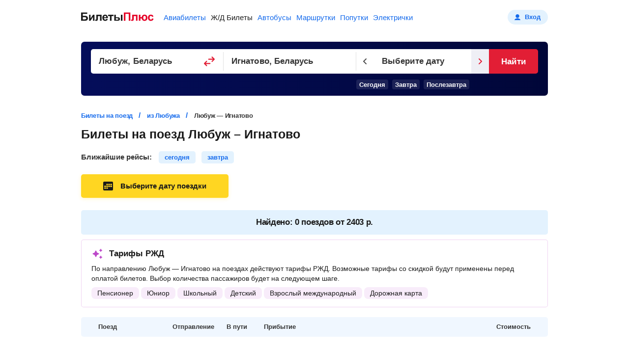

--- FILE ---
content_type: application/javascript
request_url: https://selectelcdn.itt-us.com/res/js/bundle/trainLpDynamic.a719e99c618a02b806bb.min.js
body_size: 304246
content:
var trainLpDynamic=function(e){function t(r){if(n[r])return n[r].exports;var a=n[r]={exports:{},id:r,loaded:!1};return e[r].call(a.exports,a,a.exports,t),a.loaded=!0,a.exports}var n={};return t.m=e,t.c=n,t.p="",t(0)}({0:function(e,t,n){"use strict";function r(e){return e&&e.__esModule?e:{default:e}}var a=Object.assign||function(e){for(var t=1;t<arguments.length;t++){var n=arguments[t];for(var r in n)Object.prototype.hasOwnProperty.call(n,r)&&(e[r]=n[r])}return e},i=n(3),o=r(i),s=n(6),l=r(s),u=n(479),c=r(u),d=n(139),f=r(d),p=n(52),m=n(45),h=n(144),y=r(h),v=n(427),g=n(481),b=r(g),_={date:void 0,searchStatus:"finish",foundWithDateStatus:!1,theMostTickets:null},w=function(){var e=arguments.length>0&&void 0!==arguments[0]?arguments[0]:_,t=arguments[1];return"SET_DATE"===t.type?a({},e,{date:t.value}):"SET_SEARCH_STATUS"===t.type?a({},e,{searchStatus:t.value}):"SET_FOUND_WITH_DATE_STATUS"===t.type?a({},e,{foundWithDateStatus:t.value}):"SET_THE_MOST_TICKETS"===t.type?a({},e,{theMostTickets:t.value}):e},E=(0,p.createStore)(w),T="mobile"===(document.getElementById("pageViewType")||{value:"desktop"}).value,k={id:window.lpParams.generator.depCity.id,name:window.lpParams.generator.depCity.nameMain,latitude:window.lpParams.generator.depCity.latitude,longitude:window.lpParams.generator.depCity.longitude},S={id:window.lpParams.generator.arrCity.id,name:window.lpParams.generator.arrCity.nameMain,latitude:window.lpParams.generator.arrCity.latitude,longitude:window.lpParams.generator.arrCity.longitude},C=document.getElementById("login");C&&l.default.render(o.default.createElement(v.LoginForm,{isMobile:T}),C);var N=document.getElementById("reactGenerator"),x="true"===(document.getElementById("openGeneratorByDefault")||{value:"false"}).value;N&&l.default.render(o.default.createElement(m.Provider,{store:E},o.default.createElement(f.default,{open:x})),N);var M=document.getElementById("trainTicketTable");M&&l.default.render(o.default.createElement(m.Provider,{store:E},o.default.createElement(c.default,null)),M);var O=document.getElementById("the-most-tickets");O&&l.default.render(o.default.createElement(m.Provider,{store:E},o.default.createElement(b.default,null)),O);var R=document.getElementById("cross-sale-holder");R&&l.default.render(o.default.createElement(m.Provider,{store:E},o.default.createElement(y.default,{key:"cross-sale-container",serviceType:"train",pageType:"c2c",sourceServiceType:T?"m":"dtlp_c2c",viewType:T?"mobile":"desktop",depCity:k,arrCity:S,depCoordinates:{latitude:k.latitude,longitude:k.longitude},arrCoordinates:{latitude:S.latitude,longitude:S.longitude},depDate:null,priceCurrency:"rub"})),R)},1:function(e,t,n){var r;(function(e,a,i){(function(){function i(e,t,n){switch(n.length){case 0:return e.call(t);case 1:return e.call(t,n[0]);case 2:return e.call(t,n[0],n[1]);case 3:return e.call(t,n[0],n[1],n[2])}return e.apply(t,n)}function o(e,t,n,r){for(var a=-1,i=null==e?0:e.length;++a<i;){var o=e[a];t(r,o,n(o),e)}return r}function s(e,t){for(var n=-1,r=null==e?0:e.length;++n<r&&t(e[n],n,e)!==!1;);return e}function l(e,t){for(var n=null==e?0:e.length;n--&&t(e[n],n,e)!==!1;);return e}function u(e,t){for(var n=-1,r=null==e?0:e.length;++n<r;)if(!t(e[n],n,e))return!1;return!0}function c(e,t){for(var n=-1,r=null==e?0:e.length,a=0,i=[];++n<r;){var o=e[n];t(o,n,e)&&(i[a++]=o)}return i}function d(e,t){var n=null==e?0:e.length;return!!n&&E(e,t,0)>-1}function f(e,t,n){for(var r=-1,a=null==e?0:e.length;++r<a;)if(n(t,e[r]))return!0;return!1}function p(e,t){for(var n=-1,r=null==e?0:e.length,a=Array(r);++n<r;)a[n]=t(e[n],n,e);return a}function m(e,t){for(var n=-1,r=t.length,a=e.length;++n<r;)e[a+n]=t[n];return e}function h(e,t,n,r){var a=-1,i=null==e?0:e.length;for(r&&i&&(n=e[++a]);++a<i;)n=t(n,e[a],a,e);return n}function y(e,t,n,r){var a=null==e?0:e.length;for(r&&a&&(n=e[--a]);a--;)n=t(n,e[a],a,e);return n}function v(e,t){for(var n=-1,r=null==e?0:e.length;++n<r;)if(t(e[n],n,e))return!0;return!1}function g(e){return e.split("")}function b(e){return e.match(Wt)||[]}function _(e,t,n){var r;return n(e,function(e,n,a){if(t(e,n,a))return r=n,!1}),r}function w(e,t,n,r){for(var a=e.length,i=n+(r?1:-1);r?i--:++i<a;)if(t(e[i],i,e))return i;return-1}function E(e,t,n){return t===t?Z(e,t,n):w(e,k,n)}function T(e,t,n,r){for(var a=n-1,i=e.length;++a<i;)if(r(e[a],t))return a;return-1}function k(e){return e!==e}function S(e,t){var n=null==e?0:e.length;return n?O(e,t)/n:Fe}function C(e){return function(t){return null==t?ae:t[e]}}function N(e){return function(t){return null==e?ae:e[t]}}function x(e,t,n,r,a){return a(e,function(e,a,i){n=r?(r=!1,e):t(n,e,a,i)}),n}function M(e,t){var n=e.length;for(e.sort(t);n--;)e[n]=e[n].value;return e}function O(e,t){for(var n,r=-1,a=e.length;++r<a;){var i=t(e[r]);i!==ae&&(n=n===ae?i:n+i)}return n}function R(e,t){for(var n=-1,r=Array(e);++n<e;)r[n]=t(n);return r}function D(e,t){return p(t,function(t){return[t,e[t]]})}function A(e){return e?e.slice(0,ee(e)+1).replace(Ut,""):e}function P(e){return function(t){return e(t)}}function I(e,t){return p(t,function(t){return e[t]})}function L(e,t){return e.has(t)}function U(e,t){for(var n=-1,r=e.length;++n<r&&E(t,e[n],0)>-1;);return n}function F(e,t){for(var n=e.length;n--&&E(t,e[n],0)>-1;);return n}function j(e,t){for(var n=e.length,r=0;n--;)e[n]===t&&++r;return r}function Y(e){return"\\"+nr[e]}function B(e,t){return null==e?ae:e[t]}function W(e){return Kn.test(e)}function H(e){return qn.test(e)}function z(e){for(var t,n=[];!(t=e.next()).done;)n.push(t.value);return n}function G(e){var t=-1,n=Array(e.size);return e.forEach(function(e,r){n[++t]=[r,e]}),n}function V(e,t){return function(n){return e(t(n))}}function K(e,t){for(var n=-1,r=e.length,a=0,i=[];++n<r;){var o=e[n];o!==t&&o!==fe||(e[n]=fe,i[a++]=n)}return i}function q(e){var t=-1,n=Array(e.size);return e.forEach(function(e){n[++t]=e}),n}function $(e){var t=-1,n=Array(e.size);return e.forEach(function(e){n[++t]=[e,e]}),n}function Z(e,t,n){for(var r=n-1,a=e.length;++r<a;)if(e[r]===t)return r;return-1}function J(e,t,n){for(var r=n+1;r--;)if(e[r]===t)return r;return r}function Q(e){return W(e)?te(e):br(e)}function X(e){return W(e)?ne(e):g(e)}function ee(e){for(var t=e.length;t--&&Ft.test(e.charAt(t)););return t}function te(e){for(var t=Gn.lastIndex=0;Gn.test(e);)++t;return t}function ne(e){return e.match(Gn)||[]}function re(e){return e.match(Vn)||[]}var ae,ie="4.17.23",oe=200,se="Unsupported core-js use. Try https://npms.io/search?q=ponyfill.",le="Expected a function",ue="Invalid `variable` option passed into `_.template`",ce="__lodash_hash_undefined__",de=500,fe="__lodash_placeholder__",pe=1,me=2,he=4,ye=1,ve=2,ge=1,be=2,_e=4,we=8,Ee=16,Te=32,ke=64,Se=128,Ce=256,Ne=512,xe=30,Me="...",Oe=800,Re=16,De=1,Ae=2,Pe=3,Ie=1/0,Le=9007199254740991,Ue=1.7976931348623157e308,Fe=NaN,je=4294967295,Ye=je-1,Be=je>>>1,We=[["ary",Se],["bind",ge],["bindKey",be],["curry",we],["curryRight",Ee],["flip",Ne],["partial",Te],["partialRight",ke],["rearg",Ce]],He="[object Arguments]",ze="[object Array]",Ge="[object AsyncFunction]",Ve="[object Boolean]",Ke="[object Date]",qe="[object DOMException]",$e="[object Error]",Ze="[object Function]",Je="[object GeneratorFunction]",Qe="[object Map]",Xe="[object Number]",et="[object Null]",tt="[object Object]",nt="[object Promise]",rt="[object Proxy]",at="[object RegExp]",it="[object Set]",ot="[object String]",st="[object Symbol]",lt="[object Undefined]",ut="[object WeakMap]",ct="[object WeakSet]",dt="[object ArrayBuffer]",ft="[object DataView]",pt="[object Float32Array]",mt="[object Float64Array]",ht="[object Int8Array]",yt="[object Int16Array]",vt="[object Int32Array]",gt="[object Uint8Array]",bt="[object Uint8ClampedArray]",_t="[object Uint16Array]",wt="[object Uint32Array]",Et=/\b__p \+= '';/g,Tt=/\b(__p \+=) '' \+/g,kt=/(__e\(.*?\)|\b__t\)) \+\n'';/g,St=/&(?:amp|lt|gt|quot|#39);/g,Ct=/[&<>"']/g,Nt=RegExp(St.source),xt=RegExp(Ct.source),Mt=/<%-([\s\S]+?)%>/g,Ot=/<%([\s\S]+?)%>/g,Rt=/<%=([\s\S]+?)%>/g,Dt=/\.|\[(?:[^[\]]*|(["'])(?:(?!\1)[^\\]|\\.)*?\1)\]/,At=/^\w*$/,Pt=/[^.[\]]+|\[(?:(-?\d+(?:\.\d+)?)|(["'])((?:(?!\2)[^\\]|\\.)*?)\2)\]|(?=(?:\.|\[\])(?:\.|\[\]|$))/g,It=/[\\^$.*+?()[\]{}|]/g,Lt=RegExp(It.source),Ut=/^\s+/,Ft=/\s/,jt=/\{(?:\n\/\* \[wrapped with .+\] \*\/)?\n?/,Yt=/\{\n\/\* \[wrapped with (.+)\] \*/,Bt=/,? & /,Wt=/[^\x00-\x2f\x3a-\x40\x5b-\x60\x7b-\x7f]+/g,Ht=/[()=,{}\[\]\/\s]/,zt=/\\(\\)?/g,Gt=/\$\{([^\\}]*(?:\\.[^\\}]*)*)\}/g,Vt=/\w*$/,Kt=/^[-+]0x[0-9a-f]+$/i,qt=/^0b[01]+$/i,$t=/^\[object .+?Constructor\]$/,Zt=/^0o[0-7]+$/i,Jt=/^(?:0|[1-9]\d*)$/,Qt=/[\xc0-\xd6\xd8-\xf6\xf8-\xff\u0100-\u017f]/g,Xt=/($^)/,en=/['\n\r\u2028\u2029\\]/g,tn="\\ud800-\\udfff",nn="\\u0300-\\u036f",rn="\\ufe20-\\ufe2f",an="\\u20d0-\\u20ff",on=nn+rn+an,sn="\\u2700-\\u27bf",ln="a-z\\xdf-\\xf6\\xf8-\\xff",un="\\xac\\xb1\\xd7\\xf7",cn="\\x00-\\x2f\\x3a-\\x40\\x5b-\\x60\\x7b-\\xbf",dn="\\u2000-\\u206f",fn=" \\t\\x0b\\f\\xa0\\ufeff\\n\\r\\u2028\\u2029\\u1680\\u180e\\u2000\\u2001\\u2002\\u2003\\u2004\\u2005\\u2006\\u2007\\u2008\\u2009\\u200a\\u202f\\u205f\\u3000",pn="A-Z\\xc0-\\xd6\\xd8-\\xde",mn="\\ufe0e\\ufe0f",hn=un+cn+dn+fn,yn="['’]",vn="["+tn+"]",gn="["+hn+"]",bn="["+on+"]",_n="\\d+",wn="["+sn+"]",En="["+ln+"]",Tn="[^"+tn+hn+_n+sn+ln+pn+"]",kn="\\ud83c[\\udffb-\\udfff]",Sn="(?:"+bn+"|"+kn+")",Cn="[^"+tn+"]",Nn="(?:\\ud83c[\\udde6-\\uddff]){2}",xn="[\\ud800-\\udbff][\\udc00-\\udfff]",Mn="["+pn+"]",On="\\u200d",Rn="(?:"+En+"|"+Tn+")",Dn="(?:"+Mn+"|"+Tn+")",An="(?:"+yn+"(?:d|ll|m|re|s|t|ve))?",Pn="(?:"+yn+"(?:D|LL|M|RE|S|T|VE))?",In=Sn+"?",Ln="["+mn+"]?",Un="(?:"+On+"(?:"+[Cn,Nn,xn].join("|")+")"+Ln+In+")*",Fn="\\d*(?:1st|2nd|3rd|(?![123])\\dth)(?=\\b|[A-Z_])",jn="\\d*(?:1ST|2ND|3RD|(?![123])\\dTH)(?=\\b|[a-z_])",Yn=Ln+In+Un,Bn="(?:"+[wn,Nn,xn].join("|")+")"+Yn,Wn="(?:"+[Cn+bn+"?",bn,Nn,xn,vn].join("|")+")",Hn=RegExp(yn,"g"),zn=RegExp(bn,"g"),Gn=RegExp(kn+"(?="+kn+")|"+Wn+Yn,"g"),Vn=RegExp([Mn+"?"+En+"+"+An+"(?="+[gn,Mn,"$"].join("|")+")",Dn+"+"+Pn+"(?="+[gn,Mn+Rn,"$"].join("|")+")",Mn+"?"+Rn+"+"+An,Mn+"+"+Pn,jn,Fn,_n,Bn].join("|"),"g"),Kn=RegExp("["+On+tn+on+mn+"]"),qn=/[a-z][A-Z]|[A-Z]{2}[a-z]|[0-9][a-zA-Z]|[a-zA-Z][0-9]|[^a-zA-Z0-9 ]/,$n=["Array","Buffer","DataView","Date","Error","Float32Array","Float64Array","Function","Int8Array","Int16Array","Int32Array","Map","Math","Object","Promise","RegExp","Set","String","Symbol","TypeError","Uint8Array","Uint8ClampedArray","Uint16Array","Uint32Array","WeakMap","_","clearTimeout","isFinite","parseInt","setTimeout"],Zn=-1,Jn={};Jn[pt]=Jn[mt]=Jn[ht]=Jn[yt]=Jn[vt]=Jn[gt]=Jn[bt]=Jn[_t]=Jn[wt]=!0,Jn[He]=Jn[ze]=Jn[dt]=Jn[Ve]=Jn[ft]=Jn[Ke]=Jn[$e]=Jn[Ze]=Jn[Qe]=Jn[Xe]=Jn[tt]=Jn[at]=Jn[it]=Jn[ot]=Jn[ut]=!1;var Qn={};Qn[He]=Qn[ze]=Qn[dt]=Qn[ft]=Qn[Ve]=Qn[Ke]=Qn[pt]=Qn[mt]=Qn[ht]=Qn[yt]=Qn[vt]=Qn[Qe]=Qn[Xe]=Qn[tt]=Qn[at]=Qn[it]=Qn[ot]=Qn[st]=Qn[gt]=Qn[bt]=Qn[_t]=Qn[wt]=!0,Qn[$e]=Qn[Ze]=Qn[ut]=!1;var Xn={"À":"A","Á":"A","Â":"A","Ã":"A","Ä":"A","Å":"A","à":"a","á":"a","â":"a","ã":"a","ä":"a","å":"a","Ç":"C","ç":"c","Ð":"D","ð":"d","È":"E","É":"E","Ê":"E","Ë":"E","è":"e","é":"e","ê":"e","ë":"e","Ì":"I","Í":"I","Î":"I","Ï":"I","ì":"i","í":"i","î":"i","ï":"i","Ñ":"N","ñ":"n","Ò":"O","Ó":"O","Ô":"O","Õ":"O","Ö":"O","Ø":"O","ò":"o","ó":"o","ô":"o","õ":"o","ö":"o","ø":"o","Ù":"U","Ú":"U","Û":"U","Ü":"U","ù":"u","ú":"u","û":"u","ü":"u","Ý":"Y","ý":"y","ÿ":"y","Æ":"Ae","æ":"ae","Þ":"Th","þ":"th","ß":"ss","Ā":"A","Ă":"A","Ą":"A","ā":"a","ă":"a","ą":"a","Ć":"C","Ĉ":"C","Ċ":"C","Č":"C","ć":"c","ĉ":"c","ċ":"c","č":"c","Ď":"D","Đ":"D","ď":"d","đ":"d","Ē":"E","Ĕ":"E","Ė":"E","Ę":"E","Ě":"E","ē":"e","ĕ":"e","ė":"e","ę":"e","ě":"e","Ĝ":"G","Ğ":"G","Ġ":"G","Ģ":"G","ĝ":"g","ğ":"g","ġ":"g","ģ":"g","Ĥ":"H","Ħ":"H","ĥ":"h","ħ":"h","Ĩ":"I","Ī":"I","Ĭ":"I","Į":"I","İ":"I","ĩ":"i","ī":"i","ĭ":"i","į":"i","ı":"i","Ĵ":"J","ĵ":"j","Ķ":"K","ķ":"k","ĸ":"k","Ĺ":"L","Ļ":"L","Ľ":"L","Ŀ":"L","Ł":"L","ĺ":"l","ļ":"l","ľ":"l","ŀ":"l","ł":"l","Ń":"N","Ņ":"N","Ň":"N","Ŋ":"N","ń":"n","ņ":"n","ň":"n","ŋ":"n","Ō":"O","Ŏ":"O","Ő":"O","ō":"o","ŏ":"o","ő":"o","Ŕ":"R","Ŗ":"R","Ř":"R","ŕ":"r","ŗ":"r","ř":"r","Ś":"S","Ŝ":"S","Ş":"S","Š":"S","ś":"s","ŝ":"s","ş":"s","š":"s","Ţ":"T","Ť":"T","Ŧ":"T","ţ":"t","ť":"t","ŧ":"t","Ũ":"U","Ū":"U","Ŭ":"U","Ů":"U","Ű":"U","Ų":"U","ũ":"u","ū":"u","ŭ":"u","ů":"u","ű":"u","ų":"u","Ŵ":"W","ŵ":"w","Ŷ":"Y","ŷ":"y","Ÿ":"Y","Ź":"Z","Ż":"Z","Ž":"Z","ź":"z","ż":"z","ž":"z","Ĳ":"IJ","ĳ":"ij","Œ":"Oe","œ":"oe","ŉ":"'n","ſ":"s"},er={"&":"&amp;","<":"&lt;",">":"&gt;",'"':"&quot;","'":"&#39;"},tr={"&amp;":"&","&lt;":"<","&gt;":">","&quot;":'"',"&#39;":"'"},nr={"\\":"\\","'":"'","\n":"n","\r":"r","\u2028":"u2028","\u2029":"u2029"},rr=parseFloat,ar=parseInt,ir="object"==typeof e&&e&&e.Object===Object&&e,or="object"==typeof self&&self&&self.Object===Object&&self,sr=ir||or||Function("return this")(),lr="object"==typeof t&&t&&!t.nodeType&&t,ur=lr&&"object"==typeof a&&a&&!a.nodeType&&a,cr=ur&&ur.exports===lr,dr=cr&&ir.process,fr=function(){try{var e=ur&&ur.require&&ur.require("util").types;return e?e:dr&&dr.binding&&dr.binding("util")}catch(e){}}(),pr=fr&&fr.isArrayBuffer,mr=fr&&fr.isDate,hr=fr&&fr.isMap,yr=fr&&fr.isRegExp,vr=fr&&fr.isSet,gr=fr&&fr.isTypedArray,br=C("length"),_r=N(Xn),wr=N(er),Er=N(tr),Tr=function e(t){function n(e){if(sl(e)&&!bf(e)&&!(e instanceof g)){if(e instanceof a)return e;if(gc.call(e,"__wrapped__"))return ro(e)}return new a(e)}function r(){}function a(e,t){this.__wrapped__=e,this.__actions__=[],this.__chain__=!!t,this.__index__=0,this.__values__=ae}function g(e){this.__wrapped__=e,this.__actions__=[],this.__dir__=1,this.__filtered__=!1,this.__iteratees__=[],this.__takeCount__=je,this.__views__=[]}function N(){var e=new g(this.__wrapped__);return e.__actions__=Ua(this.__actions__),e.__dir__=this.__dir__,e.__filtered__=this.__filtered__,e.__iteratees__=Ua(this.__iteratees__),e.__takeCount__=this.__takeCount__,e.__views__=Ua(this.__views__),e}function Z(){if(this.__filtered__){var e=new g(this);e.__dir__=-1,e.__filtered__=!0}else e=this.clone(),e.__dir__*=-1;return e}function te(){var e=this.__wrapped__.value(),t=this.__dir__,n=bf(e),r=t<0,a=n?e.length:0,i=Ci(0,a,this.__views__),o=i.start,s=i.end,l=s-o,u=r?s:o-1,c=this.__iteratees__,d=c.length,f=0,p=qc(l,this.__takeCount__);if(!n||!r&&a==l&&p==l)return _a(e,this.__actions__);var m=[];e:for(;l--&&f<p;){u+=t;for(var h=-1,y=e[u];++h<d;){var v=c[h],g=v.iteratee,b=v.type,_=g(y);if(b==Ae)y=_;else if(!_){if(b==De)continue e;break e}}m[f++]=y}return m}function ne(e){var t=-1,n=null==e?0:e.length;for(this.clear();++t<n;){var r=e[t];this.set(r[0],r[1])}}function Ft(){this.__data__=ad?ad(null):{},this.size=0}function Wt(e){var t=this.has(e)&&delete this.__data__[e];return this.size-=t?1:0,t}function tn(e){var t=this.__data__;if(ad){var n=t[e];return n===ce?ae:n}return gc.call(t,e)?t[e]:ae}function nn(e){var t=this.__data__;return ad?t[e]!==ae:gc.call(t,e)}function rn(e,t){var n=this.__data__;return this.size+=this.has(e)?0:1,n[e]=ad&&t===ae?ce:t,this}function an(e){var t=-1,n=null==e?0:e.length;for(this.clear();++t<n;){var r=e[t];this.set(r[0],r[1])}}function on(){this.__data__=[],this.size=0}function sn(e){var t=this.__data__,n=Dn(t,e);if(n<0)return!1;var r=t.length-1;return n==r?t.pop():Dc.call(t,n,1),--this.size,!0}function ln(e){var t=this.__data__,n=Dn(t,e);return n<0?ae:t[n][1]}function un(e){return Dn(this.__data__,e)>-1}function cn(e,t){var n=this.__data__,r=Dn(n,e);return r<0?(++this.size,n.push([e,t])):n[r][1]=t,this}function dn(e){var t=-1,n=null==e?0:e.length;for(this.clear();++t<n;){var r=e[t];this.set(r[0],r[1])}}function fn(){this.size=0,this.__data__={hash:new ne,map:new(ed||an),string:new ne}}function pn(e){var t=Ei(this,e).delete(e);return this.size-=t?1:0,t}function mn(e){return Ei(this,e).get(e)}function hn(e){return Ei(this,e).has(e)}function yn(e,t){var n=Ei(this,e),r=n.size;return n.set(e,t),this.size+=n.size==r?0:1,this}function vn(e){var t=-1,n=null==e?0:e.length;for(this.__data__=new dn;++t<n;)this.add(e[t])}function gn(e){return this.__data__.set(e,ce),this}function bn(e){return this.__data__.has(e)}function _n(e){var t=this.__data__=new an(e);this.size=t.size}function wn(){this.__data__=new an,this.size=0}function En(e){var t=this.__data__,n=t.delete(e);return this.size=t.size,n}function Tn(e){return this.__data__.get(e)}function kn(e){return this.__data__.has(e)}function Sn(e,t){var n=this.__data__;if(n instanceof an){var r=n.__data__;if(!ed||r.length<oe-1)return r.push([e,t]),this.size=++n.size,this;n=this.__data__=new dn(r)}return n.set(e,t),this.size=n.size,this}function Cn(e,t){var n=bf(e),r=!n&&gf(e),a=!n&&!r&&wf(e),i=!n&&!r&&!a&&Cf(e),o=n||r||a||i,s=o?R(e.length,dc):[],l=s.length;for(var u in e)!t&&!gc.call(e,u)||o&&("length"==u||a&&("offset"==u||"parent"==u)||i&&("buffer"==u||"byteLength"==u||"byteOffset"==u)||Pi(u,l))||s.push(u);return s}function Nn(e){var t=e.length;return t?e[ta(0,t-1)]:ae}function xn(e,t){return Xi(Ua(e),Fn(t,0,e.length))}function Mn(e){return Xi(Ua(e))}function On(e,t,n){(n===ae||Ks(e[t],n))&&(n!==ae||t in e)||Ln(e,t,n)}function Rn(e,t,n){var r=e[t];gc.call(e,t)&&Ks(r,n)&&(n!==ae||t in e)||Ln(e,t,n)}function Dn(e,t){for(var n=e.length;n--;)if(Ks(e[n][0],t))return n;return-1}function An(e,t,n,r){return yd(e,function(e,a,i){t(r,e,n(e),i)}),r}function Pn(e,t){return e&&Fa(t,Wl(t),e)}function In(e,t){return e&&Fa(t,Hl(t),e)}function Ln(e,t,n){"__proto__"==t&&Lc?Lc(e,t,{configurable:!0,enumerable:!0,value:n,writable:!0}):e[t]=n}function Un(e,t){for(var n=-1,r=t.length,a=ac(r),i=null==e;++n<r;)a[n]=i?ae:jl(e,t[n]);return a}function Fn(e,t,n){return e===e&&(n!==ae&&(e=e<=n?e:n),t!==ae&&(e=e>=t?e:t)),e}function jn(e,t,n,r,a,i){var o,l=t&pe,u=t&me,c=t&he;if(n&&(o=a?n(e,r,a,i):n(e)),o!==ae)return o;if(!ol(e))return e;var d=bf(e);if(d){if(o=Mi(e),!l)return Ua(e,o)}else{var f=xd(e),p=f==Ze||f==Je;if(wf(e))return Na(e,l);if(f==tt||f==He||p&&!a){if(o=u||p?{}:Oi(e),!l)return u?Ya(e,In(o,e)):ja(e,Pn(o,e))}else{if(!Qn[f])return a?e:{};o=Ri(e,f,l)}}i||(i=new _n);var m=i.get(e);if(m)return m;i.set(e,o),Sf(e)?e.forEach(function(r){o.add(jn(r,t,n,r,e,i))}):Tf(e)&&e.forEach(function(r,a){o.set(a,jn(r,t,n,a,e,i))});var h=c?u?gi:vi:u?Hl:Wl,y=d?ae:h(e);return s(y||e,function(r,a){y&&(a=r,r=e[a]),Rn(o,a,jn(r,t,n,a,e,i))}),o}function Yn(e){var t=Wl(e);return function(n){return Bn(n,e,t)}}function Bn(e,t,n){var r=n.length;if(null==e)return!r;for(e=uc(e);r--;){var a=n[r],i=t[a],o=e[a];if(o===ae&&!(a in e)||!i(o))return!1}return!0}function Wn(e,t,n){if("function"!=typeof e)throw new fc(le);return Rd(function(){e.apply(ae,n)},t)}function Gn(e,t,n,r){var a=-1,i=d,o=!0,s=e.length,l=[],u=t.length;if(!s)return l;n&&(t=p(t,P(n))),r?(i=f,o=!1):t.length>=oe&&(i=L,o=!1,t=new vn(t));e:for(;++a<s;){var c=e[a],m=null==n?c:n(c);if(c=r||0!==c?c:0,o&&m===m){for(var h=u;h--;)if(t[h]===m)continue e;l.push(c)}else i(t,m,r)||l.push(c)}return l}function Vn(e,t){var n=!0;return yd(e,function(e,r,a){return n=!!t(e,r,a)}),n}function Kn(e,t,n){for(var r=-1,a=e.length;++r<a;){var i=e[r],o=t(i);if(null!=o&&(s===ae?o===o&&!gl(o):n(o,s)))var s=o,l=i}return l}function qn(e,t,n,r){var a=e.length;for(n=kl(n),n<0&&(n=-n>a?0:a+n),r=r===ae||r>a?a:kl(r),r<0&&(r+=a),r=n>r?0:Sl(r);n<r;)e[n++]=t;return e}function Xn(e,t){var n=[];return yd(e,function(e,r,a){t(e,r,a)&&n.push(e)}),n}function er(e,t,n,r,a){var i=-1,o=e.length;for(n||(n=Ai),a||(a=[]);++i<o;){var s=e[i];t>0&&n(s)?t>1?er(s,t-1,n,r,a):m(a,s):r||(a[a.length]=s)}return a}function tr(e,t){return e&&gd(e,t,Wl)}function nr(e,t){return e&&bd(e,t,Wl)}function ir(e,t){return c(t,function(t){return rl(e[t])})}function or(e,t){t=Sa(t,e);for(var n=0,r=t.length;null!=e&&n<r;)e=e[eo(t[n++])];return n&&n==r?e:ae}function lr(e,t,n){var r=t(e);return bf(e)?r:m(r,n(e))}function ur(e){return null==e?e===ae?lt:et:Ic&&Ic in uc(e)?Si(e):Vi(e)}function dr(e,t){return e>t}function fr(e,t){return null!=e&&gc.call(e,t)}function br(e,t){return null!=e&&t in uc(e)}function Tr(e,t,n){return e>=qc(t,n)&&e<Kc(t,n)}function Sr(e,t,n){for(var r=n?f:d,a=e[0].length,i=e.length,o=i,s=ac(i),l=1/0,u=[];o--;){var c=e[o];o&&t&&(c=p(c,P(t))),l=qc(c.length,l),s[o]=!n&&(t||a>=120&&c.length>=120)?new vn(o&&c):ae}c=e[0];var m=-1,h=s[0];e:for(;++m<a&&u.length<l;){var y=c[m],v=t?t(y):y;if(y=n||0!==y?y:0,!(h?L(h,v):r(u,v,n))){for(o=i;--o;){var g=s[o];if(!(g?L(g,v):r(e[o],v,n)))continue e}h&&h.push(v),u.push(y)}}return u}function Cr(e,t,n,r){return tr(e,function(e,a,i){t(r,n(e),a,i)}),r}function Nr(e,t,n){t=Sa(t,e),e=qi(e,t);var r=null==e?e:e[eo(To(t))];return null==r?ae:i(r,e,n)}function xr(e){return sl(e)&&ur(e)==He}function Mr(e){return sl(e)&&ur(e)==dt}function Or(e){return sl(e)&&ur(e)==Ke}function Rr(e,t,n,r,a){return e===t||(null==e||null==t||!sl(e)&&!sl(t)?e!==e&&t!==t:Dr(e,t,n,r,Rr,a))}function Dr(e,t,n,r,a,i){var o=bf(e),s=bf(t),l=o?ze:xd(e),u=s?ze:xd(t);l=l==He?tt:l,u=u==He?tt:u;var c=l==tt,d=u==tt,f=l==u;if(f&&wf(e)){if(!wf(t))return!1;o=!0,c=!1}if(f&&!c)return i||(i=new _n),o||Cf(e)?pi(e,t,n,r,a,i):mi(e,t,l,n,r,a,i);if(!(n&ye)){var p=c&&gc.call(e,"__wrapped__"),m=d&&gc.call(t,"__wrapped__");if(p||m){var h=p?e.value():e,y=m?t.value():t;return i||(i=new _n),a(h,y,n,r,i)}}return!!f&&(i||(i=new _n),hi(e,t,n,r,a,i))}function Ar(e){return sl(e)&&xd(e)==Qe}function Pr(e,t,n,r){var a=n.length,i=a,o=!r;if(null==e)return!i;for(e=uc(e);a--;){var s=n[a];if(o&&s[2]?s[1]!==e[s[0]]:!(s[0]in e))return!1}for(;++a<i;){s=n[a];var l=s[0],u=e[l],c=s[1];if(o&&s[2]){if(u===ae&&!(l in e))return!1}else{var d=new _n;if(r)var f=r(u,c,l,e,t,d);if(!(f===ae?Rr(c,u,ye|ve,r,d):f))return!1}}return!0}function Ir(e){if(!ol(e)||ji(e))return!1;var t=rl(e)?kc:$t;return t.test(to(e))}function Lr(e){return sl(e)&&ur(e)==at}function Ur(e){return sl(e)&&xd(e)==it}function Fr(e){return sl(e)&&il(e.length)&&!!Jn[ur(e)]}function jr(e){return"function"==typeof e?e:null==e?Du:"object"==typeof e?bf(e)?Gr(e[0],e[1]):zr(e):Yu(e)}function Yr(e){if(!Yi(e))return Vc(e);var t=[];for(var n in uc(e))gc.call(e,n)&&"constructor"!=n&&t.push(n);return t}function Br(e){if(!ol(e))return Gi(e);var t=Yi(e),n=[];for(var r in e)("constructor"!=r||!t&&gc.call(e,r))&&n.push(r);return n}function Wr(e,t){return e<t}function Hr(e,t){var n=-1,r=qs(e)?ac(e.length):[];return yd(e,function(e,a,i){r[++n]=t(e,a,i)}),r}function zr(e){var t=Ti(e);return 1==t.length&&t[0][2]?Wi(t[0][0],t[0][1]):function(n){return n===e||Pr(n,e,t)}}function Gr(e,t){return Li(e)&&Bi(t)?Wi(eo(e),t):function(n){var r=jl(n,e);return r===ae&&r===t?Bl(n,e):Rr(t,r,ye|ve)}}function Vr(e,t,n,r,a){e!==t&&gd(t,function(i,o){if(a||(a=new _n),ol(i))Kr(e,t,o,n,Vr,r,a);else{var s=r?r(Zi(e,o),i,o+"",e,t,a):ae;s===ae&&(s=i),On(e,o,s)}},Hl)}function Kr(e,t,n,r,a,i,o){var s=Zi(e,n),l=Zi(t,n),u=o.get(l);if(u)return void On(e,n,u);var c=i?i(s,l,n+"",e,t,o):ae,d=c===ae;if(d){var f=bf(l),p=!f&&wf(l),m=!f&&!p&&Cf(l);c=l,f||p||m?bf(s)?c=s:$s(s)?c=Ua(s):p?(d=!1,c=Na(l,!0)):m?(d=!1,c=Da(l,!0)):c=[]:hl(l)||gf(l)?(c=s,gf(s)?c=Nl(s):ol(s)&&!rl(s)||(c=Oi(l))):d=!1}d&&(o.set(l,c),a(c,l,r,i,o),o.delete(l)),On(e,n,c)}function qr(e,t){var n=e.length;if(n)return t+=t<0?n:0,Pi(t,n)?e[t]:ae}function $r(e,t,n){t=t.length?p(t,function(e){return bf(e)?function(t){return or(t,1===e.length?e[0]:e)}:e}):[Du];var r=-1;t=p(t,P(wi()));var a=Hr(e,function(e,n,a){var i=p(t,function(t){return t(e)});return{criteria:i,index:++r,value:e}});return M(a,function(e,t){return Pa(e,t,n)})}function Zr(e,t){return Jr(e,t,function(t,n){return Bl(e,n)})}function Jr(e,t,n){for(var r=-1,a=t.length,i={};++r<a;){var o=t[r],s=or(e,o);n(s,o)&&sa(i,Sa(o,e),s)}return i}function Qr(e){return function(t){return or(t,e)}}function Xr(e,t,n,r){var a=r?T:E,i=-1,o=t.length,s=e;for(e===t&&(t=Ua(t)),n&&(s=p(e,P(n)));++i<o;)for(var l=0,u=t[i],c=n?n(u):u;(l=a(s,c,l,r))>-1;)s!==e&&Dc.call(s,l,1),Dc.call(e,l,1);return e}function ea(e,t){for(var n=e?t.length:0,r=n-1;n--;){var a=t[n];if(n==r||a!==i){var i=a;Pi(a)?Dc.call(e,a,1):va(e,a)}}return e}function ta(e,t){return e+Bc(Jc()*(t-e+1))}function na(e,t,n,r){for(var a=-1,i=Kc(Yc((t-e)/(n||1)),0),o=ac(i);i--;)o[r?i:++a]=e,e+=n;return o}function ra(e,t){var n="";if(!e||t<1||t>Le)return n;do t%2&&(n+=e),t=Bc(t/2),t&&(e+=e);while(t);return n}function aa(e,t){return Dd(Ki(e,t,Du),e+"")}function ia(e){return Nn(tu(e))}function oa(e,t){var n=tu(e);return Xi(n,Fn(t,0,n.length))}function sa(e,t,n,r){if(!ol(e))return e;t=Sa(t,e);for(var a=-1,i=t.length,o=i-1,s=e;null!=s&&++a<i;){var l=eo(t[a]),u=n;if("__proto__"===l||"constructor"===l||"prototype"===l)return e;if(a!=o){var c=s[l];u=r?r(c,l,s):ae,u===ae&&(u=ol(c)?c:Pi(t[a+1])?[]:{})}Rn(s,l,u),s=s[l]}return e}function la(e){return Xi(tu(e))}function ua(e,t,n){var r=-1,a=e.length;t<0&&(t=-t>a?0:a+t),n=n>a?a:n,n<0&&(n+=a),a=t>n?0:n-t>>>0,t>>>=0;for(var i=ac(a);++r<a;)i[r]=e[r+t];return i}function ca(e,t){var n;return yd(e,function(e,r,a){return n=t(e,r,a),!n}),!!n}function da(e,t,n){var r=0,a=null==e?r:e.length;if("number"==typeof t&&t===t&&a<=Be){for(;r<a;){var i=r+a>>>1,o=e[i];null!==o&&!gl(o)&&(n?o<=t:o<t)?r=i+1:a=i}return a}return fa(e,t,Du,n)}function fa(e,t,n,r){var a=0,i=null==e?0:e.length;if(0===i)return 0;t=n(t);for(var o=t!==t,s=null===t,l=gl(t),u=t===ae;a<i;){var c=Bc((a+i)/2),d=n(e[c]),f=d!==ae,p=null===d,m=d===d,h=gl(d);if(o)var y=r||m;else y=u?m&&(r||f):s?m&&f&&(r||!p):l?m&&f&&!p&&(r||!h):!p&&!h&&(r?d<=t:d<t);y?a=c+1:i=c}return qc(i,Ye)}function pa(e,t){for(var n=-1,r=e.length,a=0,i=[];++n<r;){var o=e[n],s=t?t(o):o;if(!n||!Ks(s,l)){var l=s;i[a++]=0===o?0:o}}return i}function ma(e){return"number"==typeof e?e:gl(e)?Fe:+e}function ha(e){if("string"==typeof e)return e;if(bf(e))return p(e,ha)+"";if(gl(e))return md?md.call(e):"";var t=e+"";return"0"==t&&1/e==-Ie?"-0":t}function ya(e,t,n){var r=-1,a=d,i=e.length,o=!0,s=[],l=s;if(n)o=!1,a=f;else if(i>=oe){var u=t?null:kd(e);if(u)return q(u);o=!1,a=L,l=new vn}else l=t?[]:s;e:for(;++r<i;){var c=e[r],p=t?t(c):c;if(c=n||0!==c?c:0,o&&p===p){for(var m=l.length;m--;)if(l[m]===p)continue e;t&&l.push(p),s.push(c)}else a(l,p,n)||(l!==s&&l.push(p),s.push(c))}return s}function va(e,t){t=Sa(t,e);var n=-1,r=t.length;if(!r)return!0;for(var a=null==e||"object"!=typeof e&&"function"!=typeof e;++n<r;){var i=t[n];if("string"==typeof i){if("__proto__"===i&&!gc.call(e,"__proto__"))return!1;if("constructor"===i&&n+1<r&&"string"==typeof t[n+1]&&"prototype"===t[n+1]){if(a&&0===n)continue;return!1}}}var o=qi(e,t);return null==o||delete o[eo(To(t))]}function ga(e,t,n,r){return sa(e,t,n(or(e,t)),r)}function ba(e,t,n,r){for(var a=e.length,i=r?a:-1;(r?i--:++i<a)&&t(e[i],i,e););return n?ua(e,r?0:i,r?i+1:a):ua(e,r?i+1:0,r?a:i)}function _a(e,t){var n=e;return n instanceof g&&(n=n.value()),h(t,function(e,t){return t.func.apply(t.thisArg,m([e],t.args))},n)}function wa(e,t,n){var r=e.length;if(r<2)return r?ya(e[0]):[];for(var a=-1,i=ac(r);++a<r;)for(var o=e[a],s=-1;++s<r;)s!=a&&(i[a]=Gn(i[a]||o,e[s],t,n));return ya(er(i,1),t,n)}function Ea(e,t,n){for(var r=-1,a=e.length,i=t.length,o={};++r<a;){var s=r<i?t[r]:ae;n(o,e[r],s)}return o}function Ta(e){return $s(e)?e:[]}function ka(e){return"function"==typeof e?e:Du}function Sa(e,t){return bf(e)?e:Li(e,t)?[e]:Ad(Ml(e))}function Ca(e,t,n){var r=e.length;return n=n===ae?r:n,!t&&n>=r?e:ua(e,t,n)}function Na(e,t){if(t)return e.slice();var n=e.length,r=xc?xc(n):new e.constructor(n);return e.copy(r),r}function xa(e){var t=new e.constructor(e.byteLength);return new Nc(t).set(new Nc(e)),t}function Ma(e,t){var n=t?xa(e.buffer):e.buffer;return new e.constructor(n,e.byteOffset,e.byteLength)}function Oa(e){var t=new e.constructor(e.source,Vt.exec(e));return t.lastIndex=e.lastIndex,t}function Ra(e){return pd?uc(pd.call(e)):{}}function Da(e,t){var n=t?xa(e.buffer):e.buffer;return new e.constructor(n,e.byteOffset,e.length)}function Aa(e,t){if(e!==t){var n=e!==ae,r=null===e,a=e===e,i=gl(e),o=t!==ae,s=null===t,l=t===t,u=gl(t);if(!s&&!u&&!i&&e>t||i&&o&&l&&!s&&!u||r&&o&&l||!n&&l||!a)return 1;if(!r&&!i&&!u&&e<t||u&&n&&a&&!r&&!i||s&&n&&a||!o&&a||!l)return-1}return 0}function Pa(e,t,n){for(var r=-1,a=e.criteria,i=t.criteria,o=a.length,s=n.length;++r<o;){var l=Aa(a[r],i[r]);if(l){if(r>=s)return l;var u=n[r];return l*("desc"==u?-1:1)}}return e.index-t.index}function Ia(e,t,n,r){for(var a=-1,i=e.length,o=n.length,s=-1,l=t.length,u=Kc(i-o,0),c=ac(l+u),d=!r;++s<l;)c[s]=t[s];for(;++a<o;)(d||a<i)&&(c[n[a]]=e[a]);for(;u--;)c[s++]=e[a++];return c}function La(e,t,n,r){for(var a=-1,i=e.length,o=-1,s=n.length,l=-1,u=t.length,c=Kc(i-s,0),d=ac(c+u),f=!r;++a<c;)d[a]=e[a];for(var p=a;++l<u;)d[p+l]=t[l];for(;++o<s;)(f||a<i)&&(d[p+n[o]]=e[a++]);return d}function Ua(e,t){var n=-1,r=e.length;for(t||(t=ac(r));++n<r;)t[n]=e[n];return t}function Fa(e,t,n,r){var a=!n;n||(n={});for(var i=-1,o=t.length;++i<o;){var s=t[i],l=r?r(n[s],e[s],s,n,e):ae;l===ae&&(l=e[s]),a?Ln(n,s,l):Rn(n,s,l)}return n}function ja(e,t){return Fa(e,Cd(e),t)}function Ya(e,t){return Fa(e,Nd(e),t)}function Ba(e,t){return function(n,r){var a=bf(n)?o:An,i=t?t():{};return a(n,e,wi(r,2),i)}}function Wa(e){return aa(function(t,n){var r=-1,a=n.length,i=a>1?n[a-1]:ae,o=a>2?n[2]:ae;for(i=e.length>3&&"function"==typeof i?(a--,i):ae,o&&Ii(n[0],n[1],o)&&(i=a<3?ae:i,a=1),t=uc(t);++r<a;){var s=n[r];s&&e(t,s,r,i)}return t})}function Ha(e,t){return function(n,r){if(null==n)return n;if(!qs(n))return e(n,r);for(var a=n.length,i=t?a:-1,o=uc(n);(t?i--:++i<a)&&r(o[i],i,o)!==!1;);return n}}function za(e){return function(t,n,r){for(var a=-1,i=uc(t),o=r(t),s=o.length;s--;){var l=o[e?s:++a];if(n(i[l],l,i)===!1)break}return t}}function Ga(e,t,n){function r(){var t=this&&this!==sr&&this instanceof r?i:e;return t.apply(a?n:this,arguments)}var a=t&ge,i=qa(e);return r}function Va(e){return function(t){t=Ml(t);var n=W(t)?X(t):ae,r=n?n[0]:t.charAt(0),a=n?Ca(n,1).join(""):t.slice(1);return r[e]()+a}}function Ka(e){return function(t){return h(Nu(su(t).replace(Hn,"")),e,"")}}function qa(e){return function(){var t=arguments;switch(t.length){case 0:return new e;case 1:return new e(t[0]);case 2:return new e(t[0],t[1]);case 3:return new e(t[0],t[1],t[2]);case 4:return new e(t[0],t[1],t[2],t[3]);case 5:return new e(t[0],t[1],t[2],t[3],t[4]);case 6:return new e(t[0],t[1],t[2],t[3],t[4],t[5]);case 7:return new e(t[0],t[1],t[2],t[3],t[4],t[5],t[6])}var n=hd(e.prototype),r=e.apply(n,t);return ol(r)?r:n}}function $a(e,t,n){function r(){for(var o=arguments.length,s=ac(o),l=o,u=_i(r);l--;)s[l]=arguments[l];var c=o<3&&s[0]!==u&&s[o-1]!==u?[]:K(s,u);if(o-=c.length,o<n)return oi(e,t,Qa,r.placeholder,ae,s,c,ae,ae,n-o);var d=this&&this!==sr&&this instanceof r?a:e;return i(d,this,s)}var a=qa(e);return r}function Za(e){return function(t,n,r){var a=uc(t);if(!qs(t)){var i=wi(n,3);t=Wl(t),n=function(e){return i(a[e],e,a)}}var o=e(t,n,r);return o>-1?a[i?t[o]:o]:ae}}function Ja(e){return yi(function(t){var n=t.length,r=n,i=a.prototype.thru;for(e&&t.reverse();r--;){var o=t[r];if("function"!=typeof o)throw new fc(le);if(i&&!s&&"wrapper"==bi(o))var s=new a([],!0)}for(r=s?r:n;++r<n;){o=t[r];var l=bi(o),u="wrapper"==l?Sd(o):ae;s=u&&Fi(u[0])&&u[1]==(Se|we|Te|Ce)&&!u[4].length&&1==u[9]?s[bi(u[0])].apply(s,u[3]):1==o.length&&Fi(o)?s[l]():s.thru(o)}return function(){var e=arguments,r=e[0];if(s&&1==e.length&&bf(r))return s.plant(r).value();for(var a=0,i=n?t[a].apply(this,e):r;++a<n;)i=t[a].call(this,i);return i}})}function Qa(e,t,n,r,a,i,o,s,l,u){function c(){for(var v=arguments.length,g=ac(v),b=v;b--;)g[b]=arguments[b];if(m)var _=_i(c),w=j(g,_);if(r&&(g=Ia(g,r,a,m)),i&&(g=La(g,i,o,m)),v-=w,m&&v<u){var E=K(g,_);return oi(e,t,Qa,c.placeholder,n,g,E,s,l,u-v)}var T=f?n:this,k=p?T[e]:e;return v=g.length,s?g=$i(g,s):h&&v>1&&g.reverse(),d&&l<v&&(g.length=l),this&&this!==sr&&this instanceof c&&(k=y||qa(k)),k.apply(T,g)}var d=t&Se,f=t&ge,p=t&be,m=t&(we|Ee),h=t&Ne,y=p?ae:qa(e);return c}function Xa(e,t){return function(n,r){return Cr(n,e,t(r),{})}}function ei(e,t){return function(n,r){var a;if(n===ae&&r===ae)return t;if(n!==ae&&(a=n),r!==ae){if(a===ae)return r;"string"==typeof n||"string"==typeof r?(n=ha(n),r=ha(r)):(n=ma(n),r=ma(r)),a=e(n,r)}return a}}function ti(e){return yi(function(t){return t=p(t,P(wi())),aa(function(n){var r=this;return e(t,function(e){return i(e,r,n)})})})}function ni(e,t){
t=t===ae?" ":ha(t);var n=t.length;if(n<2)return n?ra(t,e):t;var r=ra(t,Yc(e/Q(t)));return W(t)?Ca(X(r),0,e).join(""):r.slice(0,e)}function ri(e,t,n,r){function a(){for(var t=-1,l=arguments.length,u=-1,c=r.length,d=ac(c+l),f=this&&this!==sr&&this instanceof a?s:e;++u<c;)d[u]=r[u];for(;l--;)d[u++]=arguments[++t];return i(f,o?n:this,d)}var o=t&ge,s=qa(e);return a}function ai(e){return function(t,n,r){return r&&"number"!=typeof r&&Ii(t,n,r)&&(n=r=ae),t=Tl(t),n===ae?(n=t,t=0):n=Tl(n),r=r===ae?t<n?1:-1:Tl(r),na(t,n,r,e)}}function ii(e){return function(t,n){return"string"==typeof t&&"string"==typeof n||(t=Cl(t),n=Cl(n)),e(t,n)}}function oi(e,t,n,r,a,i,o,s,l,u){var c=t&we,d=c?o:ae,f=c?ae:o,p=c?i:ae,m=c?ae:i;t|=c?Te:ke,t&=~(c?ke:Te),t&_e||(t&=~(ge|be));var h=[e,t,a,p,d,m,f,s,l,u],y=n.apply(ae,h);return Fi(e)&&Od(y,h),y.placeholder=r,Ji(y,e,t)}function si(e){var t=lc[e];return function(e,n){if(e=Cl(e),n=null==n?0:qc(kl(n),292),n&&zc(e)){var r=(Ml(e)+"e").split("e"),a=t(r[0]+"e"+(+r[1]+n));return r=(Ml(a)+"e").split("e"),+(r[0]+"e"+(+r[1]-n))}return t(e)}}function li(e){return function(t){var n=xd(t);return n==Qe?G(t):n==it?$(t):D(t,e(t))}}function ui(e,t,n,r,a,i,o,s){var l=t&be;if(!l&&"function"!=typeof e)throw new fc(le);var u=r?r.length:0;if(u||(t&=~(Te|ke),r=a=ae),o=o===ae?o:Kc(kl(o),0),s=s===ae?s:kl(s),u-=a?a.length:0,t&ke){var c=r,d=a;r=a=ae}var f=l?ae:Sd(e),p=[e,t,n,r,a,c,d,i,o,s];if(f&&zi(p,f),e=p[0],t=p[1],n=p[2],r=p[3],a=p[4],s=p[9]=p[9]===ae?l?0:e.length:Kc(p[9]-u,0),!s&&t&(we|Ee)&&(t&=~(we|Ee)),t&&t!=ge)m=t==we||t==Ee?$a(e,t,s):t!=Te&&t!=(ge|Te)||a.length?Qa.apply(ae,p):ri(e,t,n,r);else var m=Ga(e,t,n);var h=f?_d:Od;return Ji(h(m,p),e,t)}function ci(e,t,n,r){return e===ae||Ks(e,hc[n])&&!gc.call(r,n)?t:e}function di(e,t,n,r,a,i){return ol(e)&&ol(t)&&(i.set(t,e),Vr(e,t,ae,di,i),i.delete(t)),e}function fi(e){return hl(e)?ae:e}function pi(e,t,n,r,a,i){var o=n&ye,s=e.length,l=t.length;if(s!=l&&!(o&&l>s))return!1;var u=i.get(e),c=i.get(t);if(u&&c)return u==t&&c==e;var d=-1,f=!0,p=n&ve?new vn:ae;for(i.set(e,t),i.set(t,e);++d<s;){var m=e[d],h=t[d];if(r)var y=o?r(h,m,d,t,e,i):r(m,h,d,e,t,i);if(y!==ae){if(y)continue;f=!1;break}if(p){if(!v(t,function(e,t){if(!L(p,t)&&(m===e||a(m,e,n,r,i)))return p.push(t)})){f=!1;break}}else if(m!==h&&!a(m,h,n,r,i)){f=!1;break}}return i.delete(e),i.delete(t),f}function mi(e,t,n,r,a,i,o){switch(n){case ft:if(e.byteLength!=t.byteLength||e.byteOffset!=t.byteOffset)return!1;e=e.buffer,t=t.buffer;case dt:return!(e.byteLength!=t.byteLength||!i(new Nc(e),new Nc(t)));case Ve:case Ke:case Xe:return Ks(+e,+t);case $e:return e.name==t.name&&e.message==t.message;case at:case ot:return e==t+"";case Qe:var s=G;case it:var l=r&ye;if(s||(s=q),e.size!=t.size&&!l)return!1;var u=o.get(e);if(u)return u==t;r|=ve,o.set(e,t);var c=pi(s(e),s(t),r,a,i,o);return o.delete(e),c;case st:if(pd)return pd.call(e)==pd.call(t)}return!1}function hi(e,t,n,r,a,i){var o=n&ye,s=vi(e),l=s.length,u=vi(t),c=u.length;if(l!=c&&!o)return!1;for(var d=l;d--;){var f=s[d];if(!(o?f in t:gc.call(t,f)))return!1}var p=i.get(e),m=i.get(t);if(p&&m)return p==t&&m==e;var h=!0;i.set(e,t),i.set(t,e);for(var y=o;++d<l;){f=s[d];var v=e[f],g=t[f];if(r)var b=o?r(g,v,f,t,e,i):r(v,g,f,e,t,i);if(!(b===ae?v===g||a(v,g,n,r,i):b)){h=!1;break}y||(y="constructor"==f)}if(h&&!y){var _=e.constructor,w=t.constructor;_!=w&&"constructor"in e&&"constructor"in t&&!("function"==typeof _&&_ instanceof _&&"function"==typeof w&&w instanceof w)&&(h=!1)}return i.delete(e),i.delete(t),h}function yi(e){return Dd(Ki(e,ae,ho),e+"")}function vi(e){return lr(e,Wl,Cd)}function gi(e){return lr(e,Hl,Nd)}function bi(e){for(var t=e.name+"",n=od[t],r=gc.call(od,t)?n.length:0;r--;){var a=n[r],i=a.func;if(null==i||i==e)return a.name}return t}function _i(e){var t=gc.call(n,"placeholder")?n:e;return t.placeholder}function wi(){var e=n.iteratee||Au;return e=e===Au?jr:e,arguments.length?e(arguments[0],arguments[1]):e}function Ei(e,t){var n=e.__data__;return Ui(t)?n["string"==typeof t?"string":"hash"]:n.map}function Ti(e){for(var t=Wl(e),n=t.length;n--;){var r=t[n],a=e[r];t[n]=[r,a,Bi(a)]}return t}function ki(e,t){var n=B(e,t);return Ir(n)?n:ae}function Si(e){var t=gc.call(e,Ic),n=e[Ic];try{e[Ic]=ae;var r=!0}catch(e){}var a=wc.call(e);return r&&(t?e[Ic]=n:delete e[Ic]),a}function Ci(e,t,n){for(var r=-1,a=n.length;++r<a;){var i=n[r],o=i.size;switch(i.type){case"drop":e+=o;break;case"dropRight":t-=o;break;case"take":t=qc(t,e+o);break;case"takeRight":e=Kc(e,t-o)}}return{start:e,end:t}}function Ni(e){var t=e.match(Yt);return t?t[1].split(Bt):[]}function xi(e,t,n){t=Sa(t,e);for(var r=-1,a=t.length,i=!1;++r<a;){var o=eo(t[r]);if(!(i=null!=e&&n(e,o)))break;e=e[o]}return i||++r!=a?i:(a=null==e?0:e.length,!!a&&il(a)&&Pi(o,a)&&(bf(e)||gf(e)))}function Mi(e){var t=e.length,n=new e.constructor(t);return t&&"string"==typeof e[0]&&gc.call(e,"index")&&(n.index=e.index,n.input=e.input),n}function Oi(e){return"function"!=typeof e.constructor||Yi(e)?{}:hd(Mc(e))}function Ri(e,t,n){var r=e.constructor;switch(t){case dt:return xa(e);case Ve:case Ke:return new r(+e);case ft:return Ma(e,n);case pt:case mt:case ht:case yt:case vt:case gt:case bt:case _t:case wt:return Da(e,n);case Qe:return new r;case Xe:case ot:return new r(e);case at:return Oa(e);case it:return new r;case st:return Ra(e)}}function Di(e,t){var n=t.length;if(!n)return e;var r=n-1;return t[r]=(n>1?"& ":"")+t[r],t=t.join(n>2?", ":" "),e.replace(jt,"{\n/* [wrapped with "+t+"] */\n")}function Ai(e){return bf(e)||gf(e)||!!(Ac&&e&&e[Ac])}function Pi(e,t){var n=typeof e;return t=null==t?Le:t,!!t&&("number"==n||"symbol"!=n&&Jt.test(e))&&e>-1&&e%1==0&&e<t}function Ii(e,t,n){if(!ol(n))return!1;var r=typeof t;return!!("number"==r?qs(n)&&Pi(t,n.length):"string"==r&&t in n)&&Ks(n[t],e)}function Li(e,t){if(bf(e))return!1;var n=typeof e;return!("number"!=n&&"symbol"!=n&&"boolean"!=n&&null!=e&&!gl(e))||(At.test(e)||!Dt.test(e)||null!=t&&e in uc(t))}function Ui(e){var t=typeof e;return"string"==t||"number"==t||"symbol"==t||"boolean"==t?"__proto__"!==e:null===e}function Fi(e){var t=bi(e),r=n[t];if("function"!=typeof r||!(t in g.prototype))return!1;if(e===r)return!0;var a=Sd(r);return!!a&&e===a[0]}function ji(e){return!!_c&&_c in e}function Yi(e){var t=e&&e.constructor,n="function"==typeof t&&t.prototype||hc;return e===n}function Bi(e){return e===e&&!ol(e)}function Wi(e,t){return function(n){return null!=n&&(n[e]===t&&(t!==ae||e in uc(n)))}}function Hi(e){var t=As(e,function(e){return n.size===de&&n.clear(),e}),n=t.cache;return t}function zi(e,t){var n=e[1],r=t[1],a=n|r,i=a<(ge|be|Se),o=r==Se&&n==we||r==Se&&n==Ce&&e[7].length<=t[8]||r==(Se|Ce)&&t[7].length<=t[8]&&n==we;if(!i&&!o)return e;r&ge&&(e[2]=t[2],a|=n&ge?0:_e);var s=t[3];if(s){var l=e[3];e[3]=l?Ia(l,s,t[4]):s,e[4]=l?K(e[3],fe):t[4]}return s=t[5],s&&(l=e[5],e[5]=l?La(l,s,t[6]):s,e[6]=l?K(e[5],fe):t[6]),s=t[7],s&&(e[7]=s),r&Se&&(e[8]=null==e[8]?t[8]:qc(e[8],t[8])),null==e[9]&&(e[9]=t[9]),e[0]=t[0],e[1]=a,e}function Gi(e){var t=[];if(null!=e)for(var n in uc(e))t.push(n);return t}function Vi(e){return wc.call(e)}function Ki(e,t,n){return t=Kc(t===ae?e.length-1:t,0),function(){for(var r=arguments,a=-1,o=Kc(r.length-t,0),s=ac(o);++a<o;)s[a]=r[t+a];a=-1;for(var l=ac(t+1);++a<t;)l[a]=r[a];return l[t]=n(s),i(e,this,l)}}function qi(e,t){return t.length<2?e:or(e,ua(t,0,-1))}function $i(e,t){for(var n=e.length,r=qc(t.length,n),a=Ua(e);r--;){var i=t[r];e[r]=Pi(i,n)?a[i]:ae}return e}function Zi(e,t){if(("constructor"!==t||"function"!=typeof e[t])&&"__proto__"!=t)return e[t]}function Ji(e,t,n){var r=t+"";return Dd(e,Di(r,no(Ni(r),n)))}function Qi(e){var t=0,n=0;return function(){var r=$c(),a=Re-(r-n);if(n=r,a>0){if(++t>=Oe)return arguments[0]}else t=0;return e.apply(ae,arguments)}}function Xi(e,t){var n=-1,r=e.length,a=r-1;for(t=t===ae?r:t;++n<t;){var i=ta(n,a),o=e[i];e[i]=e[n],e[n]=o}return e.length=t,e}function eo(e){if("string"==typeof e||gl(e))return e;var t=e+"";return"0"==t&&1/e==-Ie?"-0":t}function to(e){if(null!=e){try{return vc.call(e)}catch(e){}try{return e+""}catch(e){}}return""}function no(e,t){return s(We,function(n){var r="_."+n[0];t&n[1]&&!d(e,r)&&e.push(r)}),e.sort()}function ro(e){if(e instanceof g)return e.clone();var t=new a(e.__wrapped__,e.__chain__);return t.__actions__=Ua(e.__actions__),t.__index__=e.__index__,t.__values__=e.__values__,t}function ao(e,t,n){t=(n?Ii(e,t,n):t===ae)?1:Kc(kl(t),0);var r=null==e?0:e.length;if(!r||t<1)return[];for(var a=0,i=0,o=ac(Yc(r/t));a<r;)o[i++]=ua(e,a,a+=t);return o}function io(e){for(var t=-1,n=null==e?0:e.length,r=0,a=[];++t<n;){var i=e[t];i&&(a[r++]=i)}return a}function oo(){var e=arguments.length;if(!e)return[];for(var t=ac(e-1),n=arguments[0],r=e;r--;)t[r-1]=arguments[r];return m(bf(n)?Ua(n):[n],er(t,1))}function so(e,t,n){var r=null==e?0:e.length;return r?(t=n||t===ae?1:kl(t),ua(e,t<0?0:t,r)):[]}function lo(e,t,n){var r=null==e?0:e.length;return r?(t=n||t===ae?1:kl(t),t=r-t,ua(e,0,t<0?0:t)):[]}function uo(e,t){return e&&e.length?ba(e,wi(t,3),!0,!0):[]}function co(e,t){return e&&e.length?ba(e,wi(t,3),!0):[]}function fo(e,t,n,r){var a=null==e?0:e.length;return a?(n&&"number"!=typeof n&&Ii(e,t,n)&&(n=0,r=a),qn(e,t,n,r)):[]}function po(e,t,n){var r=null==e?0:e.length;if(!r)return-1;var a=null==n?0:kl(n);return a<0&&(a=Kc(r+a,0)),w(e,wi(t,3),a)}function mo(e,t,n){var r=null==e?0:e.length;if(!r)return-1;var a=r-1;return n!==ae&&(a=kl(n),a=n<0?Kc(r+a,0):qc(a,r-1)),w(e,wi(t,3),a,!0)}function ho(e){var t=null==e?0:e.length;return t?er(e,1):[]}function yo(e){var t=null==e?0:e.length;return t?er(e,Ie):[]}function vo(e,t){var n=null==e?0:e.length;return n?(t=t===ae?1:kl(t),er(e,t)):[]}function go(e){for(var t=-1,n=null==e?0:e.length,r={};++t<n;){var a=e[t];r[a[0]]=a[1]}return r}function bo(e){return e&&e.length?e[0]:ae}function _o(e,t,n){var r=null==e?0:e.length;if(!r)return-1;var a=null==n?0:kl(n);return a<0&&(a=Kc(r+a,0)),E(e,t,a)}function wo(e){var t=null==e?0:e.length;return t?ua(e,0,-1):[]}function Eo(e,t){return null==e?"":Gc.call(e,t)}function To(e){var t=null==e?0:e.length;return t?e[t-1]:ae}function ko(e,t,n){var r=null==e?0:e.length;if(!r)return-1;var a=r;return n!==ae&&(a=kl(n),a=a<0?Kc(r+a,0):qc(a,r-1)),t===t?J(e,t,a):w(e,k,a,!0)}function So(e,t){return e&&e.length?qr(e,kl(t)):ae}function Co(e,t){return e&&e.length&&t&&t.length?Xr(e,t):e}function No(e,t,n){return e&&e.length&&t&&t.length?Xr(e,t,wi(n,2)):e}function xo(e,t,n){return e&&e.length&&t&&t.length?Xr(e,t,ae,n):e}function Mo(e,t){var n=[];if(!e||!e.length)return n;var r=-1,a=[],i=e.length;for(t=wi(t,3);++r<i;){var o=e[r];t(o,r,e)&&(n.push(o),a.push(r))}return ea(e,a),n}function Oo(e){return null==e?e:Qc.call(e)}function Ro(e,t,n){var r=null==e?0:e.length;return r?(n&&"number"!=typeof n&&Ii(e,t,n)?(t=0,n=r):(t=null==t?0:kl(t),n=n===ae?r:kl(n)),ua(e,t,n)):[]}function Do(e,t){return da(e,t)}function Ao(e,t,n){return fa(e,t,wi(n,2))}function Po(e,t){var n=null==e?0:e.length;if(n){var r=da(e,t);if(r<n&&Ks(e[r],t))return r}return-1}function Io(e,t){return da(e,t,!0)}function Lo(e,t,n){return fa(e,t,wi(n,2),!0)}function Uo(e,t){var n=null==e?0:e.length;if(n){var r=da(e,t,!0)-1;if(Ks(e[r],t))return r}return-1}function Fo(e){return e&&e.length?pa(e):[]}function jo(e,t){return e&&e.length?pa(e,wi(t,2)):[]}function Yo(e){var t=null==e?0:e.length;return t?ua(e,1,t):[]}function Bo(e,t,n){return e&&e.length?(t=n||t===ae?1:kl(t),ua(e,0,t<0?0:t)):[]}function Wo(e,t,n){var r=null==e?0:e.length;return r?(t=n||t===ae?1:kl(t),t=r-t,ua(e,t<0?0:t,r)):[]}function Ho(e,t){return e&&e.length?ba(e,wi(t,3),!1,!0):[]}function zo(e,t){return e&&e.length?ba(e,wi(t,3)):[]}function Go(e){return e&&e.length?ya(e):[]}function Vo(e,t){return e&&e.length?ya(e,wi(t,2)):[]}function Ko(e,t){return t="function"==typeof t?t:ae,e&&e.length?ya(e,ae,t):[]}function qo(e){if(!e||!e.length)return[];var t=0;return e=c(e,function(e){if($s(e))return t=Kc(e.length,t),!0}),R(t,function(t){return p(e,C(t))})}function $o(e,t){if(!e||!e.length)return[];var n=qo(e);return null==t?n:p(n,function(e){return i(t,ae,e)})}function Zo(e,t){return Ea(e||[],t||[],Rn)}function Jo(e,t){return Ea(e||[],t||[],sa)}function Qo(e){var t=n(e);return t.__chain__=!0,t}function Xo(e,t){return t(e),e}function es(e,t){return t(e)}function ts(){return Qo(this)}function ns(){return new a(this.value(),this.__chain__)}function rs(){this.__values__===ae&&(this.__values__=El(this.value()));var e=this.__index__>=this.__values__.length,t=e?ae:this.__values__[this.__index__++];return{done:e,value:t}}function as(){return this}function is(e){for(var t,n=this;n instanceof r;){var a=ro(n);a.__index__=0,a.__values__=ae,t?i.__wrapped__=a:t=a;var i=a;n=n.__wrapped__}return i.__wrapped__=e,t}function os(){var e=this.__wrapped__;if(e instanceof g){var t=e;return this.__actions__.length&&(t=new g(this)),t=t.reverse(),t.__actions__.push({func:es,args:[Oo],thisArg:ae}),new a(t,this.__chain__)}return this.thru(Oo)}function ss(){return _a(this.__wrapped__,this.__actions__)}function ls(e,t,n){var r=bf(e)?u:Vn;return n&&Ii(e,t,n)&&(t=ae),r(e,wi(t,3))}function us(e,t){var n=bf(e)?c:Xn;return n(e,wi(t,3))}function cs(e,t){return er(ys(e,t),1)}function ds(e,t){return er(ys(e,t),Ie)}function fs(e,t,n){return n=n===ae?1:kl(n),er(ys(e,t),n)}function ps(e,t){var n=bf(e)?s:yd;return n(e,wi(t,3))}function ms(e,t){var n=bf(e)?l:vd;return n(e,wi(t,3))}function hs(e,t,n,r){e=qs(e)?e:tu(e),n=n&&!r?kl(n):0;var a=e.length;return n<0&&(n=Kc(a+n,0)),vl(e)?n<=a&&e.indexOf(t,n)>-1:!!a&&E(e,t,n)>-1}function ys(e,t){var n=bf(e)?p:Hr;return n(e,wi(t,3))}function vs(e,t,n,r){return null==e?[]:(bf(t)||(t=null==t?[]:[t]),n=r?ae:n,bf(n)||(n=null==n?[]:[n]),$r(e,t,n))}function gs(e,t,n){var r=bf(e)?h:x,a=arguments.length<3;return r(e,wi(t,4),n,a,yd)}function bs(e,t,n){var r=bf(e)?y:x,a=arguments.length<3;return r(e,wi(t,4),n,a,vd)}function _s(e,t){var n=bf(e)?c:Xn;return n(e,Ps(wi(t,3)))}function ws(e){var t=bf(e)?Nn:ia;return t(e)}function Es(e,t,n){t=(n?Ii(e,t,n):t===ae)?1:kl(t);var r=bf(e)?xn:oa;return r(e,t)}function Ts(e){var t=bf(e)?Mn:la;return t(e)}function ks(e){if(null==e)return 0;if(qs(e))return vl(e)?Q(e):e.length;var t=xd(e);return t==Qe||t==it?e.size:Yr(e).length}function Ss(e,t,n){var r=bf(e)?v:ca;return n&&Ii(e,t,n)&&(t=ae),r(e,wi(t,3))}function Cs(e,t){if("function"!=typeof t)throw new fc(le);return e=kl(e),function(){if(--e<1)return t.apply(this,arguments)}}function Ns(e,t,n){return t=n?ae:t,t=e&&null==t?e.length:t,ui(e,Se,ae,ae,ae,ae,t)}function xs(e,t){var n;if("function"!=typeof t)throw new fc(le);return e=kl(e),function(){return--e>0&&(n=t.apply(this,arguments)),e<=1&&(t=ae),n}}function Ms(e,t,n){t=n?ae:t;var r=ui(e,we,ae,ae,ae,ae,ae,t);return r.placeholder=Ms.placeholder,r}function Os(e,t,n){t=n?ae:t;var r=ui(e,Ee,ae,ae,ae,ae,ae,t);return r.placeholder=Os.placeholder,r}function Rs(e,t,n){function r(t){var n=f,r=p;return f=p=ae,g=t,h=e.apply(r,n)}function a(e){return g=e,y=Rd(s,t),b?r(e):h}function i(e){var n=e-v,r=e-g,a=t-n;return _?qc(a,m-r):a}function o(e){var n=e-v,r=e-g;return v===ae||n>=t||n<0||_&&r>=m}function s(){var e=sf();return o(e)?l(e):void(y=Rd(s,i(e)))}function l(e){return y=ae,w&&f?r(e):(f=p=ae,h)}function u(){y!==ae&&Td(y),g=0,f=v=p=y=ae}function c(){return y===ae?h:l(sf())}function d(){var e=sf(),n=o(e);if(f=arguments,p=this,v=e,n){if(y===ae)return a(v);if(_)return Td(y),y=Rd(s,t),r(v)}return y===ae&&(y=Rd(s,t)),h}var f,p,m,h,y,v,g=0,b=!1,_=!1,w=!0;if("function"!=typeof e)throw new fc(le);return t=Cl(t)||0,ol(n)&&(b=!!n.leading,_="maxWait"in n,m=_?Kc(Cl(n.maxWait)||0,t):m,w="trailing"in n?!!n.trailing:w),d.cancel=u,d.flush=c,d}function Ds(e){return ui(e,Ne)}function As(e,t){if("function"!=typeof e||null!=t&&"function"!=typeof t)throw new fc(le);var n=function(){var r=arguments,a=t?t.apply(this,r):r[0],i=n.cache;if(i.has(a))return i.get(a);var o=e.apply(this,r);return n.cache=i.set(a,o)||i,o};return n.cache=new(As.Cache||dn),n}function Ps(e){if("function"!=typeof e)throw new fc(le);return function(){var t=arguments;switch(t.length){case 0:return!e.call(this);case 1:return!e.call(this,t[0]);case 2:return!e.call(this,t[0],t[1]);case 3:return!e.call(this,t[0],t[1],t[2])}return!e.apply(this,t)}}function Is(e){return xs(2,e)}function Ls(e,t){if("function"!=typeof e)throw new fc(le);return t=t===ae?t:kl(t),aa(e,t)}function Us(e,t){if("function"!=typeof e)throw new fc(le);return t=null==t?0:Kc(kl(t),0),aa(function(n){var r=n[t],a=Ca(n,0,t);return r&&m(a,r),i(e,this,a)})}function Fs(e,t,n){var r=!0,a=!0;if("function"!=typeof e)throw new fc(le);return ol(n)&&(r="leading"in n?!!n.leading:r,a="trailing"in n?!!n.trailing:a),Rs(e,t,{leading:r,maxWait:t,trailing:a})}function js(e){return Ns(e,1)}function Ys(e,t){return pf(ka(t),e)}function Bs(){if(!arguments.length)return[];var e=arguments[0];return bf(e)?e:[e]}function Ws(e){return jn(e,he)}function Hs(e,t){return t="function"==typeof t?t:ae,jn(e,he,t)}function zs(e){return jn(e,pe|he)}function Gs(e,t){return t="function"==typeof t?t:ae,jn(e,pe|he,t)}function Vs(e,t){return null==t||Bn(e,t,Wl(t))}function Ks(e,t){return e===t||e!==e&&t!==t}function qs(e){return null!=e&&il(e.length)&&!rl(e)}function $s(e){return sl(e)&&qs(e)}function Zs(e){return e===!0||e===!1||sl(e)&&ur(e)==Ve}function Js(e){return sl(e)&&1===e.nodeType&&!hl(e)}function Qs(e){if(null==e)return!0;if(qs(e)&&(bf(e)||"string"==typeof e||"function"==typeof e.splice||wf(e)||Cf(e)||gf(e)))return!e.length;var t=xd(e);if(t==Qe||t==it)return!e.size;if(Yi(e))return!Yr(e).length;for(var n in e)if(gc.call(e,n))return!1;return!0}function Xs(e,t){return Rr(e,t)}function el(e,t,n){n="function"==typeof n?n:ae;var r=n?n(e,t):ae;return r===ae?Rr(e,t,ae,n):!!r}function tl(e){if(!sl(e))return!1;var t=ur(e);return t==$e||t==qe||"string"==typeof e.message&&"string"==typeof e.name&&!hl(e)}function nl(e){return"number"==typeof e&&zc(e)}function rl(e){if(!ol(e))return!1;var t=ur(e);return t==Ze||t==Je||t==Ge||t==rt}function al(e){return"number"==typeof e&&e==kl(e)}function il(e){return"number"==typeof e&&e>-1&&e%1==0&&e<=Le}function ol(e){var t=typeof e;return null!=e&&("object"==t||"function"==t)}function sl(e){return null!=e&&"object"==typeof e}function ll(e,t){return e===t||Pr(e,t,Ti(t))}function ul(e,t,n){return n="function"==typeof n?n:ae,Pr(e,t,Ti(t),n)}function cl(e){return ml(e)&&e!=+e}function dl(e){if(Md(e))throw new oc(se);return Ir(e)}function fl(e){return null===e}function pl(e){return null==e}function ml(e){return"number"==typeof e||sl(e)&&ur(e)==Xe}function hl(e){if(!sl(e)||ur(e)!=tt)return!1;var t=Mc(e);if(null===t)return!0;var n=gc.call(t,"constructor")&&t.constructor;return"function"==typeof n&&n instanceof n&&vc.call(n)==Ec}function yl(e){return al(e)&&e>=-Le&&e<=Le}function vl(e){return"string"==typeof e||!bf(e)&&sl(e)&&ur(e)==ot}function gl(e){return"symbol"==typeof e||sl(e)&&ur(e)==st}function bl(e){return e===ae}function _l(e){return sl(e)&&xd(e)==ut}function wl(e){return sl(e)&&ur(e)==ct}function El(e){if(!e)return[];if(qs(e))return vl(e)?X(e):Ua(e);if(Pc&&e[Pc])return z(e[Pc]());var t=xd(e),n=t==Qe?G:t==it?q:tu;return n(e)}function Tl(e){if(!e)return 0===e?e:0;if(e=Cl(e),e===Ie||e===-Ie){var t=e<0?-1:1;return t*Ue}return e===e?e:0}function kl(e){var t=Tl(e),n=t%1;return t===t?n?t-n:t:0}function Sl(e){return e?Fn(kl(e),0,je):0}function Cl(e){if("number"==typeof e)return e;if(gl(e))return Fe;if(ol(e)){var t="function"==typeof e.valueOf?e.valueOf():e;e=ol(t)?t+"":t}if("string"!=typeof e)return 0===e?e:+e;e=A(e);var n=qt.test(e);return n||Zt.test(e)?ar(e.slice(2),n?2:8):Kt.test(e)?Fe:+e}function Nl(e){return Fa(e,Hl(e))}function xl(e){return e?Fn(kl(e),-Le,Le):0===e?e:0}function Ml(e){return null==e?"":ha(e)}function Ol(e,t){var n=hd(e);return null==t?n:Pn(n,t)}function Rl(e,t){return _(e,wi(t,3),tr)}function Dl(e,t){return _(e,wi(t,3),nr)}function Al(e,t){return null==e?e:gd(e,wi(t,3),Hl)}function Pl(e,t){return null==e?e:bd(e,wi(t,3),Hl)}function Il(e,t){return e&&tr(e,wi(t,3))}function Ll(e,t){return e&&nr(e,wi(t,3))}function Ul(e){return null==e?[]:ir(e,Wl(e))}function Fl(e){return null==e?[]:ir(e,Hl(e))}function jl(e,t,n){var r=null==e?ae:or(e,t);return r===ae?n:r}function Yl(e,t){return null!=e&&xi(e,t,fr)}function Bl(e,t){return null!=e&&xi(e,t,br)}function Wl(e){return qs(e)?Cn(e):Yr(e)}function Hl(e){return qs(e)?Cn(e,!0):Br(e)}function zl(e,t){var n={};return t=wi(t,3),tr(e,function(e,r,a){Ln(n,t(e,r,a),e)}),n}function Gl(e,t){var n={};return t=wi(t,3),tr(e,function(e,r,a){Ln(n,r,t(e,r,a))}),n}function Vl(e,t){return Kl(e,Ps(wi(t)))}function Kl(e,t){if(null==e)return{};var n=p(gi(e),function(e){return[e]});return t=wi(t),Jr(e,n,function(e,n){return t(e,n[0])})}function ql(e,t,n){t=Sa(t,e);var r=-1,a=t.length;for(a||(a=1,e=ae);++r<a;){var i=null==e?ae:e[eo(t[r])];i===ae&&(r=a,i=n),e=rl(i)?i.call(e):i}return e}function $l(e,t,n){return null==e?e:sa(e,t,n)}function Zl(e,t,n,r){return r="function"==typeof r?r:ae,null==e?e:sa(e,t,n,r)}function Jl(e,t,n){var r=bf(e),a=r||wf(e)||Cf(e);if(t=wi(t,4),null==n){var i=e&&e.constructor;n=a?r?new i:[]:ol(e)&&rl(i)?hd(Mc(e)):{}}return(a?s:tr)(e,function(e,r,a){return t(n,e,r,a)}),n}function Ql(e,t){return null==e||va(e,t)}function Xl(e,t,n){return null==e?e:ga(e,t,ka(n))}function eu(e,t,n,r){return r="function"==typeof r?r:ae,null==e?e:ga(e,t,ka(n),r)}function tu(e){return null==e?[]:I(e,Wl(e))}function nu(e){return null==e?[]:I(e,Hl(e))}function ru(e,t,n){return n===ae&&(n=t,t=ae),n!==ae&&(n=Cl(n),n=n===n?n:0),t!==ae&&(t=Cl(t),t=t===t?t:0),Fn(Cl(e),t,n)}function au(e,t,n){return t=Tl(t),n===ae?(n=t,t=0):n=Tl(n),e=Cl(e),Tr(e,t,n)}function iu(e,t,n){if(n&&"boolean"!=typeof n&&Ii(e,t,n)&&(t=n=ae),n===ae&&("boolean"==typeof t?(n=t,t=ae):"boolean"==typeof e&&(n=e,e=ae)),e===ae&&t===ae?(e=0,t=1):(e=Tl(e),t===ae?(t=e,e=0):t=Tl(t)),e>t){var r=e;e=t,t=r}if(n||e%1||t%1){var a=Jc();return qc(e+a*(t-e+rr("1e-"+((a+"").length-1))),t)}return ta(e,t)}function ou(e){return Qf(Ml(e).toLowerCase())}function su(e){return e=Ml(e),e&&e.replace(Qt,_r).replace(zn,"")}function lu(e,t,n){e=Ml(e),t=ha(t);var r=e.length;n=n===ae?r:Fn(kl(n),0,r);var a=n;return n-=t.length,n>=0&&e.slice(n,a)==t}function uu(e){return e=Ml(e),e&&xt.test(e)?e.replace(Ct,wr):e}function cu(e){return e=Ml(e),e&&Lt.test(e)?e.replace(It,"\\$&"):e}function du(e,t,n){e=Ml(e),t=kl(t);var r=t?Q(e):0;if(!t||r>=t)return e;var a=(t-r)/2;return ni(Bc(a),n)+e+ni(Yc(a),n)}function fu(e,t,n){e=Ml(e),t=kl(t);var r=t?Q(e):0;return t&&r<t?e+ni(t-r,n):e}function pu(e,t,n){e=Ml(e),t=kl(t);var r=t?Q(e):0;return t&&r<t?ni(t-r,n)+e:e}function mu(e,t,n){return n||null==t?t=0:t&&(t=+t),Zc(Ml(e).replace(Ut,""),t||0)}function hu(e,t,n){return t=(n?Ii(e,t,n):t===ae)?1:kl(t),ra(Ml(e),t)}function yu(){var e=arguments,t=Ml(e[0]);return e.length<3?t:t.replace(e[1],e[2])}function vu(e,t,n){return n&&"number"!=typeof n&&Ii(e,t,n)&&(t=n=ae),(n=n===ae?je:n>>>0)?(e=Ml(e),e&&("string"==typeof t||null!=t&&!kf(t))&&(t=ha(t),!t&&W(e))?Ca(X(e),0,n):e.split(t,n)):[]}function gu(e,t,n){return e=Ml(e),n=null==n?0:Fn(kl(n),0,e.length),t=ha(t),e.slice(n,n+t.length)==t}function bu(e,t,r){var a=n.templateSettings;r&&Ii(e,t,r)&&(t=ae),e=Ml(e),t=Rf({},t,a,ci);var i,o,s=Rf({},t.imports,a.imports,ci),l=Wl(s),u=I(s,l),c=0,d=t.interpolate||Xt,f="__p += '",p=cc((t.escape||Xt).source+"|"+d.source+"|"+(d===Rt?Gt:Xt).source+"|"+(t.evaluate||Xt).source+"|$","g"),m="//# sourceURL="+(gc.call(t,"sourceURL")?(t.sourceURL+"").replace(/\s/g," "):"lodash.templateSources["+ ++Zn+"]")+"\n";e.replace(p,function(t,n,r,a,s,l){return r||(r=a),f+=e.slice(c,l).replace(en,Y),n&&(i=!0,f+="' +\n__e("+n+") +\n'"),s&&(o=!0,f+="';\n"+s+";\n__p += '"),r&&(f+="' +\n((__t = ("+r+")) == null ? '' : __t) +\n'"),c=l+t.length,t}),f+="';\n";var h=gc.call(t,"variable")&&t.variable;if(h){if(Ht.test(h))throw new oc(ue)}else f="with (obj) {\n"+f+"\n}\n";f=(o?f.replace(Et,""):f).replace(Tt,"$1").replace(kt,"$1;"),f="function("+(h||"obj")+") {\n"+(h?"":"obj || (obj = {});\n")+"var __t, __p = ''"+(i?", __e = _.escape":"")+(o?", __j = Array.prototype.join;\nfunction print() { __p += __j.call(arguments, '') }\n":";\n")+f+"return __p\n}";var y=Xf(function(){return sc(l,m+"return "+f).apply(ae,u)});if(y.source=f,tl(y))throw y;return y}function _u(e){return Ml(e).toLowerCase()}function wu(e){return Ml(e).toUpperCase()}function Eu(e,t,n){if(e=Ml(e),e&&(n||t===ae))return A(e);if(!e||!(t=ha(t)))return e;var r=X(e),a=X(t),i=U(r,a),o=F(r,a)+1;return Ca(r,i,o).join("")}function Tu(e,t,n){if(e=Ml(e),e&&(n||t===ae))return e.slice(0,ee(e)+1);if(!e||!(t=ha(t)))return e;var r=X(e),a=F(r,X(t))+1;return Ca(r,0,a).join("")}function ku(e,t,n){if(e=Ml(e),e&&(n||t===ae))return e.replace(Ut,"");if(!e||!(t=ha(t)))return e;var r=X(e),a=U(r,X(t));return Ca(r,a).join("")}function Su(e,t){var n=xe,r=Me;if(ol(t)){var a="separator"in t?t.separator:a;n="length"in t?kl(t.length):n,r="omission"in t?ha(t.omission):r}e=Ml(e);var i=e.length;if(W(e)){var o=X(e);i=o.length}if(n>=i)return e;var s=n-Q(r);if(s<1)return r;var l=o?Ca(o,0,s).join(""):e.slice(0,s);if(a===ae)return l+r;if(o&&(s+=l.length-s),kf(a)){if(e.slice(s).search(a)){var u,c=l;for(a.global||(a=cc(a.source,Ml(Vt.exec(a))+"g")),a.lastIndex=0;u=a.exec(c);)var d=u.index;l=l.slice(0,d===ae?s:d)}}else if(e.indexOf(ha(a),s)!=s){var f=l.lastIndexOf(a);f>-1&&(l=l.slice(0,f))}return l+r}function Cu(e){return e=Ml(e),e&&Nt.test(e)?e.replace(St,Er):e}function Nu(e,t,n){return e=Ml(e),t=n?ae:t,t===ae?H(e)?re(e):b(e):e.match(t)||[]}function xu(e){var t=null==e?0:e.length,n=wi();return e=t?p(e,function(e){if("function"!=typeof e[1])throw new fc(le);return[n(e[0]),e[1]]}):[],aa(function(n){for(var r=-1;++r<t;){var a=e[r];if(i(a[0],this,n))return i(a[1],this,n)}})}function Mu(e){return Yn(jn(e,pe))}function Ou(e){return function(){return e}}function Ru(e,t){return null==e||e!==e?t:e}function Du(e){return e}function Au(e){return jr("function"==typeof e?e:jn(e,pe))}function Pu(e){return zr(jn(e,pe))}function Iu(e,t){return Gr(e,jn(t,pe))}function Lu(e,t,n){var r=Wl(t),a=ir(t,r);null!=n||ol(t)&&(a.length||!r.length)||(n=t,t=e,e=this,a=ir(t,Wl(t)));var i=!(ol(n)&&"chain"in n&&!n.chain),o=rl(e);return s(a,function(n){var r=t[n];e[n]=r,o&&(e.prototype[n]=function(){var t=this.__chain__;if(i||t){var n=e(this.__wrapped__),a=n.__actions__=Ua(this.__actions__);return a.push({func:r,args:arguments,thisArg:e}),n.__chain__=t,n}return r.apply(e,m([this.value()],arguments))})}),e}function Uu(){return sr._===this&&(sr._=Tc),this}function Fu(){}function ju(e){return e=kl(e),aa(function(t){return qr(t,e)})}function Yu(e){return Li(e)?C(eo(e)):Qr(e)}function Bu(e){return function(t){return null==e?ae:or(e,t)}}function Wu(){return[]}function Hu(){return!1}function zu(){return{}}function Gu(){return""}function Vu(){return!0}function Ku(e,t){if(e=kl(e),e<1||e>Le)return[];var n=je,r=qc(e,je);t=wi(t),e-=je;for(var a=R(r,t);++n<e;)t(n);return a}function qu(e){return bf(e)?p(e,eo):gl(e)?[e]:Ua(Ad(Ml(e)))}function $u(e){var t=++bc;return Ml(e)+t}function Zu(e){return e&&e.length?Kn(e,Du,dr):ae}function Ju(e,t){return e&&e.length?Kn(e,wi(t,2),dr):ae}function Qu(e){return S(e,Du)}function Xu(e,t){return S(e,wi(t,2))}function ec(e){return e&&e.length?Kn(e,Du,Wr):ae}function tc(e,t){return e&&e.length?Kn(e,wi(t,2),Wr):ae}function nc(e){return e&&e.length?O(e,Du):0}function rc(e,t){return e&&e.length?O(e,wi(t,2)):0}t=null==t?sr:kr.defaults(sr.Object(),t,kr.pick(sr,$n));var ac=t.Array,ic=t.Date,oc=t.Error,sc=t.Function,lc=t.Math,uc=t.Object,cc=t.RegExp,dc=t.String,fc=t.TypeError,pc=ac.prototype,mc=sc.prototype,hc=uc.prototype,yc=t["__core-js_shared__"],vc=mc.toString,gc=hc.hasOwnProperty,bc=0,_c=function(){var e=/[^.]+$/.exec(yc&&yc.keys&&yc.keys.IE_PROTO||"");return e?"Symbol(src)_1."+e:""}(),wc=hc.toString,Ec=vc.call(uc),Tc=sr._,kc=cc("^"+vc.call(gc).replace(It,"\\$&").replace(/hasOwnProperty|(function).*?(?=\\\()| for .+?(?=\\\])/g,"$1.*?")+"$"),Sc=cr?t.Buffer:ae,Cc=t.Symbol,Nc=t.Uint8Array,xc=Sc?Sc.allocUnsafe:ae,Mc=V(uc.getPrototypeOf,uc),Oc=uc.create,Rc=hc.propertyIsEnumerable,Dc=pc.splice,Ac=Cc?Cc.isConcatSpreadable:ae,Pc=Cc?Cc.iterator:ae,Ic=Cc?Cc.toStringTag:ae,Lc=function(){try{var e=ki(uc,"defineProperty");return e({},"",{}),e}catch(e){}}(),Uc=t.clearTimeout!==sr.clearTimeout&&t.clearTimeout,Fc=ic&&ic.now!==sr.Date.now&&ic.now,jc=t.setTimeout!==sr.setTimeout&&t.setTimeout,Yc=lc.ceil,Bc=lc.floor,Wc=uc.getOwnPropertySymbols,Hc=Sc?Sc.isBuffer:ae,zc=t.isFinite,Gc=pc.join,Vc=V(uc.keys,uc),Kc=lc.max,qc=lc.min,$c=ic.now,Zc=t.parseInt,Jc=lc.random,Qc=pc.reverse,Xc=ki(t,"DataView"),ed=ki(t,"Map"),td=ki(t,"Promise"),nd=ki(t,"Set"),rd=ki(t,"WeakMap"),ad=ki(uc,"create"),id=rd&&new rd,od={},sd=to(Xc),ld=to(ed),ud=to(td),cd=to(nd),dd=to(rd),fd=Cc?Cc.prototype:ae,pd=fd?fd.valueOf:ae,md=fd?fd.toString:ae,hd=function(){function e(){}return function(t){if(!ol(t))return{};if(Oc)return Oc(t);e.prototype=t;var n=new e;return e.prototype=ae,n}}();n.templateSettings={escape:Mt,evaluate:Ot,interpolate:Rt,variable:"",imports:{_:n}},n.prototype=r.prototype,n.prototype.constructor=n,a.prototype=hd(r.prototype),a.prototype.constructor=a,g.prototype=hd(r.prototype),g.prototype.constructor=g,ne.prototype.clear=Ft,ne.prototype.delete=Wt,ne.prototype.get=tn,ne.prototype.has=nn,ne.prototype.set=rn,an.prototype.clear=on,an.prototype.delete=sn,an.prototype.get=ln,an.prototype.has=un,an.prototype.set=cn,dn.prototype.clear=fn,dn.prototype.delete=pn,dn.prototype.get=mn,dn.prototype.has=hn,dn.prototype.set=yn,vn.prototype.add=vn.prototype.push=gn,vn.prototype.has=bn,_n.prototype.clear=wn,_n.prototype.delete=En,_n.prototype.get=Tn,_n.prototype.has=kn,_n.prototype.set=Sn;var yd=Ha(tr),vd=Ha(nr,!0),gd=za(),bd=za(!0),_d=id?function(e,t){return id.set(e,t),e}:Du,wd=Lc?function(e,t){return Lc(e,"toString",{configurable:!0,enumerable:!1,value:Ou(t),writable:!0})}:Du,Ed=aa,Td=Uc||function(e){return sr.clearTimeout(e)},kd=nd&&1/q(new nd([,-0]))[1]==Ie?function(e){return new nd(e)}:Fu,Sd=id?function(e){return id.get(e)}:Fu,Cd=Wc?function(e){return null==e?[]:(e=uc(e),c(Wc(e),function(t){return Rc.call(e,t)}))}:Wu,Nd=Wc?function(e){for(var t=[];e;)m(t,Cd(e)),e=Mc(e);return t}:Wu,xd=ur;(Xc&&xd(new Xc(new ArrayBuffer(1)))!=ft||ed&&xd(new ed)!=Qe||td&&xd(td.resolve())!=nt||nd&&xd(new nd)!=it||rd&&xd(new rd)!=ut)&&(xd=function(e){var t=ur(e),n=t==tt?e.constructor:ae,r=n?to(n):"";if(r)switch(r){case sd:return ft;case ld:return Qe;case ud:return nt;case cd:return it;case dd:return ut}return t});var Md=yc?rl:Hu,Od=Qi(_d),Rd=jc||function(e,t){return sr.setTimeout(e,t)},Dd=Qi(wd),Ad=Hi(function(e){var t=[];return 46===e.charCodeAt(0)&&t.push(""),e.replace(Pt,function(e,n,r,a){t.push(r?a.replace(zt,"$1"):n||e)}),t}),Pd=aa(function(e,t){return $s(e)?Gn(e,er(t,1,$s,!0)):[]}),Id=aa(function(e,t){var n=To(t);return $s(n)&&(n=ae),$s(e)?Gn(e,er(t,1,$s,!0),wi(n,2)):[]}),Ld=aa(function(e,t){var n=To(t);return $s(n)&&(n=ae),$s(e)?Gn(e,er(t,1,$s,!0),ae,n):[]}),Ud=aa(function(e){var t=p(e,Ta);return t.length&&t[0]===e[0]?Sr(t):[]}),Fd=aa(function(e){var t=To(e),n=p(e,Ta);return t===To(n)?t=ae:n.pop(),n.length&&n[0]===e[0]?Sr(n,wi(t,2)):[]}),jd=aa(function(e){var t=To(e),n=p(e,Ta);return t="function"==typeof t?t:ae,t&&n.pop(),n.length&&n[0]===e[0]?Sr(n,ae,t):[]}),Yd=aa(Co),Bd=yi(function(e,t){var n=null==e?0:e.length,r=Un(e,t);return ea(e,p(t,function(e){return Pi(e,n)?+e:e}).sort(Aa)),r}),Wd=aa(function(e){return ya(er(e,1,$s,!0))}),Hd=aa(function(e){var t=To(e);return $s(t)&&(t=ae),ya(er(e,1,$s,!0),wi(t,2))}),zd=aa(function(e){var t=To(e);return t="function"==typeof t?t:ae,ya(er(e,1,$s,!0),ae,t)}),Gd=aa(function(e,t){return $s(e)?Gn(e,t):[]}),Vd=aa(function(e){return wa(c(e,$s))}),Kd=aa(function(e){var t=To(e);return $s(t)&&(t=ae),wa(c(e,$s),wi(t,2))}),qd=aa(function(e){var t=To(e);return t="function"==typeof t?t:ae,wa(c(e,$s),ae,t)}),$d=aa(qo),Zd=aa(function(e){var t=e.length,n=t>1?e[t-1]:ae;return n="function"==typeof n?(e.pop(),n):ae,$o(e,n)}),Jd=yi(function(e){var t=e.length,n=t?e[0]:0,r=this.__wrapped__,i=function(t){return Un(t,e)};return!(t>1||this.__actions__.length)&&r instanceof g&&Pi(n)?(r=r.slice(n,+n+(t?1:0)),r.__actions__.push({
func:es,args:[i],thisArg:ae}),new a(r,this.__chain__).thru(function(e){return t&&!e.length&&e.push(ae),e})):this.thru(i)}),Qd=Ba(function(e,t,n){gc.call(e,n)?++e[n]:Ln(e,n,1)}),Xd=Za(po),ef=Za(mo),tf=Ba(function(e,t,n){gc.call(e,n)?e[n].push(t):Ln(e,n,[t])}),nf=aa(function(e,t,n){var r=-1,a="function"==typeof t,o=qs(e)?ac(e.length):[];return yd(e,function(e){o[++r]=a?i(t,e,n):Nr(e,t,n)}),o}),rf=Ba(function(e,t,n){Ln(e,n,t)}),af=Ba(function(e,t,n){e[n?0:1].push(t)},function(){return[[],[]]}),of=aa(function(e,t){if(null==e)return[];var n=t.length;return n>1&&Ii(e,t[0],t[1])?t=[]:n>2&&Ii(t[0],t[1],t[2])&&(t=[t[0]]),$r(e,er(t,1),[])}),sf=Fc||function(){return sr.Date.now()},lf=aa(function(e,t,n){var r=ge;if(n.length){var a=K(n,_i(lf));r|=Te}return ui(e,r,t,n,a)}),uf=aa(function(e,t,n){var r=ge|be;if(n.length){var a=K(n,_i(uf));r|=Te}return ui(t,r,e,n,a)}),cf=aa(function(e,t){return Wn(e,1,t)}),df=aa(function(e,t,n){return Wn(e,Cl(t)||0,n)});As.Cache=dn;var ff=Ed(function(e,t){t=1==t.length&&bf(t[0])?p(t[0],P(wi())):p(er(t,1),P(wi()));var n=t.length;return aa(function(r){for(var a=-1,o=qc(r.length,n);++a<o;)r[a]=t[a].call(this,r[a]);return i(e,this,r)})}),pf=aa(function(e,t){var n=K(t,_i(pf));return ui(e,Te,ae,t,n)}),mf=aa(function(e,t){var n=K(t,_i(mf));return ui(e,ke,ae,t,n)}),hf=yi(function(e,t){return ui(e,Ce,ae,ae,ae,t)}),yf=ii(dr),vf=ii(function(e,t){return e>=t}),gf=xr(function(){return arguments}())?xr:function(e){return sl(e)&&gc.call(e,"callee")&&!Rc.call(e,"callee")},bf=ac.isArray,_f=pr?P(pr):Mr,wf=Hc||Hu,Ef=mr?P(mr):Or,Tf=hr?P(hr):Ar,kf=yr?P(yr):Lr,Sf=vr?P(vr):Ur,Cf=gr?P(gr):Fr,Nf=ii(Wr),xf=ii(function(e,t){return e<=t}),Mf=Wa(function(e,t){if(Yi(t)||qs(t))return void Fa(t,Wl(t),e);for(var n in t)gc.call(t,n)&&Rn(e,n,t[n])}),Of=Wa(function(e,t){Fa(t,Hl(t),e)}),Rf=Wa(function(e,t,n,r){Fa(t,Hl(t),e,r)}),Df=Wa(function(e,t,n,r){Fa(t,Wl(t),e,r)}),Af=yi(Un),Pf=aa(function(e,t){e=uc(e);var n=-1,r=t.length,a=r>2?t[2]:ae;for(a&&Ii(t[0],t[1],a)&&(r=1);++n<r;)for(var i=t[n],o=Hl(i),s=-1,l=o.length;++s<l;){var u=o[s],c=e[u];(c===ae||Ks(c,hc[u])&&!gc.call(e,u))&&(e[u]=i[u])}return e}),If=aa(function(e){return e.push(ae,di),i(Yf,ae,e)}),Lf=Xa(function(e,t,n){null!=t&&"function"!=typeof t.toString&&(t=wc.call(t)),e[t]=n},Ou(Du)),Uf=Xa(function(e,t,n){null!=t&&"function"!=typeof t.toString&&(t=wc.call(t)),gc.call(e,t)?e[t].push(n):e[t]=[n]},wi),Ff=aa(Nr),jf=Wa(function(e,t,n){Vr(e,t,n)}),Yf=Wa(function(e,t,n,r){Vr(e,t,n,r)}),Bf=yi(function(e,t){var n={};if(null==e)return n;var r=!1;t=p(t,function(t){return t=Sa(t,e),r||(r=t.length>1),t}),Fa(e,gi(e),n),r&&(n=jn(n,pe|me|he,fi));for(var a=t.length;a--;)va(n,t[a]);return n}),Wf=yi(function(e,t){return null==e?{}:Zr(e,t)}),Hf=li(Wl),zf=li(Hl),Gf=Ka(function(e,t,n){return t=t.toLowerCase(),e+(n?ou(t):t)}),Vf=Ka(function(e,t,n){return e+(n?"-":"")+t.toLowerCase()}),Kf=Ka(function(e,t,n){return e+(n?" ":"")+t.toLowerCase()}),qf=Va("toLowerCase"),$f=Ka(function(e,t,n){return e+(n?"_":"")+t.toLowerCase()}),Zf=Ka(function(e,t,n){return e+(n?" ":"")+Qf(t)}),Jf=Ka(function(e,t,n){return e+(n?" ":"")+t.toUpperCase()}),Qf=Va("toUpperCase"),Xf=aa(function(e,t){try{return i(e,ae,t)}catch(e){return tl(e)?e:new oc(e)}}),ep=yi(function(e,t){return s(t,function(t){t=eo(t),Ln(e,t,lf(e[t],e))}),e}),tp=Ja(),np=Ja(!0),rp=aa(function(e,t){return function(n){return Nr(n,e,t)}}),ap=aa(function(e,t){return function(n){return Nr(e,n,t)}}),ip=ti(p),op=ti(u),sp=ti(v),lp=ai(),up=ai(!0),cp=ei(function(e,t){return e+t},0),dp=si("ceil"),fp=ei(function(e,t){return e/t},1),pp=si("floor"),mp=ei(function(e,t){return e*t},1),hp=si("round"),yp=ei(function(e,t){return e-t},0);return n.after=Cs,n.ary=Ns,n.assign=Mf,n.assignIn=Of,n.assignInWith=Rf,n.assignWith=Df,n.at=Af,n.before=xs,n.bind=lf,n.bindAll=ep,n.bindKey=uf,n.castArray=Bs,n.chain=Qo,n.chunk=ao,n.compact=io,n.concat=oo,n.cond=xu,n.conforms=Mu,n.constant=Ou,n.countBy=Qd,n.create=Ol,n.curry=Ms,n.curryRight=Os,n.debounce=Rs,n.defaults=Pf,n.defaultsDeep=If,n.defer=cf,n.delay=df,n.difference=Pd,n.differenceBy=Id,n.differenceWith=Ld,n.drop=so,n.dropRight=lo,n.dropRightWhile=uo,n.dropWhile=co,n.fill=fo,n.filter=us,n.flatMap=cs,n.flatMapDeep=ds,n.flatMapDepth=fs,n.flatten=ho,n.flattenDeep=yo,n.flattenDepth=vo,n.flip=Ds,n.flow=tp,n.flowRight=np,n.fromPairs=go,n.functions=Ul,n.functionsIn=Fl,n.groupBy=tf,n.initial=wo,n.intersection=Ud,n.intersectionBy=Fd,n.intersectionWith=jd,n.invert=Lf,n.invertBy=Uf,n.invokeMap=nf,n.iteratee=Au,n.keyBy=rf,n.keys=Wl,n.keysIn=Hl,n.map=ys,n.mapKeys=zl,n.mapValues=Gl,n.matches=Pu,n.matchesProperty=Iu,n.memoize=As,n.merge=jf,n.mergeWith=Yf,n.method=rp,n.methodOf=ap,n.mixin=Lu,n.negate=Ps,n.nthArg=ju,n.omit=Bf,n.omitBy=Vl,n.once=Is,n.orderBy=vs,n.over=ip,n.overArgs=ff,n.overEvery=op,n.overSome=sp,n.partial=pf,n.partialRight=mf,n.partition=af,n.pick=Wf,n.pickBy=Kl,n.property=Yu,n.propertyOf=Bu,n.pull=Yd,n.pullAll=Co,n.pullAllBy=No,n.pullAllWith=xo,n.pullAt=Bd,n.range=lp,n.rangeRight=up,n.rearg=hf,n.reject=_s,n.remove=Mo,n.rest=Ls,n.reverse=Oo,n.sampleSize=Es,n.set=$l,n.setWith=Zl,n.shuffle=Ts,n.slice=Ro,n.sortBy=of,n.sortedUniq=Fo,n.sortedUniqBy=jo,n.split=vu,n.spread=Us,n.tail=Yo,n.take=Bo,n.takeRight=Wo,n.takeRightWhile=Ho,n.takeWhile=zo,n.tap=Xo,n.throttle=Fs,n.thru=es,n.toArray=El,n.toPairs=Hf,n.toPairsIn=zf,n.toPath=qu,n.toPlainObject=Nl,n.transform=Jl,n.unary=js,n.union=Wd,n.unionBy=Hd,n.unionWith=zd,n.uniq=Go,n.uniqBy=Vo,n.uniqWith=Ko,n.unset=Ql,n.unzip=qo,n.unzipWith=$o,n.update=Xl,n.updateWith=eu,n.values=tu,n.valuesIn=nu,n.without=Gd,n.words=Nu,n.wrap=Ys,n.xor=Vd,n.xorBy=Kd,n.xorWith=qd,n.zip=$d,n.zipObject=Zo,n.zipObjectDeep=Jo,n.zipWith=Zd,n.entries=Hf,n.entriesIn=zf,n.extend=Of,n.extendWith=Rf,Lu(n,n),n.add=cp,n.attempt=Xf,n.camelCase=Gf,n.capitalize=ou,n.ceil=dp,n.clamp=ru,n.clone=Ws,n.cloneDeep=zs,n.cloneDeepWith=Gs,n.cloneWith=Hs,n.conformsTo=Vs,n.deburr=su,n.defaultTo=Ru,n.divide=fp,n.endsWith=lu,n.eq=Ks,n.escape=uu,n.escapeRegExp=cu,n.every=ls,n.find=Xd,n.findIndex=po,n.findKey=Rl,n.findLast=ef,n.findLastIndex=mo,n.findLastKey=Dl,n.floor=pp,n.forEach=ps,n.forEachRight=ms,n.forIn=Al,n.forInRight=Pl,n.forOwn=Il,n.forOwnRight=Ll,n.get=jl,n.gt=yf,n.gte=vf,n.has=Yl,n.hasIn=Bl,n.head=bo,n.identity=Du,n.includes=hs,n.indexOf=_o,n.inRange=au,n.invoke=Ff,n.isArguments=gf,n.isArray=bf,n.isArrayBuffer=_f,n.isArrayLike=qs,n.isArrayLikeObject=$s,n.isBoolean=Zs,n.isBuffer=wf,n.isDate=Ef,n.isElement=Js,n.isEmpty=Qs,n.isEqual=Xs,n.isEqualWith=el,n.isError=tl,n.isFinite=nl,n.isFunction=rl,n.isInteger=al,n.isLength=il,n.isMap=Tf,n.isMatch=ll,n.isMatchWith=ul,n.isNaN=cl,n.isNative=dl,n.isNil=pl,n.isNull=fl,n.isNumber=ml,n.isObject=ol,n.isObjectLike=sl,n.isPlainObject=hl,n.isRegExp=kf,n.isSafeInteger=yl,n.isSet=Sf,n.isString=vl,n.isSymbol=gl,n.isTypedArray=Cf,n.isUndefined=bl,n.isWeakMap=_l,n.isWeakSet=wl,n.join=Eo,n.kebabCase=Vf,n.last=To,n.lastIndexOf=ko,n.lowerCase=Kf,n.lowerFirst=qf,n.lt=Nf,n.lte=xf,n.max=Zu,n.maxBy=Ju,n.mean=Qu,n.meanBy=Xu,n.min=ec,n.minBy=tc,n.stubArray=Wu,n.stubFalse=Hu,n.stubObject=zu,n.stubString=Gu,n.stubTrue=Vu,n.multiply=mp,n.nth=So,n.noConflict=Uu,n.noop=Fu,n.now=sf,n.pad=du,n.padEnd=fu,n.padStart=pu,n.parseInt=mu,n.random=iu,n.reduce=gs,n.reduceRight=bs,n.repeat=hu,n.replace=yu,n.result=ql,n.round=hp,n.runInContext=e,n.sample=ws,n.size=ks,n.snakeCase=$f,n.some=Ss,n.sortedIndex=Do,n.sortedIndexBy=Ao,n.sortedIndexOf=Po,n.sortedLastIndex=Io,n.sortedLastIndexBy=Lo,n.sortedLastIndexOf=Uo,n.startCase=Zf,n.startsWith=gu,n.subtract=yp,n.sum=nc,n.sumBy=rc,n.template=bu,n.times=Ku,n.toFinite=Tl,n.toInteger=kl,n.toLength=Sl,n.toLower=_u,n.toNumber=Cl,n.toSafeInteger=xl,n.toString=Ml,n.toUpper=wu,n.trim=Eu,n.trimEnd=Tu,n.trimStart=ku,n.truncate=Su,n.unescape=Cu,n.uniqueId=$u,n.upperCase=Jf,n.upperFirst=Qf,n.each=ps,n.eachRight=ms,n.first=bo,Lu(n,function(){var e={};return tr(n,function(t,r){gc.call(n.prototype,r)||(e[r]=t)}),e}(),{chain:!1}),n.VERSION=ie,s(["bind","bindKey","curry","curryRight","partial","partialRight"],function(e){n[e].placeholder=n}),s(["drop","take"],function(e,t){g.prototype[e]=function(n){n=n===ae?1:Kc(kl(n),0);var r=this.__filtered__&&!t?new g(this):this.clone();return r.__filtered__?r.__takeCount__=qc(n,r.__takeCount__):r.__views__.push({size:qc(n,je),type:e+(r.__dir__<0?"Right":"")}),r},g.prototype[e+"Right"]=function(t){return this.reverse()[e](t).reverse()}}),s(["filter","map","takeWhile"],function(e,t){var n=t+1,r=n==De||n==Pe;g.prototype[e]=function(e){var t=this.clone();return t.__iteratees__.push({iteratee:wi(e,3),type:n}),t.__filtered__=t.__filtered__||r,t}}),s(["head","last"],function(e,t){var n="take"+(t?"Right":"");g.prototype[e]=function(){return this[n](1).value()[0]}}),s(["initial","tail"],function(e,t){var n="drop"+(t?"":"Right");g.prototype[e]=function(){return this.__filtered__?new g(this):this[n](1)}}),g.prototype.compact=function(){return this.filter(Du)},g.prototype.find=function(e){return this.filter(e).head()},g.prototype.findLast=function(e){return this.reverse().find(e)},g.prototype.invokeMap=aa(function(e,t){return"function"==typeof e?new g(this):this.map(function(n){return Nr(n,e,t)})}),g.prototype.reject=function(e){return this.filter(Ps(wi(e)))},g.prototype.slice=function(e,t){e=kl(e);var n=this;return n.__filtered__&&(e>0||t<0)?new g(n):(e<0?n=n.takeRight(-e):e&&(n=n.drop(e)),t!==ae&&(t=kl(t),n=t<0?n.dropRight(-t):n.take(t-e)),n)},g.prototype.takeRightWhile=function(e){return this.reverse().takeWhile(e).reverse()},g.prototype.toArray=function(){return this.take(je)},tr(g.prototype,function(e,t){var r=/^(?:filter|find|map|reject)|While$/.test(t),i=/^(?:head|last)$/.test(t),o=n[i?"take"+("last"==t?"Right":""):t],s=i||/^find/.test(t);o&&(n.prototype[t]=function(){var t=this.__wrapped__,l=i?[1]:arguments,u=t instanceof g,c=l[0],d=u||bf(t),f=function(e){var t=o.apply(n,m([e],l));return i&&p?t[0]:t};d&&r&&"function"==typeof c&&1!=c.length&&(u=d=!1);var p=this.__chain__,h=!!this.__actions__.length,y=s&&!p,v=u&&!h;if(!s&&d){t=v?t:new g(this);var b=e.apply(t,l);return b.__actions__.push({func:es,args:[f],thisArg:ae}),new a(b,p)}return y&&v?e.apply(this,l):(b=this.thru(f),y?i?b.value()[0]:b.value():b)})}),s(["pop","push","shift","sort","splice","unshift"],function(e){var t=pc[e],r=/^(?:push|sort|unshift)$/.test(e)?"tap":"thru",a=/^(?:pop|shift)$/.test(e);n.prototype[e]=function(){var e=arguments;if(a&&!this.__chain__){var n=this.value();return t.apply(bf(n)?n:[],e)}return this[r](function(n){return t.apply(bf(n)?n:[],e)})}}),tr(g.prototype,function(e,t){var r=n[t];if(r){var a=r.name+"";gc.call(od,a)||(od[a]=[]),od[a].push({name:t,func:r})}}),od[Qa(ae,be).name]=[{name:"wrapper",func:ae}],g.prototype.clone=N,g.prototype.reverse=Z,g.prototype.value=te,n.prototype.at=Jd,n.prototype.chain=ts,n.prototype.commit=ns,n.prototype.next=rs,n.prototype.plant=is,n.prototype.reverse=os,n.prototype.toJSON=n.prototype.valueOf=n.prototype.value=ss,n.prototype.first=n.prototype.head,Pc&&(n.prototype[Pc]=as),n},kr=Tr();sr._=kr,r=function(){return kr}.call(t,n,t,a),!(r!==ae&&(a.exports=r))}).call(this)}).call(t,function(){return this}(),n(2)(e),n(1))},2:function(e,t){e.exports=function(e){return e.webpackPolyfill||(e.deprecate=function(){},e.paths=[],e.children=[],e.webpackPolyfill=1),e}},3:function(e,t,n){"use strict";e.exports=n(4)},4:function(e,t,n){"use strict";function r(e){for(var t="https://reactjs.org/docs/error-decoder.html?invariant="+e,n=1;n<arguments.length;n++)t+="&args[]="+encodeURIComponent(arguments[n]);return"Minified React error #"+e+"; visit "+t+" for the full message or use the non-minified dev environment for full errors and additional helpful warnings."}function a(e,t,n){this.props=e,this.context=t,this.refs=I,this.updater=n||P}function i(){}function o(e,t,n){this.props=e,this.context=t,this.refs=I,this.updater=n||P}function s(e,t,n){var r,a={},i=null,o=null;if(null!=t)for(r in void 0!==t.ref&&(o=t.ref),void 0!==t.key&&(i=""+t.key),t)F.call(t,r)&&!j.hasOwnProperty(r)&&(a[r]=t[r]);var s=arguments.length-2;if(1===s)a.children=n;else if(1<s){for(var l=Array(s),u=0;u<s;u++)l[u]=arguments[u+2];a.children=l}if(e&&e.defaultProps)for(r in s=e.defaultProps)void 0===a[r]&&(a[r]=s[r]);return{$$typeof:E,type:e,key:i,ref:o,props:a,_owner:U.current}}function l(e,t){return{$$typeof:E,type:e.type,key:t,ref:e.ref,props:e.props,_owner:e._owner}}function u(e){return"object"==typeof e&&null!==e&&e.$$typeof===E}function c(e){var t={"=":"=0",":":"=2"};return"$"+(""+e).replace(/[=:]/g,function(e){return t[e]})}function d(e,t,n,r){if(B.length){var a=B.pop();return a.result=e,a.keyPrefix=t,a.func=n,a.context=r,a.count=0,a}return{result:e,keyPrefix:t,func:n,context:r,count:0}}function f(e){e.result=null,e.keyPrefix=null,e.func=null,e.context=null,e.count=0,10>B.length&&B.push(e)}function p(e,t,n,a){var i=typeof e;"undefined"!==i&&"boolean"!==i||(e=null);var o=!1;if(null===e)o=!0;else switch(i){case"string":case"number":o=!0;break;case"object":switch(e.$$typeof){case E:case T:o=!0}}if(o)return n(a,e,""===t?"."+h(e,0):t),1;if(o=0,t=""===t?".":t+":",Array.isArray(e))for(var s=0;s<e.length;s++){i=e[s];var l=t+h(i,s);o+=p(i,l,n,a)}else if(null===e||"object"!=typeof e?l=null:(l=A&&e[A]||e["@@iterator"],l="function"==typeof l?l:null),"function"==typeof l)for(e=l.call(e),s=0;!(i=e.next()).done;)i=i.value,l=t+h(i,s++),o+=p(i,l,n,a);else if("object"===i)throw n=""+e,Error(r(31,"[object Object]"===n?"object with keys {"+Object.keys(e).join(", ")+"}":n,""));return o}function m(e,t,n){return null==e?0:p(e,"",t,n)}function h(e,t){return"object"==typeof e&&null!==e&&null!=e.key?c(e.key):t.toString(36)}function y(e,t){e.func.call(e.context,t,e.count++)}function v(e,t,n){var r=e.result,a=e.keyPrefix;e=e.func.call(e.context,t,e.count++),Array.isArray(e)?g(e,r,n,function(e){return e}):null!=e&&(u(e)&&(e=l(e,a+(!e.key||t&&t.key===e.key?"":(""+e.key).replace(Y,"$&/")+"/")+n)),r.push(e))}function g(e,t,n,r,a){var i="";null!=n&&(i=(""+n).replace(Y,"$&/")+"/"),t=d(t,i,r,a),m(e,v,t),f(t)}function b(){var e=W.current;if(null===e)throw Error(r(321));return e}var _=n(5),w="function"==typeof Symbol&&Symbol.for,E=w?Symbol.for("react.element"):60103,T=w?Symbol.for("react.portal"):60106,k=w?Symbol.for("react.fragment"):60107,S=w?Symbol.for("react.strict_mode"):60108,C=w?Symbol.for("react.profiler"):60114,N=w?Symbol.for("react.provider"):60109,x=w?Symbol.for("react.context"):60110,M=w?Symbol.for("react.forward_ref"):60112,O=w?Symbol.for("react.suspense"):60113,R=w?Symbol.for("react.memo"):60115,D=w?Symbol.for("react.lazy"):60116,A="function"==typeof Symbol&&Symbol.iterator,P={isMounted:function(){return!1},enqueueForceUpdate:function(){},enqueueReplaceState:function(){},enqueueSetState:function(){}},I={};a.prototype.isReactComponent={},a.prototype.setState=function(e,t){if("object"!=typeof e&&"function"!=typeof e&&null!=e)throw Error(r(85));this.updater.enqueueSetState(this,e,t,"setState")},a.prototype.forceUpdate=function(e){this.updater.enqueueForceUpdate(this,e,"forceUpdate")},i.prototype=a.prototype;var L=o.prototype=new i;L.constructor=o,_(L,a.prototype),L.isPureReactComponent=!0;var U={current:null},F=Object.prototype.hasOwnProperty,j={key:!0,ref:!0,__self:!0,__source:!0},Y=/\/+/g,B=[],W={current:null},H={ReactCurrentDispatcher:W,ReactCurrentBatchConfig:{suspense:null},ReactCurrentOwner:U,IsSomeRendererActing:{current:!1},assign:_};t.Children={map:function(e,t,n){if(null==e)return e;var r=[];return g(e,r,null,t,n),r},forEach:function(e,t,n){return null==e?e:(t=d(null,null,t,n),m(e,y,t),void f(t))},count:function(e){return m(e,function(){return null},null)},toArray:function(e){var t=[];return g(e,t,null,function(e){return e}),t},only:function(e){if(!u(e))throw Error(r(143));return e}},t.Component=a,t.Fragment=k,t.Profiler=C,t.PureComponent=o,t.StrictMode=S,t.Suspense=O,t.__SECRET_INTERNALS_DO_NOT_USE_OR_YOU_WILL_BE_FIRED=H,t.cloneElement=function(e,t,n){if(null===e||void 0===e)throw Error(r(267,e));var a=_({},e.props),i=e.key,o=e.ref,s=e._owner;if(null!=t){if(void 0!==t.ref&&(o=t.ref,s=U.current),void 0!==t.key&&(i=""+t.key),e.type&&e.type.defaultProps)var l=e.type.defaultProps;for(u in t)F.call(t,u)&&!j.hasOwnProperty(u)&&(a[u]=void 0===t[u]&&void 0!==l?l[u]:t[u])}var u=arguments.length-2;if(1===u)a.children=n;else if(1<u){l=Array(u);for(var c=0;c<u;c++)l[c]=arguments[c+2];a.children=l}return{$$typeof:E,type:e.type,key:i,ref:o,props:a,_owner:s}},t.createContext=function(e,t){return void 0===t&&(t=null),e={$$typeof:x,_calculateChangedBits:t,_currentValue:e,_currentValue2:e,_threadCount:0,Provider:null,Consumer:null},e.Provider={$$typeof:N,_context:e},e.Consumer=e},t.createElement=s,t.createFactory=function(e){var t=s.bind(null,e);return t.type=e,t},t.createRef=function(){return{current:null}},t.forwardRef=function(e){return{$$typeof:M,render:e}},t.isValidElement=u,t.lazy=function(e){return{$$typeof:D,_ctor:e,_status:-1,_result:null}},t.memo=function(e,t){return{$$typeof:R,type:e,compare:void 0===t?null:t}},t.useCallback=function(e,t){return b().useCallback(e,t)},t.useContext=function(e,t){return b().useContext(e,t)},t.useDebugValue=function(){},t.useEffect=function(e,t){return b().useEffect(e,t)},t.useImperativeHandle=function(e,t,n){return b().useImperativeHandle(e,t,n)},t.useLayoutEffect=function(e,t){return b().useLayoutEffect(e,t)},t.useMemo=function(e,t){return b().useMemo(e,t)},t.useReducer=function(e,t,n){return b().useReducer(e,t,n)},t.useRef=function(e){return b().useRef(e)},t.useState=function(e){return b().useState(e)},t.version="16.14.0"},5:function(e,t){"use strict";function n(e){if(null===e||void 0===e)throw new TypeError("Object.assign cannot be called with null or undefined");return Object(e)}function r(){try{if(!Object.assign)return!1;var e=new String("abc");if(e[5]="de","5"===Object.getOwnPropertyNames(e)[0])return!1;for(var t={},n=0;n<10;n++)t["_"+String.fromCharCode(n)]=n;var r=Object.getOwnPropertyNames(t).map(function(e){return t[e]});if("0123456789"!==r.join(""))return!1;var a={};return"abcdefghijklmnopqrst".split("").forEach(function(e){a[e]=e}),"abcdefghijklmnopqrst"===Object.keys(Object.assign({},a)).join("")}catch(e){return!1}}var a=Object.getOwnPropertySymbols,i=Object.prototype.hasOwnProperty,o=Object.prototype.propertyIsEnumerable;e.exports=r()?Object.assign:function(e,t){for(var r,s,l=n(e),u=1;u<arguments.length;u++){r=Object(arguments[u]);for(var c in r)i.call(r,c)&&(l[c]=r[c]);if(a){s=a(r);for(var d=0;d<s.length;d++)o.call(r,s[d])&&(l[s[d]]=r[s[d]])}}return l}},6:function(e,t,n){"use strict";function r(){if("undefined"!=typeof __REACT_DEVTOOLS_GLOBAL_HOOK__&&"function"==typeof __REACT_DEVTOOLS_GLOBAL_HOOK__.checkDCE)try{__REACT_DEVTOOLS_GLOBAL_HOOK__.checkDCE(r)}catch(e){console.error(e)}}r(),e.exports=n(7)},7:function(e,t,n){"use strict";function r(e){for(var t="https://reactjs.org/docs/error-decoder.html?invariant="+e,n=1;n<arguments.length;n++)t+="&args[]="+encodeURIComponent(arguments[n]);return"Minified React error #"+e+"; visit "+t+" for the full message or use the non-minified dev environment for full errors and additional helpful warnings."}function a(e,t,n,r,a,i,o,s,l){var u=Array.prototype.slice.call(arguments,3);try{t.apply(n,u)}catch(e){this.onError(e)}}function i(e,t,n,r,i,o,s,l,u){Ba=!1,Wa=null,a.apply(Ga,arguments)}function o(e,t,n,a,o,s,l,u,c){if(i.apply(this,arguments),Ba){if(!Ba)throw Error(r(198));var d=Wa;Ba=!1,Wa=null,Ha||(Ha=!0,za=d)}}function s(e,t,n){var r=e.type||"unknown-event";e.currentTarget=qa(n),o(r,t,void 0,e),e.currentTarget=null}function l(){if($a)for(var e in Za){var t=Za[e],n=$a.indexOf(e);if(!(-1<n))throw Error(r(96,e));if(!Ja[n]){if(!t.extractEvents)throw Error(r(97,e));Ja[n]=t,n=t.eventTypes;for(var a in n){var i=void 0,o=n[a],s=t,l=a;if(Qa.hasOwnProperty(l))throw Error(r(99,l));Qa[l]=o;var c=o.phasedRegistrationNames;if(c){for(i in c)c.hasOwnProperty(i)&&u(c[i],s,l);i=!0}else o.registrationName?(u(o.registrationName,s,l),i=!0):i=!1;if(!i)throw Error(r(98,a,e))}}}}function u(e,t,n){if(Xa[e])throw Error(r(100,e));Xa[e]=t,ei[e]=t.eventTypes[n].dependencies}function c(e){var t,n=!1;for(t in e)if(e.hasOwnProperty(t)){var a=e[t];if(!Za.hasOwnProperty(t)||Za[t]!==a){if(Za[t])throw Error(r(102,t));Za[t]=a,n=!0}}n&&l()}function d(e){if(e=Ka(e)){if("function"!=typeof ni)throw Error(r(280));var t=e.stateNode;t&&(t=Va(t),ni(e.stateNode,e.type,t))}}function f(e){ri?ai?ai.push(e):ai=[e]:ri=e}function p(){if(ri){var e=ri,t=ai;if(ai=ri=null,d(e),t)for(e=0;e<t.length;e++)d(t[e])}}function m(e,t){return e(t)}function h(e,t,n,r,a){return e(t,n,r,a)}function y(){}function v(){null===ri&&null===ai||(y(),p())}function g(e,t,n){if(si)return e(t,n);si=!0;try{return ii(e,t,n)}finally{si=!1,v()}}function b(e){return!!ui.call(di,e)||!ui.call(ci,e)&&(li.test(e)?di[e]=!0:(ci[e]=!0,!1))}function _(e,t,n,r){if(null!==n&&0===n.type)return!1;switch(typeof t){case"function":case"symbol":return!0;case"boolean":return!r&&(null!==n?!n.acceptsBooleans:(e=e.toLowerCase().slice(0,5),"data-"!==e&&"aria-"!==e));default:return!1}}function w(e,t,n,r){if(null===t||"undefined"==typeof t||_(e,t,n,r))return!0;if(r)return!1;if(null!==n)switch(n.type){case 3:return!t;case 4:return!1===t;case 5:return isNaN(t);case 6:return isNaN(t)||1>t}return!1}function E(e,t,n,r,a,i){this.acceptsBooleans=2===t||3===t||4===t,this.attributeName=r,this.attributeNamespace=a,this.mustUseProperty=n,this.propertyName=e,this.type=t,this.sanitizeURL=i}function T(e){return e[1].toUpperCase()}function k(e,t,n,r){var a=fi.hasOwnProperty(t)?fi[t]:null,i=null!==a?0===a.type:!r&&(2<t.length&&("o"===t[0]||"O"===t[0])&&("n"===t[1]||"N"===t[1]));i||(w(t,n,a,r)&&(n=null),r||null===a?b(t)&&(null===n?e.removeAttribute(t):e.setAttribute(t,""+n)):a.mustUseProperty?e[a.propertyName]=null===n?3!==a.type&&"":n:(t=a.attributeName,r=a.attributeNamespace,null===n?e.removeAttribute(t):(a=a.type,n=3===a||4===a&&!0===n?"":""+n,r?e.setAttributeNS(r,t,n):e.setAttribute(t,n))))}function S(e){return null===e||"object"!=typeof e?null:(e=Di&&e[Di]||e["@@iterator"],"function"==typeof e?e:null)}function C(e){if(-1===e._status){e._status=0;var t=e._ctor;t=t(),e._result=t,t.then(function(t){0===e._status&&(t=t.default,e._status=1,e._result=t)},function(t){0===e._status&&(e._status=2,e._result=t)})}}function N(e){if(null==e)return null;if("function"==typeof e)return e.displayName||e.name||null;if("string"==typeof e)return e;switch(e){case _i:return"Fragment";case bi:return"Portal";case Ei:return"Profiler";case wi:return"StrictMode";case Ni:return"Suspense";case xi:return"SuspenseList"}if("object"==typeof e)switch(e.$$typeof){case ki:return"Context.Consumer";case Ti:return"Context.Provider";case Ci:var t=e.render;return t=t.displayName||t.name||"",e.displayName||(""!==t?"ForwardRef("+t+")":"ForwardRef");case Mi:return N(e.type);case Ri:return N(e.render);case Oi:if(e=1===e._status?e._result:null)return N(e)}return null}function x(e){var t="";do{e:switch(e.tag){case 3:case 4:case 6:case 7:case 10:case 9:var n="";break e;default:var r=e._debugOwner,a=e._debugSource,i=N(e.type);n=null,r&&(n=N(r.type)),r=i,i="",a?i=" (at "+a.fileName.replace(yi,"")+":"+a.lineNumber+")":n&&(i=" (created by "+n+")"),n="\n    in "+(r||"Unknown")+i}t+=n,e=e.return}while(e);return t}function M(e){switch(typeof e){case"boolean":case"number":case"object":case"string":case"undefined":return e;default:return""}}function O(e){var t=e.type;return(e=e.nodeName)&&"input"===e.toLowerCase()&&("checkbox"===t||"radio"===t)}function R(e){var t=O(e)?"checked":"value",n=Object.getOwnPropertyDescriptor(e.constructor.prototype,t),r=""+e[t];if(!e.hasOwnProperty(t)&&"undefined"!=typeof n&&"function"==typeof n.get&&"function"==typeof n.set){var a=n.get,i=n.set;return Object.defineProperty(e,t,{configurable:!0,get:function(){return a.call(this)},set:function(e){r=""+e,i.call(this,e)}}),Object.defineProperty(e,t,{enumerable:n.enumerable}),{getValue:function(){return r},setValue:function(e){r=""+e},stopTracking:function(){e._valueTracker=null,delete e[t]}}}}function D(e){e._valueTracker||(e._valueTracker=R(e))}function A(e){if(!e)return!1;var t=e._valueTracker;if(!t)return!0;var n=t.getValue(),r="";return e&&(r=O(e)?e.checked?"true":"false":e.value),e=r,e!==n&&(t.setValue(e),!0)}function P(e,t){var n=t.checked;return ja({},t,{defaultChecked:void 0,defaultValue:void 0,value:void 0,checked:null!=n?n:e._wrapperState.initialChecked})}function I(e,t){var n=null==t.defaultValue?"":t.defaultValue,r=null!=t.checked?t.checked:t.defaultChecked;n=M(null!=t.value?t.value:n),e._wrapperState={initialChecked:r,initialValue:n,controlled:"checkbox"===t.type||"radio"===t.type?null!=t.checked:null!=t.value}}function L(e,t){t=t.checked,null!=t&&k(e,"checked",t,!1)}function U(e,t){L(e,t);var n=M(t.value),r=t.type;if(null!=n)"number"===r?(0===n&&""===e.value||e.value!=n)&&(e.value=""+n):e.value!==""+n&&(e.value=""+n);else if("submit"===r||"reset"===r)return void e.removeAttribute("value");t.hasOwnProperty("value")?j(e,t.type,n):t.hasOwnProperty("defaultValue")&&j(e,t.type,M(t.defaultValue)),null==t.checked&&null!=t.defaultChecked&&(e.defaultChecked=!!t.defaultChecked)}function F(e,t,n){if(t.hasOwnProperty("value")||t.hasOwnProperty("defaultValue")){var r=t.type;if(!("submit"!==r&&"reset"!==r||void 0!==t.value&&null!==t.value))return;t=""+e._wrapperState.initialValue,n||t===e.value||(e.value=t),e.defaultValue=t}n=e.name,""!==n&&(e.name=""),e.defaultChecked=!!e._wrapperState.initialChecked,""!==n&&(e.name=n)}function j(e,t,n){"number"===t&&e.ownerDocument.activeElement===e||(null==n?e.defaultValue=""+e._wrapperState.initialValue:e.defaultValue!==""+n&&(e.defaultValue=""+n))}function Y(e){var t="";return Fa.Children.forEach(e,function(e){null!=e&&(t+=e)}),t}function B(e,t){return e=ja({children:void 0},t),(t=Y(t.children))&&(e.children=t),e}function W(e,t,n,r){if(e=e.options,t){t={};for(var a=0;a<n.length;a++)t["$"+n[a]]=!0;for(n=0;n<e.length;n++)a=t.hasOwnProperty("$"+e[n].value),e[n].selected!==a&&(e[n].selected=a),a&&r&&(e[n].defaultSelected=!0)}else{for(n=""+M(n),t=null,a=0;a<e.length;a++){if(e[a].value===n)return e[a].selected=!0,void(r&&(e[a].defaultSelected=!0));null!==t||e[a].disabled||(t=e[a])}null!==t&&(t.selected=!0)}}function H(e,t){if(null!=t.dangerouslySetInnerHTML)throw Error(r(91));return ja({},t,{value:void 0,defaultValue:void 0,children:""+e._wrapperState.initialValue})}function z(e,t){var n=t.value;if(null==n){if(n=t.children,t=t.defaultValue,null!=n){if(null!=t)throw Error(r(92));if(Array.isArray(n)){if(!(1>=n.length))throw Error(r(93));n=n[0]}t=n}null==t&&(t=""),n=t}e._wrapperState={initialValue:M(n)}}function G(e,t){var n=M(t.value),r=M(t.defaultValue);null!=n&&(n=""+n,n!==e.value&&(e.value=n),null==t.defaultValue&&e.defaultValue!==n&&(e.defaultValue=n)),null!=r&&(e.defaultValue=""+r)}function V(e){var t=e.textContent;t===e._wrapperState.initialValue&&""!==t&&null!==t&&(e.value=t)}function K(e){switch(e){case"svg":return"http://www.w3.org/2000/svg";case"math":return"http://www.w3.org/1998/Math/MathML";default:return"http://www.w3.org/1999/xhtml"}}function q(e,t){return null==e||"http://www.w3.org/1999/xhtml"===e?K(t):"http://www.w3.org/2000/svg"===e&&"foreignObject"===t?"http://www.w3.org/1999/xhtml":e}function $(e,t){if(t){var n=e.firstChild;if(n&&n===e.lastChild&&3===n.nodeType)return void(n.nodeValue=t)}e.textContent=t}function Z(e,t){var n={};return n[e.toLowerCase()]=t.toLowerCase(),n["Webkit"+e]="webkit"+t,n["Moz"+e]="moz"+t,n}function J(e){if(Li[e])return Li[e];if(!Ii[e])return e;var t,n=Ii[e];for(t in n)if(n.hasOwnProperty(t)&&t in Ui)return Li[e]=n[t];return e}function Q(e){var t=Vi.get(e);return void 0===t&&(t=new Map,Vi.set(e,t)),t}function X(e){var t=e,n=e;if(e.alternate)for(;t.return;)t=t.return;else{e=t;do t=e,0!==(1026&t.effectTag)&&(n=t.return),e=t.return;while(e)}return 3===t.tag?n:null}function ee(e){if(13===e.tag){var t=e.memoizedState;if(null===t&&(e=e.alternate,null!==e&&(t=e.memoizedState)),null!==t)return t.dehydrated}return null}function te(e){if(X(e)!==e)throw Error(r(188))}function ne(e){var t=e.alternate;if(!t){if(t=X(e),null===t)throw Error(r(188));return t!==e?null:e}for(var n=e,a=t;;){var i=n.return;if(null===i)break;var o=i.alternate;if(null===o){if(a=i.return,null!==a){n=a;continue}break}if(i.child===o.child){for(o=i.child;o;){if(o===n)return te(i),e;if(o===a)return te(i),t;o=o.sibling}throw Error(r(188))}if(n.return!==a.return)n=i,a=o;else{for(var s=!1,l=i.child;l;){if(l===n){s=!0,n=i,a=o;break}if(l===a){s=!0,a=i,n=o;break}l=l.sibling}if(!s){for(l=o.child;l;){if(l===n){s=!0,n=o,a=i;break}if(l===a){s=!0,a=o,n=i;break}l=l.sibling}if(!s)throw Error(r(189))}}if(n.alternate!==a)throw Error(r(190))}if(3!==n.tag)throw Error(r(188));return n.stateNode.current===n?e:t}function re(e){if(e=ne(e),!e)return null;for(var t=e;;){if(5===t.tag||6===t.tag)return t;if(t.child)t.child.return=t,t=t.child;else{if(t===e)break;for(;!t.sibling;){if(!t.return||t.return===e)return null;t=t.return}t.sibling.return=t.return,t=t.sibling}}return null}function ae(e,t){if(null==t)throw Error(r(30));return null==e?t:Array.isArray(e)?Array.isArray(t)?(e.push.apply(e,t),e):(e.push(t),e):Array.isArray(t)?[e].concat(t):[e,t]}function ie(e,t,n){Array.isArray(e)?e.forEach(t,n):e&&t.call(n,e)}function oe(e){if(e){var t=e._dispatchListeners,n=e._dispatchInstances;if(Array.isArray(t))for(var r=0;r<t.length&&!e.isPropagationStopped();r++)s(e,t[r],n[r]);else t&&s(e,t,n);e._dispatchListeners=null,e._dispatchInstances=null,e.isPersistent()||e.constructor.release(e)}}function se(e){if(null!==e&&(Ki=ae(Ki,e)),e=Ki,Ki=null,e){if(ie(e,oe),Ki)throw Error(r(95));if(Ha)throw e=za,Ha=!1,za=null,e}}function le(e){return e=e.target||e.srcElement||window,e.correspondingUseElement&&(e=e.correspondingUseElement),3===e.nodeType?e.parentNode:e}function ue(e){if(!ti)return!1;e="on"+e;var t=e in document;return t||(t=document.createElement("div"),t.setAttribute(e,"return;"),t="function"==typeof t[e]),t}function ce(e){e.topLevelType=null,e.nativeEvent=null,e.targetInst=null,e.ancestors.length=0,10>qi.length&&qi.push(e)}function de(e,t,n,r){if(qi.length){var a=qi.pop();return a.topLevelType=e,a.eventSystemFlags=r,a.nativeEvent=t,a.targetInst=n,a}return{topLevelType:e,eventSystemFlags:r,nativeEvent:t,targetInst:n,ancestors:[]}}function fe(e){var t=e.targetInst,n=t;do{if(!n){e.ancestors.push(n);break}var r=n;if(3===r.tag)r=r.stateNode.containerInfo;else{for(;r.return;)r=r.return;r=3!==r.tag?null:r.stateNode.containerInfo}if(!r)break;t=n.tag,5!==t&&6!==t||e.ancestors.push(n),n=qe(r)}while(n);for(n=0;n<e.ancestors.length;n++){t=e.ancestors[n];var a=le(e.nativeEvent);r=e.topLevelType;var i=e.nativeEvent,o=e.eventSystemFlags;0===n&&(o|=64);for(var s=null,l=0;l<Ja.length;l++){var u=Ja[l];u&&(u=u.extractEvents(r,t,i,a,o))&&(s=ae(s,u))}se(s)}}function pe(e,t,n){if(!n.has(e)){switch(e){case"scroll":Ne(t,"scroll",!0);break;case"focus":case"blur":Ne(t,"focus",!0),Ne(t,"blur",!0),n.set("blur",null),n.set("focus",null);break;case"cancel":case"close":ue(e)&&Ne(t,e,!0);break;case"invalid":case"submit":case"reset":break;default:-1===Gi.indexOf(e)&&Ce(e,t)}n.set(e,null)}}function me(e,t){var n=Q(t);ro.forEach(function(e){pe(e,t,n)}),ao.forEach(function(e){pe(e,t,n)})}function he(e,t,n,r,a){return{blockedOn:e,topLevelType:t,eventSystemFlags:32|n,nativeEvent:a,container:r}}function ye(e,t){switch(e){case"focus":case"blur":Ji=null;break;case"dragenter":case"dragleave":Qi=null;break;case"mouseover":case"mouseout":Xi=null;break;case"pointerover":case"pointerout":eo.delete(t.pointerId);break;case"gotpointercapture":case"lostpointercapture":to.delete(t.pointerId)}}function ve(e,t,n,r,a,i){return null===e||e.nativeEvent!==i?(e=he(t,n,r,a,i),null!==t&&(t=$e(t),null!==t&&ji(t)),e):(e.eventSystemFlags|=r,e)}function ge(e,t,n,r,a){switch(t){case"focus":return Ji=ve(Ji,e,t,n,r,a),!0;case"dragenter":return Qi=ve(Qi,e,t,n,r,a),!0;case"mouseover":return Xi=ve(Xi,e,t,n,r,a),!0;case"pointerover":var i=a.pointerId;return eo.set(i,ve(eo.get(i)||null,e,t,n,r,a)),!0;case"gotpointercapture":return i=a.pointerId,to.set(i,ve(to.get(i)||null,e,t,n,r,a)),!0}return!1;
}function be(e){var t=qe(e.target);if(null!==t){var n=X(t);if(null!==n)if(t=n.tag,13===t){if(t=ee(n),null!==t)return e.blockedOn=t,void Ya.unstable_runWithPriority(e.priority,function(){Yi(n)})}else if(3===t&&n.stateNode.hydrate)return void(e.blockedOn=3===n.tag?n.stateNode.containerInfo:null)}e.blockedOn=null}function _e(e){if(null!==e.blockedOn)return!1;var t=Re(e.topLevelType,e.eventSystemFlags,e.container,e.nativeEvent);if(null!==t){var n=$e(t);return null!==n&&ji(n),e.blockedOn=t,!1}return!0}function we(e,t,n){_e(e)&&n.delete(t)}function Ee(){for($i=!1;0<Zi.length;){var e=Zi[0];if(null!==e.blockedOn){e=$e(e.blockedOn),null!==e&&Fi(e);break}var t=Re(e.topLevelType,e.eventSystemFlags,e.container,e.nativeEvent);null!==t?e.blockedOn=t:Zi.shift()}null!==Ji&&_e(Ji)&&(Ji=null),null!==Qi&&_e(Qi)&&(Qi=null),null!==Xi&&_e(Xi)&&(Xi=null),eo.forEach(we),to.forEach(we)}function Te(e,t){e.blockedOn===t&&(e.blockedOn=null,$i||($i=!0,Ya.unstable_scheduleCallback(Ya.unstable_NormalPriority,Ee)))}function ke(e){function t(t){return Te(t,e)}if(0<Zi.length){Te(Zi[0],e);for(var n=1;n<Zi.length;n++){var r=Zi[n];r.blockedOn===e&&(r.blockedOn=null)}}for(null!==Ji&&Te(Ji,e),null!==Qi&&Te(Qi,e),null!==Xi&&Te(Xi,e),eo.forEach(t),to.forEach(t),n=0;n<no.length;n++)r=no[n],r.blockedOn===e&&(r.blockedOn=null);for(;0<no.length&&(n=no[0],null===n.blockedOn);)be(n),null===n.blockedOn&&no.shift()}function Se(e,t){for(var n=0;n<e.length;n+=2){var r=e[n],a=e[n+1],i="on"+(a[0].toUpperCase()+a.slice(1));i={phasedRegistrationNames:{bubbled:i,captured:i+"Capture"},dependencies:[r],eventPriority:t},so.set(r,t),oo.set(r,i),io[a]=i}}function Ce(e,t){Ne(t,e,!1)}function Ne(e,t,n){var r=so.get(t);switch(void 0===r?2:r){case 0:r=xe.bind(null,t,1,e);break;case 1:r=Me.bind(null,t,1,e);break;default:r=Oe.bind(null,t,1,e)}n?e.addEventListener(t,r,!0):e.addEventListener(t,r,!1)}function xe(e,t,n,r){oi||y();var a=Oe,i=oi;oi=!0;try{h(a,e,t,n,r)}finally{(oi=i)||v()}}function Me(e,t,n,r){po(fo,Oe.bind(null,e,t,n,r))}function Oe(e,t,n,r){if(mo)if(0<Zi.length&&-1<ro.indexOf(e))e=he(null,e,t,n,r),Zi.push(e);else{var a=Re(e,t,n,r);if(null===a)ye(e,r);else if(-1<ro.indexOf(e))e=he(a,e,t,n,r),Zi.push(e);else if(!ge(a,e,t,n,r)){ye(e,r),e=de(e,r,null,t);try{g(fe,e)}finally{ce(e)}}}}function Re(e,t,n,r){if(n=le(r),n=qe(n),null!==n){var a=X(n);if(null===a)n=null;else{var i=a.tag;if(13===i){if(n=ee(a),null!==n)return n;n=null}else if(3===i){if(a.stateNode.hydrate)return 3===a.tag?a.stateNode.containerInfo:null;n=null}else a!==n&&(n=null)}}e=de(e,r,n,t);try{g(fe,e)}finally{ce(e)}return null}function De(e,t,n){return null==t||"boolean"==typeof t||""===t?"":n||"number"!=typeof t||0===t||ho.hasOwnProperty(e)&&ho[e]?(""+t).trim():t+"px"}function Ae(e,t){e=e.style;for(var n in t)if(t.hasOwnProperty(n)){var r=0===n.indexOf("--"),a=De(n,t[n],r);"float"===n&&(n="cssFloat"),r?e.setProperty(n,a):e[n]=a}}function Pe(e,t){if(t){if(vo[e]&&(null!=t.children||null!=t.dangerouslySetInnerHTML))throw Error(r(137,e,""));if(null!=t.dangerouslySetInnerHTML){if(null!=t.children)throw Error(r(60));if(!("object"==typeof t.dangerouslySetInnerHTML&&"__html"in t.dangerouslySetInnerHTML))throw Error(r(61))}if(null!=t.style&&"object"!=typeof t.style)throw Error(r(62,""))}}function Ie(e,t){if(-1===e.indexOf("-"))return"string"==typeof t.is;switch(e){case"annotation-xml":case"color-profile":case"font-face":case"font-face-src":case"font-face-uri":case"font-face-format":case"font-face-name":case"missing-glyph":return!1;default:return!0}}function Le(e,t){e=9===e.nodeType||11===e.nodeType?e:e.ownerDocument;var n=Q(e);t=ei[t];for(var r=0;r<t.length;r++)pe(t[r],e,n)}function Ue(){}function Fe(e){if(e=e||("undefined"!=typeof document?document:void 0),"undefined"==typeof e)return null;try{return e.activeElement||e.body}catch(t){return e.body}}function je(e){for(;e&&e.firstChild;)e=e.firstChild;return e}function Ye(e,t){var n=je(e);e=0;for(var r;n;){if(3===n.nodeType){if(r=e+n.textContent.length,e<=t&&r>=t)return{node:n,offset:t-e};e=r}e:{for(;n;){if(n.nextSibling){n=n.nextSibling;break e}n=n.parentNode}n=void 0}n=je(n)}}function Be(e,t){return!(!e||!t)&&(e===t||(!e||3!==e.nodeType)&&(t&&3===t.nodeType?Be(e,t.parentNode):"contains"in e?e.contains(t):!!e.compareDocumentPosition&&!!(16&e.compareDocumentPosition(t))))}function We(){for(var e=window,t=Fe();t instanceof e.HTMLIFrameElement;){try{var n="string"==typeof t.contentWindow.location.href}catch(e){n=!1}if(!n)break;e=t.contentWindow,t=Fe(e.document)}return t}function He(e){var t=e&&e.nodeName&&e.nodeName.toLowerCase();return t&&("input"===t&&("text"===e.type||"search"===e.type||"tel"===e.type||"url"===e.type||"password"===e.type)||"textarea"===t||"true"===e.contentEditable)}function ze(e,t){switch(e){case"button":case"input":case"select":case"textarea":return!!t.autoFocus}return!1}function Ge(e,t){return"textarea"===e||"option"===e||"noscript"===e||"string"==typeof t.children||"number"==typeof t.children||"object"==typeof t.dangerouslySetInnerHTML&&null!==t.dangerouslySetInnerHTML&&null!=t.dangerouslySetInnerHTML.__html}function Ve(e){for(;null!=e;e=e.nextSibling){var t=e.nodeType;if(1===t||3===t)break}return e}function Ke(e){e=e.previousSibling;for(var t=0;e;){if(8===e.nodeType){var n=e.data;if(n===bo||n===Eo||n===wo){if(0===t)return e;t--}else n===_o&&t++}e=e.previousSibling}return null}function qe(e){var t=e[xo];if(t)return t;for(var n=e.parentNode;n;){if(t=n[Oo]||n[xo]){if(n=t.alternate,null!==t.child||null!==n&&null!==n.child)for(e=Ke(e);null!==e;){if(n=e[xo])return n;e=Ke(e)}return t}e=n,n=e.parentNode}return null}function $e(e){return e=e[xo]||e[Oo],!e||5!==e.tag&&6!==e.tag&&13!==e.tag&&3!==e.tag?null:e}function Ze(e){if(5===e.tag||6===e.tag)return e.stateNode;throw Error(r(33))}function Je(e){return e[Mo]||null}function Qe(e){do e=e.return;while(e&&5!==e.tag);return e?e:null}function Xe(e,t){var n=e.stateNode;if(!n)return null;var a=Va(n);if(!a)return null;n=a[t];e:switch(t){case"onClick":case"onClickCapture":case"onDoubleClick":case"onDoubleClickCapture":case"onMouseDown":case"onMouseDownCapture":case"onMouseMove":case"onMouseMoveCapture":case"onMouseUp":case"onMouseUpCapture":case"onMouseEnter":(a=!a.disabled)||(e=e.type,a=!("button"===e||"input"===e||"select"===e||"textarea"===e)),e=!a;break e;default:e=!1}if(e)return null;if(n&&"function"!=typeof n)throw Error(r(231,t,typeof n));return n}function et(e,t,n){(t=Xe(e,n.dispatchConfig.phasedRegistrationNames[t]))&&(n._dispatchListeners=ae(n._dispatchListeners,t),n._dispatchInstances=ae(n._dispatchInstances,e))}function tt(e){if(e&&e.dispatchConfig.phasedRegistrationNames){for(var t=e._targetInst,n=[];t;)n.push(t),t=Qe(t);for(t=n.length;0<t--;)et(n[t],"captured",e);for(t=0;t<n.length;t++)et(n[t],"bubbled",e)}}function nt(e,t,n){e&&n&&n.dispatchConfig.registrationName&&(t=Xe(e,n.dispatchConfig.registrationName))&&(n._dispatchListeners=ae(n._dispatchListeners,t),n._dispatchInstances=ae(n._dispatchInstances,e))}function rt(e){e&&e.dispatchConfig.registrationName&&nt(e._targetInst,null,e)}function at(e){ie(e,tt)}function it(){if(Ao)return Ao;var e,t,n=Do,r=n.length,a="value"in Ro?Ro.value:Ro.textContent,i=a.length;for(e=0;e<r&&n[e]===a[e];e++);var o=r-e;for(t=1;t<=o&&n[r-t]===a[i-t];t++);return Ao=a.slice(e,1<t?1-t:void 0)}function ot(){return!0}function st(){return!1}function lt(e,t,n,r){this.dispatchConfig=e,this._targetInst=t,this.nativeEvent=n,e=this.constructor.Interface;for(var a in e)e.hasOwnProperty(a)&&((t=e[a])?this[a]=t(n):"target"===a?this.target=r:this[a]=n[a]);return this.isDefaultPrevented=(null!=n.defaultPrevented?n.defaultPrevented:!1===n.returnValue)?ot:st,this.isPropagationStopped=st,this}function ut(e,t,n,r){if(this.eventPool.length){var a=this.eventPool.pop();return this.call(a,e,t,n,r),a}return new this(e,t,n,r)}function ct(e){if(!(e instanceof this))throw Error(r(279));e.destructor(),10>this.eventPool.length&&this.eventPool.push(e)}function dt(e){e.eventPool=[],e.getPooled=ut,e.release=ct}function ft(e,t){switch(e){case"keyup":return-1!==Lo.indexOf(t.keyCode);case"keydown":return 229!==t.keyCode;case"keypress":case"mousedown":case"blur":return!0;default:return!1}}function pt(e){return e=e.detail,"object"==typeof e&&"data"in e?e.data:null}function mt(e,t){switch(e){case"compositionend":return pt(t);case"keypress":return 32!==t.which?null:(Ho=!0,Bo);case"textInput":return e=t.data,e===Bo&&Ho?null:e;default:return null}}function ht(e,t){if(zo)return"compositionend"===e||!Uo&&ft(e,t)?(e=it(),Ao=Do=Ro=null,zo=!1,e):null;switch(e){case"paste":return null;case"keypress":if(!(t.ctrlKey||t.altKey||t.metaKey)||t.ctrlKey&&t.altKey){if(t.char&&1<t.char.length)return t.char;if(t.which)return String.fromCharCode(t.which)}return null;case"compositionend":return Yo&&"ko"!==t.locale?null:t.data;default:return null}}function yt(e){var t=e&&e.nodeName&&e.nodeName.toLowerCase();return"input"===t?!!Vo[e.type]:"textarea"===t}function vt(e,t,n){return e=lt.getPooled(Ko.change,e,t,n),e.type="change",f(n),at(e),e}function gt(e){se(e)}function bt(e){var t=Ze(e);if(A(t))return e}function _t(e,t){if("change"===e)return t}function wt(){qo&&(qo.detachEvent("onpropertychange",Et),$o=qo=null)}function Et(e){if("value"===e.propertyName&&bt($o))if(e=vt($o,e,le(e)),oi)se(e);else{oi=!0;try{m(gt,e)}finally{oi=!1,v()}}}function Tt(e,t,n){"focus"===e?(wt(),qo=t,$o=n,qo.attachEvent("onpropertychange",Et)):"blur"===e&&wt()}function kt(e){if("selectionchange"===e||"keyup"===e||"keydown"===e)return bt($o)}function St(e,t){if("click"===e)return bt(t)}function Ct(e,t){if("input"===e||"change"===e)return bt(t)}function Nt(e){var t=this.nativeEvent;return t.getModifierState?t.getModifierState(e):!!(e=Xo[e])&&!!t[e]}function xt(){return Nt}function Mt(e,t){return e===t&&(0!==e||1/e===1/t)||e!==e&&t!==t}function Ot(e,t){if(ls(e,t))return!0;if("object"!=typeof e||null===e||"object"!=typeof t||null===t)return!1;var n=Object.keys(e),r=Object.keys(t);if(n.length!==r.length)return!1;for(r=0;r<n.length;r++)if(!us.call(t,n[r])||!ls(e[n[r]],t[n[r]]))return!1;return!0}function Rt(e,t){var n=t.window===t?t.document:9===t.nodeType?t:t.ownerDocument;return hs||null==fs||fs!==Fe(n)?null:(n=fs,"selectionStart"in n&&He(n)?n={start:n.selectionStart,end:n.selectionEnd}:(n=(n.ownerDocument&&n.ownerDocument.defaultView||window).getSelection(),n={anchorNode:n.anchorNode,anchorOffset:n.anchorOffset,focusNode:n.focusNode,focusOffset:n.focusOffset}),ms&&Ot(ms,n)?null:(ms=n,e=lt.getPooled(ds.select,ps,e,t),e.type="select",e.target=fs,at(e),e))}function Dt(e){var t=e.keyCode;return"charCode"in e?(e=e.charCode,0===e&&13===t&&(e=13)):e=t,10===e&&(e=13),32<=e||13===e?e:0}function At(e){0>Ps||(e.current=As[Ps],As[Ps]=null,Ps--)}function Pt(e,t){Ps++,As[Ps]=e.current,e.current=t}function It(e,t){var n=e.type.contextTypes;if(!n)return Is;var r=e.stateNode;if(r&&r.__reactInternalMemoizedUnmaskedChildContext===t)return r.__reactInternalMemoizedMaskedChildContext;var a,i={};for(a in n)i[a]=t[a];return r&&(e=e.stateNode,e.__reactInternalMemoizedUnmaskedChildContext=t,e.__reactInternalMemoizedMaskedChildContext=i),i}function Lt(e){return e=e.childContextTypes,null!==e&&void 0!==e}function Ut(){At(Us),At(Ls)}function Ft(e,t,n){if(Ls.current!==Is)throw Error(r(168));Pt(Ls,t),Pt(Us,n)}function jt(e,t,n){var a=e.stateNode;if(e=t.childContextTypes,"function"!=typeof a.getChildContext)return n;a=a.getChildContext();for(var i in a)if(!(i in e))throw Error(r(108,N(t)||"Unknown",i));return ja({},n,{},a)}function Yt(e){return e=(e=e.stateNode)&&e.__reactInternalMemoizedMergedChildContext||Is,Fs=Ls.current,Pt(Ls,e),Pt(Us,Us.current),!0}function Bt(e,t,n){var a=e.stateNode;if(!a)throw Error(r(169));n?(e=jt(e,t,Fs),a.__reactInternalMemoizedMergedChildContext=e,At(Us),At(Ls),Pt(Ls,e)):At(Us),Pt(Us,n)}function Wt(){switch(zs()){case Gs:return 99;case Vs:return 98;case Ks:return 97;case qs:return 96;case $s:return 95;default:throw Error(r(332))}}function Ht(e){switch(e){case 99:return Gs;case 98:return Vs;case 97:return Ks;case 96:return qs;case 95:return $s;default:throw Error(r(332))}}function zt(e,t){return e=Ht(e),js(e,t)}function Gt(e,t,n){return e=Ht(e),Ys(e,t,n)}function Vt(e){return null===Xs?(Xs=[e],el=Ys(Gs,qt)):Xs.push(e),Zs}function Kt(){if(null!==el){var e=el;el=null,Bs(e)}qt()}function qt(){if(!tl&&null!==Xs){tl=!0;var e=0;try{var t=Xs;zt(99,function(){for(;e<t.length;e++){var n=t[e];do n=n(!0);while(null!==n)}}),Xs=null}catch(t){throw null!==Xs&&(Xs=Xs.slice(e+1)),Ys(Gs,Kt),t}finally{tl=!1}}}function $t(e,t,n){return n/=10,1073741821-(((1073741821-e+t/10)/n|0)+1)*n}function Zt(e,t){if(e&&e.defaultProps){t=ja({},t),e=e.defaultProps;for(var n in e)void 0===t[n]&&(t[n]=e[n])}return t}function Jt(){sl=ol=il=null}function Qt(e){var t=al.current;At(al),e.type._context._currentValue=t}function Xt(e,t){for(;null!==e;){var n=e.alternate;if(e.childExpirationTime<t)e.childExpirationTime=t,null!==n&&n.childExpirationTime<t&&(n.childExpirationTime=t);else{if(!(null!==n&&n.childExpirationTime<t))break;n.childExpirationTime=t}e=e.return}}function en(e,t){il=e,sl=ol=null,e=e.dependencies,null!==e&&null!==e.firstContext&&(e.expirationTime>=t&&(Il=!0),e.firstContext=null)}function tn(e,t){if(sl!==e&&!1!==t&&0!==t)if("number"==typeof t&&1073741823!==t||(sl=e,t=1073741823),t={context:e,observedBits:t,next:null},null===ol){if(null===il)throw Error(r(308));ol=t,il.dependencies={expirationTime:0,firstContext:t,responders:null}}else ol=ol.next=t;return e._currentValue}function nn(e){e.updateQueue={baseState:e.memoizedState,baseQueue:null,shared:{pending:null},effects:null}}function rn(e,t){e=e.updateQueue,t.updateQueue===e&&(t.updateQueue={baseState:e.baseState,baseQueue:e.baseQueue,shared:e.shared,effects:e.effects})}function an(e,t){return e={expirationTime:e,suspenseConfig:t,tag:0,payload:null,callback:null,next:null},e.next=e}function on(e,t){if(e=e.updateQueue,null!==e){e=e.shared;var n=e.pending;null===n?t.next=t:(t.next=n.next,n.next=t),e.pending=t}}function sn(e,t){var n=e.alternate;null!==n&&rn(n,e),e=e.updateQueue,n=e.baseQueue,null===n?(e.baseQueue=t.next=t,t.next=t):(t.next=n.next,n.next=t)}function ln(e,t,n,r){var a=e.updateQueue;ll=!1;var i=a.baseQueue,o=a.shared.pending;if(null!==o){if(null!==i){var s=i.next;i.next=o.next,o.next=s}i=o,a.shared.pending=null,s=e.alternate,null!==s&&(s=s.updateQueue,null!==s&&(s.baseQueue=o))}if(null!==i){s=i.next;var l=a.baseState,u=0,c=null,d=null,f=null;if(null!==s)for(var p=s;;){if(o=p.expirationTime,o<r){var m={expirationTime:p.expirationTime,suspenseConfig:p.suspenseConfig,tag:p.tag,payload:p.payload,callback:p.callback,next:null};null===f?(d=f=m,c=l):f=f.next=m,o>u&&(u=o)}else{null!==f&&(f=f.next={expirationTime:1073741823,suspenseConfig:p.suspenseConfig,tag:p.tag,payload:p.payload,callback:p.callback,next:null}),Jr(o,p.suspenseConfig);e:{var h=e,y=p;switch(o=t,m=n,y.tag){case 1:if(h=y.payload,"function"==typeof h){l=h.call(m,l,o);break e}l=h;break e;case 3:h.effectTag=h.effectTag&-4097|64;case 0:if(h=y.payload,o="function"==typeof h?h.call(m,l,o):h,null===o||void 0===o)break e;l=ja({},l,o);break e;case 2:ll=!0}}null!==p.callback&&(e.effectTag|=32,o=a.effects,null===o?a.effects=[p]:o.push(p))}if(p=p.next,null===p||p===s){if(o=a.shared.pending,null===o)break;p=i.next=o.next,o.next=s,a.baseQueue=i=o,a.shared.pending=null}}null===f?c=l:f.next=d,a.baseState=c,a.baseQueue=f,Qr(u),e.expirationTime=u,e.memoizedState=l}}function un(e,t,n){if(e=t.effects,t.effects=null,null!==e)for(t=0;t<e.length;t++){var a=e[t],i=a.callback;if(null!==i){if(a.callback=null,a=i,i=n,"function"!=typeof a)throw Error(r(191,a));a.call(i)}}}function cn(e,t,n,r){t=e.memoizedState,n=n(r,t),n=null===n||void 0===n?t:ja({},t,n),e.memoizedState=n,0===e.expirationTime&&(e.updateQueue.baseState=n)}function dn(e,t,n,r,a,i,o){return e=e.stateNode,"function"==typeof e.shouldComponentUpdate?e.shouldComponentUpdate(r,i,o):!t.prototype||!t.prototype.isPureReactComponent||(!Ot(n,r)||!Ot(a,i))}function fn(e,t,n){var r=!1,a=Is,i=t.contextType;return"object"==typeof i&&null!==i?i=tn(i):(a=Lt(t)?Fs:Ls.current,r=t.contextTypes,i=(r=null!==r&&void 0!==r)?It(e,a):Is),t=new t(n,i),e.memoizedState=null!==t.state&&void 0!==t.state?t.state:null,t.updater=dl,e.stateNode=t,t._reactInternalFiber=e,r&&(e=e.stateNode,e.__reactInternalMemoizedUnmaskedChildContext=a,e.__reactInternalMemoizedMaskedChildContext=i),t}function pn(e,t,n,r){e=t.state,"function"==typeof t.componentWillReceiveProps&&t.componentWillReceiveProps(n,r),"function"==typeof t.UNSAFE_componentWillReceiveProps&&t.UNSAFE_componentWillReceiveProps(n,r),t.state!==e&&dl.enqueueReplaceState(t,t.state,null)}function mn(e,t,n,r){var a=e.stateNode;a.props=n,a.state=e.memoizedState,a.refs=cl,nn(e);var i=t.contextType;"object"==typeof i&&null!==i?a.context=tn(i):(i=Lt(t)?Fs:Ls.current,a.context=It(e,i)),ln(e,n,a,r),a.state=e.memoizedState,i=t.getDerivedStateFromProps,"function"==typeof i&&(cn(e,t,i,n),a.state=e.memoizedState),"function"==typeof t.getDerivedStateFromProps||"function"==typeof a.getSnapshotBeforeUpdate||"function"!=typeof a.UNSAFE_componentWillMount&&"function"!=typeof a.componentWillMount||(t=a.state,"function"==typeof a.componentWillMount&&a.componentWillMount(),"function"==typeof a.UNSAFE_componentWillMount&&a.UNSAFE_componentWillMount(),t!==a.state&&dl.enqueueReplaceState(a,a.state,null),ln(e,n,a,r),a.state=e.memoizedState),"function"==typeof a.componentDidMount&&(e.effectTag|=4)}function hn(e,t,n){if(e=n.ref,null!==e&&"function"!=typeof e&&"object"!=typeof e){if(n._owner){if(n=n._owner){if(1!==n.tag)throw Error(r(309));var a=n.stateNode}if(!a)throw Error(r(147,e));var i=""+e;return null!==t&&null!==t.ref&&"function"==typeof t.ref&&t.ref._stringRef===i?t.ref:(t=function(e){var t=a.refs;t===cl&&(t=a.refs={}),null===e?delete t[i]:t[i]=e},t._stringRef=i,t)}if("string"!=typeof e)throw Error(r(284));if(!n._owner)throw Error(r(290,e))}return e}function yn(e,t){if("textarea"!==e.type)throw Error(r(31,"[object Object]"===Object.prototype.toString.call(t)?"object with keys {"+Object.keys(t).join(", ")+"}":t,""))}function vn(e){function t(t,n){if(e){var r=t.lastEffect;null!==r?(r.nextEffect=n,t.lastEffect=n):t.firstEffect=t.lastEffect=n,n.nextEffect=null,n.effectTag=8}}function n(n,r){if(!e)return null;for(;null!==r;)t(n,r),r=r.sibling;return null}function a(e,t){for(e=new Map;null!==t;)null!==t.key?e.set(t.key,t):e.set(t.index,t),t=t.sibling;return e}function i(e,t){return e=ga(e,t),e.index=0,e.sibling=null,e}function o(t,n,r){return t.index=r,e?(r=t.alternate,null!==r?(r=r.index,r<n?(t.effectTag=2,n):r):(t.effectTag=2,n)):n}function s(t){return e&&null===t.alternate&&(t.effectTag=2),t}function l(e,t,n,r){return null===t||6!==t.tag?(t=wa(n,e.mode,r),t.return=e,t):(t=i(t,n),t.return=e,t)}function u(e,t,n,r){return null!==t&&t.elementType===n.type?(r=i(t,n.props),r.ref=hn(e,t,n),r.return=e,r):(r=ba(n.type,n.key,n.props,null,e.mode,r),r.ref=hn(e,t,n),r.return=e,r)}function c(e,t,n,r){return null===t||4!==t.tag||t.stateNode.containerInfo!==n.containerInfo||t.stateNode.implementation!==n.implementation?(t=Ea(n,e.mode,r),t.return=e,t):(t=i(t,n.children||[]),t.return=e,t)}function d(e,t,n,r,a){return null===t||7!==t.tag?(t=_a(n,e.mode,r,a),t.return=e,t):(t=i(t,n),t.return=e,t)}function f(e,t,n){if("string"==typeof t||"number"==typeof t)return t=wa(""+t,e.mode,n),t.return=e,t;if("object"==typeof t&&null!==t){switch(t.$$typeof){case gi:return n=ba(t.type,t.key,t.props,null,e.mode,n),n.ref=hn(e,null,t),n.return=e,n;case bi:return t=Ea(t,e.mode,n),t.return=e,t}if(fl(t)||S(t))return t=_a(t,e.mode,n,null),t.return=e,t;yn(e,t)}return null}function p(e,t,n,r){var a=null!==t?t.key:null;if("string"==typeof n||"number"==typeof n)return null!==a?null:l(e,t,""+n,r);if("object"==typeof n&&null!==n){switch(n.$$typeof){case gi:return n.key===a?n.type===_i?d(e,t,n.props.children,r,a):u(e,t,n,r):null;case bi:return n.key===a?c(e,t,n,r):null}if(fl(n)||S(n))return null!==a?null:d(e,t,n,r,null);yn(e,n)}return null}function m(e,t,n,r,a){if("string"==typeof r||"number"==typeof r)return e=e.get(n)||null,l(t,e,""+r,a);if("object"==typeof r&&null!==r){switch(r.$$typeof){case gi:return e=e.get(null===r.key?n:r.key)||null,r.type===_i?d(t,e,r.props.children,a,r.key):u(t,e,r,a);case bi:return e=e.get(null===r.key?n:r.key)||null,c(t,e,r,a)}if(fl(r)||S(r))return e=e.get(n)||null,d(t,e,r,a,null);yn(t,r)}return null}function h(r,i,s,l){for(var u=null,c=null,d=i,h=i=0,y=null;null!==d&&h<s.length;h++){d.index>h?(y=d,d=null):y=d.sibling;var v=p(r,d,s[h],l);if(null===v){null===d&&(d=y);break}e&&d&&null===v.alternate&&t(r,d),i=o(v,i,h),null===c?u=v:c.sibling=v,c=v,d=y}if(h===s.length)return n(r,d),u;if(null===d){for(;h<s.length;h++)d=f(r,s[h],l),null!==d&&(i=o(d,i,h),null===c?u=d:c.sibling=d,c=d);return u}for(d=a(r,d);h<s.length;h++)y=m(d,r,h,s[h],l),null!==y&&(e&&null!==y.alternate&&d.delete(null===y.key?h:y.key),i=o(y,i,h),null===c?u=y:c.sibling=y,c=y);return e&&d.forEach(function(e){return t(r,e)}),u}function y(i,s,l,u){var c=S(l);if("function"!=typeof c)throw Error(r(150));if(l=c.call(l),null==l)throw Error(r(151));for(var d=c=null,h=s,y=s=0,v=null,g=l.next();null!==h&&!g.done;y++,g=l.next()){h.index>y?(v=h,h=null):v=h.sibling;var b=p(i,h,g.value,u);if(null===b){null===h&&(h=v);break}e&&h&&null===b.alternate&&t(i,h),s=o(b,s,y),null===d?c=b:d.sibling=b,d=b,h=v}if(g.done)return n(i,h),c;if(null===h){for(;!g.done;y++,g=l.next())g=f(i,g.value,u),null!==g&&(s=o(g,s,y),null===d?c=g:d.sibling=g,d=g);return c}for(h=a(i,h);!g.done;y++,g=l.next())g=m(h,i,y,g.value,u),null!==g&&(e&&null!==g.alternate&&h.delete(null===g.key?y:g.key),s=o(g,s,y),null===d?c=g:d.sibling=g,d=g);return e&&h.forEach(function(e){return t(i,e)}),c}return function(e,a,o,l){var u="object"==typeof o&&null!==o&&o.type===_i&&null===o.key;u&&(o=o.props.children);var c="object"==typeof o&&null!==o;if(c)switch(o.$$typeof){case gi:e:{for(c=o.key,u=a;null!==u;){if(u.key===c){switch(u.tag){case 7:if(o.type===_i){n(e,u.sibling),a=i(u,o.props.children),a.return=e,e=a;break e}break;default:if(u.elementType===o.type){n(e,u.sibling),a=i(u,o.props),a.ref=hn(e,u,o),a.return=e,e=a;break e}}n(e,u);break}t(e,u),u=u.sibling}o.type===_i?(a=_a(o.props.children,e.mode,l,o.key),a.return=e,e=a):(l=ba(o.type,o.key,o.props,null,e.mode,l),l.ref=hn(e,a,o),l.return=e,e=l)}return s(e);case bi:e:{for(u=o.key;null!==a;){if(a.key===u){if(4===a.tag&&a.stateNode.containerInfo===o.containerInfo&&a.stateNode.implementation===o.implementation){n(e,a.sibling),a=i(a,o.children||[]),a.return=e,e=a;break e}n(e,a);break}t(e,a),a=a.sibling}a=Ea(o,e.mode,l),a.return=e,e=a}return s(e)}if("string"==typeof o||"number"==typeof o)return o=""+o,null!==a&&6===a.tag?(n(e,a.sibling),a=i(a,o),a.return=e,e=a):(n(e,a),a=wa(o,e.mode,l),a.return=e,e=a),s(e);if(fl(o))return h(e,a,o,l);if(S(o))return y(e,a,o,l);if(c&&yn(e,o),"undefined"==typeof o&&!u)switch(e.tag){case 1:case 0:throw e=e.type,Error(r(152,e.displayName||e.name||"Component"))}return n(e,a)}}function gn(e){if(e===hl)throw Error(r(174));return e}function bn(e,t){switch(Pt(gl,t),Pt(vl,e),Pt(yl,hl),e=t.nodeType){case 9:case 11:t=(t=t.documentElement)?t.namespaceURI:q(null,"");break;default:e=8===e?t.parentNode:t,t=e.namespaceURI||null,e=e.tagName,t=q(t,e)}At(yl),Pt(yl,t)}function _n(){At(yl),At(vl),At(gl)}function wn(e){gn(gl.current);var t=gn(yl.current),n=q(t,e.type);t!==n&&(Pt(vl,e),Pt(yl,n))}function En(e){vl.current===e&&(At(yl),At(vl))}function Tn(e){for(var t=e;null!==t;){if(13===t.tag){var n=t.memoizedState;if(null!==n&&(n=n.dehydrated,null===n||n.data===wo||n.data===Eo))return t}else if(19===t.tag&&void 0!==t.memoizedProps.revealOrder){if(0!==(64&t.effectTag))return t}else if(null!==t.child){t.child.return=t,t=t.child;continue}if(t===e)break;for(;null===t.sibling;){if(null===t.return||t.return===e)return null;t=t.return}t.sibling.return=t.return,t=t.sibling}return null}function kn(e,t){return{responder:e,props:t}}function Sn(){throw Error(r(321))}function Cn(e,t){if(null===t)return!1;for(var n=0;n<t.length&&n<e.length;n++)if(!ls(e[n],t[n]))return!1;return!0}function Nn(e,t,n,a,i,o){if(El=o,Tl=t,t.memoizedState=null,t.updateQueue=null,t.expirationTime=0,_l.current=null===e||null===e.memoizedState?xl:Ml,e=n(a,i),t.expirationTime===El){o=0;do{if(t.expirationTime=0,!(25>o))throw Error(r(301));o+=1,Sl=kl=null,t.updateQueue=null,_l.current=Ol,e=n(a,i)}while(t.expirationTime===El)}if(_l.current=Nl,t=null!==kl&&null!==kl.next,El=0,Sl=kl=Tl=null,Cl=!1,t)throw Error(r(300));return e}function xn(){var e={memoizedState:null,baseState:null,baseQueue:null,queue:null,next:null};return null===Sl?Tl.memoizedState=Sl=e:Sl=Sl.next=e,Sl}function Mn(){if(null===kl){var e=Tl.alternate;e=null!==e?e.memoizedState:null}else e=kl.next;var t=null===Sl?Tl.memoizedState:Sl.next;if(null!==t)Sl=t,kl=e;else{if(null===e)throw Error(r(310));kl=e,e={memoizedState:kl.memoizedState,baseState:kl.baseState,baseQueue:kl.baseQueue,queue:kl.queue,next:null},null===Sl?Tl.memoizedState=Sl=e:Sl=Sl.next=e}return Sl}function On(e,t){return"function"==typeof t?t(e):t}function Rn(e){var t=Mn(),n=t.queue;if(null===n)throw Error(r(311));n.lastRenderedReducer=e;var a=kl,i=a.baseQueue,o=n.pending;if(null!==o){if(null!==i){var s=i.next;i.next=o.next,o.next=s}a.baseQueue=i=o,n.pending=null}if(null!==i){i=i.next,a=a.baseState;var l=s=o=null,u=i;do{var c=u.expirationTime;if(c<El){var d={expirationTime:u.expirationTime,suspenseConfig:u.suspenseConfig,action:u.action,eagerReducer:u.eagerReducer,eagerState:u.eagerState,next:null};null===l?(s=l=d,o=a):l=l.next=d,c>Tl.expirationTime&&(Tl.expirationTime=c,Qr(c))}else null!==l&&(l=l.next={expirationTime:1073741823,suspenseConfig:u.suspenseConfig,action:u.action,eagerReducer:u.eagerReducer,eagerState:u.eagerState,next:null}),Jr(c,u.suspenseConfig),a=u.eagerReducer===e?u.eagerState:e(a,u.action);u=u.next}while(null!==u&&u!==i);null===l?o=a:l.next=s,ls(a,t.memoizedState)||(Il=!0),t.memoizedState=a,t.baseState=o,t.baseQueue=l,n.lastRenderedState=a}return[t.memoizedState,n.dispatch]}function Dn(e){var t=Mn(),n=t.queue;if(null===n)throw Error(r(311));n.lastRenderedReducer=e;var a=n.dispatch,i=n.pending,o=t.memoizedState;if(null!==i){n.pending=null;var s=i=i.next;do o=e(o,s.action),s=s.next;while(s!==i);ls(o,t.memoizedState)||(Il=!0),t.memoizedState=o,null===t.baseQueue&&(t.baseState=o),n.lastRenderedState=o}return[o,a]}function An(e){var t=xn();return"function"==typeof e&&(e=e()),t.memoizedState=t.baseState=e,e=t.queue={pending:null,dispatch:null,lastRenderedReducer:On,lastRenderedState:e},e=e.dispatch=qn.bind(null,Tl,e),[t.memoizedState,e]}function Pn(e,t,n,r){return e={tag:e,create:t,destroy:n,deps:r,next:null},t=Tl.updateQueue,null===t?(t={lastEffect:null},Tl.updateQueue=t,t.lastEffect=e.next=e):(n=t.lastEffect,null===n?t.lastEffect=e.next=e:(r=n.next,n.next=e,e.next=r,t.lastEffect=e)),e}function In(){return Mn().memoizedState}function Ln(e,t,n,r){var a=xn();Tl.effectTag|=e,a.memoizedState=Pn(1|t,n,void 0,void 0===r?null:r)}function Un(e,t,n,r){var a=Mn();r=void 0===r?null:r;var i=void 0;if(null!==kl){var o=kl.memoizedState;if(i=o.destroy,null!==r&&Cn(r,o.deps))return void Pn(t,n,i,r)}Tl.effectTag|=e,a.memoizedState=Pn(1|t,n,i,r)}function Fn(e,t){return Ln(516,4,e,t)}function jn(e,t){return Un(516,4,e,t)}function Yn(e,t){return Un(4,2,e,t)}function Bn(e,t){return"function"==typeof t?(e=e(),t(e),function(){t(null)}):null!==t&&void 0!==t?(e=e(),t.current=e,function(){t.current=null}):void 0}function Wn(e,t,n){return n=null!==n&&void 0!==n?n.concat([e]):null,Un(4,2,Bn.bind(null,t,e),n)}function Hn(){}function zn(e,t){return xn().memoizedState=[e,void 0===t?null:t],e}function Gn(e,t){var n=Mn();t=void 0===t?null:t;var r=n.memoizedState;return null!==r&&null!==t&&Cn(t,r[1])?r[0]:(n.memoizedState=[e,t],e)}function Vn(e,t){var n=Mn();t=void 0===t?null:t;var r=n.memoizedState;return null!==r&&null!==t&&Cn(t,r[1])?r[0]:(e=e(),n.memoizedState=[e,t],e)}function Kn(e,t,n){var r=Wt();zt(98>r?98:r,function(){e(!0)}),zt(97<r?97:r,function(){var r=wl.suspense;wl.suspense=void 0===t?null:t;try{e(!1),n()}finally{wl.suspense=r}})}function qn(e,t,n){var r=Ur(),a=ul.suspense;r=Fr(r,e,a),a={expirationTime:r,suspenseConfig:a,action:n,eagerReducer:null,eagerState:null,next:null};var i=t.pending;if(null===i?a.next=a:(a.next=i.next,i.next=a),t.pending=a,i=e.alternate,e===Tl||null!==i&&i===Tl)Cl=!0,a.expirationTime=El,Tl.expirationTime=El;else{if(0===e.expirationTime&&(null===i||0===i.expirationTime)&&(i=t.lastRenderedReducer,null!==i))try{var o=t.lastRenderedState,s=i(o,n);if(a.eagerReducer=i,a.eagerState=s,ls(s,o))return}catch(e){}finally{}jr(e,r)}}function $n(e,t){var n=ha(5,null,null,0);n.elementType="DELETED",n.type="DELETED",n.stateNode=t,n.return=e,n.effectTag=8,null!==e.lastEffect?(e.lastEffect.nextEffect=n,e.lastEffect=n):e.firstEffect=e.lastEffect=n}function Zn(e,t){switch(e.tag){case 5:var n=e.type;return t=1!==t.nodeType||n.toLowerCase()!==t.nodeName.toLowerCase()?null:t,null!==t&&(e.stateNode=t,!0);case 6:return t=""===e.pendingProps||3!==t.nodeType?null:t,null!==t&&(e.stateNode=t,!0);case 13:return!1;default:return!1}}function Jn(e){if(Al){var t=Dl;if(t){var n=t;if(!Zn(e,t)){if(t=Ve(n.nextSibling),!t||!Zn(e,t))return e.effectTag=e.effectTag&-1025|2,Al=!1,void(Rl=e);$n(Rl,n)}Rl=e,Dl=Ve(t.firstChild)}else e.effectTag=e.effectTag&-1025|2,Al=!1,Rl=e}}function Qn(e){for(e=e.return;null!==e&&5!==e.tag&&3!==e.tag&&13!==e.tag;)e=e.return;Rl=e}function Xn(e){if(e!==Rl)return!1;if(!Al)return Qn(e),Al=!0,!1;var t=e.type;if(5!==e.tag||"head"!==t&&"body"!==t&&!Ge(t,e.memoizedProps))for(t=Dl;t;)$n(e,t),t=Ve(t.nextSibling);if(Qn(e),13===e.tag){if(e=e.memoizedState,e=null!==e?e.dehydrated:null,!e)throw Error(r(317));e:{for(e=e.nextSibling,t=0;e;){if(8===e.nodeType){var n=e.data;if(n===_o){if(0===t){Dl=Ve(e.nextSibling);break e}t--}else n!==bo&&n!==Eo&&n!==wo||t++}e=e.nextSibling}Dl=null}}else Dl=Rl?Ve(e.stateNode.nextSibling):null;return!0}function er(){Dl=Rl=null,Al=!1}function tr(e,t,n,r){t.child=null===e?ml(t,null,n,r):pl(t,e.child,n,r)}function nr(e,t,n,r,a){n=n.render;var i=t.ref;return en(t,a),r=Nn(e,t,n,r,i,a),null===e||Il?(t.effectTag|=1,tr(e,t,r,a),t.child):(t.updateQueue=e.updateQueue,t.effectTag&=-517,e.expirationTime<=a&&(e.expirationTime=0),mr(e,t,a))}function rr(e,t,n,r,a,i){if(null===e){var o=n.type;return"function"!=typeof o||ya(o)||void 0!==o.defaultProps||null!==n.compare||void 0!==n.defaultProps?(e=ba(n.type,null,r,null,t.mode,i),e.ref=t.ref,e.return=t,t.child=e):(t.tag=15,t.type=o,ar(e,t,o,r,a,i))}return o=e.child,a<i&&(a=o.memoizedProps,n=n.compare,n=null!==n?n:Ot,n(a,r)&&e.ref===t.ref)?mr(e,t,i):(t.effectTag|=1,e=ga(o,r),e.ref=t.ref,e.return=t,t.child=e)}function ar(e,t,n,r,a,i){return null!==e&&Ot(e.memoizedProps,r)&&e.ref===t.ref&&(Il=!1,a<i)?(t.expirationTime=e.expirationTime,mr(e,t,i)):or(e,t,n,r,i)}function ir(e,t){var n=t.ref;(null===e&&null!==n||null!==e&&e.ref!==n)&&(t.effectTag|=128)}function or(e,t,n,r,a){var i=Lt(n)?Fs:Ls.current;return i=It(t,i),en(t,a),n=Nn(e,t,n,r,i,a),null===e||Il?(t.effectTag|=1,tr(e,t,n,a),t.child):(t.updateQueue=e.updateQueue,t.effectTag&=-517,e.expirationTime<=a&&(e.expirationTime=0),mr(e,t,a))}function sr(e,t,n,r,a){if(Lt(n)){var i=!0;Yt(t)}else i=!1;if(en(t,a),null===t.stateNode)null!==e&&(e.alternate=null,t.alternate=null,t.effectTag|=2),fn(t,n,r),mn(t,n,r,a),r=!0;else if(null===e){var o=t.stateNode,s=t.memoizedProps;o.props=s;var l=o.context,u=n.contextType;"object"==typeof u&&null!==u?u=tn(u):(u=Lt(n)?Fs:Ls.current,u=It(t,u));var c=n.getDerivedStateFromProps,d="function"==typeof c||"function"==typeof o.getSnapshotBeforeUpdate;d||"function"!=typeof o.UNSAFE_componentWillReceiveProps&&"function"!=typeof o.componentWillReceiveProps||(s!==r||l!==u)&&pn(t,o,r,u),ll=!1;var f=t.memoizedState;o.state=f,ln(t,r,o,a),l=t.memoizedState,s!==r||f!==l||Us.current||ll?("function"==typeof c&&(cn(t,n,c,r),l=t.memoizedState),(s=ll||dn(t,n,s,r,f,l,u))?(d||"function"!=typeof o.UNSAFE_componentWillMount&&"function"!=typeof o.componentWillMount||("function"==typeof o.componentWillMount&&o.componentWillMount(),
"function"==typeof o.UNSAFE_componentWillMount&&o.UNSAFE_componentWillMount()),"function"==typeof o.componentDidMount&&(t.effectTag|=4)):("function"==typeof o.componentDidMount&&(t.effectTag|=4),t.memoizedProps=r,t.memoizedState=l),o.props=r,o.state=l,o.context=u,r=s):("function"==typeof o.componentDidMount&&(t.effectTag|=4),r=!1)}else o=t.stateNode,rn(e,t),s=t.memoizedProps,o.props=t.type===t.elementType?s:Zt(t.type,s),l=o.context,u=n.contextType,"object"==typeof u&&null!==u?u=tn(u):(u=Lt(n)?Fs:Ls.current,u=It(t,u)),c=n.getDerivedStateFromProps,(d="function"==typeof c||"function"==typeof o.getSnapshotBeforeUpdate)||"function"!=typeof o.UNSAFE_componentWillReceiveProps&&"function"!=typeof o.componentWillReceiveProps||(s!==r||l!==u)&&pn(t,o,r,u),ll=!1,l=t.memoizedState,o.state=l,ln(t,r,o,a),f=t.memoizedState,s!==r||l!==f||Us.current||ll?("function"==typeof c&&(cn(t,n,c,r),f=t.memoizedState),(c=ll||dn(t,n,s,r,l,f,u))?(d||"function"!=typeof o.UNSAFE_componentWillUpdate&&"function"!=typeof o.componentWillUpdate||("function"==typeof o.componentWillUpdate&&o.componentWillUpdate(r,f,u),"function"==typeof o.UNSAFE_componentWillUpdate&&o.UNSAFE_componentWillUpdate(r,f,u)),"function"==typeof o.componentDidUpdate&&(t.effectTag|=4),"function"==typeof o.getSnapshotBeforeUpdate&&(t.effectTag|=256)):("function"!=typeof o.componentDidUpdate||s===e.memoizedProps&&l===e.memoizedState||(t.effectTag|=4),"function"!=typeof o.getSnapshotBeforeUpdate||s===e.memoizedProps&&l===e.memoizedState||(t.effectTag|=256),t.memoizedProps=r,t.memoizedState=f),o.props=r,o.state=f,o.context=u,r=c):("function"!=typeof o.componentDidUpdate||s===e.memoizedProps&&l===e.memoizedState||(t.effectTag|=4),"function"!=typeof o.getSnapshotBeforeUpdate||s===e.memoizedProps&&l===e.memoizedState||(t.effectTag|=256),r=!1);return lr(e,t,n,r,i,a)}function lr(e,t,n,r,a,i){ir(e,t);var o=0!==(64&t.effectTag);if(!r&&!o)return a&&Bt(t,n,!1),mr(e,t,i);r=t.stateNode,Pl.current=t;var s=o&&"function"!=typeof n.getDerivedStateFromError?null:r.render();return t.effectTag|=1,null!==e&&o?(t.child=pl(t,e.child,null,i),t.child=pl(t,null,s,i)):tr(e,t,s,i),t.memoizedState=r.state,a&&Bt(t,n,!0),t.child}function ur(e){var t=e.stateNode;t.pendingContext?Ft(e,t.pendingContext,t.pendingContext!==t.context):t.context&&Ft(e,t.context,!1),bn(e,t.containerInfo)}function cr(e,t,n){var r,a=t.mode,i=t.pendingProps,o=bl.current,s=!1;if((r=0!==(64&t.effectTag))||(r=0!==(2&o)&&(null===e||null!==e.memoizedState)),r?(s=!0,t.effectTag&=-65):null!==e&&null===e.memoizedState||void 0===i.fallback||!0===i.unstable_avoidThisFallback||(o|=1),Pt(bl,1&o),null===e){if(void 0!==i.fallback&&Jn(t),s){if(s=i.fallback,i=_a(null,a,0,null),i.return=t,0===(2&t.mode))for(e=null!==t.memoizedState?t.child.child:t.child,i.child=e;null!==e;)e.return=i,e=e.sibling;return n=_a(s,a,n,null),n.return=t,i.sibling=n,t.memoizedState=Ll,t.child=i,n}return a=i.children,t.memoizedState=null,t.child=ml(t,null,a,n)}if(null!==e.memoizedState){if(e=e.child,a=e.sibling,s){if(i=i.fallback,n=ga(e,e.pendingProps),n.return=t,0===(2&t.mode)&&(s=null!==t.memoizedState?t.child.child:t.child,s!==e.child))for(n.child=s;null!==s;)s.return=n,s=s.sibling;return a=ga(a,i),a.return=t,n.sibling=a,n.childExpirationTime=0,t.memoizedState=Ll,t.child=n,a}return n=pl(t,e.child,i.children,n),t.memoizedState=null,t.child=n}if(e=e.child,s){if(s=i.fallback,i=_a(null,a,0,null),i.return=t,i.child=e,null!==e&&(e.return=i),0===(2&t.mode))for(e=null!==t.memoizedState?t.child.child:t.child,i.child=e;null!==e;)e.return=i,e=e.sibling;return n=_a(s,a,n,null),n.return=t,i.sibling=n,n.effectTag|=2,i.childExpirationTime=0,t.memoizedState=Ll,t.child=i,n}return t.memoizedState=null,t.child=pl(t,e,i.children,n)}function dr(e,t){e.expirationTime<t&&(e.expirationTime=t);var n=e.alternate;null!==n&&n.expirationTime<t&&(n.expirationTime=t),Xt(e.return,t)}function fr(e,t,n,r,a,i){var o=e.memoizedState;null===o?e.memoizedState={isBackwards:t,rendering:null,renderingStartTime:0,last:r,tail:n,tailExpiration:0,tailMode:a,lastEffect:i}:(o.isBackwards=t,o.rendering=null,o.renderingStartTime=0,o.last=r,o.tail=n,o.tailExpiration=0,o.tailMode=a,o.lastEffect=i)}function pr(e,t,n){var r=t.pendingProps,a=r.revealOrder,i=r.tail;if(tr(e,t,r.children,n),r=bl.current,0!==(2&r))r=1&r|2,t.effectTag|=64;else{if(null!==e&&0!==(64&e.effectTag))e:for(e=t.child;null!==e;){if(13===e.tag)null!==e.memoizedState&&dr(e,n);else if(19===e.tag)dr(e,n);else if(null!==e.child){e.child.return=e,e=e.child;continue}if(e===t)break e;for(;null===e.sibling;){if(null===e.return||e.return===t)break e;e=e.return}e.sibling.return=e.return,e=e.sibling}r&=1}if(Pt(bl,r),0===(2&t.mode))t.memoizedState=null;else switch(a){case"forwards":for(n=t.child,a=null;null!==n;)e=n.alternate,null!==e&&null===Tn(e)&&(a=n),n=n.sibling;n=a,null===n?(a=t.child,t.child=null):(a=n.sibling,n.sibling=null),fr(t,!1,a,n,i,t.lastEffect);break;case"backwards":for(n=null,a=t.child,t.child=null;null!==a;){if(e=a.alternate,null!==e&&null===Tn(e)){t.child=a;break}e=a.sibling,a.sibling=n,n=a,a=e}fr(t,!0,n,null,i,t.lastEffect);break;case"together":fr(t,!1,null,null,void 0,t.lastEffect);break;default:t.memoizedState=null}return t.child}function mr(e,t,n){null!==e&&(t.dependencies=e.dependencies);var a=t.expirationTime;if(0!==a&&Qr(a),t.childExpirationTime<n)return null;if(null!==e&&t.child!==e.child)throw Error(r(153));if(null!==t.child){for(e=t.child,n=ga(e,e.pendingProps),t.child=n,n.return=t;null!==e.sibling;)e=e.sibling,n=n.sibling=ga(e,e.pendingProps),n.return=t;n.sibling=null}return t.child}function hr(e,t){switch(e.tailMode){case"hidden":t=e.tail;for(var n=null;null!==t;)null!==t.alternate&&(n=t),t=t.sibling;null===n?e.tail=null:n.sibling=null;break;case"collapsed":n=e.tail;for(var r=null;null!==n;)null!==n.alternate&&(r=n),n=n.sibling;null===r?t||null===e.tail?e.tail=null:e.tail.sibling=null:r.sibling=null}}function yr(e,t,n){var a=t.pendingProps;switch(t.tag){case 2:case 16:case 15:case 0:case 11:case 7:case 8:case 12:case 9:case 14:return null;case 1:return Lt(t.type)&&Ut(),null;case 3:return _n(),At(Us),At(Ls),n=t.stateNode,n.pendingContext&&(n.context=n.pendingContext,n.pendingContext=null),null!==e&&null!==e.child||!Xn(t)||(t.effectTag|=4),Os(t),null;case 5:En(t),n=gn(gl.current);var i=t.type;if(null!==e&&null!=t.stateNode)Rs(e,t,i,a,n),e.ref!==t.ref&&(t.effectTag|=128);else{if(!a){if(null===t.stateNode)throw Error(r(166));return null}if(e=gn(yl.current),Xn(t)){a=t.stateNode,i=t.type;var o=t.memoizedProps;switch(a[xo]=t,a[Mo]=o,i){case"iframe":case"object":case"embed":Ce("load",a);break;case"video":case"audio":for(e=0;e<Gi.length;e++)Ce(Gi[e],a);break;case"source":Ce("error",a);break;case"img":case"image":case"link":Ce("error",a),Ce("load",a);break;case"form":Ce("reset",a),Ce("submit",a);break;case"details":Ce("toggle",a);break;case"input":I(a,o),Ce("invalid",a),Le(n,"onChange");break;case"select":a._wrapperState={wasMultiple:!!o.multiple},Ce("invalid",a),Le(n,"onChange");break;case"textarea":z(a,o),Ce("invalid",a),Le(n,"onChange")}Pe(i,o),e=null;for(var s in o)if(o.hasOwnProperty(s)){var l=o[s];"children"===s?"string"==typeof l?a.textContent!==l&&(e=["children",l]):"number"==typeof l&&a.textContent!==""+l&&(e=["children",""+l]):Xa.hasOwnProperty(s)&&null!=l&&Le(n,s)}switch(i){case"input":D(a),F(a,o,!0);break;case"textarea":D(a),V(a);break;case"select":case"option":break;default:"function"==typeof o.onClick&&(a.onclick=Ue)}n=e,t.updateQueue=n,null!==n&&(t.effectTag|=4)}else{switch(s=9===n.nodeType?n:n.ownerDocument,e===go&&(e=K(i)),e===go?"script"===i?(e=s.createElement("div"),e.innerHTML="<script></script>",e=e.removeChild(e.firstChild)):"string"==typeof a.is?e=s.createElement(i,{is:a.is}):(e=s.createElement(i),"select"===i&&(s=e,a.multiple?s.multiple=!0:a.size&&(s.size=a.size))):e=s.createElementNS(e,i),e[xo]=t,e[Mo]=a,Ms(e,t,!1,!1),t.stateNode=e,s=Ie(i,a),i){case"iframe":case"object":case"embed":Ce("load",e),l=a;break;case"video":case"audio":for(l=0;l<Gi.length;l++)Ce(Gi[l],e);l=a;break;case"source":Ce("error",e),l=a;break;case"img":case"image":case"link":Ce("error",e),Ce("load",e),l=a;break;case"form":Ce("reset",e),Ce("submit",e),l=a;break;case"details":Ce("toggle",e),l=a;break;case"input":I(e,a),l=P(e,a),Ce("invalid",e),Le(n,"onChange");break;case"option":l=B(e,a);break;case"select":e._wrapperState={wasMultiple:!!a.multiple},l=ja({},a,{value:void 0}),Ce("invalid",e),Le(n,"onChange");break;case"textarea":z(e,a),l=H(e,a),Ce("invalid",e),Le(n,"onChange");break;default:l=a}Pe(i,l);var u=l;for(o in u)if(u.hasOwnProperty(o)){var c=u[o];"style"===o?Ae(e,c):"dangerouslySetInnerHTML"===o?(c=c?c.__html:void 0,null!=c&&Pi(e,c)):"children"===o?"string"==typeof c?("textarea"!==i||""!==c)&&$(e,c):"number"==typeof c&&$(e,""+c):"suppressContentEditableWarning"!==o&&"suppressHydrationWarning"!==o&&"autoFocus"!==o&&(Xa.hasOwnProperty(o)?null!=c&&Le(n,o):null!=c&&k(e,o,c,s))}switch(i){case"input":D(e),F(e,a,!1);break;case"textarea":D(e),V(e);break;case"option":null!=a.value&&e.setAttribute("value",""+M(a.value));break;case"select":e.multiple=!!a.multiple,n=a.value,null!=n?W(e,!!a.multiple,n,!1):null!=a.defaultValue&&W(e,!!a.multiple,a.defaultValue,!0);break;default:"function"==typeof l.onClick&&(e.onclick=Ue)}ze(i,a)&&(t.effectTag|=4)}null!==t.ref&&(t.effectTag|=128)}return null;case 6:if(e&&null!=t.stateNode)Ds(e,t,e.memoizedProps,a);else{if("string"!=typeof a&&null===t.stateNode)throw Error(r(166));n=gn(gl.current),gn(yl.current),Xn(t)?(n=t.stateNode,a=t.memoizedProps,n[xo]=t,n.nodeValue!==a&&(t.effectTag|=4)):(n=(9===n.nodeType?n:n.ownerDocument).createTextNode(a),n[xo]=t,t.stateNode=n)}return null;case 13:return At(bl),a=t.memoizedState,0!==(64&t.effectTag)?(t.expirationTime=n,t):(n=null!==a,a=!1,null===e?void 0!==t.memoizedProps.fallback&&Xn(t):(i=e.memoizedState,a=null!==i,n||null===i||(i=e.child.sibling,null!==i&&(o=t.firstEffect,null!==o?(t.firstEffect=i,i.nextEffect=o):(t.firstEffect=t.lastEffect=i,i.nextEffect=null),i.effectTag=8))),n&&!a&&0!==(2&t.mode)&&(null===e&&!0!==t.memoizedProps.unstable_avoidThisFallback||0!==(1&bl.current)?ru===Kl&&(ru=Zl):(ru!==Kl&&ru!==Zl||(ru=Jl),0!==lu&&null!==eu&&(Sa(eu,nu),Ca(eu,lu)))),(n||a)&&(t.effectTag|=4),null);case 4:return _n(),Os(t),null;case 10:return Qt(t),null;case 17:return Lt(t.type)&&Ut(),null;case 19:if(At(bl),a=t.memoizedState,null===a)return null;if(i=0!==(64&t.effectTag),o=a.rendering,null===o){if(i)hr(a,!1);else if(ru!==Kl||null!==e&&0!==(64&e.effectTag))for(o=t.child;null!==o;){if(e=Tn(o),null!==e){for(t.effectTag|=64,hr(a,!1),i=e.updateQueue,null!==i&&(t.updateQueue=i,t.effectTag|=4),null===a.lastEffect&&(t.firstEffect=null),t.lastEffect=a.lastEffect,a=t.child;null!==a;)i=a,o=n,i.effectTag&=2,i.nextEffect=null,i.firstEffect=null,i.lastEffect=null,e=i.alternate,null===e?(i.childExpirationTime=0,i.expirationTime=o,i.child=null,i.memoizedProps=null,i.memoizedState=null,i.updateQueue=null,i.dependencies=null):(i.childExpirationTime=e.childExpirationTime,i.expirationTime=e.expirationTime,i.child=e.child,i.memoizedProps=e.memoizedProps,i.memoizedState=e.memoizedState,i.updateQueue=e.updateQueue,o=e.dependencies,i.dependencies=null===o?null:{expirationTime:o.expirationTime,firstContext:o.firstContext,responders:o.responders}),a=a.sibling;return Pt(bl,1&bl.current|2),t.child}o=o.sibling}}else{if(!i)if(e=Tn(o),null!==e){if(t.effectTag|=64,i=!0,n=e.updateQueue,null!==n&&(t.updateQueue=n,t.effectTag|=4),hr(a,!0),null===a.tail&&"hidden"===a.tailMode&&!o.alternate)return t=t.lastEffect=a.lastEffect,null!==t&&(t.nextEffect=null),null}else 2*rl()-a.renderingStartTime>a.tailExpiration&&1<n&&(t.effectTag|=64,i=!0,hr(a,!1),t.expirationTime=t.childExpirationTime=n-1);a.isBackwards?(o.sibling=t.child,t.child=o):(n=a.last,null!==n?n.sibling=o:t.child=o,a.last=o)}return null!==a.tail?(0===a.tailExpiration&&(a.tailExpiration=rl()+500),n=a.tail,a.rendering=n,a.tail=n.sibling,a.lastEffect=t.lastEffect,a.renderingStartTime=rl(),n.sibling=null,t=bl.current,Pt(bl,i?1&t|2:1&t),n):null}throw Error(r(156,t.tag))}function vr(e){switch(e.tag){case 1:Lt(e.type)&&Ut();var t=e.effectTag;return 4096&t?(e.effectTag=t&-4097|64,e):null;case 3:if(_n(),At(Us),At(Ls),t=e.effectTag,0!==(64&t))throw Error(r(285));return e.effectTag=t&-4097|64,e;case 5:return En(e),null;case 13:return At(bl),t=e.effectTag,4096&t?(e.effectTag=t&-4097|64,e):null;case 19:return At(bl),null;case 4:return _n(),null;case 10:return Qt(e),null;default:return null}}function gr(e,t){return{value:e,source:t,stack:x(t)}}function br(e,t){var n=t.source,r=t.stack;null===r&&null!==n&&(r=x(n)),null!==n&&N(n.type),t=t.value,null!==e&&1===e.tag&&N(e.type);try{console.error(t)}catch(e){setTimeout(function(){throw e})}}function _r(e,t){try{t.props=e.memoizedProps,t.state=e.memoizedState,t.componentWillUnmount()}catch(t){ca(e,t)}}function wr(e){var t=e.ref;if(null!==t)if("function"==typeof t)try{t(null)}catch(t){ca(e,t)}else t.current=null}function Er(e,t){switch(t.tag){case 0:case 11:case 15:case 22:return;case 1:if(256&t.effectTag&&null!==e){var n=e.memoizedProps,a=e.memoizedState;e=t.stateNode,t=e.getSnapshotBeforeUpdate(t.elementType===t.type?n:Zt(t.type,n),a),e.__reactInternalSnapshotBeforeUpdate=t}return;case 3:case 5:case 6:case 4:case 17:return}throw Error(r(163))}function Tr(e,t){if(t=t.updateQueue,t=null!==t?t.lastEffect:null,null!==t){var n=t=t.next;do{if((n.tag&e)===e){var r=n.destroy;n.destroy=void 0,void 0!==r&&r()}n=n.next}while(n!==t)}}function kr(e,t){if(t=t.updateQueue,t=null!==t?t.lastEffect:null,null!==t){var n=t=t.next;do{if((n.tag&e)===e){var r=n.create;n.destroy=r()}n=n.next}while(n!==t)}}function Sr(e,t,n){switch(n.tag){case 0:case 11:case 15:case 22:return void kr(3,n);case 1:if(e=n.stateNode,4&n.effectTag)if(null===t)e.componentDidMount();else{var a=n.elementType===n.type?t.memoizedProps:Zt(n.type,t.memoizedProps);e.componentDidUpdate(a,t.memoizedState,e.__reactInternalSnapshotBeforeUpdate)}return t=n.updateQueue,void(null!==t&&un(n,t,e));case 3:if(t=n.updateQueue,null!==t){if(e=null,null!==n.child)switch(n.child.tag){case 5:e=n.child.stateNode;break;case 1:e=n.child.stateNode}un(n,t,e)}return;case 5:return e=n.stateNode,void(null===t&&4&n.effectTag&&ze(n.type,n.memoizedProps)&&e.focus());case 6:return;case 4:return;case 12:return;case 13:return void(null===n.memoizedState&&(n=n.alternate,null!==n&&(n=n.memoizedState,null!==n&&(n=n.dehydrated,null!==n&&ke(n)))));case 19:case 17:case 20:case 21:return}throw Error(r(163))}function Cr(e,t,n){switch("function"==typeof ku&&ku(t),t.tag){case 0:case 11:case 14:case 15:case 22:if(e=t.updateQueue,null!==e&&(e=e.lastEffect,null!==e)){var r=e.next;zt(97<n?97:n,function(){var e=r;do{var n=e.destroy;if(void 0!==n){var a=t;try{n()}catch(e){ca(a,e)}}e=e.next}while(e!==r)})}break;case 1:wr(t),n=t.stateNode,"function"==typeof n.componentWillUnmount&&_r(t,n);break;case 5:wr(t);break;case 4:Dr(e,t,n)}}function Nr(e){var t=e.alternate;e.return=null,e.child=null,e.memoizedState=null,e.updateQueue=null,e.dependencies=null,e.alternate=null,e.firstEffect=null,e.lastEffect=null,e.pendingProps=null,e.memoizedProps=null,e.stateNode=null,null!==t&&Nr(t)}function xr(e){return 5===e.tag||3===e.tag||4===e.tag}function Mr(e){e:{for(var t=e.return;null!==t;){if(xr(t)){var n=t;break e}t=t.return}throw Error(r(160))}switch(t=n.stateNode,n.tag){case 5:var a=!1;break;case 3:t=t.containerInfo,a=!0;break;case 4:t=t.containerInfo,a=!0;break;default:throw Error(r(161))}16&n.effectTag&&($(t,""),n.effectTag&=-17);e:t:for(n=e;;){for(;null===n.sibling;){if(null===n.return||xr(n.return)){n=null;break e}n=n.return}for(n.sibling.return=n.return,n=n.sibling;5!==n.tag&&6!==n.tag&&18!==n.tag;){if(2&n.effectTag)continue t;if(null===n.child||4===n.tag)continue t;n.child.return=n,n=n.child}if(!(2&n.effectTag)){n=n.stateNode;break e}}a?Or(e,n,t):Rr(e,n,t)}function Or(e,t,n){var r=e.tag,a=5===r||6===r;if(a)e=a?e.stateNode:e.stateNode.instance,t?8===n.nodeType?n.parentNode.insertBefore(e,t):n.insertBefore(e,t):(8===n.nodeType?(t=n.parentNode,t.insertBefore(e,n)):(t=n,t.appendChild(e)),n=n._reactRootContainer,null!==n&&void 0!==n||null!==t.onclick||(t.onclick=Ue));else if(4!==r&&(e=e.child,null!==e))for(Or(e,t,n),e=e.sibling;null!==e;)Or(e,t,n),e=e.sibling}function Rr(e,t,n){var r=e.tag,a=5===r||6===r;if(a)e=a?e.stateNode:e.stateNode.instance,t?n.insertBefore(e,t):n.appendChild(e);else if(4!==r&&(e=e.child,null!==e))for(Rr(e,t,n),e=e.sibling;null!==e;)Rr(e,t,n),e=e.sibling}function Dr(e,t,n){for(var a,i,o=t,s=!1;;){if(!s){s=o.return;e:for(;;){if(null===s)throw Error(r(160));switch(a=s.stateNode,s.tag){case 5:i=!1;break e;case 3:a=a.containerInfo,i=!0;break e;case 4:a=a.containerInfo,i=!0;break e}s=s.return}s=!0}if(5===o.tag||6===o.tag){e:for(var l=e,u=o,c=n,d=u;;)if(Cr(l,d,c),null!==d.child&&4!==d.tag)d.child.return=d,d=d.child;else{if(d===u)break e;for(;null===d.sibling;){if(null===d.return||d.return===u)break e;d=d.return}d.sibling.return=d.return,d=d.sibling}i?(l=a,u=o.stateNode,8===l.nodeType?l.parentNode.removeChild(u):l.removeChild(u)):a.removeChild(o.stateNode)}else if(4===o.tag){if(null!==o.child){a=o.stateNode.containerInfo,i=!0,o.child.return=o,o=o.child;continue}}else if(Cr(e,o,n),null!==o.child){o.child.return=o,o=o.child;continue}if(o===t)break;for(;null===o.sibling;){if(null===o.return||o.return===t)return;o=o.return,4===o.tag&&(s=!1)}o.sibling.return=o.return,o=o.sibling}}function Ar(e,t){switch(t.tag){case 0:case 11:case 14:case 15:case 22:return void Tr(3,t);case 1:return;case 5:var n=t.stateNode;if(null!=n){var a=t.memoizedProps,i=null!==e?e.memoizedProps:a;e=t.type;var o=t.updateQueue;if(t.updateQueue=null,null!==o){for(n[Mo]=a,"input"===e&&"radio"===a.type&&null!=a.name&&L(n,a),Ie(e,i),t=Ie(e,a),i=0;i<o.length;i+=2){var s=o[i],l=o[i+1];"style"===s?Ae(n,l):"dangerouslySetInnerHTML"===s?Pi(n,l):"children"===s?$(n,l):k(n,s,l,t)}switch(e){case"input":U(n,a);break;case"textarea":G(n,a);break;case"select":t=n._wrapperState.wasMultiple,n._wrapperState.wasMultiple=!!a.multiple,e=a.value,null!=e?W(n,!!a.multiple,e,!1):t!==!!a.multiple&&(null!=a.defaultValue?W(n,!!a.multiple,a.defaultValue,!0):W(n,!!a.multiple,a.multiple?[]:"",!1))}}}return;case 6:if(null===t.stateNode)throw Error(r(162));return void(t.stateNode.nodeValue=t.memoizedProps);case 3:return t=t.stateNode,void(t.hydrate&&(t.hydrate=!1,ke(t.containerInfo)));case 12:return;case 13:if(n=t,null===t.memoizedState?a=!1:(a=!0,n=t.child,cu=rl()),null!==n)e:for(e=n;;){if(5===e.tag)o=e.stateNode,a?(o=o.style,"function"==typeof o.setProperty?o.setProperty("display","none","important"):o.display="none"):(o=e.stateNode,i=e.memoizedProps.style,i=void 0!==i&&null!==i&&i.hasOwnProperty("display")?i.display:null,o.style.display=De("display",i));else if(6===e.tag)e.stateNode.nodeValue=a?"":e.memoizedProps;else{if(13===e.tag&&null!==e.memoizedState&&null===e.memoizedState.dehydrated){o=e.child.sibling,o.return=e,e=o;continue}if(null!==e.child){e.child.return=e,e=e.child;continue}}if(e===n)break;for(;null===e.sibling;){if(null===e.return||e.return===n)break e;e=e.return}e.sibling.return=e.return,e=e.sibling}return void Pr(t);case 19:return void Pr(t);case 17:return}throw Error(r(163))}function Pr(e){var t=e.updateQueue;if(null!==t){e.updateQueue=null;var n=e.stateNode;null===n&&(n=e.stateNode=new Fl),t.forEach(function(t){var r=fa.bind(null,e,t);n.has(t)||(n.add(t),t.then(r,r))})}}function Ir(e,t,n){n=an(n,null),n.tag=3,n.payload={element:null};var r=t.value;return n.callback=function(){pu||(pu=!0,mu=r),br(e,t)},n}function Lr(e,t,n){n=an(n,null),n.tag=3;var r=e.type.getDerivedStateFromError;if("function"==typeof r){var a=t.value;n.payload=function(){return br(e,t),r(a)}}var i=e.stateNode;return null!==i&&"function"==typeof i.componentDidCatch&&(n.callback=function(){"function"!=typeof r&&(null===hu?hu=new Set([this]):hu.add(this),br(e,t));var n=t.stack;this.componentDidCatch(t.value,{componentStack:null!==n?n:""})}),n}function Ur(){return(Xl&(Gl|Vl))!==Hl?1073741821-(rl()/10|0):0!==Eu?Eu:Eu=1073741821-(rl()/10|0)}function Fr(e,t,n){if(t=t.mode,0===(2&t))return 1073741823;var a=Wt();if(0===(4&t))return 99===a?1073741823:1073741822;if((Xl&Gl)!==Hl)return nu;if(null!==n)e=$t(e,0|n.timeoutMs||5e3,250);else switch(a){case 99:e=1073741823;break;case 98:e=$t(e,150,100);break;case 97:case 96:e=$t(e,5e3,250);break;case 95:e=2;break;default:throw Error(r(326))}return null!==eu&&e===nu&&--e,e}function jr(e,t){if(50<_u)throw _u=0,wu=null,Error(r(185));if(e=Yr(e,t),null!==e){var n=Wt();1073741823===t?(Xl&zl)!==Hl&&(Xl&(Gl|Vl))===Hl?zr(e):(Wr(e),Xl===Hl&&Kt()):Wr(e),(4&Xl)===Hl||98!==n&&99!==n||(null===bu?bu=new Map([[e,t]]):(n=bu.get(e),(void 0===n||n>t)&&bu.set(e,t)))}}function Yr(e,t){e.expirationTime<t&&(e.expirationTime=t);var n=e.alternate;null!==n&&n.expirationTime<t&&(n.expirationTime=t);var r=e.return,a=null;if(null===r&&3===e.tag)a=e.stateNode;else for(;null!==r;){if(n=r.alternate,r.childExpirationTime<t&&(r.childExpirationTime=t),null!==n&&n.childExpirationTime<t&&(n.childExpirationTime=t),null===r.return&&3===r.tag){a=r.stateNode;break}r=r.return}return null!==a&&(eu===a&&(Qr(t),ru===Jl&&Sa(a,nu)),Ca(a,t)),a}function Br(e){var t=e.lastExpiredTime;if(0!==t)return t;if(t=e.firstPendingTime,!ka(e,t))return t;var n=e.lastPingedTime;return e=e.nextKnownPendingLevel,e=n>e?n:e,2>=e&&t!==e?0:e}function Wr(e){if(0!==e.lastExpiredTime)e.callbackExpirationTime=1073741823,e.callbackPriority=99,e.callbackNode=Vt(zr.bind(null,e));else{var t=Br(e),n=e.callbackNode;if(0===t)null!==n&&(e.callbackNode=null,e.callbackExpirationTime=0,e.callbackPriority=90);else{var r=Ur();if(1073741823===t?r=99:1===t||2===t?r=95:(r=10*(1073741821-t)-10*(1073741821-r),r=0>=r?99:250>=r?98:5250>=r?97:95),null!==n){var a=e.callbackPriority;if(e.callbackExpirationTime===t&&a>=r)return;n!==Zs&&Bs(n)}e.callbackExpirationTime=t,e.callbackPriority=r,t=1073741823===t?Vt(zr.bind(null,e)):Gt(r,Hr.bind(null,e),{timeout:10*(1073741821-t)-rl()}),e.callbackNode=t}}}function Hr(e,t){if(Eu=0,t)return t=Ur(),Na(e,t),Wr(e),null;var n=Br(e);if(0!==n){if(t=e.callbackNode,(Xl&(Gl|Vl))!==Hl)throw Error(r(327));if(sa(),e===eu&&n===nu||qr(e,n),null!==tu){var a=Xl;Xl|=Gl;for(var i=Zr();;)try{ea();break}catch(t){$r(e,t)}if(Jt(),Xl=a,Bl.current=i,ru===ql)throw t=au,qr(e,n),Sa(e,n),Wr(e),t;if(null===tu)switch(i=e.finishedWork=e.current.alternate,e.finishedExpirationTime=n,a=ru,eu=null,a){case Kl:case ql:throw Error(r(345));case $l:Na(e,2<n?2:n);break;case Zl:if(Sa(e,n),a=e.lastSuspendedTime,n===a&&(e.nextKnownPendingLevel=ra(i)),1073741823===iu&&(i=cu+du-rl(),10<i)){if(uu){var o=e.lastPingedTime;if(0===o||o>=n){e.lastPingedTime=n,qr(e,n);break}}if(o=Br(e),0!==o&&o!==n)break;if(0!==a&&a!==n){e.lastPingedTime=a;break}e.timeoutHandle=So(aa.bind(null,e),i);break}aa(e);break;case Jl:if(Sa(e,n),a=e.lastSuspendedTime,n===a&&(e.nextKnownPendingLevel=ra(i)),uu&&(i=e.lastPingedTime,0===i||i>=n)){e.lastPingedTime=n,qr(e,n);break}if(i=Br(e),0!==i&&i!==n)break;if(0!==a&&a!==n){e.lastPingedTime=a;break}if(1073741823!==ou?a=10*(1073741821-ou)-rl():1073741823===iu?a=0:(a=10*(1073741821-iu)-5e3,i=rl(),n=10*(1073741821-n)-i,a=i-a,0>a&&(a=0),a=(120>a?120:480>a?480:1080>a?1080:1920>a?1920:3e3>a?3e3:4320>a?4320:1960*Yl(a/1960))-a,n<a&&(a=n)),10<a){e.timeoutHandle=So(aa.bind(null,e),a);break}aa(e);break;case Ql:if(1073741823!==iu&&null!==su){o=iu;var s=su;if(a=0|s.busyMinDurationMs,0>=a?a=0:(i=0|s.busyDelayMs,o=rl()-(10*(1073741821-o)-(0|s.timeoutMs||5e3)),a=o<=i?0:i+a-o),10<a){Sa(e,n),e.timeoutHandle=So(aa.bind(null,e),a);break}}aa(e);break;default:throw Error(r(329))}if(Wr(e),e.callbackNode===t)return Hr.bind(null,e)}}return null}function zr(e){var t=e.lastExpiredTime;if(t=0!==t?t:1073741823,(Xl&(Gl|Vl))!==Hl)throw Error(r(327));if(sa(),e===eu&&t===nu||qr(e,t),null!==tu){var n=Xl;Xl|=Gl;for(var a=Zr();;)try{Xr();break}catch(t){$r(e,t)}if(Jt(),Xl=n,Bl.current=a,ru===ql)throw n=au,qr(e,t),Sa(e,t),Wr(e),n;if(null!==tu)throw Error(r(261));e.finishedWork=e.current.alternate,e.finishedExpirationTime=t,eu=null,aa(e),Wr(e)}return null}function Gr(){if(null!==bu){var e=bu;bu=null,e.forEach(function(e,t){Na(t,e),Wr(t)}),Kt()}}function Vr(e,t){var n=Xl;Xl|=1;try{return e(t)}finally{Xl=n,Xl===Hl&&Kt()}}function Kr(e,t){var n=Xl;Xl&=-2,Xl|=zl;try{return e(t)}finally{Xl=n,Xl===Hl&&Kt()}}function qr(e,t){e.finishedWork=null,e.finishedExpirationTime=0;var n=e.timeoutHandle;if(-1!==n&&(e.timeoutHandle=-1,Co(n)),null!==tu)for(n=tu.return;null!==n;){var r=n;switch(r.tag){case 1:r=r.type.childContextTypes,null!==r&&void 0!==r&&Ut();break;case 3:_n(),At(Us),At(Ls);break;case 5:En(r);break;case 4:_n();break;case 13:At(bl);break;case 19:At(bl);break;case 10:Qt(r)}n=n.return}eu=e,tu=ga(e.current,null),nu=t,ru=Kl,au=null,ou=iu=1073741823,su=null,lu=0,uu=!1}function $r(e,t){for(;;){try{if(Jt(),_l.current=Nl,Cl)for(var n=Tl.memoizedState;null!==n;){var r=n.queue;null!==r&&(r.pending=null),n=n.next}if(El=0,Sl=kl=Tl=null,Cl=!1,null===tu||null===tu.return)return ru=ql,au=t,tu=null;e:{var a=e,i=tu.return,o=tu,s=t;if(t=nu,o.effectTag|=2048,o.firstEffect=o.lastEffect=null,null!==s&&"object"==typeof s&&"function"==typeof s.then){var l=s;if(0===(2&o.mode)){var u=o.alternate;u?(o.updateQueue=u.updateQueue,o.memoizedState=u.memoizedState,o.expirationTime=u.expirationTime):(o.updateQueue=null,o.memoizedState=null)}var c=0!==(1&bl.current),d=i;do{var f;if(f=13===d.tag){var p=d.memoizedState;if(null!==p)f=null!==p.dehydrated;else{var m=d.memoizedProps;f=void 0!==m.fallback&&(!0!==m.unstable_avoidThisFallback||!c)}}if(f){var h=d.updateQueue;if(null===h){var y=new Set;y.add(l),d.updateQueue=y}else h.add(l);if(0===(2&d.mode)){if(d.effectTag|=64,o.effectTag&=-2981,1===o.tag)if(null===o.alternate)o.tag=17;else{var v=an(1073741823,null);v.tag=2,on(o,v)}o.expirationTime=1073741823;break e}s=void 0,o=t;var g=a.pingCache;if(null===g?(g=a.pingCache=new jl,s=new Set,g.set(l,s)):(s=g.get(l),void 0===s&&(s=new Set,g.set(l,s))),!s.has(o)){s.add(o);var b=da.bind(null,a,l,o);l.then(b,b)}d.effectTag|=4096,d.expirationTime=t;break e}d=d.return}while(null!==d);s=Error((N(o.type)||"A React component")+" suspended while rendering, but no fallback UI was specified.\n\nAdd a <Suspense fallback=...> component higher in the tree to provide a loading indicator or placeholder to display."+x(o))}ru!==Ql&&(ru=$l),s=gr(s,o),d=i;do{switch(d.tag){case 3:l=s,d.effectTag|=4096,d.expirationTime=t;var _=Ir(d,l,t);sn(d,_);break e;case 1:l=s;var w=d.type,E=d.stateNode;if(0===(64&d.effectTag)&&("function"==typeof w.getDerivedStateFromError||null!==E&&"function"==typeof E.componentDidCatch&&(null===hu||!hu.has(E)))){d.effectTag|=4096,d.expirationTime=t;var T=Lr(d,l,t);sn(d,T);break e}}d=d.return}while(null!==d)}tu=na(tu)}catch(e){t=e;continue}break}}function Zr(){var e=Bl.current;return Bl.current=Nl,null===e?Nl:e}function Jr(e,t){e<iu&&2<e&&(iu=e),null!==t&&e<ou&&2<e&&(ou=e,su=t)}function Qr(e){e>lu&&(lu=e)}function Xr(){for(;null!==tu;)tu=ta(tu)}function ea(){for(;null!==tu&&!Js();)tu=ta(tu)}function ta(e){var t=Ul(e.alternate,e,nu);return e.memoizedProps=e.pendingProps,null===t&&(t=na(e)),Wl.current=null,t}function na(e){tu=e;do{var t=tu.alternate;if(e=tu.return,0===(2048&tu.effectTag)){if(t=yr(t,tu,nu),1===nu||1!==tu.childExpirationTime){for(var n=0,r=tu.child;null!==r;){var a=r.expirationTime,i=r.childExpirationTime;a>n&&(n=a),i>n&&(n=i),r=r.sibling}tu.childExpirationTime=n}if(null!==t)return t;null!==e&&0===(2048&e.effectTag)&&(null===e.firstEffect&&(e.firstEffect=tu.firstEffect),null!==tu.lastEffect&&(null!==e.lastEffect&&(e.lastEffect.nextEffect=tu.firstEffect),e.lastEffect=tu.lastEffect),1<tu.effectTag&&(null!==e.lastEffect?e.lastEffect.nextEffect=tu:e.firstEffect=tu,e.lastEffect=tu))}else{if(t=vr(tu),null!==t)return t.effectTag&=2047,t;null!==e&&(e.firstEffect=e.lastEffect=null,e.effectTag|=2048)}if(t=tu.sibling,null!==t)return t;tu=e}while(null!==tu);return ru===Kl&&(ru=Ql),null}function ra(e){var t=e.expirationTime;return e=e.childExpirationTime,t>e?t:e}function aa(e){var t=Wt();return zt(99,ia.bind(null,e,t)),null}function ia(e,t){do sa();while(null!==vu);if((Xl&(Gl|Vl))!==Hl)throw Error(r(327));var n=e.finishedWork,a=e.finishedExpirationTime;if(null===n)return null;if(e.finishedWork=null,e.finishedExpirationTime=0,n===e.current)throw Error(r(177));e.callbackNode=null,e.callbackExpirationTime=0,e.callbackPriority=90,e.nextKnownPendingLevel=0;var i=ra(n);if(e.firstPendingTime=i,a<=e.lastSuspendedTime?e.firstSuspendedTime=e.lastSuspendedTime=e.nextKnownPendingLevel=0:a<=e.firstSuspendedTime&&(e.firstSuspendedTime=a-1),a<=e.lastPingedTime&&(e.lastPingedTime=0),a<=e.lastExpiredTime&&(e.lastExpiredTime=0),e===eu&&(tu=eu=null,nu=0),1<n.effectTag?null!==n.lastEffect?(n.lastEffect.nextEffect=n,i=n.firstEffect):i=n:i=n.firstEffect,null!==i){var o=Xl;Xl|=Vl,Wl.current=null,To=mo;var s=We();if(He(s)){if("selectionStart"in s)var l={start:s.selectionStart,end:s.selectionEnd};else e:{l=(l=s.ownerDocument)&&l.defaultView||window;var u=l.getSelection&&l.getSelection();if(u&&0!==u.rangeCount){l=u.anchorNode;var c=u.anchorOffset,d=u.focusNode;u=u.focusOffset;try{l.nodeType,d.nodeType}catch(e){l=null;break e}var f=0,p=-1,m=-1,h=0,y=0,v=s,g=null;t:for(;;){for(var b;v!==l||0!==c&&3!==v.nodeType||(p=f+c),v!==d||0!==u&&3!==v.nodeType||(m=f+u),3===v.nodeType&&(f+=v.nodeValue.length),null!==(b=v.firstChild);)g=v,v=b;for(;;){if(v===s)break t;if(g===l&&++h===c&&(p=f),g===d&&++y===u&&(m=f),null!==(b=v.nextSibling))break;v=g,g=v.parentNode}v=b}l=-1===p||-1===m?null:{start:p,end:m}}else l=null}l=l||{start:0,end:0}}else l=null;ko={activeElementDetached:null,focusedElem:s,selectionRange:l},mo=!1,fu=i;do try{oa()}catch(e){if(null===fu)throw Error(r(330));ca(fu,e),fu=fu.nextEffect}while(null!==fu);fu=i;do try{for(s=e,l=t;null!==fu;){var _=fu.effectTag;if(16&_&&$(fu.stateNode,""),128&_){var w=fu.alternate;if(null!==w){var E=w.ref;null!==E&&("function"==typeof E?E(null):E.current=null)}}switch(1038&_){case 2:Mr(fu),fu.effectTag&=-3;break;case 6:Mr(fu),fu.effectTag&=-3,Ar(fu.alternate,fu);break;case 1024:fu.effectTag&=-1025;break;case 1028:fu.effectTag&=-1025,Ar(fu.alternate,fu);break;case 4:Ar(fu.alternate,fu);break;case 8:c=fu,Dr(s,c,l),Nr(c)}fu=fu.nextEffect}}catch(e){if(null===fu)throw Error(r(330));ca(fu,e),fu=fu.nextEffect}while(null!==fu);if(E=ko,w=We(),_=E.focusedElem,l=E.selectionRange,w!==_&&_&&_.ownerDocument&&Be(_.ownerDocument.documentElement,_)){null!==l&&He(_)&&(w=l.start,E=l.end,void 0===E&&(E=w),"selectionStart"in _?(_.selectionStart=w,_.selectionEnd=Math.min(E,_.value.length)):(E=(w=_.ownerDocument||document)&&w.defaultView||window,E.getSelection&&(E=E.getSelection(),c=_.textContent.length,s=Math.min(l.start,c),l=void 0===l.end?s:Math.min(l.end,c),!E.extend&&s>l&&(c=l,l=s,s=c),c=Ye(_,s),d=Ye(_,l),c&&d&&(1!==E.rangeCount||E.anchorNode!==c.node||E.anchorOffset!==c.offset||E.focusNode!==d.node||E.focusOffset!==d.offset)&&(w=w.createRange(),w.setStart(c.node,c.offset),E.removeAllRanges(),s>l?(E.addRange(w),E.extend(d.node,d.offset)):(w.setEnd(d.node,d.offset),E.addRange(w)))))),w=[];for(E=_;E=E.parentNode;)1===E.nodeType&&w.push({element:E,left:E.scrollLeft,top:E.scrollTop});for("function"==typeof _.focus&&_.focus(),_=0;_<w.length;_++)E=w[_],E.element.scrollLeft=E.left,E.element.scrollTop=E.top}mo=!!To,ko=To=null,e.current=n,fu=i;do try{for(_=e;null!==fu;){var T=fu.effectTag;if(36&T&&Sr(_,fu.alternate,fu),128&T){w=void 0;var k=fu.ref;if(null!==k){var S=fu.stateNode;switch(fu.tag){case 5:w=S;break;default:w=S}"function"==typeof k?k(w):k.current=w}}fu=fu.nextEffect}}catch(e){if(null===fu)throw Error(r(330));ca(fu,e),fu=fu.nextEffect}while(null!==fu);fu=null,Qs(),Xl=o}else e.current=n;if(yu)yu=!1,vu=e,gu=t;else for(fu=i;null!==fu;)t=fu.nextEffect,fu.nextEffect=null,fu=t;if(t=e.firstPendingTime,0===t&&(hu=null),1073741823===t?e===wu?_u++:(_u=0,wu=e):_u=0,"function"==typeof Tu&&Tu(n.stateNode,a),Wr(e),pu)throw pu=!1,e=mu,mu=null,e;return(Xl&zl)!==Hl?null:(Kt(),null)}function oa(){for(;null!==fu;){var e=fu.effectTag;0!==(256&e)&&Er(fu.alternate,fu),0===(512&e)||yu||(yu=!0,
Gt(97,function(){return sa(),null})),fu=fu.nextEffect}}function sa(){if(90!==gu){var e=97<gu?97:gu;return gu=90,zt(e,la)}}function la(){if(null===vu)return!1;var e=vu;if(vu=null,(Xl&(Gl|Vl))!==Hl)throw Error(r(331));var t=Xl;for(Xl|=Vl,e=e.current.firstEffect;null!==e;){try{var n=e;if(0!==(512&n.effectTag))switch(n.tag){case 0:case 11:case 15:case 22:Tr(5,n),kr(5,n)}}catch(t){if(null===e)throw Error(r(330));ca(e,t)}n=e.nextEffect,e.nextEffect=null,e=n}return Xl=t,Kt(),!0}function ua(e,t,n){t=gr(n,t),t=Ir(e,t,1073741823),on(e,t),e=Yr(e,1073741823),null!==e&&Wr(e)}function ca(e,t){if(3===e.tag)ua(e,e,t);else for(var n=e.return;null!==n;){if(3===n.tag){ua(n,e,t);break}if(1===n.tag){var r=n.stateNode;if("function"==typeof n.type.getDerivedStateFromError||"function"==typeof r.componentDidCatch&&(null===hu||!hu.has(r))){e=gr(t,e),e=Lr(n,e,1073741823),on(n,e),n=Yr(n,1073741823),null!==n&&Wr(n);break}}n=n.return}}function da(e,t,n){var r=e.pingCache;null!==r&&r.delete(t),eu===e&&nu===n?ru===Jl||ru===Zl&&1073741823===iu&&rl()-cu<du?qr(e,nu):uu=!0:ka(e,n)&&(t=e.lastPingedTime,0!==t&&t<n||(e.lastPingedTime=n,Wr(e)))}function fa(e,t){var n=e.stateNode;null!==n&&n.delete(t),t=0,0===t&&(t=Ur(),t=Fr(t,e,null)),e=Yr(e,t),null!==e&&Wr(e)}function pa(e){if("undefined"==typeof __REACT_DEVTOOLS_GLOBAL_HOOK__)return!1;var t=__REACT_DEVTOOLS_GLOBAL_HOOK__;if(t.isDisabled||!t.supportsFiber)return!0;try{var n=t.inject(e);Tu=function(e){try{t.onCommitFiberRoot(n,e,void 0,64===(64&e.current.effectTag))}catch(e){}},ku=function(e){try{t.onCommitFiberUnmount(n,e)}catch(e){}}}catch(e){}return!0}function ma(e,t,n,r){this.tag=e,this.key=n,this.sibling=this.child=this.return=this.stateNode=this.type=this.elementType=null,this.index=0,this.ref=null,this.pendingProps=t,this.dependencies=this.memoizedState=this.updateQueue=this.memoizedProps=null,this.mode=r,this.effectTag=0,this.lastEffect=this.firstEffect=this.nextEffect=null,this.childExpirationTime=this.expirationTime=0,this.alternate=null}function ha(e,t,n,r){return new ma(e,t,n,r)}function ya(e){return e=e.prototype,!(!e||!e.isReactComponent)}function va(e){if("function"==typeof e)return ya(e)?1:0;if(void 0!==e&&null!==e){if(e=e.$$typeof,e===Ci)return 11;if(e===Mi)return 14}return 2}function ga(e,t){var n=e.alternate;return null===n?(n=ha(e.tag,t,e.key,e.mode),n.elementType=e.elementType,n.type=e.type,n.stateNode=e.stateNode,n.alternate=e,e.alternate=n):(n.pendingProps=t,n.effectTag=0,n.nextEffect=null,n.firstEffect=null,n.lastEffect=null),n.childExpirationTime=e.childExpirationTime,n.expirationTime=e.expirationTime,n.child=e.child,n.memoizedProps=e.memoizedProps,n.memoizedState=e.memoizedState,n.updateQueue=e.updateQueue,t=e.dependencies,n.dependencies=null===t?null:{expirationTime:t.expirationTime,firstContext:t.firstContext,responders:t.responders},n.sibling=e.sibling,n.index=e.index,n.ref=e.ref,n}function ba(e,t,n,a,i,o){var s=2;if(a=e,"function"==typeof e)ya(e)&&(s=1);else if("string"==typeof e)s=5;else e:switch(e){case _i:return _a(n.children,i,o,t);case Si:s=8,i|=7;break;case wi:s=8,i|=1;break;case Ei:return e=ha(12,n,t,8|i),e.elementType=Ei,e.type=Ei,e.expirationTime=o,e;case Ni:return e=ha(13,n,t,i),e.type=Ni,e.elementType=Ni,e.expirationTime=o,e;case xi:return e=ha(19,n,t,i),e.elementType=xi,e.expirationTime=o,e;default:if("object"==typeof e&&null!==e)switch(e.$$typeof){case Ti:s=10;break e;case ki:s=9;break e;case Ci:s=11;break e;case Mi:s=14;break e;case Oi:s=16,a=null;break e;case Ri:s=22;break e}throw Error(r(130,null==e?e:typeof e,""))}return t=ha(s,n,t,i),t.elementType=e,t.type=a,t.expirationTime=o,t}function _a(e,t,n,r){return e=ha(7,e,r,t),e.expirationTime=n,e}function wa(e,t,n){return e=ha(6,e,null,t),e.expirationTime=n,e}function Ea(e,t,n){return t=ha(4,null!==e.children?e.children:[],e.key,t),t.expirationTime=n,t.stateNode={containerInfo:e.containerInfo,pendingChildren:null,implementation:e.implementation},t}function Ta(e,t,n){this.tag=t,this.current=null,this.containerInfo=e,this.pingCache=this.pendingChildren=null,this.finishedExpirationTime=0,this.finishedWork=null,this.timeoutHandle=-1,this.pendingContext=this.context=null,this.hydrate=n,this.callbackNode=null,this.callbackPriority=90,this.lastExpiredTime=this.lastPingedTime=this.nextKnownPendingLevel=this.lastSuspendedTime=this.firstSuspendedTime=this.firstPendingTime=0}function ka(e,t){var n=e.firstSuspendedTime;return e=e.lastSuspendedTime,0!==n&&n>=t&&e<=t}function Sa(e,t){var n=e.firstSuspendedTime,r=e.lastSuspendedTime;n<t&&(e.firstSuspendedTime=t),(r>t||0===n)&&(e.lastSuspendedTime=t),t<=e.lastPingedTime&&(e.lastPingedTime=0),t<=e.lastExpiredTime&&(e.lastExpiredTime=0)}function Ca(e,t){t>e.firstPendingTime&&(e.firstPendingTime=t);var n=e.firstSuspendedTime;0!==n&&(t>=n?e.firstSuspendedTime=e.lastSuspendedTime=e.nextKnownPendingLevel=0:t>=e.lastSuspendedTime&&(e.lastSuspendedTime=t+1),t>e.nextKnownPendingLevel&&(e.nextKnownPendingLevel=t))}function Na(e,t){var n=e.lastExpiredTime;(0===n||n>t)&&(e.lastExpiredTime=t)}function xa(e,t,n,a){var i=t.current,o=Ur(),s=ul.suspense;o=Fr(o,i,s);e:if(n){n=n._reactInternalFiber;t:{if(X(n)!==n||1!==n.tag)throw Error(r(170));var l=n;do{switch(l.tag){case 3:l=l.stateNode.context;break t;case 1:if(Lt(l.type)){l=l.stateNode.__reactInternalMemoizedMergedChildContext;break t}}l=l.return}while(null!==l);throw Error(r(171))}if(1===n.tag){var u=n.type;if(Lt(u)){n=jt(n,u,l);break e}}n=l}else n=Is;return null===t.context?t.context=n:t.pendingContext=n,t=an(o,s),t.payload={element:e},a=void 0===a?null:a,null!==a&&(t.callback=a),on(i,t),jr(i,o),o}function Ma(e){if(e=e.current,!e.child)return null;switch(e.child.tag){case 5:return e.child.stateNode;default:return e.child.stateNode}}function Oa(e,t){e=e.memoizedState,null!==e&&null!==e.dehydrated&&e.retryTime<t&&(e.retryTime=t)}function Ra(e,t){Oa(e,t),(e=e.alternate)&&Oa(e,t)}function Da(e,t,n){n=null!=n&&!0===n.hydrate;var r=new Ta(e,t,n),a=ha(3,null,null,2===t?7:1===t?3:0);r.current=a,a.stateNode=r,nn(a),e[Oo]=r.current,n&&0!==t&&me(e,9===e.nodeType?e:e.ownerDocument),this._internalRoot=r}function Aa(e){return!(!e||1!==e.nodeType&&9!==e.nodeType&&11!==e.nodeType&&(8!==e.nodeType||" react-mount-point-unstable "!==e.nodeValue))}function Pa(e,t){if(t||(t=e?9===e.nodeType?e.documentElement:e.firstChild:null,t=!(!t||1!==t.nodeType||!t.hasAttribute("data-reactroot"))),!t)for(var n;n=e.lastChild;)e.removeChild(n);return new Da(e,0,t?{hydrate:!0}:void 0)}function Ia(e,t,n,r,a){var i=n._reactRootContainer;if(i){var o=i._internalRoot;if("function"==typeof a){var s=a;a=function(){var e=Ma(o);s.call(e)}}xa(t,o,e,a)}else{if(i=n._reactRootContainer=Pa(n,r),o=i._internalRoot,"function"==typeof a){var l=a;a=function(){var e=Ma(o);l.call(e)}}Kr(function(){xa(t,o,e,a)})}return Ma(o)}function La(e,t,n){var r=3<arguments.length&&void 0!==arguments[3]?arguments[3]:null;return{$$typeof:bi,key:null==r?null:""+r,children:e,containerInfo:t,implementation:n}}function Ua(e,t){var n=2<arguments.length&&void 0!==arguments[2]?arguments[2]:null;if(!Aa(t))throw Error(r(200));return La(e,t,null,n)}var Fa=n(3),ja=n(5),Ya=n(8);if(!Fa)throw Error(r(227));var Ba=!1,Wa=null,Ha=!1,za=null,Ga={onError:function(e){Ba=!0,Wa=e}},Va=null,Ka=null,qa=null,$a=null,Za={},Ja=[],Qa={},Xa={},ei={},ti=!("undefined"==typeof window||"undefined"==typeof window.document||"undefined"==typeof window.document.createElement),ni=null,ri=null,ai=null,ii=m,oi=!1,si=!1,li=/^[:A-Z_a-z\u00C0-\u00D6\u00D8-\u00F6\u00F8-\u02FF\u0370-\u037D\u037F-\u1FFF\u200C-\u200D\u2070-\u218F\u2C00-\u2FEF\u3001-\uD7FF\uF900-\uFDCF\uFDF0-\uFFFD][:A-Z_a-z\u00C0-\u00D6\u00D8-\u00F6\u00F8-\u02FF\u0370-\u037D\u037F-\u1FFF\u200C-\u200D\u2070-\u218F\u2C00-\u2FEF\u3001-\uD7FF\uF900-\uFDCF\uFDF0-\uFFFD\-.0-9\u00B7\u0300-\u036F\u203F-\u2040]*$/,ui=Object.prototype.hasOwnProperty,ci={},di={},fi={};"children dangerouslySetInnerHTML defaultValue defaultChecked innerHTML suppressContentEditableWarning suppressHydrationWarning style".split(" ").forEach(function(e){fi[e]=new E(e,0,!1,e,null,!1)}),[["acceptCharset","accept-charset"],["className","class"],["htmlFor","for"],["httpEquiv","http-equiv"]].forEach(function(e){var t=e[0];fi[t]=new E(t,1,!1,e[1],null,!1)}),["contentEditable","draggable","spellCheck","value"].forEach(function(e){fi[e]=new E(e,2,!1,e.toLowerCase(),null,!1)}),["autoReverse","externalResourcesRequired","focusable","preserveAlpha"].forEach(function(e){fi[e]=new E(e,2,!1,e,null,!1)}),"allowFullScreen async autoFocus autoPlay controls default defer disabled disablePictureInPicture formNoValidate hidden loop noModule noValidate open playsInline readOnly required reversed scoped seamless itemScope".split(" ").forEach(function(e){fi[e]=new E(e,3,!1,e.toLowerCase(),null,!1)}),["checked","multiple","muted","selected"].forEach(function(e){fi[e]=new E(e,3,!0,e,null,!1)}),["capture","download"].forEach(function(e){fi[e]=new E(e,4,!1,e,null,!1)}),["cols","rows","size","span"].forEach(function(e){fi[e]=new E(e,6,!1,e,null,!1)}),["rowSpan","start"].forEach(function(e){fi[e]=new E(e,5,!1,e.toLowerCase(),null,!1)});var pi=/[\-:]([a-z])/g;"accent-height alignment-baseline arabic-form baseline-shift cap-height clip-path clip-rule color-interpolation color-interpolation-filters color-profile color-rendering dominant-baseline enable-background fill-opacity fill-rule flood-color flood-opacity font-family font-size font-size-adjust font-stretch font-style font-variant font-weight glyph-name glyph-orientation-horizontal glyph-orientation-vertical horiz-adv-x horiz-origin-x image-rendering letter-spacing lighting-color marker-end marker-mid marker-start overline-position overline-thickness paint-order panose-1 pointer-events rendering-intent shape-rendering stop-color stop-opacity strikethrough-position strikethrough-thickness stroke-dasharray stroke-dashoffset stroke-linecap stroke-linejoin stroke-miterlimit stroke-opacity stroke-width text-anchor text-decoration text-rendering underline-position underline-thickness unicode-bidi unicode-range units-per-em v-alphabetic v-hanging v-ideographic v-mathematical vector-effect vert-adv-y vert-origin-x vert-origin-y word-spacing writing-mode xmlns:xlink x-height".split(" ").forEach(function(e){var t=e.replace(pi,T);fi[t]=new E(t,1,!1,e,null,!1)}),"xlink:actuate xlink:arcrole xlink:role xlink:show xlink:title xlink:type".split(" ").forEach(function(e){var t=e.replace(pi,T);fi[t]=new E(t,1,!1,e,"http://www.w3.org/1999/xlink",!1)}),["xml:base","xml:lang","xml:space"].forEach(function(e){var t=e.replace(pi,T);fi[t]=new E(t,1,!1,e,"http://www.w3.org/XML/1998/namespace",!1)}),["tabIndex","crossOrigin"].forEach(function(e){fi[e]=new E(e,1,!1,e.toLowerCase(),null,!1)}),fi.xlinkHref=new E("xlinkHref",1,!1,"xlink:href","http://www.w3.org/1999/xlink",!0),["src","href","action","formAction"].forEach(function(e){fi[e]=new E(e,1,!1,e.toLowerCase(),null,!0)});var mi=Fa.__SECRET_INTERNALS_DO_NOT_USE_OR_YOU_WILL_BE_FIRED;mi.hasOwnProperty("ReactCurrentDispatcher")||(mi.ReactCurrentDispatcher={current:null}),mi.hasOwnProperty("ReactCurrentBatchConfig")||(mi.ReactCurrentBatchConfig={suspense:null});var hi,yi=/^(.*)[\\\/]/,vi="function"==typeof Symbol&&Symbol.for,gi=vi?Symbol.for("react.element"):60103,bi=vi?Symbol.for("react.portal"):60106,_i=vi?Symbol.for("react.fragment"):60107,wi=vi?Symbol.for("react.strict_mode"):60108,Ei=vi?Symbol.for("react.profiler"):60114,Ti=vi?Symbol.for("react.provider"):60109,ki=vi?Symbol.for("react.context"):60110,Si=vi?Symbol.for("react.concurrent_mode"):60111,Ci=vi?Symbol.for("react.forward_ref"):60112,Ni=vi?Symbol.for("react.suspense"):60113,xi=vi?Symbol.for("react.suspense_list"):60120,Mi=vi?Symbol.for("react.memo"):60115,Oi=vi?Symbol.for("react.lazy"):60116,Ri=vi?Symbol.for("react.block"):60121,Di="function"==typeof Symbol&&Symbol.iterator,Ai={html:"http://www.w3.org/1999/xhtml",mathml:"http://www.w3.org/1998/Math/MathML",svg:"http://www.w3.org/2000/svg"},Pi=function(e){return"undefined"!=typeof MSApp&&MSApp.execUnsafeLocalFunction?function(t,n,r,a){MSApp.execUnsafeLocalFunction(function(){return e(t,n,r,a)})}:e}(function(e,t){if(e.namespaceURI!==Ai.svg||"innerHTML"in e)e.innerHTML=t;else{for(hi=hi||document.createElement("div"),hi.innerHTML="<svg>"+t.valueOf().toString()+"</svg>",t=hi.firstChild;e.firstChild;)e.removeChild(e.firstChild);for(;t.firstChild;)e.appendChild(t.firstChild)}}),Ii={animationend:Z("Animation","AnimationEnd"),animationiteration:Z("Animation","AnimationIteration"),animationstart:Z("Animation","AnimationStart"),transitionend:Z("Transition","TransitionEnd")},Li={},Ui={};ti&&(Ui=document.createElement("div").style,"AnimationEvent"in window||(delete Ii.animationend.animation,delete Ii.animationiteration.animation,delete Ii.animationstart.animation),"TransitionEvent"in window||delete Ii.transitionend.transition);var Fi,ji,Yi,Bi=J("animationend"),Wi=J("animationiteration"),Hi=J("animationstart"),zi=J("transitionend"),Gi="abort canplay canplaythrough durationchange emptied encrypted ended error loadeddata loadedmetadata loadstart pause play playing progress ratechange seeked seeking stalled suspend timeupdate volumechange waiting".split(" "),Vi=new("function"==typeof WeakMap?WeakMap:Map),Ki=null,qi=[],$i=!1,Zi=[],Ji=null,Qi=null,Xi=null,eo=new Map,to=new Map,no=[],ro="mousedown mouseup touchcancel touchend touchstart auxclick dblclick pointercancel pointerdown pointerup dragend dragstart drop compositionend compositionstart keydown keypress keyup input textInput close cancel copy cut paste click change contextmenu reset submit".split(" "),ao="focus blur dragenter dragleave mouseover mouseout pointerover pointerout gotpointercapture lostpointercapture".split(" "),io={},oo=new Map,so=new Map,lo=["abort","abort",Bi,"animationEnd",Wi,"animationIteration",Hi,"animationStart","canplay","canPlay","canplaythrough","canPlayThrough","durationchange","durationChange","emptied","emptied","encrypted","encrypted","ended","ended","error","error","gotpointercapture","gotPointerCapture","load","load","loadeddata","loadedData","loadedmetadata","loadedMetadata","loadstart","loadStart","lostpointercapture","lostPointerCapture","playing","playing","progress","progress","seeking","seeking","stalled","stalled","suspend","suspend","timeupdate","timeUpdate",zi,"transitionEnd","waiting","waiting"];Se("blur blur cancel cancel click click close close contextmenu contextMenu copy copy cut cut auxclick auxClick dblclick doubleClick dragend dragEnd dragstart dragStart drop drop focus focus input input invalid invalid keydown keyDown keypress keyPress keyup keyUp mousedown mouseDown mouseup mouseUp paste paste pause pause play play pointercancel pointerCancel pointerdown pointerDown pointerup pointerUp ratechange rateChange reset reset seeked seeked submit submit touchcancel touchCancel touchend touchEnd touchstart touchStart volumechange volumeChange".split(" "),0),Se("drag drag dragenter dragEnter dragexit dragExit dragleave dragLeave dragover dragOver mousemove mouseMove mouseout mouseOut mouseover mouseOver pointermove pointerMove pointerout pointerOut pointerover pointerOver scroll scroll toggle toggle touchmove touchMove wheel wheel".split(" "),1),Se(lo,2);for(var uo="change selectionchange textInput compositionstart compositionend compositionupdate".split(" "),co=0;co<uo.length;co++)so.set(uo[co],0);var fo=Ya.unstable_UserBlockingPriority,po=Ya.unstable_runWithPriority,mo=!0,ho={animationIterationCount:!0,borderImageOutset:!0,borderImageSlice:!0,borderImageWidth:!0,boxFlex:!0,boxFlexGroup:!0,boxOrdinalGroup:!0,columnCount:!0,columns:!0,flex:!0,flexGrow:!0,flexPositive:!0,flexShrink:!0,flexNegative:!0,flexOrder:!0,gridArea:!0,gridRow:!0,gridRowEnd:!0,gridRowSpan:!0,gridRowStart:!0,gridColumn:!0,gridColumnEnd:!0,gridColumnSpan:!0,gridColumnStart:!0,fontWeight:!0,lineClamp:!0,lineHeight:!0,opacity:!0,order:!0,orphans:!0,tabSize:!0,widows:!0,zIndex:!0,zoom:!0,fillOpacity:!0,floodOpacity:!0,stopOpacity:!0,strokeDasharray:!0,strokeDashoffset:!0,strokeMiterlimit:!0,strokeOpacity:!0,strokeWidth:!0},yo=["Webkit","ms","Moz","O"];Object.keys(ho).forEach(function(e){yo.forEach(function(t){t=t+e.charAt(0).toUpperCase()+e.substring(1),ho[t]=ho[e]})});var vo=ja({menuitem:!0},{area:!0,base:!0,br:!0,col:!0,embed:!0,hr:!0,img:!0,input:!0,keygen:!0,link:!0,meta:!0,param:!0,source:!0,track:!0,wbr:!0}),go=Ai.html,bo="$",_o="/$",wo="$?",Eo="$!",To=null,ko=null,So="function"==typeof setTimeout?setTimeout:void 0,Co="function"==typeof clearTimeout?clearTimeout:void 0,No=Math.random().toString(36).slice(2),xo="__reactInternalInstance$"+No,Mo="__reactEventHandlers$"+No,Oo="__reactContainere$"+No,Ro=null,Do=null,Ao=null;ja(lt.prototype,{preventDefault:function(){this.defaultPrevented=!0;var e=this.nativeEvent;e&&(e.preventDefault?e.preventDefault():"unknown"!=typeof e.returnValue&&(e.returnValue=!1),this.isDefaultPrevented=ot)},stopPropagation:function(){var e=this.nativeEvent;e&&(e.stopPropagation?e.stopPropagation():"unknown"!=typeof e.cancelBubble&&(e.cancelBubble=!0),this.isPropagationStopped=ot)},persist:function(){this.isPersistent=ot},isPersistent:st,destructor:function(){var e,t=this.constructor.Interface;for(e in t)this[e]=null;this.nativeEvent=this._targetInst=this.dispatchConfig=null,this.isPropagationStopped=this.isDefaultPrevented=st,this._dispatchInstances=this._dispatchListeners=null}}),lt.Interface={type:null,target:null,currentTarget:function(){return null},eventPhase:null,bubbles:null,cancelable:null,timeStamp:function(e){return e.timeStamp||Date.now()},defaultPrevented:null,isTrusted:null},lt.extend=function(e){function t(){}function n(){return r.apply(this,arguments)}var r=this;t.prototype=r.prototype;var a=new t;return ja(a,n.prototype),n.prototype=a,n.prototype.constructor=n,n.Interface=ja({},r.Interface,e),n.extend=r.extend,dt(n),n},dt(lt);var Po=lt.extend({data:null}),Io=lt.extend({data:null}),Lo=[9,13,27,32],Uo=ti&&"CompositionEvent"in window,Fo=null;ti&&"documentMode"in document&&(Fo=document.documentMode);var jo=ti&&"TextEvent"in window&&!Fo,Yo=ti&&(!Uo||Fo&&8<Fo&&11>=Fo),Bo=String.fromCharCode(32),Wo={beforeInput:{phasedRegistrationNames:{bubbled:"onBeforeInput",captured:"onBeforeInputCapture"},dependencies:["compositionend","keypress","textInput","paste"]},compositionEnd:{phasedRegistrationNames:{bubbled:"onCompositionEnd",captured:"onCompositionEndCapture"},dependencies:"blur compositionend keydown keypress keyup mousedown".split(" ")},compositionStart:{phasedRegistrationNames:{bubbled:"onCompositionStart",captured:"onCompositionStartCapture"},dependencies:"blur compositionstart keydown keypress keyup mousedown".split(" ")},compositionUpdate:{phasedRegistrationNames:{bubbled:"onCompositionUpdate",captured:"onCompositionUpdateCapture"},dependencies:"blur compositionupdate keydown keypress keyup mousedown".split(" ")}},Ho=!1,zo=!1,Go={eventTypes:Wo,extractEvents:function(e,t,n,r){var a;if(Uo)e:{switch(e){case"compositionstart":var i=Wo.compositionStart;break e;case"compositionend":i=Wo.compositionEnd;break e;case"compositionupdate":i=Wo.compositionUpdate;break e}i=void 0}else zo?ft(e,n)&&(i=Wo.compositionEnd):"keydown"===e&&229===n.keyCode&&(i=Wo.compositionStart);return i?(Yo&&"ko"!==n.locale&&(zo||i!==Wo.compositionStart?i===Wo.compositionEnd&&zo&&(a=it()):(Ro=r,Do="value"in Ro?Ro.value:Ro.textContent,zo=!0)),i=Po.getPooled(i,t,n,r),a?i.data=a:(a=pt(n),null!==a&&(i.data=a)),at(i),a=i):a=null,(e=jo?mt(e,n):ht(e,n))?(t=Io.getPooled(Wo.beforeInput,t,n,r),t.data=e,at(t)):t=null,null===a?t:null===t?a:[a,t]}},Vo={color:!0,date:!0,datetime:!0,"datetime-local":!0,email:!0,month:!0,number:!0,password:!0,range:!0,search:!0,tel:!0,text:!0,time:!0,url:!0,week:!0},Ko={change:{phasedRegistrationNames:{bubbled:"onChange",captured:"onChangeCapture"},dependencies:"blur change click focus input keydown keyup selectionchange".split(" ")}},qo=null,$o=null,Zo=!1;ti&&(Zo=ue("input")&&(!document.documentMode||9<document.documentMode));var Jo={eventTypes:Ko,_isInputEventSupported:Zo,extractEvents:function(e,t,n,r){var a=t?Ze(t):window,i=a.nodeName&&a.nodeName.toLowerCase();if("select"===i||"input"===i&&"file"===a.type)var o=_t;else if(yt(a))if(Zo)o=Ct;else{o=kt;var s=Tt}else(i=a.nodeName)&&"input"===i.toLowerCase()&&("checkbox"===a.type||"radio"===a.type)&&(o=St);return o&&(o=o(e,t))?vt(o,n,r):(s&&s(e,a,t),void("blur"===e&&(e=a._wrapperState)&&e.controlled&&"number"===a.type&&j(a,"number",a.value)))}},Qo=lt.extend({view:null,detail:null}),Xo={Alt:"altKey",Control:"ctrlKey",Meta:"metaKey",Shift:"shiftKey"},es=0,ts=0,ns=!1,rs=!1,as=Qo.extend({screenX:null,screenY:null,clientX:null,clientY:null,pageX:null,pageY:null,ctrlKey:null,shiftKey:null,altKey:null,metaKey:null,getModifierState:xt,button:null,buttons:null,relatedTarget:function(e){return e.relatedTarget||(e.fromElement===e.srcElement?e.toElement:e.fromElement)},movementX:function(e){if("movementX"in e)return e.movementX;var t=es;return es=e.screenX,ns?"mousemove"===e.type?e.screenX-t:0:(ns=!0,0)},movementY:function(e){if("movementY"in e)return e.movementY;var t=ts;return ts=e.screenY,rs?"mousemove"===e.type?e.screenY-t:0:(rs=!0,0)}}),is=as.extend({pointerId:null,width:null,height:null,pressure:null,tangentialPressure:null,tiltX:null,tiltY:null,twist:null,pointerType:null,isPrimary:null}),os={mouseEnter:{registrationName:"onMouseEnter",dependencies:["mouseout","mouseover"]},mouseLeave:{registrationName:"onMouseLeave",dependencies:["mouseout","mouseover"]},pointerEnter:{registrationName:"onPointerEnter",dependencies:["pointerout","pointerover"]},pointerLeave:{registrationName:"onPointerLeave",dependencies:["pointerout","pointerover"]}},ss={eventTypes:os,extractEvents:function(e,t,n,r,a){var i="mouseover"===e||"pointerover"===e,o="mouseout"===e||"pointerout"===e;if(i&&0===(32&a)&&(n.relatedTarget||n.fromElement)||!o&&!i)return null;if(i=r.window===r?r:(i=r.ownerDocument)?i.defaultView||i.parentWindow:window,o){if(o=t,t=(t=n.relatedTarget||n.toElement)?qe(t):null,null!==t){var s=X(t);(t!==s||5!==t.tag&&6!==t.tag)&&(t=null)}}else o=null;if(o===t)return null;if("mouseout"===e||"mouseover"===e)var l=as,u=os.mouseLeave,c=os.mouseEnter,d="mouse";else"pointerout"!==e&&"pointerover"!==e||(l=is,u=os.pointerLeave,c=os.pointerEnter,d="pointer");if(e=null==o?i:Ze(o),i=null==t?i:Ze(t),u=l.getPooled(u,o,n,r),u.type=d+"leave",u.target=e,u.relatedTarget=i,n=l.getPooled(c,t,n,r),n.type=d+"enter",n.target=i,n.relatedTarget=e,r=o,d=t,r&&d)e:{for(l=r,c=d,o=0,e=l;e;e=Qe(e))o++;for(e=0,t=c;t;t=Qe(t))e++;for(;0<o-e;)l=Qe(l),o--;for(;0<e-o;)c=Qe(c),e--;for(;o--;){if(l===c||l===c.alternate)break e;l=Qe(l),c=Qe(c)}l=null}else l=null;for(c=l,l=[];r&&r!==c&&(o=r.alternate,null===o||o!==c);)l.push(r),r=Qe(r);for(r=[];d&&d!==c&&(o=d.alternate,null===o||o!==c);)r.push(d),d=Qe(d);for(d=0;d<l.length;d++)nt(l[d],"bubbled",u);for(d=r.length;0<d--;)nt(r[d],"captured",n);return 0===(64&a)?[u]:[u,n]}},ls="function"==typeof Object.is?Object.is:Mt,us=Object.prototype.hasOwnProperty,cs=ti&&"documentMode"in document&&11>=document.documentMode,ds={select:{phasedRegistrationNames:{bubbled:"onSelect",captured:"onSelectCapture"},dependencies:"blur contextmenu dragend focus keydown keyup mousedown mouseup selectionchange".split(" ")}},fs=null,ps=null,ms=null,hs=!1,ys={eventTypes:ds,extractEvents:function(e,t,n,r,a,i){if(a=i||(r.window===r?r.document:9===r.nodeType?r:r.ownerDocument),!(i=!a)){e:{a=Q(a),i=ei.onSelect;for(var o=0;o<i.length;o++)if(!a.has(i[o])){a=!1;break e}a=!0}i=!a}if(i)return null;switch(a=t?Ze(t):window,e){case"focus":(yt(a)||"true"===a.contentEditable)&&(fs=a,ps=t,ms=null);break;case"blur":ms=ps=fs=null;break;case"mousedown":hs=!0;break;case"contextmenu":case"mouseup":case"dragend":return hs=!1,Rt(n,r);case"selectionchange":if(cs)break;case"keydown":case"keyup":return Rt(n,r)}return null}},vs=lt.extend({animationName:null,elapsedTime:null,pseudoElement:null}),gs=lt.extend({clipboardData:function(e){return"clipboardData"in e?e.clipboardData:window.clipboardData}}),bs=Qo.extend({relatedTarget:null}),_s={Esc:"Escape",Spacebar:" ",Left:"ArrowLeft",Up:"ArrowUp",Right:"ArrowRight",Down:"ArrowDown",Del:"Delete",Win:"OS",Menu:"ContextMenu",Apps:"ContextMenu",Scroll:"ScrollLock",MozPrintableKey:"Unidentified"},ws={8:"Backspace",9:"Tab",12:"Clear",13:"Enter",16:"Shift",17:"Control",18:"Alt",19:"Pause",20:"CapsLock",27:"Escape",32:" ",33:"PageUp",34:"PageDown",35:"End",36:"Home",37:"ArrowLeft",38:"ArrowUp",39:"ArrowRight",40:"ArrowDown",45:"Insert",46:"Delete",112:"F1",113:"F2",114:"F3",115:"F4",116:"F5",117:"F6",118:"F7",119:"F8",120:"F9",121:"F10",122:"F11",123:"F12",144:"NumLock",145:"ScrollLock",224:"Meta"},Es=Qo.extend({key:function(e){if(e.key){var t=_s[e.key]||e.key;if("Unidentified"!==t)return t}return"keypress"===e.type?(e=Dt(e),13===e?"Enter":String.fromCharCode(e)):"keydown"===e.type||"keyup"===e.type?ws[e.keyCode]||"Unidentified":""},location:null,ctrlKey:null,shiftKey:null,altKey:null,metaKey:null,repeat:null,locale:null,getModifierState:xt,charCode:function(e){return"keypress"===e.type?Dt(e):0},keyCode:function(e){return"keydown"===e.type||"keyup"===e.type?e.keyCode:0},which:function(e){return"keypress"===e.type?Dt(e):"keydown"===e.type||"keyup"===e.type?e.keyCode:0}}),Ts=as.extend({dataTransfer:null}),ks=Qo.extend({touches:null,targetTouches:null,changedTouches:null,altKey:null,metaKey:null,ctrlKey:null,shiftKey:null,getModifierState:xt}),Ss=lt.extend({propertyName:null,elapsedTime:null,pseudoElement:null}),Cs=as.extend({deltaX:function(e){return"deltaX"in e?e.deltaX:"wheelDeltaX"in e?-e.wheelDeltaX:0},deltaY:function(e){return"deltaY"in e?e.deltaY:"wheelDeltaY"in e?-e.wheelDeltaY:"wheelDelta"in e?-e.wheelDelta:0},deltaZ:null,deltaMode:null}),Ns={eventTypes:io,extractEvents:function(e,t,n,r){var a=oo.get(e);if(!a)return null;switch(e){case"keypress":if(0===Dt(n))return null;case"keydown":case"keyup":e=Es;break;case"blur":case"focus":e=bs;break;case"click":if(2===n.button)return null;case"auxclick":case"dblclick":case"mousedown":case"mousemove":case"mouseup":case"mouseout":case"mouseover":case"contextmenu":e=as;break;case"drag":case"dragend":case"dragenter":case"dragexit":case"dragleave":case"dragover":case"dragstart":case"drop":e=Ts;break;case"touchcancel":case"touchend":case"touchmove":case"touchstart":e=ks;break;case Bi:case Wi:case Hi:e=vs;break;case zi:e=Ss;break;case"scroll":e=Qo;break;case"wheel":e=Cs;break;case"copy":case"cut":case"paste":e=gs;break;case"gotpointercapture":case"lostpointercapture":case"pointercancel":case"pointerdown":case"pointermove":case"pointerout":case"pointerover":case"pointerup":e=is;break;default:e=lt}return t=e.getPooled(a,t,n,r),at(t),t}};if($a)throw Error(r(101));$a=Array.prototype.slice.call("ResponderEventPlugin SimpleEventPlugin EnterLeaveEventPlugin ChangeEventPlugin SelectEventPlugin BeforeInputEventPlugin".split(" ")),l();var xs=$e;Va=Je,Ka=xs,qa=Ze,c({SimpleEventPlugin:Ns,EnterLeaveEventPlugin:ss,ChangeEventPlugin:Jo,SelectEventPlugin:ys,BeforeInputEventPlugin:Go});var Ms,Os,Rs,Ds,As=[],Ps=-1,Is={},Ls={current:Is},Us={current:!1},Fs=Is,js=Ya.unstable_runWithPriority,Ys=Ya.unstable_scheduleCallback,Bs=Ya.unstable_cancelCallback,Ws=Ya.unstable_requestPaint,Hs=Ya.unstable_now,zs=Ya.unstable_getCurrentPriorityLevel,Gs=Ya.unstable_ImmediatePriority,Vs=Ya.unstable_UserBlockingPriority,Ks=Ya.unstable_NormalPriority,qs=Ya.unstable_LowPriority,$s=Ya.unstable_IdlePriority,Zs={},Js=Ya.unstable_shouldYield,Qs=void 0!==Ws?Ws:function(){},Xs=null,el=null,tl=!1,nl=Hs(),rl=1e4>nl?Hs:function(){return Hs()-nl},al={current:null},il=null,ol=null,sl=null,ll=!1,ul=mi.ReactCurrentBatchConfig,cl=(new Fa.Component).refs,dl={isMounted:function(e){return!!(e=e._reactInternalFiber)&&X(e)===e},enqueueSetState:function(e,t,n){e=e._reactInternalFiber;var r=Ur(),a=ul.suspense;r=Fr(r,e,a),a=an(r,a),a.payload=t,void 0!==n&&null!==n&&(a.callback=n),on(e,a),jr(e,r)},enqueueReplaceState:function(e,t,n){e=e._reactInternalFiber;var r=Ur(),a=ul.suspense;r=Fr(r,e,a),a=an(r,a),a.tag=1,a.payload=t,void 0!==n&&null!==n&&(a.callback=n),on(e,a),jr(e,r)},enqueueForceUpdate:function(e,t){e=e._reactInternalFiber;var n=Ur(),r=ul.suspense;n=Fr(n,e,r),r=an(n,r),r.tag=2,void 0!==t&&null!==t&&(r.callback=t),on(e,r),jr(e,n)}},fl=Array.isArray,pl=vn(!0),ml=vn(!1),hl={},yl={current:hl},vl={current:hl},gl={current:hl},bl={current:0},_l=mi.ReactCurrentDispatcher,wl=mi.ReactCurrentBatchConfig,El=0,Tl=null,kl=null,Sl=null,Cl=!1,Nl={readContext:tn,useCallback:Sn,useContext:Sn,useEffect:Sn,useImperativeHandle:Sn,useLayoutEffect:Sn,useMemo:Sn,useReducer:Sn,useRef:Sn,useState:Sn,useDebugValue:Sn,useResponder:Sn,useDeferredValue:Sn,useTransition:Sn},xl={readContext:tn,useCallback:zn,useContext:tn,useEffect:Fn,useImperativeHandle:function(e,t,n){return n=null!==n&&void 0!==n?n.concat([e]):null,Ln(4,2,Bn.bind(null,t,e),n)},useLayoutEffect:function(e,t){return Ln(4,2,e,t)},useMemo:function(e,t){var n=xn();return t=void 0===t?null:t,e=e(),n.memoizedState=[e,t],e},useReducer:function(e,t,n){var r=xn();return t=void 0!==n?n(t):t,r.memoizedState=r.baseState=t,e=r.queue={pending:null,dispatch:null,lastRenderedReducer:e,lastRenderedState:t},e=e.dispatch=qn.bind(null,Tl,e),[r.memoizedState,e]},useRef:function(e){var t=xn();return e={current:e},t.memoizedState=e},useState:An,useDebugValue:Hn,useResponder:kn,useDeferredValue:function(e,t){var n=An(e),r=n[0],a=n[1];return Fn(function(){var n=wl.suspense;wl.suspense=void 0===t?null:t;try{a(e)}finally{wl.suspense=n}},[e,t]),r},useTransition:function(e){var t=An(!1),n=t[0];return t=t[1],[zn(Kn.bind(null,t,e),[t,e]),n]}},Ml={readContext:tn,useCallback:Gn,useContext:tn,useEffect:jn,useImperativeHandle:Wn,useLayoutEffect:Yn,useMemo:Vn,useReducer:Rn,useRef:In,useState:function(){return Rn(On)},useDebugValue:Hn,useResponder:kn,useDeferredValue:function(e,t){var n=Rn(On),r=n[0],a=n[1];return jn(function(){var n=wl.suspense;wl.suspense=void 0===t?null:t;try{a(e)}finally{wl.suspense=n}},[e,t]),r},useTransition:function(e){var t=Rn(On),n=t[0];return t=t[1],[Gn(Kn.bind(null,t,e),[t,e]),n]}},Ol={readContext:tn,useCallback:Gn,useContext:tn,useEffect:jn,useImperativeHandle:Wn,useLayoutEffect:Yn,useMemo:Vn,useReducer:Dn,useRef:In,useState:function(){return Dn(On)},useDebugValue:Hn,useResponder:kn,useDeferredValue:function(e,t){var n=Dn(On),r=n[0],a=n[1];return jn(function(){var n=wl.suspense;wl.suspense=void 0===t?null:t;try{a(e)}finally{wl.suspense=n}},[e,t]),r},useTransition:function(e){var t=Dn(On),n=t[0];return t=t[1],[Gn(Kn.bind(null,t,e),[t,e]),n]}},Rl=null,Dl=null,Al=!1,Pl=mi.ReactCurrentOwner,Il=!1,Ll={dehydrated:null,retryTime:0};Ms=function(e,t){for(var n=t.child;null!==n;){if(5===n.tag||6===n.tag)e.appendChild(n.stateNode);else if(4!==n.tag&&null!==n.child){n.child.return=n,n=n.child;continue}if(n===t)break;for(;null===n.sibling;){if(null===n.return||n.return===t)return;n=n.return}n.sibling.return=n.return,n=n.sibling}},Os=function(){},Rs=function(e,t,n,r,a){var i=e.memoizedProps;if(i!==r){var o=t.stateNode;switch(gn(yl.current),e=null,n){case"input":i=P(o,i),r=P(o,r),e=[];break;case"option":i=B(o,i),r=B(o,r),e=[];break;case"select":i=ja({},i,{value:void 0}),r=ja({},r,{value:void 0}),e=[];break;case"textarea":i=H(o,i),r=H(o,r),e=[];break;default:"function"!=typeof i.onClick&&"function"==typeof r.onClick&&(o.onclick=Ue)}Pe(n,r);var s,l;n=null;for(s in i)if(!r.hasOwnProperty(s)&&i.hasOwnProperty(s)&&null!=i[s])if("style"===s)for(l in o=i[s])o.hasOwnProperty(l)&&(n||(n={}),n[l]="");else"dangerouslySetInnerHTML"!==s&&"children"!==s&&"suppressContentEditableWarning"!==s&&"suppressHydrationWarning"!==s&&"autoFocus"!==s&&(Xa.hasOwnProperty(s)?e||(e=[]):(e=e||[]).push(s,null));for(s in r){var u=r[s];if(o=null!=i?i[s]:void 0,r.hasOwnProperty(s)&&u!==o&&(null!=u||null!=o))if("style"===s)if(o){for(l in o)!o.hasOwnProperty(l)||u&&u.hasOwnProperty(l)||(n||(n={}),n[l]="");for(l in u)u.hasOwnProperty(l)&&o[l]!==u[l]&&(n||(n={}),n[l]=u[l])}else n||(e||(e=[]),e.push(s,n)),n=u;else"dangerouslySetInnerHTML"===s?(u=u?u.__html:void 0,o=o?o.__html:void 0,null!=u&&o!==u&&(e=e||[]).push(s,u)):"children"===s?o===u||"string"!=typeof u&&"number"!=typeof u||(e=e||[]).push(s,""+u):"suppressContentEditableWarning"!==s&&"suppressHydrationWarning"!==s&&(Xa.hasOwnProperty(s)?(null!=u&&Le(a,s),
e||o===u||(e=[])):(e=e||[]).push(s,u))}n&&(e=e||[]).push("style",n),a=e,(t.updateQueue=a)&&(t.effectTag|=4)}},Ds=function(e,t,n,r){n!==r&&(t.effectTag|=4)};var Ul,Fl="function"==typeof WeakSet?WeakSet:Set,jl="function"==typeof WeakMap?WeakMap:Map,Yl=Math.ceil,Bl=mi.ReactCurrentDispatcher,Wl=mi.ReactCurrentOwner,Hl=0,zl=8,Gl=16,Vl=32,Kl=0,ql=1,$l=2,Zl=3,Jl=4,Ql=5,Xl=Hl,eu=null,tu=null,nu=0,ru=Kl,au=null,iu=1073741823,ou=1073741823,su=null,lu=0,uu=!1,cu=0,du=500,fu=null,pu=!1,mu=null,hu=null,yu=!1,vu=null,gu=90,bu=null,_u=0,wu=null,Eu=0;Ul=function(e,t,n){var a=t.expirationTime;if(null!==e){var i=t.pendingProps;if(e.memoizedProps!==i||Us.current)Il=!0;else{if(a<n){switch(Il=!1,t.tag){case 3:ur(t),er();break;case 5:if(wn(t),4&t.mode&&1!==n&&i.hidden)return t.expirationTime=t.childExpirationTime=1,null;break;case 1:Lt(t.type)&&Yt(t);break;case 4:bn(t,t.stateNode.containerInfo);break;case 10:a=t.memoizedProps.value,i=t.type._context,Pt(al,i._currentValue),i._currentValue=a;break;case 13:if(null!==t.memoizedState)return a=t.child.childExpirationTime,0!==a&&a>=n?cr(e,t,n):(Pt(bl,1&bl.current),t=mr(e,t,n),null!==t?t.sibling:null);Pt(bl,1&bl.current);break;case 19:if(a=t.childExpirationTime>=n,0!==(64&e.effectTag)){if(a)return pr(e,t,n);t.effectTag|=64}if(i=t.memoizedState,null!==i&&(i.rendering=null,i.tail=null),Pt(bl,bl.current),!a)return null}return mr(e,t,n)}Il=!1}}else Il=!1;switch(t.expirationTime=0,t.tag){case 2:if(a=t.type,null!==e&&(e.alternate=null,t.alternate=null,t.effectTag|=2),e=t.pendingProps,i=It(t,Ls.current),en(t,n),i=Nn(null,t,a,e,i,n),t.effectTag|=1,"object"==typeof i&&null!==i&&"function"==typeof i.render&&void 0===i.$$typeof){if(t.tag=1,t.memoizedState=null,t.updateQueue=null,Lt(a)){var o=!0;Yt(t)}else o=!1;t.memoizedState=null!==i.state&&void 0!==i.state?i.state:null,nn(t);var s=a.getDerivedStateFromProps;"function"==typeof s&&cn(t,a,s,e),i.updater=dl,t.stateNode=i,i._reactInternalFiber=t,mn(t,a,e,n),t=lr(null,t,a,!0,o,n)}else t.tag=0,tr(null,t,i,n),t=t.child;return t;case 16:e:{if(i=t.elementType,null!==e&&(e.alternate=null,t.alternate=null,t.effectTag|=2),e=t.pendingProps,C(i),1!==i._status)throw i._result;switch(i=i._result,t.type=i,o=t.tag=va(i),e=Zt(i,e),o){case 0:t=or(null,t,i,e,n);break e;case 1:t=sr(null,t,i,e,n);break e;case 11:t=nr(null,t,i,e,n);break e;case 14:t=rr(null,t,i,Zt(i.type,e),a,n);break e}throw Error(r(306,i,""))}return t;case 0:return a=t.type,i=t.pendingProps,i=t.elementType===a?i:Zt(a,i),or(e,t,a,i,n);case 1:return a=t.type,i=t.pendingProps,i=t.elementType===a?i:Zt(a,i),sr(e,t,a,i,n);case 3:if(ur(t),a=t.updateQueue,null===e||null===a)throw Error(r(282));if(a=t.pendingProps,i=t.memoizedState,i=null!==i?i.element:null,rn(e,t),ln(t,a,null,n),a=t.memoizedState.element,a===i)er(),t=mr(e,t,n);else{if((i=t.stateNode.hydrate)&&(Dl=Ve(t.stateNode.containerInfo.firstChild),Rl=t,i=Al=!0),i)for(n=ml(t,null,a,n),t.child=n;n;)n.effectTag=n.effectTag&-3|1024,n=n.sibling;else tr(e,t,a,n),er();t=t.child}return t;case 5:return wn(t),null===e&&Jn(t),a=t.type,i=t.pendingProps,o=null!==e?e.memoizedProps:null,s=i.children,Ge(a,i)?s=null:null!==o&&Ge(a,o)&&(t.effectTag|=16),ir(e,t),4&t.mode&&1!==n&&i.hidden?(t.expirationTime=t.childExpirationTime=1,t=null):(tr(e,t,s,n),t=t.child),t;case 6:return null===e&&Jn(t),null;case 13:return cr(e,t,n);case 4:return bn(t,t.stateNode.containerInfo),a=t.pendingProps,null===e?t.child=pl(t,null,a,n):tr(e,t,a,n),t.child;case 11:return a=t.type,i=t.pendingProps,i=t.elementType===a?i:Zt(a,i),nr(e,t,a,i,n);case 7:return tr(e,t,t.pendingProps,n),t.child;case 8:return tr(e,t,t.pendingProps.children,n),t.child;case 12:return tr(e,t,t.pendingProps.children,n),t.child;case 10:e:{a=t.type._context,i=t.pendingProps,s=t.memoizedProps,o=i.value;var l=t.type._context;if(Pt(al,l._currentValue),l._currentValue=o,null!==s)if(l=s.value,o=ls(l,o)?0:0|("function"==typeof a._calculateChangedBits?a._calculateChangedBits(l,o):1073741823),0===o){if(s.children===i.children&&!Us.current){t=mr(e,t,n);break e}}else for(l=t.child,null!==l&&(l.return=t);null!==l;){var u=l.dependencies;if(null!==u){s=l.child;for(var c=u.firstContext;null!==c;){if(c.context===a&&0!==(c.observedBits&o)){1===l.tag&&(c=an(n,null),c.tag=2,on(l,c)),l.expirationTime<n&&(l.expirationTime=n),c=l.alternate,null!==c&&c.expirationTime<n&&(c.expirationTime=n),Xt(l.return,n),u.expirationTime<n&&(u.expirationTime=n);break}c=c.next}}else s=10===l.tag&&l.type===t.type?null:l.child;if(null!==s)s.return=l;else for(s=l;null!==s;){if(s===t){s=null;break}if(l=s.sibling,null!==l){l.return=s.return,s=l;break}s=s.return}l=s}tr(e,t,i.children,n),t=t.child}return t;case 9:return i=t.type,o=t.pendingProps,a=o.children,en(t,n),i=tn(i,o.unstable_observedBits),a=a(i),t.effectTag|=1,tr(e,t,a,n),t.child;case 14:return i=t.type,o=Zt(i,t.pendingProps),o=Zt(i.type,o),rr(e,t,i,o,a,n);case 15:return ar(e,t,t.type,t.pendingProps,a,n);case 17:return a=t.type,i=t.pendingProps,i=t.elementType===a?i:Zt(a,i),null!==e&&(e.alternate=null,t.alternate=null,t.effectTag|=2),t.tag=1,Lt(a)?(e=!0,Yt(t)):e=!1,en(t,n),fn(t,a,i),mn(t,a,i,n),lr(null,t,a,!0,e,n);case 19:return pr(e,t,n)}throw Error(r(156,t.tag))};var Tu=null,ku=null;Da.prototype.render=function(e){xa(e,this._internalRoot,null,null)},Da.prototype.unmount=function(){var e=this._internalRoot,t=e.containerInfo;xa(null,e,null,function(){t[Oo]=null})},Fi=function(e){if(13===e.tag){var t=$t(Ur(),150,100);jr(e,t),Ra(e,t)}},ji=function(e){13===e.tag&&(jr(e,3),Ra(e,3))},Yi=function(e){if(13===e.tag){var t=Ur();t=Fr(t,e,null),jr(e,t),Ra(e,t)}},ni=function(e,t,n){switch(t){case"input":if(U(e,n),t=n.name,"radio"===n.type&&null!=t){for(n=e;n.parentNode;)n=n.parentNode;for(n=n.querySelectorAll("input[name="+JSON.stringify(""+t)+'][type="radio"]'),t=0;t<n.length;t++){var a=n[t];if(a!==e&&a.form===e.form){var i=Je(a);if(!i)throw Error(r(90));A(a),U(a,i)}}}break;case"textarea":G(e,n);break;case"select":t=n.value,null!=t&&W(e,!!n.multiple,t,!1)}},m=Vr,h=function(e,t,n,r,a){var i=Xl;Xl|=4;try{return zt(98,e.bind(null,t,n,r,a))}finally{Xl=i,Xl===Hl&&Kt()}},y=function(){(Xl&(1|Gl|Vl))===Hl&&(Gr(),sa())},ii=function(e,t){var n=Xl;Xl|=2;try{return e(t)}finally{Xl=n,Xl===Hl&&Kt()}};var Su={Events:[$e,Ze,Je,c,Qa,at,function(e){ie(e,rt)},f,p,Oe,se,sa,{current:!1}]};!function(e){var t=e.findFiberByHostInstance;return pa(ja({},e,{overrideHookState:null,overrideProps:null,setSuspenseHandler:null,scheduleUpdate:null,currentDispatcherRef:mi.ReactCurrentDispatcher,findHostInstanceByFiber:function(e){return e=re(e),null===e?null:e.stateNode},findFiberByHostInstance:function(e){return t?t(e):null},findHostInstancesForRefresh:null,scheduleRefresh:null,scheduleRoot:null,setRefreshHandler:null,getCurrentFiber:null}))}({findFiberByHostInstance:qe,bundleType:0,version:"16.14.0",rendererPackageName:"react-dom"}),t.__SECRET_INTERNALS_DO_NOT_USE_OR_YOU_WILL_BE_FIRED=Su,t.createPortal=Ua,t.findDOMNode=function(e){if(null==e)return null;if(1===e.nodeType)return e;var t=e._reactInternalFiber;if(void 0===t){if("function"==typeof e.render)throw Error(r(188));throw Error(r(268,Object.keys(e)))}return e=re(t),e=null===e?null:e.stateNode},t.flushSync=function(e,t){if((Xl&(Gl|Vl))!==Hl)throw Error(r(187));var n=Xl;Xl|=1;try{return zt(99,e.bind(null,t))}finally{Xl=n,Kt()}},t.hydrate=function(e,t,n){if(!Aa(t))throw Error(r(200));return Ia(null,e,t,!0,n)},t.render=function(e,t,n){if(!Aa(t))throw Error(r(200));return Ia(null,e,t,!1,n)},t.unmountComponentAtNode=function(e){if(!Aa(e))throw Error(r(40));return!!e._reactRootContainer&&(Kr(function(){Ia(null,null,e,!1,function(){e._reactRootContainer=null,e[Oo]=null})}),!0)},t.unstable_batchedUpdates=Vr,t.unstable_createPortal=function(e,t){return Ua(e,t,2<arguments.length&&void 0!==arguments[2]?arguments[2]:null)},t.unstable_renderSubtreeIntoContainer=function(e,t,n,a){if(!Aa(n))throw Error(r(200));if(null==e||void 0===e._reactInternalFiber)throw Error(r(38));return Ia(e,t,n,!1,a)},t.version="16.14.0"},8:function(e,t,n){"use strict";e.exports=n(9)},9:function(e,t){"use strict";function n(e,t){var n=e.length;e.push(t);e:for(;;){var r=n-1>>>1,a=e[r];if(!(void 0!==a&&0<i(a,t)))break e;e[r]=t,e[n]=a,n=r}}function r(e){return e=e[0],void 0===e?null:e}function a(e){var t=e[0];if(void 0!==t){var n=e.pop();if(n!==t){e[0]=n;e:for(var r=0,a=e.length;r<a;){var o=2*(r+1)-1,s=e[o],l=o+1,u=e[l];if(void 0!==s&&0>i(s,n))void 0!==u&&0>i(u,s)?(e[r]=u,e[l]=n,r=l):(e[r]=s,e[o]=n,r=o);else{if(!(void 0!==u&&0>i(u,n)))break e;e[r]=u,e[l]=n,r=l}}}return t}return null}function i(e,t){var n=e.sortIndex-t.sortIndex;return 0!==n?n:e.id-t.id}function o(e){for(var t=r(A);null!==t;){if(null===t.callback)a(A);else{if(!(t.startTime<=e))break;a(A),t.sortIndex=t.expirationTime,n(D,t)}t=r(A)}}function s(e){if(j=!1,o(e),!F)if(null!==r(D))F=!0,c(l);else{var t=r(A);null!==t&&d(s,t.startTime-e)}}function l(e,n){F=!1,j&&(j=!1,f()),U=!0;var i=L;try{for(o(n),I=r(D);null!==I&&(!(I.expirationTime>n)||e&&!p());){var l=I.callback;if(null!==l){I.callback=null,L=I.priorityLevel;var u=l(I.expirationTime<=n);n=t.unstable_now(),"function"==typeof u?I.callback=u:I===r(D)&&a(D),o(n)}else a(D);I=r(D)}if(null!==I)var c=!0;else{var m=r(A);null!==m&&d(s,m.startTime-n),c=!1}return c}finally{I=null,L=i,U=!1}}function u(e){switch(e){case 1:return-1;case 2:return 250;case 5:return 1073741823;case 4:return 1e4;default:return 5e3}}var c,d,f,p,m;if("undefined"==typeof window||"function"!=typeof MessageChannel){var h=null,y=null,v=function(){if(null!==h)try{var e=t.unstable_now();h(!0,e),h=null}catch(e){throw setTimeout(v,0),e}},g=Date.now();t.unstable_now=function(){return Date.now()-g},c=function(e){null!==h?setTimeout(c,0,e):(h=e,setTimeout(v,0))},d=function(e,t){y=setTimeout(e,t)},f=function(){clearTimeout(y)},p=function(){return!1},m=t.unstable_forceFrameRate=function(){}}else{var b=window.performance,_=window.Date,w=window.setTimeout,E=window.clearTimeout;if("undefined"!=typeof console){var T=window.cancelAnimationFrame;"function"!=typeof window.requestAnimationFrame&&console.error("This browser doesn't support requestAnimationFrame. Make sure that you load a polyfill in older browsers. https://fb.me/react-polyfills"),"function"!=typeof T&&console.error("This browser doesn't support cancelAnimationFrame. Make sure that you load a polyfill in older browsers. https://fb.me/react-polyfills")}if("object"==typeof b&&"function"==typeof b.now)t.unstable_now=function(){return b.now()};else{var k=_.now();t.unstable_now=function(){return _.now()-k}}var S=!1,C=null,N=-1,x=5,M=0;p=function(){return t.unstable_now()>=M},m=function(){},t.unstable_forceFrameRate=function(e){0>e||125<e?console.error("forceFrameRate takes a positive int between 0 and 125, forcing framerates higher than 125 fps is not unsupported"):x=0<e?Math.floor(1e3/e):5};var O=new MessageChannel,R=O.port2;O.port1.onmessage=function(){if(null!==C){var e=t.unstable_now();M=e+x;try{C(!0,e)?R.postMessage(null):(S=!1,C=null)}catch(e){throw R.postMessage(null),e}}else S=!1},c=function(e){C=e,S||(S=!0,R.postMessage(null))},d=function(e,n){N=w(function(){e(t.unstable_now())},n)},f=function(){E(N),N=-1}}var D=[],A=[],P=1,I=null,L=3,U=!1,F=!1,j=!1,Y=m;t.unstable_IdlePriority=5,t.unstable_ImmediatePriority=1,t.unstable_LowPriority=4,t.unstable_NormalPriority=3,t.unstable_Profiling=null,t.unstable_UserBlockingPriority=2,t.unstable_cancelCallback=function(e){e.callback=null},t.unstable_continueExecution=function(){F||U||(F=!0,c(l))},t.unstable_getCurrentPriorityLevel=function(){return L},t.unstable_getFirstCallbackNode=function(){return r(D)},t.unstable_next=function(e){switch(L){case 1:case 2:case 3:var t=3;break;default:t=L}var n=L;L=t;try{return e()}finally{L=n}},t.unstable_pauseExecution=function(){},t.unstable_requestPaint=Y,t.unstable_runWithPriority=function(e,t){switch(e){case 1:case 2:case 3:case 4:case 5:break;default:e=3}var n=L;L=e;try{return t()}finally{L=n}},t.unstable_scheduleCallback=function(e,a,i){var o=t.unstable_now();if("object"==typeof i&&null!==i){var p=i.delay;p="number"==typeof p&&0<p?o+p:o,i="number"==typeof i.timeout?i.timeout:u(e)}else i=u(e),p=o;return i=p+i,e={id:P++,callback:a,priorityLevel:e,startTime:p,expirationTime:i,sortIndex:-1},p>o?(e.sortIndex=p,n(A,e),null===r(D)&&e===r(A)&&(j?f():j=!0,d(s,p-o))):(e.sortIndex=i,n(D,e),F||U||(F=!0,c(l))),e},t.unstable_shouldYield=function(){var e=t.unstable_now();o(e);var n=r(D);return n!==I&&null!==I&&null!==n&&null!==n.callback&&n.startTime<=e&&n.expirationTime<I.expirationTime||p()},t.unstable_wrapCallback=function(e){var t=L;return function(){var n=L;L=t;try{return e.apply(this,arguments)}finally{L=n}}}},14:function(e,t,n){var r,a;!function(t,n){"use strict";"object"==typeof e&&"object"==typeof e.exports?e.exports=t.document?n(t,!0):function(e){if(!e.document)throw new Error("jQuery requires a window with a document");return n(e)}:n(t)}("undefined"!=typeof window?window:this,function(n,i){"use strict";function o(e,t,n){n=n||ke;var r,a,i=n.createElement("script");if(i.text=e,t)for(r in Se)a=t[r]||t.getAttribute&&t.getAttribute(r),a&&i.setAttribute(r,a);n.head.appendChild(i).parentNode.removeChild(i)}function s(e){return null==e?e+"":"object"==typeof e||"function"==typeof e?ye[ve.call(e)]||"object":typeof e}function l(e){var t=!!e&&"length"in e&&e.length,n=s(e);return!Ee(e)&&!Te(e)&&("array"===n||0===t||"number"==typeof t&&t>0&&t-1 in e)}function u(e,t){return e.nodeName&&e.nodeName.toLowerCase()===t.toLowerCase()}function c(e,t){return t?"\0"===e?"�":e.slice(0,-1)+"\\"+e.charCodeAt(e.length-1).toString(16)+" ":"\\"+e}function d(e,t,n){return Ee(t)?xe.grep(e,function(e,r){return!!t.call(e,r,e)!==n}):t.nodeType?xe.grep(e,function(e){return e===t!==n}):"string"!=typeof t?xe.grep(e,function(e){return he.call(t,e)>-1!==n}):xe.filter(t,e,n)}function f(e,t){for(;(e=e[t])&&1!==e.nodeType;);return e}function p(e){var t={};return xe.each(e.match(Ve)||[],function(e,n){t[n]=!0}),t}function m(e){return e}function h(e){throw e}function y(e,t,n,r){var a;try{e&&Ee(a=e.promise)?a.call(e).done(t).fail(n):e&&Ee(a=e.then)?a.call(e,t,n):t.apply(void 0,[e].slice(r))}catch(e){n.apply(void 0,[e])}}function v(){ke.removeEventListener("DOMContentLoaded",v),n.removeEventListener("load",v),xe.ready()}function g(e,t){return t.toUpperCase()}function b(e){return e.replace(Ze,"ms-").replace(Je,g)}function _(){this.expando=xe.expando+_.uid++}function w(e){return"true"===e||"false"!==e&&("null"===e?null:e===+e+""?+e:tt.test(e)?JSON.parse(e):e)}function E(e,t,n){var r;if(void 0===n&&1===e.nodeType)if(r="data-"+t.replace(nt,"-$&").toLowerCase(),n=e.getAttribute(r),"string"==typeof n){try{n=w(n)}catch(e){}et.set(e,t,n)}else n=void 0;return n}function T(e,t,n,r){var a,i,o=20,s=r?function(){return r.cur()}:function(){return xe.css(e,t,"")},l=s(),u=n&&n[3]||(xe.cssNumber[t]?"":"px"),c=e.nodeType&&(xe.cssNumber[t]||"px"!==u&&+l)&&at.exec(xe.css(e,t));if(c&&c[3]!==u){for(l/=2,u=u||c[3],c=+l||1;o--;)xe.style(e,t,c+u),(1-i)*(1-(i=s()/l||.5))<=0&&(o=0),c/=i;c*=2,xe.style(e,t,c+u),n=n||[]}return n&&(c=+c||+l||0,a=n[1]?c+(n[1]+1)*n[2]:+n[2],r&&(r.unit=u,r.start=c,r.end=a)),a}function k(e){var t,n=e.ownerDocument,r=e.nodeName,a=ct[r];return a?a:(t=n.body.appendChild(n.createElement(r)),a=xe.css(t,"display"),t.parentNode.removeChild(t),"none"===a&&(a="block"),ct[r]=a,a)}function S(e,t){for(var n,r,a=[],i=0,o=e.length;i<o;i++)r=e[i],r.style&&(n=r.style.display,t?("none"===n&&(a[i]=Xe.get(r,"display")||null,a[i]||(r.style.display="")),""===r.style.display&&ut(r)&&(a[i]=k(r))):"none"!==n&&(a[i]="none",Xe.set(r,"display",n)));for(i=0;i<o;i++)null!=a[i]&&(e[i].style.display=a[i]);return e}function C(e,t){var n;return n="undefined"!=typeof e.getElementsByTagName?e.getElementsByTagName(t||"*"):"undefined"!=typeof e.querySelectorAll?e.querySelectorAll(t||"*"):[],void 0===t||t&&u(e,t)?xe.merge([e],n):n}function N(e,t){for(var n=0,r=e.length;n<r;n++)Xe.set(e[n],"globalEval",!t||Xe.get(t[n],"globalEval"))}function x(e,t,n,r,a){for(var i,o,l,u,c,d,f=t.createDocumentFragment(),p=[],m=0,h=e.length;m<h;m++)if(i=e[m],i||0===i)if("object"===s(i))xe.merge(p,i.nodeType?[i]:i);else if(ht.test(i)){for(o=o||f.appendChild(t.createElement("div")),l=(ft.exec(i)||["",""])[1].toLowerCase(),u=mt[l]||mt._default,o.innerHTML=u[1]+xe.htmlPrefilter(i)+u[2],d=u[0];d--;)o=o.lastChild;xe.merge(p,o.childNodes),o=f.firstChild,o.textContent=""}else p.push(t.createTextNode(i));for(f.textContent="",m=0;i=p[m++];)if(r&&xe.inArray(i,r)>-1)a&&a.push(i);else if(c=st(i),o=C(f.appendChild(i),"script"),c&&N(o),n)for(d=0;i=o[d++];)pt.test(i.type||"")&&n.push(i);return f}function M(){return!0}function O(){return!1}function R(e,t,n,r,a,i){var o,s;if("object"==typeof t){"string"!=typeof n&&(r=r||n,n=void 0);for(s in t)R(e,s,n,r,t[s],i);return e}if(null==r&&null==a?(a=n,r=n=void 0):null==a&&("string"==typeof n?(a=r,r=void 0):(a=r,r=n,n=void 0)),a===!1)a=O;else if(!a)return e;return 1===i&&(o=a,a=function(e){return xe().off(e),o.apply(this,arguments)},a.guid=o.guid||(o.guid=xe.guid++)),e.each(function(){xe.event.add(this,t,a,r,n)})}function D(e,t,n){return n?(Xe.set(e,t,!1),void xe.event.add(e,t,{namespace:!1,handler:function(e){var n,r=Xe.get(this,t);if(1&e.isTrigger&&this[t]){if(r)(xe.event.special[t]||{}).delegateType&&e.stopPropagation();else if(r=fe.call(arguments),Xe.set(this,t,r),this[t](),n=Xe.get(this,t),Xe.set(this,t,!1),r!==n)return e.stopImmediatePropagation(),e.preventDefault(),n}else r&&(Xe.set(this,t,xe.event.trigger(r[0],r.slice(1),this)),e.stopPropagation(),e.isImmediatePropagationStopped=M)}})):void(void 0===Xe.get(e,t)&&xe.event.add(e,t,M))}function A(e,t){return u(e,"table")&&u(11!==t.nodeType?t:t.firstChild,"tr")?xe(e).children("tbody")[0]||e:e}function P(e){return e.type=(null!==e.getAttribute("type"))+"/"+e.type,e}function I(e){return"true/"===(e.type||"").slice(0,5)?e.type=e.type.slice(5):e.removeAttribute("type"),e}function L(e,t){var n,r,a,i,o,s,l;if(1===t.nodeType){if(Xe.hasData(e)&&(i=Xe.get(e),l=i.events)){Xe.remove(t,"handle events");for(a in l)for(n=0,r=l[a].length;n<r;n++)xe.event.add(t,a,l[a][n])}et.hasData(e)&&(o=et.access(e),s=xe.extend({},o),et.set(t,s))}}function U(e,t){var n=t.nodeName.toLowerCase();"input"===n&&dt.test(e.type)?t.checked=e.checked:"input"!==n&&"textarea"!==n||(t.defaultValue=e.defaultValue)}function F(e,t,n,r){t=pe(t);var a,i,s,l,u,c,d=0,f=e.length,p=f-1,m=t[0],h=Ee(m);if(h||f>1&&"string"==typeof m&&!we.checkClone&&gt.test(m))return e.each(function(a){var i=e.eq(a);h&&(t[0]=m.call(this,a,i.html())),F(i,t,n,r)});if(f&&(a=x(t,e[0].ownerDocument,!1,e,r),i=a.firstChild,1===a.childNodes.length&&(a=i),i||r)){for(s=xe.map(C(a,"script"),P),l=s.length;d<f;d++)u=a,d!==p&&(u=xe.clone(u,!0,!0),l&&xe.merge(s,C(u,"script"))),n.call(e[d],u,d);if(l)for(c=s[s.length-1].ownerDocument,xe.map(s,I),d=0;d<l;d++)u=s[d],pt.test(u.type||"")&&!Xe.access(u,"globalEval")&&xe.contains(c,u)&&(u.src&&"module"!==(u.type||"").toLowerCase()?xe._evalUrl&&!u.noModule&&xe._evalUrl(u.src,{nonce:u.nonce||u.getAttribute("nonce")},c):o(u.textContent.replace(bt,""),u,c))}return e}function j(e,t,n){for(var r,a=t?xe.filter(t,e):e,i=0;null!=(r=a[i]);i++)n||1!==r.nodeType||xe.cleanData(C(r)),r.parentNode&&(n&&st(r)&&N(C(r,"script")),r.parentNode.removeChild(r));return e}function Y(e,t,n){var r,a,i,o,s=wt.test(t),l=e.style;return n=n||Et(e),n&&(o=n.getPropertyValue(t)||n[t],s&&o&&(o=o.replace(Ae,"$1")||void 0),""!==o||st(e)||(o=xe.style(e,t)),!we.pixelBoxStyles()&&_t.test(o)&&kt.test(t)&&(r=l.width,a=l.minWidth,i=l.maxWidth,l.minWidth=l.maxWidth=l.width=o,o=n.width,l.width=r,l.minWidth=a,l.maxWidth=i)),void 0!==o?o+"":o}function B(e,t){return{get:function(){return e()?void delete this.get:(this.get=t).apply(this,arguments)}}}function W(e){for(var t=e[0].toUpperCase()+e.slice(1),n=St.length;n--;)if(e=St[n]+t,e in Ct)return e}function H(e){var t=xe.cssProps[e]||Nt[e];return t?t:e in Ct?e:Nt[e]=W(e)||e}function z(e,t,n){var r=at.exec(t);return r?Math.max(0,r[2]-(n||0))+(r[3]||"px"):t}function G(e,t,n,r,a,i){var o="width"===t?1:0,s=0,l=0,u=0;if(n===(r?"border":"content"))return 0;for(;o<4;o+=2)"margin"===n&&(u+=xe.css(e,n+it[o],!0,a)),r?("content"===n&&(l-=xe.css(e,"padding"+it[o],!0,a)),"margin"!==n&&(l-=xe.css(e,"border"+it[o]+"Width",!0,a))):(l+=xe.css(e,"padding"+it[o],!0,a),"padding"!==n?l+=xe.css(e,"border"+it[o]+"Width",!0,a):s+=xe.css(e,"border"+it[o]+"Width",!0,a));return!r&&i>=0&&(l+=Math.max(0,Math.ceil(e["offset"+t[0].toUpperCase()+t.slice(1)]-i-l-s-.5))||0),l+u}function V(e,t,n){var r=Et(e),a=!we.boxSizingReliable()||n,i=a&&"border-box"===xe.css(e,"boxSizing",!1,r),o=i,s=Y(e,t,r),l="offset"+t[0].toUpperCase()+t.slice(1);if(_t.test(s)){if(!n)return s;s="auto"}return(!we.boxSizingReliable()&&i||!we.reliableTrDimensions()&&u(e,"tr")||"auto"===s||!parseFloat(s)&&"inline"===xe.css(e,"display",!1,r))&&e.getClientRects().length&&(i="border-box"===xe.css(e,"boxSizing",!1,r),o=l in e,o&&(s=e[l])),s=parseFloat(s)||0,s+G(e,t,n||(i?"border":"content"),o,r,s)+"px"}function K(e,t,n,r,a){return new K.prototype.init(e,t,n,r,a)}function q(){Dt&&(ke.hidden===!1&&n.requestAnimationFrame?n.requestAnimationFrame(q):n.setTimeout(q,xe.fx.interval),xe.fx.tick())}function $(){return n.setTimeout(function(){Rt=void 0}),Rt=Date.now()}function Z(e,t){var n,r=0,a={height:e};for(t=t?1:0;r<4;r+=2-t)n=it[r],a["margin"+n]=a["padding"+n]=e;return t&&(a.opacity=a.width=e),a}function J(e,t,n){for(var r,a=(ee.tweeners[t]||[]).concat(ee.tweeners["*"]),i=0,o=a.length;i<o;i++)if(r=a[i].call(n,t,e))return r}function Q(e,t,n){var r,a,i,o,s,l,u,c,d="width"in t||"height"in t,f=this,p={},m=e.style,h=e.nodeType&&ut(e),y=Xe.get(e,"fxshow");n.queue||(o=xe._queueHooks(e,"fx"),null==o.unqueued&&(o.unqueued=0,s=o.empty.fire,o.empty.fire=function(){o.unqueued||s()}),o.unqueued++,f.always(function(){f.always(function(){o.unqueued--,xe.queue(e,"fx").length||o.empty.fire()})}));for(r in t)if(a=t[r],At.test(a)){if(delete t[r],i=i||"toggle"===a,a===(h?"hide":"show")){if("show"!==a||!y||void 0===y[r])continue;h=!0}p[r]=y&&y[r]||xe.style(e,r)}if(l=!xe.isEmptyObject(t),l||!xe.isEmptyObject(p)){d&&1===e.nodeType&&(n.overflow=[m.overflow,m.overflowX,m.overflowY],u=y&&y.display,null==u&&(u=Xe.get(e,"display")),c=xe.css(e,"display"),"none"===c&&(u?c=u:(S([e],!0),u=e.style.display||u,c=xe.css(e,"display"),S([e]))),("inline"===c||"inline-block"===c&&null!=u)&&"none"===xe.css(e,"float")&&(l||(f.done(function(){m.display=u}),null==u&&(c=m.display,u="none"===c?"":c)),m.display="inline-block")),n.overflow&&(m.overflow="hidden",f.always(function(){m.overflow=n.overflow[0],m.overflowX=n.overflow[1],m.overflowY=n.overflow[2]})),l=!1;for(r in p)l||(y?"hidden"in y&&(h=y.hidden):y=Xe.access(e,"fxshow",{display:u}),i&&(y.hidden=!h),h&&S([e],!0),f.done(function(){h||S([e]),Xe.remove(e,"fxshow");for(r in p)xe.style(e,r,p[r])})),l=J(h?y[r]:0,r,f),r in y||(y[r]=l.start,h&&(l.end=l.start,l.start=0))}}function X(e,t){var n,r,a,i,o;for(n in e)if(r=b(n),a=t[r],i=e[n],Array.isArray(i)&&(a=i[1],i=e[n]=i[0]),n!==r&&(e[r]=i,delete e[n]),o=xe.cssHooks[r],o&&"expand"in o){i=o.expand(i),delete e[r];for(n in i)n in e||(e[n]=i[n],t[n]=a)}else t[r]=a}function ee(e,t,n){var r,a,i=0,o=ee.prefilters.length,s=xe.Deferred().always(function(){delete l.elem}),l=function(){if(a)return!1;for(var t=Rt||$(),n=Math.max(0,u.startTime+u.duration-t),r=n/u.duration||0,i=1-r,o=0,l=u.tweens.length;o<l;o++)u.tweens[o].run(i);return s.notifyWith(e,[u,i,n]),i<1&&l?n:(l||s.notifyWith(e,[u,1,0]),s.resolveWith(e,[u]),!1)},u=s.promise({elem:e,props:xe.extend({},t),opts:xe.extend(!0,{specialEasing:{},easing:xe.easing._default},n),originalProperties:t,originalOptions:n,startTime:Rt||$(),duration:n.duration,tweens:[],createTween:function(t,n){var r=xe.Tween(e,u.opts,t,n,u.opts.specialEasing[t]||u.opts.easing);return u.tweens.push(r),r},stop:function(t){var n=0,r=t?u.tweens.length:0;if(a)return this;for(a=!0;n<r;n++)u.tweens[n].run(1);return t?(s.notifyWith(e,[u,1,0]),s.resolveWith(e,[u,t])):s.rejectWith(e,[u,t]),this}}),c=u.props;for(X(c,u.opts.specialEasing);i<o;i++)if(r=ee.prefilters[i].call(u,e,c,u.opts))return Ee(r.stop)&&(xe._queueHooks(u.elem,u.opts.queue).stop=r.stop.bind(r)),r;return xe.map(c,J,u),Ee(u.opts.start)&&u.opts.start.call(e,u),u.progress(u.opts.progress).done(u.opts.done,u.opts.complete).fail(u.opts.fail).always(u.opts.always),xe.fx.timer(xe.extend(l,{elem:e,anim:u,queue:u.opts.queue})),u}function te(e){var t=e.match(Ve)||[];return t.join(" ")}function ne(e){return e.getAttribute&&e.getAttribute("class")||""}function re(e){return Array.isArray(e)?e:"string"==typeof e?e.match(Ve)||[]:[]}function ae(e,t,n,r){var a;if(Array.isArray(t))xe.each(t,function(t,a){n||Gt.test(e)?r(e,a):ae(e+"["+("object"==typeof a&&null!=a?t:"")+"]",a,n,r)});else if(n||"object"!==s(t))r(e,t);else for(a in t)ae(e+"["+a+"]",t[a],n,r)}function ie(e){return function(t,n){"string"!=typeof t&&(n=t,t="*");var r,a=0,i=t.toLowerCase().match(Ve)||[];if(Ee(n))for(;r=i[a++];)"+"===r[0]?(r=r.slice(1)||"*",(e[r]=e[r]||[]).unshift(n)):(e[r]=e[r]||[]).push(n)}}function oe(e,t,n,r){function a(s){var l;return i[s]=!0,xe.each(e[s]||[],function(e,s){var u=s(t,n,r);return"string"!=typeof u||o||i[u]?o?!(l=u):void 0:(t.dataTypes.unshift(u),a(u),!1)}),l}var i={},o=e===rn;return a(t.dataTypes[0])||!i["*"]&&a("*")}function se(e,t){var n,r,a=xe.ajaxSettings.flatOptions||{};for(n in t)void 0!==t[n]&&((a[n]?e:r||(r={}))[n]=t[n]);return r&&xe.extend(!0,e,r),e}function le(e,t,n){for(var r,a,i,o,s=e.contents,l=e.dataTypes;"*"===l[0];)l.shift(),void 0===r&&(r=e.mimeType||t.getResponseHeader("Content-Type"));if(r)for(a in s)if(s[a]&&s[a].test(r)){l.unshift(a);break}if(l[0]in n)i=l[0];else{for(a in n){if(!l[0]||e.converters[a+" "+l[0]]){i=a;break}o||(o=a)}i=i||o}if(i)return i!==l[0]&&l.unshift(i),n[i]}function ue(e,t,n,r){var a,i,o,s,l,u={},c=e.dataTypes.slice();if(c[1])for(o in e.converters)u[o.toLowerCase()]=e.converters[o];for(i=c.shift();i;)if(e.responseFields[i]&&(n[e.responseFields[i]]=t),!l&&r&&e.dataFilter&&(t=e.dataFilter(t,e.dataType)),l=i,i=c.shift())if("*"===i)i=l;else if("*"!==l&&l!==i){if(o=u[l+" "+i]||u["* "+i],!o)for(a in u)if(s=a.split(" "),s[1]===i&&(o=u[l+" "+s[0]]||u["* "+s[0]])){o===!0?o=u[a]:u[a]!==!0&&(i=s[0],c.unshift(s[1]));break}if(o!==!0)if(o&&e.throws)t=o(t);else try{t=o(t)}catch(e){return{state:"parsererror",error:o?e:"No conversion from "+l+" to "+i}}}return{state:"success",data:t}}var ce=[],de=Object.getPrototypeOf,fe=ce.slice,pe=ce.flat?function(e){return ce.flat.call(e)}:function(e){return ce.concat.apply([],e)},me=ce.push,he=ce.indexOf,ye={},ve=ye.toString,ge=ye.hasOwnProperty,be=ge.toString,_e=be.call(Object),we={},Ee=function(e){return"function"==typeof e&&"number"!=typeof e.nodeType&&"function"!=typeof e.item},Te=function(e){return null!=e&&e===e.window},ke=n.document,Se={type:!0,src:!0,nonce:!0,noModule:!0},Ce="3.7.1",Ne=/HTML$/i,xe=function(e,t){return new xe.fn.init(e,t)};xe.fn=xe.prototype={jquery:Ce,constructor:xe,length:0,toArray:function(){return fe.call(this)},get:function(e){return null==e?fe.call(this):e<0?this[e+this.length]:this[e]},pushStack:function(e){var t=xe.merge(this.constructor(),e);return t.prevObject=this,t},each:function(e){return xe.each(this,e)},map:function(e){return this.pushStack(xe.map(this,function(t,n){return e.call(t,n,t)}))},slice:function(){return this.pushStack(fe.apply(this,arguments))},first:function(){return this.eq(0)},last:function(){return this.eq(-1)},even:function(){return this.pushStack(xe.grep(this,function(e,t){return(t+1)%2}))},odd:function(){return this.pushStack(xe.grep(this,function(e,t){return t%2}))},eq:function(e){var t=this.length,n=+e+(e<0?t:0);return this.pushStack(n>=0&&n<t?[this[n]]:[])},end:function(){return this.prevObject||this.constructor()},push:me,sort:ce.sort,splice:ce.splice},xe.extend=xe.fn.extend=function(){var e,t,n,r,a,i,o=arguments[0]||{},s=1,l=arguments.length,u=!1;for("boolean"==typeof o&&(u=o,o=arguments[s]||{},s++),"object"==typeof o||Ee(o)||(o={}),s===l&&(o=this,s--);s<l;s++)if(null!=(e=arguments[s]))for(t in e)r=e[t],"__proto__"!==t&&o!==r&&(u&&r&&(xe.isPlainObject(r)||(a=Array.isArray(r)))?(n=o[t],i=a&&!Array.isArray(n)?[]:a||xe.isPlainObject(n)?n:{},a=!1,o[t]=xe.extend(u,i,r)):void 0!==r&&(o[t]=r));return o},xe.extend({expando:"jQuery"+(Ce+Math.random()).replace(/\D/g,""),isReady:!0,error:function(e){throw new Error(e)},noop:function(){},isPlainObject:function(e){var t,n;return!(!e||"[object Object]"!==ve.call(e))&&(!(t=de(e))||(n=ge.call(t,"constructor")&&t.constructor,"function"==typeof n&&be.call(n)===_e))},isEmptyObject:function(e){var t;for(t in e)return!1;return!0},globalEval:function(e,t,n){o(e,{nonce:t&&t.nonce},n)},each:function(e,t){var n,r=0;if(l(e))for(n=e.length;r<n&&t.call(e[r],r,e[r])!==!1;r++);else for(r in e)if(t.call(e[r],r,e[r])===!1)break;return e},text:function(e){var t,n="",r=0,a=e.nodeType;if(!a)for(;t=e[r++];)n+=xe.text(t);return 1===a||11===a?e.textContent:9===a?e.documentElement.textContent:3===a||4===a?e.nodeValue:n},makeArray:function(e,t){var n=t||[];return null!=e&&(l(Object(e))?xe.merge(n,"string"==typeof e?[e]:e):me.call(n,e)),n},inArray:function(e,t,n){return null==t?-1:he.call(t,e,n)},isXMLDoc:function(e){var t=e&&e.namespaceURI,n=e&&(e.ownerDocument||e).documentElement;return!Ne.test(t||n&&n.nodeName||"HTML")},merge:function(e,t){for(var n=+t.length,r=0,a=e.length;r<n;r++)e[a++]=t[r];return e.length=a,e},grep:function(e,t,n){for(var r,a=[],i=0,o=e.length,s=!n;i<o;i++)r=!t(e[i],i),r!==s&&a.push(e[i]);return a},map:function(e,t,n){var r,a,i=0,o=[];if(l(e))for(r=e.length;i<r;i++)a=t(e[i],i,n),null!=a&&o.push(a);else for(i in e)a=t(e[i],i,n),null!=a&&o.push(a);return pe(o)},guid:1,support:we}),"function"==typeof Symbol&&(xe.fn[Symbol.iterator]=ce[Symbol.iterator]),xe.each("Boolean Number String Function Array Date RegExp Object Error Symbol".split(" "),function(e,t){ye["[object "+t+"]"]=t.toLowerCase()});var Me=ce.pop,Oe=ce.sort,Re=ce.splice,De="[\\x20\\t\\r\\n\\f]",Ae=new RegExp("^"+De+"+|((?:^|[^\\\\])(?:\\\\.)*)"+De+"+$","g");xe.contains=function(e,t){var n=t&&t.parentNode;return e===n||!(!n||1!==n.nodeType||!(e.contains?e.contains(n):e.compareDocumentPosition&&16&e.compareDocumentPosition(n)))};var Pe=/([\0-\x1f\x7f]|^-?\d)|^-$|[^\x80-\uFFFF\w-]/g;xe.escapeSelector=function(e){return(e+"").replace(Pe,c)};var Ie=ke,Le=me;!function(){function e(){try{return O.activeElement}catch(e){}}function t(e,n,r,a){var i,o,s,l,u,c,p,y=n&&n.ownerDocument,v=n?n.nodeType:9;if(r=r||[],"string"!=typeof e||!e||1!==v&&9!==v&&11!==v)return r;if(!a&&(f(n),n=n||O,D)){if(11!==v&&(u=re.exec(e)))if(i=u[1]){if(9===v){if(!(s=n.getElementById(i)))return r;if(s.id===i)return I.call(r,s),r}else if(y&&(s=y.getElementById(i))&&t.contains(n,s)&&s.id===i)return I.call(r,s),r}else{if(u[2])return I.apply(r,n.getElementsByTagName(e)),r;if((i=u[3])&&n.getElementsByClassName)return I.apply(r,n.getElementsByClassName(i)),r}if(!(W[e+" "]||A&&A.test(e))){if(p=e,y=n,1===v&&(J.test(e)||Z.test(e))){for(y=ae.test(e)&&d(n.parentNode)||n,y==n&&we.scope||((l=n.getAttribute("id"))?l=xe.escapeSelector(l):n.setAttribute("id",l=L)),c=m(e),o=c.length;o--;)c[o]=(l?"#"+l:":scope")+" "+h(c[o]);p=c.join(",")}try{return I.apply(r,y.querySelectorAll(p)),r}catch(t){W(e,!0)}finally{l===L&&n.removeAttribute("id")}}}return k(e.replace(Ae,"$1"),n,r,a)}function r(){function e(n,r){return t.push(n+" ")>C.cacheLength&&delete e[t.shift()],e[n+" "]=r}var t=[];return e}function a(e){return e[L]=!0,e}function i(e){var t=O.createElement("fieldset");try{return!!e(t)}catch(e){return!1}finally{t.parentNode&&t.parentNode.removeChild(t),t=null}}function o(e){return function(t){return u(t,"input")&&t.type===e}}function s(e){return function(t){return(u(t,"input")||u(t,"button"))&&t.type===e}}function l(e){return function(t){return"form"in t?t.parentNode&&t.disabled===!1?"label"in t?"label"in t.parentNode?t.parentNode.disabled===e:t.disabled===e:t.isDisabled===e||t.isDisabled!==!e&&le(t)===e:t.disabled===e:"label"in t&&t.disabled===e}}function c(e){return a(function(t){return t=+t,a(function(n,r){for(var a,i=e([],n.length,t),o=i.length;o--;)n[a=i[o]]&&(n[a]=!(r[a]=n[a]));
})})}function d(e){return e&&"undefined"!=typeof e.getElementsByTagName&&e}function f(e){var n,r=e?e.ownerDocument||e:Ie;return r!=O&&9===r.nodeType&&r.documentElement?(O=r,R=O.documentElement,D=!xe.isXMLDoc(O),P=R.matches||R.webkitMatchesSelector||R.msMatchesSelector,R.msMatchesSelector&&Ie!=O&&(n=O.defaultView)&&n.top!==n&&n.addEventListener("unload",se),we.getById=i(function(e){return R.appendChild(e).id=xe.expando,!O.getElementsByName||!O.getElementsByName(xe.expando).length}),we.disconnectedMatch=i(function(e){return P.call(e,"*")}),we.scope=i(function(){return O.querySelectorAll(":scope")}),we.cssHas=i(function(){try{return O.querySelector(":has(*,:jqfake)"),!1}catch(e){return!0}}),we.getById?(C.filter.ID=function(e){var t=e.replace(ie,oe);return function(e){return e.getAttribute("id")===t}},C.find.ID=function(e,t){if("undefined"!=typeof t.getElementById&&D){var n=t.getElementById(e);return n?[n]:[]}}):(C.filter.ID=function(e){var t=e.replace(ie,oe);return function(e){var n="undefined"!=typeof e.getAttributeNode&&e.getAttributeNode("id");return n&&n.value===t}},C.find.ID=function(e,t){if("undefined"!=typeof t.getElementById&&D){var n,r,a,i=t.getElementById(e);if(i){if(n=i.getAttributeNode("id"),n&&n.value===e)return[i];for(a=t.getElementsByName(e),r=0;i=a[r++];)if(n=i.getAttributeNode("id"),n&&n.value===e)return[i]}return[]}}),C.find.TAG=function(e,t){return"undefined"!=typeof t.getElementsByTagName?t.getElementsByTagName(e):t.querySelectorAll(e)},C.find.CLASS=function(e,t){if("undefined"!=typeof t.getElementsByClassName&&D)return t.getElementsByClassName(e)},A=[],i(function(e){var t;R.appendChild(e).innerHTML="<a id='"+L+"' href='' disabled='disabled'></a><select id='"+L+"-\r\\' disabled='disabled'><option selected=''></option></select>",e.querySelectorAll("[selected]").length||A.push("\\["+De+"*(?:value|"+z+")"),e.querySelectorAll("[id~="+L+"-]").length||A.push("~="),e.querySelectorAll("a#"+L+"+*").length||A.push(".#.+[+~]"),e.querySelectorAll(":checked").length||A.push(":checked"),t=O.createElement("input"),t.setAttribute("type","hidden"),e.appendChild(t).setAttribute("name","D"),R.appendChild(e).disabled=!0,2!==e.querySelectorAll(":disabled").length&&A.push(":enabled",":disabled"),t=O.createElement("input"),t.setAttribute("name",""),e.appendChild(t),e.querySelectorAll("[name='']").length||A.push("\\["+De+"*name"+De+"*="+De+"*(?:''|\"\")")}),we.cssHas||A.push(":has"),A=A.length&&new RegExp(A.join("|")),H=function(e,n){if(e===n)return M=!0,0;var r=!e.compareDocumentPosition-!n.compareDocumentPosition;return r?r:(r=(e.ownerDocument||e)==(n.ownerDocument||n)?e.compareDocumentPosition(n):1,1&r||!we.sortDetached&&n.compareDocumentPosition(e)===r?e===O||e.ownerDocument==Ie&&t.contains(Ie,e)?-1:n===O||n.ownerDocument==Ie&&t.contains(Ie,n)?1:x?he.call(x,e)-he.call(x,n):0:4&r?-1:1)},O):O}function p(){}function m(e,n){var r,a,i,o,s,l,u,c=Y[e+" "];if(c)return n?0:c.slice(0);for(s=e,l=[],u=C.preFilter;s;){r&&!(a=$.exec(s))||(a&&(s=s.slice(a[0].length)||s),l.push(i=[])),r=!1,(a=Z.exec(s))&&(r=a.shift(),i.push({value:r,type:a[0].replace(Ae," ")}),s=s.slice(r.length));for(o in C.filter)!(a=ee[o].exec(s))||u[o]&&!(a=u[o](a))||(r=a.shift(),i.push({value:r,type:o,matches:a}),s=s.slice(r.length));if(!r)break}return n?s.length:s?t.error(e):Y(e,l).slice(0)}function h(e){for(var t=0,n=e.length,r="";t<n;t++)r+=e[t].value;return r}function y(e,t,n){var r=t.dir,a=t.next,i=a||r,o=n&&"parentNode"===i,s=F++;return t.first?function(t,n,a){for(;t=t[r];)if(1===t.nodeType||o)return e(t,n,a);return!1}:function(t,n,l){var c,d,f=[U,s];if(l){for(;t=t[r];)if((1===t.nodeType||o)&&e(t,n,l))return!0}else for(;t=t[r];)if(1===t.nodeType||o)if(d=t[L]||(t[L]={}),a&&u(t,a))t=t[r]||t;else{if((c=d[i])&&c[0]===U&&c[1]===s)return f[2]=c[2];if(d[i]=f,f[2]=e(t,n,l))return!0}return!1}}function v(e){return e.length>1?function(t,n,r){for(var a=e.length;a--;)if(!e[a](t,n,r))return!1;return!0}:e[0]}function g(e,n,r){for(var a=0,i=n.length;a<i;a++)t(e,n[a],r);return r}function b(e,t,n,r,a){for(var i,o=[],s=0,l=e.length,u=null!=t;s<l;s++)(i=e[s])&&(n&&!n(i,r,a)||(o.push(i),u&&t.push(s)));return o}function _(e,t,n,r,i,o){return r&&!r[L]&&(r=_(r)),i&&!i[L]&&(i=_(i,o)),a(function(a,o,s,l){var u,c,d,f,p=[],m=[],h=o.length,y=a||g(t||"*",s.nodeType?[s]:s,[]),v=!e||!a&&t?y:b(y,p,e,s,l);if(n?(f=i||(a?e:h||r)?[]:o,n(v,f,s,l)):f=v,r)for(u=b(f,m),r(u,[],s,l),c=u.length;c--;)(d=u[c])&&(f[m[c]]=!(v[m[c]]=d));if(a){if(i||e){if(i){for(u=[],c=f.length;c--;)(d=f[c])&&u.push(v[c]=d);i(null,f=[],u,l)}for(c=f.length;c--;)(d=f[c])&&(u=i?he.call(a,d):p[c])>-1&&(a[u]=!(o[u]=d))}}else f=b(f===o?f.splice(h,f.length):f),i?i(null,o,f,l):I.apply(o,f)})}function w(e){for(var t,n,r,a=e.length,i=C.relative[e[0].type],o=i||C.relative[" "],s=i?1:0,l=y(function(e){return e===t},o,!0),u=y(function(e){return he.call(t,e)>-1},o,!0),c=[function(e,n,r){var a=!i&&(r||n!=N)||((t=n).nodeType?l(e,n,r):u(e,n,r));return t=null,a}];s<a;s++)if(n=C.relative[e[s].type])c=[y(v(c),n)];else{if(n=C.filter[e[s].type].apply(null,e[s].matches),n[L]){for(r=++s;r<a&&!C.relative[e[r].type];r++);return _(s>1&&v(c),s>1&&h(e.slice(0,s-1).concat({value:" "===e[s-2].type?"*":""})).replace(Ae,"$1"),n,s<r&&w(e.slice(s,r)),r<a&&w(e=e.slice(r)),r<a&&h(e))}c.push(n)}return v(c)}function E(e,t){var n=t.length>0,r=e.length>0,i=function(a,i,o,s,l){var u,c,d,p=0,m="0",h=a&&[],y=[],v=N,g=a||r&&C.find.TAG("*",l),_=U+=null==v?1:Math.random()||.1,w=g.length;for(l&&(N=i==O||i||l);m!==w&&null!=(u=g[m]);m++){if(r&&u){for(c=0,i||u.ownerDocument==O||(f(u),o=!D);d=e[c++];)if(d(u,i||O,o)){I.call(s,u);break}l&&(U=_)}n&&((u=!d&&u)&&p--,a&&h.push(u))}if(p+=m,n&&m!==p){for(c=0;d=t[c++];)d(h,y,i,o);if(a){if(p>0)for(;m--;)h[m]||y[m]||(y[m]=Me.call(s));y=b(y)}I.apply(s,y),l&&!a&&y.length>0&&p+t.length>1&&xe.uniqueSort(s)}return l&&(U=_,N=v),h};return n?a(i):i}function T(e,t){var n,r=[],a=[],i=B[e+" "];if(!i){for(t||(t=m(e)),n=t.length;n--;)i=w(t[n]),i[L]?r.push(i):a.push(i);i=B(e,E(a,r)),i.selector=e}return i}function k(e,t,n,r){var a,i,o,s,l,u="function"==typeof e&&e,c=!r&&m(e=u.selector||e);if(n=n||[],1===c.length){if(i=c[0]=c[0].slice(0),i.length>2&&"ID"===(o=i[0]).type&&9===t.nodeType&&D&&C.relative[i[1].type]){if(t=(C.find.ID(o.matches[0].replace(ie,oe),t)||[])[0],!t)return n;u&&(t=t.parentNode),e=e.slice(i.shift().value.length)}for(a=ee.needsContext.test(e)?0:i.length;a--&&(o=i[a],!C.relative[s=o.type]);)if((l=C.find[s])&&(r=l(o.matches[0].replace(ie,oe),ae.test(i[0].type)&&d(t.parentNode)||t))){if(i.splice(a,1),e=r.length&&h(i),!e)return I.apply(n,r),n;break}}return(u||T(e,c))(r,t,!D,n,!t||ae.test(e)&&d(t.parentNode)||t),n}var S,C,N,x,M,O,R,D,A,P,I=Le,L=xe.expando,U=0,F=0,j=r(),Y=r(),B=r(),W=r(),H=function(e,t){return e===t&&(M=!0),0},z="checked|selected|async|autofocus|autoplay|controls|defer|disabled|hidden|ismap|loop|multiple|open|readonly|required|scoped",G="(?:\\\\[\\da-fA-F]{1,6}"+De+"?|\\\\[^\\r\\n\\f]|[\\w-]|[^\0-\\x7f])+",V="\\["+De+"*("+G+")(?:"+De+"*([*^$|!~]?=)"+De+"*(?:'((?:\\\\.|[^\\\\'])*)'|\"((?:\\\\.|[^\\\\\"])*)\"|("+G+"))|)"+De+"*\\]",K=":("+G+")(?:\\((('((?:\\\\.|[^\\\\'])*)'|\"((?:\\\\.|[^\\\\\"])*)\")|((?:\\\\.|[^\\\\()[\\]]|"+V+")*)|.*)\\)|)",q=new RegExp(De+"+","g"),$=new RegExp("^"+De+"*,"+De+"*"),Z=new RegExp("^"+De+"*([>+~]|"+De+")"+De+"*"),J=new RegExp(De+"|>"),Q=new RegExp(K),X=new RegExp("^"+G+"$"),ee={ID:new RegExp("^#("+G+")"),CLASS:new RegExp("^\\.("+G+")"),TAG:new RegExp("^("+G+"|[*])"),ATTR:new RegExp("^"+V),PSEUDO:new RegExp("^"+K),CHILD:new RegExp("^:(only|first|last|nth|nth-last)-(child|of-type)(?:\\("+De+"*(even|odd|(([+-]|)(\\d*)n|)"+De+"*(?:([+-]|)"+De+"*(\\d+)|))"+De+"*\\)|)","i"),bool:new RegExp("^(?:"+z+")$","i"),needsContext:new RegExp("^"+De+"*[>+~]|:(even|odd|eq|gt|lt|nth|first|last)(?:\\("+De+"*((?:-\\d)?\\d*)"+De+"*\\)|)(?=[^-]|$)","i")},te=/^(?:input|select|textarea|button)$/i,ne=/^h\d$/i,re=/^(?:#([\w-]+)|(\w+)|\.([\w-]+))$/,ae=/[+~]/,ie=new RegExp("\\\\[\\da-fA-F]{1,6}"+De+"?|\\\\([^\\r\\n\\f])","g"),oe=function(e,t){var n="0x"+e.slice(1)-65536;return t?t:n<0?String.fromCharCode(n+65536):String.fromCharCode(n>>10|55296,1023&n|56320)},se=function(){f()},le=y(function(e){return e.disabled===!0&&u(e,"fieldset")},{dir:"parentNode",next:"legend"});try{I.apply(ce=fe.call(Ie.childNodes),Ie.childNodes),ce[Ie.childNodes.length].nodeType}catch(e){I={apply:function(e,t){Le.apply(e,fe.call(t))},call:function(e){Le.apply(e,fe.call(arguments,1))}}}t.matches=function(e,n){return t(e,null,null,n)},t.matchesSelector=function(e,n){if(f(e),D&&!W[n+" "]&&(!A||!A.test(n)))try{var r=P.call(e,n);if(r||we.disconnectedMatch||e.document&&11!==e.document.nodeType)return r}catch(e){W(n,!0)}return t(n,O,null,[e]).length>0},t.contains=function(e,t){return(e.ownerDocument||e)!=O&&f(e),xe.contains(e,t)},t.attr=function(e,t){(e.ownerDocument||e)!=O&&f(e);var n=C.attrHandle[t.toLowerCase()],r=n&&ge.call(C.attrHandle,t.toLowerCase())?n(e,t,!D):void 0;return void 0!==r?r:e.getAttribute(t)},t.error=function(e){throw new Error("Syntax error, unrecognized expression: "+e)},xe.uniqueSort=function(e){var t,n=[],r=0,a=0;if(M=!we.sortStable,x=!we.sortStable&&fe.call(e,0),Oe.call(e,H),M){for(;t=e[a++];)t===e[a]&&(r=n.push(a));for(;r--;)Re.call(e,n[r],1)}return x=null,e},xe.fn.uniqueSort=function(){return this.pushStack(xe.uniqueSort(fe.apply(this)))},C=xe.expr={cacheLength:50,createPseudo:a,match:ee,attrHandle:{},find:{},relative:{">":{dir:"parentNode",first:!0}," ":{dir:"parentNode"},"+":{dir:"previousSibling",first:!0},"~":{dir:"previousSibling"}},preFilter:{ATTR:function(e){return e[1]=e[1].replace(ie,oe),e[3]=(e[3]||e[4]||e[5]||"").replace(ie,oe),"~="===e[2]&&(e[3]=" "+e[3]+" "),e.slice(0,4)},CHILD:function(e){return e[1]=e[1].toLowerCase(),"nth"===e[1].slice(0,3)?(e[3]||t.error(e[0]),e[4]=+(e[4]?e[5]+(e[6]||1):2*("even"===e[3]||"odd"===e[3])),e[5]=+(e[7]+e[8]||"odd"===e[3])):e[3]&&t.error(e[0]),e},PSEUDO:function(e){var t,n=!e[6]&&e[2];return ee.CHILD.test(e[0])?null:(e[3]?e[2]=e[4]||e[5]||"":n&&Q.test(n)&&(t=m(n,!0))&&(t=n.indexOf(")",n.length-t)-n.length)&&(e[0]=e[0].slice(0,t),e[2]=n.slice(0,t)),e.slice(0,3))}},filter:{TAG:function(e){var t=e.replace(ie,oe).toLowerCase();return"*"===e?function(){return!0}:function(e){return u(e,t)}},CLASS:function(e){var t=j[e+" "];return t||(t=new RegExp("(^|"+De+")"+e+"("+De+"|$)"))&&j(e,function(e){return t.test("string"==typeof e.className&&e.className||"undefined"!=typeof e.getAttribute&&e.getAttribute("class")||"")})},ATTR:function(e,n,r){return function(a){var i=t.attr(a,e);return null==i?"!="===n:!n||(i+="","="===n?i===r:"!="===n?i!==r:"^="===n?r&&0===i.indexOf(r):"*="===n?r&&i.indexOf(r)>-1:"$="===n?r&&i.slice(-r.length)===r:"~="===n?(" "+i.replace(q," ")+" ").indexOf(r)>-1:"|="===n&&(i===r||i.slice(0,r.length+1)===r+"-"))}},CHILD:function(e,t,n,r,a){var i="nth"!==e.slice(0,3),o="last"!==e.slice(-4),s="of-type"===t;return 1===r&&0===a?function(e){return!!e.parentNode}:function(t,n,l){var c,d,f,p,m,h=i!==o?"nextSibling":"previousSibling",y=t.parentNode,v=s&&t.nodeName.toLowerCase(),g=!l&&!s,b=!1;if(y){if(i){for(;h;){for(f=t;f=f[h];)if(s?u(f,v):1===f.nodeType)return!1;m=h="only"===e&&!m&&"nextSibling"}return!0}if(m=[o?y.firstChild:y.lastChild],o&&g){for(d=y[L]||(y[L]={}),c=d[e]||[],p=c[0]===U&&c[1],b=p&&c[2],f=p&&y.childNodes[p];f=++p&&f&&f[h]||(b=p=0)||m.pop();)if(1===f.nodeType&&++b&&f===t){d[e]=[U,p,b];break}}else if(g&&(d=t[L]||(t[L]={}),c=d[e]||[],p=c[0]===U&&c[1],b=p),b===!1)for(;(f=++p&&f&&f[h]||(b=p=0)||m.pop())&&((s?!u(f,v):1!==f.nodeType)||!++b||(g&&(d=f[L]||(f[L]={}),d[e]=[U,b]),f!==t)););return b-=a,b===r||b%r===0&&b/r>=0}}},PSEUDO:function(e,n){var r,i=C.pseudos[e]||C.setFilters[e.toLowerCase()]||t.error("unsupported pseudo: "+e);return i[L]?i(n):i.length>1?(r=[e,e,"",n],C.setFilters.hasOwnProperty(e.toLowerCase())?a(function(e,t){for(var r,a=i(e,n),o=a.length;o--;)r=he.call(e,a[o]),e[r]=!(t[r]=a[o])}):function(e){return i(e,0,r)}):i}},pseudos:{not:a(function(e){var t=[],n=[],r=T(e.replace(Ae,"$1"));return r[L]?a(function(e,t,n,a){for(var i,o=r(e,null,a,[]),s=e.length;s--;)(i=o[s])&&(e[s]=!(t[s]=i))}):function(e,a,i){return t[0]=e,r(t,null,i,n),t[0]=null,!n.pop()}}),has:a(function(e){return function(n){return t(e,n).length>0}}),contains:a(function(e){return e=e.replace(ie,oe),function(t){return(t.textContent||xe.text(t)).indexOf(e)>-1}}),lang:a(function(e){return X.test(e||"")||t.error("unsupported lang: "+e),e=e.replace(ie,oe).toLowerCase(),function(t){var n;do if(n=D?t.lang:t.getAttribute("xml:lang")||t.getAttribute("lang"))return n=n.toLowerCase(),n===e||0===n.indexOf(e+"-");while((t=t.parentNode)&&1===t.nodeType);return!1}}),target:function(e){var t=n.location&&n.location.hash;return t&&t.slice(1)===e.id},root:function(e){return e===R},focus:function(t){return t===e()&&O.hasFocus()&&!!(t.type||t.href||~t.tabIndex)},enabled:l(!1),disabled:l(!0),checked:function(e){return u(e,"input")&&!!e.checked||u(e,"option")&&!!e.selected},selected:function(e){return e.parentNode&&e.parentNode.selectedIndex,e.selected===!0},empty:function(e){for(e=e.firstChild;e;e=e.nextSibling)if(e.nodeType<6)return!1;return!0},parent:function(e){return!C.pseudos.empty(e)},header:function(e){return ne.test(e.nodeName)},input:function(e){return te.test(e.nodeName)},button:function(e){return u(e,"input")&&"button"===e.type||u(e,"button")},text:function(e){var t;return u(e,"input")&&"text"===e.type&&(null==(t=e.getAttribute("type"))||"text"===t.toLowerCase())},first:c(function(){return[0]}),last:c(function(e,t){return[t-1]}),eq:c(function(e,t,n){return[n<0?n+t:n]}),even:c(function(e,t){for(var n=0;n<t;n+=2)e.push(n);return e}),odd:c(function(e,t){for(var n=1;n<t;n+=2)e.push(n);return e}),lt:c(function(e,t,n){var r;for(r=n<0?n+t:n>t?t:n;--r>=0;)e.push(r);return e}),gt:c(function(e,t,n){for(var r=n<0?n+t:n;++r<t;)e.push(r);return e})}},C.pseudos.nth=C.pseudos.eq;for(S in{radio:!0,checkbox:!0,file:!0,password:!0,image:!0})C.pseudos[S]=o(S);for(S in{submit:!0,reset:!0})C.pseudos[S]=s(S);p.prototype=C.filters=C.pseudos,C.setFilters=new p,we.sortStable=L.split("").sort(H).join("")===L,f(),we.sortDetached=i(function(e){return 1&e.compareDocumentPosition(O.createElement("fieldset"))}),xe.find=t,xe.expr[":"]=xe.expr.pseudos,xe.unique=xe.uniqueSort,t.compile=T,t.select=k,t.setDocument=f,t.tokenize=m,t.escape=xe.escapeSelector,t.getText=xe.text,t.isXML=xe.isXMLDoc,t.selectors=xe.expr,t.support=xe.support,t.uniqueSort=xe.uniqueSort}();var Ue=function(e,t,n){for(var r=[],a=void 0!==n;(e=e[t])&&9!==e.nodeType;)if(1===e.nodeType){if(a&&xe(e).is(n))break;r.push(e)}return r},Fe=function(e,t){for(var n=[];e;e=e.nextSibling)1===e.nodeType&&e!==t&&n.push(e);return n},je=xe.expr.match.needsContext,Ye=/^<([a-z][^\/\0>:\x20\t\r\n\f]*)[\x20\t\r\n\f]*\/?>(?:<\/\1>|)$/i;xe.filter=function(e,t,n){var r=t[0];return n&&(e=":not("+e+")"),1===t.length&&1===r.nodeType?xe.find.matchesSelector(r,e)?[r]:[]:xe.find.matches(e,xe.grep(t,function(e){return 1===e.nodeType}))},xe.fn.extend({find:function(e){var t,n,r=this.length,a=this;if("string"!=typeof e)return this.pushStack(xe(e).filter(function(){for(t=0;t<r;t++)if(xe.contains(a[t],this))return!0}));for(n=this.pushStack([]),t=0;t<r;t++)xe.find(e,a[t],n);return r>1?xe.uniqueSort(n):n},filter:function(e){return this.pushStack(d(this,e||[],!1))},not:function(e){return this.pushStack(d(this,e||[],!0))},is:function(e){return!!d(this,"string"==typeof e&&je.test(e)?xe(e):e||[],!1).length}});var Be,We=/^(?:\s*(<[\w\W]+>)[^>]*|#([\w-]+))$/,He=xe.fn.init=function(e,t,n){var r,a;if(!e)return this;if(n=n||Be,"string"==typeof e){if(r="<"===e[0]&&">"===e[e.length-1]&&e.length>=3?[null,e,null]:We.exec(e),!r||!r[1]&&t)return!t||t.jquery?(t||n).find(e):this.constructor(t).find(e);if(r[1]){if(t=t instanceof xe?t[0]:t,xe.merge(this,xe.parseHTML(r[1],t&&t.nodeType?t.ownerDocument||t:ke,!0)),Ye.test(r[1])&&xe.isPlainObject(t))for(r in t)Ee(this[r])?this[r](t[r]):this.attr(r,t[r]);return this}return a=ke.getElementById(r[2]),a&&(this[0]=a,this.length=1),this}return e.nodeType?(this[0]=e,this.length=1,this):Ee(e)?void 0!==n.ready?n.ready(e):e(xe):xe.makeArray(e,this)};He.prototype=xe.fn,Be=xe(ke);var ze=/^(?:parents|prev(?:Until|All))/,Ge={children:!0,contents:!0,next:!0,prev:!0};xe.fn.extend({has:function(e){var t=xe(e,this),n=t.length;return this.filter(function(){for(var e=0;e<n;e++)if(xe.contains(this,t[e]))return!0})},closest:function(e,t){var n,r=0,a=this.length,i=[],o="string"!=typeof e&&xe(e);if(!je.test(e))for(;r<a;r++)for(n=this[r];n&&n!==t;n=n.parentNode)if(n.nodeType<11&&(o?o.index(n)>-1:1===n.nodeType&&xe.find.matchesSelector(n,e))){i.push(n);break}return this.pushStack(i.length>1?xe.uniqueSort(i):i)},index:function(e){return e?"string"==typeof e?he.call(xe(e),this[0]):he.call(this,e.jquery?e[0]:e):this[0]&&this[0].parentNode?this.first().prevAll().length:-1},add:function(e,t){return this.pushStack(xe.uniqueSort(xe.merge(this.get(),xe(e,t))))},addBack:function(e){return this.add(null==e?this.prevObject:this.prevObject.filter(e))}}),xe.each({parent:function(e){var t=e.parentNode;return t&&11!==t.nodeType?t:null},parents:function(e){return Ue(e,"parentNode")},parentsUntil:function(e,t,n){return Ue(e,"parentNode",n)},next:function(e){return f(e,"nextSibling")},prev:function(e){return f(e,"previousSibling")},nextAll:function(e){return Ue(e,"nextSibling")},prevAll:function(e){return Ue(e,"previousSibling")},nextUntil:function(e,t,n){return Ue(e,"nextSibling",n)},prevUntil:function(e,t,n){return Ue(e,"previousSibling",n)},siblings:function(e){return Fe((e.parentNode||{}).firstChild,e)},children:function(e){return Fe(e.firstChild)},contents:function(e){return null!=e.contentDocument&&de(e.contentDocument)?e.contentDocument:(u(e,"template")&&(e=e.content||e),xe.merge([],e.childNodes))}},function(e,t){xe.fn[e]=function(n,r){var a=xe.map(this,t,n);return"Until"!==e.slice(-5)&&(r=n),r&&"string"==typeof r&&(a=xe.filter(r,a)),this.length>1&&(Ge[e]||xe.uniqueSort(a),ze.test(e)&&a.reverse()),this.pushStack(a)}});var Ve=/[^\x20\t\r\n\f]+/g;xe.Callbacks=function(e){e="string"==typeof e?p(e):xe.extend({},e);var t,n,r,a,i=[],o=[],l=-1,u=function(){for(a=a||e.once,r=t=!0;o.length;l=-1)for(n=o.shift();++l<i.length;)i[l].apply(n[0],n[1])===!1&&e.stopOnFalse&&(l=i.length,n=!1);e.memory||(n=!1),t=!1,a&&(i=n?[]:"")},c={add:function(){return i&&(n&&!t&&(l=i.length-1,o.push(n)),function t(n){xe.each(n,function(n,r){Ee(r)?e.unique&&c.has(r)||i.push(r):r&&r.length&&"string"!==s(r)&&t(r)})}(arguments),n&&!t&&u()),this},remove:function(){return xe.each(arguments,function(e,t){for(var n;(n=xe.inArray(t,i,n))>-1;)i.splice(n,1),n<=l&&l--}),this},has:function(e){return e?xe.inArray(e,i)>-1:i.length>0},empty:function(){return i&&(i=[]),this},disable:function(){return a=o=[],i=n="",this},disabled:function(){return!i},lock:function(){return a=o=[],n||t||(i=n=""),this},locked:function(){return!!a},fireWith:function(e,n){return a||(n=n||[],n=[e,n.slice?n.slice():n],o.push(n),t||u()),this},fire:function(){return c.fireWith(this,arguments),this},fired:function(){return!!r}};return c},xe.extend({Deferred:function(e){var t=[["notify","progress",xe.Callbacks("memory"),xe.Callbacks("memory"),2],["resolve","done",xe.Callbacks("once memory"),xe.Callbacks("once memory"),0,"resolved"],["reject","fail",xe.Callbacks("once memory"),xe.Callbacks("once memory"),1,"rejected"]],r="pending",a={state:function(){return r},always:function(){return i.done(arguments).fail(arguments),this},catch:function(e){return a.then(null,e)},pipe:function(){var e=arguments;return xe.Deferred(function(n){xe.each(t,function(t,r){var a=Ee(e[r[4]])&&e[r[4]];i[r[1]](function(){var e=a&&a.apply(this,arguments);e&&Ee(e.promise)?e.promise().progress(n.notify).done(n.resolve).fail(n.reject):n[r[0]+"With"](this,a?[e]:arguments)})}),e=null}).promise()},then:function(e,r,a){function i(e,t,r,a){return function(){var s=this,l=arguments,u=function(){var n,u;if(!(e<o)){if(n=r.apply(s,l),n===t.promise())throw new TypeError("Thenable self-resolution");u=n&&("object"==typeof n||"function"==typeof n)&&n.then,Ee(u)?a?u.call(n,i(o,t,m,a),i(o,t,h,a)):(o++,u.call(n,i(o,t,m,a),i(o,t,h,a),i(o,t,m,t.notifyWith))):(r!==m&&(s=void 0,l=[n]),(a||t.resolveWith)(s,l))}},c=a?u:function(){try{u()}catch(n){xe.Deferred.exceptionHook&&xe.Deferred.exceptionHook(n,c.error),e+1>=o&&(r!==h&&(s=void 0,l=[n]),t.rejectWith(s,l))}};e?c():(xe.Deferred.getErrorHook?c.error=xe.Deferred.getErrorHook():xe.Deferred.getStackHook&&(c.error=xe.Deferred.getStackHook()),n.setTimeout(c))}}var o=0;return xe.Deferred(function(n){t[0][3].add(i(0,n,Ee(a)?a:m,n.notifyWith)),t[1][3].add(i(0,n,Ee(e)?e:m)),t[2][3].add(i(0,n,Ee(r)?r:h))}).promise()},promise:function(e){return null!=e?xe.extend(e,a):a}},i={};return xe.each(t,function(e,n){var o=n[2],s=n[5];a[n[1]]=o.add,s&&o.add(function(){r=s},t[3-e][2].disable,t[3-e][3].disable,t[0][2].lock,t[0][3].lock),o.add(n[3].fire),i[n[0]]=function(){return i[n[0]+"With"](this===i?void 0:this,arguments),this},i[n[0]+"With"]=o.fireWith}),a.promise(i),e&&e.call(i,i),i},when:function(e){var t=arguments.length,n=t,r=Array(n),a=fe.call(arguments),i=xe.Deferred(),o=function(e){return function(n){r[e]=this,a[e]=arguments.length>1?fe.call(arguments):n,--t||i.resolveWith(r,a)}};if(t<=1&&(y(e,i.done(o(n)).resolve,i.reject,!t),"pending"===i.state()||Ee(a[n]&&a[n].then)))return i.then();for(;n--;)y(a[n],o(n),i.reject);return i.promise()}});var Ke=/^(Eval|Internal|Range|Reference|Syntax|Type|URI)Error$/;xe.Deferred.exceptionHook=function(e,t){n.console&&n.console.warn&&e&&Ke.test(e.name)&&n.console.warn("jQuery.Deferred exception: "+e.message,e.stack,t)},xe.readyException=function(e){n.setTimeout(function(){throw e})};var qe=xe.Deferred();xe.fn.ready=function(e){return qe.then(e).catch(function(e){xe.readyException(e)}),this},xe.extend({isReady:!1,readyWait:1,ready:function(e){(e===!0?--xe.readyWait:xe.isReady)||(xe.isReady=!0,e!==!0&&--xe.readyWait>0||qe.resolveWith(ke,[xe]))}}),xe.ready.then=qe.then,"complete"===ke.readyState||"loading"!==ke.readyState&&!ke.documentElement.doScroll?n.setTimeout(xe.ready):(ke.addEventListener("DOMContentLoaded",v),n.addEventListener("load",v));var $e=function(e,t,n,r,a,i,o){var l=0,u=e.length,c=null==n;if("object"===s(n)){a=!0;for(l in n)$e(e,t,l,n[l],!0,i,o)}else if(void 0!==r&&(a=!0,Ee(r)||(o=!0),c&&(o?(t.call(e,r),t=null):(c=t,t=function(e,t,n){return c.call(xe(e),n)})),t))for(;l<u;l++)t(e[l],n,o?r:r.call(e[l],l,t(e[l],n)));return a?e:c?t.call(e):u?t(e[0],n):i},Ze=/^-ms-/,Je=/-([a-z])/g,Qe=function(e){return 1===e.nodeType||9===e.nodeType||!+e.nodeType};_.uid=1,_.prototype={cache:function(e){var t=e[this.expando];return t||(t={},Qe(e)&&(e.nodeType?e[this.expando]=t:Object.defineProperty(e,this.expando,{value:t,configurable:!0}))),t},set:function(e,t,n){var r,a=this.cache(e);if("string"==typeof t)a[b(t)]=n;else for(r in t)a[b(r)]=t[r];return a},get:function(e,t){return void 0===t?this.cache(e):e[this.expando]&&e[this.expando][b(t)]},access:function(e,t,n){return void 0===t||t&&"string"==typeof t&&void 0===n?this.get(e,t):(this.set(e,t,n),void 0!==n?n:t)},remove:function(e,t){var n,r=e[this.expando];if(void 0!==r){if(void 0!==t){Array.isArray(t)?t=t.map(b):(t=b(t),t=t in r?[t]:t.match(Ve)||[]),n=t.length;for(;n--;)delete r[t[n]]}(void 0===t||xe.isEmptyObject(r))&&(e.nodeType?e[this.expando]=void 0:delete e[this.expando])}},hasData:function(e){var t=e[this.expando];return void 0!==t&&!xe.isEmptyObject(t)}};var Xe=new _,et=new _,tt=/^(?:\{[\w\W]*\}|\[[\w\W]*\])$/,nt=/[A-Z]/g;xe.extend({hasData:function(e){return et.hasData(e)||Xe.hasData(e)},data:function(e,t,n){return et.access(e,t,n)},removeData:function(e,t){et.remove(e,t)},_data:function(e,t,n){return Xe.access(e,t,n)},_removeData:function(e,t){Xe.remove(e,t)}}),xe.fn.extend({data:function(e,t){var n,r,a,i=this[0],o=i&&i.attributes;if(void 0===e){if(this.length&&(a=et.get(i),1===i.nodeType&&!Xe.get(i,"hasDataAttrs"))){for(n=o.length;n--;)o[n]&&(r=o[n].name,0===r.indexOf("data-")&&(r=b(r.slice(5)),E(i,r,a[r])));Xe.set(i,"hasDataAttrs",!0)}return a}return"object"==typeof e?this.each(function(){et.set(this,e)}):$e(this,function(t){var n;if(i&&void 0===t){if(n=et.get(i,e),void 0!==n)return n;if(n=E(i,e),void 0!==n)return n}else this.each(function(){et.set(this,e,t)})},null,t,arguments.length>1,null,!0)},removeData:function(e){return this.each(function(){et.remove(this,e)})}}),xe.extend({queue:function(e,t,n){var r;if(e)return t=(t||"fx")+"queue",r=Xe.get(e,t),n&&(!r||Array.isArray(n)?r=Xe.access(e,t,xe.makeArray(n)):r.push(n)),r||[]},dequeue:function(e,t){t=t||"fx";var n=xe.queue(e,t),r=n.length,a=n.shift(),i=xe._queueHooks(e,t),o=function(){xe.dequeue(e,t)};"inprogress"===a&&(a=n.shift(),r--),a&&("fx"===t&&n.unshift("inprogress"),delete i.stop,a.call(e,o,i)),!r&&i&&i.empty.fire()},_queueHooks:function(e,t){var n=t+"queueHooks";return Xe.get(e,n)||Xe.access(e,n,{empty:xe.Callbacks("once memory").add(function(){Xe.remove(e,[t+"queue",n])})})}}),xe.fn.extend({queue:function(e,t){var n=2;return"string"!=typeof e&&(t=e,e="fx",n--),arguments.length<n?xe.queue(this[0],e):void 0===t?this:this.each(function(){var n=xe.queue(this,e,t);xe._queueHooks(this,e),"fx"===e&&"inprogress"!==n[0]&&xe.dequeue(this,e)})},dequeue:function(e){return this.each(function(){xe.dequeue(this,e)})},clearQueue:function(e){return this.queue(e||"fx",[])},promise:function(e,t){var n,r=1,a=xe.Deferred(),i=this,o=this.length,s=function(){--r||a.resolveWith(i,[i])};for("string"!=typeof e&&(t=e,e=void 0),e=e||"fx";o--;)n=Xe.get(i[o],e+"queueHooks"),n&&n.empty&&(r++,n.empty.add(s));return s(),a.promise(t)}});var rt=/[+-]?(?:\d*\.|)\d+(?:[eE][+-]?\d+|)/.source,at=new RegExp("^(?:([+-])=|)("+rt+")([a-z%]*)$","i"),it=["Top","Right","Bottom","Left"],ot=ke.documentElement,st=function(e){return xe.contains(e.ownerDocument,e)},lt={composed:!0};ot.getRootNode&&(st=function(e){return xe.contains(e.ownerDocument,e)||e.getRootNode(lt)===e.ownerDocument});var ut=function(e,t){return e=t||e,"none"===e.style.display||""===e.style.display&&st(e)&&"none"===xe.css(e,"display")},ct={};xe.fn.extend({show:function(){return S(this,!0)},hide:function(){return S(this)},toggle:function(e){return"boolean"==typeof e?e?this.show():this.hide():this.each(function(){ut(this)?xe(this).show():xe(this).hide()})}});var dt=/^(?:checkbox|radio)$/i,ft=/<([a-z][^\/\0>\x20\t\r\n\f]*)/i,pt=/^$|^module$|\/(?:java|ecma)script/i;!function(){var e=ke.createDocumentFragment(),t=e.appendChild(ke.createElement("div")),n=ke.createElement("input");n.setAttribute("type","radio"),n.setAttribute("checked","checked"),n.setAttribute("name","t"),t.appendChild(n),we.checkClone=t.cloneNode(!0).cloneNode(!0).lastChild.checked,t.innerHTML="<textarea>x</textarea>",we.noCloneChecked=!!t.cloneNode(!0).lastChild.defaultValue,t.innerHTML="<option></option>",we.option=!!t.lastChild}();var mt={thead:[1,"<table>","</table>"],col:[2,"<table><colgroup>","</colgroup></table>"],tr:[2,"<table><tbody>","</tbody></table>"],td:[3,"<table><tbody><tr>","</tr></tbody></table>"],_default:[0,"",""]};mt.tbody=mt.tfoot=mt.colgroup=mt.caption=mt.thead,mt.th=mt.td,we.option||(mt.optgroup=mt.option=[1,"<select multiple='multiple'>","</select>"]);var ht=/<|&#?\w+;/,yt=/^([^.]*)(?:\.(.+)|)/;xe.event={global:{},add:function(e,t,n,r,a){var i,o,s,l,u,c,d,f,p,m,h,y=Xe.get(e);if(Qe(e))for(n.handler&&(i=n,n=i.handler,a=i.selector),a&&xe.find.matchesSelector(ot,a),n.guid||(n.guid=xe.guid++),(l=y.events)||(l=y.events=Object.create(null)),(o=y.handle)||(o=y.handle=function(t){return"undefined"!=typeof xe&&xe.event.triggered!==t.type?xe.event.dispatch.apply(e,arguments):void 0}),t=(t||"").match(Ve)||[""],u=t.length;u--;)s=yt.exec(t[u])||[],p=h=s[1],m=(s[2]||"").split(".").sort(),p&&(d=xe.event.special[p]||{},p=(a?d.delegateType:d.bindType)||p,d=xe.event.special[p]||{},c=xe.extend({type:p,origType:h,data:r,handler:n,guid:n.guid,selector:a,needsContext:a&&xe.expr.match.needsContext.test(a),namespace:m.join(".")},i),(f=l[p])||(f=l[p]=[],f.delegateCount=0,d.setup&&d.setup.call(e,r,m,o)!==!1||e.addEventListener&&e.addEventListener(p,o)),d.add&&(d.add.call(e,c),c.handler.guid||(c.handler.guid=n.guid)),a?f.splice(f.delegateCount++,0,c):f.push(c),xe.event.global[p]=!0)},remove:function(e,t,n,r,a){var i,o,s,l,u,c,d,f,p,m,h,y=Xe.hasData(e)&&Xe.get(e);if(y&&(l=y.events)){for(t=(t||"").match(Ve)||[""],u=t.length;u--;)if(s=yt.exec(t[u])||[],p=h=s[1],m=(s[2]||"").split(".").sort(),p){for(d=xe.event.special[p]||{},p=(r?d.delegateType:d.bindType)||p,f=l[p]||[],s=s[2]&&new RegExp("(^|\\.)"+m.join("\\.(?:.*\\.|)")+"(\\.|$)"),o=i=f.length;i--;)c=f[i],!a&&h!==c.origType||n&&n.guid!==c.guid||s&&!s.test(c.namespace)||r&&r!==c.selector&&("**"!==r||!c.selector)||(f.splice(i,1),c.selector&&f.delegateCount--,d.remove&&d.remove.call(e,c));o&&!f.length&&(d.teardown&&d.teardown.call(e,m,y.handle)!==!1||xe.removeEvent(e,p,y.handle),delete l[p])}else for(p in l)xe.event.remove(e,p+t[u],n,r,!0);xe.isEmptyObject(l)&&Xe.remove(e,"handle events")}},dispatch:function(e){var t,n,r,a,i,o,s=new Array(arguments.length),l=xe.event.fix(e),u=(Xe.get(this,"events")||Object.create(null))[l.type]||[],c=xe.event.special[l.type]||{};for(s[0]=l,t=1;t<arguments.length;t++)s[t]=arguments[t];if(l.delegateTarget=this,!c.preDispatch||c.preDispatch.call(this,l)!==!1){for(o=xe.event.handlers.call(this,l,u),t=0;(a=o[t++])&&!l.isPropagationStopped();)for(l.currentTarget=a.elem,n=0;(i=a.handlers[n++])&&!l.isImmediatePropagationStopped();)l.rnamespace&&i.namespace!==!1&&!l.rnamespace.test(i.namespace)||(l.handleObj=i,l.data=i.data,r=((xe.event.special[i.origType]||{}).handle||i.handler).apply(a.elem,s),void 0!==r&&(l.result=r)===!1&&(l.preventDefault(),l.stopPropagation()));return c.postDispatch&&c.postDispatch.call(this,l),l.result}},handlers:function(e,t){var n,r,a,i,o,s=[],l=t.delegateCount,u=e.target;if(l&&u.nodeType&&!("click"===e.type&&e.button>=1))for(;u!==this;u=u.parentNode||this)if(1===u.nodeType&&("click"!==e.type||u.disabled!==!0)){for(i=[],o={},n=0;n<l;n++)r=t[n],a=r.selector+" ",void 0===o[a]&&(o[a]=r.needsContext?xe(a,this).index(u)>-1:xe.find(a,this,null,[u]).length),o[a]&&i.push(r);i.length&&s.push({elem:u,handlers:i})}return u=this,l<t.length&&s.push({elem:u,handlers:t.slice(l)}),s},addProp:function(e,t){Object.defineProperty(xe.Event.prototype,e,{enumerable:!0,configurable:!0,get:Ee(t)?function(){if(this.originalEvent)return t(this.originalEvent)}:function(){if(this.originalEvent)return this.originalEvent[e]},set:function(t){Object.defineProperty(this,e,{enumerable:!0,configurable:!0,writable:!0,value:t})}})},fix:function(e){return e[xe.expando]?e:new xe.Event(e)},special:{load:{noBubble:!0},click:{setup:function(e){var t=this||e;return dt.test(t.type)&&t.click&&u(t,"input")&&D(t,"click",!0),!1},trigger:function(e){var t=this||e;return dt.test(t.type)&&t.click&&u(t,"input")&&D(t,"click"),!0},_default:function(e){var t=e.target;return dt.test(t.type)&&t.click&&u(t,"input")&&Xe.get(t,"click")||u(t,"a")}},beforeunload:{postDispatch:function(e){void 0!==e.result&&e.originalEvent&&(e.originalEvent.returnValue=e.result)}}}},xe.removeEvent=function(e,t,n){e.removeEventListener&&e.removeEventListener(t,n)},xe.Event=function(e,t){return this instanceof xe.Event?(e&&e.type?(this.originalEvent=e,this.type=e.type,this.isDefaultPrevented=e.defaultPrevented||void 0===e.defaultPrevented&&e.returnValue===!1?M:O,this.target=e.target&&3===e.target.nodeType?e.target.parentNode:e.target,this.currentTarget=e.currentTarget,this.relatedTarget=e.relatedTarget):this.type=e,t&&xe.extend(this,t),this.timeStamp=e&&e.timeStamp||Date.now(),void(this[xe.expando]=!0)):new xe.Event(e,t)},xe.Event.prototype={constructor:xe.Event,isDefaultPrevented:O,isPropagationStopped:O,isImmediatePropagationStopped:O,isSimulated:!1,preventDefault:function(){var e=this.originalEvent;this.isDefaultPrevented=M,e&&!this.isSimulated&&e.preventDefault()},stopPropagation:function(){var e=this.originalEvent;this.isPropagationStopped=M,e&&!this.isSimulated&&e.stopPropagation()},stopImmediatePropagation:function(){var e=this.originalEvent;
this.isImmediatePropagationStopped=M,e&&!this.isSimulated&&e.stopImmediatePropagation(),this.stopPropagation()}},xe.each({altKey:!0,bubbles:!0,cancelable:!0,changedTouches:!0,ctrlKey:!0,detail:!0,eventPhase:!0,metaKey:!0,pageX:!0,pageY:!0,shiftKey:!0,view:!0,char:!0,code:!0,charCode:!0,key:!0,keyCode:!0,button:!0,buttons:!0,clientX:!0,clientY:!0,offsetX:!0,offsetY:!0,pointerId:!0,pointerType:!0,screenX:!0,screenY:!0,targetTouches:!0,toElement:!0,touches:!0,which:!0},xe.event.addProp),xe.each({focus:"focusin",blur:"focusout"},function(e,t){function n(e){if(ke.documentMode){var n=Xe.get(this,"handle"),r=xe.event.fix(e);r.type="focusin"===e.type?"focus":"blur",r.isSimulated=!0,n(e),r.target===r.currentTarget&&n(r)}else xe.event.simulate(t,e.target,xe.event.fix(e))}xe.event.special[e]={setup:function(){var r;return D(this,e,!0),!!ke.documentMode&&(r=Xe.get(this,t),r||this.addEventListener(t,n),Xe.set(this,t,(r||0)+1),void 0)},trigger:function(){return D(this,e),!0},teardown:function(){var e;return!!ke.documentMode&&(e=Xe.get(this,t)-1,void(e?Xe.set(this,t,e):(this.removeEventListener(t,n),Xe.remove(this,t))))},_default:function(t){return Xe.get(t.target,e)},delegateType:t},xe.event.special[t]={setup:function(){var r=this.ownerDocument||this.document||this,a=ke.documentMode?this:r,i=Xe.get(a,t);i||(ke.documentMode?this.addEventListener(t,n):r.addEventListener(e,n,!0)),Xe.set(a,t,(i||0)+1)},teardown:function(){var r=this.ownerDocument||this.document||this,a=ke.documentMode?this:r,i=Xe.get(a,t)-1;i?Xe.set(a,t,i):(ke.documentMode?this.removeEventListener(t,n):r.removeEventListener(e,n,!0),Xe.remove(a,t))}}}),xe.each({mouseenter:"mouseover",mouseleave:"mouseout",pointerenter:"pointerover",pointerleave:"pointerout"},function(e,t){xe.event.special[e]={delegateType:t,bindType:t,handle:function(e){var n,r=this,a=e.relatedTarget,i=e.handleObj;return a&&(a===r||xe.contains(r,a))||(e.type=i.origType,n=i.handler.apply(this,arguments),e.type=t),n}}}),xe.fn.extend({on:function(e,t,n,r){return R(this,e,t,n,r)},one:function(e,t,n,r){return R(this,e,t,n,r,1)},off:function(e,t,n){var r,a;if(e&&e.preventDefault&&e.handleObj)return r=e.handleObj,xe(e.delegateTarget).off(r.namespace?r.origType+"."+r.namespace:r.origType,r.selector,r.handler),this;if("object"==typeof e){for(a in e)this.off(a,t,e[a]);return this}return t!==!1&&"function"!=typeof t||(n=t,t=void 0),n===!1&&(n=O),this.each(function(){xe.event.remove(this,e,n,t)})}});var vt=/<script|<style|<link/i,gt=/checked\s*(?:[^=]|=\s*.checked.)/i,bt=/^\s*<!\[CDATA\[|\]\]>\s*$/g;xe.extend({htmlPrefilter:function(e){return e},clone:function(e,t,n){var r,a,i,o,s=e.cloneNode(!0),l=st(e);if(!(we.noCloneChecked||1!==e.nodeType&&11!==e.nodeType||xe.isXMLDoc(e)))for(o=C(s),i=C(e),r=0,a=i.length;r<a;r++)U(i[r],o[r]);if(t)if(n)for(i=i||C(e),o=o||C(s),r=0,a=i.length;r<a;r++)L(i[r],o[r]);else L(e,s);return o=C(s,"script"),o.length>0&&N(o,!l&&C(e,"script")),s},cleanData:function(e){for(var t,n,r,a=xe.event.special,i=0;void 0!==(n=e[i]);i++)if(Qe(n)){if(t=n[Xe.expando]){if(t.events)for(r in t.events)a[r]?xe.event.remove(n,r):xe.removeEvent(n,r,t.handle);n[Xe.expando]=void 0}n[et.expando]&&(n[et.expando]=void 0)}}}),xe.fn.extend({detach:function(e){return j(this,e,!0)},remove:function(e){return j(this,e)},text:function(e){return $e(this,function(e){return void 0===e?xe.text(this):this.empty().each(function(){1!==this.nodeType&&11!==this.nodeType&&9!==this.nodeType||(this.textContent=e)})},null,e,arguments.length)},append:function(){return F(this,arguments,function(e){if(1===this.nodeType||11===this.nodeType||9===this.nodeType){var t=A(this,e);t.appendChild(e)}})},prepend:function(){return F(this,arguments,function(e){if(1===this.nodeType||11===this.nodeType||9===this.nodeType){var t=A(this,e);t.insertBefore(e,t.firstChild)}})},before:function(){return F(this,arguments,function(e){this.parentNode&&this.parentNode.insertBefore(e,this)})},after:function(){return F(this,arguments,function(e){this.parentNode&&this.parentNode.insertBefore(e,this.nextSibling)})},empty:function(){for(var e,t=0;null!=(e=this[t]);t++)1===e.nodeType&&(xe.cleanData(C(e,!1)),e.textContent="");return this},clone:function(e,t){return e=null!=e&&e,t=null==t?e:t,this.map(function(){return xe.clone(this,e,t)})},html:function(e){return $e(this,function(e){var t=this[0]||{},n=0,r=this.length;if(void 0===e&&1===t.nodeType)return t.innerHTML;if("string"==typeof e&&!vt.test(e)&&!mt[(ft.exec(e)||["",""])[1].toLowerCase()]){e=xe.htmlPrefilter(e);try{for(;n<r;n++)t=this[n]||{},1===t.nodeType&&(xe.cleanData(C(t,!1)),t.innerHTML=e);t=0}catch(e){}}t&&this.empty().append(e)},null,e,arguments.length)},replaceWith:function(){var e=[];return F(this,arguments,function(t){var n=this.parentNode;xe.inArray(this,e)<0&&(xe.cleanData(C(this)),n&&n.replaceChild(t,this))},e)}}),xe.each({appendTo:"append",prependTo:"prepend",insertBefore:"before",insertAfter:"after",replaceAll:"replaceWith"},function(e,t){xe.fn[e]=function(e){for(var n,r=[],a=xe(e),i=a.length-1,o=0;o<=i;o++)n=o===i?this:this.clone(!0),xe(a[o])[t](n),me.apply(r,n.get());return this.pushStack(r)}});var _t=new RegExp("^("+rt+")(?!px)[a-z%]+$","i"),wt=/^--/,Et=function(e){var t=e.ownerDocument.defaultView;return t&&t.opener||(t=n),t.getComputedStyle(e)},Tt=function(e,t,n){var r,a,i={};for(a in t)i[a]=e.style[a],e.style[a]=t[a];r=n.call(e);for(a in t)e.style[a]=i[a];return r},kt=new RegExp(it.join("|"),"i");!function(){function e(){if(c){u.style.cssText="position:absolute;left:-11111px;width:60px;margin-top:1px;padding:0;border:0",c.style.cssText="position:relative;display:block;box-sizing:border-box;overflow:scroll;margin:auto;border:1px;padding:1px;width:60%;top:1%",ot.appendChild(u).appendChild(c);var e=n.getComputedStyle(c);r="1%"!==e.top,l=12===t(e.marginLeft),c.style.right="60%",o=36===t(e.right),a=36===t(e.width),c.style.position="absolute",i=12===t(c.offsetWidth/3),ot.removeChild(u),c=null}}function t(e){return Math.round(parseFloat(e))}var r,a,i,o,s,l,u=ke.createElement("div"),c=ke.createElement("div");c.style&&(c.style.backgroundClip="content-box",c.cloneNode(!0).style.backgroundClip="",we.clearCloneStyle="content-box"===c.style.backgroundClip,xe.extend(we,{boxSizingReliable:function(){return e(),a},pixelBoxStyles:function(){return e(),o},pixelPosition:function(){return e(),r},reliableMarginLeft:function(){return e(),l},scrollboxSize:function(){return e(),i},reliableTrDimensions:function(){var e,t,r,a;return null==s&&(e=ke.createElement("table"),t=ke.createElement("tr"),r=ke.createElement("div"),e.style.cssText="position:absolute;left:-11111px;border-collapse:separate",t.style.cssText="box-sizing:content-box;border:1px solid",t.style.height="1px",r.style.height="9px",r.style.display="block",ot.appendChild(e).appendChild(t).appendChild(r),a=n.getComputedStyle(t),s=parseInt(a.height,10)+parseInt(a.borderTopWidth,10)+parseInt(a.borderBottomWidth,10)===t.offsetHeight,ot.removeChild(e)),s}}))}();var St=["Webkit","Moz","ms"],Ct=ke.createElement("div").style,Nt={},xt=/^(none|table(?!-c[ea]).+)/,Mt={position:"absolute",visibility:"hidden",display:"block"},Ot={letterSpacing:"0",fontWeight:"400"};xe.extend({cssHooks:{opacity:{get:function(e,t){if(t){var n=Y(e,"opacity");return""===n?"1":n}}}},cssNumber:{animationIterationCount:!0,aspectRatio:!0,borderImageSlice:!0,columnCount:!0,flexGrow:!0,flexShrink:!0,fontWeight:!0,gridArea:!0,gridColumn:!0,gridColumnEnd:!0,gridColumnStart:!0,gridRow:!0,gridRowEnd:!0,gridRowStart:!0,lineHeight:!0,opacity:!0,order:!0,orphans:!0,scale:!0,widows:!0,zIndex:!0,zoom:!0,fillOpacity:!0,floodOpacity:!0,stopOpacity:!0,strokeMiterlimit:!0,strokeOpacity:!0},cssProps:{},style:function(e,t,n,r){if(e&&3!==e.nodeType&&8!==e.nodeType&&e.style){var a,i,o,s=b(t),l=wt.test(t),u=e.style;return l||(t=H(s)),o=xe.cssHooks[t]||xe.cssHooks[s],void 0===n?o&&"get"in o&&void 0!==(a=o.get(e,!1,r))?a:u[t]:(i=typeof n,"string"===i&&(a=at.exec(n))&&a[1]&&(n=T(e,t,a),i="number"),null!=n&&n===n&&("number"!==i||l||(n+=a&&a[3]||(xe.cssNumber[s]?"":"px")),we.clearCloneStyle||""!==n||0!==t.indexOf("background")||(u[t]="inherit"),o&&"set"in o&&void 0===(n=o.set(e,n,r))||(l?u.setProperty(t,n):u[t]=n)),void 0)}},css:function(e,t,n,r){var a,i,o,s=b(t),l=wt.test(t);return l||(t=H(s)),o=xe.cssHooks[t]||xe.cssHooks[s],o&&"get"in o&&(a=o.get(e,!0,n)),void 0===a&&(a=Y(e,t,r)),"normal"===a&&t in Ot&&(a=Ot[t]),""===n||n?(i=parseFloat(a),n===!0||isFinite(i)?i||0:a):a}}),xe.each(["height","width"],function(e,t){xe.cssHooks[t]={get:function(e,n,r){if(n)return!xt.test(xe.css(e,"display"))||e.getClientRects().length&&e.getBoundingClientRect().width?V(e,t,r):Tt(e,Mt,function(){return V(e,t,r)})},set:function(e,n,r){var a,i=Et(e),o=!we.scrollboxSize()&&"absolute"===i.position,s=o||r,l=s&&"border-box"===xe.css(e,"boxSizing",!1,i),u=r?G(e,t,r,l,i):0;return l&&o&&(u-=Math.ceil(e["offset"+t[0].toUpperCase()+t.slice(1)]-parseFloat(i[t])-G(e,t,"border",!1,i)-.5)),u&&(a=at.exec(n))&&"px"!==(a[3]||"px")&&(e.style[t]=n,n=xe.css(e,t)),z(e,n,u)}}}),xe.cssHooks.marginLeft=B(we.reliableMarginLeft,function(e,t){if(t)return(parseFloat(Y(e,"marginLeft"))||e.getBoundingClientRect().left-Tt(e,{marginLeft:0},function(){return e.getBoundingClientRect().left}))+"px"}),xe.each({margin:"",padding:"",border:"Width"},function(e,t){xe.cssHooks[e+t]={expand:function(n){for(var r=0,a={},i="string"==typeof n?n.split(" "):[n];r<4;r++)a[e+it[r]+t]=i[r]||i[r-2]||i[0];return a}},"margin"!==e&&(xe.cssHooks[e+t].set=z)}),xe.fn.extend({css:function(e,t){return $e(this,function(e,t,n){var r,a,i={},o=0;if(Array.isArray(t)){for(r=Et(e),a=t.length;o<a;o++)i[t[o]]=xe.css(e,t[o],!1,r);return i}return void 0!==n?xe.style(e,t,n):xe.css(e,t)},e,t,arguments.length>1)}}),xe.Tween=K,K.prototype={constructor:K,init:function(e,t,n,r,a,i){this.elem=e,this.prop=n,this.easing=a||xe.easing._default,this.options=t,this.start=this.now=this.cur(),this.end=r,this.unit=i||(xe.cssNumber[n]?"":"px")},cur:function(){var e=K.propHooks[this.prop];return e&&e.get?e.get(this):K.propHooks._default.get(this)},run:function(e){var t,n=K.propHooks[this.prop];return this.options.duration?this.pos=t=xe.easing[this.easing](e,this.options.duration*e,0,1,this.options.duration):this.pos=t=e,this.now=(this.end-this.start)*t+this.start,this.options.step&&this.options.step.call(this.elem,this.now,this),n&&n.set?n.set(this):K.propHooks._default.set(this),this}},K.prototype.init.prototype=K.prototype,K.propHooks={_default:{get:function(e){var t;return 1!==e.elem.nodeType||null!=e.elem[e.prop]&&null==e.elem.style[e.prop]?e.elem[e.prop]:(t=xe.css(e.elem,e.prop,""),t&&"auto"!==t?t:0)},set:function(e){xe.fx.step[e.prop]?xe.fx.step[e.prop](e):1!==e.elem.nodeType||!xe.cssHooks[e.prop]&&null==e.elem.style[H(e.prop)]?e.elem[e.prop]=e.now:xe.style(e.elem,e.prop,e.now+e.unit)}}},K.propHooks.scrollTop=K.propHooks.scrollLeft={set:function(e){e.elem.nodeType&&e.elem.parentNode&&(e.elem[e.prop]=e.now)}},xe.easing={linear:function(e){return e},swing:function(e){return.5-Math.cos(e*Math.PI)/2},_default:"swing"},xe.fx=K.prototype.init,xe.fx.step={};var Rt,Dt,At=/^(?:toggle|show|hide)$/,Pt=/queueHooks$/;xe.Animation=xe.extend(ee,{tweeners:{"*":[function(e,t){var n=this.createTween(e,t);return T(n.elem,e,at.exec(t),n),n}]},tweener:function(e,t){Ee(e)?(t=e,e=["*"]):e=e.match(Ve);for(var n,r=0,a=e.length;r<a;r++)n=e[r],ee.tweeners[n]=ee.tweeners[n]||[],ee.tweeners[n].unshift(t)},prefilters:[Q],prefilter:function(e,t){t?ee.prefilters.unshift(e):ee.prefilters.push(e)}}),xe.speed=function(e,t,n){var r=e&&"object"==typeof e?xe.extend({},e):{complete:n||!n&&t||Ee(e)&&e,duration:e,easing:n&&t||t&&!Ee(t)&&t};return xe.fx.off?r.duration=0:"number"!=typeof r.duration&&(r.duration in xe.fx.speeds?r.duration=xe.fx.speeds[r.duration]:r.duration=xe.fx.speeds._default),null!=r.queue&&r.queue!==!0||(r.queue="fx"),r.old=r.complete,r.complete=function(){Ee(r.old)&&r.old.call(this),r.queue&&xe.dequeue(this,r.queue)},r},xe.fn.extend({fadeTo:function(e,t,n,r){return this.filter(ut).css("opacity",0).show().end().animate({opacity:t},e,n,r)},animate:function(e,t,n,r){var a=xe.isEmptyObject(e),i=xe.speed(t,n,r),o=function(){var t=ee(this,xe.extend({},e),i);(a||Xe.get(this,"finish"))&&t.stop(!0)};return o.finish=o,a||i.queue===!1?this.each(o):this.queue(i.queue,o)},stop:function(e,t,n){var r=function(e){var t=e.stop;delete e.stop,t(n)};return"string"!=typeof e&&(n=t,t=e,e=void 0),t&&this.queue(e||"fx",[]),this.each(function(){var t=!0,a=null!=e&&e+"queueHooks",i=xe.timers,o=Xe.get(this);if(a)o[a]&&o[a].stop&&r(o[a]);else for(a in o)o[a]&&o[a].stop&&Pt.test(a)&&r(o[a]);for(a=i.length;a--;)i[a].elem!==this||null!=e&&i[a].queue!==e||(i[a].anim.stop(n),t=!1,i.splice(a,1));!t&&n||xe.dequeue(this,e)})},finish:function(e){return e!==!1&&(e=e||"fx"),this.each(function(){var t,n=Xe.get(this),r=n[e+"queue"],a=n[e+"queueHooks"],i=xe.timers,o=r?r.length:0;for(n.finish=!0,xe.queue(this,e,[]),a&&a.stop&&a.stop.call(this,!0),t=i.length;t--;)i[t].elem===this&&i[t].queue===e&&(i[t].anim.stop(!0),i.splice(t,1));for(t=0;t<o;t++)r[t]&&r[t].finish&&r[t].finish.call(this);delete n.finish})}}),xe.each(["toggle","show","hide"],function(e,t){var n=xe.fn[t];xe.fn[t]=function(e,r,a){return null==e||"boolean"==typeof e?n.apply(this,arguments):this.animate(Z(t,!0),e,r,a)}}),xe.each({slideDown:Z("show"),slideUp:Z("hide"),slideToggle:Z("toggle"),fadeIn:{opacity:"show"},fadeOut:{opacity:"hide"},fadeToggle:{opacity:"toggle"}},function(e,t){xe.fn[e]=function(e,n,r){return this.animate(t,e,n,r)}}),xe.timers=[],xe.fx.tick=function(){var e,t=0,n=xe.timers;for(Rt=Date.now();t<n.length;t++)e=n[t],e()||n[t]!==e||n.splice(t--,1);n.length||xe.fx.stop(),Rt=void 0},xe.fx.timer=function(e){xe.timers.push(e),xe.fx.start()},xe.fx.interval=13,xe.fx.start=function(){Dt||(Dt=!0,q())},xe.fx.stop=function(){Dt=null},xe.fx.speeds={slow:600,fast:200,_default:400},xe.fn.delay=function(e,t){return e=xe.fx?xe.fx.speeds[e]||e:e,t=t||"fx",this.queue(t,function(t,r){var a=n.setTimeout(t,e);r.stop=function(){n.clearTimeout(a)}})},function(){var e=ke.createElement("input"),t=ke.createElement("select"),n=t.appendChild(ke.createElement("option"));e.type="checkbox",we.checkOn=""!==e.value,we.optSelected=n.selected,e=ke.createElement("input"),e.value="t",e.type="radio",we.radioValue="t"===e.value}();var It,Lt=xe.expr.attrHandle;xe.fn.extend({attr:function(e,t){return $e(this,xe.attr,e,t,arguments.length>1)},removeAttr:function(e){return this.each(function(){xe.removeAttr(this,e)})}}),xe.extend({attr:function(e,t,n){var r,a,i=e.nodeType;if(3!==i&&8!==i&&2!==i)return"undefined"==typeof e.getAttribute?xe.prop(e,t,n):(1===i&&xe.isXMLDoc(e)||(a=xe.attrHooks[t.toLowerCase()]||(xe.expr.match.bool.test(t)?It:void 0)),void 0!==n?null===n?void xe.removeAttr(e,t):a&&"set"in a&&void 0!==(r=a.set(e,n,t))?r:(e.setAttribute(t,n+""),n):a&&"get"in a&&null!==(r=a.get(e,t))?r:(r=xe.find.attr(e,t),null==r?void 0:r))},attrHooks:{type:{set:function(e,t){if(!we.radioValue&&"radio"===t&&u(e,"input")){var n=e.value;return e.setAttribute("type",t),n&&(e.value=n),t}}}},removeAttr:function(e,t){var n,r=0,a=t&&t.match(Ve);if(a&&1===e.nodeType)for(;n=a[r++];)e.removeAttribute(n)}}),It={set:function(e,t,n){return t===!1?xe.removeAttr(e,n):e.setAttribute(n,n),n}},xe.each(xe.expr.match.bool.source.match(/\w+/g),function(e,t){var n=Lt[t]||xe.find.attr;Lt[t]=function(e,t,r){var a,i,o=t.toLowerCase();return r||(i=Lt[o],Lt[o]=a,a=null!=n(e,t,r)?o:null,Lt[o]=i),a}});var Ut=/^(?:input|select|textarea|button)$/i,Ft=/^(?:a|area)$/i;xe.fn.extend({prop:function(e,t){return $e(this,xe.prop,e,t,arguments.length>1)},removeProp:function(e){return this.each(function(){delete this[xe.propFix[e]||e]})}}),xe.extend({prop:function(e,t,n){var r,a,i=e.nodeType;if(3!==i&&8!==i&&2!==i)return 1===i&&xe.isXMLDoc(e)||(t=xe.propFix[t]||t,a=xe.propHooks[t]),void 0!==n?a&&"set"in a&&void 0!==(r=a.set(e,n,t))?r:e[t]=n:a&&"get"in a&&null!==(r=a.get(e,t))?r:e[t]},propHooks:{tabIndex:{get:function(e){var t=xe.find.attr(e,"tabindex");return t?parseInt(t,10):Ut.test(e.nodeName)||Ft.test(e.nodeName)&&e.href?0:-1}}},propFix:{for:"htmlFor",class:"className"}}),we.optSelected||(xe.propHooks.selected={get:function(e){var t=e.parentNode;return t&&t.parentNode&&t.parentNode.selectedIndex,null},set:function(e){var t=e.parentNode;t&&(t.selectedIndex,t.parentNode&&t.parentNode.selectedIndex)}}),xe.each(["tabIndex","readOnly","maxLength","cellSpacing","cellPadding","rowSpan","colSpan","useMap","frameBorder","contentEditable"],function(){xe.propFix[this.toLowerCase()]=this}),xe.fn.extend({addClass:function(e){var t,n,r,a,i,o;return Ee(e)?this.each(function(t){xe(this).addClass(e.call(this,t,ne(this)))}):(t=re(e),t.length?this.each(function(){if(r=ne(this),n=1===this.nodeType&&" "+te(r)+" "){for(i=0;i<t.length;i++)a=t[i],n.indexOf(" "+a+" ")<0&&(n+=a+" ");o=te(n),r!==o&&this.setAttribute("class",o)}}):this)},removeClass:function(e){var t,n,r,a,i,o;return Ee(e)?this.each(function(t){xe(this).removeClass(e.call(this,t,ne(this)))}):arguments.length?(t=re(e),t.length?this.each(function(){if(r=ne(this),n=1===this.nodeType&&" "+te(r)+" "){for(i=0;i<t.length;i++)for(a=t[i];n.indexOf(" "+a+" ")>-1;)n=n.replace(" "+a+" "," ");o=te(n),r!==o&&this.setAttribute("class",o)}}):this):this.attr("class","")},toggleClass:function(e,t){var n,r,a,i,o=typeof e,s="string"===o||Array.isArray(e);return Ee(e)?this.each(function(n){xe(this).toggleClass(e.call(this,n,ne(this),t),t)}):"boolean"==typeof t&&s?t?this.addClass(e):this.removeClass(e):(n=re(e),this.each(function(){if(s)for(i=xe(this),a=0;a<n.length;a++)r=n[a],i.hasClass(r)?i.removeClass(r):i.addClass(r);else void 0!==e&&"boolean"!==o||(r=ne(this),r&&Xe.set(this,"__className__",r),this.setAttribute&&this.setAttribute("class",r||e===!1?"":Xe.get(this,"__className__")||""))}))},hasClass:function(e){var t,n,r=0;for(t=" "+e+" ";n=this[r++];)if(1===n.nodeType&&(" "+te(ne(n))+" ").indexOf(t)>-1)return!0;return!1}});var jt=/\r/g;xe.fn.extend({val:function(e){var t,n,r,a=this[0];{if(arguments.length)return r=Ee(e),this.each(function(n){var a;1===this.nodeType&&(a=r?e.call(this,n,xe(this).val()):e,null==a?a="":"number"==typeof a?a+="":Array.isArray(a)&&(a=xe.map(a,function(e){return null==e?"":e+""})),t=xe.valHooks[this.type]||xe.valHooks[this.nodeName.toLowerCase()],t&&"set"in t&&void 0!==t.set(this,a,"value")||(this.value=a))});if(a)return t=xe.valHooks[a.type]||xe.valHooks[a.nodeName.toLowerCase()],t&&"get"in t&&void 0!==(n=t.get(a,"value"))?n:(n=a.value,"string"==typeof n?n.replace(jt,""):null==n?"":n)}}}),xe.extend({valHooks:{option:{get:function(e){var t=xe.find.attr(e,"value");return null!=t?t:te(xe.text(e))}},select:{get:function(e){var t,n,r,a=e.options,i=e.selectedIndex,o="select-one"===e.type,s=o?null:[],l=o?i+1:a.length;for(r=i<0?l:o?i:0;r<l;r++)if(n=a[r],(n.selected||r===i)&&!n.disabled&&(!n.parentNode.disabled||!u(n.parentNode,"optgroup"))){if(t=xe(n).val(),o)return t;s.push(t)}return s},set:function(e,t){for(var n,r,a=e.options,i=xe.makeArray(t),o=a.length;o--;)r=a[o],(r.selected=xe.inArray(xe.valHooks.option.get(r),i)>-1)&&(n=!0);return n||(e.selectedIndex=-1),i}}}}),xe.each(["radio","checkbox"],function(){xe.valHooks[this]={set:function(e,t){if(Array.isArray(t))return e.checked=xe.inArray(xe(e).val(),t)>-1}},we.checkOn||(xe.valHooks[this].get=function(e){return null===e.getAttribute("value")?"on":e.value})});var Yt=n.location,Bt={guid:Date.now()},Wt=/\?/;xe.parseXML=function(e){var t,r;if(!e||"string"!=typeof e)return null;try{t=(new n.DOMParser).parseFromString(e,"text/xml")}catch(e){}return r=t&&t.getElementsByTagName("parsererror")[0],t&&!r||xe.error("Invalid XML: "+(r?xe.map(r.childNodes,function(e){return e.textContent}).join("\n"):e)),t};var Ht=/^(?:focusinfocus|focusoutblur)$/,zt=function(e){e.stopPropagation()};xe.extend(xe.event,{trigger:function(e,t,r,a){var i,o,s,l,u,c,d,f,p=[r||ke],m=ge.call(e,"type")?e.type:e,h=ge.call(e,"namespace")?e.namespace.split("."):[];if(o=f=s=r=r||ke,3!==r.nodeType&&8!==r.nodeType&&!Ht.test(m+xe.event.triggered)&&(m.indexOf(".")>-1&&(h=m.split("."),m=h.shift(),h.sort()),u=m.indexOf(":")<0&&"on"+m,e=e[xe.expando]?e:new xe.Event(m,"object"==typeof e&&e),e.isTrigger=a?2:3,e.namespace=h.join("."),e.rnamespace=e.namespace?new RegExp("(^|\\.)"+h.join("\\.(?:.*\\.|)")+"(\\.|$)"):null,e.result=void 0,e.target||(e.target=r),t=null==t?[e]:xe.makeArray(t,[e]),d=xe.event.special[m]||{},a||!d.trigger||d.trigger.apply(r,t)!==!1)){if(!a&&!d.noBubble&&!Te(r)){for(l=d.delegateType||m,Ht.test(l+m)||(o=o.parentNode);o;o=o.parentNode)p.push(o),s=o;s===(r.ownerDocument||ke)&&p.push(s.defaultView||s.parentWindow||n)}for(i=0;(o=p[i++])&&!e.isPropagationStopped();)f=o,e.type=i>1?l:d.bindType||m,c=(Xe.get(o,"events")||Object.create(null))[e.type]&&Xe.get(o,"handle"),c&&c.apply(o,t),c=u&&o[u],c&&c.apply&&Qe(o)&&(e.result=c.apply(o,t),e.result===!1&&e.preventDefault());return e.type=m,a||e.isDefaultPrevented()||d._default&&d._default.apply(p.pop(),t)!==!1||!Qe(r)||u&&Ee(r[m])&&!Te(r)&&(s=r[u],s&&(r[u]=null),xe.event.triggered=m,e.isPropagationStopped()&&f.addEventListener(m,zt),r[m](),e.isPropagationStopped()&&f.removeEventListener(m,zt),xe.event.triggered=void 0,s&&(r[u]=s)),e.result}},simulate:function(e,t,n){var r=xe.extend(new xe.Event,n,{type:e,isSimulated:!0});xe.event.trigger(r,null,t)}}),xe.fn.extend({trigger:function(e,t){return this.each(function(){xe.event.trigger(e,t,this)})},triggerHandler:function(e,t){var n=this[0];if(n)return xe.event.trigger(e,t,n,!0)}});var Gt=/\[\]$/,Vt=/\r?\n/g,Kt=/^(?:submit|button|image|reset|file)$/i,qt=/^(?:input|select|textarea|keygen)/i;xe.param=function(e,t){var n,r=[],a=function(e,t){var n=Ee(t)?t():t;r[r.length]=encodeURIComponent(e)+"="+encodeURIComponent(null==n?"":n)};if(null==e)return"";if(Array.isArray(e)||e.jquery&&!xe.isPlainObject(e))xe.each(e,function(){a(this.name,this.value)});else for(n in e)ae(n,e[n],t,a);return r.join("&")},xe.fn.extend({serialize:function(){return xe.param(this.serializeArray())},serializeArray:function(){return this.map(function(){var e=xe.prop(this,"elements");return e?xe.makeArray(e):this}).filter(function(){var e=this.type;return this.name&&!xe(this).is(":disabled")&&qt.test(this.nodeName)&&!Kt.test(e)&&(this.checked||!dt.test(e))}).map(function(e,t){var n=xe(this).val();return null==n?null:Array.isArray(n)?xe.map(n,function(e){return{name:t.name,value:e.replace(Vt,"\r\n")}}):{name:t.name,value:n.replace(Vt,"\r\n")}}).get()}});var $t=/%20/g,Zt=/#.*$/,Jt=/([?&])_=[^&]*/,Qt=/^(.*?):[ \t]*([^\r\n]*)$/gm,Xt=/^(?:about|app|app-storage|.+-extension|file|res|widget):$/,en=/^(?:GET|HEAD)$/,tn=/^\/\//,nn={},rn={},an="*/".concat("*"),on=ke.createElement("a");on.href=Yt.href,xe.extend({active:0,lastModified:{},etag:{},ajaxSettings:{url:Yt.href,type:"GET",isLocal:Xt.test(Yt.protocol),global:!0,processData:!0,async:!0,contentType:"application/x-www-form-urlencoded; charset=UTF-8",accepts:{"*":an,text:"text/plain",html:"text/html",xml:"application/xml, text/xml",json:"application/json, text/javascript"},contents:{xml:/\bxml\b/,html:/\bhtml/,json:/\bjson\b/},responseFields:{xml:"responseXML",text:"responseText",json:"responseJSON"},converters:{"* text":String,"text html":!0,"text json":JSON.parse,"text xml":xe.parseXML},flatOptions:{url:!0,context:!0}},ajaxSetup:function(e,t){return t?se(se(e,xe.ajaxSettings),t):se(xe.ajaxSettings,e)},ajaxPrefilter:ie(nn),ajaxTransport:ie(rn),ajax:function(e,t){function r(e,t,r,s){var u,f,p,_,w,E=t;c||(c=!0,l&&n.clearTimeout(l),a=void 0,o=s||"",T.readyState=e>0?4:0,u=e>=200&&e<300||304===e,r&&(_=le(m,T,r)),!u&&xe.inArray("script",m.dataTypes)>-1&&xe.inArray("json",m.dataTypes)<0&&(m.converters["text script"]=function(){}),_=ue(m,_,T,u),u?(m.ifModified&&(w=T.getResponseHeader("Last-Modified"),w&&(xe.lastModified[i]=w),w=T.getResponseHeader("etag"),w&&(xe.etag[i]=w)),204===e||"HEAD"===m.type?E="nocontent":304===e?E="notmodified":(E=_.state,f=_.data,p=_.error,u=!p)):(p=E,!e&&E||(E="error",e<0&&(e=0))),T.status=e,T.statusText=(t||E)+"",u?v.resolveWith(h,[f,E,T]):v.rejectWith(h,[T,E,p]),T.statusCode(b),b=void 0,d&&y.trigger(u?"ajaxSuccess":"ajaxError",[T,m,u?f:p]),g.fireWith(h,[T,E]),d&&(y.trigger("ajaxComplete",[T,m]),--xe.active||xe.event.trigger("ajaxStop")))}"object"==typeof e&&(t=e,e=void 0),t=t||{};var a,i,o,s,l,u,c,d,f,p,m=xe.ajaxSetup({},t),h=m.context||m,y=m.context&&(h.nodeType||h.jquery)?xe(h):xe.event,v=xe.Deferred(),g=xe.Callbacks("once memory"),b=m.statusCode||{},_={},w={},E="canceled",T={readyState:0,getResponseHeader:function(e){var t;if(c){if(!s)for(s={};t=Qt.exec(o);)s[t[1].toLowerCase()+" "]=(s[t[1].toLowerCase()+" "]||[]).concat(t[2]);t=s[e.toLowerCase()+" "]}return null==t?null:t.join(", ")},getAllResponseHeaders:function(){return c?o:null},setRequestHeader:function(e,t){return null==c&&(e=w[e.toLowerCase()]=w[e.toLowerCase()]||e,_[e]=t),this},overrideMimeType:function(e){return null==c&&(m.mimeType=e),this},statusCode:function(e){var t;if(e)if(c)T.always(e[T.status]);else for(t in e)b[t]=[b[t],e[t]];return this},abort:function(e){var t=e||E;return a&&a.abort(t),r(0,t),this}};if(v.promise(T),m.url=((e||m.url||Yt.href)+"").replace(tn,Yt.protocol+"//"),m.type=t.method||t.type||m.method||m.type,m.dataTypes=(m.dataType||"*").toLowerCase().match(Ve)||[""],null==m.crossDomain){u=ke.createElement("a");try{u.href=m.url,u.href=u.href,m.crossDomain=on.protocol+"//"+on.host!=u.protocol+"//"+u.host}catch(e){m.crossDomain=!0}}if(m.data&&m.processData&&"string"!=typeof m.data&&(m.data=xe.param(m.data,m.traditional)),oe(nn,m,t,T),c)return T;d=xe.event&&m.global,d&&0===xe.active++&&xe.event.trigger("ajaxStart"),m.type=m.type.toUpperCase(),m.hasContent=!en.test(m.type),i=m.url.replace(Zt,""),m.hasContent?m.data&&m.processData&&0===(m.contentType||"").indexOf("application/x-www-form-urlencoded")&&(m.data=m.data.replace($t,"+")):(p=m.url.slice(i.length),m.data&&(m.processData||"string"==typeof m.data)&&(i+=(Wt.test(i)?"&":"?")+m.data,delete m.data),m.cache===!1&&(i=i.replace(Jt,"$1"),p=(Wt.test(i)?"&":"?")+"_="+Bt.guid++ +p),m.url=i+p),m.ifModified&&(xe.lastModified[i]&&T.setRequestHeader("If-Modified-Since",xe.lastModified[i]),xe.etag[i]&&T.setRequestHeader("If-None-Match",xe.etag[i])),(m.data&&m.hasContent&&m.contentType!==!1||t.contentType)&&T.setRequestHeader("Content-Type",m.contentType),T.setRequestHeader("Accept",m.dataTypes[0]&&m.accepts[m.dataTypes[0]]?m.accepts[m.dataTypes[0]]+("*"!==m.dataTypes[0]?", "+an+"; q=0.01":""):m.accepts["*"]);for(f in m.headers)T.setRequestHeader(f,m.headers[f]);if(m.beforeSend&&(m.beforeSend.call(h,T,m)===!1||c))return T.abort();if(E="abort",g.add(m.complete),T.done(m.success),T.fail(m.error),a=oe(rn,m,t,T)){if(T.readyState=1,d&&y.trigger("ajaxSend",[T,m]),c)return T;m.async&&m.timeout>0&&(l=n.setTimeout(function(){T.abort("timeout")},m.timeout));try{c=!1,a.send(_,r)}catch(e){if(c)throw e;r(-1,e)}}else r(-1,"No Transport");return T},getJSON:function(e,t,n){return xe.get(e,t,n,"json")},getScript:function(e,t){return xe.get(e,void 0,t,"script")}}),xe.each(["get","post"],function(e,t){xe[t]=function(e,n,r,a){return Ee(n)&&(a=a||r,r=n,n=void 0),xe.ajax(xe.extend({url:e,type:t,dataType:a,data:n,success:r},xe.isPlainObject(e)&&e))}}),xe.ajaxPrefilter(function(e){var t;for(t in e.headers)"content-type"===t.toLowerCase()&&(e.contentType=e.headers[t]||"")}),xe._evalUrl=function(e,t,n){return xe.ajax({url:e,type:"GET",dataType:"script",cache:!0,async:!1,global:!1,converters:{"text script":function(){}},dataFilter:function(e){xe.globalEval(e,t,n)}})},xe.fn.extend({wrapAll:function(e){var t;return this[0]&&(Ee(e)&&(e=e.call(this[0])),t=xe(e,this[0].ownerDocument).eq(0).clone(!0),this[0].parentNode&&t.insertBefore(this[0]),t.map(function(){for(var e=this;e.firstElementChild;)e=e.firstElementChild;return e}).append(this)),this},wrapInner:function(e){return Ee(e)?this.each(function(t){xe(this).wrapInner(e.call(this,t))}):this.each(function(){var t=xe(this),n=t.contents();n.length?n.wrapAll(e):t.append(e)})},wrap:function(e){var t=Ee(e);return this.each(function(n){xe(this).wrapAll(t?e.call(this,n):e)})},unwrap:function(e){return this.parent(e).not("body").each(function(){xe(this).replaceWith(this.childNodes)}),this}}),xe.expr.pseudos.hidden=function(e){return!xe.expr.pseudos.visible(e)},xe.expr.pseudos.visible=function(e){return!!(e.offsetWidth||e.offsetHeight||e.getClientRects().length)},xe.ajaxSettings.xhr=function(){try{return new n.XMLHttpRequest}catch(e){}};var sn={0:200,1223:204},ln=xe.ajaxSettings.xhr();we.cors=!!ln&&"withCredentials"in ln,we.ajax=ln=!!ln,xe.ajaxTransport(function(e){var t,r;if(we.cors||ln&&!e.crossDomain)return{send:function(a,i){var o,s=e.xhr();if(s.open(e.type,e.url,e.async,e.username,e.password),e.xhrFields)for(o in e.xhrFields)s[o]=e.xhrFields[o];e.mimeType&&s.overrideMimeType&&s.overrideMimeType(e.mimeType),e.crossDomain||a["X-Requested-With"]||(a["X-Requested-With"]="XMLHttpRequest");for(o in a)s.setRequestHeader(o,a[o]);t=function(e){return function(){t&&(t=r=s.onload=s.onerror=s.onabort=s.ontimeout=s.onreadystatechange=null,"abort"===e?s.abort():"error"===e?"number"!=typeof s.status?i(0,"error"):i(s.status,s.statusText):i(sn[s.status]||s.status,s.statusText,"text"!==(s.responseType||"text")||"string"!=typeof s.responseText?{binary:s.response}:{text:s.responseText},s.getAllResponseHeaders()))}},s.onload=t(),r=s.onerror=s.ontimeout=t("error"),void 0!==s.onabort?s.onabort=r:s.onreadystatechange=function(){4===s.readyState&&n.setTimeout(function(){t&&r()})},t=t("abort");try{s.send(e.hasContent&&e.data||null)}catch(e){if(t)throw e}},abort:function(){t&&t()}}}),xe.ajaxPrefilter(function(e){e.crossDomain&&(e.contents.script=!1)}),xe.ajaxSetup({accepts:{script:"text/javascript, application/javascript, application/ecmascript, application/x-ecmascript"},contents:{script:/\b(?:java|ecma)script\b/},converters:{"text script":function(e){return xe.globalEval(e),e}}}),xe.ajaxPrefilter("script",function(e){void 0===e.cache&&(e.cache=!1),e.crossDomain&&(e.type="GET")}),xe.ajaxTransport("script",function(e){if(e.crossDomain||e.scriptAttrs){var t,n;return{send:function(r,a){t=xe("<script>").attr(e.scriptAttrs||{}).prop({charset:e.scriptCharset,src:e.url}).on("load error",n=function(e){t.remove(),n=null,e&&a("error"===e.type?404:200,e.type)}),ke.head.appendChild(t[0])},abort:function(){n&&n()}}}});var un=[],cn=/(=)\?(?=&|$)|\?\?/;xe.ajaxSetup({jsonp:"callback",jsonpCallback:function(){var e=un.pop()||xe.expando+"_"+Bt.guid++;return this[e]=!0,e}}),xe.ajaxPrefilter("json jsonp",function(e,t,r){var a,i,o,s=e.jsonp!==!1&&(cn.test(e.url)?"url":"string"==typeof e.data&&0===(e.contentType||"").indexOf("application/x-www-form-urlencoded")&&cn.test(e.data)&&"data");if(s||"jsonp"===e.dataTypes[0])return a=e.jsonpCallback=Ee(e.jsonpCallback)?e.jsonpCallback():e.jsonpCallback,s?e[s]=e[s].replace(cn,"$1"+a):e.jsonp!==!1&&(e.url+=(Wt.test(e.url)?"&":"?")+e.jsonp+"="+a),e.converters["script json"]=function(){return o||xe.error(a+" was not called"),o[0]},e.dataTypes[0]="json",i=n[a],n[a]=function(){o=arguments},r.always(function(){void 0===i?xe(n).removeProp(a):n[a]=i,e[a]&&(e.jsonpCallback=t.jsonpCallback,un.push(a)),o&&Ee(i)&&i(o[0]),o=i=void 0}),"script"}),we.createHTMLDocument=function(){var e=ke.implementation.createHTMLDocument("").body;return e.innerHTML="<form></form><form></form>",2===e.childNodes.length}(),xe.parseHTML=function(e,t,n){if("string"!=typeof e)return[];"boolean"==typeof t&&(n=t,t=!1);var r,a,i;return t||(we.createHTMLDocument?(t=ke.implementation.createHTMLDocument(""),r=t.createElement("base"),r.href=ke.location.href,t.head.appendChild(r)):t=ke),a=Ye.exec(e),i=!n&&[],a?[t.createElement(a[1])]:(a=x([e],t,i),i&&i.length&&xe(i).remove(),xe.merge([],a.childNodes))},xe.fn.load=function(e,t,n){var r,a,i,o=this,s=e.indexOf(" ");return s>-1&&(r=te(e.slice(s)),e=e.slice(0,s)),Ee(t)?(n=t,t=void 0):t&&"object"==typeof t&&(a="POST"),o.length>0&&xe.ajax({url:e,type:a||"GET",dataType:"html",data:t}).done(function(e){i=arguments,o.html(r?xe("<div>").append(xe.parseHTML(e)).find(r):e);
}).always(n&&function(e,t){o.each(function(){n.apply(this,i||[e.responseText,t,e])})}),this},xe.expr.pseudos.animated=function(e){return xe.grep(xe.timers,function(t){return e===t.elem}).length},xe.offset={setOffset:function(e,t,n){var r,a,i,o,s,l,u,c=xe.css(e,"position"),d=xe(e),f={};"static"===c&&(e.style.position="relative"),s=d.offset(),i=xe.css(e,"top"),l=xe.css(e,"left"),u=("absolute"===c||"fixed"===c)&&(i+l).indexOf("auto")>-1,u?(r=d.position(),o=r.top,a=r.left):(o=parseFloat(i)||0,a=parseFloat(l)||0),Ee(t)&&(t=t.call(e,n,xe.extend({},s))),null!=t.top&&(f.top=t.top-s.top+o),null!=t.left&&(f.left=t.left-s.left+a),"using"in t?t.using.call(e,f):d.css(f)}},xe.fn.extend({offset:function(e){if(arguments.length)return void 0===e?this:this.each(function(t){xe.offset.setOffset(this,e,t)});var t,n,r=this[0];if(r)return r.getClientRects().length?(t=r.getBoundingClientRect(),n=r.ownerDocument.defaultView,{top:t.top+n.pageYOffset,left:t.left+n.pageXOffset}):{top:0,left:0}},position:function(){if(this[0]){var e,t,n,r=this[0],a={top:0,left:0};if("fixed"===xe.css(r,"position"))t=r.getBoundingClientRect();else{for(t=this.offset(),n=r.ownerDocument,e=r.offsetParent||n.documentElement;e&&(e===n.body||e===n.documentElement)&&"static"===xe.css(e,"position");)e=e.parentNode;e&&e!==r&&1===e.nodeType&&(a=xe(e).offset(),a.top+=xe.css(e,"borderTopWidth",!0),a.left+=xe.css(e,"borderLeftWidth",!0))}return{top:t.top-a.top-xe.css(r,"marginTop",!0),left:t.left-a.left-xe.css(r,"marginLeft",!0)}}},offsetParent:function(){return this.map(function(){for(var e=this.offsetParent;e&&"static"===xe.css(e,"position");)e=e.offsetParent;return e||ot})}}),xe.each({scrollLeft:"pageXOffset",scrollTop:"pageYOffset"},function(e,t){var n="pageYOffset"===t;xe.fn[e]=function(r){return $e(this,function(e,r,a){var i;return Te(e)?i=e:9===e.nodeType&&(i=e.defaultView),void 0===a?i?i[t]:e[r]:void(i?i.scrollTo(n?i.pageXOffset:a,n?a:i.pageYOffset):e[r]=a)},e,r,arguments.length)}}),xe.each(["top","left"],function(e,t){xe.cssHooks[t]=B(we.pixelPosition,function(e,n){if(n)return n=Y(e,t),_t.test(n)?xe(e).position()[t]+"px":n})}),xe.each({Height:"height",Width:"width"},function(e,t){xe.each({padding:"inner"+e,content:t,"":"outer"+e},function(n,r){xe.fn[r]=function(a,i){var o=arguments.length&&(n||"boolean"!=typeof a),s=n||(a===!0||i===!0?"margin":"border");return $e(this,function(t,n,a){var i;return Te(t)?0===r.indexOf("outer")?t["inner"+e]:t.document.documentElement["client"+e]:9===t.nodeType?(i=t.documentElement,Math.max(t.body["scroll"+e],i["scroll"+e],t.body["offset"+e],i["offset"+e],i["client"+e])):void 0===a?xe.css(t,n,s):xe.style(t,n,a,s)},t,o?a:void 0,o)}})}),xe.each(["ajaxStart","ajaxStop","ajaxComplete","ajaxError","ajaxSuccess","ajaxSend"],function(e,t){xe.fn[t]=function(e){return this.on(t,e)}}),xe.fn.extend({bind:function(e,t,n){return this.on(e,null,t,n)},unbind:function(e,t){return this.off(e,null,t)},delegate:function(e,t,n,r){return this.on(t,e,n,r)},undelegate:function(e,t,n){return 1===arguments.length?this.off(e,"**"):this.off(t,e||"**",n)},hover:function(e,t){return this.on("mouseenter",e).on("mouseleave",t||e)}}),xe.each("blur focus focusin focusout resize scroll click dblclick mousedown mouseup mousemove mouseover mouseout mouseenter mouseleave change select submit keydown keypress keyup contextmenu".split(" "),function(e,t){xe.fn[t]=function(e,n){return arguments.length>0?this.on(t,null,e,n):this.trigger(t)}});var dn=/^[\s\uFEFF\xA0]+|([^\s\uFEFF\xA0])[\s\uFEFF\xA0]+$/g;xe.proxy=function(e,t){var n,r,a;if("string"==typeof t&&(n=e[t],t=e,e=n),Ee(e))return r=fe.call(arguments,2),a=function(){return e.apply(t||this,r.concat(fe.call(arguments)))},a.guid=e.guid=e.guid||xe.guid++,a},xe.holdReady=function(e){e?xe.readyWait++:xe.ready(!0)},xe.isArray=Array.isArray,xe.parseJSON=JSON.parse,xe.nodeName=u,xe.isFunction=Ee,xe.isWindow=Te,xe.camelCase=b,xe.type=s,xe.now=Date.now,xe.isNumeric=function(e){var t=xe.type(e);return("number"===t||"string"===t)&&!isNaN(e-parseFloat(e))},xe.trim=function(e){return null==e?"":(e+"").replace(dn,"$1")},r=[],a=function(){return xe}.apply(t,r),!(void 0!==a&&(e.exports=a));var fn=n.jQuery,pn=n.$;return xe.noConflict=function(e){return n.$===xe&&(n.$=pn),e&&n.jQuery===xe&&(n.jQuery=fn),xe},"undefined"==typeof i&&(n.jQuery=n.$=xe),xe})},16:function(e,t,n){e.exports=n(17)()},17:function(e,t,n){"use strict";function r(){}function a(){}var i=n(18);a.resetWarningCache=r,e.exports=function(){function e(e,t,n,r,a,o){if(o!==i){var s=new Error("Calling PropTypes validators directly is not supported by the `prop-types` package. Use PropTypes.checkPropTypes() to call them. Read more at http://fb.me/use-check-prop-types");throw s.name="Invariant Violation",s}}function t(){return e}e.isRequired=e;var n={array:e,bigint:e,bool:e,func:e,number:e,object:e,string:e,symbol:e,any:e,arrayOf:t,element:e,elementType:e,instanceOf:t,node:e,objectOf:t,oneOf:t,oneOfType:t,shape:t,exact:t,checkPropTypes:a,resetWarningCache:r};return n.PropTypes=n,n}},18:function(e,t){"use strict";var n="SECRET_DO_NOT_PASS_THIS_OR_YOU_WILL_BE_FIRED";e.exports=n},21:function(e,t,n){(function(t){"use strict";function r(e){return e&&e.__esModule?e:{default:e}}var a=n(22),i=r(a),o=n(1),s=r(o);n(23),n(24);var l={RU:"ru",EN:"en",UA:"ua",TR:"tr"},u={en:"en",ru:"ru",ua:"ua",uk:"ua",tr:"tr","tr-TR":"tr"},c=((document.getElementById("appDomain")||{value:"RU"}).value.toUpperCase(),(document.getElementById("appDomain")||{value:""}).value.toUpperCase()),d="currency",f=(function(e){e.fn.navigationCombobox=function(t){function n(t,n,a){if(!n.hasClass("disabled"))if(t.stopPropagation(),t.preventDefault(),a.is(":hidden")){var o=a.outerHeight(),s=e(window).height()+e(window).scrollTop()-n.offset().top-o;if(s<0?n.addClass("reverse"):n.removeClass("reverse"),e(".open_combobox_view").removeClass("open_combobox_view"),n.addClass("open_combobox_view"),i.beforeShowCallback(),n.closest(e("#flight_data_info")).length>0){e(".modal_window_bg").show();var l=e("#flight_data_info").offset().top,u=e(window).scrollTop();l>u&&e("#flight_data_info .combobox").css("top",-(l-u-20)+"px")}}else r(n,t)}function r(t,n){t.removeClass("open_combobox_view"),i.closeComboboxCallback(n),t.closest(e("#flight_data_info")).length>0&&0==e(".generator_popup").length&&e(".modal_window_bg").hide()}var a=this,i=e.extend({beforeFirstShowCallback:function(){},beforeShowCallback:function(){},checkItemCallback:function(){},closeComboboxCallback:function(){}},t);return a.each(function(){var t=e(this),a=t.find(".combobox");i.beforeFirstShowCallback(),t.find(".combobox_label, .arrow").on("click",function(e){n(e,t,a)}),t.find(".combobox li, .combobox__header-close, .counter_box__done").on("click",function(e){i.checkItemCallback(e),r(t,e)}),e(document).bind("click",function(n){!e(n.target).parents().hasClass("combobox_view")&&a.is(":visible")&&r(t,n)})})}}(t),function(e){e.fn.counterBox=function(t){function n(e,t,n){t.text(e),n.find('input[type="hidden"]').val(e)}var r=e.extend({onDecreaseCallback:function(){},onIncreaseCallback:function(){}},t);return this.each(function(){var t=e(this),a=t.find(".counter_value"),i=t.data("minvalue"),o=t.data("maxvalue");n(a.text(),a,t),t.find(".counter_btn").click(function(s){s.stopPropagation();var l=e(s.target);if(!l.hasClass("disabled")){var u=parseInt(a.data("value"));l.hasClass("counter_decrease")?(u-1<i?l.addClass("disabled"):(u-1==i?l.addClass("disabled"):t.find(".disabled").removeClass("disabled"),u-=1),r.onDecreaseCallback()):l.hasClass("counter_increase")&&(u+1>o?l.addClass("disabled"):(u+1==o?l.addClass("disabled"):t.find(".disabled").removeClass("disabled"),u+=1),r.onIncreaseCallback()),a.data("value",u),n(u,a,t)}})})},e.fn.counterBoxTrain=function(t){function n(e,t,n){t.text(e),n.find('input[type="hidden"]').val(e)}var r=e.extend({onDecreaseCallback:function(){},onIncreaseCallback:function(){}},t);return this.each(function(){var t=e(this).find(".counter_amount-adults"),a=e(this).find(".counter_amount-child"),i=t.find(".counter_value"),o=t.data("minvalue"),s=a.find(".counter_value"),l=a.data("minvalue"),u=parseInt(i.data("value")),c=parseInt(s.data("value")),d=t.find(".counter_increase"),f=a.find(".counter_increase");n(i.text(),i,t),t.find(".counter_btn").click(function(a){a.stopPropagation();var s=e(a.target),l=u+c;s.hasClass("disabled")||(s.hasClass("counter_decrease")?(u-1<o?s.addClass("disabled"):(u-1==o?s.addClass("disabled"):t.find(".disabled").removeClass("disabled"),u--),f.removeClass("disabled"),r.onDecreaseCallback()):s.hasClass("counter_increase")&&(l+1>4?(s.addClass("disabled"),f.addClass("disabled")):(l+1==4?(s.addClass("disabled"),f.addClass("disabled")):t.find(".disabled").removeClass("disabled"),u++),t.find(".counter_decrease").removeClass("disabled"),r.onIncreaseCallback()),i.data("value",u),n(u,i,t))}),n(s.text(),s,a),a.find(".counter_btn").click(function(t){t.stopPropagation();var i=e(t.target),o=u+c;i.hasClass("disabled")||(i.hasClass("counter_decrease")?(c-1<l?i.addClass("disabled"):(c-1==l?i.addClass("disabled"):a.find(".disabled").removeClass("disabled"),c--),d.removeClass("disabled"),r.onDecreaseCallback()):i.hasClass("counter_increase")&&(o+1>4?(i.addClass("disabled"),d.addClass("disabled")):(o+1==4?(i.addClass("disabled"),d.addClass("disabled")):a.find(".disabled").removeClass("disabled"),c++),a.find(".counter_decrease").removeClass("disabled"),r.onIncreaseCallback()),s.data("value",c),n(c,s,a))})})}}(t),window.ajaxUtils={getDynDomain:s.default.memoize(function(){for(var e=document.getElementsByTagName("script"),t=0;t<e.length;t++){var n=e[t],r=n.dataset.bpDyndomain||n.dataset.bpDyndomainCommon||n.dataset.dyndomain;if(r)return r}return"dot"}),getDynDomainMap:s.default.memoize(function(){for(var e=document.getElementsByTagName("script"),t=0;t<e.length;t++){var n=e[t],r=n.dataset.bpDyndomain;if(r)return{dyndomain:r,user:r,train:n.dataset.bpDyndomainTrain||"dot-train",bus:n.dataset.bpDyndomainBus||"dot",minibus:n.dataset.bpDyndomainMinibus||"dot",ridesharing:n.dataset.bpDyndomainRidesharing||"dot",flight:n.dataset.bpDyndomainFlight||"dot",hotel:n.dataset.bpDyndomainHotel||"dot"}}return"dot"})}),p=window.utils={localization:{getCurrentLanguage:s.default.memoize(function(){var e=t.cookie("bplocale")||t.cookie("org.springframework.web.servlet.i18n.CookieLocaleResolver.LOCALE");return"undefined"!=typeof e&&null!=e?e.toLowerCase():l.RU})},application:{getDomainURL:s.default.memoize(function(e){var n=window.location.port,r=window.location.hostname,a=(t("#appPath").val()||"").replace("http://","").replace("https://","").replace(/^\/\//,"").replace(/:\d+/,"");if(a.length>0)r=a;else for(;!r.match(/^[dt]\d{1}/)&&(r.match(/\./g)||[]).length>1;)r=r.substr(r.indexOf(".")+1);return window.location.protocol+"//"+e+"."+r+(n?":"+n:"")}),getBaseURL:s.default.memoize(function(e){var t=window.location.port;return(e||window.location.protocol)+"//"+window.location.hostname+(t?":"+t:"")}),getAjaxURL:function(e,n,r){var a=window.location.port,i=window.location.hostname,o=(t("#appPath").val()||"").replace("http://","").replace("https://","").replace(/^\/\//,"").replace(/:\d+/,"");if(o.length>0)i=o;else for(;!i.match(/^[dt]\d{1}/)&&(i.match(/\./g)||[]).length>1;)i=i.substr(i.indexOf(".")+1);if(!r){var s=e.match("/sapi/v\\d/([a-z]+)/");if(s&&s.length>1){var l=s[1];r=window.ajaxUtils.getDynDomainMap()[l]}else r=window.ajaxUtils.getDynDomain();r||(r="dot")}return(n||window.location.protocol)+"//"+r+"."+i+(a?":"+a:"")+"/"+e.replace(/^\//,"")},getWsURL:function(e,n){var r=window.location.port,a=window.location.hostname,i=(t("#appPath").val()||"").replace("http://","").replace("https://","").replace(/^\/\//,"").replace(/:\d+/,"");if(i.length>0)a=i;else for(;!a.match(/^[dt]\d{1}/)&&(a.match(/\./g)||[]).length>1;)a=a.substr(a.indexOf(".")+1);return("https"==(n||window.location.protocol)?"wss:":"ws:")+"//dot."+a+(r?":"+r:"")+"/"+e.replace(/^\//,"")},getResourcesBasePath:s.default.memoize(function(){var e="/res/";return t("script[data-bp-dyndomain]").each(function(){var n=t(this).attr("src"),r=n.indexOf("/js/");return r>=0?(e=n.substring(0,r)+"/",!1):(r=n.indexOf("/pack/"),r>=0?(e=n.substring(0,r)+"/",!1):(r=n.indexOf("/jspack/"),r>=0?(e=n.substring(0,r)+"/",!1):void 0))}),e}),getResourcePath:function(e){return this.getResourcesBasePath()+e.replace(/^\//,"")},getCurrentCurrency:function(){var e=t.cookie(m.COOKIE_CURRENCY);if("undefined"==typeof e||null==e||0==e.length){if(e=(document.getElementById("defaultCurrency")||{}).value,!e){var n=window.location.hostname;e=n.indexOf(".by")>0?"BYN":n.indexOf(".ua")>0?"UAH":n.indexOf(".kz")>0?"KZT":n.indexOf(".tr")>0?"TRY":n.indexOf(".com")>0?"USD":"RUB"}t.cookie(m.COOKIE_CURRENCY,e,{path:"/",domain:t("#domainToSetCookies").val()})}return e.toLowerCase()}},string:{contains:function(e,t){return e.indexOf(t)!=-1},numberDeclension:function(e){var t,n=window.utils.localization.getCurrentLanguage(),r=parseInt(e.value),a=r.toString(),i=parseInt(a.charAt(a.length-1)),o=function(n){for(var r in e.labels)if(s.default.contains(e.labels[r],n)){t=r;break}return t};return a+" "+o(n==LANG_EN?0==r||r>1?0:1:r>10&&r<20?0:i)}},date:{addDay:function(e,t){var n=new Date(e.getTime()+864e5*t),r=n.getTimezoneOffset()-e.getTimezoneOffset();return 0!==r&&(n=new Date(n.getTime()+60*r*1e3)),n}},common:{valueAsFunction:function(e){return function(){return e}},getParameters:s.default.memoize(function(){var e={},t=window.location.href.indexOf("?");if(t<0)return e;for(var n=window.location.href.substr(t+1),r=n.split("&"),a=0;a<r.length;a++){var i=r[a].split("=");e[i[0]]=i[1]}return e}),getParameterByName:function(e){var t=new RegExp("[\\?&]"+e.replace(/[\[]/,"\\[").replace(/[\]]/,"\\]")+"=([^&#]*)"),n=t.exec(window.location.href);return null==n?null:decodeURIComponent(n[1].replace(/\+/g," "))},invoke:function(e){if("undefined"!==s.default&&"function"===s.default.each){var t=e.split("."),n=window;return s.default.each(t,function(e){n&&(n=n[e])}),s.default.isFunction(n)?n.apply(null,Array.prototype.slice.call(arguments,1)):null}},invokeOn:function(e,t){if("undefined"!==s.default&&"function"===s.default.each){var n=t.split("."),r=window;return s.default.each(n,function(e){r&&(r=r[e])}),s.default.isFunction(r)&&e?r.apply(e,Array.prototype.slice.call(arguments,2)):null}},isNumber:function(e){return!isNaN(parseFloat(e))&&isFinite(e)}},validation:{defaultErrorPlacement:function(e,t){var n=t.parentNode;n.classList.remove("usual"),n.classList.add("error");var r=n.getElementsByClassName("error-label")[0];r.getElementsByTagName("span")[0].textContent=e,r.style.display="block";var a=(n.offsetTop,r.clientHeight+5),i=(n.clientHeight,-a);r.style.top=i+"px"}},whatBrowser:function(){var e,t=navigator.userAgent,n=t.match(/(opera|chrome|safari|firefox|msie|trident(?=\/))\/?\s*(\d+)/i)||[];return/trident/i.test(n[1])?(e=/\brv[ :]+(\d+)/g.exec(t)||[],"IE "+(e[1]||"")):"Chrome"===n[1]&&(e=t.match(/\bOPR\/(\d+)/),null!=e)?"Opera "+e[1]:(n=n[2]?[n[1],n[2]]:[navigator.appName,navigator.appVersion,"-?"],null!=(e=t.match(/version\/(\d+)/i))&&n.splice(1,1,e[1]),n.join(" "))}(),pageVisibility:function(){var e,t;return"undefined"!=typeof document.hidden?(e="hidden",t="visibilitychange"):"undefined"!=typeof document.mozHidden?(e="mozHidden",t="mozvisibilitychange"):"undefined"!=typeof document.msHidden?(e="msHidden",t="msvisibilitychange"):"undefined"!=typeof document.webkitHidden&&(e="webkitHidden",t="webkitvisibilitychange"),{hidden:e,visibilityChange:t}}()},m={LANG:{RU:"ru",EN:"en",UA:"ua",TR:"tr"},LANG_SAFE:{RU:"ru",EN:"en",UA:"ru",TR:"en"},RUB:"rub",COOKIE_CURRENCY:"currency",COOKIE_DEVICE_SCREEN_SIZE:"bpdscrsize",COOKIE_AID:"aid",LOCALE_TO_MOMENT:{en:"en",ru:"ru",ua:"uk",uk:"uk",tr:"tr"},currentLanguage:function(){var e=i.default.get("bplocale")||i.default.get("org.springframework.web.servlet.i18n.CookieLocaleResolver.LOCALE"),t=document.documentElement.getAttribute("lang");return t?u[t]:e?e.toLowerCase():l.RU}(),windowOnerror:function(e,n,r,a,i){if((!t.browser.mozilla||"Error loading script"!==e)&&isSendLetterJsError&&isSendLetterBrowserSupport){if(n){if(n.indexOf("google-analytics.com/ga.js")>-1)return;if(n.indexOf("cdncache-a.akamaihd.net")>-1)return;if(n.indexOf("a.akamaihd.net")>-1)return;if(n.indexOf("googlesyndication.com/pagead/js/adsbygoogle.js")>-1)return;if(n.indexOf("yandex.ru/metrika/watch.js")>-1)return}else if("Script error."===e)return;var o={message:e,scriptUrl:n,line:r,currentPageUrl:window.location.href};if("undefined"!=typeof a&&(o.column=a),"undefined"!=typeof i&&null!==i&&"undefined"!=typeof i.stack&&null!==i.stack){if(o.stackTrace=i.stack,o.stackTrace.indexOf("serviceama-a.akamaihd")!=-1)return;if(o.stackTrace.indexOf("chrome-extension")!=-1||o.stackTrace.indexOf("extension-chrome.js")!=-1)return}else if("undefined"!=typeof arguments&&null!==arguments&&"undefined"!=typeof arguments.callee&&null!==arguments.callee&&"undefined"!=typeof arguments.callee.caller&&null!==arguments.callee.caller)for(var s=[],l=arguments.callee.caller,u=30;l&&u>0&&s.indexOf(l)<0;)s.push(l.name),l=l.caller,u--;t.ajax({type:"POST",url:m.windowUtils.application.getAjaxURL("/jsErrorOnPage"),data:o})}},stringPrototypeWidth:String.prototype.width=function(e){var n=e||"12px arial",r=t("<div>"+this+"</div>").css({position:"absolute",float:"left","white-space":"nowrap",visibility:"hidden",font:n}).appendTo(t("body")),a=r.width();return r.remove(),a},screenUtils:window.screenUtils={isElementInView:function(e,n){var r=t(window).scrollTop(),a=r+t(window).height(),i=t(e).offset().top,o=i+t(e).height();return n===!0?r<i&&a>o:i<=a&&o>=r},isBottomScreen:function(){return Math.max(window.pageYOffset,document.documentElement.scrollTop,document.body.scrollTop)+window.innerHeight>=document.getElementById("wrapper").offsetHeight-document.getElementById("footer").offsetHeight}},windowUtils:window.utils,windowUtilsCurrency:window.utils.currency={CURRENCY_SIGN:{BYR:{symbol:"byr",charCode:!1},BYN:{symbol:"byn",charCode:!1},USD:{symbol:"36",charCode:!0},RUB:{symbol:"₽",charCode:!1},RUB_SHORT:{symbol:"₽",charCode:!1},EUR:{symbol:"8364",charCode:!0},UAH:{symbol:"8372",charCode:!0},UZS:{symbol:"UZS",charCode:!1},AMD:{symbol:"AMD",charCode:!1},KGS:{symbol:"KGS",charCode:!1},KZT:{symbol:"8376",charCode:!0}},currencySigns:{RUB:"₽",USD:"$",EUR:"&euro;",UAH:"&#x20b4;",KZT:Object.prototype.toString.call(window.HTMLElement).indexOf("Constructor")>0?"&#x3012;":"&#x20B8;",UZS:"UZS",AMD:"AMD",KGS:"KGS",BYR:"BYR",BYN:"р.",TRY:"₺"},getCurrencySign:function(e){return e?window.utils.currency.currencySigns[e.toUpperCase()]:""},getExchangeRates:s.default.memoize(function(){var e=null,n=t("#exchangeRates");if(n.length)try{e=JSON.parse(n.html())}catch(e){console.log("Error earse exchange rates")}return e||t.ajax({cache:!1,xhrFields:{withCredentials:!0},crossDomain:!0,url:m.windowUtils.application.getAjaxURL("/currency/getExchangeRates"),type:"GET",async:!1,dataType:"json",timeout:1e4,success:function(t){e=t}}),e}),changePriceFromRUB:function(e,t){if(t||(t=m.windowUtils.application.getCurrentCurrency()),t=t.toUpperCase(),"RUB"===t)return e;var n=Math.round(e*m.windowUtils.currency.getExchangeRates()[t]);return n&&0!=n||(n=1),n}},LocalStorageAlternative:function(){var e={};this.setItem=function(t,n){e[t]=n},this.getItem=function(t){return"undefined"!=typeof e[t]?e[t]:null},this.removeItem=function(t){e[t]=void 0}},getStorage:function(){var e;try{localStorage.setItem("storage",""),localStorage.removeItem("storage"),e=localStorage}catch(t){e=new this.LocalStorageAlternative}return e},get localStorageSpare(){return this.getStorage()},showSloganPanel:function(e){t.cookie("showSloganPanel",!0,{path:"/",domain:t("#domainToSetCookies").val(),expires:365}),e.slideDown(400,function(){e.addClass("open"),setTimeout(function(){hideSloganPanel(e)},1e4)})},getFullAutocompletePath:function(e){return"RU"===c?"https://druz.biletyplus.ru"+e:"UA"===c?"https://druz.biletyplus.ua"+e:"https://druz.itt-us.com"+e},hideSloganPanel:function(e){e.removeClass("open").slideUp()},calculateMainNavigation:function(){var e=t("#searches"),n=e.width(),r=0,a=e.find("li");a.each(function(){r+=t(this).width()});var i=Math.floor((n-r)/(a.length-1))-1,o=Math.floor(i/2),s=i-o;e.removeData("menuWidth").data("menuWidth",n),a.each(function(e){t(this).css("paddingRight",s+"px").css("paddingLeft",o+"px")})},getURLParameter:function(e,t){t||(t=window.location.search);try{return decodeURIComponent((new RegExp("[?|&]"+e+"=([^&;]+?)(&|#|;|$)").exec(t)||[,""])[1].replace(/\+/g,"%20"))||null}catch(e){return null}},countBigSymbols:function(e){return(e.match(/[A-Z^IА-Ямшщцыфдж]/g)||[]).length},countLittleSymbols:function(e){return(e.match(/[ijlr1]/g)||[]).length},cutString:function(e,t,n){if(e.length<=t)return e;e=e.substr(0,t);var r=this.countLittleSymbols(e),a=this.countBigSymbols(e);return e=e.substr(0,e.length-(a/1.5-r/1.3).toFixed()),n&&(e+=n),e},showPositiveNotificationWindow:function(e,n){var r=t("#notification_positive");r.find(".message").html(e),r.find(".info").html(n),r.addClass("disabled"),r.show(),r.animate({top:"0"},400,function(){r.stop(),setTimeout(function(){r.removeClass("disabled")},2e3)}),setTimeout(function(){m.hideNotificationWindow(r)},11e3)},showErrorNotificationWindow:function(e,n,r,a,i){r=r||[],a=a||11e3,"undefined"==typeof i&&(i=!0);var o=t("#notification_error");i||(o=t("#local_popup_notification")),o.find(".message").html(e);for(var s="<span>"+n+"</span>",l=new Array,u=0,c=r.length;u<c;u++)t.inArray(r[u].message,l)==-1&&l.push(r[u].message);for(var d=0==n.length?"":"<br>- ",f=0,p=l.length;f<p;f++)s+=d+l[f],"function"==typeof _eventSimple&&_eventSimple("validation_error_"+l[f]);o.find(".info").html(s),o.addClass("disabled"),o.show(),i?(o.css("top","-"+o.height()+"px"),o.show(),o.animate({top:"0"},400,function(){o.stop(),setTimeout(function(){o.removeClass("disabled")},2e3)})):(o.show(),o.animate({opacity:"1"},400,function(){t("#local-error-popup").hide(),o.stop(),setTimeout(function(){o.removeClass("disabled")},2e3)})),setTimeout(function(){m.hideNotificationWindow(o)},a)},hideNotificationWindow:function(e){if(!e.hasClass("disabled"))if(e.hasClass("popup_notification"))e.animate({opacity:"0"},400,function(){e.hide()});else{var t=parseInt(e.css("height"))+10;e.animate({top:"-"+t+"px"},function(){e.hide()})}},openCurrencyMenu:function(e){var t=e.hasClass("currencies")?e:e.closest(".currencies");t.toggleClass("open")},mainImageNotFoundForHotelId:function(e){t(e).attr("src","/res/img/NoPhoto.png")},mainImageNotFound:function(e){var n=t(e).parents(".item").attr("hotel-id");this.mainImageNotFoundForHotelId(e,n)},imageNotFoundHotelSrp:function(e){var n=t(e).parents(".item").attr("hotel-id");t(e).parents(".item").find(".buy-now").attr("href");this.mainImageNotFoundForHotelId(e,n),t(e).parents(".photo_wrap").addClass("no-photo-vendor")},airlineLogoNotFound:function(e){e.src=window.utils.application.getResourcePath("/img/airlines/no_image.png")},lpCityNotFound:function(e){var n=t(e).parent(),r=n.hasClass("first")?"default_plane-1":"default_plane-2";e.src=window.utils.application.getResourcePath("/img/lp/route_map_cities/"+r+".jpg")},getGclIdNumberForUser:function(){t.get("/gclId/numberForUser",function(e){alert(SHOW_GCLID_NUMBER_MESSAGE+e)})},showBubbles:function(e,n){void 0===n&&(n=1e4);var r=t(".bubbles-container");0===r.length&&(r=t("<div class='bubbles-container'></div>"),t("body").append(r));var a=t("<div class='bubbles-item'><div class='bubbles-content'><span class='bubbles-close'></span>"+e+"</div></div>");a.appendTo(r),a.show(),a.data("timer",setTimeout(function(){a.slideToggle(1e3)},n))},ONE_DAY_TIME:864e5,get ONE_MONTH_TIME(){return 30*ONE_DAY_TIME},checkLargeScreen:s.default.memoize(function(){return window.innerWidth>1024}),checkMediumScreen:s.default.memoize(function(){return window.innerWidth<=970}),checkSmallScreen:s.default.memoize(function(){return window.innerWidth<=640}),checkXSmallScreen:s.default.memoize(function(){return window.innerWidth<=480}),outsideSearchFormClick:!1,outsideDatepickerClick:!1,outsideDatepickerToFormElementClick:!1,checkMobileDevice:{ios:function(){return/iPhone/i.test(navigator.userAgent)||/iPod/i.test(navigator.userAgent)||/iPad/i.test(navigator.userAgent)},apple_phone:function(){return/iPhone/i.test(navigator.userAgent)},apple_ipod:function(){return/iPod/i.test(navigator.userAgent)},apple_tablet:function(){return/iPad/i.test(navigator.userAgent)},android_phone:function(){return/(?=.*\bAndroid\b)(?=.*\bMobile\b)/i.test(navigator.userAgent)},android_tablet:function(){return window.screen.width>=768&&window.screen.width<=1024&&/(?=.*\bAndroid\b)/i.test(navigator.userAgent)},android:function(){return/(?=.*\bAndroid\b)(?=.*\bSD4930UR\b)/i.test(navigator.userAgent)||/(?=.*\bAndroid\b)(?=.*\b(?:KFOT|KFTT|KFJWI|KFJWA|KFSOWI|KFTHWI|KFTHWA|KFAPWI|KFAPWA|KFARWI|KFASWI|KFSAWI|KFSAWA)\b)/i.test(navigator.userAgent)||/(?=.*\bAndroid\b)(?=.*\bMobile\b)/i.test(navigator.userAgent)||/Android/i.test(navigator.userAgent)},mobileStrong:function(){return/iPhone/i.test(navigator.userAgent)||/iPod/i.test(navigator.userAgent)||/iPad/i.test(navigator.userAgent)||/(?=.*\bAndroid\b)(?=.*\bSD4930UR\b)/i.test(navigator.userAgent)||/(?=.*\bAndroid\b)(?=.*\b(?:KFOT|KFTT|KFJWI|KFJWA|KFSOWI|KFTHWI|KFTHWA|KFAPWI|KFAPWA|KFARWI|KFASWI|KFSAWI|KFSAWA)\b)/i.test(navigator.userAgent)||/(?=.*\bAndroid\b)(?=.*\bMobile\b)/i.test(navigator.userAgent)||/Android/i.test(navigator.userAgent)},mobile:function(){return/iPhone/i.test(navigator.userAgent)||/iPod/i.test(navigator.userAgent)||/iPad/i.test(navigator.userAgent)||/(?=.*\bAndroid\b)(?=.*\bSD4930UR\b)/i.test(navigator.userAgent)||/(?=.*\bAndroid\b)(?=.*\b(?:KFOT|KFTT|KFJWI|KFJWA|KFSOWI|KFTHWI|KFTHWA|KFAPWI|KFAPWA|KFARWI|KFASWI|KFSAWI|KFSAWA)\b)/i.test(navigator.userAgent)||/(?=.*\bAndroid\b)(?=.*\bMobile\b)/i.test(navigator.userAgent)||/Android/i.test(navigator.userAgent)||window.screen.width<768}},addBodyMobileClass:function(e){document.body.className.indexOf(e)===-1&&(document.body.className+=" "+e)},iphoneViewport:function(e){this.checkMobileDevice.apple_phone()&&!this.checkMobileDevice.apple_ipod()&&t('meta[name="viewport"]').attr("content","width="+e+", initial-scale=0.5, minimum-scale=0.5, maximum-scale=0.5, user-scalable=no")},dividePriceElement:function(e){if(!e)return e;var t=3;e=e.toString();var n=e.length;if(n>t){for(var r=[],a=0,i=n/t;a<i;a++)n>t&&(r.unshift(e.substr(n-t)),e=e.slice(0,n-t).trim(),n=e.length);r.unshift(e),e=r.join(" ")}return e},dividePriceValue:function(e){var t=e.text().trim(),n=this.dividePriceElement(t);t!==n&&e.text(n)},getExchangeRate:function(e,n,r){var a,i="RUB";if(e&&r&&e.find(".static-price-currency").each(function(){var e=t(this).attr("content");e&&e.length>0&&(i=e)}),i==n)return a;if("RUB"==i)a=r[n];else if("RUB"==n&&"RUB"!=i)a=1/r[i];else{var o=1/r[i],s=r[n];o&&s&&(a=r[n]/r[i])}return a},checkStaticPrices:function(e){var n=t("#appDomain").length>0?t("#appDomain").val():"";if("CFP"==n)return!0;var r=window.utils.currency.getExchangeRates();if(!r)return!0;if(!e||0==t(e).length)return!0;var a=t(e).find(".static-price:not(.static-price-template)");if(0==a.length)return!0;var i=t.cookie(d);return!i||(i=i.toUpperCase(),a.each(function(){var e,n=t(this),a=m.getExchangeRate(n,i,r);a&&(n.find(".static-price-value").each(function(){var n=t(this);""===n.text()?e=!0:n.text(Math.round(m.squeezePriceValue(n.text())*a)),m.dividePriceValue(n)}),e||n.find(".static-price-currency").each(function(){var e=window.utils.currency.getCurrencySign(i),n=!(e.search("&")<0);!n&&t(this).hasClass("abbr")&&(e=e.substring(0,1)),t(this).html(e),t(this).attr("content",i)}))}),!0)},changeCurrency:function(e){var n=t(e).attr("class").toUpperCase();t.cookie(m.COOKIE_CURRENCY,n,{path:"/",domain:t("#domainToSetCookies").val()}),t(e).closest(".combobox_view").find(".combobox_label").html(n);var r=t(".currencies"),a=t("#currenciesList");0!=r.length?r.find('*[data-ccy="'+n.toLowerCase()+'"]').click():0!=a.length?t("#changeCurrencyBox ."+n).click():m.checkStaticPrices("body"),window.changeCurrencyCallbacks&&s.default.forEach(window.changeCurrencyCallbacks,function(e){s.default.isFunction(e)&&e(n)})},changeTopCurrency:function(e,n){!n&&t(n).length<1&&(n=t(".currencies"),t(n).length<1&&(n=t(".user_currency_panel"))),t(n).length<1,n.find("li").removeClass("active"),n.find("li."+e).addClass("active").closest(".combobox_view").find(".combobox_label").html(e.toUpperCase())},getAbsoluteBlockIndent:function(e){return t(window).scrollTop()+t(window).height()/2-e/2},initCounterBoxTrain:function(e){e.counterBoxTrain()},initCounterBox:function(e){e.counterBox()},addAutocompliteJunction:function(e,n){e.each(function(){var e=t(this),r=2,a=n.width()-r;if(e.css("min-width",a+"px"),0==e.find(".ui-autocomplete-junction").length){var i=t('<div class="ui-autocomplete-junction"></div>');i.width(a+r),e.append(i)}})},hideErrorMessage:function(e){e.removeClass("error").find(".error-label").hide(),e.find(".error-field").removeClass("error-field")},squeezePriceValue:function(e){return parseInt(e.replace(/\s/g,""))},toggleMainMenu:function(){var e="top-menu__item-toggle",n="main-menu",r="main-header",a=t("."+e+",."+n+",."+r);t("."+e).click(function(){a.toggleClass("open-main-menu")}),t(document).on("click",function(r){t(r.target).closest("."+e+",."+n).length>0||t(".modal_window_bg").is(":visible")&&t(".open-main-menu").length||(a.removeClass("open-main-menu"),r.stopPropagation())})},appWindowLocation:function(e){var t=e.attributes.dataUrl.nodeValue;window.location.href=t},isBrowserSupport:function(){var e=parseInt(t.browser.version),n=!(t.browser.opera&&e<12),r=navigator.userAgent.toLowerCase();if(n){var a={android:4,yabrowser:14,opr:12,chrome:32,version:6,trident:6,firefox:23},i=!1;for(var o in a)if(r.indexOf(o)>0&&n&&!i){i=!0;var s=r.substring(r.indexOf(o)+o.length+1);s.substring(0,s.indexOf("."))<a[o]&&(n=!1)}}return n},openModal:function(e){var n=t("[data-modal-name='"+e+"']").parents(".modal_window"),r=t(n).find(".modal_window__wrapper");t(n).show();var a=t(r).outerWidth(),i=t(r).outerHeight();t(r).css({"margin-left":"-"+a/2+"px","margin-top":"-"+i/2.3+"px"}),t(n).css({opacity:1})},closeModal:function(e){var n=t("[data-modal-name='"+e+"']").parents(".modal_window");t(n).hide(),t(n).css({opacity:0})},numberFormat:function(e,t){return t||(t="$1 "),Math.ceil(e).toString().replace(/(\d)(?=(\d\d\d)+([^\d]|$))/g,""+t)},currencyToSymbol:function(e){var t=m.windowUtilsCurrency.CURRENCY_SIGN[e];return t||(t=m.windowUtilsCurrency.CURRENCY_SIGN.RUB),t.charCode?String.fromCharCode(t.symbol):t.symbol},getTimeFromTimeZone:function(e){var t=new Date,n=t.getTime()+6e4*t.getTimezoneOffset(),r=new Date(n+36e5*e),a=r.getHours()<10?"0"+r.getHours():r.getHours(),i=r.getMinutes()<10?"0"+r.getMinutes():r.getMinutes();return a+":"+i},getAid:function(){return t.cookie(m.COOKIE_AID)||0},isSupportAid:function(e){return e>=9900&&e<=9999},supportAidChecker:function(){var e=t("#appPath").val(),n=m.getAid();m.isSupportAid(n)&&setInterval(function(){t("a").each(function(){var r=t(this),a=r.attr("href");if(a&&!(a.indexOf("aid=")>=0||a.indexOf("javascript:")>=0)&&(0!=a.indexOf("http")||e&&a.indexOf(e)>=0)){var i=a.indexOf("#");if(i>=0){var o=a.substr(i),s=a.substring(0,i);s+=s.indexOf("?")>0?"&aid="+n:"?aid="+n,a=s+o}else a+=a.indexOf("?")>0?"&aid="+n:"?aid="+n;r.attr("href",a)}})},2e3)},documentReady:function(){try{var e=new URL(window.location.href),n=e.searchParams.get("aid");if(n){var r=(document.getElementById("domainToSetCookies")||{}).value;if(!r){r=e.hostname;var a=r.substr(r.indexOf(".")+1);a.indexOf(".")>0&&(r="."+a)}t.cookie(m.COOKIE_AID,n,{path:"/",domain:r,expires:30})}}catch(e){}if((this.checkMobileDevice.mobile()||window.screen.width<1e3)&&this.addBodyMobileClass("mobile"),(this.checkMobileDevice.apple_phone()||this.checkMobileDevice.apple_ipod())&&this.addBodyMobileClass("apple_phone mobile"),this.checkMobileDevice.apple_tablet()&&this.addBodyMobileClass("apple_tablet tablet mobile"),this.checkMobileDevice.android_phone()&&this.addBodyMobileClass("android_phone mobile"),
this.checkMobileDevice.android_tablet()&&this.addBodyMobileClass("android_tablet tablet mobile"),this.checkMobileDevice.android()&&this.addBodyMobileClass("android"),this.checkMobileDevice.ios()&&this.addBodyMobileClass("ios"),t(document).on("click",".bubbles-close",function(){var e=t(this).closest(".bubbles-item").slideToggle(1e3);clearTimeout(e.data("timer"))}),this.toggleMainMenu(),t("#shortcut_menu_icon").on("click",function(){t("#top-menu .top-menu-wrap").toggleClass("menu_active")}),t("#bookmark-icon-handler").click(function(e){_eventSimple("bookmark_clicked");var n=window.location,r=document.title,a=navigator.userAgent.toLowerCase();if(a.indexOf("chrome")>-1)alert(CHROME_DOESNT_SUPPORT_BOOKMARKS);else if(window.external&&document.all)window.external.AddFavorite(n,r);else{if(!(a.indexOf("mozilla")>-1||window.opera)||a.indexOf("applewebkit")!=-1||a.indexOf("safari")!=-1)return alert(BROWSER_DOESNT_SUPPORT_BOOKMARKS),!1;var i=t(this).find("a:first");i.attr("href",n),i.attr("title",r),i.attr("rel","sidebar")}}),t(".tabs-head a").click(function(){var e=t(this).parent(),n=e.next(),r=e.find("a").index(this);e.find("a").removeClass("active"),t(this).addClass("active"),n.find("div.tab").hide(),n.find("div.tab").eq(r).show()}),t(".hotel_compare_box .toggle-arrow").on("click",function(){t(this).parents(".hotel_compare_box").toggleClass("hotel_compare_open")}),t.datepicker){var i=window.utils.localization.getCurrentLanguage()||"ru";"ua"==i&&(t.datepicker.regional.ua={closeText:"Закрити",prevText:"&#x3c;Попер",nextText:"Наст&#x3e;",currentText:"Сегодня",monthNames:["Січень","Лютий","Март","Березень","Травень","Червень","Липень","Серпень","Вересень","Жовтень","Листопад","Грудень"],monthNamesShort:["Січня","Лютого","Березня","Квітня","Травня","Червень","Липеня","Серпня","Вересня","Жовтня","Листопада","Грудня"],monthNamesShortReal:["Січ","Лют","Бер","Квіт","Трав","Черв","Лип","Серп","Вер","Жовт","Лист","Груд"],monthNamesSuperShortReal:["Сi","Лю","Бе","Кв","Тр","Че","Ли","Се","Ве","Жо","Ли","Гр"],dayNames:["неділя","понеділок","вівторок","середа","четвер","п'ятниця","субота"],dayNamesShort:["ндл","пнд","втр","срд","чтв","птн","сбт"],dayNamesMin:["Нд","Пн","Вт","Ср","Чт","Пт","Сб"],weekHeader:"Тиж",dateFormat:"dd.mm.yy",firstDay:1,isRTL:!1,showMonthAfterYear:!1,yearSuffix:""}),t.datepicker.setDefaults(t.datepicker.regional[i])}t(".search-result-sp #sp-info").insertBefore(".search-result-sp #support-buttons"),t(".support_phone_text_box").on("click",function(e){var n=t(this),r=t(e.target);if(r.hasClass("current_city")){var a=n.find("ul");if(a.hasClass("hidden")){a.removeClass("hidden");var i=a.outerHeight(),o=t(window).height()+t(window).scrollTop()-r.offset().top-r.outerHeight();i>o?a.css("marginTop",-(i-o)):a.css("marginTop",0)}else a.addClass("hidden");e.stopPropagation()}else if(r.is("li")){if(r.data("phone")){var s="+7";n.find(".geo_support_phone").html('<a href="tel:'+s+r.data("code")+r.data("phone").replace(/-/g,"")+'"><span class="code">('+r.data("code")+')</span> <span class="phone">'+r.data("phone")+"</span></a>")}n.find("ul").addClass("hidden"),n.find(".current_city").text(r.text()),e.stopPropagation()}});var o=t(".hot_block");o.find(".selectbox").click(function(e){t(this).find("ul").toggleClass("open").toggle(),e.stopPropagation()}),o.find("li").click(function(e){e.stopPropagation();var n="+7";o.find(".support_phone").html('<a href="tel:'+n+t(this).data("code")+t(this).data("phone").replace(/-/g,"")+'"><span class="code">('+t(this).data("code")+')</span> <span class="phone">'+t(this).data("phone")+"</span></a>"),o.find(".selectbox span").text(t(this).text()),t(this).closest("ul").toggleClass("open").toggle()});var s=t(".support_phone_box");if(s&&s.length>0){var l=s.find("ul"),u=l.find("li");t("#wrapper").click(function(e){0!==l.has(e.target).length||l.hasClass("hidden")||l.addClass("hidden")}),s.find(".current_city").on("click",function(e){l.hasClass("hidden")?l.removeClass("hidden"):l.addClass("hidden"),e.stopPropagation()}),u.on("click",function(e){u.removeClass("sel");var n=s.parent().find(".geo_support_phone");if(n.find(".phone").removeAttr("class").addClass("phone"),t(this).addClass("sel"),t(this).data("phone")){var r="+7";n.html('<a href="tel:'+r+t(this).data("code")+t(this).data("phone").replace(/-/g,"")+'"><span class="phone phone-'+t(this).data("phone")+'"></span></a>')}l.addClass("hidden"),s.find(".current_city").text(t(this).text()),e.stopPropagation()})}t(".notification").click(function(){m.hideNotificationWindow(t(this))}),t("#scroller").click(function(){return t("body,html").animate({scrollTop:0},400),!1}),t(".scroll-top-btn").click(function(){var e=t("#search-form").offset().top;t("body,html").animate({scrollTop:e},400,function(){t("#date1text").datepicker("show")})});var c=".tooltip-target",d={};t(document).on("mouseenter",c,function(){var e=t(this),n=e.hasClass("with_delay")?500:0;d[e.attr("class")]=setTimeout(function(){var t=e.closest(".hasTooltip"),n=t.find(".hover-tooltip"),r=parseInt(n.attr("data-offset"));n.outerHeight();if(!r){var a=t.width()/2,i=n.outerWidth()/2-a;r=i*-1}if(t.attr("data-type")&&"c2cPriceChart"===t.attr("data-type")){var i=n.width();n.css("bottom","calc(100% + 15px)").css("left","calc(-"+i+"px / 3)").css("display","flex")}else n.css("bottom","100%").css("left","50%").css("display","flex")},n)}),t(document).on("mouseleave",c,function(){var e=t(this);clearTimeout(d[e.attr("class")]);var n=e.closest(".hasTooltip").find(".hover-tooltip");n.stop(!0,!0),n.animate({opacity:"hide"},0,function(){t(this).dequeue("fx")})}),t(".tooltip-target-fixed").on("mouseenter",function(e){var n=t(".hover-tooltip.fixed");n.css("top",e.clientY-88+"px"),n.css("left",t(this).offset().left-115+"px"),n.animate({opacity:"show"},200)}),t(".hover-tooltip.fixed").on("mouseleave",function(e){setInterval(function(){t(".hover-tooltip.fixed").animate({opacity:"hide"},200)},2e3)});var f=t(".tooltip-focus input");f.on("focus",function(){var e=t(this).closest(".tooltip-focus"),n=e.find(".hover-tooltip"),r=parseInt(n.attr("data-offset")),a=n.height()+60;if(!r){var i=e.width()/2,o=(n.width()+38)/2-i;r=o*-1}n.css("top",-a+"px"),n.css("left",r+"px"),n.animate({opacity:"show"},200)}).on("blur",function(e){var n=t(this).closest(".tooltip-focus").find(".hover-tooltip");n.stop(!0,!0),n.animate({opacity:"hide"},200,function(){t(this).dequeue("fx")})}),t(".support_services").on("mouseover",function(){t(this).addClass("hover"),t("#support-buttons .call").addClass("hover")}).on("mouseout",function(){t(this).removeClass("hover"),t("#support-buttons .call").removeClass("hover")}),t(".btn-hovered").on("mouseenter",function(){t(this).find(".hover").animate({opacity:"show"},200),t(this).find(".under").animate({opacity:"hide"},200)}).on("mouseleave",function(e){var n=t(this).find(".hover"),r=t(this).find(".under");n.stop(!0,!0),n.animate({opacity:"hide"},200,function(){t(this).dequeue("fx")}),r.stop(!0,!0),r.animate({opacity:"show"},200,function(){t(this).dequeue("fx")})});var p=t(".support_hot_block");p.length>0&&p.selectSupportPhone({floatValue:!1});var h=t(".user_currency_panel");h&&h.length>0&&h.navigationCombobox({beforeFirstShowCallback:function(){var e=m.windowUtils.application.getCurrentCurrency();m.changeTopCurrency(e,h)},checkItemCallback:function(e){e.stopPropagation();var n=t(e.currentTarget);n.hasClass("active")||(m.changeCurrency(n),h.find("li").removeClass("active"),n.addClass("active"))}}),t(".lang_item span").click(function(e){var n=t(e.target),r=n.attr("url");n.hasClass("active")||(t.cookie("bplocale",n.data("lang"),{path:"/",domain:t("#domainToSetCookies").val()}),window.location.href=r+(r.indexOf("?")<0?window.location.search:""))});var y=t("#congratulation"),v=function(){y.delay(200).hide(),t.cookie("hideCongratulation",!0,{path:"/",domain:t("#domainToSetCookies").val(),expires:30})};null==t.cookie("hideCongratulation")&&0!=y.length&&y.show(),y.click(function(){t.ajax({async:!1,type:"GET",dataType:"html",url:"/getFragmentView?page=modalWindows/congratulationWindow",success:function(e){t("#congratulation_wrapper").html(e),getModalWindowVM().showModalWindow(void 0,t("#congratulation_window"),void 0,void 0,v,v)}})}),t("#congratulation_window .close_btn").on("click",function(){getModalWindowVM().closeModalWindow()}),t(".app_location").click(function(){this.appWindowLocation(this)}),t(".tour_redirect").click(function(e){window.open(t(this).parent(".like-link").data("href"))}),t(".dynamic_time_from_timezone").each(function(){var e=t(this).data("timezone");t(this).text(m.getTimeFromTimeZone(e))}),t(".mobile_popup__header_close").click(function(e){t(e.target).closest(".mobile_popup").removeClass("open"),0==t(".mobile_popup.open").length&&t("body").removeClass("dp_fixed_mode")})},countText:function(e,t){var n=Math.abs(e),r=n%10,a=n%100;return a>=11&&a<=14?t[2]:1===r?t[0]:r>=2&&r<=4?t[1]:t[2]}};e.exports={COMMON:m,COMMON_APP_UTILS:p,COMMON_APP_AJAX_UTILS:f}}).call(t,n(14))},22:function(e,t,n){var r,a;!function(i){var o;if(r=i,a="function"==typeof r?r.call(t,n,t,e):r,!(void 0!==a&&(e.exports=a)),o=!0,e.exports=i(),o=!0,!o){var s=window.Cookies,l=window.Cookies=i();l.noConflict=function(){return window.Cookies=s,l}}}(function(){function e(){for(var e=0,t={};e<arguments.length;e++){var n=arguments[e];for(var r in n)t[r]=n[r]}return t}function t(e){return e.replace(/(%[0-9A-Z]{2})+/g,decodeURIComponent)}function n(r){function a(){}function i(t,n,i){if("undefined"!=typeof document){i=e({path:"/"},a.defaults,i),"number"==typeof i.expires&&(i.expires=new Date(1*new Date+864e5*i.expires)),i.expires=i.expires?i.expires.toUTCString():"";try{var o=JSON.stringify(n);/^[\{\[]/.test(o)&&(n=o)}catch(e){}n=r.write?r.write(n,t):encodeURIComponent(String(n)).replace(/%(23|24|26|2B|3A|3C|3E|3D|2F|3F|40|5B|5D|5E|60|7B|7D|7C)/g,decodeURIComponent),t=encodeURIComponent(String(t)).replace(/%(23|24|26|2B|5E|60|7C)/g,decodeURIComponent).replace(/[\(\)]/g,escape);var s="";for(var l in i)i[l]&&(s+="; "+l,i[l]!==!0&&(s+="="+i[l].split(";")[0]));return document.cookie=t+"="+n+s}}function o(e,n){if("undefined"!=typeof document){for(var a={},i=document.cookie?document.cookie.split("; "):[],o=0;o<i.length;o++){var s=i[o].split("="),l=s.slice(1).join("=");n||'"'!==l.charAt(0)||(l=l.slice(1,-1));try{var u=t(s[0]);if(l=(r.read||r)(l,u)||t(l),n)try{l=JSON.parse(l)}catch(e){}if(a[u]=l,e===u)break}catch(e){}}return e?a[e]:a}}return a.set=i,a.get=function(e){return o(e,!1)},a.getJSON=function(e){return o(e,!0)},a.remove=function(t,n){i(t,"",e(n,{expires:-1}))},a.defaults={},a.withConverter=n,a}return n(function(){})})},23:function(e,t,n){var r,a,i;!function(o){a=[n(14)],r=o,i="function"==typeof r?r.apply(t,a):r,!(void 0!==i&&(e.exports=i))}(function(e){function t(e){return s.raw?e:encodeURIComponent(e)}function n(e){return s.raw?e:decodeURIComponent(e)}function r(e){return t(s.json?JSON.stringify(e):String(e))}function a(e){0===e.indexOf('"')&&(e=e.slice(1,-1).replace(/\\"/g,'"').replace(/\\\\/g,"\\"));try{return e=decodeURIComponent(e.replace(o," ")),s.json?JSON.parse(e):e}catch(e){}}function i(t,n){var r=s.raw?t:a(t);return e.isFunction(n)?n(r):r}var o=/\+/g,s=e.cookie=function(a,o,l){if(void 0!==o&&!e.isFunction(o)){if(l=e.extend({},s.defaults,l),"number"==typeof l.expires){var u=l.expires,c=l.expires=new Date;c.setTime(+c+864e5*u)}return document.cookie=[t(a),"=",r(o),l.expires?"; expires="+l.expires.toUTCString():"",l.path?"; path="+l.path:"",l.domain?"; domain="+l.domain:"",l.secure?"; secure":""].join("")}for(var d=a?void 0:{},f=document.cookie?document.cookie.split("; "):[],p=0,m=f.length;p<m;p++){var h=f[p].split("="),y=n(h.shift()),v=h.join("=");if(a&&a===y){d=i(v,o);break}a||void 0===(v=i(v))||(d[y]=v)}return d};s.defaults={},e.removeCookie=function(t,n){return void 0!==e.cookie(t)&&(e.cookie(t,"",e.extend({},n,{expires:-1})),!e.cookie(t))}})},24:function(e,t,n){var r,a;!function(i){r=[n(14)],a=function(e){return i(e)}.apply(t,r),!(void 0!==a&&(e.exports=a))}(function(e){"use strict";function t(e){void 0===e&&(e=window.navigator.userAgent),e=e.toLowerCase();var t=/(edge)\/([\w.]+)/.exec(e)||/(opr)[\/]([\w.]+)/.exec(e)||/(chrome)[ \/]([\w.]+)/.exec(e)||/(iemobile)[\/]([\w.]+)/.exec(e)||/(version)(applewebkit)[ \/]([\w.]+).*(safari)[ \/]([\w.]+)/.exec(e)||/(webkit)[ \/]([\w.]+).*(version)[ \/]([\w.]+).*(safari)[ \/]([\w.]+)/.exec(e)||/(webkit)[ \/]([\w.]+)/.exec(e)||/(opera)(?:.*version|)[ \/]([\w.]+)/.exec(e)||/(msie) ([\w.]+)/.exec(e)||e.indexOf("trident")>=0&&/(rv)(?::| )([\w.]+)/.exec(e)||e.indexOf("compatible")<0&&/(mozilla)(?:.*? rv:([\w.]+)|)/.exec(e)||[],n=/(ipad)/.exec(e)||/(ipod)/.exec(e)||/(windows phone)/.exec(e)||/(iphone)/.exec(e)||/(kindle)/.exec(e)||/(silk)/.exec(e)||/(android)/.exec(e)||/(win)/.exec(e)||/(mac)/.exec(e)||/(linux)/.exec(e)||/(cros)/.exec(e)||/(playbook)/.exec(e)||/(bb)/.exec(e)||/(blackberry)/.exec(e)||[],r={},a={browser:t[5]||t[3]||t[1]||"",version:t[2]||t[4]||"0",versionNumber:t[4]||t[2]||"0",platform:n[0]||""};if(a.browser&&(r[a.browser]=!0,r.version=a.version,r.versionNumber=parseInt(a.versionNumber,10)),a.platform&&(r[a.platform]=!0),(r.android||r.bb||r.blackberry||r.ipad||r.iphone||r.ipod||r.kindle||r.playbook||r.silk||r["windows phone"])&&(r.mobile=!0),(r.cros||r.mac||r.linux||r.win)&&(r.desktop=!0),(r.chrome||r.opr||r.safari)&&(r.webkit=!0),r.rv||r.iemobile){var i="msie";a.browser=i,r[i]=!0}if(r.edge){delete r.edge;var o="msedge";a.browser=o,r[o]=!0}if(r.safari&&r.blackberry){var s="blackberry";a.browser=s,r[s]=!0}if(r.safari&&r.playbook){var l="playbook";a.browser=l,r[l]=!0}if(r.bb){var u="blackberry";a.browser=u,r[u]=!0}if(r.opr){var c="opera";a.browser=c,r[c]=!0}if(r.safari&&r.android){var d="android";a.browser=d,r[d]=!0}if(r.safari&&r.kindle){var f="kindle";a.browser=f,r[f]=!0}if(r.safari&&r.silk){var p="silk";a.browser=p,r[p]=!0}return r.name=a.browser,r.platform=a.platform,r}return window.jQBrowser=t(window.navigator.userAgent),window.jQBrowser.uaMatch=t,e&&(e.browser=window.jQBrowser),window.jQBrowser})},25:function(e,t,n){var r,a;!function(){"use strict";function n(){for(var e="",t=0;t<arguments.length;t++){var n=arguments[t];n&&(e=o(e,i(n)))}return e}function i(e){if("string"==typeof e||"number"==typeof e)return e;if("object"!=typeof e)return"";if(Array.isArray(e))return n.apply(null,e);if(e.toString!==Object.prototype.toString&&!e.toString.toString().includes("[native code]"))return e.toString();var t="";for(var r in e)s.call(e,r)&&e[r]&&(t=o(t,r));return t}function o(e,t){return t?e?e+" "+t:e+t:e}var s={}.hasOwnProperty;"undefined"!=typeof e&&e.exports?(n.default=n,e.exports=n):(r=[],a=function(){return n}.apply(t,r),!(void 0!==a&&(e.exports=a)))}()},28:function(e,t,n){var r;(function(e){!function(t,n){e.exports=n()}(this,function(){"use strict";function t(){return ta.apply(null,arguments)}function a(e){ta=e}function i(e){return e instanceof Array||"[object Array]"===Object.prototype.toString.call(e)}function o(e){return null!=e&&"[object Object]"===Object.prototype.toString.call(e)}function s(e,t){return Object.prototype.hasOwnProperty.call(e,t)}function l(e){if(Object.getOwnPropertyNames)return 0===Object.getOwnPropertyNames(e).length;var t;for(t in e)if(s(e,t))return!1;return!0}function u(e){return void 0===e}function c(e){return"number"==typeof e||"[object Number]"===Object.prototype.toString.call(e)}function d(e){return e instanceof Date||"[object Date]"===Object.prototype.toString.call(e)}function f(e,t){var n,r=[],a=e.length;for(n=0;n<a;++n)r.push(t(e[n],n));return r}function p(e,t){for(var n in t)s(t,n)&&(e[n]=t[n]);return s(t,"toString")&&(e.toString=t.toString),s(t,"valueOf")&&(e.valueOf=t.valueOf),e}function m(e,t,n,r){return Nt(e,t,n,r,!0).utc()}function h(){return{empty:!1,unusedTokens:[],unusedInput:[],overflow:-2,charsLeftOver:0,nullInput:!1,invalidEra:null,invalidMonth:null,invalidFormat:!1,userInvalidated:!1,iso:!1,parsedDateParts:[],era:null,meridiem:null,rfc2822:!1,weekdayMismatch:!1}}function y(e){return null==e._pf&&(e._pf=h()),e._pf}function v(e){var t=null,n=!1,r=e._d&&!isNaN(e._d.getTime());return r&&(t=y(e),n=na.call(t.parsedDateParts,function(e){return null!=e}),r=t.overflow<0&&!t.empty&&!t.invalidEra&&!t.invalidMonth&&!t.invalidWeekday&&!t.weekdayMismatch&&!t.nullInput&&!t.invalidFormat&&!t.userInvalidated&&(!t.meridiem||t.meridiem&&n),e._strict&&(r=r&&0===t.charsLeftOver&&0===t.unusedTokens.length&&void 0===t.bigHour)),null!=Object.isFrozen&&Object.isFrozen(e)?r:(e._isValid=r,e._isValid)}function g(e){var t=m(NaN);return null!=e?p(y(t),e):y(t).userInvalidated=!0,t}function b(e,t){var n,r,a,i=ra.length;if(u(t._isAMomentObject)||(e._isAMomentObject=t._isAMomentObject),u(t._i)||(e._i=t._i),u(t._f)||(e._f=t._f),u(t._l)||(e._l=t._l),u(t._strict)||(e._strict=t._strict),u(t._tzm)||(e._tzm=t._tzm),u(t._isUTC)||(e._isUTC=t._isUTC),u(t._offset)||(e._offset=t._offset),u(t._pf)||(e._pf=y(t)),u(t._locale)||(e._locale=t._locale),i>0)for(n=0;n<i;n++)r=ra[n],a=t[r],u(a)||(e[r]=a);return e}function _(e){b(this,e),this._d=new Date(null!=e._d?e._d.getTime():NaN),this.isValid()||(this._d=new Date(NaN)),aa===!1&&(aa=!0,t.updateOffset(this),aa=!1)}function w(e){return e instanceof _||null!=e&&null!=e._isAMomentObject}function E(e){t.suppressDeprecationWarnings===!1&&"undefined"!=typeof console&&console.warn&&console.warn("Deprecation warning: "+e)}function T(e,n){var r=!0;return p(function(){if(null!=t.deprecationHandler&&t.deprecationHandler(null,e),r){var a,i,o,l=[],u=arguments.length;for(i=0;i<u;i++){if(a="","object"==typeof arguments[i]){a+="\n["+i+"] ";for(o in arguments[0])s(arguments[0],o)&&(a+=o+": "+arguments[0][o]+", ");a=a.slice(0,-2)}else a=arguments[i];l.push(a)}E(e+"\nArguments: "+Array.prototype.slice.call(l).join("")+"\n"+(new Error).stack),r=!1}return n.apply(this,arguments)},n)}function k(e,n){null!=t.deprecationHandler&&t.deprecationHandler(e,n),ia[e]||(E(n),ia[e]=!0)}function S(e){return"undefined"!=typeof Function&&e instanceof Function||"[object Function]"===Object.prototype.toString.call(e)}function C(e){var t,n;for(n in e)s(e,n)&&(t=e[n],S(t)?this[n]=t:this["_"+n]=t);this._config=e,this._dayOfMonthOrdinalParseLenient=new RegExp((this._dayOfMonthOrdinalParse.source||this._ordinalParse.source)+"|"+/\d{1,2}/.source)}function N(e,t){var n,r=p({},e);for(n in t)s(t,n)&&(o(e[n])&&o(t[n])?(r[n]={},p(r[n],e[n]),p(r[n],t[n])):null!=t[n]?r[n]=t[n]:delete r[n]);for(n in e)s(e,n)&&!s(t,n)&&o(e[n])&&(r[n]=p({},r[n]));return r}function x(e){null!=e&&this.set(e)}function M(e,t,n){var r=this._calendar[e]||this._calendar.sameElse;return S(r)?r.call(t,n):r}function O(e,t,n){var r=""+Math.abs(e),a=t-r.length,i=e>=0;return(i?n?"+":"":"-")+Math.pow(10,Math.max(0,a)).toString().substr(1)+r}function R(e,t,n,r){var a=r;"string"==typeof r&&(a=function(){return this[r]()}),e&&(fa[e]=a),t&&(fa[t[0]]=function(){return O(a.apply(this,arguments),t[1],t[2])}),n&&(fa[n]=function(){return this.localeData().ordinal(a.apply(this,arguments),e)})}function D(e){return e.match(/\[[\s\S]/)?e.replace(/^\[|\]$/g,""):e.replace(/\\/g,"")}function A(e){var t,n,r=e.match(ua);for(t=0,n=r.length;t<n;t++)fa[r[t]]?r[t]=fa[r[t]]:r[t]=D(r[t]);return function(t){var a,i="";for(a=0;a<n;a++)i+=S(r[a])?r[a].call(t,e):r[a];return i}}function P(e,t){return e.isValid()?(t=I(t,e.localeData()),da[t]=da[t]||A(t),da[t](e)):e.localeData().invalidDate()}function I(e,t){function n(e){return t.longDateFormat(e)||e}var r=5;for(ca.lastIndex=0;r>=0&&ca.test(e);)e=e.replace(ca,n),ca.lastIndex=0,r-=1;return e}function L(e){var t=this._longDateFormat[e],n=this._longDateFormat[e.toUpperCase()];return t||!n?t:(this._longDateFormat[e]=n.match(ua).map(function(e){return"MMMM"===e||"MM"===e||"DD"===e||"dddd"===e?e.slice(1):e}).join(""),this._longDateFormat[e])}function U(){return this._invalidDate}function F(e){return this._ordinal.replace("%d",e)}function j(e,t,n,r){var a=this._relativeTime[n];return S(a)?a(e,t,n,r):a.replace(/%d/i,e)}function Y(e,t){var n=this._relativeTime[e>0?"future":"past"];return S(n)?n(t):n.replace(/%s/i,t)}function B(e){return"string"==typeof e?ga[e]||ga[e.toLowerCase()]:void 0}function W(e){var t,n,r={};for(n in e)s(e,n)&&(t=B(n),t&&(r[t]=e[n]));return r}function H(e){var t,n=[];for(t in e)s(e,t)&&n.push({unit:t,priority:ba[t]});return n.sort(function(e,t){return e.priority-t.priority}),n}function z(e,t,n){sa[e]=S(t)?t:function(e,r){return e&&n?n:t}}function G(e,t){return s(sa,e)?sa[e](t._strict,t._locale):new RegExp(V(e))}function V(e){return K(e.replace("\\","").replace(/\\(\[)|\\(\])|\[([^\]\[]*)\]|\\(.)/g,function(e,t,n,r,a){return t||n||r||a}))}function K(e){return e.replace(/[-\/\\^$*+?.()|[\]{}]/g,"\\$&")}function q(e){return e<0?Math.ceil(e)||0:Math.floor(e)}function $(e){var t=+e,n=0;return 0!==t&&isFinite(t)&&(n=q(t)),n}function Z(e,t){var n,r,a=t;for("string"==typeof e&&(e=[e]),c(t)&&(a=function(e,n){n[t]=$(e)}),r=e.length,n=0;n<r;n++)ja[e[n]]=a}function J(e,t){Z(e,function(e,n,r,a){r._w=r._w||{},t(e,r._w,r,a)})}function Q(e,t,n){null!=t&&s(ja,e)&&ja[e](t,n._a,n,e)}function X(e){return e%4===0&&e%100!==0||e%400===0}function ee(e){return X(e)?366:365}function te(){return X(this.year())}function ne(e,n){return function(r){return null!=r?(ae(this,e,r),t.updateOffset(this,n),this):re(this,e)}}function re(e,t){if(!e.isValid())return NaN;var n=e._d,r=e._isUTC;switch(t){case"Milliseconds":return r?n.getUTCMilliseconds():n.getMilliseconds();case"Seconds":return r?n.getUTCSeconds():n.getSeconds();case"Minutes":return r?n.getUTCMinutes():n.getMinutes();case"Hours":return r?n.getUTCHours():n.getHours();case"Date":return r?n.getUTCDate():n.getDate();case"Day":return r?n.getUTCDay():n.getDay();case"Month":return r?n.getUTCMonth():n.getMonth();case"FullYear":return r?n.getUTCFullYear():n.getFullYear();default:return NaN}}function ae(e,t,n){var r,a,i,o,s;if(e.isValid()&&!isNaN(n)){switch(r=e._d,a=e._isUTC,t){case"Milliseconds":return void(a?r.setUTCMilliseconds(n):r.setMilliseconds(n));case"Seconds":return void(a?r.setUTCSeconds(n):r.setSeconds(n));case"Minutes":return void(a?r.setUTCMinutes(n):r.setMinutes(n));case"Hours":return void(a?r.setUTCHours(n):r.setHours(n));case"Date":return void(a?r.setUTCDate(n):r.setDate(n));case"FullYear":break;default:return}i=n,o=e.month(),s=e.date(),s=29!==s||1!==o||X(i)?s:28,void(a?r.setUTCFullYear(i,o,s):r.setFullYear(i,o,s))}}function ie(e){return e=B(e),S(this[e])?this[e]():this}function oe(e,t){if("object"==typeof e){e=W(e);var n,r=H(e),a=r.length;for(n=0;n<a;n++)this[r[n].unit](e[r[n].unit])}else if(e=B(e),S(this[e]))return this[e](t);return this}function se(e,t){return(e%t+t)%t}function le(e,t){if(isNaN(e)||isNaN(t))return NaN;var n=se(t,12);return e+=(t-n)/12,1===n?X(e)?29:28:31-n%7%2}function ue(e,t){return e?i(this._months)?this._months[e.month()]:this._months[(this._months.isFormat||Xa).test(t)?"format":"standalone"][e.month()]:i(this._months)?this._months:this._months.standalone}function ce(e,t){return e?i(this._monthsShort)?this._monthsShort[e.month()]:this._monthsShort[Xa.test(t)?"format":"standalone"][e.month()]:i(this._monthsShort)?this._monthsShort:this._monthsShort.standalone}function de(e,t,n){var r,a,i,o=e.toLocaleLowerCase();if(!this._monthsParse)for(this._monthsParse=[],this._longMonthsParse=[],this._shortMonthsParse=[],r=0;r<12;++r)i=m([2e3,r]),this._shortMonthsParse[r]=this.monthsShort(i,"").toLocaleLowerCase(),this._longMonthsParse[r]=this.months(i,"").toLocaleLowerCase();return n?"MMM"===t?(a=$a.call(this._shortMonthsParse,o),a!==-1?a:null):(a=$a.call(this._longMonthsParse,o),a!==-1?a:null):"MMM"===t?(a=$a.call(this._shortMonthsParse,o),a!==-1?a:(a=$a.call(this._longMonthsParse,o),a!==-1?a:null)):(a=$a.call(this._longMonthsParse,o),a!==-1?a:(a=$a.call(this._shortMonthsParse,o),a!==-1?a:null))}function fe(e,t,n){var r,a,i;if(this._monthsParseExact)return de.call(this,e,t,n);for(this._monthsParse||(this._monthsParse=[],this._longMonthsParse=[],this._shortMonthsParse=[]),r=0;r<12;r++){if(a=m([2e3,r]),n&&!this._longMonthsParse[r]&&(this._longMonthsParse[r]=new RegExp("^"+this.months(a,"").replace(".","")+"$","i"),this._shortMonthsParse[r]=new RegExp("^"+this.monthsShort(a,"").replace(".","")+"$","i")),n||this._monthsParse[r]||(i="^"+this.months(a,"")+"|^"+this.monthsShort(a,""),this._monthsParse[r]=new RegExp(i.replace(".",""),"i")),n&&"MMMM"===t&&this._longMonthsParse[r].test(e))return r;if(n&&"MMM"===t&&this._shortMonthsParse[r].test(e))return r;if(!n&&this._monthsParse[r].test(e))return r}}function pe(e,t){if(!e.isValid())return e;if("string"==typeof t)if(/^\d+$/.test(t))t=$(t);else if(t=e.localeData().monthsParse(t),!c(t))return e;var n=t,r=e.date();return r=r<29?r:Math.min(r,le(e.year(),n)),void(e._isUTC?e._d.setUTCMonth(n,r):e._d.setMonth(n,r)),e}function me(e){return null!=e?(pe(this,e),t.updateOffset(this,!0),this):re(this,"Month")}function he(){return le(this.year(),this.month())}function ye(e){return this._monthsParseExact?(s(this,"_monthsRegex")||ge.call(this),e?this._monthsShortStrictRegex:this._monthsShortRegex):(s(this,"_monthsShortRegex")||(this._monthsShortRegex=ei),this._monthsShortStrictRegex&&e?this._monthsShortStrictRegex:this._monthsShortRegex)}function ve(e){return this._monthsParseExact?(s(this,"_monthsRegex")||ge.call(this),e?this._monthsStrictRegex:this._monthsRegex):(s(this,"_monthsRegex")||(this._monthsRegex=ti),this._monthsStrictRegex&&e?this._monthsStrictRegex:this._monthsRegex)}function ge(){function e(e,t){return t.length-e.length}var t,n,r,a,i=[],o=[],s=[];for(t=0;t<12;t++)n=m([2e3,t]),r=K(this.monthsShort(n,"")),a=K(this.months(n,"")),i.push(r),o.push(a),s.push(a),s.push(r);i.sort(e),o.sort(e),s.sort(e),this._monthsRegex=new RegExp("^("+s.join("|")+")","i"),this._monthsShortRegex=this._monthsRegex,this._monthsStrictRegex=new RegExp("^("+o.join("|")+")","i"),this._monthsShortStrictRegex=new RegExp("^("+i.join("|")+")","i")}function be(e,t,n,r,a,i,o){var s;return e<100&&e>=0?(s=new Date(e+400,t,n,r,a,i,o),isFinite(s.getFullYear())&&s.setFullYear(e)):s=new Date(e,t,n,r,a,i,o),s}function _e(e){var t,n;return e<100&&e>=0?(n=Array.prototype.slice.call(arguments),n[0]=e+400,t=new Date(Date.UTC.apply(null,n)),isFinite(t.getUTCFullYear())&&t.setUTCFullYear(e)):t=new Date(Date.UTC.apply(null,arguments)),t}function we(e,t,n){var r=7+t-n,a=(7+_e(e,0,r).getUTCDay()-t)%7;return-a+r-1}function Ee(e,t,n,r,a){var i,o,s=(7+n-r)%7,l=we(e,r,a),u=1+7*(t-1)+s+l;return u<=0?(i=e-1,o=ee(i)+u):u>ee(e)?(i=e+1,o=u-ee(e)):(i=e,o=u),{year:i,dayOfYear:o}}function Te(e,t,n){var r,a,i=we(e.year(),t,n),o=Math.floor((e.dayOfYear()-i-1)/7)+1;return o<1?(a=e.year()-1,r=o+ke(a,t,n)):o>ke(e.year(),t,n)?(r=o-ke(e.year(),t,n),a=e.year()+1):(a=e.year(),r=o),{week:r,year:a}}function ke(e,t,n){var r=we(e,t,n),a=we(e+1,t,n);return(ee(e)-r+a)/7}function Se(e){return Te(e,this._week.dow,this._week.doy).week}function Ce(){return this._week.dow}function Ne(){return this._week.doy}function xe(e){var t=this.localeData().week(this);return null==e?t:this.add(7*(e-t),"d")}function Me(e){var t=Te(this,1,4).week;return null==e?t:this.add(7*(e-t),"d")}function Oe(e,t){return"string"!=typeof e?e:isNaN(e)?(e=t.weekdaysParse(e),"number"==typeof e?e:null):parseInt(e,10)}function Re(e,t){return"string"==typeof e?t.weekdaysParse(e)%7||7:isNaN(e)?null:e}function De(e,t){return e.slice(t,7).concat(e.slice(0,t))}function Ae(e,t){var n=i(this._weekdays)?this._weekdays:this._weekdays[e&&e!==!0&&this._weekdays.isFormat.test(t)?"format":"standalone"];return e===!0?De(n,this._week.dow):e?n[e.day()]:n}function Pe(e){return e===!0?De(this._weekdaysShort,this._week.dow):e?this._weekdaysShort[e.day()]:this._weekdaysShort}function Ie(e){return e===!0?De(this._weekdaysMin,this._week.dow):e?this._weekdaysMin[e.day()]:this._weekdaysMin}function Le(e,t,n){var r,a,i,o=e.toLocaleLowerCase();if(!this._weekdaysParse)for(this._weekdaysParse=[],this._shortWeekdaysParse=[],this._minWeekdaysParse=[],r=0;r<7;++r)i=m([2e3,1]).day(r),this._minWeekdaysParse[r]=this.weekdaysMin(i,"").toLocaleLowerCase(),this._shortWeekdaysParse[r]=this.weekdaysShort(i,"").toLocaleLowerCase(),this._weekdaysParse[r]=this.weekdays(i,"").toLocaleLowerCase();return n?"dddd"===t?(a=$a.call(this._weekdaysParse,o),a!==-1?a:null):"ddd"===t?(a=$a.call(this._shortWeekdaysParse,o),a!==-1?a:null):(a=$a.call(this._minWeekdaysParse,o),a!==-1?a:null):"dddd"===t?(a=$a.call(this._weekdaysParse,o),a!==-1?a:(a=$a.call(this._shortWeekdaysParse,o),a!==-1?a:(a=$a.call(this._minWeekdaysParse,o),a!==-1?a:null))):"ddd"===t?(a=$a.call(this._shortWeekdaysParse,o),a!==-1?a:(a=$a.call(this._weekdaysParse,o),a!==-1?a:(a=$a.call(this._minWeekdaysParse,o),a!==-1?a:null))):(a=$a.call(this._minWeekdaysParse,o),a!==-1?a:(a=$a.call(this._weekdaysParse,o),a!==-1?a:(a=$a.call(this._shortWeekdaysParse,o),a!==-1?a:null)))}function Ue(e,t,n){var r,a,i;if(this._weekdaysParseExact)return Le.call(this,e,t,n);for(this._weekdaysParse||(this._weekdaysParse=[],this._minWeekdaysParse=[],this._shortWeekdaysParse=[],this._fullWeekdaysParse=[]),r=0;r<7;r++){if(a=m([2e3,1]).day(r),n&&!this._fullWeekdaysParse[r]&&(this._fullWeekdaysParse[r]=new RegExp("^"+this.weekdays(a,"").replace(".","\\.?")+"$","i"),this._shortWeekdaysParse[r]=new RegExp("^"+this.weekdaysShort(a,"").replace(".","\\.?")+"$","i"),this._minWeekdaysParse[r]=new RegExp("^"+this.weekdaysMin(a,"").replace(".","\\.?")+"$","i")),this._weekdaysParse[r]||(i="^"+this.weekdays(a,"")+"|^"+this.weekdaysShort(a,"")+"|^"+this.weekdaysMin(a,""),this._weekdaysParse[r]=new RegExp(i.replace(".",""),"i")),n&&"dddd"===t&&this._fullWeekdaysParse[r].test(e))return r;if(n&&"ddd"===t&&this._shortWeekdaysParse[r].test(e))return r;if(n&&"dd"===t&&this._minWeekdaysParse[r].test(e))return r;if(!n&&this._weekdaysParse[r].test(e))return r}}function Fe(e){if(!this.isValid())return null!=e?this:NaN;var t=re(this,"Day");return null!=e?(e=Oe(e,this.localeData()),this.add(e-t,"d")):t}function je(e){if(!this.isValid())return null!=e?this:NaN;var t=(this.day()+7-this.localeData()._week.dow)%7;return null==e?t:this.add(e-t,"d")}function Ye(e){if(!this.isValid())return null!=e?this:NaN;if(null!=e){var t=Re(e,this.localeData());return this.day(this.day()%7?t:t-7)}return this.day()||7}function Be(e){return this._weekdaysParseExact?(s(this,"_weekdaysRegex")||ze.call(this),e?this._weekdaysStrictRegex:this._weekdaysRegex):(s(this,"_weekdaysRegex")||(this._weekdaysRegex=oi),this._weekdaysStrictRegex&&e?this._weekdaysStrictRegex:this._weekdaysRegex)}function We(e){return this._weekdaysParseExact?(s(this,"_weekdaysRegex")||ze.call(this),e?this._weekdaysShortStrictRegex:this._weekdaysShortRegex):(s(this,"_weekdaysShortRegex")||(this._weekdaysShortRegex=si),this._weekdaysShortStrictRegex&&e?this._weekdaysShortStrictRegex:this._weekdaysShortRegex)}function He(e){return this._weekdaysParseExact?(s(this,"_weekdaysRegex")||ze.call(this),e?this._weekdaysMinStrictRegex:this._weekdaysMinRegex):(s(this,"_weekdaysMinRegex")||(this._weekdaysMinRegex=li),this._weekdaysMinStrictRegex&&e?this._weekdaysMinStrictRegex:this._weekdaysMinRegex)}function ze(){function e(e,t){return t.length-e.length}var t,n,r,a,i,o=[],s=[],l=[],u=[];for(t=0;t<7;t++)n=m([2e3,1]).day(t),r=K(this.weekdaysMin(n,"")),a=K(this.weekdaysShort(n,"")),i=K(this.weekdays(n,"")),o.push(r),s.push(a),l.push(i),u.push(r),u.push(a),u.push(i);o.sort(e),s.sort(e),l.sort(e),u.sort(e),this._weekdaysRegex=new RegExp("^("+u.join("|")+")","i"),this._weekdaysShortRegex=this._weekdaysRegex,this._weekdaysMinRegex=this._weekdaysRegex,this._weekdaysStrictRegex=new RegExp("^("+l.join("|")+")","i"),this._weekdaysShortStrictRegex=new RegExp("^("+s.join("|")+")","i"),this._weekdaysMinStrictRegex=new RegExp("^("+o.join("|")+")","i")}function Ge(){return this.hours()%12||12}function Ve(){return this.hours()||24}function Ke(e,t){R(e,0,0,function(){return this.localeData().meridiem(this.hours(),this.minutes(),t)})}function qe(e,t){return t._meridiemParse}function $e(e){return"p"===(e+"").toLowerCase().charAt(0)}function Ze(e,t,n){return e>11?n?"pm":"PM":n?"am":"AM"}function Je(e,t){var n,r=Math.min(e.length,t.length);
for(n=0;n<r;n+=1)if(e[n]!==t[n])return n;return r}function Qe(e){return e?e.toLowerCase().replace("_","-"):e}function Xe(e){for(var t,n,r,a,i=0;i<e.length;){for(a=Qe(e[i]).split("-"),t=a.length,n=Qe(e[i+1]),n=n?n.split("-"):null;t>0;){if(r=tt(a.slice(0,t).join("-")))return r;if(n&&n.length>=t&&Je(a,n)>=t-1)break;t--}i++}return ui}function et(e){return!(!e||!e.match("^[^/\\\\]*$"))}function tt(t){var a,i=null;if(void 0===pi[t]&&"undefined"!=typeof e&&e&&e.exports&&et(t))try{i=ui._abbr,a=r,n(29)("./"+t),nt(i)}catch(e){pi[t]=null}return pi[t]}function nt(e,t){var n;return e&&(n=u(t)?it(e):rt(e,t),n?ui=n:"undefined"!=typeof console&&console.warn&&console.warn("Locale "+e+" not found. Did you forget to load it?")),ui._abbr}function rt(e,t){if(null!==t){var n,r=fi;if(t.abbr=e,null!=pi[e])k("defineLocaleOverride","use moment.updateLocale(localeName, config) to change an existing locale. moment.defineLocale(localeName, config) should only be used for creating a new locale See http://momentjs.com/guides/#/warnings/define-locale/ for more info."),r=pi[e]._config;else if(null!=t.parentLocale)if(null!=pi[t.parentLocale])r=pi[t.parentLocale]._config;else{if(n=tt(t.parentLocale),null==n)return mi[t.parentLocale]||(mi[t.parentLocale]=[]),mi[t.parentLocale].push({name:e,config:t}),null;r=n._config}return pi[e]=new x(N(r,t)),mi[e]&&mi[e].forEach(function(e){rt(e.name,e.config)}),nt(e),pi[e]}return delete pi[e],null}function at(e,t){if(null!=t){var n,r,a=fi;null!=pi[e]&&null!=pi[e].parentLocale?pi[e].set(N(pi[e]._config,t)):(r=tt(e),null!=r&&(a=r._config),t=N(a,t),null==r&&(t.abbr=e),n=new x(t),n.parentLocale=pi[e],pi[e]=n),nt(e)}else null!=pi[e]&&(null!=pi[e].parentLocale?(pi[e]=pi[e].parentLocale,e===nt()&&nt(e)):null!=pi[e]&&delete pi[e]);return pi[e]}function it(e){var t;if(e&&e._locale&&e._locale._abbr&&(e=e._locale._abbr),!e)return ui;if(!i(e)){if(t=tt(e))return t;e=[e]}return Xe(e)}function ot(){return oa(pi)}function st(e){var t,n=e._a;return n&&y(e).overflow===-2&&(t=n[Ba]<0||n[Ba]>11?Ba:n[Wa]<1||n[Wa]>le(n[Ya],n[Ba])?Wa:n[Ha]<0||n[Ha]>24||24===n[Ha]&&(0!==n[za]||0!==n[Ga]||0!==n[Va])?Ha:n[za]<0||n[za]>59?za:n[Ga]<0||n[Ga]>59?Ga:n[Va]<0||n[Va]>999?Va:-1,y(e)._overflowDayOfYear&&(t<Ya||t>Wa)&&(t=Wa),y(e)._overflowWeeks&&t===-1&&(t=Ka),y(e)._overflowWeekday&&t===-1&&(t=qa),y(e).overflow=t),e}function lt(e){var t,n,r,a,i,o,s=e._i,l=hi.exec(s)||yi.exec(s),u=gi.length,c=bi.length;if(l){for(y(e).iso=!0,t=0,n=u;t<n;t++)if(gi[t][1].exec(l[1])){a=gi[t][0],r=gi[t][2]!==!1;break}if(null==a)return void(e._isValid=!1);if(l[3]){for(t=0,n=c;t<n;t++)if(bi[t][1].exec(l[3])){i=(l[2]||" ")+bi[t][0];break}if(null==i)return void(e._isValid=!1)}if(!r&&null!=i)return void(e._isValid=!1);if(l[4]){if(!vi.exec(l[4]))return void(e._isValid=!1);o="Z"}e._f=a+(i||"")+(o||""),_t(e)}else e._isValid=!1}function ut(e,t,n,r,a,i){var o=[ct(e),Qa.indexOf(t),parseInt(n,10),parseInt(r,10),parseInt(a,10)];return i&&o.push(parseInt(i,10)),o}function ct(e){var t=parseInt(e,10);return t<=49?2e3+t:t<=999?1900+t:t}function dt(e){return e.replace(/\([^()]*\)|[\n\t]/g," ").replace(/(\s\s+)/g," ").replace(/^\s\s*/,"").replace(/\s\s*$/,"")}function ft(e,t,n){if(e){var r=ai.indexOf(e),a=new Date(t[0],t[1],t[2]).getDay();if(r!==a)return y(n).weekdayMismatch=!0,n._isValid=!1,!1}return!0}function pt(e,t,n){if(e)return Ei[e];if(t)return 0;var r=parseInt(n,10),a=r%100,i=(r-a)/100;return 60*i+a}function mt(e){var t,n=wi.exec(dt(e._i));if(n){if(t=ut(n[4],n[3],n[2],n[5],n[6],n[7]),!ft(n[1],t,e))return;e._a=t,e._tzm=pt(n[8],n[9],n[10]),e._d=_e.apply(null,e._a),e._d.setUTCMinutes(e._d.getUTCMinutes()-e._tzm),y(e).rfc2822=!0}else e._isValid=!1}function ht(e){var n=_i.exec(e._i);return null!==n?void(e._d=new Date(+n[1])):(lt(e),void(e._isValid===!1&&(delete e._isValid,mt(e),e._isValid===!1&&(delete e._isValid,e._strict?e._isValid=!1:t.createFromInputFallback(e)))))}function yt(e,t,n){return null!=e?e:null!=t?t:n}function vt(e){var n=new Date(t.now());return e._useUTC?[n.getUTCFullYear(),n.getUTCMonth(),n.getUTCDate()]:[n.getFullYear(),n.getMonth(),n.getDate()]}function gt(e){var t,n,r,a,i,o=[];if(!e._d){for(r=vt(e),e._w&&null==e._a[Wa]&&null==e._a[Ba]&&bt(e),null!=e._dayOfYear&&(i=yt(e._a[Ya],r[Ya]),(e._dayOfYear>ee(i)||0===e._dayOfYear)&&(y(e)._overflowDayOfYear=!0),n=_e(i,0,e._dayOfYear),e._a[Ba]=n.getUTCMonth(),e._a[Wa]=n.getUTCDate()),t=0;t<3&&null==e._a[t];++t)e._a[t]=o[t]=r[t];for(;t<7;t++)e._a[t]=o[t]=null==e._a[t]?2===t?1:0:e._a[t];24===e._a[Ha]&&0===e._a[za]&&0===e._a[Ga]&&0===e._a[Va]&&(e._nextDay=!0,e._a[Ha]=0),e._d=(e._useUTC?_e:be).apply(null,o),a=e._useUTC?e._d.getUTCDay():e._d.getDay(),null!=e._tzm&&e._d.setUTCMinutes(e._d.getUTCMinutes()-e._tzm),e._nextDay&&(e._a[Ha]=24),e._w&&"undefined"!=typeof e._w.d&&e._w.d!==a&&(y(e).weekdayMismatch=!0)}}function bt(e){var t,n,r,a,i,o,s,l,u;t=e._w,null!=t.GG||null!=t.W||null!=t.E?(i=1,o=4,n=yt(t.GG,e._a[Ya],Te(xt(),1,4).year),r=yt(t.W,1),a=yt(t.E,1),(a<1||a>7)&&(l=!0)):(i=e._locale._week.dow,o=e._locale._week.doy,u=Te(xt(),i,o),n=yt(t.gg,e._a[Ya],u.year),r=yt(t.w,u.week),null!=t.d?(a=t.d,(a<0||a>6)&&(l=!0)):null!=t.e?(a=t.e+i,(t.e<0||t.e>6)&&(l=!0)):a=i),r<1||r>ke(n,i,o)?y(e)._overflowWeeks=!0:null!=l?y(e)._overflowWeekday=!0:(s=Ee(n,r,a,i,o),e._a[Ya]=s.year,e._dayOfYear=s.dayOfYear)}function _t(e){if(e._f===t.ISO_8601)return void lt(e);if(e._f===t.RFC_2822)return void mt(e);e._a=[],y(e).empty=!0;var n,r,a,i,o,s,l,u=""+e._i,c=u.length,d=0;for(a=I(e._f,e._locale).match(ua)||[],l=a.length,n=0;n<l;n++)i=a[n],r=(u.match(G(i,e))||[])[0],r&&(o=u.substr(0,u.indexOf(r)),o.length>0&&y(e).unusedInput.push(o),u=u.slice(u.indexOf(r)+r.length),d+=r.length),fa[i]?(r?y(e).empty=!1:y(e).unusedTokens.push(i),Q(i,r,e)):e._strict&&!r&&y(e).unusedTokens.push(i);y(e).charsLeftOver=c-d,u.length>0&&y(e).unusedInput.push(u),e._a[Ha]<=12&&y(e).bigHour===!0&&e._a[Ha]>0&&(y(e).bigHour=void 0),y(e).parsedDateParts=e._a.slice(0),y(e).meridiem=e._meridiem,e._a[Ha]=wt(e._locale,e._a[Ha],e._meridiem),s=y(e).era,null!==s&&(e._a[Ya]=e._locale.erasConvertYear(s,e._a[Ya])),gt(e),st(e)}function wt(e,t,n){var r;return null==n?t:null!=e.meridiemHour?e.meridiemHour(t,n):null!=e.isPM?(r=e.isPM(n),r&&t<12&&(t+=12),r||12!==t||(t=0),t):t}function Et(e){var t,n,r,a,i,o,s=!1,l=e._f.length;if(0===l)return y(e).invalidFormat=!0,void(e._d=new Date(NaN));for(a=0;a<l;a++)i=0,o=!1,t=b({},e),null!=e._useUTC&&(t._useUTC=e._useUTC),t._f=e._f[a],_t(t),v(t)&&(o=!0),i+=y(t).charsLeftOver,i+=10*y(t).unusedTokens.length,y(t).score=i,s?i<r&&(r=i,n=t):(null==r||i<r||o)&&(r=i,n=t,o&&(s=!0));p(e,n||t)}function Tt(e){if(!e._d){var t=W(e._i),n=void 0===t.day?t.date:t.day;e._a=f([t.year,t.month,n,t.hour,t.minute,t.second,t.millisecond],function(e){return e&&parseInt(e,10)}),gt(e)}}function kt(e){var t=new _(st(St(e)));return t._nextDay&&(t.add(1,"d"),t._nextDay=void 0),t}function St(e){var t=e._i,n=e._f;return e._locale=e._locale||it(e._l),null===t||void 0===n&&""===t?g({nullInput:!0}):("string"==typeof t&&(e._i=t=e._locale.preparse(t)),w(t)?new _(st(t)):(d(t)?e._d=t:i(n)?Et(e):n?_t(e):Ct(e),v(e)||(e._d=null),e))}function Ct(e){var n=e._i;u(n)?e._d=new Date(t.now()):d(n)?e._d=new Date(n.valueOf()):"string"==typeof n?ht(e):i(n)?(e._a=f(n.slice(0),function(e){return parseInt(e,10)}),gt(e)):o(n)?Tt(e):c(n)?e._d=new Date(n):t.createFromInputFallback(e)}function Nt(e,t,n,r,a){var s={};return t!==!0&&t!==!1||(r=t,t=void 0),n!==!0&&n!==!1||(r=n,n=void 0),(o(e)&&l(e)||i(e)&&0===e.length)&&(e=void 0),s._isAMomentObject=!0,s._useUTC=s._isUTC=a,s._l=n,s._i=e,s._f=t,s._strict=r,kt(s)}function xt(e,t,n,r){return Nt(e,t,n,r,!1)}function Mt(e,t){var n,r;if(1===t.length&&i(t[0])&&(t=t[0]),!t.length)return xt();for(n=t[0],r=1;r<t.length;++r)t[r].isValid()&&!t[r][e](n)||(n=t[r]);return n}function Ot(){var e=[].slice.call(arguments,0);return Mt("isBefore",e)}function Rt(){var e=[].slice.call(arguments,0);return Mt("isAfter",e)}function Dt(e){var t,n,r=!1,a=Ci.length;for(t in e)if(s(e,t)&&($a.call(Ci,t)===-1||null!=e[t]&&isNaN(e[t])))return!1;for(n=0;n<a;++n)if(e[Ci[n]]){if(r)return!1;parseFloat(e[Ci[n]])!==$(e[Ci[n]])&&(r=!0)}return!0}function At(){return this._isValid}function Pt(){return en(NaN)}function It(e){var t=W(e),n=t.year||0,r=t.quarter||0,a=t.month||0,i=t.week||t.isoWeek||0,o=t.day||0,s=t.hour||0,l=t.minute||0,u=t.second||0,c=t.millisecond||0;this._isValid=Dt(t),this._milliseconds=+c+1e3*u+6e4*l+1e3*s*60*60,this._days=+o+7*i,this._months=+a+3*r+12*n,this._data={},this._locale=it(),this._bubble()}function Lt(e){return e instanceof It}function Ut(e){return e<0?Math.round(-1*e)*-1:Math.round(e)}function Ft(e,t,n){var r,a=Math.min(e.length,t.length),i=Math.abs(e.length-t.length),o=0;for(r=0;r<a;r++)(n&&e[r]!==t[r]||!n&&$(e[r])!==$(t[r]))&&o++;return o+i}function jt(e,t){R(e,0,0,function(){var e=this.utcOffset(),n="+";return e<0&&(e=-e,n="-"),n+O(~~(e/60),2)+t+O(~~e%60,2)})}function Yt(e,t){var n,r,a,i=(t||"").match(e);return null===i?null:(n=i[i.length-1]||[],r=(n+"").match(Ni)||["-",0,0],a=+(60*r[1])+$(r[2]),0===a?0:"+"===r[0]?a:-a)}function Bt(e,n){var r,a;return n._isUTC?(r=n.clone(),a=(w(e)||d(e)?e.valueOf():xt(e).valueOf())-r.valueOf(),r._d.setTime(r._d.valueOf()+a),t.updateOffset(r,!1),r):xt(e).local()}function Wt(e){return-Math.round(e._d.getTimezoneOffset())}function Ht(e,n,r){var a,i=this._offset||0;if(!this.isValid())return null!=e?this:NaN;if(null!=e){if("string"==typeof e){if(e=Yt(Pa,e),null===e)return this}else Math.abs(e)<16&&!r&&(e*=60);return!this._isUTC&&n&&(a=Wt(this)),this._offset=e,this._isUTC=!0,null!=a&&this.add(a,"m"),i!==e&&(!n||this._changeInProgress?on(this,en(e-i,"m"),1,!1):this._changeInProgress||(this._changeInProgress=!0,t.updateOffset(this,!0),this._changeInProgress=null)),this}return this._isUTC?i:Wt(this)}function zt(e,t){return null!=e?("string"!=typeof e&&(e=-e),this.utcOffset(e,t),this):-this.utcOffset()}function Gt(e){return this.utcOffset(0,e)}function Vt(e){return this._isUTC&&(this.utcOffset(0,e),this._isUTC=!1,e&&this.subtract(Wt(this),"m")),this}function Kt(){if(null!=this._tzm)this.utcOffset(this._tzm,!1,!0);else if("string"==typeof this._i){var e=Yt(Aa,this._i);null!=e?this.utcOffset(e):this.utcOffset(0,!0)}return this}function qt(e){return!!this.isValid()&&(e=e?xt(e).utcOffset():0,(this.utcOffset()-e)%60===0)}function $t(){return this.utcOffset()>this.clone().month(0).utcOffset()||this.utcOffset()>this.clone().month(5).utcOffset()}function Zt(){if(!u(this._isDSTShifted))return this._isDSTShifted;var e,t={};return b(t,this),t=St(t),t._a?(e=t._isUTC?m(t._a):xt(t._a),this._isDSTShifted=this.isValid()&&Ft(t._a,e.toArray())>0):this._isDSTShifted=!1,this._isDSTShifted}function Jt(){return!!this.isValid()&&!this._isUTC}function Qt(){return!!this.isValid()&&this._isUTC}function Xt(){return!!this.isValid()&&(this._isUTC&&0===this._offset)}function en(e,t){var n,r,a,i=e,o=null;return Lt(e)?i={ms:e._milliseconds,d:e._days,M:e._months}:c(e)||!isNaN(+e)?(i={},t?i[t]=+e:i.milliseconds=+e):(o=xi.exec(e))?(n="-"===o[1]?-1:1,i={y:0,d:$(o[Wa])*n,h:$(o[Ha])*n,m:$(o[za])*n,s:$(o[Ga])*n,ms:$(Ut(1e3*o[Va]))*n}):(o=Mi.exec(e))?(n="-"===o[1]?-1:1,i={y:tn(o[2],n),M:tn(o[3],n),w:tn(o[4],n),d:tn(o[5],n),h:tn(o[6],n),m:tn(o[7],n),s:tn(o[8],n)}):null==i?i={}:"object"==typeof i&&("from"in i||"to"in i)&&(a=rn(xt(i.from),xt(i.to)),i={},i.ms=a.milliseconds,i.M=a.months),r=new It(i),Lt(e)&&s(e,"_locale")&&(r._locale=e._locale),Lt(e)&&s(e,"_isValid")&&(r._isValid=e._isValid),r}function tn(e,t){var n=e&&parseFloat(e.replace(",","."));return(isNaN(n)?0:n)*t}function nn(e,t){var n={};return n.months=t.month()-e.month()+12*(t.year()-e.year()),e.clone().add(n.months,"M").isAfter(t)&&--n.months,n.milliseconds=+t-+e.clone().add(n.months,"M"),n}function rn(e,t){var n;return e.isValid()&&t.isValid()?(t=Bt(t,e),e.isBefore(t)?n=nn(e,t):(n=nn(t,e),n.milliseconds=-n.milliseconds,n.months=-n.months),n):{milliseconds:0,months:0}}function an(e,t){return function(n,r){var a,i;return null===r||isNaN(+r)||(k(t,"moment()."+t+"(period, number) is deprecated. Please use moment()."+t+"(number, period). See http://momentjs.com/guides/#/warnings/add-inverted-param/ for more info."),i=n,n=r,r=i),a=en(n,r),on(this,a,e),this}}function on(e,n,r,a){var i=n._milliseconds,o=Ut(n._days),s=Ut(n._months);e.isValid()&&(a=null==a||a,s&&pe(e,re(e,"Month")+s*r),o&&ae(e,"Date",re(e,"Date")+o*r),i&&e._d.setTime(e._d.valueOf()+i*r),a&&t.updateOffset(e,o||s))}function sn(e){return"string"==typeof e||e instanceof String}function ln(e){return w(e)||d(e)||sn(e)||c(e)||cn(e)||un(e)||null===e||void 0===e}function un(e){var t,n,r=o(e)&&!l(e),a=!1,i=["years","year","y","months","month","M","days","day","d","dates","date","D","hours","hour","h","minutes","minute","m","seconds","second","s","milliseconds","millisecond","ms"],u=i.length;for(t=0;t<u;t+=1)n=i[t],a=a||s(e,n);return r&&a}function cn(e){var t=i(e),n=!1;return t&&(n=0===e.filter(function(t){return!c(t)&&sn(e)}).length),t&&n}function dn(e){var t,n,r=o(e)&&!l(e),a=!1,i=["sameDay","nextDay","lastDay","nextWeek","lastWeek","sameElse"];for(t=0;t<i.length;t+=1)n=i[t],a=a||s(e,n);return r&&a}function fn(e,t){var n=e.diff(t,"days",!0);return n<-6?"sameElse":n<-1?"lastWeek":n<0?"lastDay":n<1?"sameDay":n<2?"nextDay":n<7?"nextWeek":"sameElse"}function pn(e,n){1===arguments.length&&(arguments[0]?ln(arguments[0])?(e=arguments[0],n=void 0):dn(arguments[0])&&(n=arguments[0],e=void 0):(e=void 0,n=void 0));var r=e||xt(),a=Bt(r,this).startOf("day"),i=t.calendarFormat(this,a)||"sameElse",o=n&&(S(n[i])?n[i].call(this,r):n[i]);return this.format(o||this.localeData().calendar(i,this,xt(r)))}function mn(){return new _(this)}function hn(e,t){var n=w(e)?e:xt(e);return!(!this.isValid()||!n.isValid())&&(t=B(t)||"millisecond","millisecond"===t?this.valueOf()>n.valueOf():n.valueOf()<this.clone().startOf(t).valueOf())}function yn(e,t){var n=w(e)?e:xt(e);return!(!this.isValid()||!n.isValid())&&(t=B(t)||"millisecond","millisecond"===t?this.valueOf()<n.valueOf():this.clone().endOf(t).valueOf()<n.valueOf())}function vn(e,t,n,r){var a=w(e)?e:xt(e),i=w(t)?t:xt(t);return!!(this.isValid()&&a.isValid()&&i.isValid())&&(r=r||"()",("("===r[0]?this.isAfter(a,n):!this.isBefore(a,n))&&(")"===r[1]?this.isBefore(i,n):!this.isAfter(i,n)))}function gn(e,t){var n,r=w(e)?e:xt(e);return!(!this.isValid()||!r.isValid())&&(t=B(t)||"millisecond","millisecond"===t?this.valueOf()===r.valueOf():(n=r.valueOf(),this.clone().startOf(t).valueOf()<=n&&n<=this.clone().endOf(t).valueOf()))}function bn(e,t){return this.isSame(e,t)||this.isAfter(e,t)}function _n(e,t){return this.isSame(e,t)||this.isBefore(e,t)}function wn(e,t,n){var r,a,i;if(!this.isValid())return NaN;if(r=Bt(e,this),!r.isValid())return NaN;switch(a=6e4*(r.utcOffset()-this.utcOffset()),t=B(t)){case"year":i=En(this,r)/12;break;case"month":i=En(this,r);break;case"quarter":i=En(this,r)/3;break;case"second":i=(this-r)/1e3;break;case"minute":i=(this-r)/6e4;break;case"hour":i=(this-r)/36e5;break;case"day":i=(this-r-a)/864e5;break;case"week":i=(this-r-a)/6048e5;break;default:i=this-r}return n?i:q(i)}function En(e,t){if(e.date()<t.date())return-En(t,e);var n,r,a=12*(t.year()-e.year())+(t.month()-e.month()),i=e.clone().add(a,"months");return t-i<0?(n=e.clone().add(a-1,"months"),r=(t-i)/(i-n)):(n=e.clone().add(a+1,"months"),r=(t-i)/(n-i)),-(a+r)||0}function Tn(){return this.clone().locale("en").format("ddd MMM DD YYYY HH:mm:ss [GMT]ZZ")}function kn(e){if(!this.isValid())return null;var t=e!==!0,n=t?this.clone().utc():this;return n.year()<0||n.year()>9999?P(n,t?"YYYYYY-MM-DD[T]HH:mm:ss.SSS[Z]":"YYYYYY-MM-DD[T]HH:mm:ss.SSSZ"):S(Date.prototype.toISOString)?t?this.toDate().toISOString():new Date(this.valueOf()+60*this.utcOffset()*1e3).toISOString().replace("Z",P(n,"Z")):P(n,t?"YYYY-MM-DD[T]HH:mm:ss.SSS[Z]":"YYYY-MM-DD[T]HH:mm:ss.SSSZ")}function Sn(){if(!this.isValid())return"moment.invalid(/* "+this._i+" */)";var e,t,n,r,a="moment",i="";return this.isLocal()||(a=0===this.utcOffset()?"moment.utc":"moment.parseZone",i="Z"),e="["+a+'("]',t=0<=this.year()&&this.year()<=9999?"YYYY":"YYYYYY",n="-MM-DD[T]HH:mm:ss.SSS",r=i+'[")]',this.format(e+t+n+r)}function Cn(e){e||(e=this.isUtc()?t.defaultFormatUtc:t.defaultFormat);var n=P(this,e);return this.localeData().postformat(n)}function Nn(e,t){return this.isValid()&&(w(e)&&e.isValid()||xt(e).isValid())?en({to:this,from:e}).locale(this.locale()).humanize(!t):this.localeData().invalidDate()}function xn(e){return this.from(xt(),e)}function Mn(e,t){return this.isValid()&&(w(e)&&e.isValid()||xt(e).isValid())?en({from:this,to:e}).locale(this.locale()).humanize(!t):this.localeData().invalidDate()}function On(e){return this.to(xt(),e)}function Rn(e){var t;return void 0===e?this._locale._abbr:(t=it(e),null!=t&&(this._locale=t),this)}function Dn(){return this._locale}function An(e,t){return(e%t+t)%t}function Pn(e,t,n){return e<100&&e>=0?new Date(e+400,t,n)-Li:new Date(e,t,n).valueOf()}function In(e,t,n){return e<100&&e>=0?Date.UTC(e+400,t,n)-Li:Date.UTC(e,t,n)}function Ln(e){var n,r;if(e=B(e),void 0===e||"millisecond"===e||!this.isValid())return this;switch(r=this._isUTC?In:Pn,e){case"year":n=r(this.year(),0,1);break;case"quarter":n=r(this.year(),this.month()-this.month()%3,1);break;case"month":n=r(this.year(),this.month(),1);break;case"week":n=r(this.year(),this.month(),this.date()-this.weekday());break;case"isoWeek":n=r(this.year(),this.month(),this.date()-(this.isoWeekday()-1));break;case"day":case"date":n=r(this.year(),this.month(),this.date());break;case"hour":n=this._d.valueOf(),n-=An(n+(this._isUTC?0:this.utcOffset()*Pi),Ii);break;case"minute":n=this._d.valueOf(),n-=An(n,Pi);break;case"second":n=this._d.valueOf(),n-=An(n,Ai)}return this._d.setTime(n),t.updateOffset(this,!0),this}function Un(e){var n,r;if(e=B(e),void 0===e||"millisecond"===e||!this.isValid())return this;switch(r=this._isUTC?In:Pn,e){case"year":n=r(this.year()+1,0,1)-1;break;case"quarter":n=r(this.year(),this.month()-this.month()%3+3,1)-1;break;case"month":n=r(this.year(),this.month()+1,1)-1;break;case"week":n=r(this.year(),this.month(),this.date()-this.weekday()+7)-1;break;case"isoWeek":n=r(this.year(),this.month(),this.date()-(this.isoWeekday()-1)+7)-1;break;case"day":case"date":n=r(this.year(),this.month(),this.date()+1)-1;break;case"hour":n=this._d.valueOf(),n+=Ii-An(n+(this._isUTC?0:this.utcOffset()*Pi),Ii)-1;break;case"minute":n=this._d.valueOf(),n+=Pi-An(n,Pi)-1;break;case"second":n=this._d.valueOf(),n+=Ai-An(n,Ai)-1}return this._d.setTime(n),t.updateOffset(this,!0),this}function Fn(){return this._d.valueOf()-6e4*(this._offset||0)}function jn(){return Math.floor(this.valueOf()/1e3)}function Yn(){return new Date(this.valueOf())}function Bn(){var e=this;return[e.year(),e.month(),e.date(),e.hour(),e.minute(),e.second(),e.millisecond()]}function Wn(){var e=this;return{years:e.year(),months:e.month(),date:e.date(),hours:e.hours(),minutes:e.minutes(),seconds:e.seconds(),milliseconds:e.milliseconds()}}function Hn(){return this.isValid()?this.toISOString():null}function zn(){return v(this)}function Gn(){return p({},y(this))}function Vn(){return y(this).overflow}function Kn(){return{input:this._i,format:this._f,locale:this._locale,isUTC:this._isUTC,strict:this._strict}}function qn(e,n){var r,a,i,o=this._eras||it("en")._eras;for(r=0,a=o.length;r<a;++r){switch(typeof o[r].since){case"string":i=t(o[r].since).startOf("day"),o[r].since=i.valueOf()}switch(typeof o[r].until){case"undefined":o[r].until=+(1/0);break;case"string":i=t(o[r].until).startOf("day").valueOf(),o[r].until=i.valueOf()}}return o}function $n(e,t,n){var r,a,i,o,s,l=this.eras();for(e=e.toUpperCase(),r=0,a=l.length;r<a;++r)if(i=l[r].name.toUpperCase(),o=l[r].abbr.toUpperCase(),s=l[r].narrow.toUpperCase(),n)switch(t){case"N":case"NN":case"NNN":if(o===e)return l[r];break;case"NNNN":if(i===e)return l[r];break;case"NNNNN":if(s===e)return l[r]}else if([i,o,s].indexOf(e)>=0)return l[r]}function Zn(e,n){var r=e.since<=e.until?1:-1;return void 0===n?t(e.since).year():t(e.since).year()+(n-e.offset)*r}function Jn(){var e,t,n,r=this.localeData().eras();for(e=0,t=r.length;e<t;++e){if(n=this.clone().startOf("day").valueOf(),r[e].since<=n&&n<=r[e].until)return r[e].name;if(r[e].until<=n&&n<=r[e].since)return r[e].name}return""}function Qn(){var e,t,n,r=this.localeData().eras();for(e=0,t=r.length;e<t;++e){if(n=this.clone().startOf("day").valueOf(),r[e].since<=n&&n<=r[e].until)return r[e].narrow;if(r[e].until<=n&&n<=r[e].since)return r[e].narrow}return""}function Xn(){var e,t,n,r=this.localeData().eras();for(e=0,t=r.length;e<t;++e){if(n=this.clone().startOf("day").valueOf(),r[e].since<=n&&n<=r[e].until)return r[e].abbr;if(r[e].until<=n&&n<=r[e].since)return r[e].abbr}return""}function er(){var e,n,r,a,i=this.localeData().eras();for(e=0,n=i.length;e<n;++e)if(r=i[e].since<=i[e].until?1:-1,a=this.clone().startOf("day").valueOf(),i[e].since<=a&&a<=i[e].until||i[e].until<=a&&a<=i[e].since)return(this.year()-t(i[e].since).year())*r+i[e].offset;return this.year()}function tr(e){return s(this,"_erasNameRegex")||lr.call(this),e?this._erasNameRegex:this._erasRegex}function nr(e){return s(this,"_erasAbbrRegex")||lr.call(this),e?this._erasAbbrRegex:this._erasRegex}function rr(e){return s(this,"_erasNarrowRegex")||lr.call(this),e?this._erasNarrowRegex:this._erasRegex}function ar(e,t){return t.erasAbbrRegex(e)}function ir(e,t){return t.erasNameRegex(e)}function or(e,t){return t.erasNarrowRegex(e)}function sr(e,t){return t._eraYearOrdinalRegex||Ra}function lr(){var e,t,n,r,a,i=[],o=[],s=[],l=[],u=this.eras();for(e=0,t=u.length;e<t;++e)n=K(u[e].name),r=K(u[e].abbr),a=K(u[e].narrow),o.push(n),i.push(r),s.push(a),l.push(n),l.push(r),l.push(a);this._erasRegex=new RegExp("^("+l.join("|")+")","i"),this._erasNameRegex=new RegExp("^("+o.join("|")+")","i"),this._erasAbbrRegex=new RegExp("^("+i.join("|")+")","i"),this._erasNarrowRegex=new RegExp("^("+s.join("|")+")","i")}function ur(e,t){R(0,[e,e.length],0,t)}function cr(e){return yr.call(this,e,this.week(),this.weekday()+this.localeData()._week.dow,this.localeData()._week.dow,this.localeData()._week.doy)}function dr(e){return yr.call(this,e,this.isoWeek(),this.isoWeekday(),1,4)}function fr(){return ke(this.year(),1,4)}function pr(){return ke(this.isoWeekYear(),1,4)}function mr(){var e=this.localeData()._week;return ke(this.year(),e.dow,e.doy)}function hr(){var e=this.localeData()._week;return ke(this.weekYear(),e.dow,e.doy)}function yr(e,t,n,r,a){var i;return null==e?Te(this,r,a).year:(i=ke(e,r,a),t>i&&(t=i),vr.call(this,e,t,n,r,a))}function vr(e,t,n,r,a){var i=Ee(e,t,n,r,a),o=_e(i.year,0,i.dayOfYear);return this.year(o.getUTCFullYear()),this.month(o.getUTCMonth()),this.date(o.getUTCDate()),this}function gr(e){return null==e?Math.ceil((this.month()+1)/3):this.month(3*(e-1)+this.month()%3)}function br(e){var t=Math.round((this.clone().startOf("day")-this.clone().startOf("year"))/864e5)+1;return null==e?t:this.add(e-t,"d")}function _r(e,t){t[Va]=$(1e3*("0."+e))}function wr(){return this._isUTC?"UTC":""}function Er(){return this._isUTC?"Coordinated Universal Time":""}function Tr(e){return xt(1e3*e)}function kr(){return xt.apply(null,arguments).parseZone()}function Sr(e){return e}function Cr(e,t,n,r){var a=it(),i=m().set(r,t);return a[n](i,e)}function Nr(e,t,n){if(c(e)&&(t=e,e=void 0),e=e||"",null!=t)return Cr(e,t,n,"month");var r,a=[];for(r=0;r<12;r++)a[r]=Cr(e,r,n,"month");return a}function xr(e,t,n,r){"boolean"==typeof e?(c(t)&&(n=t,t=void 0),t=t||""):(t=e,n=t,e=!1,c(t)&&(n=t,t=void 0),t=t||"");var a,i=it(),o=e?i._week.dow:0,s=[];if(null!=n)return Cr(t,(n+o)%7,r,"day");for(a=0;a<7;a++)s[a]=Cr(t,(a+o)%7,r,"day");return s}function Mr(e,t){return Nr(e,t,"months")}function Or(e,t){return Nr(e,t,"monthsShort")}function Rr(e,t,n){return xr(e,t,n,"weekdays")}function Dr(e,t,n){return xr(e,t,n,"weekdaysShort")}function Ar(e,t,n){return xr(e,t,n,"weekdaysMin")}function Pr(){var e=this._data;return this._milliseconds=zi(this._milliseconds),this._days=zi(this._days),this._months=zi(this._months),e.milliseconds=zi(e.milliseconds),e.seconds=zi(e.seconds),e.minutes=zi(e.minutes),e.hours=zi(e.hours),e.months=zi(e.months),e.years=zi(e.years),this}function Ir(e,t,n,r){var a=en(t,n);return e._milliseconds+=r*a._milliseconds,e._days+=r*a._days,e._months+=r*a._months,e._bubble()}function Lr(e,t){return Ir(this,e,t,1)}function Ur(e,t){return Ir(this,e,t,-1)}function Fr(e){return e<0?Math.floor(e):Math.ceil(e)}function jr(){var e,t,n,r,a,i=this._milliseconds,o=this._days,s=this._months,l=this._data;return i>=0&&o>=0&&s>=0||i<=0&&o<=0&&s<=0||(i+=864e5*Fr(Br(s)+o),o=0,s=0),l.milliseconds=i%1e3,e=q(i/1e3),l.seconds=e%60,t=q(e/60),l.minutes=t%60,n=q(t/60),l.hours=n%24,o+=q(n/24),a=q(Yr(o)),s+=a,o-=Fr(Br(a)),r=q(s/12),s%=12,l.days=o,l.months=s,l.years=r,this}function Yr(e){return 4800*e/146097}function Br(e){return 146097*e/4800}function Wr(e){if(!this.isValid())return NaN;var t,n,r=this._milliseconds;if(e=B(e),"month"===e||"quarter"===e||"year"===e)switch(t=this._days+r/864e5,n=this._months+Yr(t),e){case"month":return n;case"quarter":return n/3;case"year":return n/12}else switch(t=this._days+Math.round(Br(this._months)),e){case"week":return t/7+r/6048e5;case"day":return t+r/864e5;case"hour":return 24*t+r/36e5;case"minute":return 1440*t+r/6e4;case"second":return 86400*t+r/1e3;case"millisecond":return Math.floor(864e5*t)+r;default:throw new Error("Unknown unit "+e)}}function Hr(e){return function(){return this.as(e)}}function zr(){return en(this)}function Gr(e){return e=B(e),this.isValid()?this[e+"s"]():NaN}function Vr(e){return function(){return this.isValid()?this._data[e]:NaN}}function Kr(){return q(this.days()/7)}function qr(e,t,n,r,a){return a.relativeTime(t||1,!!n,e,r)}function $r(e,t,n,r){var a=en(e).abs(),i=lo(a.as("s")),o=lo(a.as("m")),s=lo(a.as("h")),l=lo(a.as("d")),u=lo(a.as("M")),c=lo(a.as("w")),d=lo(a.as("y")),f=i<=n.ss&&["s",i]||i<n.s&&["ss",i]||o<=1&&["m"]||o<n.m&&["mm",o]||s<=1&&["h"]||s<n.h&&["hh",s]||l<=1&&["d"]||l<n.d&&["dd",l];return null!=n.w&&(f=f||c<=1&&["w"]||c<n.w&&["ww",c]),f=f||u<=1&&["M"]||u<n.M&&["MM",u]||d<=1&&["y"]||["yy",d],f[2]=t,f[3]=+e>0,f[4]=r,qr.apply(null,f)}function Zr(e){return void 0===e?lo:"function"==typeof e&&(lo=e,!0)}function Jr(e,t){return void 0!==uo[e]&&(void 0===t?uo[e]:(uo[e]=t,"s"===e&&(uo.ss=t-1),!0))}function Qr(e,t){if(!this.isValid())return this.localeData().invalidDate();var n,r,a=!1,i=uo;return"object"==typeof e&&(t=e,e=!1),"boolean"==typeof e&&(a=e),"object"==typeof t&&(i=Object.assign({},uo,t),null!=t.s&&null==t.ss&&(i.ss=t.s-1)),n=this.localeData(),r=$r(this,!a,i,n),a&&(r=n.pastFuture(+this,r)),n.postformat(r)}function Xr(e){return(e>0)-(e<0)||+e}function ea(){if(!this.isValid())return this.localeData().invalidDate();var e,t,n,r,a,i,o,s,l=co(this._milliseconds)/1e3,u=co(this._days),c=co(this._months),d=this.asSeconds();return d?(e=q(l/60),t=q(e/60),l%=60,e%=60,n=q(c/12),c%=12,r=l?l.toFixed(3).replace(/\.?0+$/,""):"",a=d<0?"-":"",i=Xr(this._months)!==Xr(d)?"-":"",o=Xr(this._days)!==Xr(d)?"-":"",s=Xr(this._milliseconds)!==Xr(d)?"-":"",a+"P"+(n?i+n+"Y":"")+(c?i+c+"M":"")+(u?o+u+"D":"")+(t||e||l?"T":"")+(t?s+t+"H":"")+(e?s+e+"M":"")+(l?s+r+"S":"")):"P0D"}var ta,na;na=Array.prototype.some?Array.prototype.some:function(e){var t,n=Object(this),r=n.length>>>0;for(t=0;t<r;t++)if(t in n&&e.call(this,n[t],t,n))return!0;return!1};var ra=t.momentProperties=[],aa=!1,ia={};t.suppressDeprecationWarnings=!1,t.deprecationHandler=null;var oa;oa=Object.keys?Object.keys:function(e){var t,n=[];for(t in e)s(e,t)&&n.push(t);return n};var sa,la={sameDay:"[Today at] LT",nextDay:"[Tomorrow at] LT",nextWeek:"dddd [at] LT",lastDay:"[Yesterday at] LT",lastWeek:"[Last] dddd [at] LT",sameElse:"L"},ua=/(\[[^\[]*\])|(\\)?([Hh]mm(ss)?|Mo|MM?M?M?|Do|DDDo|DD?D?D?|ddd?d?|do?|w[o|w]?|W[o|W]?|Qo?|N{1,5}|YYYYYY|YYYYY|YYYY|YY|y{2,4}|yo?|gg(ggg?)?|GG(GGG?)?|e|E|a|A|hh?|HH?|kk?|mm?|ss?|S{1,9}|x|X|zz?|ZZ?|.)/g,ca=/(\[[^\[]*\])|(\\)?(LTS|LT|LL?L?L?|l{1,4})/g,da={},fa={},pa={LTS:"h:mm:ss A",LT:"h:mm A",L:"MM/DD/YYYY",LL:"MMMM D, YYYY",LLL:"MMMM D, YYYY h:mm A",LLLL:"dddd, MMMM D, YYYY h:mm A"},ma="Invalid date",ha="%d",ya=/\d{1,2}/,va={future:"in %s",past:"%s ago",s:"a few seconds",ss:"%d seconds",m:"a minute",mm:"%d minutes",h:"an hour",hh:"%d hours",d:"a day",dd:"%d days",w:"a week",ww:"%d weeks",M:"a month",MM:"%d months",y:"a year",yy:"%d years"},ga={D:"date",dates:"date",date:"date",d:"day",days:"day",day:"day",e:"weekday",weekdays:"weekday",weekday:"weekday",E:"isoWeekday",isoweekdays:"isoWeekday",isoweekday:"isoWeekday",DDD:"dayOfYear",dayofyears:"dayOfYear",dayofyear:"dayOfYear",h:"hour",hours:"hour",hour:"hour",ms:"millisecond",milliseconds:"millisecond",millisecond:"millisecond",m:"minute",minutes:"minute",minute:"minute",M:"month",months:"month",month:"month",Q:"quarter",quarters:"quarter",quarter:"quarter",s:"second",seconds:"second",second:"second",gg:"weekYear",weekyears:"weekYear",weekyear:"weekYear",GG:"isoWeekYear",isoweekyears:"isoWeekYear",isoweekyear:"isoWeekYear",w:"week",weeks:"week",week:"week",W:"isoWeek",isoweeks:"isoWeek",isoweek:"isoWeek",y:"year",years:"year",year:"year"},ba={date:9,day:11,weekday:11,isoWeekday:11,dayOfYear:4,hour:13,millisecond:16,minute:14,month:8,quarter:7,second:15,weekYear:1,isoWeekYear:1,week:5,isoWeek:5,year:1},_a=/\d/,wa=/\d\d/,Ea=/\d{3}/,Ta=/\d{4}/,ka=/[+-]?\d{6}/,Sa=/\d\d?/,Ca=/\d\d\d\d?/,Na=/\d\d\d\d\d\d?/,xa=/\d{1,3}/,Ma=/\d{1,4}/,Oa=/[+-]?\d{1,6}/,Ra=/\d+/,Da=/[+-]?\d+/,Aa=/Z|[+-]\d\d:?\d\d/gi,Pa=/Z|[+-]\d\d(?::?\d\d)?/gi,Ia=/[+-]?\d+(\.\d{1,3})?/,La=/[0-9]{0,256}['a-z\u00A0-\u05FF\u0700-\uD7FF\uF900-\uFDCF\uFDF0-\uFF07\uFF10-\uFFEF]{1,256}|[\u0600-\u06FF\/]{1,256}(\s*?[\u0600-\u06FF]{1,256}){1,2}/i,Ua=/^[1-9]\d?/,Fa=/^([1-9]\d|\d)/;sa={};var ja={},Ya=0,Ba=1,Wa=2,Ha=3,za=4,Ga=5,Va=6,Ka=7,qa=8;R("Y",0,0,function(){var e=this.year();return e<=9999?O(e,4):"+"+e}),R(0,["YY",2],0,function(){return this.year()%100}),R(0,["YYYY",4],0,"year"),R(0,["YYYYY",5],0,"year"),R(0,["YYYYYY",6,!0],0,"year"),z("Y",Da),z("YY",Sa,wa),z("YYYY",Ma,Ta),z("YYYYY",Oa,ka),z("YYYYYY",Oa,ka),Z(["YYYYY","YYYYYY"],Ya),Z("YYYY",function(e,n){n[Ya]=2===e.length?t.parseTwoDigitYear(e):$(e)}),Z("YY",function(e,n){n[Ya]=t.parseTwoDigitYear(e)}),Z("Y",function(e,t){t[Ya]=parseInt(e,10)}),t.parseTwoDigitYear=function(e){return $(e)+($(e)>68?1900:2e3)};var $a,Za=ne("FullYear",!0);$a=Array.prototype.indexOf?Array.prototype.indexOf:function(e){var t;for(t=0;t<this.length;++t)if(this[t]===e)return t;return-1},R("M",["MM",2],"Mo",function(){return this.month()+1}),R("MMM",0,0,function(e){return this.localeData().monthsShort(this,e)}),R("MMMM",0,0,function(e){return this.localeData().months(this,e)}),z("M",Sa,Ua),z("MM",Sa,wa),z("MMM",function(e,t){return t.monthsShortRegex(e)}),z("MMMM",function(e,t){return t.monthsRegex(e)}),Z(["M","MM"],function(e,t){t[Ba]=$(e)-1}),Z(["MMM","MMMM"],function(e,t,n,r){var a=n._locale.monthsParse(e,r,n._strict);null!=a?t[Ba]=a:y(n).invalidMonth=e});var Ja="January_February_March_April_May_June_July_August_September_October_November_December".split("_"),Qa="Jan_Feb_Mar_Apr_May_Jun_Jul_Aug_Sep_Oct_Nov_Dec".split("_"),Xa=/D[oD]?(\[[^\[\]]*\]|\s)+MMMM?/,ei=La,ti=La;R("w",["ww",2],"wo","week"),R("W",["WW",2],"Wo","isoWeek"),z("w",Sa,Ua),z("ww",Sa,wa),z("W",Sa,Ua),z("WW",Sa,wa),J(["w","ww","W","WW"],function(e,t,n,r){t[r.substr(0,1)]=$(e)});var ni={dow:0,doy:6};R("d",0,"do","day"),R("dd",0,0,function(e){return this.localeData().weekdaysMin(this,e)}),R("ddd",0,0,function(e){return this.localeData().weekdaysShort(this,e)}),R("dddd",0,0,function(e){return this.localeData().weekdays(this,e)}),R("e",0,0,"weekday"),R("E",0,0,"isoWeekday"),z("d",Sa),z("e",Sa),z("E",Sa),z("dd",function(e,t){return t.weekdaysMinRegex(e)}),z("ddd",function(e,t){return t.weekdaysShortRegex(e)}),z("dddd",function(e,t){return t.weekdaysRegex(e)}),J(["dd","ddd","dddd"],function(e,t,n,r){var a=n._locale.weekdaysParse(e,r,n._strict);null!=a?t.d=a:y(n).invalidWeekday=e}),J(["d","e","E"],function(e,t,n,r){t[r]=$(e)});var ri="Sunday_Monday_Tuesday_Wednesday_Thursday_Friday_Saturday".split("_"),ai="Sun_Mon_Tue_Wed_Thu_Fri_Sat".split("_"),ii="Su_Mo_Tu_We_Th_Fr_Sa".split("_"),oi=La,si=La,li=La;
R("H",["HH",2],0,"hour"),R("h",["hh",2],0,Ge),R("k",["kk",2],0,Ve),R("hmm",0,0,function(){return""+Ge.apply(this)+O(this.minutes(),2)}),R("hmmss",0,0,function(){return""+Ge.apply(this)+O(this.minutes(),2)+O(this.seconds(),2)}),R("Hmm",0,0,function(){return""+this.hours()+O(this.minutes(),2)}),R("Hmmss",0,0,function(){return""+this.hours()+O(this.minutes(),2)+O(this.seconds(),2)}),Ke("a",!0),Ke("A",!1),z("a",qe),z("A",qe),z("H",Sa,Fa),z("h",Sa,Ua),z("k",Sa,Ua),z("HH",Sa,wa),z("hh",Sa,wa),z("kk",Sa,wa),z("hmm",Ca),z("hmmss",Na),z("Hmm",Ca),z("Hmmss",Na),Z(["H","HH"],Ha),Z(["k","kk"],function(e,t,n){var r=$(e);t[Ha]=24===r?0:r}),Z(["a","A"],function(e,t,n){n._isPm=n._locale.isPM(e),n._meridiem=e}),Z(["h","hh"],function(e,t,n){t[Ha]=$(e),y(n).bigHour=!0}),Z("hmm",function(e,t,n){var r=e.length-2;t[Ha]=$(e.substr(0,r)),t[za]=$(e.substr(r)),y(n).bigHour=!0}),Z("hmmss",function(e,t,n){var r=e.length-4,a=e.length-2;t[Ha]=$(e.substr(0,r)),t[za]=$(e.substr(r,2)),t[Ga]=$(e.substr(a)),y(n).bigHour=!0}),Z("Hmm",function(e,t,n){var r=e.length-2;t[Ha]=$(e.substr(0,r)),t[za]=$(e.substr(r))}),Z("Hmmss",function(e,t,n){var r=e.length-4,a=e.length-2;t[Ha]=$(e.substr(0,r)),t[za]=$(e.substr(r,2)),t[Ga]=$(e.substr(a))});var ui,ci=/[ap]\.?m?\.?/i,di=ne("Hours",!0),fi={calendar:la,longDateFormat:pa,invalidDate:ma,ordinal:ha,dayOfMonthOrdinalParse:ya,relativeTime:va,months:Ja,monthsShort:Qa,week:ni,weekdays:ri,weekdaysMin:ii,weekdaysShort:ai,meridiemParse:ci},pi={},mi={},hi=/^\s*((?:[+-]\d{6}|\d{4})-(?:\d\d-\d\d|W\d\d-\d|W\d\d|\d\d\d|\d\d))(?:(T| )(\d\d(?::\d\d(?::\d\d(?:[.,]\d+)?)?)?)([+-]\d\d(?::?\d\d)?|\s*Z)?)?$/,yi=/^\s*((?:[+-]\d{6}|\d{4})(?:\d\d\d\d|W\d\d\d|W\d\d|\d\d\d|\d\d|))(?:(T| )(\d\d(?:\d\d(?:\d\d(?:[.,]\d+)?)?)?)([+-]\d\d(?::?\d\d)?|\s*Z)?)?$/,vi=/Z|[+-]\d\d(?::?\d\d)?/,gi=[["YYYYYY-MM-DD",/[+-]\d{6}-\d\d-\d\d/],["YYYY-MM-DD",/\d{4}-\d\d-\d\d/],["GGGG-[W]WW-E",/\d{4}-W\d\d-\d/],["GGGG-[W]WW",/\d{4}-W\d\d/,!1],["YYYY-DDD",/\d{4}-\d{3}/],["YYYY-MM",/\d{4}-\d\d/,!1],["YYYYYYMMDD",/[+-]\d{10}/],["YYYYMMDD",/\d{8}/],["GGGG[W]WWE",/\d{4}W\d{3}/],["GGGG[W]WW",/\d{4}W\d{2}/,!1],["YYYYDDD",/\d{7}/],["YYYYMM",/\d{6}/,!1],["YYYY",/\d{4}/,!1]],bi=[["HH:mm:ss.SSSS",/\d\d:\d\d:\d\d\.\d+/],["HH:mm:ss,SSSS",/\d\d:\d\d:\d\d,\d+/],["HH:mm:ss",/\d\d:\d\d:\d\d/],["HH:mm",/\d\d:\d\d/],["HHmmss.SSSS",/\d\d\d\d\d\d\.\d+/],["HHmmss,SSSS",/\d\d\d\d\d\d,\d+/],["HHmmss",/\d\d\d\d\d\d/],["HHmm",/\d\d\d\d/],["HH",/\d\d/]],_i=/^\/?Date\((-?\d+)/i,wi=/^(?:(Mon|Tue|Wed|Thu|Fri|Sat|Sun),?\s)?(\d{1,2})\s(Jan|Feb|Mar|Apr|May|Jun|Jul|Aug|Sep|Oct|Nov|Dec)\s(\d{2,4})\s(\d\d):(\d\d)(?::(\d\d))?\s(?:(UT|GMT|[ECMP][SD]T)|([Zz])|([+-]\d{4}))$/,Ei={UT:0,GMT:0,EDT:-240,EST:-300,CDT:-300,CST:-360,MDT:-360,MST:-420,PDT:-420,PST:-480};t.createFromInputFallback=T("value provided is not in a recognized RFC2822 or ISO format. moment construction falls back to js Date(), which is not reliable across all browsers and versions. Non RFC2822/ISO date formats are discouraged. Please refer to http://momentjs.com/guides/#/warnings/js-date/ for more info.",function(e){e._d=new Date(e._i+(e._useUTC?" UTC":""))}),t.ISO_8601=function(){},t.RFC_2822=function(){};var Ti=T("moment().min is deprecated, use moment.max instead. http://momentjs.com/guides/#/warnings/min-max/",function(){var e=xt.apply(null,arguments);return this.isValid()&&e.isValid()?e<this?this:e:g()}),ki=T("moment().max is deprecated, use moment.min instead. http://momentjs.com/guides/#/warnings/min-max/",function(){var e=xt.apply(null,arguments);return this.isValid()&&e.isValid()?e>this?this:e:g()}),Si=function(){return Date.now?Date.now():+new Date},Ci=["year","quarter","month","week","day","hour","minute","second","millisecond"];jt("Z",":"),jt("ZZ",""),z("Z",Pa),z("ZZ",Pa),Z(["Z","ZZ"],function(e,t,n){n._useUTC=!0,n._tzm=Yt(Pa,e)});var Ni=/([\+\-]|\d\d)/gi;t.updateOffset=function(){};var xi=/^(-|\+)?(?:(\d*)[. ])?(\d+):(\d+)(?::(\d+)(\.\d*)?)?$/,Mi=/^(-|\+)?P(?:([-+]?[0-9,.]*)Y)?(?:([-+]?[0-9,.]*)M)?(?:([-+]?[0-9,.]*)W)?(?:([-+]?[0-9,.]*)D)?(?:T(?:([-+]?[0-9,.]*)H)?(?:([-+]?[0-9,.]*)M)?(?:([-+]?[0-9,.]*)S)?)?$/;en.fn=It.prototype,en.invalid=Pt;var Oi=an(1,"add"),Ri=an(-1,"subtract");t.defaultFormat="YYYY-MM-DDTHH:mm:ssZ",t.defaultFormatUtc="YYYY-MM-DDTHH:mm:ss[Z]";var Di=T("moment().lang() is deprecated. Instead, use moment().localeData() to get the language configuration. Use moment().locale() to change languages.",function(e){return void 0===e?this.localeData():this.locale(e)}),Ai=1e3,Pi=60*Ai,Ii=60*Pi,Li=3506328*Ii;R("N",0,0,"eraAbbr"),R("NN",0,0,"eraAbbr"),R("NNN",0,0,"eraAbbr"),R("NNNN",0,0,"eraName"),R("NNNNN",0,0,"eraNarrow"),R("y",["y",1],"yo","eraYear"),R("y",["yy",2],0,"eraYear"),R("y",["yyy",3],0,"eraYear"),R("y",["yyyy",4],0,"eraYear"),z("N",ar),z("NN",ar),z("NNN",ar),z("NNNN",ir),z("NNNNN",or),Z(["N","NN","NNN","NNNN","NNNNN"],function(e,t,n,r){var a=n._locale.erasParse(e,r,n._strict);a?y(n).era=a:y(n).invalidEra=e}),z("y",Ra),z("yy",Ra),z("yyy",Ra),z("yyyy",Ra),z("yo",sr),Z(["y","yy","yyy","yyyy"],Ya),Z(["yo"],function(e,t,n,r){var a;n._locale._eraYearOrdinalRegex&&(a=e.match(n._locale._eraYearOrdinalRegex)),n._locale.eraYearOrdinalParse?t[Ya]=n._locale.eraYearOrdinalParse(e,a):t[Ya]=parseInt(e,10)}),R(0,["gg",2],0,function(){return this.weekYear()%100}),R(0,["GG",2],0,function(){return this.isoWeekYear()%100}),ur("gggg","weekYear"),ur("ggggg","weekYear"),ur("GGGG","isoWeekYear"),ur("GGGGG","isoWeekYear"),z("G",Da),z("g",Da),z("GG",Sa,wa),z("gg",Sa,wa),z("GGGG",Ma,Ta),z("gggg",Ma,Ta),z("GGGGG",Oa,ka),z("ggggg",Oa,ka),J(["gggg","ggggg","GGGG","GGGGG"],function(e,t,n,r){t[r.substr(0,2)]=$(e)}),J(["gg","GG"],function(e,n,r,a){n[a]=t.parseTwoDigitYear(e)}),R("Q",0,"Qo","quarter"),z("Q",_a),Z("Q",function(e,t){t[Ba]=3*($(e)-1)}),R("D",["DD",2],"Do","date"),z("D",Sa,Ua),z("DD",Sa,wa),z("Do",function(e,t){return e?t._dayOfMonthOrdinalParse||t._ordinalParse:t._dayOfMonthOrdinalParseLenient}),Z(["D","DD"],Wa),Z("Do",function(e,t){t[Wa]=$(e.match(Sa)[0])});var Ui=ne("Date",!0);R("DDD",["DDDD",3],"DDDo","dayOfYear"),z("DDD",xa),z("DDDD",Ea),Z(["DDD","DDDD"],function(e,t,n){n._dayOfYear=$(e)}),R("m",["mm",2],0,"minute"),z("m",Sa,Fa),z("mm",Sa,wa),Z(["m","mm"],za);var Fi=ne("Minutes",!1);R("s",["ss",2],0,"second"),z("s",Sa,Fa),z("ss",Sa,wa),Z(["s","ss"],Ga);var ji=ne("Seconds",!1);R("S",0,0,function(){return~~(this.millisecond()/100)}),R(0,["SS",2],0,function(){return~~(this.millisecond()/10)}),R(0,["SSS",3],0,"millisecond"),R(0,["SSSS",4],0,function(){return 10*this.millisecond()}),R(0,["SSSSS",5],0,function(){return 100*this.millisecond()}),R(0,["SSSSSS",6],0,function(){return 1e3*this.millisecond()}),R(0,["SSSSSSS",7],0,function(){return 1e4*this.millisecond()}),R(0,["SSSSSSSS",8],0,function(){return 1e5*this.millisecond()}),R(0,["SSSSSSSSS",9],0,function(){return 1e6*this.millisecond()}),z("S",xa,_a),z("SS",xa,wa),z("SSS",xa,Ea);var Yi,Bi;for(Yi="SSSS";Yi.length<=9;Yi+="S")z(Yi,Ra);for(Yi="S";Yi.length<=9;Yi+="S")Z(Yi,_r);Bi=ne("Milliseconds",!1),R("z",0,0,"zoneAbbr"),R("zz",0,0,"zoneName");var Wi=_.prototype;Wi.add=Oi,Wi.calendar=pn,Wi.clone=mn,Wi.diff=wn,Wi.endOf=Un,Wi.format=Cn,Wi.from=Nn,Wi.fromNow=xn,Wi.to=Mn,Wi.toNow=On,Wi.get=ie,Wi.invalidAt=Vn,Wi.isAfter=hn,Wi.isBefore=yn,Wi.isBetween=vn,Wi.isSame=gn,Wi.isSameOrAfter=bn,Wi.isSameOrBefore=_n,Wi.isValid=zn,Wi.lang=Di,Wi.locale=Rn,Wi.localeData=Dn,Wi.max=ki,Wi.min=Ti,Wi.parsingFlags=Gn,Wi.set=oe,Wi.startOf=Ln,Wi.subtract=Ri,Wi.toArray=Bn,Wi.toObject=Wn,Wi.toDate=Yn,Wi.toISOString=kn,Wi.inspect=Sn,"undefined"!=typeof Symbol&&null!=Symbol.for&&(Wi[Symbol.for("nodejs.util.inspect.custom")]=function(){return"Moment<"+this.format()+">"}),Wi.toJSON=Hn,Wi.toString=Tn,Wi.unix=jn,Wi.valueOf=Fn,Wi.creationData=Kn,Wi.eraName=Jn,Wi.eraNarrow=Qn,Wi.eraAbbr=Xn,Wi.eraYear=er,Wi.year=Za,Wi.isLeapYear=te,Wi.weekYear=cr,Wi.isoWeekYear=dr,Wi.quarter=Wi.quarters=gr,Wi.month=me,Wi.daysInMonth=he,Wi.week=Wi.weeks=xe,Wi.isoWeek=Wi.isoWeeks=Me,Wi.weeksInYear=mr,Wi.weeksInWeekYear=hr,Wi.isoWeeksInYear=fr,Wi.isoWeeksInISOWeekYear=pr,Wi.date=Ui,Wi.day=Wi.days=Fe,Wi.weekday=je,Wi.isoWeekday=Ye,Wi.dayOfYear=br,Wi.hour=Wi.hours=di,Wi.minute=Wi.minutes=Fi,Wi.second=Wi.seconds=ji,Wi.millisecond=Wi.milliseconds=Bi,Wi.utcOffset=Ht,Wi.utc=Gt,Wi.local=Vt,Wi.parseZone=Kt,Wi.hasAlignedHourOffset=qt,Wi.isDST=$t,Wi.isLocal=Jt,Wi.isUtcOffset=Qt,Wi.isUtc=Xt,Wi.isUTC=Xt,Wi.zoneAbbr=wr,Wi.zoneName=Er,Wi.dates=T("dates accessor is deprecated. Use date instead.",Ui),Wi.months=T("months accessor is deprecated. Use month instead",me),Wi.years=T("years accessor is deprecated. Use year instead",Za),Wi.zone=T("moment().zone is deprecated, use moment().utcOffset instead. http://momentjs.com/guides/#/warnings/zone/",zt),Wi.isDSTShifted=T("isDSTShifted is deprecated. See http://momentjs.com/guides/#/warnings/dst-shifted/ for more information",Zt);var Hi=x.prototype;Hi.calendar=M,Hi.longDateFormat=L,Hi.invalidDate=U,Hi.ordinal=F,Hi.preparse=Sr,Hi.postformat=Sr,Hi.relativeTime=j,Hi.pastFuture=Y,Hi.set=C,Hi.eras=qn,Hi.erasParse=$n,Hi.erasConvertYear=Zn,Hi.erasAbbrRegex=nr,Hi.erasNameRegex=tr,Hi.erasNarrowRegex=rr,Hi.months=ue,Hi.monthsShort=ce,Hi.monthsParse=fe,Hi.monthsRegex=ve,Hi.monthsShortRegex=ye,Hi.week=Se,Hi.firstDayOfYear=Ne,Hi.firstDayOfWeek=Ce,Hi.weekdays=Ae,Hi.weekdaysMin=Ie,Hi.weekdaysShort=Pe,Hi.weekdaysParse=Ue,Hi.weekdaysRegex=Be,Hi.weekdaysShortRegex=We,Hi.weekdaysMinRegex=He,Hi.isPM=$e,Hi.meridiem=Ze,nt("en",{eras:[{since:"0001-01-01",until:+(1/0),offset:1,name:"Anno Domini",narrow:"AD",abbr:"AD"},{since:"0000-12-31",until:-(1/0),offset:1,name:"Before Christ",narrow:"BC",abbr:"BC"}],dayOfMonthOrdinalParse:/\d{1,2}(th|st|nd|rd)/,ordinal:function(e){var t=e%10,n=1===$(e%100/10)?"th":1===t?"st":2===t?"nd":3===t?"rd":"th";return e+n}}),t.lang=T("moment.lang is deprecated. Use moment.locale instead.",nt),t.langData=T("moment.langData is deprecated. Use moment.localeData instead.",it);var zi=Math.abs,Gi=Hr("ms"),Vi=Hr("s"),Ki=Hr("m"),qi=Hr("h"),$i=Hr("d"),Zi=Hr("w"),Ji=Hr("M"),Qi=Hr("Q"),Xi=Hr("y"),eo=Gi,to=Vr("milliseconds"),no=Vr("seconds"),ro=Vr("minutes"),ao=Vr("hours"),io=Vr("days"),oo=Vr("months"),so=Vr("years"),lo=Math.round,uo={ss:44,s:45,m:45,h:22,d:26,w:null,M:11},co=Math.abs,fo=It.prototype;return fo.isValid=At,fo.abs=Pr,fo.add=Lr,fo.subtract=Ur,fo.as=Wr,fo.asMilliseconds=Gi,fo.asSeconds=Vi,fo.asMinutes=Ki,fo.asHours=qi,fo.asDays=$i,fo.asWeeks=Zi,fo.asMonths=Ji,fo.asQuarters=Qi,fo.asYears=Xi,fo.valueOf=eo,fo._bubble=jr,fo.clone=zr,fo.get=Gr,fo.milliseconds=to,fo.seconds=no,fo.minutes=ro,fo.hours=ao,fo.days=io,fo.weeks=Kr,fo.months=oo,fo.years=so,fo.humanize=Qr,fo.toISOString=ea,fo.toString=ea,fo.toJSON=ea,fo.locale=Rn,fo.localeData=Dn,fo.toIsoString=T("toIsoString() is deprecated. Please use toISOString() instead (notice the capitals)",ea),fo.lang=Di,R("X",0,0,"unix"),R("x",0,0,"valueOf"),z("x",Da),z("X",Ia),Z("X",function(e,t,n){n._d=new Date(1e3*parseFloat(e))}),Z("x",function(e,t,n){n._d=new Date($(e))}),t.version="2.30.1",a(xt),t.fn=Wi,t.min=Ot,t.max=Rt,t.now=Si,t.utc=m,t.unix=Tr,t.months=Mr,t.isDate=d,t.locale=nt,t.invalid=g,t.duration=en,t.isMoment=w,t.weekdays=Rr,t.parseZone=kr,t.localeData=it,t.isDuration=Lt,t.monthsShort=Or,t.weekdaysMin=Ar,t.defineLocale=rt,t.updateLocale=at,t.locales=ot,t.weekdaysShort=Dr,t.normalizeUnits=B,t.relativeTimeRounding=Zr,t.relativeTimeThreshold=Jr,t.calendarFormat=fn,t.prototype=Wi,t.HTML5_FMT={DATETIME_LOCAL:"YYYY-MM-DDTHH:mm",DATETIME_LOCAL_SECONDS:"YYYY-MM-DDTHH:mm:ss",DATETIME_LOCAL_MS:"YYYY-MM-DDTHH:mm:ss.SSS",DATE:"YYYY-MM-DD",TIME:"HH:mm",TIME_SECONDS:"HH:mm:ss",TIME_MS:"HH:mm:ss.SSS",WEEK:"GGGG-[W]WW",MONTH:"YYYY-MM"},t})}).call(t,n(2)(e))},29:function(e,t,n){function r(e){return n(a(e))}function a(e){return i[e]||function(){throw new Error("Cannot find module '"+e+"'.")}()}var i={"./en-au":30,"./en-au.js":30,"./en-ca":31,"./en-ca.js":31,"./en-gb":32,"./en-gb.js":32,"./en-ie":33,"./en-ie.js":33,"./en-il":34,"./en-il.js":34,"./en-in":35,"./en-in.js":35,"./en-nz":36,"./en-nz.js":36,"./en-sg":37,"./en-sg.js":37,"./ru":38,"./ru.js":38};r.keys=function(){return Object.keys(i)},r.resolve=a,e.exports=r,r.id=29},30:function(e,t,n){!function(e,t){t(n(28))}(this,function(e){"use strict";var t=e.defineLocale("en-au",{months:"January_February_March_April_May_June_July_August_September_October_November_December".split("_"),monthsShort:"Jan_Feb_Mar_Apr_May_Jun_Jul_Aug_Sep_Oct_Nov_Dec".split("_"),weekdays:"Sunday_Monday_Tuesday_Wednesday_Thursday_Friday_Saturday".split("_"),weekdaysShort:"Sun_Mon_Tue_Wed_Thu_Fri_Sat".split("_"),weekdaysMin:"Su_Mo_Tu_We_Th_Fr_Sa".split("_"),longDateFormat:{LT:"h:mm A",LTS:"h:mm:ss A",L:"DD/MM/YYYY",LL:"D MMMM YYYY",LLL:"D MMMM YYYY h:mm A",LLLL:"dddd, D MMMM YYYY h:mm A"},calendar:{sameDay:"[Today at] LT",nextDay:"[Tomorrow at] LT",nextWeek:"dddd [at] LT",lastDay:"[Yesterday at] LT",lastWeek:"[Last] dddd [at] LT",sameElse:"L"},relativeTime:{future:"in %s",past:"%s ago",s:"a few seconds",ss:"%d seconds",m:"a minute",mm:"%d minutes",h:"an hour",hh:"%d hours",d:"a day",dd:"%d days",M:"a month",MM:"%d months",y:"a year",yy:"%d years"},dayOfMonthOrdinalParse:/\d{1,2}(st|nd|rd|th)/,ordinal:function(e){var t=e%10,n=1===~~(e%100/10)?"th":1===t?"st":2===t?"nd":3===t?"rd":"th";return e+n},week:{dow:0,doy:4}});return t})},31:function(e,t,n){!function(e,t){t(n(28))}(this,function(e){"use strict";var t=e.defineLocale("en-ca",{months:"January_February_March_April_May_June_July_August_September_October_November_December".split("_"),monthsShort:"Jan_Feb_Mar_Apr_May_Jun_Jul_Aug_Sep_Oct_Nov_Dec".split("_"),weekdays:"Sunday_Monday_Tuesday_Wednesday_Thursday_Friday_Saturday".split("_"),weekdaysShort:"Sun_Mon_Tue_Wed_Thu_Fri_Sat".split("_"),weekdaysMin:"Su_Mo_Tu_We_Th_Fr_Sa".split("_"),longDateFormat:{LT:"h:mm A",LTS:"h:mm:ss A",L:"YYYY-MM-DD",LL:"MMMM D, YYYY",LLL:"MMMM D, YYYY h:mm A",LLLL:"dddd, MMMM D, YYYY h:mm A"},calendar:{sameDay:"[Today at] LT",nextDay:"[Tomorrow at] LT",nextWeek:"dddd [at] LT",lastDay:"[Yesterday at] LT",lastWeek:"[Last] dddd [at] LT",sameElse:"L"},relativeTime:{future:"in %s",past:"%s ago",s:"a few seconds",ss:"%d seconds",m:"a minute",mm:"%d minutes",h:"an hour",hh:"%d hours",d:"a day",dd:"%d days",M:"a month",MM:"%d months",y:"a year",yy:"%d years"},dayOfMonthOrdinalParse:/\d{1,2}(st|nd|rd|th)/,ordinal:function(e){var t=e%10,n=1===~~(e%100/10)?"th":1===t?"st":2===t?"nd":3===t?"rd":"th";return e+n}});return t})},32:function(e,t,n){!function(e,t){t(n(28))}(this,function(e){"use strict";var t=e.defineLocale("en-gb",{months:"January_February_March_April_May_June_July_August_September_October_November_December".split("_"),monthsShort:"Jan_Feb_Mar_Apr_May_Jun_Jul_Aug_Sep_Oct_Nov_Dec".split("_"),weekdays:"Sunday_Monday_Tuesday_Wednesday_Thursday_Friday_Saturday".split("_"),weekdaysShort:"Sun_Mon_Tue_Wed_Thu_Fri_Sat".split("_"),weekdaysMin:"Su_Mo_Tu_We_Th_Fr_Sa".split("_"),longDateFormat:{LT:"HH:mm",LTS:"HH:mm:ss",L:"DD/MM/YYYY",LL:"D MMMM YYYY",LLL:"D MMMM YYYY HH:mm",LLLL:"dddd, D MMMM YYYY HH:mm"},calendar:{sameDay:"[Today at] LT",nextDay:"[Tomorrow at] LT",nextWeek:"dddd [at] LT",lastDay:"[Yesterday at] LT",lastWeek:"[Last] dddd [at] LT",sameElse:"L"},relativeTime:{future:"in %s",past:"%s ago",s:"a few seconds",ss:"%d seconds",m:"a minute",mm:"%d minutes",h:"an hour",hh:"%d hours",d:"a day",dd:"%d days",M:"a month",MM:"%d months",y:"a year",yy:"%d years"},dayOfMonthOrdinalParse:/\d{1,2}(st|nd|rd|th)/,ordinal:function(e){var t=e%10,n=1===~~(e%100/10)?"th":1===t?"st":2===t?"nd":3===t?"rd":"th";return e+n},week:{dow:1,doy:4}});return t})},33:function(e,t,n){!function(e,t){t(n(28))}(this,function(e){"use strict";var t=e.defineLocale("en-ie",{months:"January_February_March_April_May_June_July_August_September_October_November_December".split("_"),monthsShort:"Jan_Feb_Mar_Apr_May_Jun_Jul_Aug_Sep_Oct_Nov_Dec".split("_"),weekdays:"Sunday_Monday_Tuesday_Wednesday_Thursday_Friday_Saturday".split("_"),weekdaysShort:"Sun_Mon_Tue_Wed_Thu_Fri_Sat".split("_"),weekdaysMin:"Su_Mo_Tu_We_Th_Fr_Sa".split("_"),longDateFormat:{LT:"HH:mm",LTS:"HH:mm:ss",L:"DD/MM/YYYY",LL:"D MMMM YYYY",LLL:"D MMMM YYYY HH:mm",LLLL:"dddd D MMMM YYYY HH:mm"},calendar:{sameDay:"[Today at] LT",nextDay:"[Tomorrow at] LT",nextWeek:"dddd [at] LT",lastDay:"[Yesterday at] LT",lastWeek:"[Last] dddd [at] LT",sameElse:"L"},relativeTime:{future:"in %s",past:"%s ago",s:"a few seconds",ss:"%d seconds",m:"a minute",mm:"%d minutes",h:"an hour",hh:"%d hours",d:"a day",dd:"%d days",M:"a month",MM:"%d months",y:"a year",yy:"%d years"},dayOfMonthOrdinalParse:/\d{1,2}(st|nd|rd|th)/,ordinal:function(e){var t=e%10,n=1===~~(e%100/10)?"th":1===t?"st":2===t?"nd":3===t?"rd":"th";return e+n},week:{dow:1,doy:4}});return t})},34:function(e,t,n){!function(e,t){t(n(28))}(this,function(e){"use strict";var t=e.defineLocale("en-il",{months:"January_February_March_April_May_June_July_August_September_October_November_December".split("_"),monthsShort:"Jan_Feb_Mar_Apr_May_Jun_Jul_Aug_Sep_Oct_Nov_Dec".split("_"),weekdays:"Sunday_Monday_Tuesday_Wednesday_Thursday_Friday_Saturday".split("_"),weekdaysShort:"Sun_Mon_Tue_Wed_Thu_Fri_Sat".split("_"),weekdaysMin:"Su_Mo_Tu_We_Th_Fr_Sa".split("_"),longDateFormat:{LT:"HH:mm",LTS:"HH:mm:ss",L:"DD/MM/YYYY",LL:"D MMMM YYYY",LLL:"D MMMM YYYY HH:mm",LLLL:"dddd, D MMMM YYYY HH:mm"},calendar:{sameDay:"[Today at] LT",nextDay:"[Tomorrow at] LT",nextWeek:"dddd [at] LT",lastDay:"[Yesterday at] LT",lastWeek:"[Last] dddd [at] LT",sameElse:"L"},relativeTime:{future:"in %s",past:"%s ago",s:"a few seconds",ss:"%d seconds",m:"a minute",mm:"%d minutes",h:"an hour",hh:"%d hours",d:"a day",dd:"%d days",M:"a month",MM:"%d months",y:"a year",yy:"%d years"},dayOfMonthOrdinalParse:/\d{1,2}(st|nd|rd|th)/,ordinal:function(e){var t=e%10,n=1===~~(e%100/10)?"th":1===t?"st":2===t?"nd":3===t?"rd":"th";return e+n}});return t})},35:function(e,t,n){!function(e,t){t(n(28))}(this,function(e){"use strict";var t=e.defineLocale("en-in",{months:"January_February_March_April_May_June_July_August_September_October_November_December".split("_"),monthsShort:"Jan_Feb_Mar_Apr_May_Jun_Jul_Aug_Sep_Oct_Nov_Dec".split("_"),weekdays:"Sunday_Monday_Tuesday_Wednesday_Thursday_Friday_Saturday".split("_"),weekdaysShort:"Sun_Mon_Tue_Wed_Thu_Fri_Sat".split("_"),weekdaysMin:"Su_Mo_Tu_We_Th_Fr_Sa".split("_"),longDateFormat:{LT:"h:mm A",LTS:"h:mm:ss A",L:"DD/MM/YYYY",LL:"D MMMM YYYY",LLL:"D MMMM YYYY h:mm A",LLLL:"dddd, D MMMM YYYY h:mm A"},calendar:{sameDay:"[Today at] LT",nextDay:"[Tomorrow at] LT",nextWeek:"dddd [at] LT",lastDay:"[Yesterday at] LT",lastWeek:"[Last] dddd [at] LT",sameElse:"L"},relativeTime:{future:"in %s",past:"%s ago",s:"a few seconds",ss:"%d seconds",m:"a minute",mm:"%d minutes",h:"an hour",hh:"%d hours",d:"a day",dd:"%d days",M:"a month",MM:"%d months",y:"a year",yy:"%d years"},dayOfMonthOrdinalParse:/\d{1,2}(st|nd|rd|th)/,ordinal:function(e){var t=e%10,n=1===~~(e%100/10)?"th":1===t?"st":2===t?"nd":3===t?"rd":"th";return e+n},week:{dow:0,doy:6}});return t})},36:function(e,t,n){!function(e,t){t(n(28))}(this,function(e){"use strict";var t=e.defineLocale("en-nz",{months:"January_February_March_April_May_June_July_August_September_October_November_December".split("_"),monthsShort:"Jan_Feb_Mar_Apr_May_Jun_Jul_Aug_Sep_Oct_Nov_Dec".split("_"),weekdays:"Sunday_Monday_Tuesday_Wednesday_Thursday_Friday_Saturday".split("_"),weekdaysShort:"Sun_Mon_Tue_Wed_Thu_Fri_Sat".split("_"),weekdaysMin:"Su_Mo_Tu_We_Th_Fr_Sa".split("_"),longDateFormat:{LT:"h:mm A",LTS:"h:mm:ss A",L:"DD/MM/YYYY",LL:"D MMMM YYYY",LLL:"D MMMM YYYY h:mm A",LLLL:"dddd, D MMMM YYYY h:mm A"},calendar:{sameDay:"[Today at] LT",nextDay:"[Tomorrow at] LT",nextWeek:"dddd [at] LT",lastDay:"[Yesterday at] LT",lastWeek:"[Last] dddd [at] LT",sameElse:"L"},relativeTime:{future:"in %s",past:"%s ago",s:"a few seconds",ss:"%d seconds",m:"a minute",mm:"%d minutes",h:"an hour",hh:"%d hours",d:"a day",dd:"%d days",M:"a month",MM:"%d months",y:"a year",yy:"%d years"},dayOfMonthOrdinalParse:/\d{1,2}(st|nd|rd|th)/,ordinal:function(e){var t=e%10,n=1===~~(e%100/10)?"th":1===t?"st":2===t?"nd":3===t?"rd":"th";return e+n},week:{dow:1,doy:4}});return t})},37:function(e,t,n){!function(e,t){t(n(28))}(this,function(e){"use strict";var t=e.defineLocale("en-sg",{months:"January_February_March_April_May_June_July_August_September_October_November_December".split("_"),monthsShort:"Jan_Feb_Mar_Apr_May_Jun_Jul_Aug_Sep_Oct_Nov_Dec".split("_"),weekdays:"Sunday_Monday_Tuesday_Wednesday_Thursday_Friday_Saturday".split("_"),weekdaysShort:"Sun_Mon_Tue_Wed_Thu_Fri_Sat".split("_"),weekdaysMin:"Su_Mo_Tu_We_Th_Fr_Sa".split("_"),longDateFormat:{LT:"HH:mm",LTS:"HH:mm:ss",L:"DD/MM/YYYY",LL:"D MMMM YYYY",LLL:"D MMMM YYYY HH:mm",LLLL:"dddd, D MMMM YYYY HH:mm"},calendar:{sameDay:"[Today at] LT",nextDay:"[Tomorrow at] LT",nextWeek:"dddd [at] LT",lastDay:"[Yesterday at] LT",lastWeek:"[Last] dddd [at] LT",sameElse:"L"},relativeTime:{future:"in %s",past:"%s ago",s:"a few seconds",ss:"%d seconds",m:"a minute",mm:"%d minutes",h:"an hour",hh:"%d hours",d:"a day",dd:"%d days",M:"a month",MM:"%d months",y:"a year",yy:"%d years"},dayOfMonthOrdinalParse:/\d{1,2}(st|nd|rd|th)/,ordinal:function(e){var t=e%10,n=1===~~(e%100/10)?"th":1===t?"st":2===t?"nd":3===t?"rd":"th";return e+n},week:{dow:1,doy:4}});return t})},38:function(e,t,n){!function(e,t){t(n(28))}(this,function(e){"use strict";function t(e,t){var n=e.split("_");return t%10===1&&t%100!==11?n[0]:t%10>=2&&t%10<=4&&(t%100<10||t%100>=20)?n[1]:n[2]}function n(e,n,r){var a={ss:n?"секунда_секунды_секунд":"секунду_секунды_секунд",mm:n?"минута_минуты_минут":"минуту_минуты_минут",hh:"час_часа_часов",dd:"день_дня_дней",ww:"неделя_недели_недель",MM:"месяц_месяца_месяцев",yy:"год_года_лет"};return"m"===r?n?"минута":"минуту":e+" "+t(a[r],+e)}var r=[/^янв/i,/^фев/i,/^мар/i,/^апр/i,/^ма[йя]/i,/^июн/i,/^июл/i,/^авг/i,/^сен/i,/^окт/i,/^ноя/i,/^дек/i],a=e.defineLocale("ru",{months:{format:"января_февраля_марта_апреля_мая_июня_июля_августа_сентября_октября_ноября_декабря".split("_"),standalone:"январь_февраль_март_апрель_май_июнь_июль_август_сентябрь_октябрь_ноябрь_декабрь".split("_")},monthsShort:{format:"янв._февр._мар._апр._мая_июня_июля_авг._сент._окт._нояб._дек.".split("_"),standalone:"янв._февр._март_апр._май_июнь_июль_авг._сент._окт._нояб._дек.".split("_")},weekdays:{standalone:"воскресенье_понедельник_вторник_среда_четверг_пятница_суббота".split("_"),format:"воскресенье_понедельник_вторник_среду_четверг_пятницу_субботу".split("_"),isFormat:/\[ ?[Вв] ?(?:прошлую|следующую|эту)? ?] ?dddd/},weekdaysShort:"вс_пн_вт_ср_чт_пт_сб".split("_"),weekdaysMin:"вс_пн_вт_ср_чт_пт_сб".split("_"),monthsParse:r,longMonthsParse:r,shortMonthsParse:r,monthsRegex:/^(январ[ья]|янв\.?|феврал[ья]|февр?\.?|марта?|мар\.?|апрел[ья]|апр\.?|ма[йя]|июн[ья]|июн\.?|июл[ья]|июл\.?|августа?|авг\.?|сентябр[ья]|сент?\.?|октябр[ья]|окт\.?|ноябр[ья]|нояб?\.?|декабр[ья]|дек\.?)/i,monthsShortRegex:/^(январ[ья]|янв\.?|феврал[ья]|февр?\.?|марта?|мар\.?|апрел[ья]|апр\.?|ма[йя]|июн[ья]|июн\.?|июл[ья]|июл\.?|августа?|авг\.?|сентябр[ья]|сент?\.?|октябр[ья]|окт\.?|ноябр[ья]|нояб?\.?|декабр[ья]|дек\.?)/i,monthsStrictRegex:/^(январ[яь]|феврал[яь]|марта?|апрел[яь]|ма[яй]|июн[яь]|июл[яь]|августа?|сентябр[яь]|октябр[яь]|ноябр[яь]|декабр[яь])/i,monthsShortStrictRegex:/^(янв\.|февр?\.|мар[т.]|апр\.|ма[яй]|июн[ья.]|июл[ья.]|авг\.|сент?\.|окт\.|нояб?\.|дек\.)/i,longDateFormat:{LT:"H:mm",LTS:"H:mm:ss",L:"DD.MM.YYYY",LL:"D MMMM YYYY г.",LLL:"D MMMM YYYY г., H:mm",LLLL:"dddd, D MMMM YYYY г., H:mm"},calendar:{sameDay:"[Сегодня, в] LT",nextDay:"[Завтра, в] LT",lastDay:"[Вчера, в] LT",nextWeek:function(e){if(e.week()===this.week())return 2===this.day()?"[Во] dddd, [в] LT":"[В] dddd, [в] LT";switch(this.day()){case 0:return"[В следующее] dddd, [в] LT";case 1:case 2:case 4:return"[В следующий] dddd, [в] LT";case 3:case 5:case 6:return"[В следующую] dddd, [в] LT"}},lastWeek:function(e){if(e.week()===this.week())return 2===this.day()?"[Во] dddd, [в] LT":"[В] dddd, [в] LT";switch(this.day()){case 0:return"[В прошлое] dddd, [в] LT";case 1:case 2:case 4:return"[В прошлый] dddd, [в] LT";case 3:case 5:case 6:return"[В прошлую] dddd, [в] LT"}},sameElse:"L"},relativeTime:{future:"через %s",past:"%s назад",s:"несколько секунд",ss:n,m:n,mm:n,h:"час",hh:n,d:"день",dd:n,w:"неделя",ww:n,M:"месяц",MM:n,y:"год",yy:n},meridiemParse:/ночи|утра|дня|вечера/i,isPM:function(e){return/^(дня|вечера)$/.test(e)},meridiem:function(e,t,n){return e<4?"ночи":e<12?"утра":e<17?"дня":"вечера"},dayOfMonthOrdinalParse:/\d{1,2}-(й|го|я)/,ordinal:function(e,t){switch(t){case"M":case"d":case"DDD":return e+"-й";case"D":return e+"-го";case"w":case"W":return e+"-я";default:return e}},week:{dow:1,doy:4}});return a})},39:function(e,t,n){(function(t,n){!function(t,n){e.exports=n()}(this,function(){return function(e){function t(r){if(n[r])return n[r].exports;var a=n[r]={i:r,l:!1,exports:{}};return e[r].call(a.exports,a,a.exports,t),a.l=!0,a.exports}var n={};return t.m=e,t.c=n,t.d=function(e,n,r){t.o(e,n)||Object.defineProperty(e,n,{configurable:!1,enumerable:!0,get:r})},t.n=function(e){var n=e&&e.__esModule?function(){return e.default}:function(){return e};return t.d(n,"a",n),n},t.o=function(e,t){return Object.prototype.hasOwnProperty.call(e,t)},t.p="",t(t.s=8)}([function(e,t,n){"use strict";Object.defineProperty(t,"__esModule",{value:!0});var r="swal-button";t.CLASS_NAMES={MODAL:"swal-modal",OVERLAY:"swal-overlay",SHOW_MODAL:"swal-overlay--show-modal",MODAL_TITLE:"swal-title",MODAL_TEXT:"swal-text",ICON:"swal-icon",ICON_CUSTOM:"swal-icon--custom",CONTENT:"swal-content",FOOTER:"swal-footer",BUTTON_CONTAINER:"swal-button-container",BUTTON:r,CONFIRM_BUTTON:r+"--confirm",CANCEL_BUTTON:r+"--cancel",DANGER_BUTTON:r+"--danger",BUTTON_LOADING:r+"--loading",BUTTON_LOADER:r+"__loader"},t.default=t.CLASS_NAMES},function(e,t,n){"use strict";Object.defineProperty(t,"__esModule",{value:!0}),t.getNode=function(e){var t="."+e;return document.querySelector(t)},t.stringToNode=function(e){var t=document.createElement("div");return t.innerHTML=e.trim(),t.firstChild},t.insertAfter=function(e,t){var n=t.nextSibling;t.parentNode.insertBefore(e,n)},t.removeNode=function(e){e.parentElement.removeChild(e)},t.throwErr=function(e){throw e=e.replace(/ +(?= )/g,""),"SweetAlert: "+(e=e.trim())},t.isPlainObject=function(e){if("[object Object]"!==Object.prototype.toString.call(e))return!1;var t=Object.getPrototypeOf(e);return null===t||t===Object.prototype},t.ordinalSuffixOf=function(e){var t=e%10,n=e%100;return 1===t&&11!==n?e+"st":2===t&&12!==n?e+"nd":3===t&&13!==n?e+"rd":e+"th"}},function(e,t,n){"use strict";function r(e){for(var n in e)t.hasOwnProperty(n)||(t[n]=e[n])}Object.defineProperty(t,"__esModule",{value:!0}),r(n(25));var a=n(26);t.overlayMarkup=a.default,r(n(27)),r(n(28)),r(n(29));var i=n(0),o=i.default.MODAL_TITLE,s=i.default.MODAL_TEXT,l=i.default.ICON,u=i.default.FOOTER;t.iconMarkup='\n  <div class="'+l+'"></div>',t.titleMarkup='\n  <div class="'+o+'"></div>\n',t.textMarkup='\n  <div class="'+s+'"></div>',t.footerMarkup='\n  <div class="'+u+'"></div>\n'},function(e,t,n){"use strict";Object.defineProperty(t,"__esModule",{value:!0});var r=n(1);t.CONFIRM_KEY="confirm",t.CANCEL_KEY="cancel";var a={visible:!0,text:null,value:null,className:"",closeModal:!0},i=Object.assign({},a,{visible:!1,text:"Cancel",value:null}),o=Object.assign({},a,{text:"OK",value:!0});t.defaultButtonList={cancel:i,confirm:o};var s=function(e){switch(e){case t.CONFIRM_KEY:return o;case t.CANCEL_KEY:return i;default:var n=e.charAt(0).toUpperCase()+e.slice(1);return Object.assign({},a,{text:n,value:e})}},l=function(e,t){var n=s(e);return!0===t?Object.assign({},n,{visible:!0}):"string"==typeof t?Object.assign({},n,{visible:!0,text:t}):r.isPlainObject(t)?Object.assign({visible:!0},n,t):Object.assign({},n,{visible:!1})},u=function(e){for(var t={},n=0,r=Object.keys(e);n<r.length;n++){var a=r[n],o=e[a],s=l(a,o);t[a]=s}return t.cancel||(t.cancel=i),t},c=function(e){var n={};switch(e.length){case 1:n[t.CANCEL_KEY]=Object.assign({},i,{visible:!1});break;case 2:n[t.CANCEL_KEY]=l(t.CANCEL_KEY,e[0]),n[t.CONFIRM_KEY]=l(t.CONFIRM_KEY,e[1]);break;default:r.throwErr("Invalid number of 'buttons' in array ("+e.length+").\n      If you want more than 2 buttons, you need to use an object!")}return n};t.getButtonListOpts=function(e){var n=t.defaultButtonList;return"string"==typeof e?n[t.CONFIRM_KEY]=l(t.CONFIRM_KEY,e):Array.isArray(e)?n=c(e):r.isPlainObject(e)?n=u(e):!0===e?n=c([!0,!0]):!1===e?n=c([!1,!1]):void 0===e&&(n=t.defaultButtonList),n}},function(e,t,n){"use strict";Object.defineProperty(t,"__esModule",{value:!0});var r=n(1),a=n(2),i=n(0),o=i.default.MODAL,s=i.default.OVERLAY,l=n(30),u=n(31),c=n(32),d=n(33);t.injectElIntoModal=function(e){var t=r.getNode(o),n=r.stringToNode(e);return t.appendChild(n),n};var f=function(e){e.className=o,e.textContent=""},p=function(e,t){f(e);var n=t.className;n&&e.classList.add(n)};t.initModalContent=function(e){var t=r.getNode(o);p(t,e),l.default(e.icon),u.initTitle(e.title),u.initText(e.text),d.default(e.content),c.default(e.buttons,e.dangerMode)};var m=function(){var e=r.getNode(s),t=r.stringToNode(a.modalMarkup);e.appendChild(t)};t.default=m},function(e,t,n){"use strict";Object.defineProperty(t,"__esModule",{value:!0});var r=n(3),a={isOpen:!1,promise:null,actions:{},timer:null},i=Object.assign({},a);t.resetState=function(){i=Object.assign({},a)},t.setActionValue=function(e){if("string"==typeof e)return o(r.CONFIRM_KEY,e);for(var t in e)o(t,e[t])};var o=function(e,t){i.actions[e]||(i.actions[e]={}),Object.assign(i.actions[e],{value:t})};t.setActionOptionsFor=function(e,t){var n=(void 0===t?{}:t).closeModal,r=void 0===n||n;Object.assign(i.actions[e],{closeModal:r})},t.default=i},function(e,t,n){"use strict";Object.defineProperty(t,"__esModule",{value:!0});var r=n(1),a=n(3),i=n(0),o=i.default.OVERLAY,s=i.default.SHOW_MODAL,l=i.default.BUTTON,u=i.default.BUTTON_LOADING,c=n(5);t.openModal=function(){r.getNode(o).classList.add(s),c.default.isOpen=!0};var d=function(){r.getNode(o).classList.remove(s),c.default.isOpen=!1};t.onAction=function(e){void 0===e&&(e=a.CANCEL_KEY);var t=c.default.actions[e],n=t.value;if(!1===t.closeModal){var i=l+"--"+e;r.getNode(i).classList.add(u)}else d();c.default.promise.resolve(n)},t.getState=function(){var e=Object.assign({},c.default);return delete e.promise,delete e.timer,e},t.stopLoading=function(){for(var e=document.querySelectorAll("."+l),t=0;t<e.length;t++)e[t].classList.remove(u)}},function(e,t){var n;n=function(){return this}();try{n=n||Function("return this")()||(0,eval)("this")}catch(e){"object"==typeof window&&(n=window)}e.exports=n},function(e,t,n){(function(t){e.exports=t.sweetAlert=n(9)}).call(t,n(7))},function(e,t,n){(function(t){e.exports=t.swal=n(10)}).call(t,n(7))},function(e,t,n){"undefined"!=typeof window&&n(11),n(16);var r=n(23).default;e.exports=r},function(e,t,n){var r=n(12);"string"==typeof r&&(r=[[e.i,r,""]]);var a={insertAt:"top"};a.transform=void 0,n(14)(r,a),r.locals&&(e.exports=r.locals)},function(e,t,n){t=e.exports=n(13)(void 0),t.push([e.i,'.swal-icon--error{border-color:#f27474;-webkit-animation:animateErrorIcon .5s;animation:animateErrorIcon .5s}.swal-icon--error__x-mark{position:relative;display:block;-webkit-animation:animateXMark .5s;animation:animateXMark .5s}.swal-icon--error__line{position:absolute;height:5px;width:47px;background-color:#f27474;display:block;top:37px;border-radius:2px}.swal-icon--error__line--left{-webkit-transform:rotate(45deg);transform:rotate(45deg);left:17px}.swal-icon--error__line--right{-webkit-transform:rotate(-45deg);transform:rotate(-45deg);right:16px}@-webkit-keyframes animateErrorIcon{0%{-webkit-transform:rotateX(100deg);transform:rotateX(100deg);opacity:0}to{-webkit-transform:rotateX(0deg);transform:rotateX(0deg);opacity:1}}@keyframes animateErrorIcon{0%{-webkit-transform:rotateX(100deg);transform:rotateX(100deg);opacity:0}to{-webkit-transform:rotateX(0deg);transform:rotateX(0deg);opacity:1}}@-webkit-keyframes animateXMark{0%{-webkit-transform:scale(.4);transform:scale(.4);margin-top:26px;opacity:0}50%{-webkit-transform:scale(.4);transform:scale(.4);margin-top:26px;opacity:0}80%{-webkit-transform:scale(1.15);transform:scale(1.15);margin-top:-6px}to{-webkit-transform:scale(1);transform:scale(1);margin-top:0;opacity:1}}@keyframes animateXMark{0%{-webkit-transform:scale(.4);transform:scale(.4);margin-top:26px;opacity:0}50%{-webkit-transform:scale(.4);transform:scale(.4);margin-top:26px;opacity:0}80%{-webkit-transform:scale(1.15);transform:scale(1.15);margin-top:-6px}to{-webkit-transform:scale(1);transform:scale(1);margin-top:0;opacity:1}}.swal-icon--warning{border-color:#f8bb86;-webkit-animation:pulseWarning .75s infinite alternate;animation:pulseWarning .75s infinite alternate}.swal-icon--warning__body{width:5px;height:47px;top:10px;border-radius:2px;margin-left:-2px}.swal-icon--warning__body,.swal-icon--warning__dot{position:absolute;left:50%;background-color:#f8bb86}.swal-icon--warning__dot{width:7px;height:7px;border-radius:50%;margin-left:-4px;bottom:-11px}@-webkit-keyframes pulseWarning{0%{border-color:#f8d486}to{border-color:#f8bb86}}@keyframes pulseWarning{0%{border-color:#f8d486}to{border-color:#f8bb86}}.swal-icon--success{border-color:#a5dc86}.swal-icon--success:after,.swal-icon--success:before{content:"";border-radius:50%;position:absolute;width:60px;height:120px;background:#fff;-webkit-transform:rotate(45deg);transform:rotate(45deg)}.swal-icon--success:before{border-radius:120px 0 0 120px;top:-7px;left:-33px;-webkit-transform:rotate(-45deg);transform:rotate(-45deg);-webkit-transform-origin:60px 60px;transform-origin:60px 60px}.swal-icon--success:after{border-radius:0 120px 120px 0;top:-11px;left:30px;-webkit-transform:rotate(-45deg);transform:rotate(-45deg);-webkit-transform-origin:0 60px;transform-origin:0 60px;-webkit-animation:rotatePlaceholder 4.25s ease-in;animation:rotatePlaceholder 4.25s ease-in}.swal-icon--success__ring{width:80px;height:80px;border:4px solid hsla(98,55%,69%,.2);border-radius:50%;box-sizing:content-box;position:absolute;left:-4px;top:-4px;z-index:2}.swal-icon--success__hide-corners{width:5px;height:90px;background-color:#fff;padding:1px;position:absolute;left:28px;top:8px;z-index:1;-webkit-transform:rotate(-45deg);transform:rotate(-45deg)}.swal-icon--success__line{height:5px;background-color:#a5dc86;display:block;border-radius:2px;position:absolute;z-index:2}.swal-icon--success__line--tip{width:25px;left:14px;top:46px;-webkit-transform:rotate(45deg);transform:rotate(45deg);-webkit-animation:animateSuccessTip .75s;animation:animateSuccessTip .75s}.swal-icon--success__line--long{width:47px;right:8px;top:38px;-webkit-transform:rotate(-45deg);transform:rotate(-45deg);-webkit-animation:animateSuccessLong .75s;animation:animateSuccessLong .75s}@-webkit-keyframes rotatePlaceholder{0%{-webkit-transform:rotate(-45deg);transform:rotate(-45deg)}5%{-webkit-transform:rotate(-45deg);transform:rotate(-45deg)}12%{-webkit-transform:rotate(-405deg);transform:rotate(-405deg)}to{-webkit-transform:rotate(-405deg);transform:rotate(-405deg)}}@keyframes rotatePlaceholder{0%{-webkit-transform:rotate(-45deg);transform:rotate(-45deg)}5%{-webkit-transform:rotate(-45deg);transform:rotate(-45deg)}12%{-webkit-transform:rotate(-405deg);transform:rotate(-405deg)}to{-webkit-transform:rotate(-405deg);transform:rotate(-405deg)}}@-webkit-keyframes animateSuccessTip{0%{width:0;left:1px;top:19px}54%{width:0;left:1px;top:19px}70%{width:50px;left:-8px;top:37px}84%{width:17px;left:21px;top:48px}to{width:25px;left:14px;top:45px}}@keyframes animateSuccessTip{0%{width:0;left:1px;top:19px}54%{width:0;left:1px;top:19px}70%{width:50px;left:-8px;top:37px}84%{width:17px;left:21px;top:48px}to{width:25px;left:14px;top:45px}}@-webkit-keyframes animateSuccessLong{0%{width:0;right:46px;top:54px}65%{width:0;right:46px;top:54px}84%{width:55px;right:0;top:35px}to{width:47px;right:8px;top:38px}}@keyframes animateSuccessLong{0%{width:0;right:46px;top:54px}65%{width:0;right:46px;top:54px}84%{width:55px;right:0;top:35px}to{width:47px;right:8px;top:38px}}.swal-icon--info{border-color:#c9dae1}.swal-icon--info:before{width:5px;height:29px;bottom:17px;border-radius:2px;margin-left:-2px}.swal-icon--info:after,.swal-icon--info:before{content:"";position:absolute;left:50%;background-color:#c9dae1}.swal-icon--info:after{width:7px;height:7px;border-radius:50%;margin-left:-3px;top:19px}.swal-icon{width:80px;height:80px;border-width:4px;border-style:solid;border-radius:50%;padding:0;position:relative;box-sizing:content-box;margin:20px auto}.swal-icon:first-child{margin-top:32px}.swal-icon--custom{width:auto;height:auto;max-width:100%;border:none;border-radius:0}.swal-icon img{max-width:100%;max-height:100%}.swal-title{color:rgba(0,0,0,.65);font-weight:600;text-transform:none;position:relative;display:block;padding:13px 16px;font-size:27px;line-height:normal;text-align:center;margin-bottom:0}.swal-title:first-child{margin-top:26px}.swal-title:not(:first-child){padding-bottom:0}.swal-title:not(:last-child){margin-bottom:13px}.swal-text{font-size:16px;position:relative;float:none;line-height:normal;vertical-align:top;text-align:left;display:inline-block;margin:0;padding:0 10px;font-weight:400;color:rgba(0,0,0,.64);max-width:calc(100% - 20px);overflow-wrap:break-word;box-sizing:border-box}.swal-text:first-child{margin-top:45px}.swal-text:last-child{margin-bottom:45px}.swal-footer{text-align:right;padding-top:13px;margin-top:13px;padding:13px 16px;border-radius:inherit;border-top-left-radius:0;border-top-right-radius:0}.swal-button-container{margin:5px;display:inline-block;position:relative}.swal-button{background-color:#7cd1f9;color:#fff;border:none;box-shadow:none;border-radius:5px;font-weight:600;font-size:14px;padding:10px 24px;margin:0;cursor:pointer}.swal-button:not([disabled]):hover{background-color:#78cbf2}.swal-button:active{background-color:#70bce0}.swal-button:focus{outline:none;box-shadow:0 0 0 1px #fff,0 0 0 3px rgba(43,114,165,.29)}.swal-button[disabled]{opacity:.5;cursor:default}.swal-button::-moz-focus-inner{border:0}.swal-button--cancel{color:#555;background-color:#efefef}.swal-button--cancel:not([disabled]):hover{background-color:#e8e8e8}.swal-button--cancel:active{background-color:#d7d7d7}.swal-button--cancel:focus{box-shadow:0 0 0 1px #fff,0 0 0 3px rgba(116,136,150,.29)}.swal-button--danger{background-color:#e64942}.swal-button--danger:not([disabled]):hover{background-color:#df4740}.swal-button--danger:active{background-color:#cf423b}.swal-button--danger:focus{box-shadow:0 0 0 1px #fff,0 0 0 3px rgba(165,43,43,.29)}.swal-content{padding:0 20px;margin-top:20px;font-size:medium}.swal-content:last-child{margin-bottom:20px}.swal-content__input,.swal-content__textarea{-webkit-appearance:none;background-color:#fff;border:none;font-size:14px;display:block;box-sizing:border-box;width:100%;border:1px solid rgba(0,0,0,.14);padding:10px 13px;border-radius:2px;transition:border-color .2s}.swal-content__input:focus,.swal-content__textarea:focus{outline:none;border-color:#6db8ff}.swal-content__textarea{resize:vertical}.swal-button--loading{color:transparent}.swal-button--loading~.swal-button__loader{opacity:1}.swal-button__loader{position:absolute;height:auto;width:43px;z-index:2;left:50%;top:50%;-webkit-transform:translateX(-50%) translateY(-50%);transform:translateX(-50%) translateY(-50%);text-align:center;pointer-events:none;opacity:0}.swal-button__loader div{display:inline-block;float:none;vertical-align:baseline;width:9px;height:9px;padding:0;border:none;margin:2px;opacity:.4;border-radius:7px;background-color:hsla(0,0%,100%,.9);transition:background .2s;-webkit-animation:swal-loading-anim 1s infinite;animation:swal-loading-anim 1s infinite}.swal-button__loader div:nth-child(3n+2){-webkit-animation-delay:.15s;animation-delay:.15s}.swal-button__loader div:nth-child(3n+3){-webkit-animation-delay:.3s;animation-delay:.3s}@-webkit-keyframes swal-loading-anim{0%{opacity:.4}20%{opacity:.4}50%{opacity:1}to{opacity:.4}}@keyframes swal-loading-anim{0%{opacity:.4}20%{opacity:.4}50%{opacity:1}to{opacity:.4}}.swal-overlay{position:fixed;top:0;bottom:0;left:0;right:0;text-align:center;font-size:0;overflow-y:auto;background-color:rgba(0,0,0,.4);z-index:10000;pointer-events:none;opacity:0;transition:opacity .3s}.swal-overlay:before{content:" ";display:inline-block;vertical-align:middle;height:100%}.swal-overlay--show-modal{opacity:1;pointer-events:auto}.swal-overlay--show-modal .swal-modal{opacity:1;pointer-events:auto;box-sizing:border-box;-webkit-animation:showSweetAlert .3s;animation:showSweetAlert .3s;will-change:transform}.swal-modal{width:478px;opacity:0;pointer-events:none;background-color:#fff;text-align:center;border-radius:5px;position:static;margin:20px auto;display:inline-block;vertical-align:middle;-webkit-transform:scale(1);transform:scale(1);-webkit-transform-origin:50% 50%;transform-origin:50% 50%;z-index:10001;transition:opacity .2s,-webkit-transform .3s;transition:transform .3s,opacity .2s;transition:transform .3s,opacity .2s,-webkit-transform .3s}@media (max-width:500px){.swal-modal{width:calc(100% - 20px)}}@-webkit-keyframes showSweetAlert{0%{-webkit-transform:scale(1);transform:scale(1)}1%{-webkit-transform:scale(.5);transform:scale(.5)}45%{-webkit-transform:scale(1.05);transform:scale(1.05)}80%{-webkit-transform:scale(.95);transform:scale(.95)}to{-webkit-transform:scale(1);transform:scale(1)}}@keyframes showSweetAlert{0%{-webkit-transform:scale(1);transform:scale(1)}1%{-webkit-transform:scale(.5);transform:scale(.5)}45%{-webkit-transform:scale(1.05);transform:scale(1.05)}80%{-webkit-transform:scale(.95);transform:scale(.95)}to{-webkit-transform:scale(1);transform:scale(1)}}',""]);
},function(e,t){function n(e,t){var n=e[1]||"",a=e[3];if(!a)return n;if(t&&"function"==typeof btoa){var i=r(a);return[n].concat(a.sources.map(function(e){return"/*# sourceURL="+a.sourceRoot+e+" */"})).concat([i]).join("\n")}return[n].join("\n")}function r(e){return"/*# sourceMappingURL=data:application/json;charset=utf-8;base64,"+btoa(unescape(encodeURIComponent(JSON.stringify(e))))+" */"}e.exports=function(e){var t=[];return t.toString=function(){return this.map(function(t){var r=n(t,e);return t[2]?"@media "+t[2]+"{"+r+"}":r}).join("")},t.i=function(e,n){"string"==typeof e&&(e=[[null,e,""]]);for(var r={},a=0;a<this.length;a++){var i=this[a][0];"number"==typeof i&&(r[i]=!0)}for(a=0;a<e.length;a++){var o=e[a];"number"==typeof o[0]&&r[o[0]]||(n&&!o[2]?o[2]=n:n&&(o[2]="("+o[2]+") and ("+n+")"),t.push(o))}},t}},function(e,t,n){function r(e,t){for(var n=0;n<e.length;n++){var r=e[n],a=m[r.id];if(a){a.refs++;for(var i=0;i<a.parts.length;i++)a.parts[i](r.parts[i]);for(;i<r.parts.length;i++)a.parts.push(c(r.parts[i],t))}else{for(var o=[],i=0;i<r.parts.length;i++)o.push(c(r.parts[i],t));m[r.id]={id:r.id,refs:1,parts:o}}}}function a(e,t){for(var n=[],r={},a=0;a<e.length;a++){var i=e[a],o=t.base?i[0]+t.base:i[0],s=i[1],l=i[2],u=i[3],c={css:s,media:l,sourceMap:u};r[o]?r[o].parts.push(c):n.push(r[o]={id:o,parts:[c]})}return n}function i(e,t){var n=y(e.insertInto);if(!n)throw new Error("Couldn't find a style target. This probably means that the value for the 'insertInto' parameter is invalid.");var r=b[b.length-1];if("top"===e.insertAt)r?r.nextSibling?n.insertBefore(t,r.nextSibling):n.appendChild(t):n.insertBefore(t,n.firstChild),b.push(t);else{if("bottom"!==e.insertAt)throw new Error("Invalid value for parameter 'insertAt'. Must be 'top' or 'bottom'.");n.appendChild(t)}}function o(e){if(null===e.parentNode)return!1;e.parentNode.removeChild(e);var t=b.indexOf(e);t>=0&&b.splice(t,1)}function s(e){var t=document.createElement("style");return e.attrs.type="text/css",u(t,e.attrs),i(e,t),t}function l(e){var t=document.createElement("link");return e.attrs.type="text/css",e.attrs.rel="stylesheet",u(t,e.attrs),i(e,t),t}function u(e,t){Object.keys(t).forEach(function(n){e.setAttribute(n,t[n])})}function c(e,t){var n,r,a,i;if(t.transform&&e.css){if(!(i=t.transform(e.css)))return function(){};e.css=i}if(t.singleton){var u=g++;n=v||(v=s(t)),r=d.bind(null,n,u,!1),a=d.bind(null,n,u,!0)}else e.sourceMap&&"function"==typeof URL&&"function"==typeof URL.createObjectURL&&"function"==typeof URL.revokeObjectURL&&"function"==typeof Blob&&"function"==typeof btoa?(n=l(t),r=p.bind(null,n,t),a=function(){o(n),n.href&&URL.revokeObjectURL(n.href)}):(n=s(t),r=f.bind(null,n),a=function(){o(n)});return r(e),function(t){if(t){if(t.css===e.css&&t.media===e.media&&t.sourceMap===e.sourceMap)return;r(e=t)}else a()}}function d(e,t,n,r){var a=n?"":r.css;if(e.styleSheet)e.styleSheet.cssText=w(t,a);else{var i=document.createTextNode(a),o=e.childNodes;o[t]&&e.removeChild(o[t]),o.length?e.insertBefore(i,o[t]):e.appendChild(i)}}function f(e,t){var n=t.css,r=t.media;if(r&&e.setAttribute("media",r),e.styleSheet)e.styleSheet.cssText=n;else{for(;e.firstChild;)e.removeChild(e.firstChild);e.appendChild(document.createTextNode(n))}}function p(e,t,n){var r=n.css,a=n.sourceMap,i=void 0===t.convertToAbsoluteUrls&&a;(t.convertToAbsoluteUrls||i)&&(r=_(r)),a&&(r+="\n/*# sourceMappingURL=data:application/json;base64,"+btoa(unescape(encodeURIComponent(JSON.stringify(a))))+" */");var o=new Blob([r],{type:"text/css"}),s=e.href;e.href=URL.createObjectURL(o),s&&URL.revokeObjectURL(s)}var m={},h=function(e){var t;return function(){return void 0===t&&(t=e.apply(this,arguments)),t}}(function(){return window&&document&&document.all&&!window.atob}),y=function(e){var t={};return function(n){return void 0===t[n]&&(t[n]=e.call(this,n)),t[n]}}(function(e){return document.querySelector(e)}),v=null,g=0,b=[],_=n(15);e.exports=function(e,t){t=t||{},t.attrs="object"==typeof t.attrs?t.attrs:{},t.singleton||(t.singleton=h()),t.insertInto||(t.insertInto="head"),t.insertAt||(t.insertAt="bottom");var n=a(e,t);return r(n,t),function(e){for(var i=[],o=0;o<n.length;o++){var s=n[o],l=m[s.id];l.refs--,i.push(l)}e&&r(a(e,t),t);for(var o=0;o<i.length;o++){var l=i[o];if(0===l.refs){for(var u=0;u<l.parts.length;u++)l.parts[u]();delete m[l.id]}}}};var w=function(){var e=[];return function(t,n){return e[t]=n,e.filter(Boolean).join("\n")}}()},function(e,t){e.exports=function(e){var t="undefined"!=typeof window&&window.location;if(!t)throw new Error("fixUrls requires window.location");if(!e||"string"!=typeof e)return e;var n=t.protocol+"//"+t.host,r=n+t.pathname.replace(/\/[^\/]*$/,"/");return e.replace(/url\s*\(((?:[^)(]|\((?:[^)(]+|\([^)(]*\))*\))*)\)/gi,function(e,t){var a=t.trim().replace(/^"(.*)"$/,function(e,t){return t}).replace(/^'(.*)'$/,function(e,t){return t});if(/^(#|data:|http:\/\/|https:\/\/|file:\/\/\/)/i.test(a))return e;var i;return i=0===a.indexOf("//")?a:0===a.indexOf("/")?n+a:r+a.replace(/^\.\//,""),"url("+JSON.stringify(i)+")"})}},function(e,t,n){var r=n(17);"undefined"==typeof window||window.Promise||(window.Promise=r),n(21),String.prototype.includes||(String.prototype.includes=function(e,t){"use strict";return"number"!=typeof t&&(t=0),!(t+e.length>this.length)&&-1!==this.indexOf(e,t)}),Array.prototype.includes||Object.defineProperty(Array.prototype,"includes",{value:function(e,t){if(null==this)throw new TypeError('"this" is null or not defined');var n=Object(this),r=n.length>>>0;if(0===r)return!1;for(var a=0|t,i=Math.max(a>=0?a:r-Math.abs(a),0);i<r;){if(function(e,t){return e===t||"number"==typeof e&&"number"==typeof t&&isNaN(e)&&isNaN(t)}(n[i],e))return!0;i++}return!1}}),"undefined"!=typeof window&&function(e){e.forEach(function(e){e.hasOwnProperty("remove")||Object.defineProperty(e,"remove",{configurable:!0,enumerable:!0,writable:!0,value:function(){this.parentNode.removeChild(this)}})})}([Element.prototype,CharacterData.prototype,DocumentType.prototype])},function(e,t,n){(function(t){!function(n){function r(){}function a(e,t){return function(){e.apply(t,arguments)}}function i(e){if("object"!=typeof this)throw new TypeError("Promises must be constructed via new");if("function"!=typeof e)throw new TypeError("not a function");this._state=0,this._handled=!1,this._value=void 0,this._deferreds=[],d(e,this)}function o(e,t){for(;3===e._state;)e=e._value;return 0===e._state?void e._deferreds.push(t):(e._handled=!0,void i._immediateFn(function(){var n=1===e._state?t.onFulfilled:t.onRejected;if(null===n)return void(1===e._state?s:l)(t.promise,e._value);var r;try{r=n(e._value)}catch(e){return void l(t.promise,e)}s(t.promise,r)}))}function s(e,t){try{if(t===e)throw new TypeError("A promise cannot be resolved with itself.");if(t&&("object"==typeof t||"function"==typeof t)){var n=t.then;if(t instanceof i)return e._state=3,e._value=t,void u(e);if("function"==typeof n)return void d(a(n,t),e)}e._state=1,e._value=t,u(e)}catch(t){l(e,t)}}function l(e,t){e._state=2,e._value=t,u(e)}function u(e){2===e._state&&0===e._deferreds.length&&i._immediateFn(function(){e._handled||i._unhandledRejectionFn(e._value)});for(var t=0,n=e._deferreds.length;t<n;t++)o(e,e._deferreds[t]);e._deferreds=null}function c(e,t,n){this.onFulfilled="function"==typeof e?e:null,this.onRejected="function"==typeof t?t:null,this.promise=n}function d(e,t){var n=!1;try{e(function(e){n||(n=!0,s(t,e))},function(e){n||(n=!0,l(t,e))})}catch(e){if(n)return;n=!0,l(t,e)}}var f=setTimeout;i.prototype.catch=function(e){return this.then(null,e)},i.prototype.then=function(e,t){var n=new this.constructor(r);return o(this,new c(e,t,n)),n},i.all=function(e){var t=Array.prototype.slice.call(e);return new i(function(e,n){function r(i,o){try{if(o&&("object"==typeof o||"function"==typeof o)){var s=o.then;if("function"==typeof s)return void s.call(o,function(e){r(i,e)},n)}t[i]=o,0==--a&&e(t)}catch(e){n(e)}}if(0===t.length)return e([]);for(var a=t.length,i=0;i<t.length;i++)r(i,t[i])})},i.resolve=function(e){return e&&"object"==typeof e&&e.constructor===i?e:new i(function(t){t(e)})},i.reject=function(e){return new i(function(t,n){n(e)})},i.race=function(e){return new i(function(t,n){for(var r=0,a=e.length;r<a;r++)e[r].then(t,n)})},i._immediateFn="function"==typeof t&&function(e){t(e)}||function(e){f(e,0)},i._unhandledRejectionFn=function(e){"undefined"!=typeof console&&console&&console.warn("Possible Unhandled Promise Rejection:",e)},i._setImmediateFn=function(e){i._immediateFn=e},i._setUnhandledRejectionFn=function(e){i._unhandledRejectionFn=e},void 0!==e&&e.exports?e.exports=i:n.Promise||(n.Promise=i)}(this)}).call(t,n(18).setImmediate)},function(e,r,a){function i(e,t){this._id=e,this._clearFn=t}var o=Function.prototype.apply;r.setTimeout=function(){return new i(o.call(setTimeout,window,arguments),clearTimeout)},r.setInterval=function(){return new i(o.call(setInterval,window,arguments),clearInterval)},r.clearTimeout=r.clearInterval=function(e){e&&e.close()},i.prototype.unref=i.prototype.ref=function(){},i.prototype.close=function(){this._clearFn.call(window,this._id)},r.enroll=function(e,t){clearTimeout(e._idleTimeoutId),e._idleTimeout=t},r.unenroll=function(e){clearTimeout(e._idleTimeoutId),e._idleTimeout=-1},r._unrefActive=r.active=function(e){clearTimeout(e._idleTimeoutId);var t=e._idleTimeout;t>=0&&(e._idleTimeoutId=setTimeout(function(){e._onTimeout&&e._onTimeout()},t))},a(19),r.setImmediate=t,r.clearImmediate=n},function(e,t,n){(function(e,t){!function(e,n){"use strict";function r(e){"function"!=typeof e&&(e=new Function(""+e));for(var t=new Array(arguments.length-1),n=0;n<t.length;n++)t[n]=arguments[n+1];var r={callback:e,args:t};return u[l]=r,s(l),l++}function a(e){delete u[e]}function i(e){var t=e.callback,r=e.args;switch(r.length){case 0:t();break;case 1:t(r[0]);break;case 2:t(r[0],r[1]);break;case 3:t(r[0],r[1],r[2]);break;default:t.apply(n,r)}}function o(e){if(c)setTimeout(o,0,e);else{var t=u[e];if(t){c=!0;try{i(t)}finally{a(e),c=!1}}}}if(!e.setImmediate){var s,l=1,u={},c=!1,d=e.document,f=Object.getPrototypeOf&&Object.getPrototypeOf(e);f=f&&f.setTimeout?f:e,"[object process]"==={}.toString.call(e.process)?function(){s=function(e){t.nextTick(function(){o(e)})}}():function(){if(e.postMessage&&!e.importScripts){var t=!0,n=e.onmessage;return e.onmessage=function(){t=!1},e.postMessage("","*"),e.onmessage=n,t}}()?function(){var t="setImmediate$"+Math.random()+"$",n=function(n){n.source===e&&"string"==typeof n.data&&0===n.data.indexOf(t)&&o(+n.data.slice(t.length))};e.addEventListener?e.addEventListener("message",n,!1):e.attachEvent("onmessage",n),s=function(n){e.postMessage(t+n,"*")}}():e.MessageChannel?function(){var e=new MessageChannel;e.port1.onmessage=function(e){o(e.data)},s=function(t){e.port2.postMessage(t)}}():d&&"onreadystatechange"in d.createElement("script")?function(){var e=d.documentElement;s=function(t){var n=d.createElement("script");n.onreadystatechange=function(){o(t),n.onreadystatechange=null,e.removeChild(n),n=null},e.appendChild(n)}}():function(){s=function(e){setTimeout(o,0,e)}}(),f.setImmediate=r,f.clearImmediate=a}}("undefined"==typeof self?void 0===e?this:e:self)}).call(t,n(7),n(20))},function(e,t){function n(){throw new Error("setTimeout has not been defined")}function r(){throw new Error("clearTimeout has not been defined")}function a(e){if(c===setTimeout)return setTimeout(e,0);if((c===n||!c)&&setTimeout)return c=setTimeout,setTimeout(e,0);try{return c(e,0)}catch(t){try{return c.call(null,e,0)}catch(t){return c.call(this,e,0)}}}function i(e){if(d===clearTimeout)return clearTimeout(e);if((d===r||!d)&&clearTimeout)return d=clearTimeout,clearTimeout(e);try{return d(e)}catch(t){try{return d.call(null,e)}catch(t){return d.call(this,e)}}}function o(){h&&p&&(h=!1,p.length?m=p.concat(m):y=-1,m.length&&s())}function s(){if(!h){var e=a(o);h=!0;for(var t=m.length;t;){for(p=m,m=[];++y<t;)p&&p[y].run();y=-1,t=m.length}p=null,h=!1,i(e)}}function l(e,t){this.fun=e,this.array=t}function u(){}var c,d,f=e.exports={};!function(){try{c="function"==typeof setTimeout?setTimeout:n}catch(e){c=n}try{d="function"==typeof clearTimeout?clearTimeout:r}catch(e){d=r}}();var p,m=[],h=!1,y=-1;f.nextTick=function(e){var t=new Array(arguments.length-1);if(arguments.length>1)for(var n=1;n<arguments.length;n++)t[n-1]=arguments[n];m.push(new l(e,t)),1!==m.length||h||a(s)},l.prototype.run=function(){this.fun.apply(null,this.array)},f.title="browser",f.browser=!0,f.env={},f.argv=[],f.version="",f.versions={},f.on=u,f.addListener=u,f.once=u,f.off=u,f.removeListener=u,f.removeAllListeners=u,f.emit=u,f.prependListener=u,f.prependOnceListener=u,f.listeners=function(e){return[]},f.binding=function(e){throw new Error("process.binding is not supported")},f.cwd=function(){return"/"},f.chdir=function(e){throw new Error("process.chdir is not supported")},f.umask=function(){return 0}},function(e,t,n){"use strict";n(22).polyfill()},function(e,t,n){"use strict";function r(e,t){if(void 0===e||null===e)throw new TypeError("Cannot convert first argument to object");for(var n=Object(e),r=1;r<arguments.length;r++){var a=arguments[r];if(void 0!==a&&null!==a)for(var i=Object.keys(Object(a)),o=0,s=i.length;o<s;o++){var l=i[o],u=Object.getOwnPropertyDescriptor(a,l);void 0!==u&&u.enumerable&&(n[l]=a[l])}}return n}function a(){Object.assign||Object.defineProperty(Object,"assign",{enumerable:!1,configurable:!0,writable:!0,value:r})}e.exports={assign:r,polyfill:a}},function(e,t,n){"use strict";Object.defineProperty(t,"__esModule",{value:!0});var r=n(24),a=n(6),i=n(5),o=n(36),s=function(){for(var e=[],t=0;t<arguments.length;t++)e[t]=arguments[t];if("undefined"!=typeof window){var n=o.getOpts.apply(void 0,e);return new Promise(function(e,t){i.default.promise={resolve:e,reject:t},r.default(n),setTimeout(function(){a.openModal()})})}};s.close=a.onAction,s.getState=a.getState,s.setActionValue=i.setActionValue,s.stopLoading=a.stopLoading,s.setDefaults=o.setDefaults,t.default=s},function(e,t,n){"use strict";Object.defineProperty(t,"__esModule",{value:!0});var r=n(1),a=n(0),i=a.default.MODAL,o=n(4),s=n(34),l=n(35),u=n(1);t.init=function(e){r.getNode(i)||(document.body||u.throwErr("You can only use SweetAlert AFTER the DOM has loaded!"),s.default(),o.default()),o.initModalContent(e),l.default(e)},t.default=t.init},function(e,t,n){"use strict";Object.defineProperty(t,"__esModule",{value:!0});var r=n(0),a=r.default.MODAL;t.modalMarkup='\n  <div class="'+a+'" role="dialog" aria-modal="true"></div>',t.default=t.modalMarkup},function(e,t,n){"use strict";Object.defineProperty(t,"__esModule",{value:!0});var r=n(0),a=r.default.OVERLAY,i='<div \n    class="'+a+'"\n    tabIndex="-1">\n  </div>';t.default=i},function(e,t,n){"use strict";Object.defineProperty(t,"__esModule",{value:!0});var r=n(0),a=r.default.ICON;t.errorIconMarkup=function(){var e=a+"--error",t=e+"__line";return'\n    <div class="'+e+'__x-mark">\n      <span class="'+t+" "+t+'--left"></span>\n      <span class="'+t+" "+t+'--right"></span>\n    </div>\n  '},t.warningIconMarkup=function(){var e=a+"--warning";return'\n    <span class="'+e+'__body">\n      <span class="'+e+'__dot"></span>\n    </span>\n  '},t.successIconMarkup=function(){var e=a+"--success";return'\n    <span class="'+e+"__line "+e+'__line--long"></span>\n    <span class="'+e+"__line "+e+'__line--tip"></span>\n\n    <div class="'+e+'__ring"></div>\n    <div class="'+e+'__hide-corners"></div>\n  '}},function(e,t,n){"use strict";Object.defineProperty(t,"__esModule",{value:!0});var r=n(0),a=r.default.CONTENT;t.contentMarkup='\n  <div class="'+a+'">\n\n  </div>\n'},function(e,t,n){"use strict";Object.defineProperty(t,"__esModule",{value:!0});var r=n(0),a=r.default.BUTTON_CONTAINER,i=r.default.BUTTON,o=r.default.BUTTON_LOADER;t.buttonMarkup='\n  <div class="'+a+'">\n\n    <button\n      class="'+i+'"\n    ></button>\n\n    <div class="'+o+'">\n      <div></div>\n      <div></div>\n      <div></div>\n    </div>\n\n  </div>\n'},function(e,t,n){"use strict";Object.defineProperty(t,"__esModule",{value:!0});var r=n(4),a=n(2),i=n(0),o=i.default.ICON,s=i.default.ICON_CUSTOM,l=["error","warning","success","info"],u={error:a.errorIconMarkup(),warning:a.warningIconMarkup(),success:a.successIconMarkup()},c=function(e,t){var n=o+"--"+e;t.classList.add(n);var r=u[e];r&&(t.innerHTML=r)},d=function(e,t){t.classList.add(s);var n=document.createElement("img");n.src=e,t.appendChild(n)},f=function(e){if(e){var t=r.injectElIntoModal(a.iconMarkup);l.includes(e)?c(e,t):d(e,t)}};t.default=f},function(e,t,n){"use strict";Object.defineProperty(t,"__esModule",{value:!0});var r=n(2),a=n(4),i=function(e){navigator.userAgent.includes("AppleWebKit")&&(e.style.display="none",e.offsetHeight,e.style.display="")};t.initTitle=function(e){if(e){var t=a.injectElIntoModal(r.titleMarkup);t.textContent=e,i(t)}},t.initText=function(e){if(e){var t=document.createDocumentFragment();e.split("\n").forEach(function(e,n,r){t.appendChild(document.createTextNode(e)),n<r.length-1&&t.appendChild(document.createElement("br"))});var n=a.injectElIntoModal(r.textMarkup);n.appendChild(t),i(n)}}},function(e,t,n){"use strict";Object.defineProperty(t,"__esModule",{value:!0});var r=n(1),a=n(4),i=n(0),o=i.default.BUTTON,s=i.default.DANGER_BUTTON,l=n(3),u=n(2),c=n(6),d=n(5),f=function(e,t,n){var a=t.text,i=t.value,f=t.className,p=t.closeModal,m=r.stringToNode(u.buttonMarkup),h=m.querySelector("."+o),y=o+"--"+e;h.classList.add(y),f&&(Array.isArray(f)?f:f.split(" ")).filter(function(e){return e.length>0}).forEach(function(e){h.classList.add(e)}),n&&e===l.CONFIRM_KEY&&h.classList.add(s),h.textContent=a;var v={};return v[e]=i,d.setActionValue(v),d.setActionOptionsFor(e,{closeModal:p}),h.addEventListener("click",function(){return c.onAction(e)}),m},p=function(e,t){var n=a.injectElIntoModal(u.footerMarkup);for(var r in e){var i=e[r],o=f(r,i,t);i.visible&&n.appendChild(o)}0===n.children.length&&n.remove()};t.default=p},function(e,t,n){"use strict";Object.defineProperty(t,"__esModule",{value:!0});var r=n(3),a=n(4),i=n(2),o=n(5),s=n(6),l=n(0),u=l.default.CONTENT,c=function(e){e.addEventListener("input",function(e){var t=e.target,n=t.value;o.setActionValue(n)}),e.addEventListener("keyup",function(e){if("Enter"===e.key)return s.onAction(r.CONFIRM_KEY)}),setTimeout(function(){e.focus(),o.setActionValue("")},0)},d=function(e,t,n){var r=document.createElement(t),a=u+"__"+t;r.classList.add(a);for(var i in n){var o=n[i];r[i]=o}"input"===t&&c(r),e.appendChild(r)},f=function(e){if(e){var t=a.injectElIntoModal(i.contentMarkup),n=e.element,r=e.attributes;"string"==typeof n?d(t,n,r):t.appendChild(n)}};t.default=f},function(e,t,n){"use strict";Object.defineProperty(t,"__esModule",{value:!0});var r=n(1),a=n(2),i=function(){var e=r.stringToNode(a.overlayMarkup);document.body.appendChild(e)};t.default=i},function(e,t,n){"use strict";Object.defineProperty(t,"__esModule",{value:!0});var r=n(5),a=n(6),i=n(1),o=n(3),s=n(0),l=s.default.MODAL,u=s.default.BUTTON,c=s.default.OVERLAY,d=function(e){e.preventDefault(),y()},f=function(e){e.preventDefault(),v()},p=function(e){if(r.default.isOpen)switch(e.key){case"Escape":return a.onAction(o.CANCEL_KEY)}},m=function(e){if(r.default.isOpen)switch(e.key){case"Tab":return d(e)}},h=function(e){if(r.default.isOpen)return"Tab"===e.key&&e.shiftKey?f(e):void 0},y=function(){var e=i.getNode(u);e&&(e.tabIndex=0,e.focus())},v=function(){var e=i.getNode(l),t=e.querySelectorAll("."+u),n=t.length-1,r=t[n];r&&r.focus()},g=function(e){e[e.length-1].addEventListener("keydown",m)},b=function(e){e[0].addEventListener("keydown",h)},_=function(){var e=i.getNode(l),t=e.querySelectorAll("."+u);t.length&&(g(t),b(t))},w=function(e){if(i.getNode(c)===e.target)return a.onAction(o.CANCEL_KEY)},E=function(e){var t=i.getNode(c);t.removeEventListener("click",w),e&&t.addEventListener("click",w)},T=function(e){r.default.timer&&clearTimeout(r.default.timer),e&&(r.default.timer=window.setTimeout(function(){return a.onAction(o.CANCEL_KEY)},e))},k=function(e){e.closeOnEsc?document.addEventListener("keyup",p):document.removeEventListener("keyup",p),e.dangerMode?y():v(),_(),E(e.closeOnClickOutside),T(e.timer)};t.default=k},function(e,t,n){"use strict";Object.defineProperty(t,"__esModule",{value:!0});var r=n(1),a=n(3),i=n(37),o=n(38),s={title:null,text:null,icon:null,buttons:a.defaultButtonList,content:null,className:null,closeOnClickOutside:!0,closeOnEsc:!0,dangerMode:!1,timer:null},l=Object.assign({},s);t.setDefaults=function(e){l=Object.assign({},s,e)};var u=function(e){var t=e&&e.button,n=e&&e.buttons;return void 0!==t&&void 0!==n&&r.throwErr("Cannot set both 'button' and 'buttons' options!"),void 0!==t?{confirm:t}:n},c=function(e){return r.ordinalSuffixOf(e+1)},d=function(e,t){r.throwErr(c(t)+" argument ('"+e+"') is invalid")},f=function(e,t){var n=e+1,a=t[n];r.isPlainObject(a)||void 0===a||r.throwErr("Expected "+c(n)+" argument ('"+a+"') to be a plain object")},p=function(e,t){var n=e+1,a=t[n];void 0!==a&&r.throwErr("Unexpected "+c(n)+" argument ("+a+")")},m=function(e,t,n,a){var i=typeof t,o="string"===i,s=t instanceof Element;if(o){if(0===n)return{text:t};if(1===n)return{text:t,title:a[0]};if(2===n)return f(n,a),{icon:t};d(t,n)}else{if(s&&0===n)return f(n,a),{content:t};if(r.isPlainObject(t))return p(n,a),t;d(t,n)}};t.getOpts=function(){for(var e=[],t=0;t<arguments.length;t++)e[t]=arguments[t];var n={};e.forEach(function(t,r){var a=m(0,t,r,e);Object.assign(n,a)});var r=u(n);n.buttons=a.getButtonListOpts(r),delete n.button,n.content=i.getContentOpts(n.content);var c=Object.assign({},s,l,n);return Object.keys(c).forEach(function(e){o.DEPRECATED_OPTS[e]&&o.logDeprecation(e)}),c}},function(e,t,n){"use strict";Object.defineProperty(t,"__esModule",{value:!0});var r=n(1),a={element:"input",attributes:{placeholder:""}};t.getContentOpts=function(e){var t={};return r.isPlainObject(e)?Object.assign(t,e):e instanceof Element?{element:e}:"input"===e?a:null}},function(e,t,n){"use strict";Object.defineProperty(t,"__esModule",{value:!0}),t.logDeprecation=function(e){var n=t.DEPRECATED_OPTS[e],r=n.onlyRename,a=n.replacement,i=n.subOption,o=n.link,s=r?"renamed":"deprecated",l='SweetAlert warning: "'+e+'" option has been '+s+".";a&&(l+=" Please use"+(i?' "'+i+'" in ':" ")+'"'+a+'" instead.');var u="https://sweetalert.js.org";l+=o?" More details: "+u+o:" More details: "+u+"/guides/#upgrading-from-1x",console.warn(l)},t.DEPRECATED_OPTS={type:{replacement:"icon",link:"/docs/#icon"},imageUrl:{replacement:"icon",link:"/docs/#icon"},customClass:{replacement:"className",onlyRename:!0,link:"/docs/#classname"},imageSize:{},showCancelButton:{replacement:"buttons",link:"/docs/#buttons"},showConfirmButton:{replacement:"button",link:"/docs/#button"},confirmButtonText:{replacement:"button",link:"/docs/#button"},confirmButtonColor:{},cancelButtonText:{replacement:"buttons",link:"/docs/#buttons"},closeOnConfirm:{replacement:"button",subOption:"closeModal",link:"/docs/#button"},closeOnCancel:{replacement:"buttons",subOption:"closeModal",link:"/docs/#buttons"},showLoaderOnConfirm:{replacement:"buttons"},animation:{},inputType:{replacement:"content",link:"/docs/#content"},inputValue:{replacement:"content",link:"/docs/#content"},inputPlaceholder:{replacement:"content",link:"/docs/#content"},html:{replacement:"content",link:"/docs/#content"},allowEscapeKey:{replacement:"closeOnEsc",onlyRename:!0,link:"/docs/#closeonesc"},allowClickOutside:{replacement:"closeOnClickOutside",onlyRename:!0,link:"/docs/#closeonclickoutside"}}}])})}).call(t,n(40).setImmediate,n(40).clearImmediate)},40:function(e,t,n){(function(e){function r(e,t){this._id=e,this._clearFn=t}var a="undefined"!=typeof e&&e||"undefined"!=typeof self&&self||window,i=Function.prototype.apply;t.setTimeout=function(){return new r(i.call(setTimeout,a,arguments),clearTimeout)},t.setInterval=function(){return new r(i.call(setInterval,a,arguments),clearInterval)},t.clearTimeout=t.clearInterval=function(e){e&&e.close()},r.prototype.unref=r.prototype.ref=function(){},r.prototype.close=function(){this._clearFn.call(a,this._id)},t.enroll=function(e,t){clearTimeout(e._idleTimeoutId),e._idleTimeout=t},t.unenroll=function(e){clearTimeout(e._idleTimeoutId),e._idleTimeout=-1},t._unrefActive=t.active=function(e){clearTimeout(e._idleTimeoutId);var t=e._idleTimeout;t>=0&&(e._idleTimeoutId=setTimeout(function(){e._onTimeout&&e._onTimeout()},t))},n(41),t.setImmediate="undefined"!=typeof self&&self.setImmediate||"undefined"!=typeof e&&e.setImmediate||this&&this.setImmediate,t.clearImmediate="undefined"!=typeof self&&self.clearImmediate||"undefined"!=typeof e&&e.clearImmediate||this&&this.clearImmediate}).call(t,function(){return this}())},41:function(e,t,n){(function(e,t){!function(e,n){"use strict";function r(e){"function"!=typeof e&&(e=new Function(""+e));for(var t=new Array(arguments.length-1),n=0;n<t.length;n++)t[n]=arguments[n+1];var r={callback:e,args:t};return h[m]=r,p(m),m++}function a(e){delete h[e]}function i(e){var t=e.callback,r=e.args;switch(r.length){case 0:t();break;case 1:t(r[0]);break;case 2:t(r[0],r[1]);break;case 3:t(r[0],r[1],r[2]);break;default:t.apply(n,r)}}function o(e){if(y)setTimeout(o,0,e);else{var t=h[e];if(t){y=!0;try{i(t)}finally{a(e),y=!1}}}}function s(){p=function(e){t.nextTick(function(){o(e)})}}function l(){if(e.postMessage&&!e.importScripts){var t=!0,n=e.onmessage;return e.onmessage=function(){t=!1},e.postMessage("","*"),e.onmessage=n,t}}function u(){var t="setImmediate$"+Math.random()+"$",n=function(n){n.source===e&&"string"==typeof n.data&&0===n.data.indexOf(t)&&o(+n.data.slice(t.length))};e.addEventListener?e.addEventListener("message",n,!1):e.attachEvent("onmessage",n),p=function(n){e.postMessage(t+n,"*")}}function c(){var e=new MessageChannel;e.port1.onmessage=function(e){var t=e.data;o(t)},p=function(t){e.port2.postMessage(t)}}function d(){var e=v.documentElement;p=function(t){var n=v.createElement("script");n.onreadystatechange=function(){o(t),n.onreadystatechange=null,e.removeChild(n),n=null},e.appendChild(n)}}function f(){p=function(e){setTimeout(o,0,e)}}if(!e.setImmediate){var p,m=1,h={},y=!1,v=e.document,g=Object.getPrototypeOf&&Object.getPrototypeOf(e);g=g&&g.setTimeout?g:e,"[object process]"==={}.toString.call(e.process)?s():l()?u():e.MessageChannel?c():v&&"onreadystatechange"in v.createElement("script")?d():f(),g.setImmediate=r,g.clearImmediate=a}}("undefined"==typeof self?"undefined"==typeof e?this:e:self)}).call(t,function(){return this}(),n(42))},42:function(e,t){function n(){throw new Error("setTimeout has not been defined")}function r(){throw new Error("clearTimeout has not been defined")}function a(e){if(c===setTimeout)return setTimeout(e,0);if((c===n||!c)&&setTimeout)return c=setTimeout,setTimeout(e,0);try{return c(e,0)}catch(t){try{return c.call(null,e,0)}catch(t){return c.call(this,e,0)}}}function i(e){if(d===clearTimeout)return clearTimeout(e);if((d===r||!d)&&clearTimeout)return d=clearTimeout,clearTimeout(e);try{return d(e)}catch(t){try{return d.call(null,e)}catch(t){return d.call(this,e)}}}function o(){h&&p&&(h=!1,p.length?m=p.concat(m):y=-1,m.length&&s())}function s(){if(!h){var e=a(o);h=!0;for(var t=m.length;t;){for(p=m,m=[];++y<t;)p&&p[y].run();y=-1,t=m.length}p=null,h=!1,i(e)}}function l(e,t){this.fun=e,this.array=t}function u(){}var c,d,f=e.exports={};!function(){try{c="function"==typeof setTimeout?setTimeout:n}catch(e){c=n}try{d="function"==typeof clearTimeout?clearTimeout:r}catch(e){d=r}}();var p,m=[],h=!1,y=-1;f.nextTick=function(e){var t=new Array(arguments.length-1);if(arguments.length>1)for(var n=1;n<arguments.length;n++)t[n-1]=arguments[n];m.push(new l(e,t)),1!==m.length||h||a(s)},l.prototype.run=function(){this.fun.apply(null,this.array)},f.title="browser",f.browser=!0,f.env={},f.argv=[],f.version="",f.versions={},f.on=u,f.addListener=u,f.once=u,f.off=u,f.removeListener=u,f.removeAllListeners=u,f.emit=u,f.prependListener=u,f.prependOnceListener=u,f.listeners=function(e){return[]},f.binding=function(e){throw new Error("process.binding is not supported")},f.cwd=function(){return"/"},f.chdir=function(e){throw new Error("process.chdir is not supported")},f.umask=function(){return 0}},44:function(e,t){var n={};try{!function(e,t){if(new e("q=%2B").get("q")!==t||new e({q:t}).get("q")!==t||new e([["q",t]]).get("q")!==t||"q=%0A"!==new e("q=\n").toString()||"q=+%26"!==new e({q:" &"}).toString()||"q=%25zx"!==new e({q:"%zx"}).toString())throw e;n.URLSearchParams=e}(URLSearchParams,"+")}catch(e){!function(e,t,r){"use strict";function a(e){var t=c(null);switch(d(this,"_ungap",{value:t}),!0){case!e:break;case"string"==typeof e:"?"===e.charAt(0)&&(e=e.slice(1));for(var n=e.split("&"),a=0,l=n.length;a<l;a++){var u=n[a],f=u.indexOf("=");-1<f?o(t,s(u.slice(0,f)),s(u.slice(f+1))):u.length&&o(t,s(u),"")}break;case r(e):for(var a=0,l=e.length;a<l;a++){var u=e[a];o(t,u[0],u[1])}break;case"forEach"in e:e.forEach(i,t);break;default:for(var p in e)o(t,p,e[p])}}function i(e,t){o(this,t,e)}function o(e,t,n){var a=r(n)?n.join(","):n;t in e?e[t].push(a):e[t]=[a]}function s(e){return decodeURIComponent(e.replace(p,"%25").replace(m," "))}function l(e){return encodeURIComponent(e).replace(f,u)}function u(e){return h[e]}var c=e.create,d=e.defineProperty,f=/[!'\(\)~]|%20|%00/g,p=/%(?![0-9a-fA-F]{2})/g,m=/\+/g,h={"!":"%21","'":"%27","(":"%28",")":"%29","~":"%7E","%20":"+","%00":"\0"},y={append:function(e,t){o(this._ungap,e,t)},delete:function(e){delete this._ungap[e]},get:function(e){return this.has(e)?this._ungap[e][0]:null},getAll:function(e){return this.has(e)?this._ungap[e].slice(0):[]},has:function(e){return e in this._ungap},set:function(e,n){this._ungap[e]=[t(n)]},forEach:function(e,n){function r(r){e.call(n,r,t(i),a)}var a=this;for(var i in a._ungap)a._ungap[i].forEach(r,i)},toJSON:function(){return{}},toString:function(){var e=[];for(var t in this._ungap)for(var n=l(t),r=0,a=this._ungap[t];r<a.length;r++)e.push(n+"="+l(a[r]));return e.join("&")}};for(var v in y)d(a.prototype,v,{configurable:!0,writable:!0,value:y[v]});n.URLSearchParams=a}(Object,String,Array.isArray)}!function(e){function t(e,t){var r=[];return e.forEach(t,r),n?r[Symbol.iterator]():{next:function(){var e=r.shift();return{done:void 0===e,value:e}}}}var n=!1;try{n=!!Symbol.iterator}catch(e){}"forEach"in e||(e.forEach=function(e,t){var n=this,r=Object.create(null);this.toString().replace(/=[\s\S]*?(?:&|$)/g,"=").split("=").forEach(function(a){!a.length||a in r||(r[a]=n.getAll(a)).forEach(function(r){e.call(t,r,a,n)})})}),"keys"in e||(e.keys=function(){return t(this,function(e,t){this.push(t)})}),"values"in e||(e.values=function(){return t(this,function(e,t){this.push(e)})}),"entries"in e||(e.entries=function(){return t(this,function(e,t){this.push([t,e])})}),!n||Symbol.iterator in e||(e[Symbol.iterator]=e.entries),"sort"in e||(e.sort=function(){for(var e,t,n,r=this.entries(),a=r.next(),i=a.done,o=[],s=Object.create(null);!i;)n=a.value,t=n[0],o.push(t),t in s||(s[t]=[]),s[t].push(n[1]),a=r.next(),i=a.done;for(o.sort(),e=0;e<o.length;e++)this.delete(o[e]);for(e=0;e<o.length;e++)t=o[e],this.append(t,s[t].shift())}),function(t){var n=t.defineProperty,r=t.getOwnPropertyDescriptor,a=function(t){function r(n,r){e.append.call(this,n,r),n=this.toString(),t.set.call(this._usp,n?"?"+n:"")}function a(n){e.delete.call(this,n),n=this.toString(),t.set.call(this._usp,n?"?"+n:"")}function i(n,r){e.set.call(this,n,r),n=this.toString(),t.set.call(this._usp,n?"?"+n:"")}return function(e,t){return e.append=r,e.delete=a,e.set=i,n(e,"_usp",{configurable:!0,writable:!0,value:t})}},i=function(e){return function(t,r){return n(t,"_searchParams",{configurable:!0,writable:!0,value:e(r,t)}),r}},o=function(t){var n=t.append;t.append=e.append,URLSearchParams.call(t,t._usp.search.slice(1)),t.append=n},s=function(e,t){if(!(e instanceof t))throw new TypeError("'searchParams' accessed on an object that does not implement interface "+t.name)},l=function(e){var n,l=e.prototype,u=r(l,"searchParams"),c=r(l,"href"),d=r(l,"search");!u&&d&&d.set&&(n=i(a(d)),t.defineProperties(l,{href:{
get:function(){return c.get.call(this)},set:function(e){var t=this._searchParams;c.set.call(this,e),t&&o(t)}},search:{get:function(){return d.get.call(this)},set:function(e){var t=this._searchParams;d.set.call(this,e),t&&o(t)}},searchParams:{get:function(){return s(this,e),this._searchParams||n(this,new URLSearchParams(this.search.slice(1)))},set:function(t){s(this,e),n(this,t)}}}))};try{l(HTMLAnchorElement),/^function|object$/.test(typeof URL)&&URL.prototype&&l(URL)}catch(e){}}(Object)}(n.URLSearchParams.prototype,Object),e.exports=n.URLSearchParams},45:function(e,t,n){"use strict";function r(e){return e&&e.__esModule?e:{default:e}}t.__esModule=!0,t.connect=t.Provider=void 0;var a=n(46),i=r(a),o=n(49),s=r(o);t.Provider=i.default,t.connect=s.default},46:function(e,t,n){"use strict";function r(e){return e&&e.__esModule?e:{default:e}}function a(e,t){if(!(e instanceof t))throw new TypeError("Cannot call a class as a function")}function i(e,t){if(!e)throw new ReferenceError("this hasn't been initialised - super() hasn't been called");return!t||"object"!=typeof t&&"function"!=typeof t?e:t}function o(e,t){if("function"!=typeof t&&null!==t)throw new TypeError("Super expression must either be null or a function, not "+typeof t);e.prototype=Object.create(t&&t.prototype,{constructor:{value:e,enumerable:!1,writable:!0,configurable:!0}}),t&&(Object.setPrototypeOf?Object.setPrototypeOf(e,t):e.__proto__=t)}t.__esModule=!0,t.default=void 0;var s=n(3),l=n(16),u=r(l),c=n(47),d=r(c),f=n(48),p=(r(f),function(e){function t(n,r){a(this,t);var o=i(this,e.call(this,n,r));return o.store=n.store,o}return o(t,e),t.prototype.getChildContext=function(){return{store:this.store}},t.prototype.render=function(){return s.Children.only(this.props.children)},t}(s.Component));t.default=p,p.propTypes={store:d.default.isRequired,children:u.default.element.isRequired},p.childContextTypes={store:d.default.isRequired}},47:function(e,t,n){"use strict";function r(e){return e&&e.__esModule?e:{default:e}}t.__esModule=!0;var a=n(16),i=r(a);t.default=i.default.shape({subscribe:i.default.func.isRequired,dispatch:i.default.func.isRequired,getState:i.default.func.isRequired})},48:function(e,t){"use strict";function n(e){"undefined"!=typeof console&&"function"==typeof console.error&&console.error(e);try{throw new Error(e)}catch(e){}}t.__esModule=!0,t.default=n},49:function(e,t,n){"use strict";function r(e){return e&&e.__esModule?e:{default:e}}function a(e,t){if(!(e instanceof t))throw new TypeError("Cannot call a class as a function")}function i(e,t){if(!e)throw new ReferenceError("this hasn't been initialised - super() hasn't been called");return!t||"object"!=typeof t&&"function"!=typeof t?e:t}function o(e,t){if("function"!=typeof t&&null!==t)throw new TypeError("Super expression must either be null or a function, not "+typeof t);e.prototype=Object.create(t&&t.prototype,{constructor:{value:e,enumerable:!1,writable:!0,configurable:!0}}),t&&(Object.setPrototypeOf?Object.setPrototypeOf(e,t):e.__proto__=t)}function s(e){return e.displayName||e.name||"Component"}function l(e,t){try{return e.apply(t)}catch(e){return N.value=e,N}}function u(e,t,n){var r=arguments.length>3&&void 0!==arguments[3]?arguments[3]:{},u=Boolean(e),f=e||k,m=void 0;m="function"==typeof t?t:t?(0,v.default)(t):S;var y=n||C,g=r.pure,b=void 0===g||g,_=r.withRef,E=void 0!==_&&_,M=b&&y!==C,O=x++;return function(e){function t(e,t,n){var r=y(e,t,n);return r}var n="Connect("+s(e)+")",r=function(r){function s(e,t){a(this,s);var o=i(this,r.call(this,e,t));o.version=O,o.store=e.store||t.store,(0,T.default)(o.store,'Could not find "store" in either the context or '+('props of "'+n+'". ')+"Either wrap the root component in a <Provider>, "+('or explicitly pass "store" as a prop to "'+n+'".'));var l=o.store.getState();return o.state={storeState:l},o.clearCache(),o}return o(s,r),s.prototype.shouldComponentUpdate=function(){return!b||this.haveOwnPropsChanged||this.hasStoreStateChanged},s.prototype.computeStateProps=function(e,t){if(!this.finalMapStateToProps)return this.configureFinalMapState(e,t);var n=e.getState(),r=this.doStatePropsDependOnOwnProps?this.finalMapStateToProps(n,t):this.finalMapStateToProps(n);return r},s.prototype.configureFinalMapState=function(e,t){var n=f(e.getState(),t),r="function"==typeof n;return this.finalMapStateToProps=r?n:f,this.doStatePropsDependOnOwnProps=1!==this.finalMapStateToProps.length,r?this.computeStateProps(e,t):n},s.prototype.computeDispatchProps=function(e,t){if(!this.finalMapDispatchToProps)return this.configureFinalMapDispatch(e,t);var n=e.dispatch,r=this.doDispatchPropsDependOnOwnProps?this.finalMapDispatchToProps(n,t):this.finalMapDispatchToProps(n);return r},s.prototype.configureFinalMapDispatch=function(e,t){var n=m(e.dispatch,t),r="function"==typeof n;return this.finalMapDispatchToProps=r?n:m,this.doDispatchPropsDependOnOwnProps=1!==this.finalMapDispatchToProps.length,r?this.computeDispatchProps(e,t):n},s.prototype.updateStatePropsIfNeeded=function(){var e=this.computeStateProps(this.store,this.props);return(!this.stateProps||!(0,h.default)(e,this.stateProps))&&(this.stateProps=e,!0)},s.prototype.updateDispatchPropsIfNeeded=function(){var e=this.computeDispatchProps(this.store,this.props);return(!this.dispatchProps||!(0,h.default)(e,this.dispatchProps))&&(this.dispatchProps=e,!0)},s.prototype.updateMergedPropsIfNeeded=function(){var e=t(this.stateProps,this.dispatchProps,this.props);return!(this.mergedProps&&M&&(0,h.default)(e,this.mergedProps))&&(this.mergedProps=e,!0)},s.prototype.isSubscribed=function(){return"function"==typeof this.unsubscribe},s.prototype.trySubscribe=function(){u&&!this.unsubscribe&&(this.unsubscribe=this.store.subscribe(this.handleChange.bind(this)),this.handleChange())},s.prototype.tryUnsubscribe=function(){this.unsubscribe&&(this.unsubscribe(),this.unsubscribe=null)},s.prototype.componentDidMount=function(){this.trySubscribe()},s.prototype.componentWillReceiveProps=function(e){b&&(0,h.default)(e,this.props)||(this.haveOwnPropsChanged=!0)},s.prototype.componentWillUnmount=function(){this.tryUnsubscribe(),this.clearCache()},s.prototype.clearCache=function(){this.dispatchProps=null,this.stateProps=null,this.mergedProps=null,this.haveOwnPropsChanged=!0,this.hasStoreStateChanged=!0,this.haveStatePropsBeenPrecalculated=!1,this.statePropsPrecalculationError=null,this.renderedElement=null,this.finalMapDispatchToProps=null,this.finalMapStateToProps=null},s.prototype.handleChange=function(){if(this.unsubscribe){var e=this.store.getState(),t=this.state.storeState;if(!b||t!==e){if(b&&!this.doStatePropsDependOnOwnProps){var n=l(this.updateStatePropsIfNeeded,this);if(!n)return;n===N&&(this.statePropsPrecalculationError=N.value),this.haveStatePropsBeenPrecalculated=!0}this.hasStoreStateChanged=!0,this.setState({storeState:e})}}},s.prototype.getWrappedInstance=function(){return(0,T.default)(E,"To access the wrapped instance, you need to specify { withRef: true } as the fourth argument of the connect() call."),this.refs.wrappedInstance},s.prototype.render=function(){var t=this.haveOwnPropsChanged,n=this.hasStoreStateChanged,r=this.haveStatePropsBeenPrecalculated,a=this.statePropsPrecalculationError,i=this.renderedElement;if(this.haveOwnPropsChanged=!1,this.hasStoreStateChanged=!1,this.haveStatePropsBeenPrecalculated=!1,this.statePropsPrecalculationError=null,a)throw a;var o=!0,s=!0;b&&i&&(o=n||t&&this.doStatePropsDependOnOwnProps,s=t&&this.doDispatchPropsDependOnOwnProps);var l=!1,u=!1;r?l=!0:o&&(l=this.updateStatePropsIfNeeded()),s&&(u=this.updateDispatchPropsIfNeeded());var f=!0;return f=!!(l||u||t)&&this.updateMergedPropsIfNeeded(),!f&&i?i:(E?this.renderedElement=(0,d.createElement)(e,c({},this.mergedProps,{ref:"wrappedInstance"})):this.renderedElement=(0,d.createElement)(e,this.mergedProps),this.renderedElement)},s}(d.Component);return r.displayName=n,r.WrappedComponent=e,r.contextTypes={store:p.default},r.propTypes={store:p.default},(0,w.default)(r,e)}}t.__esModule=!0;var c=Object.assign||function(e){for(var t=1;t<arguments.length;t++){var n=arguments[t];for(var r in n)Object.prototype.hasOwnProperty.call(n,r)&&(e[r]=n[r])}return e};t.default=u;var d=n(3),f=n(47),p=r(f),m=n(50),h=r(m),y=n(51),v=r(y),g=n(48),b=(r(g),n(54)),_=(r(b),n(71)),w=r(_),E=n(74),T=r(E),k=function(e){return{}},S=function(e){return{dispatch:e}},C=function(e,t,n){return c({},n,e,t)},N={value:null},x=0},50:function(e,t){"use strict";function n(e,t){if(e===t)return!0;var n=Object.keys(e),r=Object.keys(t);if(n.length!==r.length)return!1;for(var a=Object.prototype.hasOwnProperty,i=0;i<n.length;i++)if(!a.call(t,n[i])||e[n[i]]!==t[n[i]])return!1;return!0}t.__esModule=!0,t.default=n},51:function(e,t,n){"use strict";function r(e){return function(t){return(0,a.bindActionCreators)(e,t)}}t.__esModule=!0,t.default=r;var a=n(52)},52:function(e,t,n){"use strict";function r(e){return e&&e.__esModule?e:{default:e}}t.__esModule=!0,t.compose=t.applyMiddleware=t.bindActionCreators=t.combineReducers=t.createStore=void 0;var a=n(53),i=r(a),o=n(66),s=r(o),l=n(68),u=r(l),c=n(69),d=r(c),f=n(70),p=r(f),m=n(67);r(m);t.createStore=i.default,t.combineReducers=s.default,t.bindActionCreators=u.default,t.applyMiddleware=d.default,t.compose=p.default},53:function(e,t,n){"use strict";function r(e){return e&&e.__esModule?e:{default:e}}function a(e,t,n){function r(){v===y&&(v=y.slice())}function i(){return h}function s(e){if("function"!=typeof e)throw new Error("Expected listener to be a function.");var t=!0;return r(),v.push(e),function(){if(t){t=!1,r();var n=v.indexOf(e);v.splice(n,1)}}}function c(e){if(!(0,o.default)(e))throw new Error("Actions must be plain objects. Use custom middleware for async actions.");if("undefined"==typeof e.type)throw new Error('Actions may not have an undefined "type" property. Have you misspelled a constant?');if(g)throw new Error("Reducers may not dispatch actions.");try{g=!0,h=m(h,e)}finally{g=!1}for(var t=y=v,n=0;n<t.length;n++){var r=t[n];r()}return e}function d(e){if("function"!=typeof e)throw new Error("Expected the nextReducer to be a function.");m=e,c({type:u.INIT})}function f(){var e,t=s;return e={subscribe:function(e){function n(){e.next&&e.next(i())}if("object"!=typeof e)throw new TypeError("Expected the observer to be an object.");n();var r=t(n);return{unsubscribe:r}}},e[l.default]=function(){return this},e}var p;if("function"==typeof t&&"undefined"==typeof n&&(n=t,t=void 0),"undefined"!=typeof n){if("function"!=typeof n)throw new Error("Expected the enhancer to be a function.");return n(a)(e,t)}if("function"!=typeof e)throw new Error("Expected the reducer to be a function.");var m=e,h=t,y=[],v=y,g=!1;return c({type:u.INIT}),p={dispatch:c,subscribe:s,getState:i,replaceReducer:d},p[l.default]=f,p}t.__esModule=!0,t.ActionTypes=void 0,t.default=a;var i=n(54),o=r(i),s=n(64),l=r(s),u=t.ActionTypes={INIT:"@@redux/INIT"}},54:function(e,t,n){function r(e){if(!o(e)||a(e)!=s)return!1;var t=i(e);if(null===t)return!0;var n=d.call(t,"constructor")&&t.constructor;return"function"==typeof n&&n instanceof n&&c.call(n)==f}var a=n(55),i=n(61),o=n(63),s="[object Object]",l=Function.prototype,u=Object.prototype,c=l.toString,d=u.hasOwnProperty,f=c.call(Object);e.exports=r},55:function(e,t,n){function r(e){return null==e?void 0===e?l:s:u&&u in Object(e)?i(e):o(e)}var a=n(56),i=n(59),o=n(60),s="[object Null]",l="[object Undefined]",u=a?a.toStringTag:void 0;e.exports=r},56:function(e,t,n){var r=n(57),a=r.Symbol;e.exports=a},57:function(e,t,n){var r=n(58),a="object"==typeof self&&self&&self.Object===Object&&self,i=r||a||Function("return this")();e.exports=i},58:function(e,t){(function(t){var n="object"==typeof t&&t&&t.Object===Object&&t;e.exports=n}).call(t,function(){return this}())},59:function(e,t,n){function r(e){var t=o.call(e,l),n=e[l];try{e[l]=void 0;var r=!0}catch(e){}var a=s.call(e);return r&&(t?e[l]=n:delete e[l]),a}var a=n(56),i=Object.prototype,o=i.hasOwnProperty,s=i.toString,l=a?a.toStringTag:void 0;e.exports=r},60:function(e,t){function n(e){return a.call(e)}var r=Object.prototype,a=r.toString;e.exports=n},61:function(e,t,n){var r=n(62),a=r(Object.getPrototypeOf,Object);e.exports=a},62:function(e,t){function n(e,t){return function(n){return e(t(n))}}e.exports=n},63:function(e,t){function n(e){return null!=e&&"object"==typeof e}e.exports=n},64:function(e,t,n){(function(e,r){"use strict";function a(e){return e&&e.__esModule?e:{default:e}}Object.defineProperty(t,"__esModule",{value:!0});var i,o=n(65),s=a(o);i="undefined"!=typeof self?self:"undefined"!=typeof window?window:"undefined"!=typeof e?e:r;var l=(0,s.default)(i);t.default=l}).call(t,function(){return this}(),n(2)(e))},65:function(e,t){"use strict";function n(e){var t,n=e.Symbol;return"function"==typeof n?n.observable?t=n.observable:(t=n("observable"),n.observable=t):t="@@observable",t}Object.defineProperty(t,"__esModule",{value:!0}),t.default=n},66:function(e,t,n){"use strict";function r(e){return e&&e.__esModule?e:{default:e}}function a(e,t){var n=t&&t.type,r=n&&'"'+n.toString()+'"'||"an action";return"Given action "+r+', reducer "'+e+'" returned undefined. To ignore an action, you must explicitly return the previous state. If you want this reducer to hold no value, you can return null instead of undefined.'}function i(e){Object.keys(e).forEach(function(t){var n=e[t],r=n(void 0,{type:s.ActionTypes.INIT});if("undefined"==typeof r)throw new Error('Reducer "'+t+"\" returned undefined during initialization. If the state passed to the reducer is undefined, you must explicitly return the initial state. The initial state may not be undefined. If you don't want to set a value for this reducer, you can use null instead of undefined.");var a="@@redux/PROBE_UNKNOWN_ACTION_"+Math.random().toString(36).substring(7).split("").join(".");if("undefined"==typeof n(void 0,{type:a}))throw new Error('Reducer "'+t+'" returned undefined when probed with a random type. '+("Don't try to handle "+s.ActionTypes.INIT+' or other actions in "redux/*" ')+"namespace. They are considered private. Instead, you must return the current state for any unknown actions, unless it is undefined, in which case you must return the initial state, regardless of the action type. The initial state may not be undefined, but can be null.")})}function o(e){for(var t=Object.keys(e),n={},r=0;r<t.length;r++){var o=t[r];"function"==typeof e[o]&&(n[o]=e[o])}var s=Object.keys(n),l=void 0;try{i(n)}catch(e){l=e}return function(){var e=arguments.length>0&&void 0!==arguments[0]?arguments[0]:{},t=arguments[1];if(l)throw l;for(var r=!1,i={},o=0;o<s.length;o++){var u=s[o],c=n[u],d=e[u],f=c(d,t);if("undefined"==typeof f){var p=a(u,t);throw new Error(p)}i[u]=f,r=r||f!==d}return r?i:e}}t.__esModule=!0,t.default=o;var s=n(53),l=n(54),u=(r(l),n(67));r(u)},67:function(e,t){"use strict";function n(e){"undefined"!=typeof console&&"function"==typeof console.error&&console.error(e);try{throw new Error(e)}catch(e){}}t.__esModule=!0,t.default=n},68:function(e,t){"use strict";function n(e,t){return function(){return t(e.apply(void 0,arguments))}}function r(e,t){if("function"==typeof e)return n(e,t);if("object"!=typeof e||null===e)throw new Error("bindActionCreators expected an object or a function, instead received "+(null===e?"null":typeof e)+'. Did you write "import ActionCreators from" instead of "import * as ActionCreators from"?');for(var r=Object.keys(e),a={},i=0;i<r.length;i++){var o=r[i],s=e[o];"function"==typeof s&&(a[o]=n(s,t))}return a}t.__esModule=!0,t.default=r},69:function(e,t,n){"use strict";function r(e){return e&&e.__esModule?e:{default:e}}function a(){for(var e=arguments.length,t=Array(e),n=0;n<e;n++)t[n]=arguments[n];return function(e){return function(n,r,a){var o=e(n,r,a),l=o.dispatch,u=[],c={getState:o.getState,dispatch:function(e){return l(e)}};return u=t.map(function(e){return e(c)}),l=s.default.apply(void 0,u)(o.dispatch),i({},o,{dispatch:l})}}}t.__esModule=!0;var i=Object.assign||function(e){for(var t=1;t<arguments.length;t++){var n=arguments[t];for(var r in n)Object.prototype.hasOwnProperty.call(n,r)&&(e[r]=n[r])}return e};t.default=a;var o=n(70),s=r(o)},70:function(e,t){"use strict";function n(){for(var e=arguments.length,t=Array(e),n=0;n<e;n++)t[n]=arguments[n];return 0===t.length?function(e){return e}:1===t.length?t[0]:t.reduce(function(e,t){return function(){return e(t.apply(void 0,arguments))}})}t.__esModule=!0,t.default=n},71:function(e,t,n){"use strict";function r(e){return i.isMemo(e)?u:c[e.$$typeof]||o}function a(e,t,n){if("string"!=typeof t){if(y){var i=h(t);i&&i!==y&&a(e,i,n)}var o=f(t);p&&(o=o.concat(p(t)));for(var l=r(e),u=r(t),c=0;c<o.length;++c){var v=o[c];if(!(s[v]||n&&n[v]||u&&u[v]||l&&l[v])){var g=m(t,v);try{d(e,v,g)}catch(e){}}}}return e}var i=n(72),o={childContextTypes:!0,contextType:!0,contextTypes:!0,defaultProps:!0,displayName:!0,getDefaultProps:!0,getDerivedStateFromError:!0,getDerivedStateFromProps:!0,mixins:!0,propTypes:!0,type:!0},s={name:!0,length:!0,prototype:!0,caller:!0,callee:!0,arguments:!0,arity:!0},l={$$typeof:!0,render:!0,defaultProps:!0,displayName:!0,propTypes:!0},u={$$typeof:!0,compare:!0,defaultProps:!0,displayName:!0,propTypes:!0,type:!0},c={};c[i.ForwardRef]=l,c[i.Memo]=u;var d=Object.defineProperty,f=Object.getOwnPropertyNames,p=Object.getOwnPropertySymbols,m=Object.getOwnPropertyDescriptor,h=Object.getPrototypeOf,y=Object.prototype;e.exports=a},72:function(e,t,n){"use strict";e.exports=n(73)},73:function(e,t){"use strict";function n(e){if("object"==typeof e&&null!==e){var t=e.$$typeof;switch(t){case i:switch(e=e.type){case f:case p:case s:case u:case l:case h:return e;default:switch(e=e&&e.$$typeof){case d:case m:case g:case v:case c:return e;default:return t}}case o:return t}}}function r(e){return n(e)===p}var a="function"==typeof Symbol&&Symbol.for,i=a?Symbol.for("react.element"):60103,o=a?Symbol.for("react.portal"):60106,s=a?Symbol.for("react.fragment"):60107,l=a?Symbol.for("react.strict_mode"):60108,u=a?Symbol.for("react.profiler"):60114,c=a?Symbol.for("react.provider"):60109,d=a?Symbol.for("react.context"):60110,f=a?Symbol.for("react.async_mode"):60111,p=a?Symbol.for("react.concurrent_mode"):60111,m=a?Symbol.for("react.forward_ref"):60112,h=a?Symbol.for("react.suspense"):60113,y=a?Symbol.for("react.suspense_list"):60120,v=a?Symbol.for("react.memo"):60115,g=a?Symbol.for("react.lazy"):60116,b=a?Symbol.for("react.block"):60121,_=a?Symbol.for("react.fundamental"):60117,w=a?Symbol.for("react.responder"):60118,E=a?Symbol.for("react.scope"):60119;t.AsyncMode=f,t.ConcurrentMode=p,t.ContextConsumer=d,t.ContextProvider=c,t.Element=i,t.ForwardRef=m,t.Fragment=s,t.Lazy=g,t.Memo=v,t.Portal=o,t.Profiler=u,t.StrictMode=l,t.Suspense=h,t.isAsyncMode=function(e){return r(e)||n(e)===f},t.isConcurrentMode=r,t.isContextConsumer=function(e){return n(e)===d},t.isContextProvider=function(e){return n(e)===c},t.isElement=function(e){return"object"==typeof e&&null!==e&&e.$$typeof===i},t.isForwardRef=function(e){return n(e)===m},t.isFragment=function(e){return n(e)===s},t.isLazy=function(e){return n(e)===g},t.isMemo=function(e){return n(e)===v},t.isPortal=function(e){return n(e)===o},t.isProfiler=function(e){return n(e)===u},t.isStrictMode=function(e){return n(e)===l},t.isSuspense=function(e){return n(e)===h},t.isValidElementType=function(e){return"string"==typeof e||"function"==typeof e||e===s||e===p||e===u||e===l||e===h||e===y||"object"==typeof e&&null!==e&&(e.$$typeof===g||e.$$typeof===v||e.$$typeof===c||e.$$typeof===d||e.$$typeof===m||e.$$typeof===_||e.$$typeof===w||e.$$typeof===E||e.$$typeof===b)},t.typeOf=n},74:function(e,t,n){"use strict";var r=function(e,t,n,r,a,i,o,s){if(!e){var l;if(void 0===t)l=new Error("Minified exception occurred; use the non-minified dev environment for the full error message and additional helpful warnings.");else{var u=[n,r,a,i,o,s],c=0;l=new Error(t.replace(/%s/g,function(){return u[c++]})),l.name="Invariant Violation"}throw l.framesToPop=1,l}};e.exports=r},86:function(e,t,n){(function(t){"use strict";function r(e){return e&&e.__esModule?e:{default:e}}function a(e,t){if(!(e instanceof t))throw new TypeError("Cannot call a class as a function")}var i=function(){function e(e,t){for(var n=0;n<t.length;n++){var r=t[n];r.enumerable=r.enumerable||!1,r.configurable=!0,"value"in r&&(r.writable=!0),Object.defineProperty(e,r.key,r)}}return function(t,n,r){return n&&e(t.prototype,n),r&&e(t,r),t}}(),o=n(22),s=r(o),l=n(44),u=r(l),c=n(87),d=n(21),f=function(){function e(){a(this,e),this.apiUrl=d.COMMON.windowUtils.application.getAjaxURL("/sapi/v1/util/zlp");var t=s.default.get("bp_mobile_app"),n="true"===t,r="mobile"===(document.getElementById("pageViewType")||document.getElementById("trainViewType")||{}).value;this.debugData=[{isMobileApp:n},{isMobile:r,browser:c.browserName+"_"+c.browserVersion,os:c.osName+"_"+c.osVersion}],this.sentErrors=[];var i="true"===(document.getElementById("bpErrorProcessorGlobally")||{}).value;i&&this.initGlobally()}return i(e,[{key:"pushDebug",value:function(e){this.debugData.push(e)}},{key:"initGlobally",value:function(){var e=function(){return!this}();window.onerror=function(t,n,r,a,i){try{if(n){if(n.indexOf("google-analytics.com/ga.js")>-1)return;if(n.indexOf("cdncache-a.akamaihd.net")>-1)return;if(n.indexOf("a.akamaihd.net")>-1)return;if(n.indexOf("googlesyndication.com/pagead/js/adsbygoogle.js")>-1)return;if(n.indexOf("yandex.ru/metrika/watch.js")>-1)return;if(n.indexOf("yastatic.net")>-1)return;if(n.indexOf("mail.ru")>-1)return}else if("Script error."===t)return;var o={message:t,scriptUrl:n,line:r,currentPageUrl:window.location.href};if("undefined"!=typeof a&&(o.column=a),"undefined"!=typeof i&&null!==i&&"undefined"!=typeof i.stack&&null!==i.stack){if(o.stackTrace=i.stack,o.stackTrace.indexOf("serviceama-a.akamaihd")!=-1)return;if(o.stackTrace.indexOf("chrome-extension")!=-1||o.stackTrace.indexOf("extension-chrome.js")!=-1)return}else if(!e&&"undefined"!=typeof arguments&&null!==arguments&&"undefined"!=typeof arguments.callee&&null!==arguments.callee&&"undefined"!=typeof arguments.callee.caller&&null!==arguments.callee.caller)for(var s=[],l=arguments.callee.caller,u=30;l&&u>0&&s.indexOf(l)<0;)s.push(l.name),l=l.caller,u--;p.log("bp_error_processor","page_error",JSON.stringify(o))}catch(e){p.log("bp_error_processor","window_onerror",JSON.stringify({message:"Main: "+t+". Onerror: "+e.message,currentPageUrl:window.location.href}))}}}},{key:"logReact",value:function(e,t,n){this.log(e,"error: "+(t?t.toString():"no error data"),"reactCatch: "+(n?n.componentStack:"no info data"))}},{key:"log",value:function(e,n,r){var a=this,i=new u.default({path:window.location.href,g:e,a:n||"action",l:JSON.stringify({label:r||"label",userAgent:window.navigator.userAgent,debugData:this.debugData})}),o=i.toString(),s=btoa(o);if(!t.includes(a.sentErrors,s))return a.sentErrors.push(s),fetch(a.apiUrl,{method:"POST",credentials:"include",mode:"cors",cache:"no-cache",headers:{"Content-Type":"application/x-www-form-urlencoded"},body:o}).then(function(e){return!!e.ok||void console.log("Error",e)})}}]),e}(),p=new f;e.exports={BpErrorProcessorInstance:p}}).call(t,n(1))},87:function(e,t,n){"use strict";function r(e){return e&&"object"==typeof e&&"default"in e?e.default:e}function a(e){return(a="function"==typeof Symbol&&"symbol"==typeof Symbol.iterator?function(e){return typeof e}:function(e){return e&&"function"==typeof Symbol&&e.constructor===Symbol&&e!==Symbol.prototype?"symbol":typeof e})(e)}function i(e,t){if(!(e instanceof t))throw new TypeError("Cannot call a class as a function")}function o(e,t){for(var n=0;n<t.length;n++){var r=t[n];r.enumerable=r.enumerable||!1,r.configurable=!0,"value"in r&&(r.writable=!0),Object.defineProperty(e,r.key,r)}}function s(e,t,n){return t&&o(e.prototype,t),n&&o(e,n),e}function l(e,t,n){return t in e?Object.defineProperty(e,t,{value:n,enumerable:!0,configurable:!0,writable:!0}):e[t]=n,e}function u(){return u=Object.assign||function(e){for(var t=1;t<arguments.length;t++){var n=arguments[t];for(var r in n)Object.prototype.hasOwnProperty.call(n,r)&&(e[r]=n[r])}return e},u.apply(this,arguments)}function c(e,t){var n=Object.keys(e);if(Object.getOwnPropertySymbols){var r=Object.getOwnPropertySymbols(e);t&&(r=r.filter(function(t){return Object.getOwnPropertyDescriptor(e,t).enumerable})),n.push.apply(n,r)}return n}function d(e){for(var t=1;t<arguments.length;t++){var n=null!=arguments[t]?arguments[t]:{};t%2?c(n,!0).forEach(function(t){l(e,t,n[t])}):Object.getOwnPropertyDescriptors?Object.defineProperties(e,Object.getOwnPropertyDescriptors(n)):c(n).forEach(function(t){Object.defineProperty(e,t,Object.getOwnPropertyDescriptor(n,t))})}return e}function f(e,t){if("function"!=typeof t&&null!==t)throw new TypeError("Super expression must either be null or a function");e.prototype=Object.create(t&&t.prototype,{constructor:{value:e,writable:!0,configurable:!0}}),t&&m(e,t)}function p(e){return(p=Object.setPrototypeOf?Object.getPrototypeOf:function(e){return e.__proto__||Object.getPrototypeOf(e)})(e)}function m(e,t){return(m=Object.setPrototypeOf||function(e,t){return e.__proto__=t,e})(e,t)}function h(e,t){if(null==e)return{};var n,r,a={},i=Object.keys(e);for(r=0;r<i.length;r++)n=i[r],t.indexOf(n)>=0||(a[n]=e[n]);return a}function y(e,t){if(null==e)return{};var n,r,a=h(e,t);if(Object.getOwnPropertySymbols){var i=Object.getOwnPropertySymbols(e);for(r=0;r<i.length;r++)n=i[r],t.indexOf(n)>=0||Object.prototype.propertyIsEnumerable.call(e,n)&&(a[n]=e[n])}return a}function v(e){if(void 0===e)throw new ReferenceError("this hasn't been initialised - super() hasn't been called");return e}function g(e,t){return!t||"object"!=typeof t&&"function"!=typeof t?v(e):t}function b(){var e=H.isBrowser,t=H.isMobile,n=H.isTablet,r=H.isSmartTV,a=H.isConsole,i=H.isWearable;return e?F(e,S,N,x,M):r?Y(r,N,x,M):a?B(a,N,x,M):t?j(H,C,x,M):n?j(H,C,x,M):i?W(i,N,x,M):void 0}function _(e){return function(t){function n(e){var t;return i(this,n),t=g(this,p(n).call(this,e)),t.isEventListenerAdded=!1,t.handleOrientationChange=t.handleOrientationChange.bind(v(t)),t.onOrientationChange=t.onOrientationChange.bind(v(t)),t.onPageLoad=t.onPageLoad.bind(v(t)),t.state={isLandscape:!1,isPortrait:!1},t}return f(n,t),s(n,[{key:"handleOrientationChange",value:function(){this.isEventListenerAdded||(this.isEventListenerAdded=!0);var e=window.innerWidth>window.innerHeight?90:0;this.setState({isPortrait:0===e,isLandscape:90===e})}},{key:"onOrientationChange",value:function(){this.handleOrientationChange()}},{key:"onPageLoad",value:function(){this.handleOrientationChange()}},{key:"componentDidMount",value:function(){void 0!==("undefined"==typeof window?"undefined":a(window))&&Ie&&(this.isEventListenerAdded?window.removeEventListener("load",this.onPageLoad,!1):(this.handleOrientationChange(),window.addEventListener("load",this.onPageLoad,!1)),window.addEventListener("resize",this.onOrientationChange,!1))}},{key:"componentWillUnmount",value:function(){window.removeEventListener("resize",this.onOrientationChange,!1)}},{key:"render",value:function(){return E.createElement(e,u({},this.props,{isLandscape:this.state.isLandscape,isPortrait:this.state.isPortrait}))}}]),n}(E.Component)}Object.defineProperty(t,"__esModule",{value:!0});var w=n(3),E=r(w),T=n(88),k=new T,S=k.getBrowser(),C=(k.getCPU(),k.getDevice()),N=k.getEngine(),x=k.getOS(),M=k.getUA(),O=function(e){var t=arguments.length>1&&void 0!==arguments[1]?arguments[1]:"none";return e?e:t},R=function(){return!("undefined"==typeof window||!window.navigator&&!navigator)&&(window.navigator||navigator)},D=function(e){var t=R();return t&&t.platform&&(t.platform.indexOf(e)!==-1||"MacIntel"===t.platform&&t.maxTouchPoints>1&&!window.MSStream)},A={Mobile:"mobile",Tablet:"tablet",SmartTv:"smarttv",Console:"console",Wearable:"wearable",Browser:void 0},P={Chrome:"Chrome",Firefox:"Firefox",Opera:"Opera",Yandex:"Yandex",Safari:"Safari",InternetExplorer:"Internet Explorer",Edge:"Edge",Chromium:"Chromium",Ie:"IE",MobileSafari:"Mobile Safari",EdgeChromium:"Edge Chromium",MIUI:"MIUI Browser",SamsungBrowser:"Samsung Browser"},I={IOS:"iOS",Android:"Android",WindowsPhone:"Windows Phone",Windows:"Windows",MAC_OS:"Mac OS"},L={isMobile:!1,isTablet:!1,isBrowser:!1,isSmartTV:!1,isConsole:!1,isWearable:!1},U=function(e){switch(e){case A.Mobile:return{isMobile:!0};case A.Tablet:return{isTablet:!0};case A.SmartTv:return{isSmartTV:!0};case A.Console:return{isConsole:!0};case A.Wearable:return{isWearable:!0};case A.Browser:return{isBrowser:!0};default:return L}},F=function(e,t,n,r,a){return{isBrowser:e,browserMajorVersion:O(t.major),browserFullVersion:O(t.version),browserName:O(t.name),engineName:O(n.name),engineVersion:O(n.version),osName:O(r.name),osVersion:O(r.version),userAgent:O(a)}},j=function(e,t,n,r){return d({},e,{vendor:O(t.vendor),model:O(t.model),os:O(n.name),osVersion:O(n.version),ua:O(r)})},Y=function(e,t,n,r){return{isSmartTV:e,engineName:O(t.name),engineVersion:O(t.version),osName:O(n.name),osVersion:O(n.version),userAgent:O(r)}},B=function(e,t,n,r){return{isConsole:e,engineName:O(t.name),engineVersion:O(t.version),osName:O(n.name),osVersion:O(n.version),userAgent:O(r)}},W=function(e,t,n,r){return{isWearable:e,engineName:O(t.name),engineVersion:O(t.version),osName:O(n.name),osVersion:O(n.version),userAgent:O(r)}},H=U(C.type),z=function(){return C.type===A.Mobile},G=function(){return C.type===A.Tablet},V=function(){switch(C.type){case A.Mobile:case A.Tablet:return!0;default:return!1}},K=function(){return"string"==typeof M&&M.indexOf("Edg/")!==-1},q=function(){return C.type===A.SmartTv},$=function(){return C.type===A.Browser},Z=function(){return C.type===A.Wearable},J=function(){return C.type===A.Console},Q=function(){return x.name===I.Android},X=function(){return x.name===I.Windows},ee=function(){return x.name===I.MAC_OS},te=function(){return x.name===I.WindowsPhone},ne=function(){return x.name===I.IOS},re=function(){return S.name===P.Chrome},ae=function(){return S.name===P.Firefox},ie=function(){return S.name===P.Chromium},oe=function(){return S.name===P.Edge},se=function(){return S.name===P.Yandex},le=function(){return S.name===P.Safari||S.name===P.MobileSafari},ue=function(){return S.name===P.MobileSafari},ce=function(){return S.name===P.Opera},de=function(){return S.name===P.InternetExplorer||S.name===P.Ie},fe=function(){return S.name===P.MIUI},pe=function(){return S.name===P.SamsungBrowser},me=function(){var e=R(),t=e&&e.userAgent&&e.userAgent.toLowerCase();return"string"==typeof t&&/electron/.test(t)},he=function(){var e=R();return e&&(/iPad|iPhone|iPod/.test(e.platform)||"MacIntel"===e.platform&&e.maxTouchPoints>1)&&!window.MSStream},ye=function(){return D("iPad")},ve=function(){return D("iPhone")},ge=function(){return D("iPod")},be=function(){return O(S.version)},_e=function(){return O(S.major)},we=function(){return O(x.version)},Ee=function(){return O(x.name)},Te=function(){return O(S.name)},ke=function(){return O(C.vendor)},Se=function(){return O(C.model)},Ce=function(){return O(N.name)},Ne=function(){return O(N.version)},xe=function(){return O(M)},Me=function(){return O(C.type,"browser")},Oe=q(),Re=J(),De=Z(),Ae=ue()||ye(),Pe=ie(),Ie=V()||ye(),Le=z(),Ue=G()||ye(),Fe=$(),je=$(),Ye=Q(),Be=te(),We=ne()||ye(),He=re(),ze=ae(),Ge=le(),Ve=ce(),Ke=de(),qe=we(),$e=Ee(),Ze=be(),Je=_e(),Qe=Te(),Xe=ke(),et=Se(),tt=Ce(),nt=Ne(),rt=xe(),at=oe()||K(),it=se(),ot=Me(),st=he(),lt=ye(),ut=ve(),ct=ge(),dt=me(),ft=K(),pt=oe()&&!K(),mt=X(),ht=ee(),yt=fe(),vt=pe(),gt=function(e){var t=e.renderWithFragment,n=e.children,r=e.viewClassName,a=e.style,i=y(e,["renderWithFragment","children","viewClassName","style"]);return Ye?t?E.createElement(w.Fragment,null,n):E.createElement("div",u({className:r,style:a},i),n):null},bt=function(e){var t=e.renderWithFragment,n=e.children,r=e.viewClassName,a=e.style,i=y(e,["renderWithFragment","children","viewClassName","style"]);return Fe?t?E.createElement(w.Fragment,null,n):E.createElement("div",u({className:r,style:a},i),n):null},_t=function(e){var t=e.renderWithFragment,n=e.children,r=e.viewClassName,a=e.style,i=y(e,["renderWithFragment","children","viewClassName","style"]);
return Ke?t?E.createElement(w.Fragment,null,n):E.createElement("div",u({className:r,style:a},i),n):null},wt=function(e){var t=e.renderWithFragment,n=e.children,r=e.viewClassName,a=e.style,i=y(e,["renderWithFragment","children","viewClassName","style"]);return We?t?E.createElement(w.Fragment,null,n):E.createElement("div",u({className:r,style:a},i),n):null},Et=function(e){var t=e.renderWithFragment,n=e.children,r=e.viewClassName,a=e.style,i=y(e,["renderWithFragment","children","viewClassName","style"]);return Ie?t?E.createElement(w.Fragment,null,n):E.createElement("div",u({className:r,style:a},i),n):null},Tt=function(e){var t=e.renderWithFragment,n=e.children,r=e.viewClassName,a=e.style,i=y(e,["renderWithFragment","children","viewClassName","style"]);return Ue?t?E.createElement(w.Fragment,null,n):E.createElement("div",u({className:r,style:a},i),n):null},kt=function(e){var t=e.renderWithFragment,n=e.children,r=e.viewClassName,a=e.style,i=y(e,["renderWithFragment","children","viewClassName","style"]);return Be?t?E.createElement(w.Fragment,null,n):E.createElement("div",u({className:r,style:a},i),n):null},St=function(e){var t=e.renderWithFragment,n=e.children,r=e.viewClassName,a=e.style,i=y(e,["renderWithFragment","children","viewClassName","style"]);return Le?t?E.createElement(w.Fragment,null,n):E.createElement("div",u({className:r,style:a},i),n):null},Ct=function(e){var t=e.renderWithFragment,n=e.children,r=e.viewClassName,a=e.style,i=y(e,["renderWithFragment","children","viewClassName","style"]);return Oe?t?E.createElement(w.Fragment,null,n):E.createElement("div",u({className:r,style:a},i),n):null},Nt=function(e){var t=e.renderWithFragment,n=e.children,r=e.viewClassName,a=e.style,i=y(e,["renderWithFragment","children","viewClassName","style"]);return Re?t?E.createElement(w.Fragment,null,n):E.createElement("div",u({className:r,style:a},i),n):null},xt=function(e){var t=e.renderWithFragment,n=e.children,r=e.viewClassName,a=e.style,i=y(e,["renderWithFragment","children","viewClassName","style"]);return De?t?E.createElement(w.Fragment,null,n):E.createElement("div",u({className:r,style:a},i),n):null},Mt=function(e){var t=e.renderWithFragment,n=e.children,r=e.viewClassName,a=e.style,i=e.condition,o=y(e,["renderWithFragment","children","viewClassName","style","condition"]);return i?t?E.createElement(w.Fragment,null,n):E.createElement("div",u({className:r,style:a},o),n):null};t.AndroidView=gt,t.BrowserTypes=P,t.BrowserView=bt,t.ConsoleView=Nt,t.CustomView=Mt,t.IEView=_t,t.IOSView=wt,t.MobileOnlyView=St,t.MobileView=Et,t.OsTypes=I,t.SmartTVView=Ct,t.TabletView=Tt,t.WearableView=xt,t.WinPhoneView=kt,t.browserName=Qe,t.browserVersion=Je,t.deviceDetect=b,t.deviceType=ot,t.engineName=tt,t.engineVersion=nt,t.fullBrowserVersion=Ze,t.getUA=rt,t.isAndroid=Ye,t.isBrowser=Fe,t.isChrome=He,t.isChromium=Pe,t.isConsole=Re,t.isDesktop=je,t.isEdge=at,t.isEdgeChromium=ft,t.isElectron=dt,t.isFirefox=ze,t.isIE=Ke,t.isIOS=We,t.isIOS13=st,t.isIPad13=lt,t.isIPhone13=ut,t.isIPod13=ct,t.isLegacyEdge=pt,t.isMIUI=yt,t.isMacOs=ht,t.isMobile=Ie,t.isMobileOnly=Le,t.isMobileSafari=Ae,t.isOpera=Ve,t.isSafari=Ge,t.isSamsungBrowser=vt,t.isSmartTV=Oe,t.isTablet=Ue,t.isWearable=De,t.isWinPhone=Be,t.isWindows=mt,t.isYandex=it,t.mobileModel=et,t.mobileVendor=Xe,t.osName=$e,t.osVersion=qe,t.withOrientationChange=_},88:function(e,t,n){var r;!function(a,i){"use strict";var o="0.7.41",s="",l="?",u="function",c="undefined",d="object",f="string",p="major",m="model",h="name",y="type",v="vendor",g="version",b="architecture",_="console",w="mobile",E="tablet",T="smarttv",k="wearable",S="embedded",C=500,N="Amazon",x="Apple",M="ASUS",O="BlackBerry",R="Browser",D="Chrome",A="Edge",P="Firefox",I="Google",L="Honor",U="Huawei",F="Lenovo",j="LG",Y="Microsoft",B="Motorola",W="Nvidia",H="OnePlus",z="Opera",G="OPPO",V="Samsung",K="Sharp",q="Sony",$="Xiaomi",Z="Zebra",J="Facebook",Q="Chromium OS",X="Mac OS",ee=" Browser",te=function(e,t){var n={};for(var r in e)t[r]&&t[r].length%2===0?n[r]=t[r].concat(e[r]):n[r]=e[r];return n},ne=function(e){for(var t={},n=0;n<e.length;n++)t[e[n].toUpperCase()]=e[n];return t},re=function(e,t){return typeof e===f&&ae(t).indexOf(ae(e))!==-1},ae=function(e){return e.toLowerCase()},ie=function(e){return typeof e===f?e.replace(/[^\d\.]/g,s).split(".")[0]:i},oe=function(e,t){if(typeof e===f)return e=e.replace(/^\s\s*/,s),typeof t===c?e:e.substring(0,C)},se=function(e,t){for(var n,r,a,o,s,l,c=0;c<t.length&&!s;){var f=t[c],p=t[c+1];for(n=r=0;n<f.length&&!s&&f[n];)if(s=f[n++].exec(e))for(a=0;a<p.length;a++)l=s[++r],o=p[a],typeof o===d&&o.length>0?2===o.length?typeof o[1]==u?this[o[0]]=o[1].call(this,l):this[o[0]]=o[1]:3===o.length?typeof o[1]!==u||o[1].exec&&o[1].test?this[o[0]]=l?l.replace(o[1],o[2]):i:this[o[0]]=l?o[1].call(this,l,o[2]):i:4===o.length&&(this[o[0]]=l?o[3].call(this,l.replace(o[1],o[2])):i):this[o]=l?l:i;c+=2}},le=function(e,t){for(var n in t)if(typeof t[n]===d&&t[n].length>0){for(var r=0;r<t[n].length;r++)if(re(t[n][r],e))return n===l?i:n}else if(re(t[n],e))return n===l?i:n;return t.hasOwnProperty("*")?t["*"]:e},ue={"1.0":"/8",1.2:"/1",1.3:"/3","2.0":"/412","2.0.2":"/416","2.0.3":"/417","2.0.4":"/419","?":"/"},ce={ME:"4.90","NT 3.11":"NT3.51","NT 4.0":"NT4.0",2e3:"NT 5.0",XP:["NT 5.1","NT 5.2"],Vista:"NT 6.0",7:"NT 6.1",8:"NT 6.2",8.1:"NT 6.3",10:["NT 6.4","NT 10.0"],RT:"ARM"},de={browser:[[/\b(?:crmo|crios)\/([\w\.]+)/i],[g,[h,"Chrome"]],[/edg(?:e|ios|a)?\/([\w\.]+)/i],[g,[h,"Edge"]],[/(opera mini)\/([-\w\.]+)/i,/(opera [mobiletab]{3,6})\b.+version\/([-\w\.]+)/i,/(opera)(?:.+version\/|[\/ ]+)([\w\.]+)/i],[h,g],[/opios[\/ ]+([\w\.]+)/i],[g,[h,z+" Mini"]],[/\bop(?:rg)?x\/([\w\.]+)/i],[g,[h,z+" GX"]],[/\bopr\/([\w\.]+)/i],[g,[h,z]],[/\bb[ai]*d(?:uhd|[ub]*[aekoprswx]{5,6})[\/ ]?([\w\.]+)/i],[g,[h,"Baidu"]],[/\b(?:mxbrowser|mxios|myie2)\/?([-\w\.]*)\b/i],[g,[h,"Maxthon"]],[/(kindle)\/([\w\.]+)/i,/(lunascape|maxthon|netfront|jasmine|blazer|sleipnir)[\/ ]?([\w\.]*)/i,/(avant|iemobile|slim(?:browser|boat|jet))[\/ ]?([\d\.]*)/i,/(?:ms|\()(ie) ([\w\.]+)/i,/(flock|rockmelt|midori|epiphany|silk|skyfire|ovibrowser|bolt|iron|vivaldi|iridium|phantomjs|bowser|qupzilla|falkon|rekonq|puffin|brave|whale(?!.+naver)|qqbrowserlite|duckduckgo|klar|helio|(?=comodo_)?dragon)\/([-\w\.]+)/i,/(heytap|ovi|115)browser\/([\d\.]+)/i,/(weibo)__([\d\.]+)/i],[h,g],[/quark(?:pc)?\/([-\w\.]+)/i],[g,[h,"Quark"]],[/\bddg\/([\w\.]+)/i],[g,[h,"DuckDuckGo"]],[/(?:\buc? ?browser|(?:juc.+)ucweb)[\/ ]?([\w\.]+)/i],[g,[h,"UC"+R]],[/microm.+\bqbcore\/([\w\.]+)/i,/\bqbcore\/([\w\.]+).+microm/i,/micromessenger\/([\w\.]+)/i],[g,[h,"WeChat"]],[/konqueror\/([\w\.]+)/i],[g,[h,"Konqueror"]],[/trident.+rv[: ]([\w\.]{1,9})\b.+like gecko/i],[g,[h,"IE"]],[/ya(?:search)?browser\/([\w\.]+)/i],[g,[h,"Yandex"]],[/slbrowser\/([\w\.]+)/i],[g,[h,"Smart Lenovo "+R]],[/(avast|avg)\/([\w\.]+)/i],[[h,/(.+)/,"$1 Secure "+R],g],[/\bfocus\/([\w\.]+)/i],[g,[h,P+" Focus"]],[/\bopt\/([\w\.]+)/i],[g,[h,z+" Touch"]],[/coc_coc\w+\/([\w\.]+)/i],[g,[h,"Coc Coc"]],[/dolfin\/([\w\.]+)/i],[g,[h,"Dolphin"]],[/coast\/([\w\.]+)/i],[g,[h,z+" Coast"]],[/miuibrowser\/([\w\.]+)/i],[g,[h,"MIUI"+ee]],[/fxios\/([\w\.-]+)/i],[g,[h,P]],[/\bqihoobrowser\/?([\w\.]*)/i],[g,[h,"360"]],[/\b(qq)\/([\w\.]+)/i],[[h,/(.+)/,"$1Browser"],g],[/(oculus|sailfish|huawei|vivo|pico)browser\/([\w\.]+)/i],[[h,/(.+)/,"$1"+ee],g],[/samsungbrowser\/([\w\.]+)/i],[g,[h,V+" Internet"]],[/metasr[\/ ]?([\d\.]+)/i],[g,[h,"Sogou Explorer"]],[/(sogou)mo\w+\/([\d\.]+)/i],[[h,"Sogou Mobile"],g],[/(electron)\/([\w\.]+) safari/i,/(tesla)(?: qtcarbrowser|\/(20\d\d\.[-\w\.]+))/i,/m?(qqbrowser|2345(?=browser|chrome|explorer))\w*[\/ ]?v?([\w\.]+)/i],[h,g],[/(lbbrowser|rekonq)/i,/\[(linkedin)app\]/i],[h],[/ome\/([\w\.]+) \w* ?(iron) saf/i,/ome\/([\w\.]+).+qihu (360)[es]e/i],[g,h],[/((?:fban\/fbios|fb_iab\/fb4a)(?!.+fbav)|;fbav\/([\w\.]+);)/i],[[h,J],g],[/(Klarna)\/([\w\.]+)/i,/(kakao(?:talk|story))[\/ ]([\w\.]+)/i,/(naver)\(.*?(\d+\.[\w\.]+).*\)/i,/(daum)apps[\/ ]([\w\.]+)/i,/safari (line)\/([\w\.]+)/i,/\b(line)\/([\w\.]+)\/iab/i,/(alipay)client\/([\w\.]+)/i,/(twitter)(?:and| f.+e\/([\w\.]+))/i,/(chromium|instagram|snapchat)[\/ ]([-\w\.]+)/i],[h,g],[/\bgsa\/([\w\.]+) .*safari\//i],[g,[h,"GSA"]],[/musical_ly(?:.+app_?version\/|_)([\w\.]+)/i],[g,[h,"TikTok"]],[/headlesschrome(?:\/([\w\.]+)| )/i],[g,[h,D+" Headless"]],[/ wv\).+(chrome)\/([\w\.]+)/i],[[h,D+" WebView"],g],[/droid.+ version\/([\w\.]+)\b.+(?:mobile safari|safari)/i],[g,[h,"Android "+R]],[/(chrome|omniweb|arora|[tizenoka]{5} ?browser)\/v?([\w\.]+)/i],[h,g],[/version\/([\w\.\,]+) .*mobile\/\w+ (safari)/i],[g,[h,"Mobile Safari"]],[/version\/([\w(\.|\,)]+) .*(mobile ?safari|safari)/i],[g,h],[/webkit.+?(mobile ?safari|safari)(\/[\w\.]+)/i],[h,[g,le,ue]],[/(webkit|khtml)\/([\w\.]+)/i],[h,g],[/(navigator|netscape\d?)\/([-\w\.]+)/i],[[h,"Netscape"],g],[/(wolvic|librewolf)\/([\w\.]+)/i],[h,g],[/mobile vr; rv:([\w\.]+)\).+firefox/i],[g,[h,P+" Reality"]],[/ekiohf.+(flow)\/([\w\.]+)/i,/(swiftfox)/i,/(icedragon|iceweasel|camino|chimera|fennec|maemo browser|minimo|conkeror)[\/ ]?([\w\.\+]+)/i,/(seamonkey|k-meleon|icecat|iceape|firebird|phoenix|palemoon|basilisk|waterfox)\/([-\w\.]+)$/i,/(firefox)\/([\w\.]+)/i,/(mozilla)\/([\w\.]+) .+rv\:.+gecko\/\d+/i,/(amaya|dillo|doris|icab|ladybird|lynx|mosaic|netsurf|obigo|polaris|w3m|(?:go|ice|up)[\. ]?browser)[-\/ ]?v?([\w\.]+)/i,/\b(links) \(([\w\.]+)/i],[h,[g,/_/g,"."]],[/(cobalt)\/([\w\.]+)/i],[h,[g,/master.|lts./,""]]],cpu:[[/\b((amd|x|x86[-_]?|wow|win)64)\b/i],[[b,"amd64"]],[/(ia32(?=;))/i,/\b((i[346]|x)86)(pc)?\b/i],[[b,"ia32"]],[/\b(aarch64|arm(v?[89]e?l?|_?64))\b/i],[[b,"arm64"]],[/\b(arm(v[67])?ht?n?[fl]p?)\b/i],[[b,"armhf"]],[/( (ce|mobile); ppc;|\/[\w\.]+arm\b)/i],[[b,"arm"]],[/((ppc|powerpc)(64)?)( mac|;|\))/i],[[b,/ower/,s,ae]],[/ sun4\w[;\)]/i],[[b,"sparc"]],[/\b(avr32|ia64(?=;)|68k(?=\))|\barm(?=v([1-7]|[5-7]1)l?|;|eabi)|(irix|mips|sparc)(64)?\b|pa-risc)/i],[[b,ae]]],device:[[/\b(sch-i[89]0\d|shw-m380s|sm-[ptx]\w{2,4}|gt-[pn]\d{2,4}|sgh-t8[56]9|nexus 10)/i],[m,[v,V],[y,E]],[/\b((?:s[cgp]h|gt|sm)-(?![lr])\w+|sc[g-]?[\d]+a?|galaxy nexus)/i,/samsung[- ]((?!sm-[lr])[-\w]+)/i,/sec-(sgh\w+)/i],[m,[v,V],[y,w]],[/(?:\/|\()(ip(?:hone|od)[\w, ]*)(?:\/|;)/i],[m,[v,x],[y,w]],[/\((ipad);[-\w\),; ]+apple/i,/applecoremedia\/[\w\.]+ \((ipad)/i,/\b(ipad)\d\d?,\d\d?[;\]].+ios/i],[m,[v,x],[y,E]],[/(macintosh);/i],[m,[v,x]],[/\b(sh-?[altvz]?\d\d[a-ekm]?)/i],[m,[v,K],[y,w]],[/\b((?:brt|eln|hey2?|gdi|jdn)-a?[lnw]09|(?:ag[rm]3?|jdn2|kob2)-a?[lw]0[09]hn)(?: bui|\)|;)/i],[m,[v,L],[y,E]],[/honor([-\w ]+)[;\)]/i],[m,[v,L],[y,w]],[/\b((?:ag[rs][2356]?k?|bah[234]?|bg[2o]|bt[kv]|cmr|cpn|db[ry]2?|jdn2|got|kob2?k?|mon|pce|scm|sht?|[tw]gr|vrd)-[ad]?[lw][0125][09]b?|605hw|bg2-u03|(?:gem|fdr|m2|ple|t1)-[7a]0[1-4][lu]|t1-a2[13][lw]|mediapad[\w\. ]*(?= bui|\)))\b(?!.+d\/s)/i],[m,[v,U],[y,E]],[/(?:huawei)([-\w ]+)[;\)]/i,/\b(nexus 6p|\w{2,4}e?-[atu]?[ln][\dx][012359c][adn]?)\b(?!.+d\/s)/i],[m,[v,U],[y,w]],[/oid[^\)]+; (2[\dbc]{4}(182|283|rp\w{2})[cgl]|m2105k81a?c)(?: bui|\))/i,/\b((?:red)?mi[-_ ]?pad[\w- ]*)(?: bui|\))/i],[[m,/_/g," "],[v,$],[y,E]],[/\b(poco[\w ]+|m2\d{3}j\d\d[a-z]{2})(?: bui|\))/i,/\b; (\w+) build\/hm\1/i,/\b(hm[-_ ]?note?[_ ]?(?:\d\w)?) bui/i,/\b(redmi[\-_ ]?(?:note|k)?[\w_ ]+)(?: bui|\))/i,/oid[^\)]+; (m?[12][0-389][01]\w{3,6}[c-y])( bui|; wv|\))/i,/\b(mi[-_ ]?(?:a\d|one|one[_ ]plus|note lte|max|cc)?[_ ]?(?:\d?\w?)[_ ]?(?:plus|se|lite|pro)?)(?: bui|\))/i,/ ([\w ]+) miui\/v?\d/i],[[m,/_/g," "],[v,$],[y,w]],[/; (\w+) bui.+ oppo/i,/\b(cph[12]\d{3}|p(?:af|c[al]|d\w|e[ar])[mt]\d0|x9007|a101op)\b/i],[m,[v,G],[y,w]],[/\b(opd2(\d{3}a?))(?: bui|\))/i],[m,[v,le,{OnePlus:["304","403","203"],"*":G}],[y,E]],[/vivo (\w+)(?: bui|\))/i,/\b(v[12]\d{3}\w?[at])(?: bui|;)/i],[m,[v,"Vivo"],[y,w]],[/\b(rmx[1-3]\d{3})(?: bui|;|\))/i],[m,[v,"Realme"],[y,w]],[/\b(milestone|droid(?:[2-4x]| (?:bionic|x2|pro|razr))?:?( 4g)?)\b[\w ]+build\//i,/\bmot(?:orola)?[- ](\w*)/i,/((?:moto(?! 360)[\w\(\) ]+|xt\d{3,4}|nexus 6)(?= bui|\)))/i],[m,[v,B],[y,w]],[/\b(mz60\d|xoom[2 ]{0,2}) build\//i],[m,[v,B],[y,E]],[/((?=lg)?[vl]k\-?\d{3}) bui| 3\.[-\w; ]{10}lg?-([06cv9]{3,4})/i],[m,[v,j],[y,E]],[/(lm(?:-?f100[nv]?|-[\w\.]+)(?= bui|\))|nexus [45])/i,/\blg[-e;\/ ]+((?!browser|netcast|android tv|watch)\w+)/i,/\blg-?([\d\w]+) bui/i],[m,[v,j],[y,w]],[/(ideatab[-\w ]+|602lv|d-42a|a101lv|a2109a|a3500-hv|s[56]000|pb-6505[my]|tb-?x?\d{3,4}(?:f[cu]|xu|[av])|yt\d?-[jx]?\d+[lfmx])( bui|;|\)|\/)/i,/lenovo ?(b[68]0[08]0-?[hf]?|tab(?:[\w- ]+?)|tb[\w-]{6,7})( bui|;|\)|\/)/i],[m,[v,F],[y,E]],[/(nokia) (t[12][01])/i],[v,m,[y,E]],[/(?:maemo|nokia).*(n900|lumia \d+|rm-\d+)/i,/nokia[-_ ]?(([-\w\. ]*))/i],[[m,/_/g," "],[y,w],[v,"Nokia"]],[/(pixel (c|tablet))\b/i],[m,[v,I],[y,E]],[/droid.+; (pixel[\daxl ]{0,6})(?: bui|\))/i],[m,[v,I],[y,w]],[/droid.+; (a?\d[0-2]{2}so|[c-g]\d{4}|so[-gl]\w+|xq-a\w[4-7][12])(?= bui|\).+chrome\/(?![1-6]{0,1}\d\.))/i],[m,[v,q],[y,w]],[/sony tablet [ps]/i,/\b(?:sony)?sgp\w+(?: bui|\))/i],[[m,"Xperia Tablet"],[v,q],[y,E]],[/ (kb2005|in20[12]5|be20[12][59])\b/i,/(?:one)?(?:plus)? (a\d0\d\d)(?: b|\))/i],[m,[v,H],[y,w]],[/(alexa)webm/i,/(kf[a-z]{2}wi|aeo(?!bc)\w\w)( bui|\))/i,/(kf[a-z]+)( bui|\)).+silk\//i],[m,[v,N],[y,E]],[/((?:sd|kf)[0349hijorstuw]+)( bui|\)).+silk\//i],[[m,/(.+)/g,"Fire Phone $1"],[v,N],[y,w]],[/(playbook);[-\w\),; ]+(rim)/i],[m,v,[y,E]],[/\b((?:bb[a-f]|st[hv])100-\d)/i,/\(bb10; (\w+)/i],[m,[v,O],[y,w]],[/(?:\b|asus_)(transfo[prime ]{4,10} \w+|eeepc|slider \w+|nexus 7|padfone|p00[cj])/i],[m,[v,M],[y,E]],[/ (z[bes]6[027][012][km][ls]|zenfone \d\w?)\b/i],[m,[v,M],[y,w]],[/(nexus 9)/i],[m,[v,"HTC"],[y,E]],[/(htc)[-;_ ]{1,2}([\w ]+(?=\)| bui)|\w+)/i,/(zte)[- ]([\w ]+?)(?: bui|\/|\))/i,/(alcatel|geeksphone|nexian|panasonic(?!(?:;|\.))|sony(?!-bra))[-_ ]?([-\w]*)/i],[v,[m,/_/g," "],[y,w]],[/droid [\w\.]+; ((?:8[14]9[16]|9(?:0(?:48|60|8[01])|1(?:3[27]|66)|2(?:6[69]|9[56])|466))[gqswx])\w*(\)| bui)/i],[m,[v,"TCL"],[y,E]],[/(itel) ((\w+))/i],[[v,ae],m,[y,le,{tablet:["p10001l","w7001"],"*":"mobile"}]],[/droid.+; ([ab][1-7]-?[0178a]\d\d?)/i],[m,[v,"Acer"],[y,E]],[/droid.+; (m[1-5] note) bui/i,/\bmz-([-\w]{2,})/i],[m,[v,"Meizu"],[y,w]],[/; ((?:power )?armor(?:[\w ]{0,8}))(?: bui|\))/i],[m,[v,"Ulefone"],[y,w]],[/; (energy ?\w+)(?: bui|\))/i,/; energizer ([\w ]+)(?: bui|\))/i],[m,[v,"Energizer"],[y,w]],[/; cat (b35);/i,/; (b15q?|s22 flip|s48c|s62 pro)(?: bui|\))/i],[m,[v,"Cat"],[y,w]],[/((?:new )?andromax[\w- ]+)(?: bui|\))/i],[m,[v,"Smartfren"],[y,w]],[/droid.+; (a(?:015|06[35]|142p?))/i],[m,[v,"Nothing"],[y,w]],[/; (x67 5g|tikeasy \w+|ac[1789]\d\w+)( b|\))/i,/archos ?(5|gamepad2?|([\w ]*[t1789]|hello) ?\d+[\w ]*)( b|\))/i],[m,[v,"Archos"],[y,E]],[/archos ([\w ]+)( b|\))/i,/; (ac[3-6]\d\w{2,8})( b|\))/i],[m,[v,"Archos"],[y,w]],[/(imo) (tab \w+)/i,/(infinix) (x1101b?)/i],[v,m,[y,E]],[/(blackberry|benq|palm(?=\-)|sonyericsson|acer|asus(?! zenw)|dell|jolla|meizu|motorola|polytron|infinix|tecno|micromax|advan)[-_ ]?([-\w]*)/i,/; (hmd|imo) ([\w ]+?)(?: bui|\))/i,/(hp) ([\w ]+\w)/i,/(microsoft); (lumia[\w ]+)/i,/(lenovo)[-_ ]?([-\w ]+?)(?: bui|\)|\/)/i,/(oppo) ?([\w ]+) bui/i],[v,m,[y,w]],[/(kobo)\s(ereader|touch)/i,/(hp).+(touchpad(?!.+tablet)|tablet)/i,/(kindle)\/([\w\.]+)/i,/(nook)[\w ]+build\/(\w+)/i,/(dell) (strea[kpr\d ]*[\dko])/i,/(le[- ]+pan)[- ]+(\w{1,9}) bui/i,/(trinity)[- ]*(t\d{3}) bui/i,/(gigaset)[- ]+(q\w{1,9}) bui/i,/(vodafone) ([\w ]+)(?:\)| bui)/i],[v,m,[y,E]],[/(surface duo)/i],[m,[v,Y],[y,E]],[/droid [\d\.]+; (fp\du?)(?: b|\))/i],[m,[v,"Fairphone"],[y,w]],[/(u304aa)/i],[m,[v,"AT&T"],[y,w]],[/\bsie-(\w*)/i],[m,[v,"Siemens"],[y,w]],[/\b(rct\w+) b/i],[m,[v,"RCA"],[y,E]],[/\b(venue[\d ]{2,7}) b/i],[m,[v,"Dell"],[y,E]],[/\b(q(?:mv|ta)\w+) b/i],[m,[v,"Verizon"],[y,E]],[/\b(?:barnes[& ]+noble |bn[rt])([\w\+ ]*) b/i],[m,[v,"Barnes & Noble"],[y,E]],[/\b(tm\d{3}\w+) b/i],[m,[v,"NuVision"],[y,E]],[/\b(k88) b/i],[m,[v,"ZTE"],[y,E]],[/\b(nx\d{3}j) b/i],[m,[v,"ZTE"],[y,w]],[/\b(gen\d{3}) b.+49h/i],[m,[v,"Swiss"],[y,w]],[/\b(zur\d{3}) b/i],[m,[v,"Swiss"],[y,E]],[/\b((zeki)?tb.*\b) b/i],[m,[v,"Zeki"],[y,E]],[/\b([yr]\d{2}) b/i,/\b(dragon[- ]+touch |dt)(\w{5}) b/i],[[v,"Dragon Touch"],m,[y,E]],[/\b(ns-?\w{0,9}) b/i],[m,[v,"Insignia"],[y,E]],[/\b((nxa|next)-?\w{0,9}) b/i],[m,[v,"NextBook"],[y,E]],[/\b(xtreme\_)?(v(1[045]|2[015]|[3469]0|7[05])) b/i],[[v,"Voice"],m,[y,w]],[/\b(lvtel\-)?(v1[12]) b/i],[[v,"LvTel"],m,[y,w]],[/\b(ph-1) /i],[m,[v,"Essential"],[y,w]],[/\b(v(100md|700na|7011|917g).*\b) b/i],[m,[v,"Envizen"],[y,E]],[/\b(trio[-\w\. ]+) b/i],[m,[v,"MachSpeed"],[y,E]],[/\btu_(1491) b/i],[m,[v,"Rotor"],[y,E]],[/((?:tegranote|shield t(?!.+d tv))[\w- ]*?)(?: b|\))/i],[m,[v,W],[y,E]],[/(sprint) (\w+)/i],[v,m,[y,w]],[/(kin\.[onetw]{3})/i],[[m,/\./g," "],[v,Y],[y,w]],[/droid.+; (cc6666?|et5[16]|mc[239][23]x?|vc8[03]x?)\)/i],[m,[v,Z],[y,E]],[/droid.+; (ec30|ps20|tc[2-8]\d[kx])\)/i],[m,[v,Z],[y,w]],[/smart-tv.+(samsung)/i],[v,[y,T]],[/hbbtv.+maple;(\d+)/i],[[m,/^/,"SmartTV"],[v,V],[y,T]],[/(nux; netcast.+smarttv|lg (netcast\.tv-201\d|android tv))/i],[[v,j],[y,T]],[/(apple) ?tv/i],[v,[m,x+" TV"],[y,T]],[/crkey/i],[[m,D+"cast"],[v,I],[y,T]],[/droid.+aft(\w+)( bui|\))/i],[m,[v,N],[y,T]],[/(shield \w+ tv)/i],[m,[v,W],[y,T]],[/\(dtv[\);].+(aquos)/i,/(aquos-tv[\w ]+)\)/i],[m,[v,K],[y,T]],[/(bravia[\w ]+)( bui|\))/i],[m,[v,q],[y,T]],[/(mi(tv|box)-?\w+) bui/i],[m,[v,$],[y,T]],[/Hbbtv.*(technisat) (.*);/i],[v,m,[y,T]],[/\b(roku)[\dx]*[\)\/]((?:dvp-)?[\d\.]*)/i,/hbbtv\/\d+\.\d+\.\d+ +\([\w\+ ]*; *([\w\d][^;]*);([^;]*)/i],[[v,oe],[m,oe],[y,T]],[/droid.+; ([\w- ]+) (?:android tv|smart[- ]?tv)/i],[m,[y,T]],[/\b(android tv|smart[- ]?tv|opera tv|tv; rv:)\b/i],[[y,T]],[/(ouya)/i,/(nintendo) ([wids3utch]+)/i],[v,m,[y,_]],[/droid.+; (shield)( bui|\))/i],[m,[v,W],[y,_]],[/(playstation \w+)/i],[m,[v,q],[y,_]],[/\b(xbox(?: one)?(?!; xbox))[\); ]/i],[m,[v,Y],[y,_]],[/\b(sm-[lr]\d\d[0156][fnuw]?s?|gear live)\b/i],[m,[v,V],[y,k]],[/((pebble))app/i,/(asus|google|lg|oppo) ((pixel |zen)?watch[\w ]*)( bui|\))/i],[v,m,[y,k]],[/(ow(?:19|20)?we?[1-3]{1,3})/i],[m,[v,G],[y,k]],[/(watch)(?: ?os[,\/]|\d,\d\/)[\d\.]+/i],[m,[v,x],[y,k]],[/(opwwe\d{3})/i],[m,[v,H],[y,k]],[/(moto 360)/i],[m,[v,B],[y,k]],[/(smartwatch 3)/i],[m,[v,q],[y,k]],[/(g watch r)/i],[m,[v,j],[y,k]],[/droid.+; (wt63?0{2,3})\)/i],[m,[v,Z],[y,k]],[/droid.+; (glass) \d/i],[m,[v,I],[y,k]],[/(pico) (4|neo3(?: link|pro)?)/i],[v,m,[y,k]],[/; (quest( \d| pro)?)/i],[m,[v,J],[y,k]],[/(tesla)(?: qtcarbrowser|\/[-\w\.]+)/i],[v,[y,S]],[/(aeobc)\b/i],[m,[v,N],[y,S]],[/(homepod).+mac os/i],[m,[v,x],[y,S]],[/windows iot/i],[[y,S]],[/droid .+?; ([^;]+?)(?: bui|; wv\)|\) applew).+? mobile safari/i],[m,[y,w]],[/droid .+?; ([^;]+?)(?: bui|\) applew).+?(?! mobile) safari/i],[m,[y,E]],[/\b((tablet|tab)[;\/]|focus\/\d(?!.+mobile))/i],[[y,E]],[/(phone|mobile(?:[;\/]| [ \w\/\.]*safari)|pda(?=.+windows ce))/i],[[y,w]],[/droid .+?; ([\w\. -]+)( bui|\))/i],[m,[v,"Generic"]]],engine:[[/windows.+ edge\/([\w\.]+)/i],[g,[h,A+"HTML"]],[/(arkweb)\/([\w\.]+)/i],[h,g],[/webkit\/537\.36.+chrome\/(?!27)([\w\.]+)/i],[g,[h,"Blink"]],[/(presto)\/([\w\.]+)/i,/(webkit|trident|netfront|netsurf|amaya|lynx|w3m|goanna|servo)\/([\w\.]+)/i,/ekioh(flow)\/([\w\.]+)/i,/(khtml|tasman|links)[\/ ]\(?([\w\.]+)/i,/(icab)[\/ ]([23]\.[\d\.]+)/i,/\b(libweb)/i],[h,g],[/ladybird\//i],[[h,"LibWeb"]],[/rv\:([\w\.]{1,9})\b.+(gecko)/i],[g,h]],os:[[/microsoft (windows) (vista|xp)/i],[h,g],[/(windows (?:phone(?: os)?|mobile|iot))[\/ ]?([\d\.\w ]*)/i],[h,[g,le,ce]],[/windows nt 6\.2; (arm)/i,/windows[\/ ]([ntce\d\. ]+\w)(?!.+xbox)/i,/(?:win(?=3|9|n)|win 9x )([nt\d\.]+)/i],[[g,le,ce],[h,"Windows"]],[/[adehimnop]{4,7}\b(?:.*os ([\w]+) like mac|; opera)/i,/(?:ios;fbsv\/|iphone.+ios[\/ ])([\d\.]+)/i,/cfnetwork\/.+darwin/i],[[g,/_/g,"."],[h,"iOS"]],[/(mac os x) ?([\w\. ]*)/i,/(macintosh|mac_powerpc\b)(?!.+haiku)/i],[[h,X],[g,/_/g,"."]],[/droid ([\w\.]+)\b.+(android[- ]x86|harmonyos)/i],[g,h],[/(ubuntu) ([\w\.]+) like android/i],[[h,/(.+)/,"$1 Touch"],g],[/(android|bada|blackberry|kaios|maemo|meego|openharmony|qnx|rim tablet os|sailfish|series40|symbian|tizen|webos)\w*[-\/; ]?([\d\.]*)/i],[h,g],[/\(bb(10);/i],[g,[h,O]],[/(?:symbian ?os|symbos|s60(?=;)|series ?60)[-\/ ]?([\w\.]*)/i],[g,[h,"Symbian"]],[/mozilla\/[\d\.]+ \((?:mobile|tablet|tv|mobile; [\w ]+); rv:.+ gecko\/([\w\.]+)/i],[g,[h,P+" OS"]],[/web0s;.+rt(tv)/i,/\b(?:hp)?wos(?:browser)?\/([\w\.]+)/i],[g,[h,"webOS"]],[/watch(?: ?os[,\/]|\d,\d\/)([\d\.]+)/i],[g,[h,"watchOS"]],[/crkey\/([\d\.]+)/i],[g,[h,D+"cast"]],[/(cros) [\w]+(?:\)| ([\w\.]+)\b)/i],[[h,Q],g],[/panasonic;(viera)/i,/(netrange)mmh/i,/(nettv)\/(\d+\.[\w\.]+)/i,/(nintendo|playstation) ([wids345portablevuch]+)/i,/(xbox); +xbox ([^\);]+)/i,/\b(joli|palm)\b ?(?:os)?\/?([\w\.]*)/i,/(mint)[\/\(\) ]?(\w*)/i,/(mageia|vectorlinux)[; ]/i,/([kxln]?ubuntu|debian|suse|opensuse|gentoo|arch(?= linux)|slackware|fedora|mandriva|centos|pclinuxos|red ?hat|zenwalk|linpus|raspbian|plan 9|minix|risc os|contiki|deepin|manjaro|elementary os|sabayon|linspire)(?: gnu\/linux)?(?: enterprise)?(?:[- ]linux)?(?:-gnu)?[-\/ ]?(?!chrom|package)([-\w\.]*)/i,/(hurd|linux)(?: arm\w*| x86\w*| ?)([\w\.]*)/i,/(gnu) ?([\w\.]*)/i,/\b([-frentopcghs]{0,5}bsd|dragonfly)[\/ ]?(?!amd|[ix346]{1,2}86)([\w\.]*)/i,/(haiku) (\w+)/i],[h,g],[/(sunos) ?([\w\.\d]*)/i],[[h,"Solaris"],g],[/((?:open)?solaris)[-\/ ]?([\w\.]*)/i,/(aix) ((\d)(?=\.|\)| )[\w\.])*/i,/\b(beos|os\/2|amigaos|morphos|openvms|fuchsia|hp-ux|serenityos)/i,/(unix) ?([\w\.]*)/i],[h,g]]},fe=function(e,t){if(typeof e===d&&(t=e,e=i),!(this instanceof fe))return new fe(e,t).getResult();var n=typeof a!==c&&a.navigator?a.navigator:i,r=e||(n&&n.userAgent?n.userAgent:s),o=n&&n.userAgentData?n.userAgentData:i,l=t?te(de,t):de,_=n&&n.userAgent==r;return this.getBrowser=function(){var e={};return e[h]=i,e[g]=i,se.call(e,r,l.browser),e[p]=ie(e[g]),_&&n&&n.brave&&typeof n.brave.isBrave==u&&(e[h]="Brave"),e},this.getCPU=function(){var e={};return e[b]=i,se.call(e,r,l.cpu),e},this.getDevice=function(){var e={};return e[v]=i,e[m]=i,e[y]=i,se.call(e,r,l.device),_&&!e[y]&&o&&o.mobile&&(e[y]=w),_&&"Macintosh"==e[m]&&n&&typeof n.standalone!==c&&n.maxTouchPoints&&n.maxTouchPoints>2&&(e[m]="iPad",e[y]=E),e},this.getEngine=function(){var e={};return e[h]=i,e[g]=i,se.call(e,r,l.engine),e},this.getOS=function(){var e={};return e[h]=i,e[g]=i,se.call(e,r,l.os),_&&!e[h]&&o&&o.platform&&"Unknown"!=o.platform&&(e[h]=o.platform.replace(/chrome os/i,Q).replace(/macos/i,X)),e},this.getResult=function(){return{ua:this.getUA(),browser:this.getBrowser(),engine:this.getEngine(),os:this.getOS(),device:this.getDevice(),cpu:this.getCPU()}},this.getUA=function(){return r},this.setUA=function(e){return r=typeof e===f&&e.length>C?oe(e,C):e,this},this.setUA(r),this};fe.VERSION=o,fe.BROWSER=ne([h,g,p]),fe.CPU=ne([b]),fe.DEVICE=ne([m,v,y,_,w,T,E,k,S]),fe.ENGINE=fe.OS=ne([h,g]),typeof t!==c?(typeof e!==c&&e.exports&&(t=e.exports=fe),t.UAParser=fe):"function"===u&&n(89)?(r=function(){return fe}.call(t,n,t,e),!(r!==i&&(e.exports=r))):typeof a!==c&&(a.UAParser=fe);var pe=typeof a!==c&&(a.jQuery||a.Zepto);if(pe&&!pe.ua){var me=new fe;pe.ua=me.getResult(),pe.ua.get=function(){return me.getUA()},pe.ua.set=function(e){me.setUA(e);var t=me.getResult();for(var n in t)pe.ua[n]=t[n]}}}("object"==typeof window?window:this)},89:function(e,t){(function(t){e.exports=t}).call(t,{})},98:function(e,t){"use strict";var n=function(e){var t,n={};if(!(e instanceof Object)||Array.isArray(e))throw new Error("keyMirror(...): Argument must be an object.");for(t in e)e.hasOwnProperty(t)&&(n[t]=t);return n};e.exports=n},108:function(e,t,n){"use strict";function r(e){return e&&e.__esModule?e:{default:e}}Object.defineProperty(t,"__esModule",{value:!0}),t.SEATS_FREE=t.SEATS_LEFT=t.SHOW_ALL=t.MINIBUSES=t.BUSES=void 0;var a=n(3),i=(r(a),{CURRENCY:{RUB:{RU:"₽",EN:"₽",UA:"₽",TR:"₽"},EUR:{RU:"€",EN:"€",UA:"€",TR:"€"},UAH:{RU:"₴",EN:"₴",UA:"₴",TR:"₴"},USD:{RU:"$",EN:"$",UA:"$",TR:"$"},BYN:{RU:"BYN",EN:"BYN",UA:"BYN",TR:"BYN"},KZT:{RU:"₸",EN:"₸",UA:"₸",TR:"₸"},AMD:{RU:"AMD",EN:"AMD",UA:"AMD",TR:"AMD"},KGS:{RU:"KGS",EN:"KGS",UA:"KGS",TR:"KGS"},UZS:{RU:"UZS",EN:"UZS",UA:"UZS",TR:"UZS"},TRY:{RU:"₺",EN:"₺",UA:"₺",TR:"₺"}},PAGETITLE:{bus:{RU:"Купить билет на автобус",EN:"Buy a bus ticket",UA:"Купити квиток на автобус",TR:"Otobüs bileti al"},minibus:{RU:"Поиск маршруток",EN:"Search for minibuses",UA:"Пошук маршруток",TR:"Minibüs ara"}},PAGETITLE_LABEL:{bus:{RU:"Поиск автобусов",EN:"Bus search",UA:"Пошук автобусів",TR:"Otobüs arama"},minibus:{RU:"Поиск маршруток",EN:"Search for minibuses",UA:"Пошук маршруток",TR:"Minibüs ara"}},PRELOADER_TITLE:{WAIT:{bus:{RU:"Ищем лучшую цену",EN:"Searching best price",UA:"Йде пошук квитків. Будь ласка зачекайте",TR:"En iyi fiyatı arıyorum"},minibus:{RU:"Ищем лучшую цену",EN:"Searching best price",UA:"Йде пошук квитків. Будь ласка зачекайте",TR:"En iyi fiyatı arıyorum"}},FINISH:{bus:{RU:"Выберите автобус, чтобы заказать билеты",EN:"Select a bus to book tickets",UA:"Виберіть автобус, щоб замовити квитки",TR:"Bilet ayırtmak için bir otobüs seçin"},minibus:{RU:"Выберите маршрутку, чтобы заказать билеты",EN:"Select a minibus to book tickets",UA:"Виберіть маршрутку, щоб замовити квитки",TR:"Bilet rezervasyonu için bir minibüs seçin"}},TIMER_LABEL:{RU:"осталось",EN:"left",UA:"залишилося",TR:"Kaldı"},SEC:{RU:"сек",EN:"s",UA:"сек",TR:"s"},COMPARE:{RU:"Сравнение билетов на автобус",EN:"Compare bus tickets",UA:"Порівняння квитків на автобус",TR:"Otobüs biletlerinin karşılaştırılması"}},VALIDATION:{ORIGIN:{RU:"Укажите город отправления",EN:"Enter the city of departure",UA:"Вкажіть місто відправлення",TR:"Kalkış şehrini girin"},DESTINATION:{RU:"Укажите город прибытия",EN:"Enter city of arrival",UA:"Вкажіть місто прибуття",TR:"Varış şehrini girin"},ORIGIN_UNIQUE:{RU:"Не может совпадать с пунктом отправления",EN:"Cannot match origin",UA:"Не може збігатися з пунктом відправлення",TR:"Kökeni eşleştirilemiyor"},DATE:{RU:"Укажите дату",EN:"Specify a date",UA:"Вкажіть дату",TR:"Tarih belirtin"}},PASSANGERS_LIST_FULL:{RU:["пассажир","пассажира","пассажиров"],EN:["passenger","passengers","passengers"],UA:["пасажир","пасажира","пасажирів"],TR:["yolcu","yolcu","yolcu"]},PRICE_CALENDAR:{TITLE:{RU:"Цены на соседние даты:",EN:"Prices for nearby dates:",UA:"Ціни на сусідні дати:",TR:"Yakın tarihlerdeki fiyatlar:"},GET_PRICE:{RU:"Узнать цены",EN:"See prices",UA:"Дізнатися ціни",TR:"Fiyatları öğren"},PICKED:{RU:"выбрано",EN:"selected",UA:"вибрано",TR:"seçili"},NO_VARIANTS:{RU:"Нет рейсов",EN:"No departures",UA:"Немає рейсів",TR:"Sefer yok"}},TIME_FILTERS:{morning:{name:{RU:"Утро",UA:"Ранок",TR:"Sabah"},descr:"06:00 - 12:00"},daytime:{name:{RU:"День",UA:"День",TR:"Öğlen"},descr:"12:00 - 18:00"},evening:{name:{RU:"Вечер",UA:"Вечір",TR:"Akşam"},descr:"18:00 - 23:59"},night:{name:{RU:"Ночь",UA:"Ніч",TR:"Gece"},descr:"00:00 - 06:00"}},FILTERS:[{type:"dep",name:{RU:"Время отправления",UA:"Час відправлення",TR:"Kalkış Saati"}},{type:"arr",name:{RU:"Время прибытия",UA:"Час прибуття",TR:"Varış Saati"}},{type:"depPoint",name:{RU:"Пункт отправления",UA:"Пункт відправки",TR:"Kalkış Noktası"}},{type:"reset",name:{RU:"Сбросить фильтры",UA:"Скинути фільтри",TR:"Sıfırla"}}],TICKET_TABLE_HEAD_COLS:[{className:"dep",innerText:{RU:"Отправление",UA:"Відправлення",TR:"Kalkış"}},{className:"duration",innerText:{RU:"В пути",UA:"В дорозі",TR:"Yolumun üzerinde"}},{className:"arr",innerText:{RU:"Прибытие",UA:"Прибуття",TR:"Varış"}},{className:"bus-info",innerText:{bus:{RU:"Автобус",UA:"Автобус",TR:"Otobüs"},minibus:{RU:"Маршрутка",UA:"Маршрутка",TR:"Minibüs"}}},{className:"price",innerText:{RU:"Стоимость",UA:"Вартість",TR:"Fiyat"}}],TICKET_TABLE_HEAD_COLS_MOBILE:[{className:"dep",innerText:{RU:"Отправление",UA:"Відправлення",TR:"Kalkış"}},{className:"duration",innerText:{RU:"В пути",UA:"В дорозі",TR:"Yolumun üzerinde"}},{className:"price",innerText:{RU:"Стоимость",UA:"Вартість",TR:"Fiyat"}}],QUICK_DATES:{near:{RU:"Ближайшие рейсы",UA:"Найближчі рейси",TR:"En yakın seferler"},today:{RU:"сегодня",UA:"сьогодні",TR:"bugün"},tomorrow:{RU:"завтра",UA:"завтра",TR:"yarın"}},FILTERING_PHRASES:{toResults:{RU:"К результатам поиска",UA:"До результатів пошуку",TR:"Araştırma sonuçlarına geri dön"},sort:{RU:"Сортировка",UA:"Сортування",TR:"Sıralama"},sortBy:{RU:"Сортировать по",UA:"Сортувати за",TR:"Düzenlemek"},ascending:{RU:"По возрастанию",UA:"За зростанням",TR:"Artan"},descending:{RU:"По убыванию",UA:"За зменшенням",TR:"Azalan"},filters:{RU:"Фильтры",UA:"Фільтри",TR:"Filtreler"},filter:{RU:"Фильтр",UA:"Фільтр",TR:"Filtre"},reset:{RU:"Сбросить",UA:"Скинути",TR:"Sıfırla"},show:{RU:"Показать",UA:"Показати",TR:"Göstermek"},chooseDate:{RU:"Выберите дату",UA:"Виберіть дату",TR:"Tarih Seç"},timeYouLookedFor:{RU:"Время, на которое вы искали",UA:"Час, на яке ви шукали",TR:"Aradığınız zaman"}},TICKETS:{searching:{RU:"Идёт поиск билетов",UA:"Йде пошук квитків",TR:"Bilet aranıyor"},youSearched:{RU:"Вы искали",UA:"Ви шукали",TR:"Aradın"},closestYouSearched:{RU:"Ближайшее к тому, что вы искали",UA:"Найближче до того, що ви шукали",TR:"Aradığın şeye en yakın"},otherTickets:{RU:"Остальные билеты",UA:"Решта квитків",TR:"Diğer biletler"},tickets:{RU:"Билеты",UA:"Квитки",TR:"Bileti"},notFound:{RU:"не найдены",UA:"не знайдені",TR:"bulunamadı"},recommended:{RU:"Рекомендуемый оптимальный",UA:"Рекомендований оптимальний",TR:"Önerilen en uygun"},cheapest:{RU:"Лучшая цена",UA:"Найкраща ціна",TR:"En iyi fiyat"},fastest:{RU:"Самый быстрый",UA:"Найшвидший",TR:"En hızlı"},itsBus:{RU:"Поездка на автобусе",UA:"Поїздка на автобусі",TR:"Otobüs yolculuğu"},ridesharing:{RU:"Попутка",UA:"Попутка",TR:"Otostop"},seatsLeft:{RU:"Осталось всего",UA:"Залишилося",TR:"Kaldı"},seatsFree:{RU:"Свободно",UA:"Вільно",TR:"Boş"},from:{RU:"от",UA:"від",TR:"~"},choose:{RU:"Выбрать места",UA:"Вибрати",TR:"Seç"},reset:{RU:"Сбросить фильтры",UA:"Скинути фільтри",TR:"Filtreleri sıfırla"},noVariants:{RU:"Нет подходящих вариантов",UA:"Немає відповідних варіантів",TR:"Eşleşen seçenek yok"},chooseDate:{RU:"Выбрать дату",UA:"Вибрати дату",TR:"Tarih Seç"},schedule:{RU:"Посмотреть расписание",UA:"Подивитись розклад",TR:"Programı görüntüle"},showMore:{RU:"Показать ещё",UA:"Показати ще",TR:"Daha fazla göster"},per1Passenger:{RU:"за 1 пассажира",UA:"за 1 пасажира",TR:"1 yolcu için"}},DAY_PICKER:{message:{RU:"Пожалуйста, дождитесь завершения поиска",UA:"Будь ласка, дочекайтеся завершення пошуку",TR:"Lütfen arama tamamlanana kadar bekleyin"},price:function(e,t){switch(t){case"RU":return"Цена указана в "+e;case"UA":return"Ціна вказана в "+e;case"TR":return"Fiyat "+e+" cinsindendir"}}},CROSS_SALE:{flightTickets:{RU:"авиабилеты",UA:"авіаквитки",TR:"uçak bileti"},withoutLuggage:{RU:"Без багажа",UA:"Без багажу",TR:"Bagajsız"},withLuggage:{RU:"Багаж включен",UA:"Багаж включений",TR:"Bagaj dahil"},handLuggage:{RU:"Ручная кладь",UA:"Ручна поклажа",TR:"El bagajı"},luggageNotPaid:{RU:"Багаж не входит в стоимость",UA:"Багаж не входить у вартість",TR:"Bagaj dahil değildir"},luggagePaid:{RU:"Багаж включен в стоимость",UA:"Багаж включений у вартість",TR:"Bagaj dahil"},buy:{RU:"Купить",UA:"Купити",TR:"Satın almak"},chartered1:{RU:"Чартерный рейс - это рейс, который выполняется в дополнение к уже имеющимся регулярным рейсам. Либо выполняется в сезон высокого спроса у туристов по направлениям на которых нет регулярных прямых рейсов.",UA:"Чартерний рейс - це рейс, який виконується на додаток до вже наявних регулярних рейсів. Або виконується в сезон високого попиту у туристів за напрямками на яких немає регулярних прямих рейсів.",TR:"Charter uçuş, mevcut düzenli uçuşlara ek olarak gerçekleştirilen bir uçuştur. Ya da düzenli direkt uçuşların olmadığı bölgelerde turistlerin yoğun talep gösterdiği sezonda gerçekleştirilmektedir."},chartered2:{RU:"Билет на чартерный рейс является невозвратным.",UA:"Квиток на чартерний рейс є безповоротним.",TR:"Bir charter uçuşu için bilet iadesi yapılmaz."},buses:{RU:"автобусы",UA:"автобуси",TR:"otobüs"},book:{RU:"Забронировать",UA:"Забронювати",TR:"Kitap"},showAll:{RU:"Показать все",UA:"Показати всі",TR:"Hepsini Göster"}},WORDS:{buses:{RU:["автобус","автобуса","автобусов"],UA:["автобус","автобуса","автобусів"],
TR:["otobüs","otobüs","otobüs"]},minibuses:{RU:["маршрутка","маршрутки","маршруток"],UA:["маршрутка","маршрутки","маршруток"],TR:["minibüs","minibüs","minibüs"]},show_buses:{RU:["автобус","автобуса","автобусов"],UA:["автобус","автобуса","автобусів"],TR:["otobüs","otobüs","otobüs"]},show_minibuses:{RU:["маршрутку","маршрутки","маршруток"],UA:["маршрутку","маршрутки","маршруток"],TR:["minibüs","minibüs","minibüs"]},points:{RU:["пункт","пункта","пунктов"],UA:["пункт","пункту","пунктів"],TR:["noktası","noktası","noktası"]},seats:{RU:["место","места","мест"],UA:["місце","місця","місць"],TR:["koltuk","koltuk","koltuk"]}},SHOW_CARS:{RU:"Показать попутки",UA:"Показати попутки",TR:"Gezileri göster"},YES:{RU:"Да",UA:"Так",TR:"Evet"},NO:{RU:"Нет",UA:"Ні",TR:"Hayir"},DONE:{RU:"Готово",UA:"Готово",TR:"Tamam"},ANYBODY:{RU:"Любой",UA:"Будь-який",TR:"Herhangi"},ANYONE:{RU:"Любое",UA:"Будь-яке",TR:"Herhangi"},ON_DATE:{RU:"на ",UA:"на ",TR:""},FOUND:{RU:"Найдено ",UA:"Знайдено ",TR:"Bulundu "},LOCAL_TIME:{RU:"Отправление и прибытие по местному времени.",UA:"Відправлення і прибуття по місцевому часу.",TR:"Zaman yerel olarak belirtilir."},RESULTS_STRING:{EN:"results",RU:"resultaty",UA:"resultati",TR:"sonuclar"},CARRIER_DISCOUNTS:{TITLE:{RU:"Скидки перевозчиков",EN:"Carrier discounts",UA:"Знижки перевізників",TR:"Firma indirimleri"},DESCRIPTION:{bus:{RU:function(e){return"Скидки для детей и пенсионеров применяются на следующем шаге при выборе мест."},EN:function(e){return"On the "+e+" route, many carriers provide discounts for children, schoolchildren and pensioners. If there are discounts on the bus you choose, they will be applied before payment."},UA:function(e){return"У напрямку "+e+" багато перевізників надають знижки для дітей, школярів та пенсіонерів. Якщо на обраний автобус є знижки, то вони будуть застосовані перед оплатою."},TR:function(e){return e+" güzergâhında birçok otobüs firması çocuklar, öğrenciler ve emekliler için indirim sunuyor. Seçtiğiniz otobüste indirim varsa, ödeme öncesinde otomatik olarak uygulanır."}},minibus:{RU:function(e){return"Скидки для детей и пенсионеров применяются на следующем шаге при выборе мест."},EN:function(e){return"On the "+e+" route, many carriers provide discounts for children, schoolchildren and pensioners. If there are discounts on the minibus you have chosen, they will be applied before payment."},UA:function(e){return"У напрямку "+e+" багато перевізників надають знижки для дітей, школярів та пенсіонерів. Якщо на вибрану маршрутку є знижки, то вони будуть застосовані перед оплатою."},TR:function(e){return e+" güzergâhında birçok otobüs firması çocuklar, öğrenciler ve emekliler için indirim sunuyor. Seçtiğiniz otobüste indirim varsa, ödeme öncesinde otomatik olarak uygulanır."}}}},SEARCH_ON_RU_DOMAIN:{TITLE:{RU:"Больше билетов на другом домене",UA:"Больше билетов на другом домене",TR:"Больше билетов на другом домене"},DESCRIPTION:{RU:function(e){return"Больше билетов по направлениям РФ с хорошими ценами и оплатой в RUB на нашем сайте"},UA:function(e){return"Больше билетов по направлениям РФ с хорошими ценами и оплатой в RUB на нашем сайте"},TR:function(e){return"Больше билетов по направлениям РФ с хорошими ценами и оплатой в RUB на нашем сайте"}}},SEARCH_ON_TR_DOMAIN:{TITLE:{RU:"Больше билетов на другом домене",UA:"Больше билетов на другом домене",TR:"Больше билетов на другом домене"},DESCRIPTION:{RU:function(e){return"Больше билетов по турецким направлениям с хорошими ценами на нашем сайте"},UA:function(e){return"Больше билетов по турецким направлениям с хорошими ценами на нашем сайте"},TR:function(e){return"Больше билетов по турецким направлениям с хорошими ценами на нашем сайте"}}},SEARCH_ON_TR_DOMAIN_NOTHING_FOUND:{TITLE:{RU:"Больше билетов на другом домене",UA:"Больше билетов на другом домене",TR:"Больше билетов на другом домене"},DESCRIPTION:{RU:function(e){return"Но всегда есть билеты на нашем турецком сайте"},UA:function(e){return"Но всегда есть билеты на нашем турецком сайте"},TR:function(e){return"Но всегда есть билеты на нашем турецком сайте"}}},PAYMENT_UAH:{TITLE:"Цены в гривнах UAH",DESCRIPTION:"Для просмотра цен в гривнах (UAH) пожалуйста перейдите на biletyplus.ua -> "},SEATS_POPUP:{TITLE:"Выберите количество пассажиров",BUTTON:"Продолжить"}});t.BUSES={EN:"buses",RU:"автобусы",UA:"автобуси",TR:"otobüs"},t.MINIBUSES={EN:"minibuses",RU:"маршрутки",UA:"маршрутки",TR:"minibüsler"},t.SHOW_ALL={EN:"Show all",RU:"Показать все",UA:"Показати всі",TR:"Hepsini Göster"},t.SEATS_LEFT={EN:"Left",RU:"Осталось",UA:"Залишилося",TR:"Kaldı"},t.SEATS_FREE={EN:"Free",RU:"Свободно",UA:"Вільно",TR:"Boş"};t.default=i},109:function(e,t){"use strict";Object.defineProperty(t,"__esModule",{value:!0});t.CURRENCY={RUB:{EN:"₽",RU:"₽",UA:"₽",TR:"₽"},EUR:{EN:"€",RU:"€",UA:"€",TR:"€"},UAH:{EN:"₴",RU:"₴",UA:"₴",TR:"₴"},USD:{EN:"$",RU:"$",UA:"$",TR:"$"},BYN:{EN:"BYN",RU:"BYN",UA:"BYN",TR:"BYN"},KZT:{EN:"₸",RU:"₸",UA:"₸",TR:"₸"},AMD:{EN:"AMD",RU:"AMD",UA:"AMD",TR:"AMD"},KGS:{EN:"KGS",RU:"KGS",UA:"KGS",TR:"KGS"},UZS:{EN:"UZS",RU:"UZS",UA:"UZS",TR:"UZS"},TRY:{EN:"₺",RU:"₺",UA:"₺",TR:"₺"}},t.FROM={EN:"from",RU:"от",UA:"від",TR:"~"},t.BUY={EN:"Buy",RU:"Купить",UA:"Купити",TR:"Satın almak"},t.BOOK={EN:"Book",RU:"Забронировать",UA:"Забронювати",TR:"Kitap"},t.TIME_TEXT={days:{EN:"d",RU:"д",UA:"д",TR:"gün"},hours:{EN:"h",RU:"ч",UA:"год",TR:"saat"},minutes:{EN:"min",RU:"мин",UA:"хв",TR:"dakika"}},t.DURATION={EN:"duration",RU:"в пути",UA:"в дорозі",TR:"yolumun üzerinde"},t.WORDS={seats:{EN:["seats","seats","seat"],RU:["мест","места","место"],UA:["місць","місця","місце"],TR:["koltuk","koltuk","koltuk"]}},t.BEST_PRICE={EN:"Best price",RU:"Лучшая цена",UA:"Найкраща ціна",TR:"En iyi fiyat"},t.FASTEST={EN:"Fastest",RU:"Самый быстрый",UA:"Найшвидший",TR:"En hızlı"},t.TO_WATCH={EN:"Take a look",RU:"Посмотреть",UA:"Подивитись",TR:"Bakmak"}},110:function(e,t,n){!function(t,r){e.exports=r(n(3))}("undefined"!=typeof self?self:this,function(e){return function(e){function t(r){if(n[r])return n[r].exports;var a=n[r]={i:r,l:!1,exports:{}};return e[r].call(a.exports,a,a.exports,t),a.l=!0,a.exports}var n={};return t.m=e,t.c=n,t.d=function(e,n,r){t.o(e,n)||Object.defineProperty(e,n,{configurable:!1,enumerable:!0,get:r})},t.n=function(e){var n=e&&e.__esModule?function(){return e.default}:function(){return e};return t.d(n,"a",n),n},t.o=function(e,t){return Object.prototype.hasOwnProperty.call(e,t)},t.p="",t(t.s=8)}([function(t,n){t.exports=e},function(e,t,n){"use strict";function r(e){return new Date(e.getTime())}function a(e){return e instanceof Date&&!isNaN(e.valueOf())}function i(e,t){var n=r(e);return n.setMonth(e.getMonth()+t),n}function o(e,t){return!(!e||!t)&&e.getDate()===t.getDate()&&e.getMonth()===t.getMonth()&&e.getFullYear()===t.getFullYear()}function s(e,t){return!(!e||!t)&&e.getMonth()===t.getMonth()&&e.getFullYear()===t.getFullYear()}function l(e,t){return r(e).setHours(0,0,0,0)<r(t).setHours(0,0,0,0)}function u(e,t){return r(e).setHours(0,0,0,0)>r(t).setHours(0,0,0,0)}function c(e){var t=new Date;return t.setHours(0,0,0,0),l(e,t)}function d(e){var t=new Date((new Date).getTime()+864e5);return t.setHours(0,0,0,0),e>=t}function f(e,t,n){var a=r(e);return a.setHours(0,0,0,0),u(a,t)&&l(a,n)||u(a,n)&&l(a,t)}function p(e){var t=arguments.length>1&&void 0!==arguments[1]?arguments[1]:{from:null,to:null},n=t.from,r=t.to;return n?n&&r&&o(n,r)&&o(e,n)?(n=null,r=null):r&&l(e,n)?n=e:r&&o(e,r)?(n=e,r=e):(r=e,l(r,n)&&(r=n,n=e)):n=e,{from:n,to:r}}function m(e,t){var n=t.from,r=t.to;return n&&o(e,n)||r&&o(e,r)||n&&r&&f(e,n,r)}function h(e){var t=r(e);return t.setHours(0,0,0),t.setDate(t.getDate()+4-(t.getDay()||7)),Math.ceil(((t-new Date(t.getFullYear(),0,1))/864e5+1)/7)}Object.defineProperty(t,"__esModule",{value:!0}),t.clone=r,t.isDate=a,t.addMonths=i,t.isSameDay=o,t.isSameMonth=s,t.isDayBefore=l,t.isDayAfter=u,t.isPastDay=c,t.isFutureDay=d,t.isDayBetween=f,t.addDayToRange=p,t.isDayInRange=m,t.getWeekNumber=h,t.default={addDayToRange:p,addMonths:i,clone:r,getWeekNumber:h,isDate:a,isDayAfter:u,isDayBefore:l,isDayBetween:f,isDayInRange:m,isFutureDay:d,isPastDay:c,isSameDay:o,isSameMonth:s}},function(e,t,n){"use strict";Object.defineProperty(t,"__esModule",{value:!0}),t.LEFT=37,t.UP=38,t.RIGHT=39,t.DOWN=40,t.ENTER=13,t.SPACE=32,t.ESC=27,t.TAB=9},function(e,t,n){"use strict";Object.defineProperty(t,"__esModule",{value:!0}),t.default={container:"DayPicker",wrapper:"DayPicker-wrapper",interactionDisabled:"DayPicker--interactionDisabled",months:"DayPicker-Months",month:"DayPicker-Month",navBar:"DayPicker-NavBar",navButtonPrev:"DayPicker-NavButton DayPicker-NavButton--prev",navButtonNext:"DayPicker-NavButton DayPicker-NavButton--next",navButtonInteractionDisabled:"DayPicker-NavButton--interactionDisabled",caption:"DayPicker-Caption",weekdays:"DayPicker-Weekdays",weekdaysRow:"DayPicker-WeekdaysRow",weekday:"DayPicker-Weekday",body:"DayPicker-Body",week:"DayPicker-Week",weekNumber:"DayPicker-WeekNumber",day:"DayPicker-Day",footer:"DayPicker-Footer",todayButton:"DayPicker-TodayButton",today:"today",selected:"selected",disabled:"disabled",outside:"outside"}},function(e,t,n){"use strict";function r(e){e.preventDefault(),e.stopPropagation()}function a(e){return new Date(e.getFullYear(),e.getMonth(),1,12)}function i(e){var t=a(e);return t.setMonth(t.getMonth()+1),t.setDate(t.getDate()-1),t.getDate()}function o(e){var t=h({},e.modifiers);return e.selectedDays&&(t[e.classNames.selected]=e.selectedDays),e.disabledDays&&(t[e.classNames.disabled]=e.disabledDays),t}function s(e){var t=e.firstDayOfWeek,n=e.locale,r=void 0===n?"en":n,a=e.localeUtils,i=void 0===a?{}:a;return isNaN(t)?i.getFirstDayOfWeek?i.getFirstDayOfWeek(r):0:t}function l(e){return!!(e&&e.from&&e.to)}function u(e,t){return t.getMonth()-e.getMonth()+12*(t.getFullYear()-e.getFullYear())}function c(e){for(var t=arguments.length>1&&void 0!==arguments[1]?arguments[1]:(0,v.getFirstDayOfWeek)(),n=arguments[2],r=i(e),a=[],o=[],s=[],l=1;l<=r;l+=1)a.push(new Date(e.getFullYear(),e.getMonth(),l,12));a.forEach(function(e){o.length>0&&e.getDay()===t&&(s.push(o),o=[]),o.push(e),a.indexOf(e)===a.length-1&&s.push(o)});for(var u=s[0],c=7-u.length;c>0;c-=1){var d=(0,y.clone)(u[0]);d.setDate(u[0].getDate()-1),u.unshift(d)}for(var f=s[s.length-1],p=f.length;p<7;p+=1){var m=(0,y.clone)(f[f.length-1]);m.setDate(f[f.length-1].getDate()+1),f.push(m)}if(n&&s.length<6)for(var h=void 0,g=s.length;g<6;g+=1){h=s[s.length-1];for(var b=h[h.length-1],_=[],w=0;w<7;w+=1){var E=(0,y.clone)(b);E.setDate(b.getDate()+w+1),_.push(E)}s.push(_)}return s}function d(e){var t=(0,y.clone)(e);return t.setDate(1),t.setHours(12,0,0,0),t}function f(e,t){var n=void 0;n=t===b.default?t.day+"--"+t.outside:""+t.outside;var r=t.day.replace(/ /g,"."),a=n.replace(/ /g,"."),i="."+r+":not(."+a+")";return e.querySelectorAll(i)}function p(e){return Array.prototype.slice.call(e,0)}function m(e,t){return Object.prototype.hasOwnProperty.call(e,t)}Object.defineProperty(t,"__esModule",{value:!0});var h=Object.assign||function(e){for(var t=1;t<arguments.length;t++){var n=arguments[t];for(var r in n)Object.prototype.hasOwnProperty.call(n,r)&&(e[r]=n[r])}return e};t.cancelEvent=r,t.getFirstDayOfMonth=a,t.getDaysInMonth=i,t.getModifiersFromProps=o,t.getFirstDayOfWeekFromProps=s,t.isRangeOfDates=l,t.getMonthsDiff=u,t.getWeekArray=c,t.startOfMonth=d,t.getDayNodes=f,t.nodeListToArray=p,t.hasOwnProp=m;var y=n(1),v=n(5),g=n(3),b=function(e){return e&&e.__esModule?e:{default:e}}(g)},function(e,t,n){"use strict";function r(e){return e.toDateString()}function a(e){return d[e.getMonth()]+" "+e.getFullYear()}function i(e){return c[e]}function o(e){return u[e]}function s(){return 0}function l(){return d}Object.defineProperty(t,"__esModule",{value:!0}),t.formatDay=r,t.formatMonthTitle=a,t.formatWeekdayShort=i,t.formatWeekdayLong=o,t.getFirstDayOfWeek=s,t.getMonths=l;var u=["Sunday","Monday","Tuesday","Wednesday","Thursday","Friday","Saturday"],c=["Su","Mo","Tu","We","Th","Fr","Sa"],d=["January","February","March","April","May","June","July","August","September","October","November","December"];t.default={formatDay:r,formatMonthTitle:a,formatWeekdayShort:i,formatWeekdayLong:o,getFirstDayOfWeek:s,getMonths:l}},function(e,t,n){"use strict";function r(e,t){return!!t&&(Array.isArray(t)?t:[t]).some(function(t){return!!t&&(t instanceof Date?(0,i.isSameDay)(e,t):(0,o.isRangeOfDates)(t)?(0,i.isDayInRange)(e,t):t.after&&t.before&&(0,i.isDayAfter)(t.before,t.after)?(0,i.isDayAfter)(e,t.after)&&(0,i.isDayBefore)(e,t.before):t.after&&t.before&&((0,i.isDayAfter)(t.after,t.before)||(0,i.isSameDay)(t.after,t.before))?(0,i.isDayAfter)(e,t.after)||(0,i.isDayBefore)(e,t.before):t.after?(0,i.isDayAfter)(e,t.after):t.before?(0,i.isDayBefore)(e,t.before):t.daysOfWeek?t.daysOfWeek.some(function(t){return e.getDay()===t}):"function"==typeof t&&t(e))})}function a(e){var t=arguments.length>1&&void 0!==arguments[1]?arguments[1]:{};return Object.keys(t).reduce(function(n,a){var i=t[a];return r(e,i)&&n.push(a),n},[])}Object.defineProperty(t,"__esModule",{value:!0}),t.dayMatchesModifier=r,t.getModifiersForDay=a;var i=n(1),o=n(4);t.default={dayMatchesModifier:r,getModifiersForDay:a}},function(e,t,n){"use strict";function r(e){if(e&&e.__esModule)return e;var t={};if(null!=e)for(var n in e)Object.prototype.hasOwnProperty.call(e,n)&&(t[n]=e[n]);return t.default=e,t}function a(e){return e&&e.__esModule?e:{default:e}}function i(e,t){var n={};for(var r in e)t.indexOf(r)>=0||Object.prototype.hasOwnProperty.call(e,r)&&(n[r]=e[r]);return n}function o(e,t){if(!(e instanceof t))throw new TypeError("Cannot call a class as a function")}function s(e,t){if(!e)throw new ReferenceError("this hasn't been initialised - super() hasn't been called");return!t||"object"!=typeof t&&"function"!=typeof t?e:t}function l(e,t){if("function"!=typeof t&&null!==t)throw new TypeError("Super expression must either be null or a function, not "+typeof t);e.prototype=Object.create(t&&t.prototype,{constructor:{value:e,enumerable:!1,writable:!0,configurable:!0}}),t&&(Object.setPrototypeOf?Object.setPrototypeOf(e,t):e.__proto__=t)}Object.defineProperty(t,"__esModule",{value:!0}),t.ModifiersUtils=t.LocaleUtils=t.DateUtils=t.DayPicker=void 0;var u=Object.assign||function(e){for(var t=1;t<arguments.length;t++){var n=arguments[t];for(var r in n)Object.prototype.hasOwnProperty.call(n,r)&&(e[r]=n[r])}return e},c=function(){function e(e,t){for(var n=0;n<t.length;n++){var r=t[n];r.enumerable=r.enumerable||!1,r.configurable=!0,"value"in r&&(r.writable=!0),Object.defineProperty(e,r.key,r)}}return function(t,n,r){return n&&e(t.prototype,n),r&&e(t,r),t}}(),d=n(0),f=a(d),p=n(9),m=a(p),h=n(10),y=a(h),v=n(11),g=a(v),b=n(14),_=a(b),w=n(4),E=r(w),T=n(1),k=r(T),S=n(5),C=r(S),N=n(6),x=r(N),M=n(3),O=a(M),R=n(2),D=t.DayPicker=function(e){function t(e){o(this,t);var n=s(this,(t.__proto__||Object.getPrototypeOf(t)).call(this,e));n.dayPicker=null,n.showNextMonth=function(e){if(n.allowNextMonth()){var t=n.props.pagedNavigation?n.props.numberOfMonths:1,r=k.addMonths(n.state.currentMonth,t);n.showMonth(r,e)}},n.showPreviousMonth=function(e){if(n.allowPreviousMonth()){var t=n.props.pagedNavigation?n.props.numberOfMonths:1,r=k.addMonths(n.state.currentMonth,-t);n.showMonth(r,e)}},n.handleKeyDown=function(e){switch(e.persist(),e.keyCode){case R.LEFT:"rtl"===n.props.dir?n.showNextMonth():n.showPreviousMonth(),E.cancelEvent(e);break;case R.RIGHT:"rtl"===n.props.dir?n.showPreviousMonth():n.showNextMonth(),E.cancelEvent(e);break;case R.UP:n.showPreviousYear(),E.cancelEvent(e);break;case R.DOWN:n.showNextYear(),E.cancelEvent(e)}n.props.onKeyDown&&n.props.onKeyDown(e)},n.handleDayKeyDown=function(e,t,r){switch(r.persist(),r.keyCode){case R.LEFT:E.cancelEvent(r),"rtl"===n.props.dir?n.focusNextDay(r.target):n.focusPreviousDay(r.target);break;case R.RIGHT:E.cancelEvent(r),"rtl"===n.props.dir?n.focusPreviousDay(r.target):n.focusNextDay(r.target);break;case R.UP:E.cancelEvent(r),n.focusPreviousWeek(r.target);break;case R.DOWN:E.cancelEvent(r),n.focusNextWeek(r.target);break;case R.ENTER:case R.SPACE:E.cancelEvent(r),n.props.onDayClick&&n.handleDayClick(e,t,r)}n.props.onDayKeyDown&&n.props.onDayKeyDown(e,t,r)},n.handleDayClick=function(e,t,r){r.persist(),t[n.props.classNames.outside]&&n.props.enableOutsideDaysClick&&n.handleOutsideDayClick(e),n.props.onDayClick&&n.props.onDayClick(e,t,r)},n.handleTodayButtonClick=function(e){var t=new Date,r=new Date(t.getFullYear(),t.getMonth());n.showMonth(r),e.target.blur(),n.props.onTodayButtonClick&&(e.persist(),n.props.onTodayButtonClick(new Date(t.getFullYear(),t.getMonth(),t.getDate()),x.getModifiersForDay(t,n.props.modifiers),e))};var r=n.getCurrentMonthFromProps(e);return n.state={currentMonth:r},n}return l(t,e),c(t,[{key:"componentDidUpdate",value:function(e){if(e.month!==this.props.month&&!k.isSameMonth(e.month,this.props.month)){var t=this.getCurrentMonthFromProps(this.props);this.setState({currentMonth:t})}}},{key:"getCurrentMonthFromProps",value:function(e){var t=E.startOfMonth(e.month||e.initialMonth||new Date),n=t;if(e.pagedNavigation&&e.numberOfMonths>1&&e.fromMonth){var r=E.startOfMonth(e.fromMonth),a=E.getMonthsDiff(r,n);n=k.addMonths(r,Math.floor(a/e.numberOfMonths)*e.numberOfMonths)}else e.toMonth&&e.numberOfMonths>1&&E.getMonthsDiff(n,e.toMonth)<=0&&(n=k.addMonths(E.startOfMonth(e.toMonth),1-this.props.numberOfMonths));return n}},{key:"getNextNavigableMonth",value:function(){return k.addMonths(this.state.currentMonth,this.props.numberOfMonths)}},{key:"getPreviousNavigableMonth",value:function(){return k.addMonths(this.state.currentMonth,-1)}},{key:"allowPreviousMonth",value:function(){var e=k.addMonths(this.state.currentMonth,-1);return this.allowMonth(e)}},{key:"allowNextMonth",value:function(){var e=k.addMonths(this.state.currentMonth,this.props.numberOfMonths);return this.allowMonth(e)}},{key:"allowMonth",value:function(e){var t=this.props,n=t.fromMonth,r=t.toMonth;return!(!t.canChangeMonth||n&&E.getMonthsDiff(n,e)<0||r&&E.getMonthsDiff(r,e)>0)}},{key:"allowYearChange",value:function(){return this.props.canChangeMonth}},{key:"showMonth",value:function(e,t){var n=this;this.allowMonth(e)&&this.setState({currentMonth:E.startOfMonth(e)},function(){t&&t(),n.props.onMonthChange&&n.props.onMonthChange(n.state.currentMonth)})}},{key:"showNextYear",value:function(){if(this.allowYearChange()){var e=k.addMonths(this.state.currentMonth,12);this.showMonth(e)}}},{key:"showPreviousYear",value:function(){if(this.allowYearChange()){var e=k.addMonths(this.state.currentMonth,-12);this.showMonth(e)}}},{key:"focus",value:function(){this.wrapper.focus()}},{key:"focusFirstDayOfMonth",value:function(){E.getDayNodes(this.dayPicker,this.props.classNames)[0].focus()}},{key:"focusLastDayOfMonth",value:function(){var e=E.getDayNodes(this.dayPicker,this.props.classNames);e[e.length-1].focus()}},{key:"focusPreviousDay",value:function(e){var t=this,n=E.getDayNodes(this.dayPicker,this.props.classNames),r=E.nodeListToArray(n).indexOf(e);-1!==r&&(0===r?this.showPreviousMonth(function(){return t.focusLastDayOfMonth()}):n[r-1].focus())}},{key:"focusNextDay",value:function(e){var t=this,n=E.getDayNodes(this.dayPicker,this.props.classNames),r=E.nodeListToArray(n).indexOf(e);-1!==r&&(r===n.length-1?this.showNextMonth(function(){return t.focusFirstDayOfMonth()}):n[r+1].focus())}},{key:"focusNextWeek",value:function(e){var t=this,n=E.getDayNodes(this.dayPicker,this.props.classNames),r=E.nodeListToArray(n).indexOf(e);r>n.length-8?this.showNextMonth(function(){var e=n.length-r,a=7-e;E.getDayNodes(t.dayPicker,t.props.classNames)[a].focus()}):n[r+7].focus()}},{key:"focusPreviousWeek",value:function(e){var t=this,n=E.getDayNodes(this.dayPicker,this.props.classNames),r=E.nodeListToArray(n).indexOf(e);r<=6?this.showPreviousMonth(function(){var e=E.getDayNodes(t.dayPicker,t.props.classNames);e[e.length-7+r].focus()}):n[r-7].focus()}},{key:"handleOutsideDayClick",value:function(e){var t=this.state.currentMonth,n=this.props.numberOfMonths,r=E.getMonthsDiff(t,e);r>0&&r>=n?this.showNextMonth():r<0&&this.showPreviousMonth()}},{key:"renderNavbar",value:function(){var e=this.props,t=e.labels,n=e.locale,r=e.localeUtils,a=e.canChangeMonth,o=e.navbarElement,s=i(e,["labels","locale","localeUtils","canChangeMonth","navbarElement"]);if(!a)return null;var l={month:this.state.currentMonth,classNames:this.props.classNames,className:this.props.classNames.navBar,nextMonth:this.getNextNavigableMonth(),previousMonth:this.getPreviousNavigableMonth(),showPreviousButton:this.allowPreviousMonth(),showNextButton:this.allowNextMonth(),onNextClick:this.showNextMonth,onPreviousClick:this.showPreviousMonth,dir:s.dir,labels:t,locale:n,localeUtils:r};return f.default.isValidElement(o)?f.default.cloneElement(o,l):f.default.createElement(o,l)}},{key:"renderMonths",value:function(){for(var e=[],t=E.getFirstDayOfWeekFromProps(this.props),n=0;n<this.props.numberOfMonths;n+=1){var r=k.addMonths(this.state.currentMonth,n);e.push(f.default.createElement(g.default,u({key:n},this.props,{month:r,firstDayOfWeek:t,onDayKeyDown:this.handleDayKeyDown,onDayClick:this.handleDayClick})))}return this.props.reverseMonths&&e.reverse(),e}},{key:"renderFooter",value:function(){return this.props.todayButton?f.default.createElement("div",{className:this.props.classNames.footer},this.renderTodayButton()):null}},{key:"renderTodayButton",value:function(){return f.default.createElement("button",{type:"button",tabIndex:0,className:this.props.classNames.todayButton,"aria-label":this.props.todayButton,onClick:this.handleTodayButtonClick},this.props.todayButton)}},{key:"render",value:function(){var e=this,t=this.props.classNames.container;return this.props.onDayClick||(t=t+" "+this.props.classNames.interactionDisabled),this.props.className&&(t=t+" "+this.props.className),f.default.createElement("div",u({},this.props.containerProps,{className:t,ref:function(t){return e.dayPicker=t},lang:this.props.locale}),f.default.createElement("div",{className:this.props.classNames.wrapper,ref:function(t){return e.wrapper=t},tabIndex:this.props.canChangeMonth&&void 0!==this.props.tabIndex?this.props.tabIndex:-1,onKeyDown:this.handleKeyDown,onFocus:this.props.onFocus,onBlur:this.props.onBlur},this.renderNavbar(),f.default.createElement("div",{className:this.props.classNames.months},this.renderMonths()),this.renderFooter()))}}]),t}(d.Component);D.defaultProps={classNames:O.default,tabIndex:0,numberOfMonths:1,labels:{previousMonth:"Previous Month",nextMonth:"Next Month"},locale:"en",localeUtils:C,showOutsideDays:!1,enableOutsideDaysClick:!0,fixedWeeks:!1,canChangeMonth:!0,reverseMonths:!1,pagedNavigation:!1,showWeekNumbers:!1,showWeekDays:!0,renderDay:function(e){return e.getDate()},renderWeek:function(e){return e},weekdayElement:f.default.createElement(_.default,null),navbarElement:f.default.createElement(y.default,{classNames:O.default}),captionElement:f.default.createElement(m.default,{classNames:O.default})},D.VERSION="7.4.10",D.DateUtils=k,D.LocaleUtils=C,D.ModifiersUtils=x,t.DateUtils=k,t.LocaleUtils=C,t.ModifiersUtils=x,t.default=D},function(e,t,n){"use strict";Object.defineProperty(t,"__esModule",{value:!0});var r=n(7).default;r.Input=n(15).default,t.default=r},function(e,t,n){"use strict";function r(e){return e&&e.__esModule?e:{default:e}}function a(e,t){if(!(e instanceof t))throw new TypeError("Cannot call a class as a function")}function i(e,t){if(!e)throw new ReferenceError("this hasn't been initialised - super() hasn't been called");return!t||"object"!=typeof t&&"function"!=typeof t?e:t}function o(e,t){if("function"!=typeof t&&null!==t)throw new TypeError("Super expression must either be null or a function, not "+typeof t);e.prototype=Object.create(t&&t.prototype,{constructor:{value:e,enumerable:!1,writable:!0,configurable:!0}}),t&&(Object.setPrototypeOf?Object.setPrototypeOf(e,t):e.__proto__=t)}Object.defineProperty(t,"__esModule",{value:!0});var s=function(){function e(e,t){for(var n=0;n<t.length;n++){var r=t[n];r.enumerable=r.enumerable||!1,r.configurable=!0,"value"in r&&(r.writable=!0),Object.defineProperty(e,r.key,r)}}return function(t,n,r){return n&&e(t.prototype,n),r&&e(t,r),t}}(),l=n(0),u=r(l),c=n(5),d=r(c),f=n(2),p=function(e){function t(e){a(this,t);var n=i(this,(t.__proto__||Object.getPrototypeOf(t)).call(this,e));return n.handleKeyUp=n.handleKeyUp.bind(n),n}return o(t,e),s(t,[{key:"shouldComponentUpdate",value:function(e){return e.locale!==this.props.locale||e.classNames!==this.props.classNames||e.date.getMonth()!==this.props.date.getMonth()||e.date.getFullYear()!==this.props.date.getFullYear()}},{key:"handleKeyUp",value:function(e){e.keyCode===f.ENTER&&this.props.onClick(e)}},{key:"render",value:function(){var e=this.props,t=e.classNames,n=e.date,r=e.months,a=e.locale,i=e.localeUtils,o=e.onClick;return u.default.createElement("div",{className:t.caption,role:"heading","aria-live":"polite"},u.default.createElement("div",{onClick:o,onKeyUp:this.handleKeyUp},r?r[n.getMonth()]+" "+n.getFullYear():i.formatMonthTitle(n,a)))}}]),t}(l.Component);p.defaultProps={localeUtils:d.default},t.default=p},function(e,t,n){"use strict";function r(e){return e&&e.__esModule?e:{default:e}}function a(e,t){if(!(e instanceof t))throw new TypeError("Cannot call a class as a function")}function i(e,t){if(!e)throw new ReferenceError("this hasn't been initialised - super() hasn't been called");return!t||"object"!=typeof t&&"function"!=typeof t?e:t}function o(e,t){if("function"!=typeof t&&null!==t)throw new TypeError("Super expression must either be null or a function, not "+typeof t);e.prototype=Object.create(t&&t.prototype,{constructor:{value:e,enumerable:!1,writable:!0,configurable:!0}}),t&&(Object.setPrototypeOf?Object.setPrototypeOf(e,t):e.__proto__=t)}Object.defineProperty(t,"__esModule",{value:!0});var s=function(){function e(e,t){for(var n=0;n<t.length;n++){var r=t[n];r.enumerable=r.enumerable||!1,r.configurable=!0,"value"in r&&(r.writable=!0),Object.defineProperty(e,r.key,r)}}return function(t,n,r){return n&&e(t.prototype,n),r&&e(t,r),t}}(),l=n(0),u=r(l),c=n(3),d=r(c),f=n(2),p=function(e){function t(){var e,n,r,o;a(this,t);for(var s=arguments.length,l=Array(s),u=0;u<s;u++)l[u]=arguments[u];return n=r=i(this,(e=t.__proto__||Object.getPrototypeOf(t)).call.apply(e,[this].concat(l))),r.handleNextClick=function(){r.props.onNextClick&&r.props.onNextClick()},r.handlePreviousClick=function(){r.props.onPreviousClick&&r.props.onPreviousClick()},r.handleNextKeyDown=function(e){e.keyCode!==f.ENTER&&e.keyCode!==f.SPACE||(e.preventDefault(),r.handleNextClick())},r.handlePreviousKeyDown=function(e){e.keyCode!==f.ENTER&&e.keyCode!==f.SPACE||(e.preventDefault(),r.handlePreviousClick())},o=n,i(r,o)}return o(t,e),s(t,[{key:"shouldComponentUpdate",value:function(e){return e.labels!==this.props.labels||e.dir!==this.props.dir||this.props.showPreviousButton!==e.showPreviousButton||this.props.showNextButton!==e.showNextButton}},{key:"render",value:function(){var e=this.props,t=e.classNames,n=e.className,r=e.showPreviousButton,a=e.showNextButton,i=e.labels,o=e.dir,s=void 0,l=void 0,c=void 0,d=void 0,f=void 0,p=void 0;"rtl"===o?(s=this.handleNextClick,l=this.handlePreviousClick,c=this.handleNextKeyDown,d=this.handlePreviousKeyDown,p=r,f=a):(s=this.handlePreviousClick,l=this.handleNextClick,c=this.handlePreviousKeyDown,d=this.handleNextKeyDown,p=a,f=r);var m=f?t.navButtonPrev:t.navButtonPrev+" "+t.navButtonInteractionDisabled,h=p?t.navButtonNext:t.navButtonNext+" "+t.navButtonInteractionDisabled,y=u.default.createElement("span",{tabIndex:"0",role:"button","aria-label":i.previousMonth,key:"previous",className:m,onKeyDown:f?c:void 0,onClick:f?s:void 0}),v=u.default.createElement("span",{tabIndex:"0",role:"button","aria-label":i.nextMonth,key:"right",className:h,onKeyDown:p?d:void 0,onClick:p?l:void 0});return u.default.createElement("div",{className:n||t.navBar},"rtl"===o?[v,y]:[y,v])}}]),t}(l.Component);p.defaultProps={classNames:d.default,dir:"ltr",labels:{previousMonth:"Previous Month",nextMonth:"Next Month"},showPreviousButton:!0,showNextButton:!0},t.default=p},function(e,t,n){"use strict";function r(e){if(e&&e.__esModule)return e;var t={};if(null!=e)for(var n in e)Object.prototype.hasOwnProperty.call(e,n)&&(t[n]=e[n]);return t.default=e,t}function a(e){return e&&e.__esModule?e:{default:e}}function i(e,t){if(!(e instanceof t))throw new TypeError("Cannot call a class as a function")}function o(e,t){if(!e)throw new ReferenceError("this hasn't been initialised - super() hasn't been called");return!t||"object"!=typeof t&&"function"!=typeof t?e:t}function s(e,t){if("function"!=typeof t&&null!==t)throw new TypeError("Super expression must either be null or a function, not "+typeof t);e.prototype=Object.create(t&&t.prototype,{constructor:{value:e,enumerable:!1,writable:!0,configurable:!0}}),t&&(Object.setPrototypeOf?Object.setPrototypeOf(e,t):e.__proto__=t)}Object.defineProperty(t,"__esModule",{value:!0});var l=function(){function e(e,t){for(var n=0;n<t.length;n++){var r=t[n];r.enumerable=r.enumerable||!1,r.configurable=!0,"value"in r&&(r.writable=!0),Object.defineProperty(e,r.key,r)}}return function(t,n,r){return n&&e(t.prototype,n),r&&e(t,r),t}}(),u=n(0),c=a(u),d=n(12),f=a(d),p=n(13),m=a(p),h=n(2),y=n(6),v=r(y),g=n(4),b=r(g),_=n(1),w=r(_),E=function(e){function t(){var e,n,r,a;i(this,t);for(var s=arguments.length,l=Array(s),u=0;u<s;u++)l[u]=arguments[u];return n=r=o(this,(e=t.__proto__||Object.getPrototypeOf(t)).call.apply(e,[this].concat(l))),r.renderDay=function(e){var t=r.props.month.getMonth(),n=b.getModifiersFromProps(r.props),a=v.getModifiersForDay(e,n);w.isSameDay(e,new Date)&&!Object.prototype.hasOwnProperty.call(n,r.props.classNames.today)&&a.push(r.props.classNames.today),e.getMonth()!==t&&a.push(r.props.classNames.outside);var i=e.getMonth()!==t,o=-1;r.props.onDayClick&&!i&&1===e.getDate()&&(o=r.props.tabIndex);var s=""+e.getFullYear()+e.getMonth()+e.getDate(),l={};return a.forEach(function(e){l[e]=!0}),c.default.createElement(m.default,{key:(i?"outside-":"")+s,classNames:r.props.classNames,day:e,modifiers:l,modifiersStyles:r.props.modifiersStyles,empty:i&&!r.props.showOutsideDays&&!r.props.fixedWeeks,tabIndex:o,ariaLabel:r.props.localeUtils.formatDay(e,r.props.locale),ariaDisabled:i||a.indexOf(r.props.classNames.disabled)>-1,ariaSelected:a.indexOf(r.props.classNames.selected)>-1,onClick:r.props.onDayClick,onFocus:r.props.onDayFocus,onKeyDown:r.props.onDayKeyDown,onMouseEnter:r.props.onDayMouseEnter,onMouseLeave:r.props.onDayMouseLeave,onMouseDown:r.props.onDayMouseDown,onMouseUp:r.props.onDayMouseUp,onTouchEnd:r.props.onDayTouchEnd,onTouchStart:r.props.onDayTouchStart},r.props.renderDay(e,l))},a=n,o(r,a)}return s(t,e),l(t,[{key:"render",value:function(){var e=this,t=this.props,n=t.classNames,r=t.month,a=t.months,i=t.fixedWeeks,o=t.captionElement,s=t.weekdayElement,l=t.locale,u=t.localeUtils,d=t.weekdaysLong,p=t.weekdaysShort,m=t.firstDayOfWeek,y=t.onCaptionClick,v=t.showWeekNumbers,g=t.showWeekDays,_=t.onWeekClick,E={date:r,classNames:n,months:a,localeUtils:u,locale:l,onClick:y?function(e){return y(r,e)}:void 0},T=c.default.isValidElement(o)?c.default.cloneElement(o,E):c.default.createElement(o,E),k=b.getWeekArray(r,m,i);return c.default.createElement("div",{className:n.month,role:"grid"},T,g&&c.default.createElement(f.default,{classNames:n,weekdaysShort:p,weekdaysLong:d,firstDayOfWeek:m,showWeekNumbers:v,locale:l,localeUtils:u,weekdayElement:s}),c.default.createElement("div",{className:n.body,role:"rowgroup"},k.map(function(t){var a=void 0;return v&&(a=w.getWeekNumber(t[6])),c.default.createElement("div",{key:t[0].getTime(),className:n.week,role:"row"},v&&c.default.createElement("div",{className:n.weekNumber,tabIndex:_?0:-1,role:"gridcell",onClick:_?function(e){return _(a,t,e)}:void 0,onKeyUp:_?function(e){return e.keyCode===h.ENTER&&_(a,t,e)}:void 0},e.props.renderWeek(a,t,r)),t.map(e.renderDay))})))}}]),t}(u.Component);t.default=E},function(e,t,n){"use strict";function r(e,t){if(!(e instanceof t))throw new TypeError("Cannot call a class as a function");
}function a(e,t){if(!e)throw new ReferenceError("this hasn't been initialised - super() hasn't been called");return!t||"object"!=typeof t&&"function"!=typeof t?e:t}function i(e,t){if("function"!=typeof t&&null!==t)throw new TypeError("Super expression must either be null or a function, not "+typeof t);e.prototype=Object.create(t&&t.prototype,{constructor:{value:e,enumerable:!1,writable:!0,configurable:!0}}),t&&(Object.setPrototypeOf?Object.setPrototypeOf(e,t):e.__proto__=t)}Object.defineProperty(t,"__esModule",{value:!0});var o=function(){function e(e,t){for(var n=0;n<t.length;n++){var r=t[n];r.enumerable=r.enumerable||!1,r.configurable=!0,"value"in r&&(r.writable=!0),Object.defineProperty(e,r.key,r)}}return function(t,n,r){return n&&e(t.prototype,n),r&&e(t,r),t}}(),s=n(0),l=function(e){return e&&e.__esModule?e:{default:e}}(s),u=function(e){function t(){return r(this,t),a(this,(t.__proto__||Object.getPrototypeOf(t)).apply(this,arguments))}return i(t,e),o(t,[{key:"shouldComponentUpdate",value:function(e){return this.props!==e}},{key:"render",value:function(){for(var e=this.props,t=e.classNames,n=e.firstDayOfWeek,r=e.showWeekNumbers,a=e.weekdaysLong,i=e.weekdaysShort,o=e.locale,s=e.localeUtils,u=e.weekdayElement,c=[],d=0;d<7;d+=1){var f=(d+n)%7,p={key:d,className:t.weekday,weekday:f,weekdaysLong:a,weekdaysShort:i,localeUtils:s,locale:o},m=l.default.isValidElement(u)?l.default.cloneElement(u,p):l.default.createElement(u,p);c.push(m)}return l.default.createElement("div",{className:t.weekdays,role:"rowgroup"},l.default.createElement("div",{className:t.weekdaysRow,role:"row"},r&&l.default.createElement("div",{className:t.weekday}),c))}}]),t}(s.Component);t.default=u},function(e,t,n){"use strict";function r(e){return e&&e.__esModule?e:{default:e}}function a(e,t){if(!(e instanceof t))throw new TypeError("Cannot call a class as a function")}function i(e,t){if(!e)throw new ReferenceError("this hasn't been initialised - super() hasn't been called");return!t||"object"!=typeof t&&"function"!=typeof t?e:t}function o(e,t){if("function"!=typeof t&&null!==t)throw new TypeError("Super expression must either be null or a function, not "+typeof t);e.prototype=Object.create(t&&t.prototype,{constructor:{value:e,enumerable:!1,writable:!0,configurable:!0}}),t&&(Object.setPrototypeOf?Object.setPrototypeOf(e,t):e.__proto__=t)}function s(e,t,n){if(e)return function(r){r.persist(),e(t,n,r)}}Object.defineProperty(t,"__esModule",{value:!0});var l=Object.assign||function(e){for(var t=1;t<arguments.length;t++){var n=arguments[t];for(var r in n)Object.prototype.hasOwnProperty.call(n,r)&&(e[r]=n[r])}return e},u=function(){function e(e,t){for(var n=0;n<t.length;n++){var r=t[n];r.enumerable=r.enumerable||!1,r.configurable=!0,"value"in r&&(r.writable=!0),Object.defineProperty(e,r.key,r)}}return function(t,n,r){return n&&e(t.prototype,n),r&&e(t,r),t}}(),c=n(0),d=r(c),f=n(1),p=n(4),m=n(3),h=r(m),y=function(e){function t(){return a(this,t),i(this,(t.__proto__||Object.getPrototypeOf(t)).apply(this,arguments))}return o(t,e),u(t,[{key:"shouldComponentUpdate",value:function(e){var t=this,n=Object.keys(this.props),r=Object.keys(e);return n.length!==r.length||n.some(function(n){if("modifiers"===n||"modifiersStyles"===n||"classNames"===n){var r=t.props[n],a=e[n],i=Object.keys(r),o=Object.keys(a);return i.length!==o.length||i.some(function(e){return!(0,p.hasOwnProp)(a,e)||r[e]!==a[e]})}return"day"===n?!(0,f.isSameDay)(t.props[n],e[n]):!(0,p.hasOwnProp)(e,n)||t.props[n]!==e[n]})}},{key:"render",value:function(){var e=this.props,t=e.classNames,n=e.modifiersStyles,r=e.day,a=e.tabIndex,i=e.empty,o=e.modifiers,u=e.onMouseEnter,c=e.onMouseLeave,f=e.onMouseUp,p=e.onMouseDown,m=e.onClick,y=e.onKeyDown,v=e.onTouchStart,g=e.onTouchEnd,b=e.onFocus,_=e.ariaLabel,w=e.ariaDisabled,E=e.ariaSelected,T=e.children,k=t.day;k+=t!==h.default?" "+Object.keys(o).join(" "):Object.keys(o).map(function(e){return" "+k+"--"+e}).join("");var S=void 0;return n&&Object.keys(o).filter(function(e){return!!n[e]}).forEach(function(e){S=l({},S,n[e])}),i?d.default.createElement("div",{"aria-disabled":!0,className:k,style:S}):d.default.createElement("div",{className:k,tabIndex:a,style:S,role:"gridcell","aria-label":_,"aria-disabled":w,"aria-selected":E,onClick:s(m,r,o),onKeyDown:s(y,r,o),onMouseEnter:s(u,r,o),onMouseLeave:s(c,r,o),onMouseUp:s(f,r,o),onMouseDown:s(p,r,o),onTouchEnd:s(g,r,o),onTouchStart:s(v,r,o),onFocus:s(b,r,o)},T)}}]),t}(c.Component);y.defaultProps={tabIndex:-1},y.defaultProps={modifiers:{},modifiersStyles:{},empty:!1},t.default=y},function(e,t,n){"use strict";function r(e,t){if(!(e instanceof t))throw new TypeError("Cannot call a class as a function")}function a(e,t){if(!e)throw new ReferenceError("this hasn't been initialised - super() hasn't been called");return!t||"object"!=typeof t&&"function"!=typeof t?e:t}function i(e,t){if("function"!=typeof t&&null!==t)throw new TypeError("Super expression must either be null or a function, not "+typeof t);e.prototype=Object.create(t&&t.prototype,{constructor:{value:e,enumerable:!1,writable:!0,configurable:!0}}),t&&(Object.setPrototypeOf?Object.setPrototypeOf(e,t):e.__proto__=t)}Object.defineProperty(t,"__esModule",{value:!0});var o=function(){function e(e,t){for(var n=0;n<t.length;n++){var r=t[n];r.enumerable=r.enumerable||!1,r.configurable=!0,"value"in r&&(r.writable=!0),Object.defineProperty(e,r.key,r)}}return function(t,n,r){return n&&e(t.prototype,n),r&&e(t,r),t}}(),s=n(0),l=function(e){return e&&e.__esModule?e:{default:e}}(s),u=function(e){function t(){return r(this,t),a(this,(t.__proto__||Object.getPrototypeOf(t)).apply(this,arguments))}return i(t,e),o(t,[{key:"shouldComponentUpdate",value:function(e){return this.props!==e}},{key:"render",value:function(){var e=this.props,t=e.weekday,n=e.className,r=e.weekdaysLong,a=e.weekdaysShort,i=e.localeUtils,o=e.locale,s=void 0;s=r?r[t]:i.formatWeekdayLong(t,o);var u=void 0;return u=a?a[t]:i.formatWeekdayShort(t,o),l.default.createElement("div",{className:n,role:"columnheader"},l.default.createElement("abbr",{title:s},u))}}]),t}(s.Component);t.default=u},function(e,t,n){"use strict";function r(e){return e&&e.__esModule?e:{default:e}}function a(e,t,n){return t in e?Object.defineProperty(e,t,{value:n,enumerable:!0,configurable:!0,writable:!0}):e[t]=n,e}function i(e,t){if(!(e instanceof t))throw new TypeError("Cannot call a class as a function")}function o(e,t){if(!e)throw new ReferenceError("this hasn't been initialised - super() hasn't been called");return!t||"object"!=typeof t&&"function"!=typeof t?e:t}function s(e,t){if("function"!=typeof t&&null!==t)throw new TypeError("Super expression must either be null or a function, not "+typeof t);e.prototype=Object.create(t&&t.prototype,{constructor:{value:e,enumerable:!1,writable:!0,configurable:!0}}),t&&(Object.setPrototypeOf?Object.setPrototypeOf(e,t):e.__proto__=t)}function l(e,t){var n={};for(var r in e)t.indexOf(r)>=0||Object.prototype.hasOwnProperty.call(e,r)&&(n[r]=e[r]);return n}function u(e){var t=(e.input,e.selectedDay,e.month,e.children),n=e.classNames,r=l(e,["input","selectedDay","month","children","classNames"]);return h.default.createElement("div",p({className:n.overlayWrapper},r),h.default.createElement("div",{className:n.overlay},t))}function c(e){return(0,g.isDate)(e)?e.getFullYear()+"-"+(e.getMonth()+1)+"-"+e.getDate():""}function d(e){if("string"==typeof e){var t=e.split("-");if(3===t.length){var n=parseInt(t[0],10),r=parseInt(t[1],10)-1,a=parseInt(t[2],10);if(!(isNaN(n)||String(n).length>4||isNaN(r)||isNaN(a)||a<=0||a>31||r<0||r>=12))return new Date(n,r,a,12,0,0,0)}}}Object.defineProperty(t,"__esModule",{value:!0}),t.HIDE_TIMEOUT=void 0;var f=function(){function e(e,t){for(var n=0;n<t.length;n++){var r=t[n];r.enumerable=r.enumerable||!1,r.configurable=!0,"value"in r&&(r.writable=!0),Object.defineProperty(e,r.key,r)}}return function(t,n,r){return n&&e(t.prototype,n),r&&e(t,r),t}}(),p=Object.assign||function(e){for(var t=1;t<arguments.length;t++){var n=arguments[t];for(var r in n)Object.prototype.hasOwnProperty.call(n,r)&&(e[r]=n[r])}return e};t.OverlayComponent=u,t.defaultFormat=c,t.defaultParse=d;var m=n(0),h=r(m),y=n(7),v=r(y),g=n(1),b=n(6),_=n(2),w=t.HIDE_TIMEOUT=100,E=function(e){function t(e){i(this,t);var n=o(this,(t.__proto__||Object.getPrototypeOf(t)).call(this,e));return n.input=null,n.daypicker=null,n.clickTimeout=null,n.hideTimeout=null,n.inputBlurTimeout=null,n.inputFocusTimeout=null,n.state=n.getInitialStateFromProps(e),n.state.showOverlay=e.showOverlay,n.hideAfterDayClick=n.hideAfterDayClick.bind(n),n.handleInputClick=n.handleInputClick.bind(n),n.handleInputFocus=n.handleInputFocus.bind(n),n.handleInputBlur=n.handleInputBlur.bind(n),n.handleInputChange=n.handleInputChange.bind(n),n.handleInputKeyDown=n.handleInputKeyDown.bind(n),n.handleInputKeyUp=n.handleInputKeyUp.bind(n),n.handleDayClick=n.handleDayClick.bind(n),n.handleMonthChange=n.handleMonthChange.bind(n),n.handleOverlayFocus=n.handleOverlayFocus.bind(n),n.handleOverlayBlur=n.handleOverlayBlur.bind(n),n}return s(t,e),f(t,[{key:"componentDidUpdate",value:function(e){var t={},n=this.props,r=n.value,a=n.formatDate,i=n.format,o=n.dayPickerProps;r===e.value&&o.locale===e.dayPickerProps.locale&&i===e.format||((0,g.isDate)(r)?t.value=a(r,i,o.locale):t.value=r);var s=e.dayPickerProps.month;o.month&&o.month!==s&&!(0,g.isSameMonth)(o.month,s)&&(t.month=o.month),e.dayPickerProps.selectedDays!==o.selectedDays&&(t.selectedDays=o.selectedDays),Object.keys(t).length>0&&this.setState(t)}},{key:"componentWillUnmount",value:function(){clearTimeout(this.clickTimeout),clearTimeout(this.hideTimeout),clearTimeout(this.inputFocusTimeout),clearTimeout(this.inputBlurTimeout),clearTimeout(this.overlayBlurTimeout)}},{key:"getInitialMonthFromProps",value:function(e){var t=e.dayPickerProps,n=e.format,r=void 0;return e.value&&(r=(0,g.isDate)(e.value)?e.value:e.parseDate(e.value,n,t.locale)),t.initialMonth||t.month||r||new Date}},{key:"getInitialStateFromProps",value:function(e){var t=e.dayPickerProps,n=e.formatDate,r=e.format,a=e.typedValue,i=e.value;return e.value&&(0,g.isDate)(e.value)&&(i=n(e.value,r,t.locale)),{value:i,typedValue:a,month:this.getInitialMonthFromProps(e),selectedDays:t.selectedDays}}},{key:"getInput",value:function(){return this.input}},{key:"getDayPicker",value:function(){return this.daypicker}},{key:"updateState",value:function(e,t,n){var r=this,i=this.props,o=i.dayPickerProps,s=i.onDayChange;this.setState({month:e,value:t,typedValue:""},function(){if(n&&n(),s){var t=p({disabled:o.disabledDays,selected:o.selectedDays},o.modifiers),i=(0,b.getModifiersForDay)(e,t).reduce(function(e,t){return p({},e,a({},t,!0))},{});s(e,i,r)}})}},{key:"showDayPicker",value:function(){var e=this,t=this.props,n=t.parseDate,r=t.format,a=t.dayPickerProps,i=this.state,o=i.value;if(!i.showOverlay){var s=o?n(o,r,a.locale):this.getInitialMonthFromProps(this.props);this.setState(function(e){return{showOverlay:!0,month:s||e.month}},function(){e.props.onDayPickerShow&&e.props.onDayPickerShow()})}}},{key:"hideDayPicker",value:function(){var e=this;!1!==this.state.showOverlay&&this.setState({showOverlay:!1},function(){e.props.onDayPickerHide&&e.props.onDayPickerHide()})}},{key:"hideAfterDayClick",value:function(){var e=this;this.props.hideOnDayClick&&(this.hideTimeout=setTimeout(function(){e.overlayHasFocus=!1,e.hideDayPicker()},w))}},{key:"handleInputClick",value:function(e){this.showDayPicker(),this.props.inputProps.onClick&&(e.persist(),this.props.inputProps.onClick(e))}},{key:"handleInputFocus",value:function(e){var t=this;this.showDayPicker(),this.inputFocusTimeout=setTimeout(function(){t.overlayHasFocus=!1},2),this.props.inputProps.onFocus&&(e.persist(),this.props.inputProps.onFocus(e))}},{key:"handleInputBlur",value:function(e){var t=this;this.inputBlurTimeout=setTimeout(function(){t.overlayHasFocus||t.hideDayPicker()},1),this.props.inputProps.onBlur&&(e.persist(),this.props.inputProps.onBlur(e))}},{key:"handleOverlayFocus",value:function(e){e.preventDefault(),this.overlayHasFocus=!0,this.props.keepFocus&&this.input&&"function"==typeof this.input.focus&&this.input.focus()}},{key:"handleOverlayBlur",value:function(){var e=this;this.overlayBlurTimeout=setTimeout(function(){e.overlayHasFocus=!1},3)}},{key:"handleInputChange",value:function(e){var t=this.props,n=t.dayPickerProps,r=t.format,a=t.inputProps,i=t.onDayChange,o=t.parseDate;a.onChange&&(e.persist(),a.onChange(e));var s=e.target.value;if(""===s.trim())return this.setState({value:s,typedValue:""}),void(i&&i(void 0,{},this));var l=o(s,r,n.locale);return l?void this.updateState(l,s):(this.setState({value:s,typedValue:s}),void(i&&i(void 0,{},this)))}},{key:"handleInputKeyDown",value:function(e){e.keyCode===_.TAB?this.hideDayPicker():this.showDayPicker(),this.props.inputProps.onKeyDown&&(e.persist(),this.props.inputProps.onKeyDown(e))}},{key:"handleInputKeyUp",value:function(e){e.keyCode===_.ESC?this.hideDayPicker():this.showDayPicker(),this.props.inputProps.onKeyUp&&(e.persist(),this.props.inputProps.onKeyUp(e))}},{key:"handleMonthChange",value:function(e){var t=this;this.setState({month:e},function(){t.props.dayPickerProps&&t.props.dayPickerProps.onMonthChange&&t.props.dayPickerProps.onMonthChange(e)})}},{key:"handleDayClick",value:function(e,t,n){var r=this,a=this.props,i=a.clickUnselectsDay,o=a.dayPickerProps,s=a.onDayChange,l=a.formatDate,u=a.format;if(o.onDayClick&&o.onDayClick(e,t,n),!(t.disabled||o&&o.classNames&&t[o.classNames.disabled])){if(t.selected&&i){var c=this.state.selectedDays;if(Array.isArray(c)){c=c.slice(0);var d=c.indexOf(e);c.splice(d,1)}else c&&(c=null);return this.setState({value:"",typedValue:"",selectedDays:c},this.hideAfterDayClick),void(s&&s(void 0,t,this))}var f=l(e,u,o.locale);this.setState({value:f,typedValue:"",month:e},function(){s&&s(e,t,r),r.hideAfterDayClick()})}}},{key:"renderOverlay",value:function(){var e=this,t=this.props,n=t.classNames,r=t.dayPickerProps,a=t.parseDate,i=t.formatDate,o=t.format,s=this.state,l=s.selectedDays,u=s.value,c=void 0;if(!l&&u){var d=a(u,o,r.locale);d&&(c=d)}else l&&(c=l);var f=void 0;r.todayButton&&(f=function(){return e.updateState(new Date,i(new Date,o,r.locale),e.hideAfterDayClick)});var m=this.props.overlayComponent;return h.default.createElement(m,{classNames:n,month:this.state.month,selectedDay:c,input:this.input,tabIndex:0,onFocus:this.handleOverlayFocus,onBlur:this.handleOverlayBlur},h.default.createElement(v.default,p({ref:function(t){return e.daypicker=t},onTodayButtonClick:f},r,{month:this.state.month,selectedDays:c,onDayClick:this.handleDayClick,onMonthChange:this.handleMonthChange})))}},{key:"render",value:function(){var e=this,t=this.props.component,n=this.props.inputProps;return h.default.createElement("div",{className:this.props.classNames.container,style:this.props.style},h.default.createElement(t,p({ref:function(t){return e.input=t},placeholder:this.props.placeholder},n,{value:this.state.value||this.state.typedValue,onChange:this.handleInputChange,onFocus:this.handleInputFocus,onBlur:this.handleInputBlur,onKeyDown:this.handleInputKeyDown,onKeyUp:this.handleInputKeyUp,onClick:n.disabled?void 0:this.handleInputClick})),this.state.showOverlay&&this.renderOverlay())}}]),t}(h.default.Component);E.defaultProps={dayPickerProps:{},value:"",typedValue:"",placeholder:"YYYY-M-D",format:"L",formatDate:c,parseDate:d,showOverlay:!1,hideOnDayClick:!0,clickUnselectsDay:!1,keepFocus:!0,component:"input",inputProps:{},overlayComponent:u,classNames:{container:"DayPickerInput",overlayWrapper:"DayPickerInput-OverlayWrapper",overlay:"DayPickerInput-Overlay"}},t.default=E}]).default})},111:function(e,t,n){e.exports=n(112)},112:function(e,t,n){"use strict";function r(e){return e&&e.__esModule?e:{default:e}}function a(e){var t=arguments.length>1&&void 0!==arguments[1]?arguments[1]:"en";return(0,p.default)(e).locale(t).format("ddd ll")}function i(e){var t=arguments.length>1&&void 0!==arguments[1]?arguments[1]:"en";return(0,p.default)(e).locale(t).format("MMMM YYYY")}function o(e){var t=arguments.length>1&&void 0!==arguments[1]?arguments[1]:"en";return p.default.localeData(t).weekdaysMin()[e]}function s(e){var t=arguments.length>1&&void 0!==arguments[1]?arguments[1]:"en";return p.default.localeData(t).weekdays()[e]}function l(){var e=arguments.length>0&&void 0!==arguments[0]?arguments[0]:"en";return p.default.localeData(e).firstDayOfWeek()}function u(){var e=arguments.length>0&&void 0!==arguments[0]?arguments[0]:"en";return p.default.localeData(e).months()}function c(e){var t=arguments.length>1&&void 0!==arguments[1]?arguments[1]:"L",n=arguments.length>2&&void 0!==arguments[2]?arguments[2]:"en";return(0,p.default)(e).locale(n).format(Array.isArray(t)?t[0]:t)}function d(e){var t=arguments.length>1&&void 0!==arguments[1]?arguments[1]:"L",n=arguments.length>2&&void 0!==arguments[2]?arguments[2]:"en",r=(0,p.default)(e,t,n,!0);if(r.isValid())return r.toDate()}Object.defineProperty(t,"__esModule",{value:!0}),t.formatDay=a,t.formatMonthTitle=i,t.formatWeekdayShort=o,t.formatWeekdayLong=s,t.getFirstDayOfWeek=l,t.getMonths=u,t.formatDate=c,t.parseDate=d;var f=n(28),p=r(f);t.default={formatDay:a,formatMonthTitle:i,formatWeekdayShort:o,formatWeekdayLong:s,getFirstDayOfWeek:l,getMonths:u,formatDate:c,parseDate:d}},113:function(e,t,n){var r=n(114);"string"==typeof r&&(r=[[e.id,r,""]]);var a,i={hmr:!0};i.transform=a,i.insertInto=void 0;n(116)(r,i);r.locals&&(e.exports=r.locals)},114:function(e,t,n){t=e.exports=n(115)(!1),t.push([e.id,'.DayPicker{display:inline-block;font-size:1rem}.DayPicker-wrapper{position:relative;flex-direction:row;padding-bottom:1em;-webkit-user-select:none;-moz-user-select:none;-ms-user-select:none;user-select:none}.DayPicker-Months{display:flex;flex-wrap:wrap;justify-content:center}.DayPicker-Month{display:table;margin:0 1em;margin-top:1em;border-spacing:0;border-collapse:collapse;-webkit-user-select:none;-moz-user-select:none;-ms-user-select:none;user-select:none}.DayPicker-NavButton{position:absolute;top:1em;right:1.5em;left:auto;display:inline-block;margin-top:2px;width:1.25em;height:1.25em;background-position:50%;background-size:50%;background-repeat:no-repeat;color:#8b9898;cursor:pointer}.DayPicker-NavButton:hover{opacity:.8}.DayPicker-NavButton--prev{margin-right:1.5em;background-image:url("[data-uri]")}.DayPicker-NavButton--next{background-image:url("[data-uri]")}.DayPicker-NavButton--interactionDisabled{display:none}.DayPicker-Caption{display:table-caption;margin-bottom:.5em;padding:0 .5em;text-align:left}.DayPicker-Caption>div{font-weight:500;font-size:1.15em}.DayPicker-Weekdays{display:table-header-group;margin-top:1em}.DayPicker-WeekdaysRow{display:table-row}.DayPicker-Weekday{display:table-cell;padding:.5em;color:#8b9898;text-align:center;font-size:.875em}.DayPicker-Weekday abbr[title]{border-bottom:none;text-decoration:none}.DayPicker-Body{display:table-row-group}.DayPicker-Week{display:table-row}.DayPicker-Day{border-radius:50%;text-align:center}.DayPicker-Day,.DayPicker-WeekNumber{display:table-cell;padding:.5em;vertical-align:middle;cursor:pointer}.DayPicker-WeekNumber{min-width:1em;border-right:1px solid #eaecec;color:#8b9898;text-align:right;font-size:.75em}.DayPicker--interactionDisabled .DayPicker-Day{cursor:default}.DayPicker-Footer{padding-top:.5em}.DayPicker-TodayButton{border:none;background-color:transparent;background-image:none;box-shadow:none;color:#4a90e2;font-size:.875em;cursor:pointer}.DayPicker-Day--today{color:#d0021b;font-weight:700}.DayPicker-Day--outside{color:#8b9898;cursor:default}.DayPicker-Day--disabled{color:#dce0e0;cursor:default}.DayPicker-Day--sunday{background-color:#f7f8f8}.DayPicker-Day--sunday:not(.DayPicker-Day--today){color:#dce0e0}.DayPicker-Day--selected:not(.DayPicker-Day--disabled):not(.DayPicker-Day--outside){position:relative;background-color:#4a90e2;color:#f0f8ff}.DayPicker-Day--selected:not(.DayPicker-Day--disabled):not(.DayPicker-Day--outside):hover{background-color:#51a0fa}.DayPicker:not(.DayPicker--interactionDisabled) .DayPicker-Day:not(.DayPicker-Day--disabled):not(.DayPicker-Day--selected):not(.DayPicker-Day--outside):hover{background-color:#f0f8ff}.DayPickerInput{display:inline-block}.DayPickerInput-OverlayWrapper{position:relative}.DayPickerInput-Overlay{position:absolute;left:0;z-index:1;background:#fff;box-shadow:0 2px 5px rgba(0,0,0,.15)}',""])},115:function(e,t){function n(e,t){var n=e[1]||"",a=e[3];if(!a)return n;if(t&&"function"==typeof btoa){var i=r(a),o=a.sources.map(function(e){return"/*# sourceURL="+a.sourceRoot+e+" */"});return[n].concat(o).concat([i]).join("\n")}return[n].join("\n")}function r(e){var t=btoa(unescape(encodeURIComponent(JSON.stringify(e)))),n="sourceMappingURL=data:application/json;charset=utf-8;base64,"+t;return"/*# "+n+" */"}e.exports=function(e){var t=[];return t.toString=function(){return this.map(function(t){var r=n(t,e);return t[2]?"@media "+t[2]+"{"+r+"}":r}).join("")},t.i=function(e,n){"string"==typeof e&&(e=[[null,e,""]]);for(var r={},a=0;a<this.length;a++){var i=this[a][0];"number"==typeof i&&(r[i]=!0)}for(a=0;a<e.length;a++){var o=e[a];"number"==typeof o[0]&&r[o[0]]||(n&&!o[2]?o[2]=n:n&&(o[2]="("+o[2]+") and ("+n+")"),t.push(o))}},t}},116:function(e,t,n){function r(e,t){for(var n=0;n<e.length;n++){var r=e[n],a=h[r.id];if(a){a.refs++;for(var i=0;i<a.parts.length;i++)a.parts[i](r.parts[i]);for(;i<r.parts.length;i++)a.parts.push(d(r.parts[i],t))}else{for(var o=[],i=0;i<r.parts.length;i++)o.push(d(r.parts[i],t));h[r.id]={id:r.id,refs:1,parts:o}}}}function a(e,t){for(var n=[],r={},a=0;a<e.length;a++){var i=e[a],o=t.base?i[0]+t.base:i[0],s=i[1],l=i[2],u=i[3],c={css:s,media:l,sourceMap:u};r[o]?r[o].parts.push(c):n.push(r[o]={id:o,parts:[c]})}return n}function i(e,t){var n=b(e.insertInto);if(!n)throw new Error("Couldn't find a style target. This probably means that the value for the 'insertInto' parameter is invalid.");var r=E[E.length-1];if("top"===e.insertAt)r?r.nextSibling?n.insertBefore(t,r.nextSibling):n.appendChild(t):n.insertBefore(t,n.firstChild),E.push(t);else if("bottom"===e.insertAt)n.appendChild(t);else{if("object"!=typeof e.insertAt||!e.insertAt.before)throw new Error("[Style Loader]\n\n Invalid value for parameter 'insertAt' ('options.insertAt') found.\n Must be 'top', 'bottom', or Object.\n (https://github.com/webpack-contrib/style-loader#insertat)\n");var a=b(e.insertAt.before,n);n.insertBefore(t,a)}}function o(e){if(null===e.parentNode)return!1;e.parentNode.removeChild(e);var t=E.indexOf(e);t>=0&&E.splice(t,1)}function s(e){var t=document.createElement("style");if(void 0===e.attrs.type&&(e.attrs.type="text/css"),void 0===e.attrs.nonce){var n=c();n&&(e.attrs.nonce=n)}return u(t,e.attrs),i(e,t),t}function l(e){var t=document.createElement("link");return void 0===e.attrs.type&&(e.attrs.type="text/css"),e.attrs.rel="stylesheet",u(t,e.attrs),i(e,t),t}function u(e,t){Object.keys(t).forEach(function(n){e.setAttribute(n,t[n])})}function c(){return"undefined"==typeof __webpack_nonce__?null:__webpack_nonce__}function d(e,t){var n,r,a,i;if(t.transform&&e.css){if(i="function"==typeof t.transform?t.transform(e.css):t.transform.default(e.css),!i)return function(){};e.css=i}if(t.singleton){var u=w++;n=_||(_=s(t)),r=f.bind(null,n,u,!1),a=f.bind(null,n,u,!0)}else e.sourceMap&&"function"==typeof URL&&"function"==typeof URL.createObjectURL&&"function"==typeof URL.revokeObjectURL&&"function"==typeof Blob&&"function"==typeof btoa?(n=l(t),r=m.bind(null,n,t),a=function(){o(n),n.href&&URL.revokeObjectURL(n.href)}):(n=s(t),r=p.bind(null,n),a=function(){o(n)});return r(e),function(t){if(t){if(t.css===e.css&&t.media===e.media&&t.sourceMap===e.sourceMap)return;r(e=t)}else a()}}function f(e,t,n,r){var a=n?"":r.css;if(e.styleSheet)e.styleSheet.cssText=k(t,a);else{var i=document.createTextNode(a),o=e.childNodes;o[t]&&e.removeChild(o[t]),o.length?e.insertBefore(i,o[t]):e.appendChild(i)}}function p(e,t){var n=t.css,r=t.media;if(r&&e.setAttribute("media",r),e.styleSheet)e.styleSheet.cssText=n;else{for(;e.firstChild;)e.removeChild(e.firstChild);e.appendChild(document.createTextNode(n))}}function m(e,t,n){var r=n.css,a=n.sourceMap,i=void 0===t.convertToAbsoluteUrls&&a;(t.convertToAbsoluteUrls||i)&&(r=T(r)),a&&(r+="\n/*# sourceMappingURL=data:application/json;base64,"+btoa(unescape(encodeURIComponent(JSON.stringify(a))))+" */");var o=new Blob([r],{type:"text/css"}),s=e.href;e.href=URL.createObjectURL(o),s&&URL.revokeObjectURL(s)}var h={},y=function(e){var t;return function(){return"undefined"==typeof t&&(t=e.apply(this,arguments)),t}},v=y(function(){return window&&document&&document.all&&!window.atob}),g=function(e,t){return t?t.querySelector(e):document.querySelector(e)},b=function(e){var t={};return function(e,n){if("function"==typeof e)return e();if("undefined"==typeof t[e]){var r=g.call(this,e,n);if(window.HTMLIFrameElement&&r instanceof window.HTMLIFrameElement)try{r=r.contentDocument.head}catch(e){r=null}t[e]=r}return t[e]}}(),_=null,w=0,E=[],T=n(117);e.exports=function(e,t){t=t||{},t.attrs="object"==typeof t.attrs?t.attrs:{},t.singleton||"boolean"==typeof t.singleton||(t.singleton=v()),t.insertInto||(t.insertInto="head"),t.insertAt||(t.insertAt="bottom");var n=a(e,t);return r(n,t),function(e){for(var i=[],o=0;o<n.length;o++){var s=n[o],l=h[s.id];l.refs--,i.push(l)}if(e){var u=a(e,t);r(u,t)}for(var o=0;o<i.length;o++){var l=i[o];if(0===l.refs){for(var c=0;c<l.parts.length;c++)l.parts[c]();delete h[l.id]}}}};var k=function(){var e=[];return function(t,n){return e[t]=n,e.filter(Boolean).join("\n")}}()},117:function(e,t){e.exports=function(e){var t="undefined"!=typeof window&&window.location;if(!t)throw new Error("fixUrls requires window.location");if(!e||"string"!=typeof e)return e;var n=t.protocol+"//"+t.host,r=n+t.pathname.replace(/\/[^\/]*$/,"/"),a=e.replace(/url\s*\(((?:[^)(]|\((?:[^)(]+|\([^)(]*\))*\))*)\)/gi,function(e,t){var a=t.trim().replace(/^"(.*)"$/,function(e,t){return t}).replace(/^'(.*)'$/,function(e,t){return t});if(/^(#|data:|http:\/\/|https:\/\/|file:\/\/\/|\s*$)/i.test(a))return e;var i;return i=0===a.indexOf("//")?a:0===a.indexOf("/")?n+a:r+a.replace(/^\.\//,""),"url("+JSON.stringify(i)+")"});return a}},118:function(e,t,n){!function(e,t){t(n(28))}(this,function(e){"use strict";var t={1:"'inci",5:"'inci",8:"'inci",70:"'inci",80:"'inci",2:"'nci",7:"'nci",20:"'nci",50:"'nci",3:"'üncü",4:"'üncü",100:"'üncü",6:"'ncı",9:"'uncu",10:"'uncu",30:"'uncu",60:"'ıncı",90:"'ıncı"},n=e.defineLocale("tr",{months:"Ocak_Şubat_Mart_Nisan_Mayıs_Haziran_Temmuz_Ağustos_Eylül_Ekim_Kasım_Aralık".split("_"),monthsShort:"Oca_Şub_Mar_Nis_May_Haz_Tem_Ağu_Eyl_Eki_Kas_Ara".split("_"),weekdays:"Pazar_Pazartesi_Salı_Çarşamba_Perşembe_Cuma_Cumartesi".split("_"),weekdaysShort:"Paz_Pzt_Sal_Çar_Per_Cum_Cmt".split("_"),weekdaysMin:"Pz_Pt_Sa_Ça_Pe_Cu_Ct".split("_"),meridiem:function(e,t,n){return e<12?n?"öö":"ÖÖ":n?"ös":"ÖS"},meridiemParse:/öö|ÖÖ|ös|ÖS/,isPM:function(e){return"ös"===e||"ÖS"===e},longDateFormat:{LT:"HH:mm",LTS:"HH:mm:ss",L:"DD.MM.YYYY",LL:"D MMMM YYYY",LLL:"D MMMM YYYY HH:mm",LLLL:"dddd, D MMMM YYYY HH:mm"},calendar:{sameDay:"[bugün saat] LT",nextDay:"[yarın saat] LT",nextWeek:"[gelecek] dddd [saat] LT",lastDay:"[dün] LT",lastWeek:"[geçen] dddd [saat] LT",sameElse:"L"},relativeTime:{future:"%s sonra",past:"%s önce",s:"birkaç saniye",ss:"%d saniye",m:"bir dakika",mm:"%d dakika",h:"bir saat",hh:"%d saat",d:"bir gün",dd:"%d gün",w:"bir hafta",ww:"%d hafta",M:"bir ay",MM:"%d ay",y:"bir yıl",yy:"%d yıl"},ordinal:function(e,n){switch(n){case"d":case"D":case"Do":case"DD":return e;default:if(0===e)return e+"'ıncı";var r=e%10,a=e%100-r,i=e>=100?100:null;return e+(t[r]||t[a]||t[i])}},week:{dow:1,doy:7}});return n})},119:function(e,t,n){!function(e,t){t(n(28))}(this,function(e){"use strict";function t(e,t){var n=e.split("_");return t%10===1&&t%100!==11?n[0]:t%10>=2&&t%10<=4&&(t%100<10||t%100>=20)?n[1]:n[2]}function n(e,n,r){var a={ss:n?"секунда_секунди_секунд":"секунду_секунди_секунд",mm:n?"хвилина_хвилини_хвилин":"хвилину_хвилини_хвилин",hh:n?"година_години_годин":"годину_години_годин",dd:"день_дні_днів",MM:"місяць_місяці_місяців",yy:"рік_роки_років"};return"m"===r?n?"хвилина":"хвилину":"h"===r?n?"година":"годину":e+" "+t(a[r],+e)}function r(e,t){var n,r={nominative:"неділя_понеділок_вівторок_середа_четвер_п’ятниця_субота".split("_"),accusative:"неділю_понеділок_вівторок_середу_четвер_п’ятницю_суботу".split("_"),genitive:"неділі_понеділка_вівторка_середи_четверга_п’ятниці_суботи".split("_")};return e===!0?r.nominative.slice(1,7).concat(r.nominative.slice(0,1)):e?(n=/(\[[ВвУу]\]) ?dddd/.test(t)?"accusative":/\[?(?:минулої|наступної)? ?\] ?dddd/.test(t)?"genitive":"nominative",r[n][e.day()]):r.nominative}function a(e){return function(){return e+"о"+(11===this.hours()?"б":"")+"] LT"}}var i=e.defineLocale("uk",{months:{format:"січня_лютого_березня_квітня_травня_червня_липня_серпня_вересня_жовтня_листопада_грудня".split("_"),standalone:"січень_лютий_березень_квітень_травень_червень_липень_серпень_вересень_жовтень_листопад_грудень".split("_")},monthsShort:"січ_лют_бер_квіт_трав_черв_лип_серп_вер_жовт_лист_груд".split("_"),weekdays:r,weekdaysShort:"нд_пн_вт_ср_чт_пт_сб".split("_"),weekdaysMin:"нд_пн_вт_ср_чт_пт_сб".split("_"),longDateFormat:{LT:"HH:mm",LTS:"HH:mm:ss",L:"DD.MM.YYYY",LL:"D MMMM YYYY р.",LLL:"D MMMM YYYY р., HH:mm",LLLL:"dddd, D MMMM YYYY р., HH:mm"},calendar:{sameDay:a("[Сьогодні "),nextDay:a("[Завтра "),lastDay:a("[Вчора "),nextWeek:a("[У] dddd ["),lastWeek:function(){switch(this.day()){case 0:case 3:case 5:case 6:return a("[Минулої] dddd [").call(this);case 1:case 2:case 4:return a("[Минулого] dddd [").call(this)}},sameElse:"L"},relativeTime:{future:"за %s",past:"%s тому",s:"декілька секунд",ss:n,m:n,mm:n,h:"годину",hh:n,d:"день",dd:n,M:"місяць",MM:n,y:"рік",yy:n},meridiemParse:/ночі|ранку|дня|вечора/,isPM:function(e){return/^(дня|вечора)$/.test(e)},meridiem:function(e,t,n){return e<4?"ночі":e<12?"ранку":e<17?"дня":"вечора"},dayOfMonthOrdinalParse:/\d{1,2}-(й|го)/,ordinal:function(e,t){switch(t){case"M":case"d":case"DDD":case"w":case"W":return e+"-й";case"D":return e+"-го";default:return e}},week:{dow:1,doy:7}});return i})},120:function(e,t,n){(function(e){"use strict";function r(e){return e&&e.__esModule?e:{default:e}}function a(e,t,n){return t in e?Object.defineProperty(e,t,{value:n,enumerable:!0,configurable:!0,writable:!0}):e[t]=n,e}function i(e,t){if(!(e instanceof t))throw new TypeError("Cannot call a class as a function")}function o(e,t){if(!e)throw new ReferenceError("this hasn't been initialised - super() hasn't been called");return!t||"object"!=typeof t&&"function"!=typeof t?e:t}function s(e,t){if("function"!=typeof t&&null!==t)throw new TypeError("Super expression must either be null or a function, not "+typeof t);e.prototype=Object.create(t&&t.prototype,{constructor:{value:e,enumerable:!1,writable:!0,configurable:!0
}}),t&&(Object.setPrototypeOf?Object.setPrototypeOf(e,t):e.__proto__=t)}Object.defineProperty(t,"__esModule",{value:!0});var l=function(){function e(e,t){for(var n=0;n<t.length;n++){var r=t[n];r.enumerable=r.enumerable||!1,r.configurable=!0,"value"in r&&(r.writable=!0),Object.defineProperty(e,r.key,r)}}return function(t,n,r){return n&&e(t.prototype,n),r&&e(t,r),t}}(),u=n(3),c=r(u),d=n(21),f=n(121),p=n(122),m=r(p),h=n(127),y=n(86),v=n(28);v.locale(d.COMMON.currentLanguage);var g=d.COMMON.currentLanguage.toUpperCase(),b=function(t){function n(t){i(this,n);var r=o(this,(n.__proto__||Object.getPrototypeOf(n)).call(this,t));return r.getRides=function(t){if(t&&t.rides&&t.rides.length>0){var n=t.rides.filter(function(e){return v(e.depDatetime).format("YYYY-MM-DD")===r.props.depDate});return n.length>0?[e.minBy(n,"duration"),e.minBy(n,"price")]:null}return null},r.getTickets=function(e){return e?[e.bestDuration,e.bestPrice]:null},r.state={itemTypes:["ridesharing","bus","minibus"].filter(function(e){return e!==r.props.serviceType})},r}return s(n,t),l(n,[{key:"componentDidMount",value:function(){var t=this,n=this;e.each(this.state.itemTypes,function(e){try{h.CrossSaleApiInstance.load(e,t.props.sourceServiceType,t.props.depCity,t.props.arrCity,t.props.depCoordinates,t.props.arrCoordinates,t.props.depDate,null,function(t){n.setState(a({},e,t))},function(){n.setState(a({},e,null))},function(){n.state[e]||n.setState(a({},e,null))})}catch(e){y.BpErrorProcessorInstance.log("crosssale","componentDidMount",{error:e.toString()})}})}},{key:"componentDidCatch",value:function(e,t){this.setState({hasError:!0}),y.BpErrorProcessorInstance.logReact("crosssale",e,t)}},{key:"render",value:function(){var t=this;d.COMMON.windowUtils.currency.getExchangeRates();var n=[],r=[],a=this.props,i=a.isMobile,o=a.serviceType,s=a.depCity.name.nominative,l=a.arrCity.name.nominative,u=this.state.itemTypes;e.map(u,function(e){if(t.state[e]){var a="ridesharing"===e?t.getRides(t.state[e]):t.getTickets(t.state[e]);if(!a)return;n.push(c.default.createElement("div",{className:"dynamic_cross_sale_icons_item "+e,onClick:function(){return t.props.scrollTo(".dynamic_cross_sale_item."+e)},key:"icon_"+e})),r.push(c.default.createElement(m.default,{key:e,type:e,isMobile:i,data:a,depCityId:t.props.depCityId,arrCityId:t.props.arrCityId,dateToReadable:t.props.dateToReadable,showToastNotification:t.props.showToastNotification,depDate:t.props.depDate,search:t.state[e].search,priceCurrency:t.props.priceCurrency,bpsp:t.props.sourceServiceType}))}});var p=e.map(this.state.itemTypes,function(e){return"undefined"!=typeof t.state[e]}),h=!e.includes(p,!1);return c.default.createElement("div",{className:"dynamic_cross_sale"},!h&&c.default.createElement("div",{className:"tickets-loading-block"},f.SEARCHING[i?"MOBILE":"DESKTOP"][g]),r.length>0&&c.default.createElement(c.default.Fragment,null,c.default.createElement("div",{className:"like_h3"},(0,f.H3)({serviceType:o,locale:g,depCity:s,arrCity:l})),c.default.createElement("div",{className:"dynamic_cross_sale_icons"},n),r),h&&0===r.length&&c.default.createElement("div",{className:"dynamic_cross_sale_nothing-found"},f.NOT_FOUND[i?"MOBILE":"DESKTOP"][g]))}}]),n}(u.Component);t.default=b}).call(t,n(1))},121:function(e,t){"use strict";Object.defineProperty(t,"__esModule",{value:!0});t.H3=function(e){var t=e.serviceType,n=e.locale,r=e.depCity,a=e.arrCity,i=r&&r?r+" – "+a:null,o={ridesharing:{EN:"People who were looking for rides to this destination also looked at the following options:",RU:"Люди, которые искали попутки на это направление, также смотрели следующие варианты:",UA:"Люди, які шукали попутки на цей напрям, також переглядали наступні варіанти:",TR:"Bu varış noktası için araç arayan kullanıcılar aşağıdaki seçeneklere de baktı:"},train:{EN:"People who searched for this train also looked at the following options:",RU:"Люди, которые искали этот поезд, также смотрели следующие варианты:",UA:"Люди, які шукали цей поїзд, також переглядали наступні варіанти:",TR:"Bu treni arayanlar aşağıdaki seçeneklere de baktı:"},minibus:{EN:"People searching for minibuses "+(i||"to this direction")+", also looked at the following options:",RU:"Люди, которые искали маршрутки "+(i||"на это направление")+", также смотрели следующие варианты:",UA:"Люди, які шукали маршрутки "+(i||"на цей напрям")+", також переглядали наступні варіанти:",TR:i?i+" minibüs arayan kullanıcılar aşağıdaki seçeneklere de baktı:":"Bu varış noktası için minibüs arayan kişiler aşağıdaki seçeneklere de baktı:"},bus:{EN:"People who were looking for buses to this destination also looked at the following options:",RU:"Люди, которые искали автобусы на это направление, также смотрели следующие варианты:",UA:"Люди, які шукали автобуси на цей напрям, також переглядали наступні варіанти:",TR:"Bu varış noktası için otobüs arayan kişiler aşağıdaki seçeneklere de baktı:"},flight:{EN:"People who were looking for flights to this destination also looked at the following options:",RU:"Люди, которые искали перелёты на это направление, также смотрели следующие варианты:",UA:"Люди, які шукали перельоти на цей напрям, також переглядали наступні варіанти:",TR:"Bu varış noktasına uçak bileti arayan kullanıcılar aşağıdaki seçeneklere de baktı:"}};return o[t][n]},t.SEARCHING={MOBILE:{EN:"Looking for other options...",RU:"Идёт поиск других вариантов...",UA:"Йде пошук інших варіантів...",TR:"Diğer seçenekler aranıyor..."},DESKTOP:{EN:"Looking for alternative options...",RU:"Идёт поиск альтернативных вариантов...",UA:"Йде пошук альтернативних варіантів...",TR:"Alternatif seçenekler aranıyor..."}},t.NOT_FOUND={MOBILE:{EN:"Sorry, no other options found",RU:"Извините, другие варианты не найдены",UA:"Вибачте, інші варіанти не знайдені",TR:"Üzgünüz, başka seçenek bulunamadı"},DESKTOP:{EN:"Sorry, no alternatives found",RU:"Извините, альтернативные варианты не найдены",UA:"Вибачте, альтернативні варіанти не знайдені",TR:"Üzgünüz, alternatif bulunamadı"}},t.FOR_ONE_PASSENGER={EN:"per 1 passenger",RU:"за 1 пассажира",UA:"за 1 пасажира",TR:"1 yolcu başına"},t.BUY_FOR={EN:"for",RU:"за",UA:"за",TR:""}},122:function(e,t,n){(function(e){"use strict";function r(e){return e&&e.__esModule?e:{default:e}}function a(e,t,n){return t in e?Object.defineProperty(e,t,{value:n,enumerable:!0,configurable:!0,writable:!0}):e[t]=n,e}function i(e,t){if(!(e instanceof t))throw new TypeError("Cannot call a class as a function")}function o(e,t){if(!e)throw new ReferenceError("this hasn't been initialised - super() hasn't been called");return!t||"object"!=typeof t&&"function"!=typeof t?e:t}function s(e,t){if("function"!=typeof t&&null!==t)throw new TypeError("Super expression must either be null or a function, not "+typeof t);e.prototype=Object.create(t&&t.prototype,{constructor:{value:e,enumerable:!1,writable:!0,configurable:!0}}),t&&(Object.setPrototypeOf?Object.setPrototypeOf(e,t):e.__proto__=t)}Object.defineProperty(t,"__esModule",{value:!0});var l=Object.assign||function(e){for(var t=1;t<arguments.length;t++){var n=arguments[t];for(var r in n)Object.prototype.hasOwnProperty.call(n,r)&&(e[r]=n[r])}return e},u=function(){function e(e,t){for(var n=0;n<t.length;n++){var r=t[n];r.enumerable=r.enumerable||!1,r.configurable=!0,"value"in r&&(r.writable=!0),Object.defineProperty(e,r.key,r)}}return function(t,n,r){return n&&e(t.prototype,n),r&&e(t,r),t}}(),c=n(3),d=r(c),f=n(21),p=n(121),m=n(109),h=n(123),y=n(124),v=n(108),g=n(25),b=r(g),_=n(125),w=n(126),E=n(127),T=document.getElementById("bpPath").value,k=f.COMMON.currentLanguage.toUpperCase(),S=n(28);S.locale(f.COMMON.currentLanguage);var C=function(t){function n(e){i(this,n);var t=o(this,(n.__proto__||Object.getPrototypeOf(n)).call(this,e));return t.minutesToReadable=function(e){var t=Math.floor(e/1440),n=Math.floor(e/60)-24*t,r=e%60,a=m.TIME_TEXT;return 0===t&&0===n?d.default.createElement("span",null,d.default.createElement("span",{className:"number"},r)," ",a.minutes[k]):0===t?d.default.createElement("span",null,d.default.createElement("span",{className:"number"},n)," ",a.hours[k]," ",d.default.createElement("span",{className:"number"},r)," ",a.minutes[k]):d.default.createElement("span",null,d.default.createElement("span",{className:"number"},t)," ",a.days[k]," ",d.default.createElement("span",{className:"number"},n)," ",a.hours[k]," ",d.default.createElement("span",{className:"number"},r)," ",a.minutes[k])},t.changeTicketLuggage=function(e,n){n!==t.state.luggage.ticketNumber?t.setState(function(n){var r=l({},n.luggage);return r[e]=!t.state.luggage[e],{luggage:r}}):null},t.getSearchKey=function(e){return t.props.depCityId+"-"+t.props.arrCityId+"."+S(e).format("YYYYMMDD")+".A1.C0"},t.clickStat=function(e,n){window.dataLayer.push({event:"click",eventAction:e?"redirect":"lp",eventLabel:"cross-sale-dynamic",eventCategory:n||t.props.type})},t.state={luggage:{firstTicket:!1,secondTicket:!1}},t}return s(n,t),u(n,[{key:"render",value:function(){var t,n=this,r=void 0,i=void 0,o=void 0,s=this.props,l=s.isMobile,u=s.data,c=s.depCityId,g=s.arrCityId,C=f.COMMON.windowUtils.application.getCurrentCurrency().toUpperCase(),N=function(e,t){return S(t).diff(S(e),"days")>=1},x=function(e,t){return" "+f.COMMON.countText(e,m.WORDS[t][k])},M=!1,O=(0,b.default)((t={dynamic_cross_sale_item:!0},a(t,this.props.type,!0),a(t,"noData",e.isEmpty(u)),t));switch(this.props.type){case"flight":o="https://"+T+"/ru/iskat-aviabilety/resultaty/"+this.props.search.searchKey,i=h.FLIGHT_TICKETS[k],r=e.uniqBy(u||[],"ticketCode").map(function(t){var r=0,a=null,i=null,o=e.filter(t.variants,function(e){return!e.onlyHandLuggage}),s=e.filter(t.variants,function(e){return e.onlyHandLuggage}),c=o.length>0&&s.length>0,y=u[0].ticketCode===t.ticketCode?"firstTicket":"secondTicket",v=n.state.luggage[y],g=null,E=!1,x=t.ticketCode===u[1].ticketCode,M=t.ticketCode===u[0].ticketCode,O=(0,_.getTimeFromGMT)(t.segments[0].dateTime1GMT,"HH:mm",k.toLowerCase()),R=(0,_.getTimeFromGMT)(t.segments[0].dateTime2GMT,"HH:mm",k.toLowerCase()),D=null,A=null,P=S.utc(t.segments[0].dateTime1GMT).format("DD"),I=S.utc(t.segments[0].dateTime2GMT).format("DD"),L=S.utc(t.segments[0].dateTime1GMT).format("dd"),U=S.utc(t.segments[0].dateTime2GMT).format("dd"),F=w.dateConfig[k].monthNamesShort[S.utc(t.segments[0].dateTime1GMT).format("M")-1],j=w.dateConfig[k].monthNamesShort[S.utc(t.segments[0].dateTime2GMT).format("M")-1],Y=P+" "+F+", "+L,B=I+" "+j+", "+U,W=null,H=null,z=1338===t.segments[0].cityIdFrom?t.segments[0].airportNameFrom:t.segments[0].cityNameFrom,G=1338===t.segments[0].cityIdTo?t.segments[0].airportNameTo:t.segments[0].cityNameTo,V=null,K=null,q=h.CONNECTION_FLIGHT.DIRECT_FLIGHT[k]+(!l&&" "+h.FLIGHT[k]),$="srp__block_item-body_row-sep connection_0",Z=void 0,J=void 0,Q=v?o.length>0?o[0]:t.variants[0]:s.length>0?s[0]:t.variants[0],X="https://"+T+"/flight/redirect?resultId="+Q.resultId+"&variantId="+Q.variantId+"&source=m0&shid="+n.props.search.searchHistoryId+"&currency="+C+"&searchKey="+n.props.search.searchKey+"&code="+t.flightCodeDecoded+"&tru="+(new Date).getTime()+"&luggage="+v;if(t.segments.length>1){E=!0,D=(0,_.getTimeFromGMT)(t.segments[1].dateTime1GMT,"HH:mm",k.toLowerCase()),A=(0,_.getTimeFromGMT)(t.segments[1].dateTime2GMT,"HH:mm",k.toLowerCase()),V=1338===t.segments[1].cityIdFrom?t.segments[1].airportNameFrom:t.segments[1].cityNameFrom,K=1338===t.segments[1].cityIdTo?t.segments[1].airportNameTo:t.segments[1].cityNameTo;var ee=S.utc(t.segments[0].dateTime1GMT).format("dd"),te=S.utc(t.segments[0].dateTime2GMT).format("dd"),ne=S.utc(t.segments[0].dateTime1GMT).format("DD"),re=S.utc(t.segments[0].dateTime2GMT).format("DD"),ae=w.dateConfig[k].monthNamesShort[S.utc(t.segments[0].dateTime1GMT).format("M")-1],ie=w.dateConfig[k].monthNamesShort[S.utc(t.segments[0].dateTime2GMT).format("M")-1];W=ne+" "+ae+", "+ee,H=re+" "+ie+", "+te,Z=(0,b.default)({"flt_date flt_label":!0,next_day:N(S.utc(t.segments[1].dateTime1GMT).format("YYYY-MM-DD"),S.utc(t.segments[1].dateTime2GMT).format("YYYY-MM-DD"))}),J=(0,b.default)({label:!0,next_day:N(S.utc(t.segments[1].dateTime1GMT).format("YYYY-MM-DD"),S.utc(t.segments[1].dateTime2GMT).format("YYYY-MM-DD"))})}1===t.segments[0].connections.length?q="1 "+h.CONNECTION_FLIGHT.CONNECTION[k]:t.segments[0].connections.length>1&&(q=t.segments[0].connections.length+" "+h.CONNECTION_FLIGHT.CONNECTIONS[k]),e.each(t.variants[0].priceMap.prices,function(e){e.ccy===C&&(r=e)}),c&&(e.each(o[0].priceMap.prices,function(e){e.ccy===C&&(a=e)}),e.each(s[0].priceMap.prices,function(e){e.ccy===C&&(i=e)}),g=v?i.value-a.value:a.value-i.value);var oe=f.COMMON.currencyToSymbol("RUB"===r.ccy?"RUB_SHORT":r.ccy),se=(0,b.default)({luggage_switch_block_item:!0,tab_without_luggage:!0,active:!v,single:!c}),le=(0,b.default)({luggage_switch_block_item:!0,tab_with_luggage:!0,active:v,single:!c}),ue=(0,b.default)({connections:!0,woc:0===t.segments[0].connections.length}),ce=(0,b.default)({cross_sale_ticket:!0,"with-labels":u.length>1&&(x||M)}),de=(0,b.default)({srp__block_item:!0,"with-labels":u.length>1&&(x||M)}),fe=(0,b.default)({"flt_date flt_label":!0,next_day:N(S.utc(t.segments[0].dateTime1GMT).format("YYYY-MM-DD"),S.utc(t.segments[0].dateTime2GMT).format("YYYY-MM-DD"))}),pe=(0,b.default)({label:!0,next_day:N(S.utc(t.segments[0].dateTime1GMT).format("YYYY-MM-DD"),S.utc(t.segments[0].dateTime2GMT).format("YYYY-MM-DD"))}),me=u.length>1&&(x||M)?d.default.createElement("div",{className:"cross_sale_ticket_row labels"},x?d.default.createElement("div",{className:"labels_item cheapest"},m.BEST_PRICE[k]):"",M?d.default.createElement("div",{className:"labels_item fastest"},m.FASTEST[k]):""):"";return l?d.default.createElement("div",{className:de,key:t.ticketCode},me,d.default.createElement("div",{className:"srp__block_item-header"},d.default.createElement("span",{className:"srp__block_item-header_name label"},t.firstSegmentAircompany),d.default.createElement("div",{className:"srp__block_item-header_logo"},d.default.createElement("img",{src:f.COMMON.windowUtils.application.getResourcePath("/img/airlines/36x36/"+("DI"===t.segments[0].ticketAirlineCode?"no_image":t.segments[0].ticketAirlineCode)+".png"),width:"28",height:"28",alt:t.segments[0].flights[0].aircompany,title:t.segments[0].flights[0].aircompany}))),d.default.createElement("div",{className:"srp__block_item-body clearfloat"},d.default.createElement("div",{className:"srp__block_item-body_row"},d.default.createElement("div",{className:"clearfloat"},d.default.createElement("div",{className:"col col-num-1"},d.default.createElement("div",{className:"srp__block_item-body_row-time dep"},d.default.createElement("div",{className:"time"},O.time," ",O.dayPart?d.default.createElement("span",{className:"day-part"},O.dayPart):null),d.default.createElement("div",{className:"label"},z),t.segments[0].depAirportsNumber>1?d.default.createElement("div",{className:"label"},t.segments[0].iataFrom):null,d.default.createElement("div",{className:"label"},Y)),d.default.createElement("div",{className:$}),d.default.createElement("div",{className:"srp__block_item-body_row-time arr"},d.default.createElement("div",{className:"time"},R.time," ",R.dayPart?d.default.createElement("span",{className:"day-part"},R.dayPart):null),d.default.createElement("div",{className:"label"},G),t.segments[0].arrAirportsNumber>1?d.default.createElement("div",{className:"label"},t.segments[0].iataTo):null,d.default.createElement("div",{className:pe},B))),d.default.createElement("div",{className:"col col-num-2"},d.default.createElement("div",{className:"srp__block_item-body_row-duration"},n.minutesToReadable(t.duration)),d.default.createElement("div",{className:"label duration"},m.DURATION[k]),d.default.createElement("div",{className:ue},q)))),E?d.default.createElement("div",{className:"srp__block_item-body_row"},d.default.createElement("div",{className:"clearfloat"},d.default.createElement("div",{className:"col col-num-1"},d.default.createElement("div",{className:"srp__block_item-body_row-time dep"},d.default.createElement("div",{className:"time"},D.time," ",D.dayPart?d.default.createElement("span",{className:"day-part"},D.dayPart):null),d.default.createElement("div",{className:"label"},V),t.segments[1].depAirportsNumber>1?d.default.createElement("div",{className:"label"},t.segments[1].iataFrom):null,d.default.createElement("div",{className:"label"},W)),d.default.createElement("div",{className:$}),d.default.createElement("div",{className:"srp__block_item-body_row-time arr"},d.default.createElement("div",{className:"time"},A.time," ",A.dayPart?d.default.createElement("span",{className:"day-part"},A.dayPart):null),d.default.createElement("div",{className:"label"},K),t.segments[1].arrAirportsNumber>1?d.default.createElement("div",{className:"label"},t.segments[1].iataTo):null,d.default.createElement("div",{className:J},H))),d.default.createElement("div",{className:"col col-num-2"},d.default.createElement("div",{className:"srp__block_item-body_row-duration"},n.minutesToReadable(t.duration)),d.default.createElement("div",{className:"label duration"},m.DURATION[k]),d.default.createElement("div",{className:ue},q)))):"",d.default.createElement("div",{className:"luggage_switch_block"},c||!v?d.default.createElement("div",{className:se,onClick:function(){return n.changeTicketLuggage(y,!1)}},d.default.createElement("span",{className:"luggage_switch_block_item_title"},d.default.createElement("div",{className:"icons"}),d.default.createElement("div",{className:"price"},g<0?"-":"+",d.default.createElement("span",{className:"price-value"},f.COMMON.numberFormat(Math.abs(g))),d.default.createElement("span",{className:"price-currency"},oe))),d.default.createElement("span",null,h.WITHOUT_LUGGAGE[k])):null,c||v?d.default.createElement("div",{className:le,onClick:function(){return n.changeTicketLuggage(y,!0)}},d.default.createElement("span",{className:"luggage_switch_block_item_title"},d.default.createElement("div",{className:"icons"}),d.default.createElement("div",{className:"price"},g<0?"-":"+",d.default.createElement("span",{className:"price-value"},f.COMMON.numberFormat(Math.abs(g))),d.default.createElement("span",{className:"price-currency"},oe))),d.default.createElement("span",null,h.WITH_LUGGAGE[k])):null),d.default.createElement("a",{href:X,target:"_blank",rel:"nofollow",className:"srp__block_item-body_row price_row",onClick:function(){return n.clickStat(!0)}},d.default.createElement("div",{className:"price gtm_btn_flight"},d.default.createElement("span",{className:"price-value gtm_btn_flight"},c?v?f.COMMON.numberFormat(a.value):f.COMMON.numberFormat(i.value):f.COMMON.numberFormat(r.value))," ",d.default.createElement("span",{className:"price-currency gtm_btn_flight"},oe))))):d.default.createElement("div",{className:ce,key:t.ticketCode},me,d.default.createElement("div",{className:"price_column"},d.default.createElement("div",{className:"luggage_switch_block"},d.default.createElement("div",{className:se,onClick:function(){return n.changeTicketLuggage(y,!1)}},d.default.createElement("span",{className:"luggage_switch_block_item_title"},d.default.createElement("div",{className:"icons"}),d.default.createElement("div",{className:"price"},g<0?"-":"+",d.default.createElement("span",{className:"price-value"},f.COMMON.numberFormat(Math.abs(g))),d.default.createElement("span",{className:"price-currency"},oe))),d.default.createElement("span",null,h.WITHOUT_LUGGAGE[k]),d.default.createElement("div",{className:"luggage_switch_block_item_hint include"},d.default.createElement("div",null,h.HAND_LUGGAGE[k]),d.default.createElement("div",null,h.LUGGAGE_NOT_PAID[k]))),d.default.createElement("div",{className:le,onClick:function(){return n.changeTicketLuggage(y,!0)}},d.default.createElement("span",{className:"luggage_switch_block_item_title"},d.default.createElement("div",{className:"icons"}),d.default.createElement("div",{className:"price"},g<0?"-":"+",d.default.createElement("span",{className:"price-value"},f.COMMON.numberFormat(Math.abs(g))),d.default.createElement("span",{className:"price-currency"},oe))),d.default.createElement("span",null,h.WITH_LUGGAGE[k]),d.default.createElement("div",{className:"luggage_switch_block_item_hint"},d.default.createElement("div",null,h.HAND_LUGGAGE[k]),d.default.createElement("div",null,h.LUGGAGE_PAID[k])))),d.default.createElement("a",{href:X,target:"_blank",rel:"nofollow",className:"button price_btn gtm_btn_flight",onClick:function(){return n.clickStat(!0)}},d.default.createElement("div",{className:"back"}),d.default.createElement("div",{className:"text gtm_btn_flight"},m.BUY[k],d.default.createElement("br",null),p.BUY_FOR[k]," ",d.default.createElement("span",{className:"price-value gtm_btn_flight"},c?v?f.COMMON.numberFormat(a.value):f.COMMON.numberFormat(i.value):f.COMMON.numberFormat(r.value))," ",d.default.createElement("span",{className:"price-currency gtm_btn_flight"},oe)))),d.default.createElement("div",{className:"ticket_column_wrap"},d.default.createElement("div",{className:"ticket_table"},d.default.createElement("div",{className:"ticket_row"},d.default.createElement("div",{className:"ticket_column t_fl_airline"},d.default.createElement("img",{src:f.COMMON.windowUtils.application.getResourcePath("/img/airlines/36x36/"+("DI"===t.segments[0].ticketAirlineCode?"no_image":t.segments[0].ticketAirlineCode)+".png"),width:"28",height:"28",alt:t.segments[0].flights[0].aircompany,title:t.segments[0].flights[0].aircompany}),d.default.createElement("div",{className:"t_fl_airline_hint"},t.segments[0].flights[0].aircompany)),d.default.createElement("div",{className:"ticket_column t_fl_departure"},d.default.createElement("div",{className:"flt_time"},O.time," ",O.dayPart?d.default.createElement("span",{className:"day-part"},O.dayPart):null),d.default.createElement("div",{className:"flt_airport flt_label"},z),t.depAirportsNumber>1?d.default.createElement("div",{className:"flt_airport flt_label"},t.segments[0].iataFrom):null,d.default.createElement("div",{className:"flt_date flt_label"},Y)),d.default.createElement("div",{className:"ticket_column t_fl_arrival"},d.default.createElement("div",{className:"flt_time"},R.time," ",R.dayPart?d.default.createElement("span",{className:"day-part"},R.dayPart):null),d.default.createElement("div",{className:"flt_airport flt_label"},G),t.arrAirportsNumber>1?d.default.createElement("div",{className:"flt_airport flt_label"},t.segments[0].iataTo):null,d.default.createElement("div",{className:fe},B)),d.default.createElement("div",{className:"ticket_column t_fl_duration"},d.default.createElement("div",{className:"flt_time"},d.default.createElement("span",null,n.minutesToReadable(t.duration))," ",d.default.createElement("span",{className:"flt_time__label"},m.DURATION[k]))),d.default.createElement("div",{className:"ticket_column t_fl_connection"},d.default.createElement("div",{className:"label"},q),t.charter?d.default.createElement("div",{className:"charter-info",style:{display:"none"}},d.default.createElement("span",null,h.CHARTER[k]),d.default.createElement("div",{className:"charter-info_text"},d.default.createElement("p",null,h.CHARTERED1[k]),d.default.createElement("p",null,h.CHARTERED2[k]))):"")),E?d.default.createElement("div",{className:"ticket_row"},d.default.createElement("div",{className:"ticket_column t_fl_airline"},d.default.createElement("img",{src:f.COMMON.windowUtils.application.getResourcePath("/img/airlines/36x36/"+("DI"===t.segments[1].ticketAirlineCode?"no_image":t.segments[1].ticketAirlineCode)+".png"),width:"28",height:"28",alt:t.segments[1].flights[0].aircompany,title:t.segments[1].flights[0].aircompany}),d.default.createElement("div",{className:"t_fl_airline_hint"},t.segments[1].flights[0].aircompany)),d.default.createElement("div",{className:"ticket_column t_fl_departure"},d.default.createElement("div",{className:"flt_time"},D.time," ",D.dayPart?d.default.createElement("span",{className:"day-part"},D.dayPart):null),d.default.createElement("div",{className:"flt_airport flt_label"},V),t.depAirportsNumber>1?d.default.createElement("div",{className:"flt_airport flt_label"},t.segments[1].iataFrom):null,d.default.createElement("div",{className:"flt_date flt_label"},W)),d.default.createElement("div",{className:"ticket_column t_fl_arrival"},d.default.createElement("div",{className:"flt_time"},A.time," ",A.dayPart?d.default.createElement("span",{className:"day-part"},A.dayPart):null),d.default.createElement("div",{className:"flt_airport flt_label"},K),t.arrAirportsNumber>1?d.default.createElement("div",{className:"flt_airport flt_label"},t.segments[1].iataTo):null,d.default.createElement("div",{className:Z},H)),d.default.createElement("div",{className:"ticket_column t_fl_duration"},d.default.createElement("div",{className:"flt_time"},d.default.createElement("span",null,n.minutesToReadable(t.duration))," ",d.default.createElement("span",{className:"flt_time__label"},m.DURATION[k]))),d.default.createElement("div",{className:"ticket_column t_fl_connection"},d.default.createElement("div",{className:"label"},q),t.charter?d.default.createElement("div",{className:"charter-info",style:{display:"none"}},d.default.createElement("span",null,h.CHARTER[k]),d.default.createElement("div",{className:"charter-info_text"},d.default.createElement("p",null,h.CHARTERED1[k]),d.default.createElement("p",null,h.CHARTERED2[k]))):"")):"")))});break;case"bus":o="https://bus."+T.replace(".by",".ru")+"/ru/iskat-avtobusy?depCityId="+c+"&arrCityId="+g+"&departDate="+this.props.depDate+"&adults=1&children=0&bpsp="+this.props.bpsp+"&bpse=DYNAMIC_CROSS_SALE",i=v.BUSES[k],r=e.uniqBy(u||[],"code").map(function(t){var r=Math.floor(e.min(e.map(u,function(e){return e.price.value}))),a=e.minBy(u,"duration").duration,i=Math.floor(t.price.value)<=r,o=t.duration<=a,s="https://bus."+T+"/sapi/v1/bus/redirect?key="+n.getSearchKey(t.depDate)+"&variantCode="+t.code+"&source="+n.props.bpsp,c=(0,b.default)({cross_sale_ticket:!0,"with-labels":u.length>1&&(i||o)}),f=(0,b.default)({date:!0,next_day:N(t.depDate,t.arrDate)}),h=u.length>1&&(i||o)?d.default.createElement("div",{className:"cross_sale_ticket_row labels"},i?d.default.createElement("div",{className:"labels_item cheapest"},m.BEST_PRICE[k]):"",o?d.default.createElement("div",{className:"labels_item fastest"},m.FASTEST[k]):""):"",y=t.priceMap&&t.priceMap.prices&&t.priceMap.prices.length>0?d.default.createElement("div",{className:"price-block"},d.default.createElement("a",{href:s,target:"_blank",rel:"nofollow",className:"button gtm_btn_bus",onClick:function(){return n.clickStat(!0)}},d.default.createElement("div",{className:"back"}),d.default.createElement("div",{className:"text price static-price gtm_btn_bus"},m.FROM[k]," ",d.default.createElement("span",{className:"number static-price-value gtm_btn_bus"},t.priceMap.prices.find(function(e){return e.ccy===C}).value)," ",d.default.createElement("span",{className:"static-price-currency gtm_btn_bus",content:C},m.CURRENCY[C][k])))):"";return l?d.default.createElement("a",{href:s,target:"_blank",rel:"nofollow",className:c,key:t.code,onClick:function(){return n.clickStat(!0)}},h,d.default.createElement("div",{className:"cross_sale_ticket_row points"},d.default.createElement("div",{className:"cross_sale_ticket_row time"},d.default.createElement("div",{className:"dep"},t.depTime,d.default.createElement("div",{className:"date"},S(t.depDate).format("DD MMM, dd").replace(/[.]/,""))),d.default.createElement("div",{className:"duration"},n.minutesToReadable(t.duration)),d.default.createElement("div",{className:"arr"},t.arrTime,d.default.createElement("div",{className:f},S(t.arrDate).format("DD MMM, dd").replace(/[.]/,"")))),d.default.createElement("div",{className:"cross_sale_ticket_row city"},d.default.createElement("div",{className:"dep"},t.depCity.name[k]),d.default.createElement("div",{className:"arr"},t.arrCity.name[k])),d.default.createElement("div",{className:"cross_sale_ticket_row station"},d.default.createElement("div",{className:"dep"},t.depStation.name[k]),d.default.createElement("div",{className:"arr"},t.arrStation.name[k]))),d.default.createElement("div",{className:"cross_sale_ticket_row bus-info"},t.numberOfEmptySeats?d.default.createElement("div",{className:"seats"},d.default.createElement("div",null,t.numberOfEmptySeats<=5?v.SEATS_LEFT[k]:v.SEATS_FREE[k]),d.default.createElement("div",{className:"free-seats-count"+(t.numberOfEmptySeats<=5?" few":"")},d.default.createElement("svg",{className:"free-seats-count_icon",width:"16",height:"16",viewBox:"0 0 16 16",fill:"none",xmlns:"http://www.w3.org/2000/svg"},d.default.createElement("g",null,d.default.createElement("path",{className:"svg-path",d:"M2.68397 3.31121C3.40798 3.81521 4.40398 3.63922 4.90798 2.91922C5.41599 2.19521 5.23996 1.19921 4.51599 0.691238C3.79198 0.183226 2.79598 0.359213 2.28797 1.08322C1.78397 1.8072 1.95999 2.8032 2.68397 3.31121Z",fill:"#008532"}),d.default.createElement("path",{className:"svg-path",d:"M3.17201 11.9671L1.60001 4.39917H0L1.596 12.2032C1.89199 14.1552 3.57199 15.5992 5.54801 15.5992H11.2V13.9992H5.544C4.36001 13.9991 3.35201 13.1351 3.17201 11.9671Z",fill:"#008532"}),d.default.createElement("path",{className:"svg-path",d:"M11.384 10.7992H7.48001L6.66 7.51922C7.92 8.23123 9.28399 8.75522 10.78 8.49523V6.79524C9.47602 7.03925 8.028 6.57523 7.02803 5.79924L5.71204 4.77523C5.53204 4.63524 5.32005 4.53523 5.10004 4.47122C4.84804 4.39922 4.57605 4.37923 4.30804 4.42322L4.28805 4.42723C3.30807 4.59924 2.65204 5.53123 2.82405 6.51122L3.90807 11.2472C4.12407 12.3792 5.11208 13.1992 6.26408 13.1992H11.7441L14.8 15.5992L16 14.3992L11.384 10.7992Z",fill:"#008532"}))),d.default.createElement("span",{className:"number"},t.numberOfEmptySeats),x(t.numberOfEmptySeats,"seats"))):"",t.carrierTitle?d.default.createElement("div",{className:"carrier"},t.carrierTitle.replace(/_/g," ")):"",t.busTitle?d.default.createElement("div",{className:"bus-title"},t.busTitle):""),d.default.createElement("div",{className:"cross_sale_ticket_row price"},d.default.createElement("div",{className:"text price static-price gtm_btn_bus"},m.FROM[k]," ",d.default.createElement("span",{className:"number static-price-value gtm_btn_bus"},t.priceMap.prices.find(function(e){return e.ccy===C}).value)," ",d.default.createElement("span",{className:"static-price-currency gtm_btn_bus",content:C},m.CURRENCY[C][k])))):d.default.createElement("div",{className:c,key:t.code},h,d.default.createElement("div",{className:"cross_sale_ticket_row"},d.default.createElement("div",{className:"col dep"},d.default.createElement("div",{className:"dep_time"},t.depTime,d.default.createElement("span",{className:"date"},S(t.depDate).format("DD MMM, dd").replace(/[.]/,""))),d.default.createElement("div",{className:"dep_city"},t.depCity.name[k]),d.default.createElement("div",{className:"dep_station",title:t.depStation.name[k]},t.depStation.name[k])),d.default.createElement("div",{className:"col arr"},d.default.createElement("div",{className:"arr_time"},t.arrTime,d.default.createElement("span",{className:f},S(t.arrDate).format("DD MMM, dd").replace(/[.]/,""))),d.default.createElement("div",{className:"arr_city"},t.arrCity.name[k]),d.default.createElement("div",{className:"arr_station",title:t.arrStation.name[k]},t.arrStation.name[k])),d.default.createElement("div",{className:"col duration"},n.minutesToReadable(t.duration)),d.default.createElement("div",{className:"col bus-info"},t.numberOfEmptySeats?d.default.createElement("div",{className:"seats"},d.default.createElement("div",null,t.numberOfEmptySeats<=5?v.SEATS_LEFT[k]:v.SEATS_FREE[k]),d.default.createElement("div",{className:"free-seats-count"+(t.numberOfEmptySeats<=5?" few":"")},d.default.createElement("svg",{className:"free-seats-count_icon",width:"16",height:"16",viewBox:"0 0 16 16",fill:"none",xmlns:"http://www.w3.org/2000/svg"},d.default.createElement("g",null,d.default.createElement("path",{className:"svg-path",d:"M2.68397 3.31121C3.40798 3.81521 4.40398 3.63922 4.90798 2.91922C5.41599 2.19521 5.23996 1.19921 4.51599 0.691238C3.79198 0.183226 2.79598 0.359213 2.28797 1.08322C1.78397 1.8072 1.95999 2.8032 2.68397 3.31121Z",
fill:"#008532"}),d.default.createElement("path",{className:"svg-path",d:"M3.17201 11.9671L1.60001 4.39917H0L1.596 12.2032C1.89199 14.1552 3.57199 15.5992 5.54801 15.5992H11.2V13.9992H5.544C4.36001 13.9991 3.35201 13.1351 3.17201 11.9671Z",fill:"#008532"}),d.default.createElement("path",{className:"svg-path",d:"M11.384 10.7992H7.48001L6.66 7.51922C7.92 8.23123 9.28399 8.75522 10.78 8.49523V6.79524C9.47602 7.03925 8.028 6.57523 7.02803 5.79924L5.71204 4.77523C5.53204 4.63524 5.32005 4.53523 5.10004 4.47122C4.84804 4.39922 4.57605 4.37923 4.30804 4.42322L4.28805 4.42723C3.30807 4.59924 2.65204 5.53123 2.82405 6.51122L3.90807 11.2472C4.12407 12.3792 5.11208 13.1992 6.26408 13.1992H11.7441L14.8 15.5992L16 14.3992L11.384 10.7992Z",fill:"#008532"}))),d.default.createElement("span",{className:"number"},t.numberOfEmptySeats),x(t.numberOfEmptySeats,"seats"))):"",t.carrierTitle?d.default.createElement("div",{className:"carrier"},t.carrierTitle.replace(/_/g," ")):"",t.busTitle?d.default.createElement("div",{className:"bus-title"},t.busTitle):""),d.default.createElement("div",{className:"col price"},d.default.createElement("span",{className:"price_hint"},p.FOR_ONE_PASSENGER[k]),y)))});break;case"minibus":o="https://minibus."+T+"/ru/iskat-marshrutki?depCityId="+c+"&arrCityId="+g+"&departDate="+this.props.depDate+"&lpDepCityId="+c+"&lpArrCityId="+g+"&bpsp="+this.props.bpsp+"&bpse=DYNAMIC_CROSS_SALE",i=v.MINIBUSES[k],r=e.uniqBy(u||[],"code").map(function(t){var r=Math.floor(e.min(e.map(u,function(e){return e.price.value}))),a=e.minBy(u,"duration").duration,i=Math.floor(t.price.value)<=r,o=t.duration<=a,s="https://minibus."+T+"/sapi/v1/bus/redirect?key="+n.getSearchKey(t.depDate)+"&variantCode="+t.code+"&source="+n.props.bpsp,c=(0,b.default)({cross_sale_ticket:!0,"with-labels":u.length>1&&(i||o)}),f=(0,b.default)({date:!0,next_day:N(t.depDate,t.arrDate)}),h=u.length>1&&(i||o)?d.default.createElement("div",{className:"cross_sale_ticket_row labels"},i?d.default.createElement("div",{className:"labels_item cheapest"},m.BEST_PRICE[k]):"",o?d.default.createElement("div",{className:"labels_item fastest"},m.FASTEST[k]):""):"",y=t.priceMap&&t.priceMap.prices&&t.priceMap.prices.length>0?d.default.createElement("div",{className:"price-block"},d.default.createElement("a",{href:s,target:"_blank",rel:"nofollow",className:"button gtm_btn_minibus",onClick:function(){return n.clickStat(!0)}},d.default.createElement("div",{className:"back"}),d.default.createElement("div",{className:"text price static-price gtm_btn_bus"},m.FROM[k]," ",d.default.createElement("span",{className:"number static-price-value gtm_btn_bus"},t.priceMap.prices.find(function(e){return e.ccy===C}).value)," ",d.default.createElement("span",{className:"static-price-currency gtm_btn_bus",content:C},m.CURRENCY[C][k])))):"";return l?d.default.createElement("a",{href:s,target:"_blank",rel:"nofollow",className:c,key:t.code,onClick:function(){return n.clickStat(!0)}},h,d.default.createElement("div",{className:"cross_sale_ticket_row points"},d.default.createElement("div",{className:"cross_sale_ticket_row time"},d.default.createElement("div",{className:"dep"},t.depTime,d.default.createElement("div",{className:"date"},S(t.depDate).format("DD MMM, dd").replace(/[.]/,""))),d.default.createElement("div",{className:"duration"},n.minutesToReadable(t.duration)),d.default.createElement("div",{className:"arr"},t.arrTime,d.default.createElement("div",{className:f},S(t.arrDate).format("DD MMM, dd").replace(/[.]/,"")))),d.default.createElement("div",{className:"cross_sale_ticket_row city"},d.default.createElement("div",{className:"dep"},t.depCity.name[k]),d.default.createElement("div",{className:"arr"},t.arrCity.name[k])),d.default.createElement("div",{className:"cross_sale_ticket_row station"},d.default.createElement("div",{className:"dep"},t.depStation.name[k]),d.default.createElement("div",{className:"arr"},t.arrStation.name[k]))),d.default.createElement("div",{className:"cross_sale_ticket_row bus-info"},t.numberOfEmptySeats?d.default.createElement("div",{className:"seats"},d.default.createElement("div",null,t.numberOfEmptySeats<=5?v.SEATS_LEFT[k]:v.SEATS_FREE[k]),d.default.createElement("div",{className:"free-seats-count"+(t.numberOfEmptySeats<=5?" few":"")},d.default.createElement("svg",{className:"free-seats-count_icon",width:"16",height:"16",viewBox:"0 0 16 16",fill:"none",xmlns:"http://www.w3.org/2000/svg"},d.default.createElement("g",null,d.default.createElement("path",{className:"svg-path",d:"M2.68397 3.31121C3.40798 3.81521 4.40398 3.63922 4.90798 2.91922C5.41599 2.19521 5.23996 1.19921 4.51599 0.691238C3.79198 0.183226 2.79598 0.359213 2.28797 1.08322C1.78397 1.8072 1.95999 2.8032 2.68397 3.31121Z",fill:"#008532"}),d.default.createElement("path",{className:"svg-path",d:"M3.17201 11.9671L1.60001 4.39917H0L1.596 12.2032C1.89199 14.1552 3.57199 15.5992 5.54801 15.5992H11.2V13.9992H5.544C4.36001 13.9991 3.35201 13.1351 3.17201 11.9671Z",fill:"#008532"}),d.default.createElement("path",{className:"svg-path",d:"M11.384 10.7992H7.48001L6.66 7.51922C7.92 8.23123 9.28399 8.75522 10.78 8.49523V6.79524C9.47602 7.03925 8.028 6.57523 7.02803 5.79924L5.71204 4.77523C5.53204 4.63524 5.32005 4.53523 5.10004 4.47122C4.84804 4.39922 4.57605 4.37923 4.30804 4.42322L4.28805 4.42723C3.30807 4.59924 2.65204 5.53123 2.82405 6.51122L3.90807 11.2472C4.12407 12.3792 5.11208 13.1992 6.26408 13.1992H11.7441L14.8 15.5992L16 14.3992L11.384 10.7992Z",fill:"#008532"}))),d.default.createElement("span",{className:"number"},t.numberOfEmptySeats),x(t.numberOfEmptySeats,"seats"))):"",t.carrierTitle?d.default.createElement("div",{className:"carrier"},t.carrierTitle.replace(/_/g," ")):"",t.busTitle?d.default.createElement("div",{className:"bus-title"},t.busTitle):""),d.default.createElement("div",{className:"cross_sale_ticket_row price"},d.default.createElement("div",{className:"text price static-price gtm_btn_bus"},m.FROM[k]," ",d.default.createElement("span",{className:"number static-price-value gtm_btn_bus"},t.priceMap.prices.find(function(e){return e.ccy===C}).value)," ",d.default.createElement("span",{className:"static-price-currency gtm_btn_bus",content:C},m.CURRENCY[C][k])))):d.default.createElement("div",{className:c,key:t.code},h,d.default.createElement("div",{className:"cross_sale_ticket_row"},d.default.createElement("div",{className:"col dep"},d.default.createElement("div",{className:"dep_time"},t.depTime,d.default.createElement("span",{className:"date"},S(t.depDate).format("DD MMM, dd").replace(/[.]/,""))),d.default.createElement("div",{className:"dep_city"},t.depCity.name[k]),d.default.createElement("div",{className:"dep_station",title:t.depStation.name[k]},t.depStation.name[k])),d.default.createElement("div",{className:"col arr"},d.default.createElement("div",{className:"arr_time"},t.arrTime,d.default.createElement("span",{className:f},S(t.arrDate).format("DD MMM, dd").replace(/[.]/,""))),d.default.createElement("div",{className:"arr_city"},t.arrCity.name[k]),d.default.createElement("div",{className:"arr_station",title:t.arrStation.name[k]},t.arrStation.name[k])),d.default.createElement("div",{className:"col duration"},n.minutesToReadable(t.duration)),d.default.createElement("div",{className:"col bus-info"},t.numberOfEmptySeats?d.default.createElement("div",{className:"seats"},d.default.createElement("div",null,t.numberOfEmptySeats<=5?v.SEATS_LEFT[k]:v.SEATS_FREE[k]),d.default.createElement("div",{className:"free-seats-count"+(t.numberOfEmptySeats<=5?" few":"")},d.default.createElement("svg",{className:"free-seats-count_icon",width:"16",height:"16",viewBox:"0 0 16 16",fill:"none",xmlns:"http://www.w3.org/2000/svg"},d.default.createElement("g",null,d.default.createElement("path",{className:"svg-path",d:"M2.68397 3.31121C3.40798 3.81521 4.40398 3.63922 4.90798 2.91922C5.41599 2.19521 5.23996 1.19921 4.51599 0.691238C3.79198 0.183226 2.79598 0.359213 2.28797 1.08322C1.78397 1.8072 1.95999 2.8032 2.68397 3.31121Z",fill:"#008532"}),d.default.createElement("path",{className:"svg-path",d:"M3.17201 11.9671L1.60001 4.39917H0L1.596 12.2032C1.89199 14.1552 3.57199 15.5992 5.54801 15.5992H11.2V13.9992H5.544C4.36001 13.9991 3.35201 13.1351 3.17201 11.9671Z",fill:"#008532"}),d.default.createElement("path",{className:"svg-path",d:"M11.384 10.7992H7.48001L6.66 7.51922C7.92 8.23123 9.28399 8.75522 10.78 8.49523V6.79524C9.47602 7.03925 8.028 6.57523 7.02803 5.79924L5.71204 4.77523C5.53204 4.63524 5.32005 4.53523 5.10004 4.47122C4.84804 4.39922 4.57605 4.37923 4.30804 4.42322L4.28805 4.42723C3.30807 4.59924 2.65204 5.53123 2.82405 6.51122L3.90807 11.2472C4.12407 12.3792 5.11208 13.1992 6.26408 13.1992H11.7441L14.8 15.5992L16 14.3992L11.384 10.7992Z",fill:"#008532"}))),d.default.createElement("span",{className:"number"},t.numberOfEmptySeats),x(t.numberOfEmptySeats,"seats"))):"",t.carrierTitle?d.default.createElement("div",{className:"carrier"},t.carrierTitle.replace(/_/g," ")):"",t.busTitle?d.default.createElement("div",{className:"bus-title"},t.busTitle):""),d.default.createElement("div",{className:"col price"},d.default.createElement("span",{className:"price_hint"},p.FOR_ONE_PASSENGER[k]),y)))});break;case"ridesharing":o=M?f.COMMON.windowUtils.application.getAjaxURL("/partner/blablacar?depCityId="+this.props.depCityId+"&arrCityId="+this.props.arrCityId+"&departDate="+S(this.props.depDate).format("YYYY-MM-DD")+"&rides="+u.length+"&source="+this.props.bpsp+"&bpsp="+this.props.bpsp+"&bpse=DYNAMIC_CROSS_SALE"):"https://ridesharing."+T+"/ru/iskat-poputki?depCityId="+c+"&arrCityId="+g+"&departDate="+this.props.depDate+"&lpDepCityId="+c+"&lpArrCityId="+g+"&bpsp="+this.props.bpsp+"&bpse=DYNAMIC_CROSS_SALE",i=y.CARS[k],r=e.uniqBy(u||[],"code").map(function(t){var r=Math.floor(e.min(e.map(u,function(e){return e.price}))),a=e.minBy(u,function(e){return e.duration}).duration,i=Math.floor(t.price)<=r,o=t.duration<=a,s=E.CrossSaleApiInstance.generateRidesharingRedirectLink(t,n.props.depCityId,n.props.arrCityId,u.length,n.props.bpsp),c=S(t.depDatetime),h=S(t.depDatetime).add(t.duration,"m");t.auto_booking="auto"===t.booking_mode,t.depDate=c.format("YYYY-MM-DD"),t.arrDate=h.format("YYYY-MM-DD"),t.depTime=c.format("LT"),t.arrTime=h.format("LT"),t.departure_place=t.waypoints[0],t.arrival_place=t.waypoints[t.waypoints.length-1],t.carIcon=function(){var e=(t.vehicleMake||"").toUpperCase();switch(e){case"УАЗ":return"UAZ";case"ВАЗ":return"LADA";case"ГАЗ":return"GAZ";case"MERCEDES-BENZ":return"MERCEDES";case"GREAT WALL":return"HAVAL";case"LAND ROVER":case"RANGE ROVER":return"LAND-ROVER";default:return e}};var v=(0,b.default)({cross_sale_ticket:!0,"with-labels":u.length>1&&(i||o)}),g=(0,b.default)({date:!0,next_day:N(t.depDate,t.arrDate)}),_=u.length>1&&(i||o)?d.default.createElement("div",{className:"cross_sale_ticket_row labels"},i?d.default.createElement("div",{className:"labels_item cheapest"},m.BEST_PRICE[k]):"",o?d.default.createElement("div",{className:"labels_item fastest"},m.FASTEST[k]):""):"",w=d.default.createElement("div",{className:"price-logo "+("RS_BLA_BLA_CAR"===t.vendor?"bbk":"edem")}),T=d.default.createElement("div",{className:"price-block"},d.default.createElement("a",{href:s,target:"_blank",rel:"nofollow",className:"button gtm_btn_blablacar",onClick:function(){return n.clickStat(!0,"RS_BLA_BLA_CAR"===t.vendor?"blablacar":"edemrf")}},d.default.createElement("div",{className:"back"}),t.price?d.default.createElement("span",{className:"text price static-price"},d.default.createElement("span",{className:"number static-price-value"},f.COMMON.windowUtilsCurrency.changePriceFromRUB(t.price,C))," ",d.default.createElement("span",{className:"static-price-currency",content:C},m.CURRENCY[C][k])):d.default.createElement("span",{className:"text price"},m.BOOK[k])));return l?d.default.createElement("a",{href:s,target:"_blank",rel:"nofollow",className:v,key:t.code,onClick:function(){return n.clickStat(!0,"RS_BLA_BLA_CAR"===t.vendor?"blablacar":"edemrf")}},_,d.default.createElement("div",{className:"cross_sale_ticket_row points"},d.default.createElement("div",{className:"cross_sale_ticket_row time"},d.default.createElement("div",{className:"dep"},t.depTime,d.default.createElement("div",{className:"date"},S(t.depDate).format("DD MMM, dd").replace(/[.]/,""))),d.default.createElement("div",{className:"duration"},n.minutesToReadable(Math.round(t.duration))),d.default.createElement("div",{className:"arr"},t.arrTime,d.default.createElement("div",{className:g},S(t.arrDate).format("DD MMM, dd").replace(/[.]/,"")))),d.default.createElement("div",{className:"cross_sale_ticket_row station"},d.default.createElement("div",{className:"dep"},t.departure_place.address),d.default.createElement("div",{className:"arr"},t.arrival_place.address)),d.default.createElement("div",{className:"cross_sale_ticket_row city"},d.default.createElement("div",{className:"dep"},t.departure_place.city_name),d.default.createElement("div",{className:"arr"},t.arrival_place.city_name))),d.default.createElement("div",{className:"cross_sale_ticket_row ride-info"},t.vehicleMake?d.default.createElement("div",{className:"car"},d.default.createElement("div",{className:"car_model"},t.vehicleMake+(t.vehicleModel?" "+t.vehicleModel:"")),d.default.createElement("img",{className:"icon",src:f.COMMON.windowUtils.application.getResourcePath("/img/ridesharing/cars/"+(y.CAR_ICONS.indexOf(t.carIcon())!==-1?t.carIcon().toLowerCase():"_default")+".png"),alt:t.vehicleMake})):"",y.SERVICES.filter(function(e){return t[e.name]}).length>0?d.default.createElement("div",{className:"services"},y.SERVICES.map(function(e,r){if(t[e.name])return d.default.createElement("div",{className:"services_item",key:r,onClick:function(){return n.props.showToastNotification(e.descr)}},e.icon)})):""),d.default.createElement("div",{className:"cross_sale_ticket_row price"},t.price?d.default.createElement("span",{className:"text price static-price"},d.default.createElement("span",{className:"number static-price-value"},f.COMMON.windowUtilsCurrency.changePriceFromRUB(t.price,C))," ",d.default.createElement("span",{className:"static-price-currency",content:C},m.CURRENCY[C][k])):d.default.createElement("span",{className:"text price"}),w)):d.default.createElement("div",{className:v,key:t.code},_,d.default.createElement("div",{className:"cross_sale_ticket_row"},d.default.createElement("div",{className:"col dep"},d.default.createElement("div",{className:"dep_time"},t.depTime,d.default.createElement("span",{className:"date"},S(t.depDate).format("DD MMM, dd").replace(/[.]/,""))),d.default.createElement("div",{className:"dep_station",title:t.departure_place.address},t.departure_place.address),d.default.createElement("div",{className:"dep_city"},t.departure_place.city_name),d.default.createElement("div",{className:"duration"},d.default.createElement("span",{className:"duration_value"},n.minutesToReadable(Math.round(t.duration))))),d.default.createElement("div",{className:"col arr"},d.default.createElement("div",{className:"arr_time"},t.arrTime,d.default.createElement("span",{className:g},S(t.arrDate).format("DD MMM, dd").replace(/[.]/,""))),d.default.createElement("div",{className:"arr_station",title:t.arrival_place.address},t.arrival_place.address),d.default.createElement("div",{className:"arr_city"},t.arrival_place.city_name)),d.default.createElement("div",{className:"col ride-info"},t.vehicleMake?d.default.createElement("div",{className:"car"},d.default.createElement("div",{className:"car_model"},t.vehicleMake+(t.vehicleModel?" "+t.vehicleModel:"")),d.default.createElement("img",{className:"icon",src:f.COMMON.windowUtils.application.getResourcePath("/img/ridesharing/cars/"+(y.CAR_ICONS.indexOf(t.carIcon())!==-1?t.carIcon().toLowerCase():"_default")+".png"),alt:t.vehicleMake})):"",d.default.createElement("div",{className:"services"},y.SERVICES.map(function(e,n){if(t[e.name])return d.default.createElement("div",{className:"services_item",key:n},e.icon,d.default.createElement("span",{className:"tooltip"},e.descr))}))),d.default.createElement("div",{className:"col price"},w,d.default.createElement("span",{className:"price_hint"},p.FOR_ONE_PASSENGER[k]),T)))})}return d.default.createElement("div",{className:O},d.default.createElement("div",{className:"dynamic_cross_sale_item_title"},d.default.createElement("span",null,i)),d.default.createElement("div",{className:"dynamic_cross_sale_item_tickets"},r),d.default.createElement("a",{className:"dynamic_cross_sale_item_button",target:"_blank",rel:"nofollow",href:o,onClick:function(){return n.clickStat(M,M?"blablacar":null)}},d.default.createElement("div",{className:"back"}),d.default.createElement("div",{className:"text"},v.SHOW_ALL[k]," ",i)))}}]),n}(c.Component);t.default=C}).call(t,n(1))},123:function(e,t){"use strict";Object.defineProperty(t,"__esModule",{value:!0});var n={CURRENCY:{RUB:{RU:"р.",EN:"₽",UA:"р.",TR:"р."},EUR:{RU:"€",EN:"€",UA:"€",TR:"€"},UAH:{RU:"₴",EN:"₴",UA:"₴",TR:"₴"},USD:{RU:"$",EN:"$",UA:"$",TR:"$"},BYN:{RU:"BYN",EN:"BYN",UA:"BYN",TR:"BYN"},KZT:{RU:"₸",EN:"₸",UA:"₸",TR:"₸"},AMD:{RU:"AMD",EN:"AMD",UA:"AMD",TR:"AMD"},KGS:{RU:"KGS",EN:"KGS",UA:"KGS",TR:"KGS"},UZS:{RU:"UZS",EN:"UZS",UA:"UZS",TR:"UZS"},TRY:{RU:"TRY",EN:"TRY",UA:"TRY",TR:"TRY"}},VENDORS:{RU:["Победа","S7","Россия","Аэрофлот","ЮТэйр","Белавиа","Уральские авиалинии","OZON.travel","Aviakassa.ru","Trip.ru","City.travel","Tickets.ru","Biletix.ru","OneTwoTrip","superKASSA","РусЛайн","Ryanair","Эйр Астана","Lufthansa","Wizz Air","airBaltic"],EN:["OZON.travel","Aviakassa.ru","Trip.ru","City.travel","Tickets.ru","DA.travel","Svyaznoy.Travel","Biletix.ru","Aeroflot","S7 Airlines","UTair","Pobeda","VIM Airlines","Yamal Airlines","Taimyr Airlines","Kaya Airlines","Turkish Airlines","Belavia","Red Wings","RusLine","Pegasus Airlines","Nordavia","Ryanair","Air Astana","Lufthansa","Alrosa","Izhavia","Wizz Air","airBaltic","Ural airlines"]},PASSANGERS_LIST:{RU:["пасс","пасс","пасс"],EN:["pass","pass","pass"]},PRICE_CALENDAR:{TITLE:{RU:"Цены на соседние дни",EN:"Near days prices"},GET_PRICE:{RU:"Узнать цены",EN:"Check prices",UA:"Дізнатися ціни"},ISDIRECT:{RU:"прямой рейс",EN:"direct flight",UA:"прямой рейс"},NO_VARIANTS:{RU:"Нет рейсов",EN:"No routes",UA:"Немає рейсів"}},VALIDATION:{EMAIL:{EMPTY:{RU:"Введите email",EN:"Введите email"},NOTVALID:{RU:"Неверный формат email",EN:"Неверный формат email"}},ORIGIN:{RU:"Укажите город вылета",EN:"Select departure city"},DESTINATION:{RU:"Укажите город назначения",EN:"Select arrival city"},ORIGIN_UNIQUE:{RU:"Не может совпадать с пунктом отправления",EN:"Must be different from origin location"},DATE:{RU:"Укажите дату",EN:"Select date"}},ADULT_LIST:{RU:["","1 взрослый","2 взрослых","3 взрослых","4 взрослых","5 взрослых","6 взрослых","7 взрослых","8 взрослых"],EN:["","1 adult","2 adults","3 adults","4 adults","5 adults","6 adults","7 adults","8 adults"]},CHILDREN_LIST:{RU:["Без детей","1 ребенок","2 ребенка","3 ребенка","4 ребенка","5 детей"],EN:["Without children","1 child","2 children","3 children","4 children","5 children"]},INFANT_LIST:{RU:["Без младенцев","1 младенец","2 младенца","3 младенца","4 младенца","5 младенцев"],EN:["Without infants","1 infant","2 infants","3 infants","4 infants","5 infants"]},INFANT_LIST_B:{RU:["0 младенцев","1 младенец","2 младенца","3 младенца","4 младенца","5 младенцев"],EN:["0 infants","1 infant","2 infants","3 infants","4 infants","5 infants"]},PASSANGERS_LIST_FULL:{RU:["пассажир","пассажира","пассажиров"],EN:["passenger","passengers","passengers"]},PASSENGERS_LIST_ACCUSATIVE:{RU:["пассажира","пассажиров","пассажиров"],EN:["passenger","passengers","passengers"]},GUESTS_LIST:{RU:["гость","гостя","гостей"],EN:["guest","guests","guests"]},DATE_FORMAT:{RU:"dd.mm.yy",EN:"mm/dd/yy"},SUBSCRIBE:{SUBSCRIPTION_SUCCESS_MESSAGE:{RU:"Вы успешно подписались на получение уведомлений об изменении цен.",EN:"You are successfully subscribed to receive notifications of changes in prices"},SUBSCRIPTION_DUPLICATE_MESSAGE:{RU:"Вы уже подписаны на получение рассылки по этому направлению.",EN:"You are already subscribed to receive notifications for this flight"},SUBSCRIPTION_NEWS_SUCCESS_TITLE:{RU:"Ваш запрос успешно принят.",EN:"Your request was successfully admitted."},SUBSCRIPTION_NEWS_SUCCESS_MESSAGE:{RU:"Вы подписались на получение новостей",EN:"You are subscribed to receive news"},SUBSCRIPTION_NEWS_DUPLICATE_MESSAGE:{RU:"Вы уже подписаны на получение новостей",EN:"You are already subscribed to receive news"}},COMMON_ERROR:{RU:"Произошла ошибка. Повторите действие через несколько минут.",EN:"An error has occurred. Try to repeat the action in a few minutes."},CITY_FROM_PLACEHOLDER:{RU:"Введите город вылета",EN:"Enter departure city"},CITY_TO_PLACEHOLDER:{RU:"Введите город прилёта",EN:"Enter arrival city"},FROM:{RU:"Откуда",EN:"From"},TO:{RU:"Куда",EN:"To"},PRELOADER:{TITLE:{RU:"Ищем билеты",EN:"Searching flights"},SEC:{RU:"сек",EN:"s"},TO:{RU:"туда",EN:"outbound"},FROM:{RU:"обратно",EN:"return"},CABINCLASS:{RU:"класс",EN:"class"},SITENAME_1PART:{RU:"Билеты",EN:"Bilety"},SITENAME_2PART:{RU:"Плюс",EN:"Plus"},HEADER:{RU:"Ищем лучшую цену",EN:"Searching best price"},TIMER_LABEL:{RU:"осталось",EN:"left"},CHECKING:{RU:"Проверяем",EN:"Checking"},HELP_INFO_FILTER:{RU:["Используйте","фильтры","чтобы быстрее найти нужный билет"],EN:["Use","filters","to find your ticket faster"]},HELP_INFO_SORTING:{RU:["Используйте календарь цен, чтобы найти","лучшие предложения","на соседние даты"],EN:["Use the price calendar to find","the best deals","on nearby dates"]},HELP_INFO_SUBSCRIBE:{RU:["Подпишитесь и узнавайте о","дешевых авиабилетах"],EN:["Sign up and find out about","cheap flights"]}},SRP_HEADER:{CHANGE_SEARCH_BTN:{RU:"Изменить",EN:"Edit"},FOUND:{ONE:{RU:" найден",EN:" is found"},ONONE:{RU:" найден",EN:" are found"},ONFOUR:{RU:" найдено",EN:" are found"},ONOTHER:{RU:" найдено",EN:" are found"}}},SET_FILTERS:{TITLE:{RU:"Найдено",EN:""},TITLE_TICKETS:{RU:"билетов!",EN:"tickets are found!"},TEXT:{RU:" стоимость, время в пути, количество пересадок, время вылета и прилета, аэропорты и авиакомпании.",EN:" cost, travel time, number of transfers, departure and arrival time, airports and airlines."},TEXT_SPAN:{RU:"Укажите что вам важно:",EN:"Set what you need:"},BUTTON:{RU:"Указать",EN:"Set"}},TICKET_STICKER_BEST:{RU:"оптимальный",EN:"best"},TICKET_STICKER_CHEAPEST:{RU:"дешевый",EN:"cheapest"},TICKET_STICKER_FASTEST:{RU:"быстрый",EN:"fastest"},TICKET_STICKER_SEARCHED:{RU:"Вы искали",EN:""},QUICK_SORT_ALL:{RU:"Все рейсы",EN:"All flights"},QUICK_SORT_DIRECT:{RU:"Без пересадок",EN:"Non-stop only"},QUICK_SORT_BAGGAGE:{RU:"С багажом",EN:"With luggage"},QUICK_SORT_FILTERS:{RU:"Фильтры",EN:"Filters"},OPEN_DETAILS_LABEL:{RU:"Детали билета",EN:"Ticket details"},OPEN_DETAILS_LABEL_V2:{RU:"Выбрать билет",EN:"Ticket details"},WITH_LUGGAGE:{RU:"С багажом",EN:"With luggage"},WITHOUT_LUGGAGE:{RU:"Ручная кладь",EN:"Without luggage"},LUGGAGE_INCLUDE:{RU:"Багаж входит в стоимость",EN:"Luggage is included in the price"},LUGGAGE_NOT_INCLUDE:{RU:"Только ручная кладь",EN:"Hand luggage only"},CABIN_CLASS:{ECONOMY:{RU:"эконом",EN:"economy"},BUSINESS:{RU:"бизнес",EN:"business"},FIRST:{RU:"первый",EN:"first"}},TIME:{MIN:{RU:"м",EN:"m"},HOUR:{RU:"ч",EN:"h"},DURATION:{RU:"в пути",EN:"duration"}},CONNECTION_FLIGHT:{CONNECTION:{RU:"пересадка",EN:"connection"},CONNECTIONS:{RU:"пересадки",EN:"connections"},DIRECT_FLIGHT:{RU:"прямой",EN:"non-stop"}},LABEL_TICKETS_1:{RU:"Остался",EN:"left"},LABEL_TICKETS:{RU:"Осталось",EN:"left"},TICKETS_1:{RU:"билет",EN:"ticket"},TICKETS:{RU:"билета",EN:"tickets"},TICKETS_5:{RU:"билетов",EN:"tickets"},OUTDATED:{MSG:{RU:"Результаты поиска устарели",EN:"Search results are outdated"},BTN:{RU:"обновить",EN:"refresh"}},FILTERS:{BTN_LABEL:{RU:"Фильтры",EN:"Filters"},CANCEL:{RU:"Назад",EN:"Back"},RESET_ALL_FILTERS:{RU:["Сбросить","все фильтры"],EN:["Reset","all filters"]},APPLY_FILTERS:{START:{RU:"Показать",EN:"Show"},END:{ONE:{RU:"вариант",EN:"variant"},ONONE:{RU:"вариант",EN:"variants"},ONFOUR:{RU:"варианта",EN:"variants"},ONOTHER:{RU:"вариантов",EN:"variants"}}},MODAL_TITLE:{RU:"Фильтры",EN:"Filters"},SORT_LABEL:{RU:"Сортировать по",EN:"Sort by"},PRICE_SORT_LABEL:{RU:"Цене",EN:"Price"},DURATION_SORT_LABEL:{RU:"Времени в пути",EN:"Travel time"},DEPARTURE_SORT_LABEL:{RU:"Времени вылета",EN:"Departure time"},ARRIVAL_SORT_LABEL:{RU:"Времени прилёта",EN:"Arrival time"},OPTIMALITY_SORT_LABEL:{RU:"Мы рекомендуем",EN:"Our recommendation"},CONNECTION_FILTER_LABEL:{RU:"Пересадки",EN:"Connections"},DURATION_FILTER_LABEL:{RU:"Время в пути",EN:"Duration"},PRICE_FILTER_LABEL:{RU:"Стоимость",EN:"Prices"},TAKE_OFF_FILTER_LABEL:{RU:"Вылет",EN:"Take-off"},LANDING_IN_FILTER_LABEL:{RU:"Прилёт",EN:"Landing in"},DEPARTURE_AIRPORTS_FILTER_LABEL:{RU:"Аэропорты",EN:"Departure airports"},ARRIVAL_AIRPORTS_FILTER_LABEL:{RU:"Аэропорты",EN:"Arrival airports"},AIRLINES_FILTER_LABEL:{RU:"Авиакомпании",EN:"Airlines"},LUGGAGE_FILTER_LABEL:{RU:"Багаж",EN:"Luggage"},NO_ITEM:{RU:"Нет",EN:"No"},FROM:{RU:"от",EN:"from"},TO:{RU:"до",EN:"to"},TIME_FROM:{RU:"с",EN:"from"},TIME_TO:{RU:"до",EN:"to"},EMPTY_FILTERS_MSG:{RU:"Ни один результат не подходит под выбранные фильтры",EN:"No results that match the selected filters"},EMPTY_FILTERS_BTN:{RU:"Reset filters",EN:"Reset filters"}},MODAL_BACK:{RU:"Назад",EN:"Back"},DETAILS:{MODAL_TITLE:{RU:"Подробности",EN:"Details"},ROUTE:{RU:"Маршрут",EN:"Route"},TIME_NOTE:{RU:"Время вылета и прилёта — местное",EN:"Departure and arrival time — local"},TOTAL_TIME:{RU:"Общее время в пути",EN:"Total flight time"},TRANSFER:{RU:"Пересадка",EN:"Connection"},CHANGE_AIRPORTS:{RU:"Смена аэропорта",EN:"Change of the airports"},FLIGHT:{RU:"Рейс",EN:"Flight"},VARIANTS_TITLE:{RU:"Мы проверили всех продавцов и нашли самую лучшую цену. Перейдя к продавцу, вы сможете уточнить опции по багажу, возврату билета и возможные скидки. Сервис БилетыПлюс по поиску лучшей цены <b>бесплатен</b> для пользователей.",EN:"We checked all sellers and found the best price:"},LUGGAGE_INCLUDE_BTN:{RU:"С багажом",EN:"Luggage included"},SELECT_TICKET_SELLER:{RU:"Выберите продавца билета",EN:"Select ticket seller"},PRICE_PER:{RU:"Цена за",EN:"Price per"},LUGGAGE_NOT_INCLUDE_BTN:{RU:"Ручная кладь",EN:"Luggage not included"},LUGGAGE_WARNING:{RU:"Для уточнения информации по багажу",EN:"Check ticket baggage information"},LUGGAGE_WARNING_PARTNER:{RU:"перейдите на сайт продавца",EN:"the partner's website"},SHOW_ALL_VENDORS:{RU:"Показать все",EN:"Show all"},HIDE_SOME_VENDORS:{RU:"Скрыть",EN:"Hide"},VARIANTS_PASSENGERS_LABEL:{RU:"Цена указана за",EN:"Price is for"},VARIANT_BTN:{RU:"Купить",EN:"Select"},BEST_PRICE:{RU:"лучшая цена",EN:"best price"}},SHOW_MORE_FLIGHTS:{RU:"Показать следующие билеты",EN:"Show more flights"},VENDORS_BANNER_TITLE:{RU:"Сравните цены на перелет",EN:"Compare airfare"},VENDORS_BANNER_BTN:{RU:"Сравнить",EN:"Compare"}};t.CONNECTION_FLIGHT={CONNECTION:{EN:"connection",RU:"пересадка",UA:"пересадка",TR:"transfer"},CONNECTIONS:{EN:"connections",RU:"пересадки",UA:"пересадки",TR:"transferler"},DIRECT_FLIGHT:{EN:"non-stop",RU:"прямой",UA:"прямий",TR:"doğrudan"}},t.WITHOUT_LUGGAGE={EN:"Without luggage",RU:"Без багажа",UA:"Без багажу",TR:"Bagajsız"},t.WITH_LUGGAGE={EN:"With luggage",RU:"Багаж включен",UA:"Багаж включений",TR:"Bagaj dahil"},t.HAND_LUGGAGE={EN:"Hand luggage",RU:"Ручная кладь",UA:"Ручна поклажа",TR:"El bagajı"},t.LUGGAGE_NOT_PAID={EN:"Luggage not paid",RU:"Багаж не входит в стоимость",UA:"Багаж не входить у вартість",TR:"Bagaj dahil değildir"},t.LUGGAGE_PAID={EN:"Luggage paid",RU:"Багаж включен в стоимость",UA:"Багаж включений у вартість",TR:"Bagaj dahil"},t.CHARTER={EN:"charter",RU:"чартер",UA:"чартер",TR:"tüzük"},t.CHARTERED1={EN:"A charter flight is a flight that is operated in addition to the already existing scheduled flights. Or it is carried out during the season of high demand among tourists in areas where there are no regular direct flights.",RU:"Чартерный рейс - это рейс, который выполняется в дополнение к уже имеющимся регулярным рейсам. Либо выполняется в сезон высокого спроса у туристов по направлениям на которых нет регулярных прямых рейсов.",UA:"Чартерний рейс - це рейс, який виконується на додаток до вже наявних регулярних рейсів. Або виконується в сезон високого попиту у туристів за напрямками на яких немає регулярних прямих рейсів.",TR:"Charter uçuş, mevcut düzenli uçuşlara ek olarak gerçekleştirilen bir uçuştur. Ya da düzenli direkt uçuşların olmadığı bölgelerde turistlerin yoğun talep gösterdiği sezonda gerçekleştirilmektedir."},t.CHARTERED2={EN:"A ticket for a charter flight is non-refundable.",RU:"Билет на чартерный рейс является невозвратным.",UA:"Квиток на чартерний рейс є безповоротним.",TR:"Bir charter uçuşu için bilet iadesi yapılmaz."},t.FLIGHT_TICKETS={EN:"flight tickets",RU:"авиабилеты",UA:"авіаквитки",TR:"uçak bileti"},t.FLIGHT={EN:"flight",RU:"рейс",UA:"flight",TR:"uçuş"};t.default=n},124:function(e,t,n){"use strict";function r(e){return e&&e.__esModule?e:{default:e}}Object.defineProperty(t,"__esModule",{value:!0}),t.CAR_ICONS=t.SERVICES=t.CARS=t.MESSAGES_RIDESHARING=void 0;var a=n(3),i=r(a);t.MESSAGES_RIDESHARING={TIME_FILTERS:{morning:{name:"Утро",descr:"06:00 - 12:00"},daytime:{name:"День",descr:"12:00 - 18:00"},evening:{name:"Вечер",descr:"18:00 - 23:59"},night:{name:"Ночь",descr:"00:00 - 06:00"}},FILTERS:[{type:"dep",name:"Время отправления"},{type:"arr",name:"Время прибытия"},{type:"reset",name:"Сбросить фильтры"}],WORDS:{cars:{EN:[" passing car"," passing cars"," passing cars"],RU:[" попутная машина"," попутные машины"," попутных машин"],UA:[" попутна машина"," попутні машини"," попутних машин"],TR:[" geçen araba"," geçen arabalar","geçen arabalar"]},rides:{EN:["ride","rides","rides"],RU:["поездку","поездки","поездок"],UA:["поїздку","поїздки","поїздок"],TR:["geziyi","gezileri","gezileri"]},cars_short:{EN:["car","cars","cars"],RU:["попутка","попутки","попуток"],UA:["попутка","попутки","попуток"],TR:["araba","arabalar","arabalar"]},found:{EN:["found","found","found"],RU:["Найдена","Найдено","Найдено"],UA:["Знайдено","Знайдено","Знайдено"],TR:["bulundu","bulundu","bulundu"]}},CAN_GO_BY_CAR:{EN:"Can be reached by ride",RU:"Можно добраться на попутке",UA:"Можна дістатися попуткою",TR:"Binerek ulaşılabilir"},TO_WATCH:{RU:"Посмотреть",UA:"Подивитись",TR:"Bakmak"}},t.CARS={EN:"cars",RU:"попутки",UA:"попутки",TR:"arabalar"},t.SERVICES=[{name:"auto_booking",descr:"Автоматическое подтверждение",icon:i.default.createElement("svg",{width:"20",height:"20",viewBox:"0 0 20 20",fill:"none",xmlns:"http://www.w3.org/2000/svg"},i.default.createElement("path",{d:"M15.5237 7.78517C15.4087 7.60643 15.2112 7.50018 15 7.50018H10.625V0.625265C10.625 0.330269 10.4188 0.0752719 10.1301 0.0140226C9.83631 -0.0484766 9.54881 0.102771 9.42881 0.371518L4.42888 11.6214C4.34263 11.8139 4.36138 12.0389 4.47638 12.2151C4.59138 12.3926 4.78888 12.5001 5.00012 12.5001H9.37506V19.375C9.37506 19.67 9.58131 19.925 9.87005 19.9863C9.9138 19.995 9.95755 20 10.0001 20C10.2425 20 10.4688 19.8588 10.5713 19.6288L15.5712 8.37892C15.6562 8.18517 15.64 7.96267 15.5237 7.78517Z",fill:"#146AEC",strokeWidth:"0"}))},{name:"cross_border_alert",descr:"Пересечение границы",icon:i.default.createElement("svg",{width:"20",height:"20",viewBox:"0 0 20 20",fill:"none",xmlns:"http://www.w3.org/2000/svg"},i.default.createElement("path",{d:"M9.59595 6.66667L5.70706 2.77778M9.59595 6.66667L13.4848 2.77778M9.59595 6.66667V0M9.59595 13.3333L5.70706 17.2222M9.59595 13.3333L13.4848 17.2222M9.59595 13.3333V20M1.81818 10H17.3737",stroke:"#146AEC",strokeWidth:"1.8",strokeLinecap:"round",strokeLinejoin:"round"}))},{name:"is_comfort",descr:"Максимум 2 на заднем сиденье",icon:i.default.createElement("svg",{width:"20",height:"20",viewBox:"0 0 20 20",fill:"none",xmlns:"http://www.w3.org/2000/svg"},i.default.createElement("path",{d:"M6.71232 10.5478C8.90634 10.5478 10.6849 8.76917 10.6849 6.57515C10.6849 4.38117 8.90634 2.60254 6.71232 2.60254C4.51833 2.60254 2.73971 4.38113 2.73971 6.57515C2.73971 8.76917 4.51833 10.5478 6.71232 10.5478ZM8.59359 8.14545C8.41288 8.74296 7.63873 9.19215 6.71095 9.19215C5.78317 9.19215 5.00902 8.74296 4.8283 8.14545H8.59359ZM20 12.1972V13.2394C20 13.3939 19.8863 13.5735 19.7451 13.6363C19.1982 13.8796 17.7062 14.3778 14.6575 14.3778C14.5115 14.3778 14.3723 14.3757 14.2333 14.3735C14.0995 12.1655 12.4244 10.3472 10.2108 10.0477C10.6874 9.57028 11.3181 9.24662 12.0215 9.16617C12.0676 9.16091 12.136 9.18064 12.1736 9.20783C12.8732 9.71434 13.7297 10.0166 14.6575 10.0166C15.5854 10.0166 16.4419 9.71434 17.1415 9.20783C17.1791 9.18061 17.2474 9.16087 17.2935 9.16617C18.8109 9.3397 20 10.6354 20 12.1972ZM13.4246 14.6573V15.9668C13.4246 16.1609 13.2818 16.3865 13.1044 16.4654C12.4172 16.7711 10.5427 17.397 6.71232 17.397C2.8819 17.397 1.00742 16.7711 0.320196 16.4654C0.142909 16.3865 0 16.1609 0 15.9669V14.6574C0 12.6951 1.49405 11.0671 3.40046 10.8491C3.45837 10.8425 3.54428 10.8673 3.5915 10.9015C4.47049 11.5378 5.54663 11.9177 6.71232 11.9177C7.87801 11.9177 8.95415 11.5378 9.83317 10.9015C9.88039 10.8673 9.96631 10.8425 10.0242 10.8491C11.9306 11.0672 13.4246 12.6951 13.4246 14.6573ZM14.6575 2.60257C12.9113 2.60257 11.4957 4.01819 11.4957 5.76443C11.4957 7.51071 12.9113 8.92626 14.6575 8.92626C16.4038 8.92626 17.8194 7.51064 17.8194 5.76443C17.8194 4.01816 16.4038 2.60257 14.6575 2.60257ZM14.6575 7.8177C13.896 7.8177 13.2607 7.44901 13.1123 6.95858H16.2027C16.0544 7.44904 15.419 7.8177 14.6575 7.8177Z",
fill:"#146AEC",strokeWidth:"0"}))},{name:"viaggio_rosa",descr:"Только женская компания",icon:i.default.createElement("svg",{width:"20",height:"20",viewBox:"0 0 20 20",fill:"none",xmlns:"http://www.w3.org/2000/svg"},i.default.createElement("path",{d:"M14.6978 11.3349C17.2882 8.74533 17.2882 4.53178 14.6978 1.94221C12.1074 -0.647402 7.8926 -0.647402 5.30217 1.94221C2.71178 4.53178 2.71178 8.74533 5.30217 11.3349C6.39865 12.431 7.78619 13.063 9.21834 13.2312V15.4548H7.65514C7.22346 15.4548 6.87354 15.8046 6.87354 16.2362C6.87354 16.6677 7.22346 17.0175 7.65514 17.0175H9.21834V19.2186C9.21838 19.6501 9.5683 20 10 20C10.4317 20 10.7816 19.6501 10.7816 19.2186V17.0175H12.3449C12.7765 17.0175 13.1265 16.6677 13.1265 16.2362C13.1265 15.8046 12.7765 15.4548 12.3449 15.4548H10.7816V13.2313C12.2138 13.063 13.6013 12.431 14.6978 11.3349ZM6.40756 10.2299C4.42666 8.24959 4.42666 5.02748 6.40756 3.04721C8.38842 1.06701 11.6115 1.06689 13.5925 3.04721C15.5734 5.02748 15.5734 8.24959 13.5925 10.2299C11.6116 12.2101 8.38846 12.2101 6.40756 10.2299Z",fill:"#146AEC",strokeWidth:"0"}))}],t.CAR_ICONS=["AUDI","BMW","CADILLAC","CHERY","CHEVROLET","CHRYSLER","CITROEN","DACIA","DAEWOO","DATSUN","DODGE","FIAT","FORD","GAZ","GEELY","HAVAL","HONDA","HYUNDAI","INFINITI","JAGUAR","JEEP","KIA","LADA","LAND-ROVER","LDV","LEXUS","MAZDA","MERCEDES","MINI","MITSUBISHI","NISSAN","OPEL","PEUGEOT","PORSCHE","RAVON","RENAULT","SAAB","SKODA","SSANGYONG","SUBARU","SUZUKI","TOYOTA","UAZ","VOLKSWAGEN","VOLVO"]},125:function(e,t,n){"use strict";function r(e){return e&&e.__esModule?e:{default:e}}Object.defineProperty(t,"__esModule",{value:!0}),t.getTimeFromGMT=void 0;var a=n(28),i=r(a);t.getTimeFromGMT=function(e){var t=arguments.length>1&&void 0!==arguments[1]?arguments[1]:"HH:mm",n=arguments.length>2&&void 0!==arguments[2]?arguments[2]:"ru";i.default.locale(n);var r={time:"",dayPart:null};if("ru"==n)r.time=i.default.utc(e).format(t);else{var a=i.default.utc(e).format("m"),o=i.default.utc(e).format("H"),s=o>=12?"pm":"am";a<10&&(a="0"+a),o%=12,o=o?o:12,r.time=o+":"+a,r.dayPart=s}return r}},126:function(e,t){"use strict";Object.defineProperty(t,"__esModule",{value:!0});t.dateConfig={RU:{monthNamesReadable:["Января","Февраля","Марта","Апреля","Мая","Июня","Июля","Августа","Сентября","Октября","Ноября","Декабря"],monthNamesShort:["Янв","Фев","Мар","Апр","Май","Июн","Июл","Авг","Сен","Окт","Ноя","Дек"]},EN:{monthNamesReadable:["January","February","March","April","May","June","July","August","September","October","November","December"],monthNamesShort:["Jan","Feb","Mar","Apr","May","Jun","Jul","Aug","Sep","Oct","Nov","Dec"]}}},127:function(e,t,n){(function(e){"use strict";function r(e,t){if(!(e instanceof t))throw new TypeError("Cannot call a class as a function")}Object.defineProperty(t,"__esModule",{value:!0}),t.CrossSaleApiInstance=void 0;var a=function(){function e(e,t){for(var n=0;n<t.length;n++){var r=t[n];r.enumerable=r.enumerable||!1,r.configurable=!0,"value"in r&&(r.writable=!0),Object.defineProperty(e,r.key,r)}}return function(t,n,r){return n&&e(t.prototype,n),r&&e(t,r),t}}(),i=n(128),o=n(129),s=n(130),l=n(21),u=n(131),c=n(28);c.locale(l.COMMON.LOCALE_TO_MOMENT[l.COMMON.currentLanguage]);var d=function(){function t(){r(this,t),f.call(this);var e=this;e.cache={},e.startedRequests={},e.startedRequestsPromise={}}return a(t,[{key:"load",value:function(t,n,r,a,l,d,f,p,m,h,y){var v=this,g=t+","+r.id+","+a.id+","+(f?c(f).format("YYYYMMDD"):"nodate");if(v.cache.hasOwnProperty(g))return m&&m(v.cache[g]),Promise.resolve(v.cache[g]);if(v.startedRequests[g])return v.startedRequests[g].push({type:t,onSuccess:m,onError:h,onComplete:y}),Promise.resolve(v.startedRequestsPromise[g]);v.startedRequests[g]=[],v.startedRequests[g].push({type:t,onSuccess:m,onError:h,onComplete:y});var b=function(n){v.startedRequests[g]&&e.forEach(v.startedRequests[g],function(e){e.onSuccess&&e.onSuccess(n,t.toLowerCase())})},_=function(){v.startedRequests[g]&&e.forEach(v.startedRequests[g],function(e){e.onError&&e.onError(t.toLowerCase())})},w=function(){v.startedRequests[g]&&e.forEach(v.startedRequests[g],function(e){e.onComplete&&e.onComplete()})};switch(t.toLowerCase()){case"bus":var E=new i.BusSearchData(r.id,a.id,c(f),1,0),T=i.BusApiInstance.searchBusOnly(E,n,"crosssale").then(function(t){if(t&&t.variantsResponse&&t.variantsResponse.variants&&t.variantsResponse.variants.length>0){var n={search:t.searchResponse,bestDuration:e.sortBy(t.variantsResponse.variants,["duration","price.value"])[0],bestPrice:e.sortBy(t.variantsResponse.variants,["price.value"])[0]};return b(n),w(),n}return w(),null},function(e){return w(),null});return v.startedRequestsPromise[g]=T,T;case"minibus":var k=new i.BusSearchData(r.id,a.id,c(f),1,0),S=i.BusApiInstance.searchMinibus(k,n,"crosssale").then(function(t){if(t&&t.variantsResponse&&t.variantsResponse.variants&&t.variantsResponse.variants.length>0){var n={search:t.searchResponse,bestDuration:e.sortBy(t.variantsResponse.variants,["duration","price.value"])[0],bestPrice:e.sortBy(t.variantsResponse.variants,["price.value"])[0]};return b(n),w(),n}return w(),null},function(e){return w(),null});return v.startedRequestsPromise[g]=S,S;case"flight":var C=[];C.push(s.AutocompleteApiInstance.acFlight_ByCity(r.id)),C.push(s.AutocompleteApiInstance.acFlight_ByCity(a.id));var N=Promise.all(C).then(function(e){if(0===e[0].length||0===e[1].length)return w(),null;var t=new o.FlightSearchData(e[0][0].code,e[1][0].code,c(f),null,1,0,0);return o.FlightApiInstance.searchFlight(t,n,"crosssale",!0).then(function(e){if(e&&e.variantsResponse){var t={search:e.searchResponse,bestDuration:e.variantsResponse.bestDurationVariants&&e.variantsResponse.bestDurationVariants[0],bestPrice:e.variantsResponse.bestPriceVariants&&e.variantsResponse.bestPriceVariants[0]};return b(t),w(),t}return w(),null})},function(e){return w(),null});return v.startedRequestsPromise[g]=N,N;case"ridesharing":var x=u.RidesharingApiInstance.load(r,a,f,n).then(function(t){var i=t;if(f){var o=c(f).format("YYYY-MM-DD");i=e.filter(t,function(e){return e.depDateIso=c(e.depDatetime).format("YYYY-MM-DD"),e.depDateIso===o}),i.length<=0&&(i=t)}var s=e.minBy(i,"price"),l={rides:i,duration:i.length>0?Math.round(e.minBy(i,"duration").duration):-1,price:s?s.price:-1,count:i.length,url:v.generateRidesharingSrpLink(r.id,a.id,f,n),urlNoDate:v.generateRidesharingSrpLink(r.id,a.id,null,n)};return v.cache[g]=l,b(l),w(),l}).catch(function(e){console.log(e),_(),w()});return v.startedRequestsPromise[g]=x,x}}}]),t}(),f=function(){this.generateTrainSrpLink=function(e,t,n,r){return"https://poezda.biletyplus.ru/ru/iskat-poezda?depCityId="+e+"&arrCityId="+t+"&source="+r+"&departDate="+(n?c(n).format("YYYY-MM-DD"):"")},this.generateRidesharingSrpLink=function(e,t,n,r){return n?l.COMMON.windowUtils.application.getDomainURL("ridesharing")+("/ru/iskat-poputki?depCityId="+e+"&arrCityId="+t+"&source="+r+"&departDate="+c(n).format("YYYY-MM-DD")):l.COMMON.windowUtils.application.getDomainURL("ridesharing")+("/ru/iskat-poputki?depCityId="+e+"&arrCityId="+t+"&source="+r)},this.generateRidesharingRedirectLink=function(e,t,n,r,a){switch(e.vendor){case"RS_BLA_BLA_CAR":return l.COMMON.windowUtils.application.getAjaxURL("/partner/blablacar?blablacarId="+e.bbcId+"&source="+a+"&depCityId="+t+"&arrCityId="+n+"&departDate="+c(e.depDatetime).format("YYYY-MM-DD")+"&rides="+r,null,l.COMMON_APP_AJAX_UTILS.getDynDomainMap().ridesharing);case"RS_EDEM_RF":return l.COMMON.windowUtils.application.getAjaxURL("/partner/edemrf?routeId="+e.edemrfRideId+"&rideId="+e.edemrfId+"&source="+a+"&depCityId="+t+"&arrCityId="+n+"&departDate="+c(e.depDatetime).format("YYYY-MM-DD")+"&rides="+r,null,l.COMMON_APP_AJAX_UTILS.getDynDomainMap().ridesharing);default:return self.generateRidesharingSrpLink(t,n,null,a)}},this.generateRidesharingRedirectLinkByBusVariant=function(e,t,n,r,a){switch(e.vendorId){case"RS_BLA_BLA_CAR":return l.COMMON.windowUtils.application.getAjaxURL("/partner/blablacar?blablacarId="+e.rideId+"&source="+a+"&depCityId="+t+"&arrCityId="+n+"&departDate="+e.depDate+"&rides="+r,null,l.COMMON_APP_AJAX_UTILS.getDynDomainMap().ridesharing);case"RS_EDEM_RF":var i=e.rideId.split(";");return l.COMMON.windowUtils.application.getAjaxURL("/partner/edemrf?routeId="+i[0]+"&rideId="+i[1]+"&source="+a+"&depCityId="+t+"&arrCityId="+n+"&departDate="+e.depDate+"&rides="+r,null,l.COMMON_APP_AJAX_UTILS.getDynDomainMap().ridesharing);default:return self.generateRidesharingSrpLink(t,n,null,a)}}};t.CrossSaleApiInstance=new d}).call(t,n(1))},128:function(e,t,n){"use strict";function r(e){return e&&e.__esModule?e:{default:e}}function a(e,t){if(!(e instanceof t))throw new TypeError("Cannot call a class as a function")}var i=Object.assign||function(e){for(var t=1;t<arguments.length;t++){var n=arguments[t];for(var r in n)Object.prototype.hasOwnProperty.call(n,r)&&(e[r]=n[r])}return e},o=function(){function e(e,t){for(var n=0;n<t.length;n++){var r=t[n];r.enumerable=r.enumerable||!1,r.configurable=!0,"value"in r&&(r.writable=!0),Object.defineProperty(e,r.key,r)}}return function(t,n,r){return n&&e(t.prototype,n),r&&e(t,r),t}}(),s=n(21),l=n(1),u=r(l),c=n(44),d=r(c),f=n(28);f.locale(s.COMMON.currentLanguage);var p=function e(t,n,r,i,o){a(this,e),this.depCityId=t,this.arrCityId=n,this.depDate=r,this.adults=i||1,this.children=o||0},m=function(){function e(){a(this,e),this.searchzActive={},this.searchzReady={},this.checkVariantDelay=3500,this.maxTries=10}return o(e,[{key:"generateSearchKey",value:function(e){return e.depCityId+"-"+e.arrCityId+"."+f(e.depDate).format("YYYYMMDD")+".A"+e.adults+".C"+e.children}},{key:"searchMinibus",value:function(e,t,n){var r=this;return r.searchBus(e,t,n).then(function(e){if(e.variantsResponse.variants){var t=u.default.filter(e.variantsResponse.variants,function(e){return e.minibus});if(t.length>0)return i({},e,{variantsResponse:i({},e.variantsResponse,{variants:t})})}return e})}},{key:"searchBusOnly",value:function(e,t,n){var r=this;return r.searchBus(e,t,n).then(function(e){if(e.variantsResponse.variants){var t=u.default.filter(e.variantsResponse.variants,function(e){return!e.minibus});if(t.length>0)return i({},e,{variantsResponse:i({},e.variantsResponse,{variants:t})})}return e})}},{key:"searchBus",value:function(e,t,n){var r=this,a=r.generateSearchKey(e);return r.searchzActive[a]?Promise.resolve(r.searchzActive[a]):r.searchzActive[a]=r.searchStart(e,t,n).then(function(t){if(t.sid){for(var n=function(e){return new Promise(function(t,n){setTimeout(n.bind(null,e),r.checkVariantDelay)})},a=Promise.reject(),i=1;i<=r.maxTries;i++)a=a.catch(function(n){return r.variants(e,t.sid).then(function(e){return{searchResponse:t,variantsResponse:e}})}).then(function(e){if(e.variantsResponse.searchFinished)return e;throw e}).catch(n);return a=a.then(function(e){return e}).catch(function(e){return e})}throw t})}},{key:"searchStart",value:function(e,t,n){var r=this,a=r.generateSearchKey(e),i=new d.default({key:a,bpsp:t||"",bpse:n||""});return fetch(s.COMMON.windowUtils.application.getAjaxURL("/sapi/v1/bus/search")+"?"+i.toString(),{method:"GET",credentials:"include",mode:"cors",cache:"no-cache"}).then(function(e){if(e.ok)return e.json().then(function(e){return e.result});throw e})}},{key:"variants",value:function(e,t){var n=this,r=n.generateSearchKey(e),a=new d.default({key:r,sid:t||""});return fetch(s.COMMON.windowUtils.application.getAjaxURL("/sapi/v1/bus/variants")+"?"+a.toString(),{method:"GET",credentials:"include",mode:"cors",cache:"no-cache"}).then(function(e){if(e.ok)return e.json();throw{searchFinished:!0,variants:[]}})}}]),e}(),h=new m;e.exports={BusSearchData:p,BusApiInstance:h}},129:function(e,t,n){"use strict";function r(e){return e&&e.__esModule?e:{default:e}}function a(e,t){if(!(e instanceof t))throw new TypeError("Cannot call a class as a function")}var i=function(){function e(e,t){for(var n=0;n<t.length;n++){var r=t[n];r.enumerable=r.enumerable||!1,r.configurable=!0,"value"in r&&(r.writable=!0),Object.defineProperty(e,r.key,r)}}return function(t,n,r){return n&&e(t.prototype,n),r&&e(t,r),t}}(),o=n(21),s=n(44),l=r(s),u=n(28);u.locale(o.COMMON.currentLanguage);var c=function e(t,n,r,i,o,s,l){a(this,e),this.depIata=t,this.arrIata=n,this.depDate=r||u().add(1,"days"),this.rtDate=i,this.adults=o||1,this.children=s||0,this.infants=l||0},d=function(){function e(){a(this,e),this.searchzActive={},this.searchzReady={},this.checkVariantDelay=5e3,this.maxTries=10}return i(e,[{key:"generateSearchKey",value:function(e){return e.rtDate?""+e.depIata+e.arrIata+u(e.depDate).format("YYYYMMDD")+"-"+e.arrIata+e.depIata+u(e.rtDate).format("YYYYMMDD")+".A"+e.adults+"C"+e.children+"I"+e.infants+",0,"+o.COMMON.currentLanguage.toUpperCase():""+e.depIata+e.arrIata+u(e.depDate).format("YYYYMMDD")+".A"+e.adults+"C"+e.children+"I"+e.infants+",0,"+o.COMMON.currentLanguage.toUpperCase()}},{key:"searchFlight",value:function(e,t,n,r){var a=this,i=a.generateSearchKey(e),o=i+"_all:"+(r===!0);return a.searchzActive[o]?Promise.resolve(a.searchzActive[o]):a.searchzActive[o]=a.searchStart(e,t,n).then(function(t){if(t.searchHistoryId){for(var n=function(e){return new Promise(function(t,n){setTimeout(n.bind(null,e),a.checkVariantDelay)})},i=Promise.reject(),o=1;o<=a.maxTries;o++)i=i.catch(function(n){return n&&n.variantsResponse&&n.variantsResponse.isReady?n:a.status(e,t.searchId,t.searchHistoryId)}).then(function(n){if(n&&n.variantsResponse&&n.variantsResponse.isReady)return n;if(n&&"found"===n.status)return a.variants(e,t.searchId,t.searchHistoryId,r).then(function(e){return{searchResponse:t,variantsResponse:e}});throw n}).catch(n);return i=i.then(function(e){return e}).catch(function(e){return e})}throw t})}},{key:"searchStart",value:function(e,t,n){var r=this,a=r.generateSearchKey(e),i=new l.default({bpsp:t||"",bpse:n||""});return fetch(o.COMMON.windowUtils.application.getAjaxURL("/sapi/v1/flight/search/start/")+a+"?"+i.toString(),{method:"GET",credentials:"include",mode:"cors",cache:"no-cache"}).then(function(e){if(e.ok)return e.json().then(function(e){return e.result});throw e})}},{key:"status",value:function(e,t,n){var r=this,a=r.generateSearchKey(e),i=new l.default({key:a,shid:n||""});return fetch(o.COMMON.windowUtils.application.getAjaxURL("/sapi/v1/flight/search/status/")+t+"?"+i.toString(),{method:"GET",credentials:"include",mode:"cors",cache:"no-cache"}).then(function(e){if(e.ok)return e.json().then(function(e){return e.result});throw{searchFinished:!0,variants:[]}})}},{key:"variants",value:function(e,t,n,r){var a=this,i=a.generateSearchKey(e),s=new l.default({key:i,sid:n||"",all:r});return fetch(o.COMMON.windowUtils.application.getAjaxURL("/sapi/v1/flight/search/variants/")+t+"?"+s.toString(),{method:"GET",credentials:"include",mode:"cors",cache:"no-cache"}).then(function(e){if(e.ok)return e.json().then(function(e){return e.result.isReady=!0,e.result});throw{searchFinished:!0,variants:[],isReady:!0}})}}]),e}(),f=new d;e.exports={FlightSearchData:c,FlightApiInstance:f}},130:function(e,t,n){"use strict";function r(e){return e&&e.__esModule?e:{default:e}}function a(e,t){if(!(e instanceof t))throw new TypeError("Cannot call a class as a function")}var i=function(){function e(e,t){for(var n=0;n<t.length;n++){var r=t[n];r.enumerable=r.enumerable||!1,r.configurable=!0,"value"in r&&(r.writable=!0),Object.defineProperty(e,r.key,r)}}return function(t,n,r){return n&&e(t.prototype,n),r&&e(t,r),t}}(),o=n(21),s=n(44),l=r(s),u=n(28);u.locale(o.COMMON.currentLanguage);var c=((document.getElementById("appDomain")||{value:"RU"}).value.toUpperCase(),(document.getElementById("appDomain")||{value:""}).value.toUpperCase()),d=function(){function e(){a(this,e),this.cache={}}return i(e,[{key:"getFullAutocompletePath",value:function(e){return"RU"===c?"https://druz.biletyplus.ru"+e:"UA"===c?"https://druz.biletyplus.ua"+e:"https://druz.itt-us.com"+e}},{key:"acFlight_ByCity",value:function(e,t,n){var r=this,a="ac_flight_"+e;if(r.cache[a])return Promise.resolve(r.cache[a]);var i=new l.default({cityId:e,autocompleteType:"FLIGHT",lang:o.COMMON.currentLanguage.toUpperCase(),bpsp:t||"",bpse:n||""});return fetch(r.getFullAutocompletePath("/search/autocomplete/city")+"?"+i.toString(),{method:"GET",credentials:"include",mode:"cors",cache:"no-cache"}).then(function(e){if(e.ok)return e.json();throw[]})}},{key:"acFlight_Nearest",value:function(e,t,n,r,a){var i=this;n||(n=333);var s="ac_flight_nearest_"+e+"_"+t+"_"+n;if(i.cache[s])return Promise.resolve(i.cache[s]);var u=new l.default({latitude:e,longitude:t,radius:n,autocompleteType:"FLIGHT",lang:o.COMMON.currentLanguage.toUpperCase(),bpsp:r||"",bpse:a||""});return fetch(i.getFullAutocompletePath("/search/autocomplete/nearest")+"?"+u.toString(),{method:"GET",credentials:"include",mode:"cors",cache:"no-cache"}).then(function(e){if(e.ok)return e.json();throw[]})}}]),e}(),f=new d;e.exports={AutocompleteApiInstance:f}},131:function(e,t,n){(function(e){"use strict";function r(e){return e&&e.__esModule?e:{default:e}}function a(e,t){if(!(e instanceof t))throw new TypeError("Cannot call a class as a function")}Object.defineProperty(t,"__esModule",{value:!0}),t.RidesharingApiInstance=void 0;var i=function(){function e(e,t){for(var n=0;n<t.length;n++){var r=t[n];r.enumerable=r.enumerable||!1,r.configurable=!0,"value"in r&&(r.writable=!0),Object.defineProperty(e,r.key,r)}}return function(t,n,r){return n&&e(t.prototype,n),r&&e(t,r),t}}(),o=n(44),s=r(o),l=n(21),u=n(28),c=function(){function t(){a(this,t);var e=this;e.cache={},e.startedRequests=[],e.apiDirect=!1}return i(t,[{key:"load",value:function(t,n,r,a){var i=this;r=r?u(r):u().add(1,"days");var o=u(r).format("YYYY-MM-DD"),c=t.id+","+n.id+"-"+o;if(i.cache.hasOwnProperty(c))return Promise.resolve(i.cache[c]);var d=new s.default({depCityId:t.id,arrCityId:n.id,depDate:o,source:a}),f=l.COMMON.windowUtils.application.getAjaxURL("/sapi/v1/ridesharing/rides?"+d.toString());return new Promise(function(t,n){e.ajax({url:f,type:"GET",dataType:"json",xhrFields:{withCredentials:!0},crossDomain:!0,success:function(e){i.cache[c]=e,t(e)},error:function(e){n(e)},complete:function(){},cache:!1,timeout:3e4})})}}]),t}();t.RidesharingApiInstance=new c}).call(t,n(14))},133:function(e,t,n){(function(e,r){"use strict";function a(e,t){if(!(e instanceof t))throw new TypeError("Cannot call a class as a function")}Object.defineProperty(t,"__esModule",{value:!0}),t.CrossSaleApiInstance=void 0;var i=function(){function e(e,t){for(var n=0;n<t.length;n++){var r=t[n];r.enumerable=r.enumerable||!1,r.configurable=!0,"value"in r&&(r.writable=!0),Object.defineProperty(e,r.key,r)}}return function(t,n,r){return n&&e(t.prototype,n),r&&e(t,r),t}}(),o=n(21),s=function(){function t(){a(this,t);var e=this;e.cache={},e.startedRequests=[]}return i(t,[{key:"load",value:function(t,n,a,i,s,l,u,c,d,f,p){var m=this,h=t+","+a.id+","+i.id;if(!m.cache[h]&&window.crossSaleData&&window.crossSaleData.hasOwnProperty(t.toUpperCase())){var y=window.crossSaleData[t.toUpperCase()];m.cache[h]=y}if(m.cache.hasOwnProperty(h))return void(d&&d(m.cache[h]));if(m.startedRequests[h])return void m.startedRequests[h].push({type:t,onSuccess:d,onError:f,onComplete:p});if(m.startedRequests[h]=[],m.startedRequests[h].push({type:t,onSuccess:d,onError:f,onComplete:p}),!a.id||!i.id)return void(p&&p());var v={depCityId:a.id,arrCityId:i.id,depDate:u,source:n,minPrice:c||""};e.ajax({type:"get",xhrFields:{withCredentials:!0},crossDomain:!0,url:o.COMMON.windowUtils.application.getAjaxURL("/sapi/v1/"+t+"/bestVariant"),data:v,success:function(e){m.cache[h]=e.result,m.startedRequests[h]&&r.forEach(m.startedRequests[h],function(t){t.onSuccess&&t.onSuccess(e.result)})},error:function(){m.startedRequests[h]&&r.forEach(m.startedRequests[h],function(e){e.onError&&e.onError()})},complete:function(){m.startedRequests[h]&&r.forEach(m.startedRequests[h],function(e){e.onComplete&&e.onComplete()})},cache:!1,timeout:3e4})}}]),t}();t.CrossSaleApiInstance=new s}).call(t,n(14),n(1))},134:function(e,t){"use strict";Object.defineProperty(t,"__esModule",{value:!0});var n={CURRENCY:{RUB:{RU:"₽",EN:"₽",UA:"₽",TR:"₽"},EUR:{RU:"€",EN:"€",UA:"€",TR:"€"},UAH:{RU:"₴",EN:"₴",UA:"₴",TR:"₴"},USD:{RU:"$",EN:"$",UA:"$",TR:"$"},BYN:{RU:"BYN",EN:"BYN",UA:"BYN",TR:"BYN"},KZT:{RU:"₸",EN:"₸",UA:"₸",TR:"₸"},AMD:{RU:"AMD",EN:"AMD",UA:"AMD",TR:"AMD"},KGS:{RU:"KGS",EN:"KGS",UA:"KGS",TR:"KGS"},UZS:{RU:"UZS",EN:"UZS",UA:"UZS",TR:"UZS"},TRY:{RU:"TRY",EN:"TRY",UA:"TRY",TR:"TRY"}},CARRIAGE:{LUXURY:{RU:"СВ",EN:"Luxury"},COMPARTMENT:{RU:"Купе",EN:"Compartment"},SOFT:{RU:"Люкс",EN:"Soft"},RESERVED_SEAT:{RU:"Плацкарт",EN:"Reserved seat"},OVERALL:{RU:"Общий",EN:"Shared"},SEDENTARY:{RU:"Сидячий",EN:"Sedentary"}},CARRIAGE_TO_FIXED:{LUXURY:"Luxury",COMPARTMENT:"Compartment",SOFT:"Soft",RESERVED_SEAT:"ReservedSeat",OVERALL:"Shared",SEDENTARY:"Sedentary"},PAGETITLE:{RU:"Купить билет на поезд",EN:"Купить билет на поезд"},PAGETITLE_LABEL:{RU:"Поиск жд билетов",EN:"Поиск жд билетов"},PRELOADER_TITLE:{WAIT:{RU:"Идет поиск билетов. Пожалуйста, подождите",EN:"Идет поиск билетов. Пожалуйста, подождите"},FINISH:{RU:"Нажмите «Выбрать места», чтобы заказать билеты",EN:"Нажмите «Выбрать места», чтобы заказать билеты"},SEC:{RU:"сек",EN:"s"}},VALIDATION:{ORIGIN:{RU:"Укажите город отправления",EN:"Укажите город отправления"},DESTINATION:{RU:"Укажите город прибытия",EN:"Укажите город прибытия"},ORIGIN_UNIQUE:{RU:"Не может совпадать с пунктом отправления",EN:"Не может совпадать с пунктом отправления"},DATE:{RU:"Укажите дату",EN:"Укажите дату"}},PASSANGERS_LIST_FULL:{RU:["пассажир","пассажира","пассажиров"],EN:["passenger","passengers","passengers"]},ALLOWED_SERVICES:{BRAND:"Фирменный",ELREG:"Электронная регистрация",COND:"Кондиционер",WIFI:"Wi-Fi",DYNPRICE:"Динамическое ценообразование"},TICKET_TABLE_HEAD_COLS:[{className:"train-info",innerText:"Поезд"},{className:"dep",innerText:"Отправление"},{className:"duration",innerText:"В пути"},{className:"arr",innerText:"Прибытие"},{className:"price",innerText:"Стоимость"}],BRAND_NAMES:{"кузбасс":{name:"kuzbass",hasLogo:!1,color:"#fea71b"},"ласточка":{name:"lastochka",hasLogo:!0},"воронеж":{name:"voronezh",hasLogo:!1,color:"#146aec"},"мордовия":{name:"mordoviya",hasLogo:!1,color:"#fe5453"},"иван паристый":{name:"ivan-paristyj",hasLogo:!1,color:"#146aec"},"латвия экспресис":{name:"latviya-jekspresis",hasLogo:!0},"волгоград":{name:"volgograd",hasLogo:!1,color:"#146aec"},"марий эл":{name:"marij-jel",hasLogo:!1,color:"#fea71b"},"сапсан":{name:"sapsan",hasLogo:!0},"варшава за":{name:"varshava-za",hasLogo:!1,color:"#146aec"},"поволжье":{name:"povolzhe",hasLogo:!1,color:"#fea71b"},"аллегро":{name:"allegro",hasLogo:!0},"волга":{name:"volga",hasLogo:!0},"стриж":{name:"strizh",hasLogo:!0},"океан":{name:"okean",hasLogo:!0},"северная пальмира":{name:"severnaya-palmira",hasLogo:!1,color:"#146aec"},"эльбрус":{name:"jelbrus",hasLogo:!1,color:"#146aec"},"смена а.бетанкур":{name:"smena-abetankur",hasLogo:!1,color:"#146aec"},"урал":{name:"ural",hasLogo:!1,color:"#fe5453"},"лев толстой":{name:"lev-tolstoj",hasLogo:!1,color:"#146aec"},"юность":{name:"junost",hasLogo:!1,color:"#146aec"},"тамбов":{name:"tambov",hasLogo:!1,color:"#fea71b"},"дневной экспресс":{name:"dnevnoj-jekspress",hasLogo:!1,color:"#fe5453"},"омич":{name:"omich",hasLogo:!1,color:"#146aec"},"поморье":{name:"pomore",hasLogo:!1,color:"#49b734"},"шексна":{name:"sheksna",hasLogo:!1,color:"#146aec"},"италмас":{name:"italmas",hasLogo:!1,color:"#146aec"},"италмасс":{name:"italmass",hasLogo:!1,color:"#146aec"},"александр невский":{name:"aleksandr-nevskij",hasLogo:!1,color:"#146aec"},"нижегородец":{name:"nizhegorodec",hasLogo:!1,color:"#49b734"},"красный яр":{name:"krasnyj-yar",hasLogo:!1,color:"#fe5453"},"липецк":{name:"lipeck",hasLogo:!1,color:"#fea71b"},"обь":{name:"ob",hasLogo:!1,color:"#49b734"},"иртыш":{name:"irtysh",hasLogo:!1,color:"#49b734"},"зауралье":{name:"zaurale",hasLogo:!1,color:"#fe5453"},"гилюй":{name:"giljuj",hasLogo:!1,color:"#146aec"},"кострома":{name:"kostroma",hasLogo:!1,color:"#146aec"},"сура":{name:"sura",hasLogo:!1,color:"#49b734"},"афанасий никитин":{name:"afanasij-nikitin",hasLogo:!1,color:"#146aec"},"самара":{name:"samara",hasLogo:!1,color:"#146aec"},"париж вост":{name:"parizh-vost",hasLogo:!1,color:"#fe5453"},"осетия":{name:"osetiya",hasLogo:!1,color:"#146aec"},"ингушетия":{name:"ingushetiya",hasLogo:!1,color:"#146aec"},"тихий дон":{name:"tihij-don",hasLogo:!1,color:"#146aec"},"баргузин":{name:"barguzin",hasLogo:!1,color:"#146aec"},"волынь":{name:"volyn",hasLogo:!1,color:"#146aec"},"псков":{name:"pskov",hasLogo:!1,color:"#fea71b"},"чувашия":{name:"chuvashiya",hasLogo:!1,color:"#fea71b"},"премиум":{name:"premium",hasLogo:!1,color:"#fe5453"},"тюмень":{name:"tjumen",hasLogo:!1,color:"#146aec"},"кавказ":{name:"kavkaz",hasLogo:!1,color:"#49b734"},"южный урал":{name:"juzhnyj-ural",hasLogo:!1,color:"#fe5453"},"жигули":{name:"zhiguli",hasLogo:!1,color:"#146aec"},"экспресс столичный":{name:"jekspress-stolichnyj",hasLogo:!1,color:"#146aec"},"оренбуржбе":{name:"orenburzhe",hasLogo:!1,color:"#146aec"},"николай конарев":{name:"nikolaj-konarev",hasLogo:!1,color:"#146aec"},"белогорье":{name:"belogore",hasLogo:!1,color:"#fea71b"},"иван кожедуб":{name:"ivan-kozhedub",hasLogo:!1,color:"#146aec"},"демидовский экспресс":{name:"demidovskij-jekspress",hasLogo:!1,color:"#146aec"},"черноморец":{name:"chernomorec",hasLogo:!1,color:"#146aec"},"вологодские зори":{name:"vologodskie-zori",hasLogo:!1,color:"#146aec"},"краков гл":{name:"krakov-gl",hasLogo:!1,color:"#146aec"},"ницца":{name:"nicca",hasLogo:!1,color:"#fe5453"},"беларусь":{name:"belarus",hasLogo:!1,color:"#146aec"},"неман":{name:"neman",hasLogo:!1,color:"#146aec"},"двина":{name:"dvina",hasLogo:!1,color:"#146aec"},"сож":{name:"sozh",hasLogo:!1,color:"#146aec"},"приосколье":{name:"prioskole",hasLogo:!1,color:"#146aec"},"ульяновск":{name:"ulyanovsk",hasLogo:!1,color:"#146aec"},"сыктывкар":{name:"syktyvkar",hasLogo:!1,color:"#146aec"},"красная стрела":{name:"krasnaya-strela",hasLogo:!1,color:"#fe5453"},"арктика":{name:"arktika",hasLogo:!1,color:"#146aec"},"экспресс":{name:"jekspress",hasLogo:!1,color:"#146aec"},"невский экспресс":{name:"nevskij-jekspress",hasLogo:!1,color:"#146aec"},"карелия":{name:"kareliya",hasLogo:!1,color:"#146aec"},"мегаполис":{name:"megapolis",hasLogo:!1,color:"#146aec"},"гранд":{name:"grand",hasLogo:!1,color:"#fe5453"},"полярная стрела":{name:"polyarnaya-strela",hasLogo:!1,color:"#146aec"},"сочи":{name:"sochi",hasLogo:!1,color:"#fe5453"},"россия":{name:"rossiya",hasLogo:!1,color:"#fe5453"},"томич":{name:"tomich",hasLogo:!1,color:"#146aec"},"енисей":{name:"enisej",hasLogo:!1,color:"#146aec"},"вятка":{name:"vyatka",hasLogo:!1,color:"#146aec"},"северный урал":{name:"severnyj-ural",hasLogo:!1,color:"#fe5453"},"балтийский экспресс":{name:"baltijskij-jekspress",hasLogo:!1,color:"#146aec"},"кама":{name:"kama",hasLogo:!0},"ямал":{name:"yamal",hasLogo:!1,color:"#146aec"},"прага гл":{name:"praga-gl",hasLogo:!1,color:"#fe5453"},strizh:{name:"strizh",hasLogo:!0},"минск":{name:"minsk",hasLogo:!1,color:"#146aec"},"лотос":{name:"lotos",hasLogo:!0},"москва бел":{name:"moskva-bel",hasLogo:!1,color:"#fe5453"},"славянский экспресс":{name:"slavyanskij-jekspress",hasLogo:!1,color:"#146aec"},"саратов":{name:"saratov",hasLogo:!1,color:"#fea71b"},"новокузнецк":{name:"novokuzneck",hasLogo:!1,color:"#146aec"},"белые ночи":{name:"belye-nochi",hasLogo:!1,color:"#146aec"}},FILTERS:[{type:"car",name:"Типы вагонов"},{type:"dep",name:"Время отправления"},{type:"brand",name:"Фирменный поезд"},{type:"reset",name:"Сбросить фильтры"}],TIME_FILTERS:{morning:{name:"Утро",descr:"06:00 - 12:00"},daytime:{name:"День",descr:"12:00 - 18:00"},evening:{name:"Вечер",descr:"18:00 - 23:59"},night:{name:"Ночь",descr:"00:00 - 06:00"}},TICKET:{EN:"RZD ticket",RU:"Билет РЖД",UA:"Квиток РЖД",TR:"RZD bileti"},CAN_GO_BY:{EN:"Can be reached by",RU:"Можно добраться на",UA:"Можна дістатися на",TR:"Ile erişilebilir"},BY_TRAIN:{EN:"train",RU:"поезде",UA:"поїзді",TR:"trenle"}};t.default=n},137:function(e,t,n){"use strict";function r(e){return e&&e.__esModule?e:{default:e}}Object.defineProperty(t,"__esModule",{value:!0}),t.getDateReadableDayMonth=t.getDateReadable=t.formatDateForSearchKey=t.getDateByIso=void 0;var a=n(28),i=r(a),o=n(21),s=n(126);i.default.locale(o.COMMON.currentLanguage);t.getDateByIso=function(e){return(0,i.default)(e,"YYYY-MM-DD")},t.formatDateForSearchKey=function(e){return e.format("YYYYMMDD")},t.getDateReadable=function(e,t){switch(e.toUpperCase()){case"RU":return t.format("D")+" "+s.dateConfig[e].monthNamesReadable[t.format("M")-1].toLowerCase()+" ("+t.format("dd")+")";case"EN":return s.dateConfig[e].monthNamesShort[t.format("M")-1]+" "+t.format("DD")+", "+t.format("ddd")}return""},t.getDateReadableDayMonth=function(e,t){switch(e.toUpperCase()){case"RU":return t.format("D")+" "+s.dateConfig[e].monthNamesReadable[t.format("M")-1].toLowerCase();case"EN":return s.dateConfig[e].monthNamesShort[t.format("M")-1]+" "+t.format("DD")}return""}},139:function(e,t,n){(function(e){"use strict";function r(e){return e&&e.__esModule?e:{default:e}}function a(e){if(Array.isArray(e)){for(var t=0,n=Array(e.length);t<e.length;t++)n[t]=e[t];return n}return Array.from(e)}function i(e,t,n){return t in e?Object.defineProperty(e,t,{value:n,enumerable:!0,configurable:!0,writable:!0}):e[t]=n,e}function o(e,t){if(!(e instanceof t))throw new TypeError("Cannot call a class as a function")}function s(e,t){if(!e)throw new ReferenceError("this hasn't been initialised - super() hasn't been called");return!t||"object"!=typeof t&&"function"!=typeof t?e:t}function l(e,t){if("function"!=typeof t&&null!==t)throw new TypeError("Super expression must either be null or a function, not "+typeof t);e.prototype=Object.create(t&&t.prototype,{constructor:{value:e,enumerable:!1,writable:!0,configurable:!0}}),t&&(Object.setPrototypeOf?Object.setPrototypeOf(e,t):e.__proto__=t)}Object.defineProperty(t,"__esModule",{value:!0}),t.ReactGenerator=void 0;var u=Object.assign||function(e){for(var t=1;t<arguments.length;t++){var n=arguments[t];for(var r in n)Object.prototype.hasOwnProperty.call(n,r)&&(e[r]=n[r])}return e},c=function(){function e(e,t){for(var n=0;n<t.length;n++){var r=t[n];r.enumerable=r.enumerable||!1,r.configurable=!0,"value"in r&&(r.writable=!0),Object.defineProperty(e,r.key,r)}}return function(t,n,r){return n&&e(t.prototype,n),r&&e(t,r),t}}(),d=n(3),f=r(d),p=n(110),m=r(p);n(113);var h=n(111),y=r(h);n(38),n(119),n(118);var v=n(21),g=n(140),b=r(g),_=n(45),w=n(141),E=n(142),T=n(44),k=r(T),S=n(130),C=n(143),N=n(25),x=n(28);x.locale(v.COMMON.currentLanguage);var M=v.COMMON.currentLanguage.toUpperCase(),O=document.getElementsByTagName("body")[0],R=(document.getElementById("bpsp")||{value:""}).value,D=(document.getElementById("bpse")||{value:""}).value,A=(document.querySelector('[name="lpDepCityId"]')||{value:""}).value,P=(document.querySelector('[name="lpArrCityId"]')||{value:""}).value,I=(document.getElementById("pageNameId")||{value:""}).value,L="train"===I,U="suburban"===I,F=L||U,j="bus"===I,Y="minibus"===I,B="ridesharing"===I,W=j||Y||B,H=(document.getElementById("appDomain")||{value:"RU"}).value,z=(document.getElementById("bpPath")||{value:"biletyplus.ru"}).value,G="TR"===H,V="BY"===H,K="mobile"===(document.getElementById("pageViewType")||{value:"desktop"}).value.toLowerCase(),q=(document.getElementById("depCityId")||{value:""}).value,$=(document.getElementById("arrCityId")||{value:""}).value,Z=(document.getElementById("cityStationFrom")||{value:""}).value,J=(document.getElementById("cityStationTo")||{value:""}).value,Q=(document.getElementById("depStationId")||{value:""}).value,X=(document.getElementById("arrStationId")||{value:""}).value,ee=(document.getElementById("trainNumber")||{value:""}).value,te=M,ne={train:{EN:"/en/search-trains",RU:"/ru/iskat-poezda",UA:"/ru/iskat-poezda",TR:"/ru/iskat-poezda"},bus:{EN:"/en/search-buses",RU:"/ru/iskat-avtobusy",UA:"/ua/shukati-avtobusi",TR:"/tr/otobus-arama"},minibus:{EN:"/en/search-minibus",RU:"/ru/iskat-marshrutki",UA:"/ru/iskat-marshrutki",TR:"/ru/iskat-marshrutki"
},ridesharing:{EN:"/en/search-ridesharing",RU:"/ru/iskat-poputki",UA:"/ru/iskat-poputki",TR:"/ru/iskat-poputki"},suburban:{EN:"/ru/iskat-elektrichki",RU:"/ru/iskat-elektrichki",UA:"/ru/iskat-elektrichki",TR:"/ru/iskat-elektrichki"}},re=t.ReactGenerator=function(t){function n(){var t,r,l,c;o(this,n);for(var d=arguments.length,f=Array(d),p=0;p<d;p++)f[p]=arguments[p];return r=l=s(this,(t=n.__proto__||Object.getPrototypeOf(n)).call.apply(t,[this].concat(f))),l.state={cityFromInput:{data:null,value:"",isOpen:!1,isError:!K&&"TRAIN_CT"===R,showHint:!0,changedByInitialFetch:!1},cityFromList:{data:{},isLoading:!1},cityToInput:{data:null,value:"",isOpen:!1,isError:!K&&"TRAIN_CF"===R,isErrorDupl:!1,showHint:!0,changedByInitialFetch:!1},cityToList:{data:{},isLoading:!1},depDate:{value:void 0,isOpen:!1,isError:!1,showHint:!0},url:"",isModalAcWindowOpen:!1,isDatePickerWindowOpen:!1,isDatePickerWindowFixed:!1,currentFocus:null,generatorFormOpen:!K||l.props.open||G||V&&j||l.props.isIndexPage||l.props.isAdditional,generatorFormOriginallyOpened:!K||l.props.open||G||V&&j||l.props.isIndexPage||l.props.isAdditional,tn:ee,isModalGenerator:!1},l.handleScroll=function(){if(!l.props.isAdditional){var e=document.getElementById("search"),t=(0,w.getElementParams)("header"),n=window.pageYOffset||document.documentElement.scrollTop,r=window.pageXOffset||document.documentElement.scrollLeft,a=l.props.scrollIndex||1;if(!t)return;l.state.isModalGenerator?e.classList.contains("fixed")?e.classList.remove("fixed"):"":n>=t.height*a?(e.style.left="-"+r+"px",e.classList.add("fixed")):(e.classList.remove("fixed"),e.style.left="0")}(0,E.initScrollTopBtn)()},l.processAutocompleteResult=function(t,n){l.setState(function(r){var a=u({},r[t]);return n&&!e.isEmpty(n)&&(a.data=n[0],a.value=""+n[0].name+(n[0].countryName?", "+n[0].countryName:n[0].address?", "+n[0].address:""),a.showHint=!1,a.changedByInitialFetch=!0),i({},t,a)})},l.forceAutocomplete=function(e,t){try{var n=void 0;if(window.lpParams.generator&&window.lpParams.generator.depCity&&window.lpParams.generator.depCity.id===+t&&(n=window.lpParams.generator.depCity),window.lpParams.generator&&window.lpParams.generator.arrCity&&window.lpParams.generator.arrCity.id===+t&&(n=window.lpParams.generator.arrCity),n)return l.processAutocompleteResult(e,[{name:n.name[M]||n.name.RU,cityId:n.id,countryCode:n.country.code,weight:0,id:n.id,countryName:n.country.name[M]||n.country.name.RU,stateName:n.state?n.state.name[M]||n.state.name.RU:null,latitude:n.latitude,longitude:n.longitude}])}catch(e){console.log(e)}var r=new URL(v.COMMON.getFullAutocompletePath("/search/autocomplete/city")),a={cityId:t,autocompleteType:W?"BUS":"TRAIN",lang:te};r.search=new k.default(a).toString(),l.doAutocomplete(r,e)},l.forceAutocompleteTrainStation=function(e,t){try{var n=void 0;if(window.lpParams.generator&&window.lpParams.generator.depStation&&window.lpParams.generator.depStation.id===+t&&(n=window.lpParams.generator.depStation),window.lpParams.generator&&window.lpParams.generator.arrStation&&window.lpParams.generator.arrStation.id===+t&&(n=window.lpParams.generator.arrStation),n)return l.processAutocompleteResult(e,[{id:n.code,stationBpId:n.id,name:n.city.name[M]||n.name[M]||n.name.RU,cityId:n.city.id,countryCode:n.city.country.code,countryName:n.city.country.name[M]||n.city.country.name.RU,weight:0,stateName:null,latitude:n.latitude,longitude:n.longitude,address:n.address}])}catch(e){console.log(e)}var r=new URL(v.COMMON.getFullAutocompletePath("/search/autocomplete/station")),a={stationId:t,autocompleteType:"TRAIN_STATION",lang:te};r.search=new k.default(a).toString(),l.doAutocomplete(r,e)},l.doAutocomplete=function(e,t){return fetch(e,{method:"GET",credentials:"include",mode:"cors",cache:"no-cache",headers:{"Content-Type":"application/json"}}).then(function(e){return e.ok?e.json():void console.log("not found")}).then(function(e){l.processAutocompleteResult(t,e)}).catch(function(e){console.log("Error load Names Station",e)})},l.onChange=function(e){var t=e.target.value,n=e.target.id,r=e.target.dataset.typelist;0===t.length?l.setState(function(e){var a,o=u({},e[n]),s=u({},e[r]);return o.data=null,o.value=t,o.showHint=!0,o.isOpen=!0,o.changedByInitialFetch=!0,s.data={},a={},i(a,n,o),i(a,r,s),a}):l.setState(function(e){var r=u({},e[n]);return r.value=t,r.showHint=!1,r.isOpen=!0,r.changedByInitialFetch=!0,i({},n,r)})},l.autocompleteCache={},l.checkAutocompleteCache=function(){Object.keys(l.autocompleteCache).length>5&&(l.autocompleteCache={})},l.makeAcOptions=function(e,t){l.checkAutocompleteCache();var n=null;switch(I){case"train":n="TRAIN_STATION";break;case"suburban":n="SUBURBAN_STATION";break;case"bus":case"minibus":case"ridesharing":n="BUS";break;default:n="TRAIN_STATION"}var r={autocompleteType:n,lang:te},a=new URL(S.AutocompleteApiInstance.getFullAutocompletePath("/search/autocomplete/suggestion"));e=e.trim().replace(/ {2,}/g," "),e.length>1&&(r.term=function(){var t=e.indexOf(", ");return t>0?e.substring(0,t):e}(),a=new URL(S.AutocompleteApiInstance.getFullAutocompletePath("/search/autocomplete"))),a.search=new k.default(r).toString(),l.setState(function(e){var n=u({},e[t]);return n.isLoading=!0,i({},t,n)});var o=Object.values(r).join("_"),s=l.autocompleteCache[o],c=void 0;return c=s?Promise.resolve(s):fetch(a,{method:"GET",credentials:"include",mode:"cors",cache:"no-cache",headers:{"Content-Type":"application/json"}}).then(function(e){return e.ok?e.json():void console.log("not found")}),c.then(function(e){s||(l.autocompleteCache[o]=e),0===e.length?l.setState(function(e){var n=u({},e[t]);return n.data=null,n.isLoading=!1,i({},t,n)}):l.setState(function(n){var r=u({},n[t]);return r.data=e,r.isLoading=!1,i({},t,r)})}).catch(function(e){console.log("Error load Names Station",e)})},l.makeDebouncedAcOptions=e.debounce(l.makeAcOptions,500,{trailing:!0}),l.onFocusInput=function(e){if(e.target.id)if("search_button"!==e.target.id)if(K&&O&&O.classList.add("overflow_hidden"),l.state.cityFromInput.isOpen=!1,l.state.cityFromInput.isError=!1,l.state.cityToInput.isOpen=!1,l.state.cityToInput.isError=!1,l.state.cityToInput.isErrorDupl=!1,l.state.cityFromList.data={},l.state.cityFromList.isLoading=!1,l.state.cityToList.data={},l.state.cityToList.isLoading=!1,l.state.depDate.isError=!1,l.state.depDate.isOpen=!1,l.state.isModalAcWindowOpen=!1,l.state.isDatePickerWindowOpen=!1,l.state.isDatePickerWindowFixed=!1,l.state.currentFocus=null,"cityFromInput"===e.target.id||"cityToInput"===e.target.id){var t=e.target.id;e.target.select(),l.setState(function(e){var n,r=u({},e[t]);return r.isOpen=!0,n={},i(n,t,r),i(n,"isModalAcWindowOpen",!0),n}),l.makeAcOptions(l.state[t].value,e.target.dataset.typelist)}else"depDate"===e.target.id&&(l.state.isModalAcWindowOpen=!1,l.toggleShowCalendar());else{var n=l.state.cityFromInput.data?"depCityId="+l.state.cityFromInput.data.cityId:"",r=A?"&lpDepCityId="+A:l.state.cityFromInput.data?"&lpDepCityId="+l.state.cityFromInput.data.cityId:"",o=l.state.cityToInput.data?"&arrCityId="+l.state.cityToInput.data.cityId:"",s=P?"&lpArrCityId="+P:l.state.cityToInput.data?"&lpDepCityId="+l.state.cityToInput.data.cityId:"",c=l.state.depDate.value?"&departDate="+x(l.state.depDate.value).format("YYYY-MM-DD"):"",d="&bpsp="+R,f="&bpse="+D,p=window.lpParams&&window.lpParams.baseLink?window.lpParams.baseLink+"?":""+(G?"https://bus."+z:window.location.origin)+ne[I][M]+"?",m=Z?"&depStationCode="+Z:"",h=J?"&arrStationCode="+J:"",y=l.state.tn?"&tn="+l.state.tn:"";l.setState(function(e){var t=u({},e.depDate),i=[].concat(a(e.url));return i=U?p+"depStationId="+l.state.cityFromInput.data.stationBpId+"&arrStationId="+l.state.cityToInput.data.stationBpId+d+f:L?""+p+n+m+o+h+c+d+f+y:""+p+n+o+c+d+r+s+f,t.isOpen=!1,{depDate:t,url:i,isModalAcWindowOpen:!1,isDatePickerWindowOpen:!1,isDatePickerWindowFixed:!1}},function(){l.state.cityFromInput.data||l.state.cityFromInput.isError||l.setState(function(e){var t=u({},e.cityFromInput);return t.isError=!0,{cityFromInput:t}}),l.state.cityToInput.data||l.state.cityToInput.isError||l.setState(function(e){var t=u({},e.cityToInput);return t.isError=!0,{cityToInput:t}}),l.state.cityFromInput.data&&l.state.cityToInput.data&&(l.state.cityFromInput.data.cityId===l.state.cityToInput.data.cityId&&(l.state.cityToInput.isError||l.setState(function(e){var t=u({},e.cityToInput);return t.isErrorDupl=!0,{cityToInput:t}})),L?l.state.cityFromInput.data.cityId!==+q||l.state.cityToInput.data.cityId!==+$||l.state.depDate.value||l.state.depDate.isError||l.setState(function(e){var t=u({},e.depDate);return t.isError=!0,{depDate:t}}):l.state.cityFromInput.data.cityId!==+A||l.state.cityToInput.data.cityId!==+P||l.state.depDate.value||l.state.depDate.isError||l.setState(function(e){var t=u({},e.depDate);return t.isError=!0,{depDate:t}}))})}},l.handleOutsideListClick=function(e){if((l.state.cityFromInput.isOpen||l.state.cityToInput.isOpen)&&(!l.state.cityFromList.isLoading||!l.state.cityToList.isLoading)&&("modal-acList-window"===e.target.id||"modal_back"===e.target.dataset.name||"react_generator_modal_window"===e.target.id)){K&&O&&O.classList.remove("overflow_hidden");var t=l.state.cityFromInput.isOpen?"cityFromInput":"cityToInput";l.state[t].value.length>1?l.setState(function(e){var n,r=u({},e[t]);return r.showHint=!1,r.isOpen=!1,n={},i(n,t,r),i(n,"currentFocus",null),i(n,"isModalAcWindowOpen",!e.isModalAcWindowOpen),n}):l.setState(function(e){var n,r=u({},e[t]);return r.isOpen=!1,n={},i(n,t,r),i(n,"currentFocus",null),i(n,"isModalAcWindowOpen",!e.isModalAcWindowOpen),n})}!l.state.depDate.isOpen||"modal-acList-window"!==e.target.id&&"modal_back"!==e.target.dataset.name||(K&&O&&O.classList.remove("overflow_hidden"),l.setState(function(e){var t=u({},e.depDate);return t.isOpen=!1,{depDate:t,isModalAcWindowOpen:!1,isDatePickerWindowOpen:!1,isDatePickerWindowFixed:!1}})),l.state.cityFromInput.isOpen||l.state.cityToInput.isOpen||l.state.depDate.isOpen||document.getElementById("reactGenerator").contains(e.target)||l.setState(function(e){var t=u({},e.cityFromInput),n=u({},e.cityToInput),r=u({},e.depDate);return t.isError=!1,n.isError=!1,n.isErrorDupl=!1,r.isError=!1,{cityFromInput:t,cityToInput:n,depDate:r}}),document.querySelector(".react_generator_modal_window")&&document.querySelector(".react_generator_modal_window").contains(e.target)&&l.setState({isModalAcWindowOpen:!1,isDatePickerWindowOpen:!1,isDatePickerWindowFixed:!1,isModalGenerator:!1}),K?l.state.cityFromInput.isOpen||l.state.cityToInput.isOpen||l.state.depDate.isOpen||!document.getElementById("modal-datePicker-window-generator")||"mobile_modal_head_back"!==e.target.classList[0]||(K&&O&&O.classList.remove("overflow_hidden"),l.setState({isDatePickerWindowFixed:!1})):l.state.cityFromInput.isOpen||l.state.cityToInput.isOpen||l.state.depDate.isOpen||!document.getElementById("modal-datePicker-window-generator")||!document.getElementById("modal-datePicker-window-generator").contains(e.target)||document.querySelector(".date-picker-popup").contains(e.target)||l.setState({isDatePickerWindowFixed:!1})},l.keyDown=function(e){if(27===e.keyCode){if((l.state.cityFromInput.isOpen||l.state.cityToInput.isOpen)&&!l.state.cityFromList.isLoading&&!l.state.cityToList.isLoading){var t=l.state.cityFromInput.isOpen?"cityFromInput":"cityToInput";l.state[t].value.length>1?l.setState(function(e){var n,r=u({},e[t]);return r.showHint=!1,r.isOpen=!1,n={},i(n,t,r),i(n,"currentFocus",null),i(n,"isModalAcWindowOpen",!e.isModalAcWindowOpen),i(n,"isModalGenerator",!1),n}):l.setState(function(e){var n,r=u({},e[t]);return r.isOpen=!1,n={},i(n,t,r),i(n,"currentFocus",null),i(n,"isModalAcWindowOpen",!e.isModalAcWindowOpen),i(n,"isModalGenerator",!1),n})}l.state.depDate.isOpen&&l.toggleShowCalendar(),e.target.blur()}if((38===e.keyCode||40===e.keyCode)&&(l.state.cityFromInput.isOpen||l.state.cityToInput.isOpen)&&(!l.state.cityFromList.isLoading||!l.state.cityToList.isLoading)){var n=e.target.dataset.typelist?l.state[e.target.dataset.typelist].data.length:l.state[e.target.closest(".autocompleteList").dataset.typelist].data.length;38===e.keyCode&&(e.preventDefault(),l.setState({currentFocus:null===l.state.currentFocus||0===l.state.currentFocus?n-1:l.state.currentFocus-1})),40===e.keyCode&&(e.preventDefault(),l.setState({currentFocus:null===l.state.currentFocus||l.state.currentFocus===n-1?0:l.state.currentFocus+1}))}9===e.keyCode&&"search_button"===e.target.id&&l.setState(function(e){var t=u({},e.depDate);return t.isOpen=!1,{depDate:t,isModalAcWindowOpen:!1,isDatePickerWindowOpen:!1,isDatePickerWindowFixed:!1}}),e.shiftKey&&9===e.keyCode&&"cityFromInput"===e.target.id&&l.setState(function(e){var t=u({},e.cityFromInput);return t.isOpen=!1,{cityFromInput:t,isModalAcWindowOpen:!1}})},l.toggleShowCalendar=function(){l.setState(function(e){var t=u({},e.depDate);return t.isOpen=!e.depDate.isOpen,{depDate:t,isModalAcWindowOpen:!e.isModalAcWindowOpen,isDatePickerWindowOpen:!e.isDatePickerWindowOpen}})},l.closeFixedCalendar=function(){return l.setState({isDatePickerWindowFixed:!1})},l.chooseCity=function(e,t){K&&O&&O.classList.remove("overflow_hidden"),l.setState(function(n){var r,a=u({},n[e]),o=u({},n.cityFromList),s=u({},n.cityToList);return a.data=t,t.countryName?a.value=t.name+", "+t.countryName:a.value=""+t.name,a.isOpen=!1,a.showHint=!1,o.data={},o.isLoading=!1,s.data={},s.isLoading=!1,r={},i(r,e,a),i(r,"cityFromList",o),i(r,"cityToList",s),i(r,"isModalAcWindowOpen",!1),r})},l.chooseDate=function(e,t){var n=t.disabled;n||(K&&O&&O.classList.remove("overflow_hidden"),l.state.depDate.value=e,l.state.depDate.showHint=!1,l.toggleShowCalendar())},l.chooseFixedCalendarDate=function(e,t){var n=t.disabled;n||(K&&O&&O.classList.remove("overflow_hidden"),l.setState(function(t){var n=u({},t.depDate);return n.value=e,n.showHint=!1,{depDate:n,isDatePickerWindowFixed:!1}},function(e){return l.handleSubmit(e)}))},l.dateToReadable=function(e){var t={UA:"uk",RU:"ru",TR:"tr"};return x(e).locale(t[M]).format("D MMMM")},l.switchCities=function(){l.setState(function(e){var t=u({},e.cityFromInput),n=u({},e.cityToInput),r=u({},e.depDate);return t.data=e.cityToInput.data,t.value=e.cityToInput.value,t.showHint=e.cityToInput.showHint,t.isError=e.cityToInput.isError,n.data=e.cityFromInput.data,n.value=e.cityFromInput.value,n.showHint=e.cityFromInput.showHint,n.isError=e.cityFromInput.isError,r.isError=!1,{cityFromInput:t,cityToInput:n,depDate:r}})},l.handleSubmit=function(e){if(e?e.preventDefault():"",U){if(l.state.cityFromInput.data&&""!==l.state.cityFromInput.data.stationBpId&&l.state.cityToInput.data&&""!==l.state.cityToInput.data.stationBpId&&l.state.cityFromInput.data.stationBpId!==l.state.cityToInput.data.stationBpId&&(l.state.cityFromInput.data.stationBpId!==+Q||l.state.cityToInput.data.stationBpId!==+X)){var t=document.getElementById("react_form");t.submit()}l.state.cityFromInput.data&&l.state.cityFromInput.data.stationBpId===+Q&&l.state.cityToInput.data&&l.state.cityToInput.data.stationBpId===+X&&l.state.depDate.value&&l.props.searchStatus&&"finish"===l.props.searchStatus&&l.props.setDate(l.state.depDate.value)}else if(L)if("TRAIN_TN"===R){if(l.state.cityFromInput.data&&""!==l.state.cityFromInput.data.cityId&&l.state.cityToInput.data&&""!==l.state.cityToInput.data.cityId&&l.state.cityFromInput.data.cityId!==l.state.cityToInput.data.cityId){var n=document.getElementById("react_form");n.submit()}}else{if(l.state.cityFromInput.data&&""!==l.state.cityFromInput.data.cityId&&l.state.cityToInput.data&&""!==l.state.cityToInput.data.cityId&&l.state.cityFromInput.data.cityId!==l.state.cityToInput.data.cityId&&(l.state.cityFromInput.data.cityId!==+q||l.state.cityToInput.data.cityId!==+$)){var r=document.getElementById("react_form");r.submit()}l.state.cityFromInput.data&&l.state.cityFromInput.data.cityId===+q&&l.state.cityToInput.data&&l.state.cityToInput.data.cityId===+$&&l.state.depDate.value&&l.props.searchStatus&&"finish"===l.props.searchStatus&&l.props.setDate(l.state.depDate.value)}else{if(l.state.cityFromInput.data&&""!==l.state.cityFromInput.data.cityId&&l.state.cityToInput.data&&""!==l.state.cityToInput.data.cityId&&l.state.cityFromInput.data.cityId!==l.state.cityToInput.data.cityId&&(l.state.cityFromInput.data.cityId!==+A||l.state.cityToInput.data.cityId!==+P)){var a=document.getElementById("react_form");a.submit()}l.state.cityFromInput.data&&l.state.cityFromInput.data.cityId===+A&&l.state.cityToInput.data&&l.state.cityToInput.data.cityId===+P&&l.state.depDate.value&&l.props.searchStatus&&"finish"===l.props.searchStatus&&l.props.setDate(l.state.depDate.value)}},l.handleGeneratorForm=function(){l.setState({generatorFormOpen:!l.state.generatorFormOpen,generatorFormOriginallyOpened:!1}),l.state.generatorFormOriginallyOpened&&document.getElementById("reactGenerator").removeAttribute("style")},l.openCalendarClick=function(e){var t=l,n=e.target.closest(".open-dayPickerModal_generator");n&&(n.dataset.date?t.setState(function(e){var t=u({},e.depDate);return t.value=new Date(n.dataset.date),t.showHint=!1,{depDate:t}},function(e){return t.handleSubmit(e)}):(K&&O&&O.classList.add("overflow_hidden"),t.setState({isDatePickerWindowFixed:!0})))},l.openModalGeneratorClick=function(e){var t=l,n=e.target.closest(".open_modal_generator");if(n){var r=document.getElementById("search");r.classList.contains("fixed")?r.classList.remove("fixed"):"",n.dataset.idfrom&&n.dataset.idto&&(t.forceAutocomplete("cityFromInput",n.dataset.idfrom),t.forceAutocomplete("cityToInput",n.dataset.idto)),t.setState({isModalGenerator:!0})}},l.sendEvent=function(e){_eventSimple(e)},l.choosePrevNextDate=function(e,t){e.preventDefault(),l.setState(function(e){var n=u({},e.depDate),r=n.value;switch(t){case"next":n.value=r?x(r).add(1,"days").format("YYYY-MM-DD"):x().format("YYYY-MM-DD");break;case"prev":n.value=x(r).add(-1,"days").format("YYYY-MM-DD");break;case"today":n.value=x().format("YYYY-MM-DD");break;case"tomorrow":n.value=x().add(1,"days").format("YYYY-MM-DD");break;case"day-after-tomorrow":n.value=x().add(2,"days").format("YYYY-MM-DD");break;case"all-days":n.value=void 0;break;default:n.value=r}return n.showHint="all-days"===t,n.isError=!1,{depDate:n}})},c=r,s(l,c)}return l(n,t),c(n,[{key:"componentDidMount",value:function(){U?(Q?this.forceAutocompleteTrainStation("cityFromInput",Q):"",X?this.forceAutocompleteTrainStation("cityToInput",X):""):L?L?(0!=Q&&this.forceAutocompleteTrainStation("cityFromInput",Q),0!=X&&this.forceAutocompleteTrainStation("cityToInput",X)):(0==q&&0==Q||(0!=q?this.forceAutocomplete("cityFromInput",q):this.forceAutocompleteTrainStation("cityFromInput",Q)),0==$&&0==X||(0!=$?this.forceAutocomplete("cityToInput",$):this.forceAutocompleteTrainStation("cityToInput",X))):!A&&P?this.forceAutocomplete("cityFromInput",P):(A?this.forceAutocomplete("cityFromInput",A):"",P?this.forceAutocomplete("cityToInput",P):""),document.addEventListener("keydown",this.keyDown,!1),document.addEventListener("click",this.handleOutsideListClick,!1),document.addEventListener("click",this.openCalendarClick,!1),document.addEventListener("click",this.openModalGeneratorClick,!1),K||(document.addEventListener("scroll",this.handleScroll,!1),document.documentElement.style.setProperty("--scroll-padding-top","90px"))}},{key:"componentDidUpdate",value:function(e,t){t.cityFromInput.changedByInitialFetch&&this.state.cityFromInput.value!==t.cityFromInput.value&&this.makeDebouncedAcOptions(this.state.cityFromInput.value,"cityFromList"),t.cityToInput.changedByInitialFetch&&this.state.cityToInput.value!==t.cityToInput.value&&this.makeDebouncedAcOptions(this.state.cityToInput.value,"cityToList")}},{key:"componentWillUnmount",value:function(){document.removeEventListener("keydown",this.keyDown,!1),document.removeEventListener("click",this.handleOutsideListClick,!1),document.removeEventListener("click",this.openCalendarClick,!1),document.removeEventListener("click",this.openModalGeneratorClick,!1),K?"":document.removeEventListener("scroll",this.handleScroll,!1)}},{key:"componentWillReceiveProps",value:function(e){(e.date&&this.props.date&&x(e.date).format("YYYY-MM-DD")!==x(this.props.date).format("YYYY-MM-DD")||e.date&&!this.props.date)&&this.setState(function(t){var n=u({},t.depDate);return n.value=e.date,n.showHint=!1,{depDate:n}})}},{key:"render",value:function(){var t=this,n=this.state,r=n.cityFromInput,a=n.cityToInput,o=n.cityFromList,s=n.cityToList,l=n.depDate,u=n.currentFocus,c=n.isModalAcWindowOpen,d=n.isDatePickerWindowOpen,p=n.isDatePickerWindowFixed,h=n.generatorFormOpen,v=n.generatorFormOriginallyOpened,g=n.tn,_=n.isModalGenerator,w=this.props,E=w.isIndexPage,T=w.isAdditional,k=w.searchStatus,S=x(),O=void 0,j=void 0,B=function(e){var n;return N((n={generator_cell:!0,focused:"depDate"===e?t.state[e].isOpen||K&&p:t.state[e].isOpen},i(n,e,!0),i(n,"withDate","depDate"===e),n))},H=N({"lp-input":!0,location:!0}),V=N({button_cell:!0,search_button:!0,disabled:k&&"finish"!==k}),q=N({open:c}),$=N({open:K?d||p:d,fixed:!K&&p}),Z=N({generator_container_title:!0,empty:!r.data&&!a.data}),J=N({react_generator:!0,open:h,originallyOpened:v,inModal:K&&p,inModalWindow:_});O=d?f.default.createElement("div",{id:"modal-datePicker-window-generator",className:$},f.default.createElement("div",{className:"date-picker-popup"},f.default.createElement(m.default,{selectedDays:l.value?x(l.value).toDate():null,onDayClick:p?this.chooseFixedCalendarDate:this.chooseDate,localeUtils:y.default,locale:"UA"===M?"uk":M.toLowerCase(),month:l.value?new Date(x(l.value).year(),x(l.value).month()):new Date(x().year(),x().month()),fromMonth:new Date(S.year(),S.month()),disabledDays:function(e){return x(e).format("YYYY-MM-DD")<S.format("YYYY-MM-DD")},firstDayOfWeek:1,tabIndex:0}),K?"":f.default.createElement("div",{className:"close",onClick:function(){p?t.closeFixedCalendar():t.toggleShowCalendar()}}))):"";var Q=""+(G?"https://bus."+z:"")+ne[I][M];return j=h?f.default.createElement("form",{id:"react_form",className:"generator_container",onSubmit:this.handleSubmit,action:Q,method:"get",autoComplete:"off"},E||T||!K?"":f.default.createElement("div",{className:Z,onClick:this.handleGeneratorForm},r.data&&a.data?r.data.name.replace(/\([\s\S]*/g,"")+" – "+a.data.name.replace(/\([\s\S]*/g,""):r.data&&!a.data?""+r.data.name.replace(/\([\s\S]*/g,""):!r.data&&a.data?""+a.data.name.replace(/\([\s\S]*/g,""):""),f.default.createElement("div",{className:B("cityFromInput"),onFocus:function(e){return t.onFocusInput(e)}},K?f.default.createElement("div",{className:"mobile_modal"},f.default.createElement("div",{className:"mobile_modal_head"},f.default.createElement("div",{className:"mobile_modal_head_back",onClick:this.handleOutsideListClick,"data-name":"modal_back"}),f.default.createElement("div",{className:"mobile_modal_head_title"},C.MESS.depPoint[M])),f.default.createElement("div",{className:"mobile_modal_input"}),f.default.createElement("div",{className:"mobile_modal_body"})):"",f.default.createElement("label",null,f.default.createElement("input",{id:"cityFromInput",className:H,value:G&&r.data?r.data.name:r.value,"data-typelist":"cityFromList","data-cityid":r.data?r.data.cityId:"",tabIndex:"0",onChange:this.onChange,autoComplete:"off","aria-label":C.MESS.depPoint[M]}),f.default.createElement("input",{name:"depCityId",value:r.data?r.data.cityId||"":"",readOnly:!0,hidden:!0}),L?f.default.createElement("input",{name:"depStationCode",value:r.data?r.data.id:"",readOnly:!0,hidden:!0}):"",U?f.default.createElement("input",{name:"depStationId",value:r.data?r.data.stationBpId:"",readOnly:!0,hidden:!0}):"",r.showHint?f.default.createElement("div",{className:"placeHolder"+(K&&"TRAIN_CT"===R&&!e.isEmpty(a.data)?" empty":"")},C.MESS.from[M],"?"):"",E&&!G&&f.default.createElement("div",{className:"hint-strong"},C.MESS.from[M])),r.isOpen?o.isLoading?f.default.createElement("div",{className:"acListPreloader"}):o.data&&!e.isEmpty(o.data)?f.default.createElement("div",{className:"autocompleteList","data-typelist":"cityFromList"},o.data.map(function(e,n){return f.default.createElement(b.default,{key:n,item:e,type:"cityFromInput",chooseCity:t.chooseCity,focus:u===n,pageType:I})})):f.default.createElement("div",{className:"autocompleteList no_variants"},C.MESS.notFound[M]):"",f.default.createElement("div",{className:"switch_btn_box",onClick:function(){return t.switchCities()}},f.default.createElement("div",{className:"switch_btn"})),r.isError?f.default.createElement("div",{className:"input_error"},C.MESS.enterDepPoint[M]):""),f.default.createElement("div",{className:B("cityToInput"),onFocus:function(e){return t.onFocusInput(e)}},K&&f.default.createElement("div",{className:"mobile_modal"},f.default.createElement("div",{className:"mobile_modal_head"},f.default.createElement("div",{className:"mobile_modal_head_back",onClick:this.handleOutsideListClick,"data-name":"modal_back"}),f.default.createElement("div",{className:"mobile_modal_head_title"},C.MESS.arrPoint[M])),f.default.createElement("div",{className:"mobile_modal_input"}),f.default.createElement("div",{className:"mobile_modal_body"})),f.default.createElement("label",null,f.default.createElement("input",{id:"cityToInput",className:H,value:G&&a.data?a.data.name:a.value,"data-typelist":"cityToList","data-cityid":a.data?a.data.cityId:"",tabIndex:"0",onChange:this.onChange,autoComplete:"off","aria-label":C.MESS.arrPoint[M]}),f.default.createElement("input",{name:"arrCityId",value:a.data?a.data.cityId||"":"",readOnly:!0,hidden:!0}),L?f.default.createElement("input",{name:"arrStationCode",value:a.data?a.data.id:"",readOnly:!0,hidden:!0}):"",U?f.default.createElement("input",{name:"arrStationId",value:a.data?a.data.stationBpId:"",readOnly:!0,hidden:!0}):"",a.showHint?f.default.createElement("div",{className:"placeHolder"+(K&&"TRAIN_CF"===R&&!e.isEmpty(r.data)?" empty":"")},C.MESS.where[M],"?"):"",E&&!G&&f.default.createElement("div",{className:"hint-strong"},C.MESS.where[M])),a.isOpen?s.isLoading?f.default.createElement("div",{className:"acListPreloader"}):s.data&&!e.isEmpty(s.data)?f.default.createElement("div",{className:"autocompleteList","data-typelist":"cityToList"},s.data.map(function(e,n){return f.default.createElement(b.default,{key:n,item:e,type:"cityToInput",chooseCity:t.chooseCity,focus:u===n,pageType:I})})):f.default.createElement("div",{className:"autocompleteList no_variants"},C.MESS.notFound[M]):"",a.isError?f.default.createElement("div",{className:"input_error"},C.MESS.enterArrPoint[M]):"",a.isErrorDupl?f.default.createElement("div",{className:"input_error"},C.MESS.cannotBeTheSame[M]):""),f.default.createElement("div",{className:B("depDate"),onFocus:function(e){return t.onFocusInput(e)}},K?f.default.createElement("div",{className:"mobile_modal"},f.default.createElement("div",{className:"mobile_modal_head"},f.default.createElement("div",{className:"mobile_modal_head_back",onClick:this.handleOutsideListClick,"data-name":"modal_back"}),f.default.createElement("div",{className:"mobile_modal_head_title"},C.MESS.depDate[M])),f.default.createElement("div",{className:"mobile_modal_body"})):"",f.default.createElement("label",null,f.default.createElement("input",{id:"depDate",className:H,value:l.value?this.dateToReadable(l.value):"",readOnly:!0,tabIndex:"0"}),f.default.createElement("input",{name:l.value?"departDate":"",value:l.value?x(l.value).format("YYYY-MM-DD"):"",readOnly:!0,hidden:!0}),l.showHint?f.default.createElement("div",{className:"placeHolder"},F?C.MESS[U?"allDays":"date"][M]:C.MESS.when[M]):"",E&&!G&&f.default.createElement("div",{className:"hint-strong"},C.MESS.depDate[M]),!G&&f.default.createElement("div",{className:"nearest_days_container"},f.default.createElement("div",{className:"nearest_days_container_item",onClick:function(e){return t.choosePrevNextDate(e,"today")}},C.MESS.today[M]),f.default.createElement("div",{className:"nearest_days_container_item",onClick:function(e){return t.choosePrevNextDate(e,"tomorrow")}},C.MESS.tomorrow[M]),U?f.default.createElement("div",{className:"nearest_days_container_item",onClick:function(e){return t.choosePrevNextDate(e,"all-days")}},C.MESS.allDays[M]):f.default.createElement("div",{className:"nearest_days_container_item",onClick:function(e){return t.choosePrevNextDate(e,"day-after-tomorrow")}},C.MESS.afterTomorrow[M]))),f.default.createElement("button",{className:"prev_date_btn","aria-label":C.MESS.previousDate[M],onClick:function(e){return t.choosePrevNextDate(e,"prev")},disabled:l.showHint||x(l.value).format("YYYY-MM-DD")===x().format("YYYY-MM-DD")}),f.default.createElement("button",{className:"next_date_btn","aria-label":C.MESS.nextDate[M],onClick:function(e){return t.choosePrevNextDate(e,"next")}}),$?O:"",l.isError?f.default.createElement("div",{className:"input_error"},C.MESS.enterDepDate[M]):""),f.default.createElement("button",{id:"search_button",className:V,type:"submit",onFocus:function(e){return t.onFocusInput(e)},tabIndex:"0",disabled:k&&"finish"!==k},C.MESS[K&&(Y||L)?"findTicket":"find"][M]),f.default.createElement("input",{name:"bpsp",value:R,readOnly:!0,hidden:!0}),W?f.default.createElement("input",{name:"lpDepCityId",value:A?A:r.data?r.data.cityId:"",readOnly:!0,hidden:!0}):"",W?f.default.createElement("input",{name:"lpArrCityId",value:P?P:a.data?a.data.cityId:"",readOnly:!0,hidden:!0}):"",f.default.createElement("input",{name:"bpse",value:D,readOnly:!0,hidden:!0}),L&&g?f.default.createElement("input",{name:"tn",value:g,readOnly:!0,hidden:!0}):"",f.default.createElement("div",{id:"modal-acList-window",className:q})):null,f.default.createElement(f.default.Fragment,null,_?f.default.createElement("div",{id:"react_generator_modal_window",className:"react_generator_modal_window",onClick:this.handleOutsideListClick}):"",f.default.createElement("div",{className:J},!E&&!T&&K&&f.default.createElement("div",{className:"react_generator_title",onClick:this.handleGeneratorForm},L||U?window.lpParams.generator.depCity&&window.lpParams.generator.arrCity?window.lpParams.generator.depCity.nameMain.originalString+" – "+window.lpParams.generator.arrCity.nameMain.originalString:!window.lpParams.generator.depCity&&window.lpParams.generator.arrCity?""+window.lpParams.generator.arrCity.nameMain.originalString:""+window.lpParams.generator.depCity.nameMain.originalString:window.lpParams.generator.depCity&&window.lpParams.generator.arrCity?window.lpParams.generator.depCity.name[M]+" – "+window.lpParams.generator.arrCity.name[M]:!window.lpParams.generator.depCity&&window.lpParams.generator.arrCity?""+window.lpParams.generator.arrCity.name[M]:""+window.lpParams.generator.depCity.name[M]),_?r.data&&a.data?f.default.createElement("div",{className:"modal_react_generator_title"},L?C.MESS.train[M]:C.MESS.bus[M]," ",r.data.name," — ",a.data.name):f.default.createElement("div",{className:"modal_react_generator_title"}):"",_?f.default.createElement("div",{className:"close_modal_generator",onClick:function(){return t.setState({isModalGenerator:!1})}}):"",j,E||T||!K?"":f.default.createElement("div",{className:"react_generator_btn",onClick:this.handleGeneratorForm})))}}]),n}(f.default.Component),ae=function(e){return{date:e.date,searchStatus:e.searchStatus}},ie=function(e){return{setDate:function(t){return e({type:"SET_DATE",value:t})}}};t.default=(0,_.connect)(ae,ie)(re)}).call(t,n(1))},140:function(e,t,n){"use strict";function r(e){return e&&e.__esModule?e:{default:e}}function a(e,t){if(!(e instanceof t))throw new TypeError("Cannot call a class as a function")}function i(e,t){if(!e)throw new ReferenceError("this hasn't been initialised - super() hasn't been called");return!t||"object"!=typeof t&&"function"!=typeof t?e:t}function o(e,t){if("function"!=typeof t&&null!==t)throw new TypeError("Super expression must either be null or a function, not "+typeof t);e.prototype=Object.create(t&&t.prototype,{constructor:{value:e,enumerable:!1,writable:!0,configurable:!0}}),t&&(Object.setPrototypeOf?Object.setPrototypeOf(e,t):e.__proto__=t)}Object.defineProperty(t,"__esModule",{value:!0});var s=function(){function e(e,t){for(var n=0;n<t.length;n++){var r=t[n];r.enumerable=r.enumerable||!1,
r.configurable=!0,"value"in r&&(r.writable=!0),Object.defineProperty(e,r.key,r)}}return function(t,n,r){return n&&e(t.prototype,n),r&&e(t,r),t}}(),l=n(3),u=r(l),c=function(e){function t(){var e,n,r,o;a(this,t);for(var s=arguments.length,l=Array(s),u=0;u<s;u++)l[u]=arguments[u];return n=r=i(this,(e=t.__proto__||Object.getPrototypeOf(t)).call.apply(e,[this].concat(l))),r.textInput=null,r.setTextInputRef=function(e){r.textInput=e},r.focusTextInput=function(){r.textInput&&r.textInput.focus()},o=n,i(r,o)}return o(t,e),s(t,[{key:"componentDidUpdate",value:function(){this.props.focus&&this.focusTextInput()}},{key:"render",value:function(){var e=this.props,t=e.type,n=e.item,r=e.chooseCity,a=e.focus,i=e.pageType;return u.default.createElement("div",{className:"autocompleteListItem",onKeyDown:function(e){return 13===e.keyCode?r(t,n):""},onClick:function(){return r(t,n)},tabIndex:a?0:-1,ref:this.setTextInputRef},"train"!==i&&n.stateName?u.default.createElement("div",{className:"autocompleteListItem_city"},n.name," ",n.stateName?"("+n.stateName+")":""):u.default.createElement("div",{className:"autocompleteListItem_city"},n.name),n.countryName?u.default.createElement("div",{className:"autocompleteListItem_country"},", ",n.countryName):"")}}]),t}(u.default.Component);t.default=c},141:function(e,t){"use strict";Object.defineProperty(t,"__esModule",{value:!0});t.getElementParams=function(e){var t=document.getElementById(e);if(t){for(var n=t.offsetWidth,r=t.offsetHeight,a=0,i=0,o=t.currentStyle||window.getComputedStyle(t);t;)a+=t.offsetLeft,i+=t.offsetTop,t=t.offsetParent,o=o;return{left:a,top:i,width:n,height:r,elemStyle:o}}}},142:function(e,t,n){(function(e){"use strict";function n(){var t=e("#scroller"),n=window.pageYOffset,r=window.innerHeight;n>.5*r&&t.is(":hidden")?t.show():n<400&&t.is(":visible")&&t.hide()}Object.defineProperty(t,"__esModule",{value:!0}),t.initScrollTopBtn=n}).call(t,n(14))},143:function(e,t){"use strict";Object.defineProperty(t,"__esModule",{value:!0});t.MESS={depPoint:{EN:"Point of departure",RU:"Пункт отправления",UA:"Пункт відправки",TR:"Kalkış noktası"},arrPoint:{EN:"Point of arrival",RU:"Пункт прибытия",UA:"Пункт прибуття",TR:"Varış noktası"},depDate:{EN:"Departure date",RU:"Дата отправления",UA:"Дата відправлення",TR:"Ayrılış tarihi"},date:{EN:"Date",RU:"Выберите дату",UA:"Дата",TR:"Tarih"},allDays:{EN:"For all days",RU:"На все дни",UA:"На всі дні",TR:"Tüm günler için"},from:{EN:"From",RU:"Откуда",UA:"Звідки",TR:"Nerden"},where:{EN:"Where",RU:"Куда",UA:"Куди",TR:"Nereye"},when:{EN:"When?",RU:"Когда?",UA:"Коли?",TR:"Tarih Seç"},today:{EN:"Today",RU:"Сегодня",UA:"Cьогодні",TR:"Bugün"},tomorrow:{EN:"Tomorrow",RU:"Завтра",UA:"Завтра",TR:"Yarın"},afterTomorrow:{EN:"Day after tomorrow",RU:"Послезавтра",UA:"Післязавтра",TR:"Yarından sonraki gün"},notFound:{EN:"No options found",RU:"Вариантов не найдено",UA:"Варіантів не знайдено",TR:"Seçenek bulunamadı"},enterDepPoint:{EN:"Enter the city of departure",RU:"Укажите город отправления",UA:"Вкажіть місто відправлення",TR:"Kalkış şehrini girin"},enterArrPoint:{EN:"Enter city of arrival",RU:"Укажите город прибытия",UA:"Вкажіть місто прибуття",TR:"Varış şehrini girin"},enterDepDate:{EN:"Enter departure date",RU:"Укажите дату отправления",UA:"Вкажіть дату відправлення",TR:"Kalkış tarihini belirtin"},previousDate:{EN:"Previous day",RU:"Предыдущий день",UA:"Попередній день",TR:"Önceki gün"},nextDate:{EN:"Next day",RU:"Следующий день",UA:"Наступний день",TR:"Ertesi gün"},cannotBeTheSame:{EN:"Cannot match origin",RU:"Не может совпадать с пунктом отправления",UA:"Не може збігатися з пунктом відправлення",TR:"Kökeni eşleştirilemiyor"},find:{EN:"Find",RU:"Найти",UA:"Знайти",TR:"Ara"},findTicket:{EN:"Find a ticket",RU:"Найти билет",UA:"Знайти квиток",TR:"Bilet ara"},train:{EN:"Train",RU:"Поезд",UA:"Поезд",TR:"Tren"},bus:{EN:"Bus",RU:"Автобус",UA:"Автобус",TR:"Otobüs"},safePayment:{title:{EN:"Secure payment",RU:"Безопасная оплата",UA:"Безпечна оплата",TR:"Güvenli ödeme"},personalData:{EN:"Your personal and payment information is securely protected.",RU:"Ваши личные и платежные данные надежно защищены.",UA:"Ваші особисті та платіжні дані надійно захищені.",TR:"Kişisel ve ödeme bilgileriniz güvenli bir şekilde korunmaktadır."},safety:{EN:"BiletyPlus partners' payment gateways comply with Visa, MasterCard international systems security standards and PCI DSS 3.2 enhanced reliability standard.",RU:"Платежные шлюзы партнеров БилетыПлюс соответствуют стандартам безопасности международных систем Visa, MasterCard и стандарту повышенной надежности PCI DSS 3.2.",UA:"Платіжні шлюзи партнерів БілетиПлюс відповідають стандартам безпеки міжнародних систем Visa, MasterCard і стандарту підвищеної надійності PCI DSS 3.2.",TR:"BiletyPlus iş ortaklarının ödeme ağ geçitleri Visa, MasterCard uluslararası sistem güvenlik standartları ve PCI DSS 3.2 gelişmiş güvenilirlik standardına uygundur."},cardAlt:function(e){return{EN:"Secure payment with "+e,RU:"Безопасная оплата с помощью "+e,UA:"Безпечна оплата за допомогою "+e,TR:e+" ile güvenli ödeme"}}}}},144:function(e,t,n){(function(e){"use strict";function r(e){return e&&e.__esModule?e:{default:e}}function a(e,t,n){return t in e?Object.defineProperty(e,t,{value:n,enumerable:!0,configurable:!0,writable:!0}):e[t]=n,e}function i(e,t){if(!(e instanceof t))throw new TypeError("Cannot call a class as a function")}function o(e,t){if(!e)throw new ReferenceError("this hasn't been initialised - super() hasn't been called");return!t||"object"!=typeof t&&"function"!=typeof t?e:t}function s(e,t){if("function"!=typeof t&&null!==t)throw new TypeError("Super expression must either be null or a function, not "+typeof t);e.prototype=Object.create(t&&t.prototype,{constructor:{value:e,enumerable:!1,writable:!0,configurable:!0}}),t&&(Object.setPrototypeOf?Object.setPrototypeOf(e,t):e.__proto__=t)}Object.defineProperty(t,"__esModule",{value:!0}),t.CrossSaleContainer=void 0;var l=function(){function e(e,t){for(var n=0;n<t.length;n++){var r=t[n];r.enumerable=r.enumerable||!1,r.configurable=!0,"value"in r&&(r.writable=!0),Object.defineProperty(e,r.key,r)}}return function(t,n,r){return n&&e(t.prototype,n),r&&e(t,r),t}}(),u=n(3),c=r(u),d=n(21),f=n(145),p=r(f),m=n(133),h=n(127),y=n(45),v=n(25),g=d.COMMON.currentLanguage.toUpperCase(),b=(document.getElementById("appDomain")||{value:"RU"}).value,_=t.CrossSaleContainer=function(t){function n(e){i(this,n);var t=o(this,(n.__proto__||Object.getPrototypeOf(n)).call(this,e));return t.state={itemTypes:[],bbcEnabled:"true"===(document.getElementById("bbcEnabled")||{value:"true"}).value,showGoogleAd:!1},t}return s(n,t),l(n,[{key:"componentDidMount",value:function(){var t=this,n=this,r=["ridesharing","train","minibus","bus","flight"].filter(function(e){return e!==t.props.serviceType});this.props.withoutTrain&&(r=e.without(r,"train")),this.props.withoutRidesharing&&(r=e.without(r,"ridesharing")),this.props.withoutMinibus&&(r=e.without(r,"minibus")),this.props.withoutBus&&(r=e.without(r,"bus")),this.props.withoutFlight&&(r=e.without(r,"flight")),n.setState({itemTypes:r}),e.each(r,function(e){return"ridesharing"!==e||!t.props.depDate&&window.crossSaleData&&window.crossSaleData.hasOwnProperty(e.toUpperCase())?void m.CrossSaleApiInstance.load(e,t.props.sourceServiceType,t.props.depCity,t.props.arrCity,t.props.depCoordinates,t.props.arrCoordinates,t.props.depDate,t.props.minPrice,function(t){n.setState(a({},e,t))},function(){n.setState(a({},e,null))},null):h.CrossSaleApiInstance.load("ridesharing",t.props.sourceServiceType,t.props.depCity,t.props.arrCity,t.props.depCoordinates,t.props.arrCoordinates,t.props.depDate,null).then(function(t){t&&t.count>0?n.setState(a({},e,t)):n.setState(a({},e,null))}).catch(function(t){console.log(t),n.setState(a({},e,null))})}),"c2c"===this.props.pageType&&"UA"===b&&"minibus"===this.props.serviceType&&this.setState({showGoogleAd:!0})}},{key:"render",value:function(){var t=this,n="mobile"===this.props.viewType,r={flight:{EN:"airplane tickets",RU:"авиабилеты",UA:"авіаквитки",TR:"uçak bileti"},bus:{EN:"buses",RU:"автобусы",UA:"автобуси",TR:"otobüs"},minibus:{EN:"minibuses",RU:"маршрутки",UA:"маршрутки",TR:"minibüsler"},train:{EN:"trains",RU:"поезда",UA:"поїзди",TR:"trenler"},suburban:{EN:"suburban",RU:"электрички",UA:"электрички",TR:"suburban"},ridesharing:{EN:"cars",RU:"попутки",UA:"попутки",TR:"araba"}};d.COMMON.windowUtils.currency.getExchangeRates();var a=e.map(this.state.itemTypes,function(e){return t.state[e]?c.default.createElement(p.default,{key:e,type:e,viewType:t.props.viewType,depCity:t.props.depCity,arrCity:t.props.arrCity,duration:t.state[e].duration,price:d.COMMON.windowUtilsCurrency.changePriceFromRUB(t.state[e].price,t.props.priceCurrency),url:t.state[e].url,priceCurrency:t.props.priceCurrency}):null}),i=v(e.assignIn({crossSaleContainer:!0},e.reduce(this.props.specificClasses||[],function(e,t){return e[t]=!0,e},{}))),o="";o=this.props.depCity&&this.props.arrCity?this.props.depCity.name.nominative+" – "+this.props.arrCity.name.nominative:"flight"===this.props.serviceType&&window.lpPointDep&&window.lpPointArr?(window.lpPointDep.city.name||window.lpPointArr.declension.originalString)+" – "+(window.lpPointArr.city.name||window.lpPointArr.declension.originalString):window.lpParams&&window.lpParams.generator?(window.lpParams.generator.depCity.nameMain||window.lpParams.generator.depCity.declension).originalString+" – "+(window.lpParams.generator.arrCity.nameMain||window.lpParams.generator.arrCity.declension).originalString:"";var s=!(a.length>0&&1===e.uniq(a).length&&null==e.uniq(a)[0]),l=n?{fontSize:17,lineHeight:"24px",marginBottom:10}:{fontSize:23,lineHeight:"31px",marginBottom:20},u=null,f={EN:"People who searched for "+r[this.props.serviceType][g]+" "+o+" also looked at the following options:",RU:"Люди, которые искали "+r[this.props.serviceType][g]+" "+o+", также смотрели следующие варианты:",UA:"Люди, які шукали "+r[this.props.serviceType][g]+" "+o+", також переглядали наступні варіанти:",TR:o+" "+r[this.props.serviceType][g]+" araması yapan kullanıcılar ayrıca aşağıdaki seçeneklere de baktı:"};s&&!this.props.withoutTitle&&""!==o&&(u=c.default.createElement("h2",{style:l},f[g]));var m=null;s&&(m=c.default.createElement("div",{className:i},a));var h=null;return c.default.createElement(c.default.Fragment,null,u,m,h)}}]),n}(u.Component),w=function(e){return{foundWithDateStatus:e.foundWithDateStatus}};t.default=(0,y.connect)(w)(_)}).call(t,n(1))},145:function(e,t,n){"use strict";function r(e){return e&&e.__esModule?e:{default:e}}function a(e,t){if(!(e instanceof t))throw new TypeError("Cannot call a class as a function")}function i(e,t){if(!e)throw new ReferenceError("this hasn't been initialised - super() hasn't been called");return!t||"object"!=typeof t&&"function"!=typeof t?e:t}function o(e,t){if("function"!=typeof t&&null!==t)throw new TypeError("Super expression must either be null or a function, not "+typeof t);e.prototype=Object.create(t&&t.prototype,{constructor:{value:e,enumerable:!1,writable:!0,configurable:!0}}),t&&(Object.setPrototypeOf?Object.setPrototypeOf(e,t):e.__proto__=t)}Object.defineProperty(t,"__esModule",{value:!0});var s=function(){function e(e,t){for(var n=0;n<t.length;n++){var r=t[n];r.enumerable=r.enumerable||!1,r.configurable=!0,"value"in r&&(r.writable=!0),Object.defineProperty(e,r.key,r)}}return function(t,n,r){return n&&e(t.prototype,n),r&&e(t,r),t}}(),l=n(3),u=r(l),c=n(21),d=c.COMMON.currentLanguage.toUpperCase(),f={RUB:{RU:"р.",EN:"₽",UA:"р.",TR:"р."},EUR:{RU:"€",EN:"€",UA:"€",TR:"€"},UAH:{RU:"₴",EN:"₴",UA:"₴",TR:"₴"},USD:{RU:"$",EN:"$",UA:"$",TR:"$"},BYN:{RU:"BYN",EN:"BYN",UA:"BYN",TR:"BYN"},KZT:{RU:"₸",EN:"₸",UA:"₸",TR:"₸"},AMD:{RU:"AMD",EN:"AMD",UA:"AMD",TR:"AMD"},KGS:{RU:"KGS",EN:"KGS",UA:"KGS",TR:"KGS"},UZS:{RU:"UZS",EN:"UZS",UA:"UZS",TR:"UZS"},TRY:{RU:"TRY",EN:"TRY",UA:"TRY",TR:"TRY"}},p={flight:"UA"===d?"літаком":"самолете",bus:"UA"===d?"автобусі":"автобусе",minibus:"UA"===d?"маршрутці":"маршрутке",train:"UA"===d?"поїзді":"поезде",ridesharing:"UA"===d?"попутці":"попутке"},m=function(e){var t=Math.floor(e/1440),n=Math.floor(e/60)-24*t,r=e%60,a={days:{RU:"д",UA:"д",EN:"d"},hours:{RU:"ч",UA:"год",EN:"h"},minutes:{RU:"мин",UA:"хв",EN:"min"}};return 0===t&&0===n?u.default.createElement("div",{className:"crossSale-info_duration"},u.default.createElement("span",{className:"number"},r)," ",a.minutes[d]):0===t?u.default.createElement("div",{className:"crossSale-info_duration"},u.default.createElement("span",{className:"number"},n)," ",a.hours[d]," ",u.default.createElement("span",{className:"number"},r)," ",a.minutes[d]):u.default.createElement("div",{className:"crossSale-info_duration"},u.default.createElement("span",{className:"number"},t)," ",a.days[d]," ",u.default.createElement("span",{className:"number"},n)," ",a.hours[d]," ",u.default.createElement("span",{className:"number"},r)," ",a.minutes[d])},h=function(e){function t(e){a(this,t);var n=i(this,(t.__proto__||Object.getPrototypeOf(t)).call(this,e));return n.clickStat=function(){window.dataLayer.push({event:"click",eventAction:"lp",eventLabel:"cross-sale-static",eventCategory:n.props.type})},n.state={},n}return o(t,e),s(t,[{key:"render",value:function(){var e=this;return u.default.createElement("div",{className:"crossSale cross_sale__"+this.props.type},u.default.createElement("div",{className:"crossSale-info"},u.default.createElement("div",{className:"crossSale-info_icon"}),u.default.createElement("div",null,u.default.createElement("div",{className:"crossSale-info_text"},"UA"===d?"Можна дістатися":"Можно добраться","UA"===d&&"flight"===this.props.type?"":" на"," ",u.default.createElement("a",{className:"crossSale-info_text_type",href:this.props.url,target:"_blank",rel:"ridesharing"===this.props.type?"noopener nofollow":"noopener",onClick:function(){return e.clickStat()}},p[this.props.type])),u.default.createElement("div",{className:"crossSale-info_direction"},this.props.depCity.name.nominative," - ",this.props.arrCity.name.nominative),m(this.props.duration))),u.default.createElement("div",{className:"crossSale-price"},u.default.createElement("div",{className:"crossSale-price_value"},u.default.createElement("span",{className:"price static-price"},"UA"===d?"від":"от"," ",u.default.createElement("span",{className:"number static-price-value"},this.props.price)," ",u.default.createElement("span",{className:"static-price-currency",content:this.props.priceCurrency.toUpperCase()},f[this.props.priceCurrency.toUpperCase()][d]))),u.default.createElement("a",{href:this.props.url,target:"_blank",rel:"ridesharing"===this.props.type?"noopener nofollow":"noopener",className:"crossSale-price_button",onClick:function(){return e.clickStat()}},u.default.createElement("div",{className:"text"},"UA"===d?"Подивитись":"Посмотреть",u.default.createElement("svg",{className:"arrow",width:"7",height:"11",viewBox:"0 0 7 11",fill:"none",xmlns:"http://www.w3.org/2000/svg"},u.default.createElement("path",{fillRule:"evenodd",clipRule:"evenodd",d:"M0.292893 8.62615C-0.0976311 9.01667 -0.0976311 9.64983 0.292893 10.0404C0.683418 10.4309 1.31658 10.4309 1.70711 10.0404L5.87378 5.87369C5.92259 5.82487 5.96531 5.77227 6.00192 5.71681C6.2582 5.32866 6.21549 4.80118 5.87378 4.45947L1.70711 0.292801C1.31658 -0.0977239 0.683418 -0.097724 0.292893 0.292801C-0.097631 0.683325 -0.097631 1.31649 0.292893 1.70701L3.75246 5.16658L0.292893 8.62615Z",fill:"white"}))))))}}]),t}(l.Component);t.default=h},195:function(e,t,n){(function(t){"use strict";var r=n(21),a=n(28);a.locale(r.COMMON.currentLanguage);var i=new Date,o=i.getTime()+6e4*i.getTimezoneOffset(),s=new Date(o+108e5),l=t("#departDateFormattedIso"),u=l&&l.val()?a(l.val(),"YYYY-MM-DD"):a(s),c={LANG_REGEXP:{ru_lang:{key:"ru_lang_expected",reg:"^[а-яА-Я ,.'\\-ёЁ]{0,}$"},en_lang:{key:"en_lang_expected",reg:"^[a-zA-Z ,.'\\-]{0,}$"}},SPECIAL_CASES:{not_allowed_start:{key:"not_allowed_start_character",reg:"^(?![\\.\\-].*$).*"},not_allowed_end:{key:"not_allowed_end_character",reg:"^(.*[^\\.\\-])$"}},DATA_TYPES_REGEXP:{firstName:[{key:"has_no_value",reg:"^.{1,}$"},{key:"has_invalid_symbols",reg:"^[a-zA-Zа-яА-Я ,.'\\-ёЁ]{0,}$"},{key:"too_short_value",reg:"^.{1,}$"},{key:"too_long_value",reg:"^.{0,20}$"}],middleName:[{key:"has_no_value",reg:"^.{1,}$"},{key:"has_invalid_symbols",reg:"^[a-zA-Zа-яА-Я ,.'\\-ёЁ]{0,}$"},{key:"too_long_value",reg:"^.{0,20}$"}],lastName:[{key:"has_no_value",reg:"^.{1,}$"},{key:"has_invalid_symbols",reg:"^[a-zA-Zа-яА-Я ,.'\\-ёЁ]{0,}$"},{key:"too_short_value",reg:"^.{1,}$"},{key:"too_long_value",reg:"^.{0,40}$"}],bonus:[{key:"too_short_value",reg:"^.{13,}$|^$"},{key:"has_invalid_symbols",reg:"^[0-9]{0,}$"},{key:"too_long_value",reg:"^.{0,13}$"}],road_card:[{key:"too_short_value",reg:"^.{13,}$|^$"},{key:"has_invalid_symbols",reg:"^[0-9]{0,}$"},{key:"too_long_value",reg:"^.{0,13}$"}],user_email:[{key:"too_long_value",reg:"^.{0,64}$"},{key:"invalid_value",reg:'^(([^<>()\\[\\]\\,;:\\s@\\"]+(\\.[^<>()\\[\\]\\.,;:\\s@\\"]+)*)|(\\".+\\"))@(([^<>()[\\]\\.,;:\\s@\\"]+\\.)+[^<>()[\\]\\.,;:\\s@\\"]{2,})$'}],user_phone:[{key:"too_short_value",reg:"^.{9,}$"},{key:"too_long_value",reg:"^.{0,15}$"},{key:"invalid_value",reg:"^[+][871]{1}[0-9]{10}$|^[+][234569]{1}[0-9]{7,13}$"}],user_additional_phone:[{key:"too_short_value",reg:"^.{11,}$"},{key:"too_long_value",reg:"^.{0,15}$"},{key:"invalid_value",reg:"^(\\(?\\+?[0-9]*\\)?)?[0-9_\\- \\(\\)]*$"}],email:[{key:"has_no_value",reg:"^.{1,}$"},{key:"too_long_value",reg:"^.{0,64}$"},{key:"invalid_value",reg:'^(([^<>()\\[\\]\\,;:\\s@\\"]+(\\.[^<>()\\[\\]\\.,;:\\s@\\"]+)*)|(\\".+\\"))@(([^<>()[\\]\\.,;:\\s@\\"]+\\.)+[^<>()[\\]\\.,;:\\s@\\"]{2,})$'}],phone:[{key:"has_no_value",reg:"^.{1,}$"},{key:"too_short_value",reg:"^.{9,}$"},{key:"too_long_value",reg:"^.{0,15}$"},{key:"invalid_value",reg:"^[+][871]{1}[0-9]{10}$|^[+][234569]{1}[0-9]{7,13}$"}]},ERRORS:{not_allowed_start_character:"Недопустимый символ в начале",not_allowed_end_character:"Недопустимый символ в конце",ru_lang_expected:"Ввод только на русском языке",en_lang_expected:"Ввод только на латинице",too_long_value:"Слишком длинное значение",too_short_value:"Слишком короткое значение",has_invalid_symbols:"Некорректные символы",has_no_value:"Обязательно для заполнения",has_no_one_value:"Одно из полей обязательно для заполнения",invalid_date_younger:"Укажите корректную дату рождения",invalid_date_older:"Укажите корректную дату рождения",has_no_birth_value:"Укажите дату рождения",has_incorrect_birth_value:"Укажите корректную дату рождения",has_no_sex:"Укажите пол",has_no_country:"Укажите страну",wrong_country:"Неверное гражданство",wrong_doc_type:"Документ не подходит",wrong_choosen_sex:"Указанный пол не подходит",wrong_choosen_gender_type:"Выбранный тип купе не соответствует полу пассажира",has_no_choosenSeats:"Выберите места для всех пассажиров",wrong_service_class:"Выбранный класс предразначен для одного взрослого пассажира",not_enough_choosenSeats:"Колличество пассажиров должно соответствовать колличеству мест в купе",invalid_value:"Неверный формат",card_not_uniq:"Номер карты уже используется",emails_not_same:"Введённые почты не совпадают"},ERROR_MESSAGES:{TITLE:{has_no_seats:"Места закончились",cancel_booking:"Отменить текущее бронирование?",invalid_form_data:"Ошибки заполнения данных",wrong_kupe_type:"Выбранный тип купе не соответствует полу пассажира",has_empty_inputs:"Данные не заполнены",has_no_chosen_seats:"Места не выбраны",server_error:"Ошибка обработки данных"},MESSAGE:{has_no_seats:"Мест по выбранному вами тарифу не осталось!",cancel_booking:"Вы пытаетесь изменить информацию, которая была использована для бронирования билетов",invalid_form_data:"Вы ввели некорректные данные в форме",wrong_kupe_type:"",has_empty_inputs:"Есть поля обязательные для заполнения",has_no_chosen_seats:"Необходимо выбрать места для всех пассажиров"},BTN1:{has_no_seats:"Обновить информацию о наличии мест",cancel_booking:"Да",invalid_form_data:"Исправить",wrong_kupe_type:"Выбрать другое купе",has_empty_inputs:"Заполнить",has_no_chosen_seats:"Выбрать",server_error:"Закрыть"},BTN2:{has_no_seats:"",cancel_booking:"Нет",invalid_form_data:"",has_empty_inputs:"",has_no_chosen_seats:"",server_error:"Закрыть"}},SCROLL_SELECTORS:{1:".passCount",2:".carType",3:".passData",4:".passData .error"},DOC_TYPES_REGEXP:{RussianPassport:"^[0-9]{10}$",RussianForeignPassport:"^[0-9]{9}$",ForeignPassport:"^[a-zA-Zа-яА-Я0-9\\-ёЁ]{1,16}$",BirthCertificate:"^[ixvIVX]{1,6}[а-яА-ЯёЁ]{2}[0-9]{6}$",MilitaryCard:"^[а-яА-ЯёЁ]{2}[0-9]{6,7}$",MilitaryOfficerCard:"^(?=.*\\d)[a-zA-Zа-яА-Я0-9ёЁ]{1,25}$",ReturnToCisCertificate:"^[0-9\\-]{10}$",DiplomaticPassport:"^[0-9]{9}$",DiplomaticPassport_NotRU:"^[a-zA-Zа-яА-Я0-9\\-ёЁ]{1,16}$",ServicePassport:"^[0-9]{9}$",ServicePassport_NotRU:"^[a-zA-Zа-яА-Я0-9\\-ёЁ]{1,16}$",SailorPassport:"^[a-zA-Zа-яА-Я0-9]{2}[0-9]{7}$",StatelessPersonIdentityCard:"^(?=.*\\d)[a-zA-Zа-яА-Я0-9ёЁ]{1,25}$",ResidencePermit:"^(?=.*\\d)[a-zA-Zа-яА-Я0-9ёЁ]{1,25}$",RussianTemporaryIdentityCard:"^(?=.*\\d)[а-яА-Я0-9ёЁ]{1,25}$",MedicalBirthCertificate:"^[0-9]{6,12}$",UssrPassport:"^[ixvIXV]{1,4}[а-яА-ЯёЁ]{2}[0-9]{6}$",LostPassportCertificate:"^[a-zA-Zа-яА-Я0-9\\-ёЁ]{1,25}$",PrisonReleaseCertificate:"^[a-zA-Zа-яА-Я0-9\\-ёЁ]{1,25}$"},DOC_NUM_TEST_DEFAULTS:{Adult:u.clone().add(-30,"years").valueOf(),Child:u.clone().add(-10,"years").add(2,"days").valueOf(),BabyWithoutPlace:u.clone().add(-5,"years").add(2,"days").valueOf()},BIRTHDAY_LIMITS:{Internal:{AGE_FROM:{Adult:10,Child:5,BabyWithoutPlace:0},MIN:{Adult:a("1900-01-01","YYYY-MM-DD"),Child:u.clone().add(-10,"years"),BabyWithoutPlace:u.clone().add(-5,"years")},MAX:{Adult:u.clone().add(-10,"years"),Child:u,ChildByAge:u.clone().add(-5,"years"),BabyWithoutPlace:u}},Finland:{AGE_FROM:{Adult:17,Child:6,BabyWithoutPlace:0},MIN:{Adult:a("1900-01-01","YYYY-MM-DD"),Child:u.clone().add(-17,"years"),BabyWithoutPlace:u.clone().add(-6,"years")},MAX:{Adult:u.clone().add(-17,"years"),Child:u,ChildByAge:u.clone().add(-6,"years"),BabyWithoutPlace:u}},International:{AGE_FROM:{Adult:12,Child:4,BabyWithoutPlace:0},MIN:{Adult:a("1900-01-01","YYYY-MM-DD"),Child:u.clone().add(-12,"years"),BabyWithoutPlace:u.clone().add(-4,"years")},MAX:{Adult:u.clone().add(-12,"years"),Child:u,ChildByAge:u.clone().add(-4,"years"),BabyWithoutPlace:u}},Suburban:{AGE_FROM:{Adult:7,Child:5,BabyWithoutPlace:0},MIN:{Adult:a("1900-01-01","YYYY-MM-DD"),Child:u.clone().add(-7,"years"),BabyWithoutPlace:u.clone().add(-5,"years")},MAX:{Adult:u.clone().add(-7,"years"),Child:u,ChildByAge:u.clone().add(-5,"years"),BabyWithoutPlace:u}}},BIRTHDAY_DEFAULTS:{Adult:a(s).add(-30,"years").valueOf(),Child:a(s).add(-10,"years").add(2,"days").valueOf(),BabyWithoutPlace:a(s).add(-5,"years").add(2,"days").valueOf()},PASS_CATEGORY:{adults:"Adult",children:"Child",infants:"BabyWithoutPlace"},PASS_CATEGORY_NAME:function(){var e=arguments.length>0&&void 0!==arguments[0]?arguments[0]:10;return{Adult:"Взрослый",Child:"Ребенок с местом (до "+e+" лет)",BabyWithoutPlace:"Ребенок без места"}},PASS_CATEGORY_TICKET:{Adult:"Взрослый",Child:"Детский",BabyWithoutPlace:"Детский"},PICK_SEATS_TEXT:function(){var e=arguments.length>0&&void 0!==arguments[0]?arguments[0]:10;return{adults:"Взрослые",children:"Дети до "+e+" лет",infants:"Дети без места"}},SELECT_PLACEMENT:{any:"любое расположение",inOneCompartment:"в одном купе",inOneReservedSeat:"в одном отсеке плацкарта",notSide:"не боковые"},SELECT_SEAT_TYPES_MENU:{any:{1:"любое"},upperCount:{1:"верхнее",2:"верхних",3:"верхних",4:"верхних"},lowerCount:{1:"нижнее",2:"нижних",3:"нижних",4:"нижних"}},MAX_PASS_COUNT:4,CAR_TYPE_ORDER:{Shared:1,Sedentary:2,ReservedSeat:3,Compartment:4,Luxury:5,Soft:6,Baggage:7,Unknown:8},CAR_TYPE_NAME:{Shared:"Общий",Sedentary:"Сидячий",ReservedSeat:"Плацкарт",Compartment:"Купе",Luxury:"СВ",Soft:"Люкс",Baggage:"Багажный",Unknown:"Не определен",allTypes:"Все типы"},COMP_TYPE_NAME:{male:", мужское купе",female:", женское купе","МУЖ":", мужское купе","ЖЕН":", женское купе",mixed:", смешанное купе",whole:", целое купе"},COMP_TYPE_PARAMS:{Male:"Мужское",Female:"Женское",Mixed:"Смешанное"},SEAT_TYPE_NAME:{Upper:"верхнее",Lower:"нижнее",SideUpper:"боковое верхнее",SideLower:"боковое нижнее",LastKupeUpper:"верхнее",LastKupeLower:"нижнее",LastCompartmentUpperWithHigherLevelOfNoise:"верхнее",LastCompartmentLowerWithHigherLevelOfNoise:"нижнее",SideUpperNearRestroom:"боковое верхнее",SideLowerNearRestroom:"боковое нижнее",UpperInTwoPlaceCompartment:"верхнее",LowerInTwoPlaceCompartment:"нижнее",SideLowerWithHigherLevelOfNoise:"нижнее боковое",SideUpperWithHigherLevelOfNoise:"верхнее боковое",Invalids:"для инвалидов",InvalidsUpper:"верхнее",InvalidsLower:"нижнее",ThirdShelf:"третья полка",SeparateCompartment:"отдельный отсек",Foldable:"откидное",FoldableNearRestroom:"откидное",FoldableOrWithHigherLevelOfNoise:"откидное",AisleSeat:"у прохода",AisleSeatWithHigherLevelOfNoise:"у прохода",Usual:"обычное",Middle:"среднее",WithBicycle:"с велосипедом",Negotiations:"переговорная",NearRestroom:"у туалета",NearTable:"у стола",Side:"боковое",WithoutPlace:"без места",NearTableForward:"по ходу",NoTableForward:"по ходу",NoWindowForward:"по ходу",SingleForward:"по ходу",NearRestroomAndForward:"по ходу",NearTableBackward:"против хода",NoTableBackward:"против хода",NoWindowBackward:"против хода",SingleBackward:"против хода",NearRestroomAndBackward:"против хода",WithChild:"с детьми",WithPets:"с животными",WithHigherLevelOfNoise:"с повышенным уровнем шума",MotherAndBaby:"мать и ребенок",NearPassengersWithPets:"рядом с местами для пассажиров с животными",NearPlayground:"рядом с детской площадкой",NearTablePlayground:"рядом с детской площадкой",NoTableAndNoWindow:"не у стола, без окна"},BG_POSITION:{CAR_ELEMENTS:{driv:"-20px 0",tea:"0 -32px",can:"-22px -33px",smok:"-44px -33px",coff:"0 -56px",show:"1px 0",bar:"-41px -58px",floor:"-44px 0",dis:"-68px 0px",ser:"-89px 0px",tab:"-68px -30px",bag:"-93px -28px",war:"-118px -30px",cash:"-68px -51px",sofa:"-106px -59px",fire:"-112px 0",play:"-160px -40px",sink:"-200px -58px",pram:"-222px -40px",hroom:"-226px 0",troom:"-202px 0",cradle:"-250px 0",wardrobe:"-262px -40px"},SERVICES:{AirConditioning:0,Bedclothes:-18,BioToilet:-36,HygienicKit:-54,HygienicShower:-72,Meal:-90,PetsCarriage:-108,PlacesForPassengerWithBaby:-126,Plaid:-144,Press:-162,ShowerRoomInCompartment:-180,Slippers:-198,Socket220V:-216,Transfer:-234,Tv:-252,WashbasinInCompartment:-270,Wifi:-288,ElReg:-306,RestaurantCarOrBuffet:-324,LuggageCompartment:-342,ShowerRoomInTrain:-360,Safe:-378,ImprovedServices:-396,HighComfortWaitingRoomServices:-414,InfotainmentService:-432,HotDrink:-450,Gender:-468,NonRefund:-486,DynamicPricing:-72,Discounts:0}},CAR_ELEMENTS:{driv:"Проводник",wc:"Уборная",tea:"Чай",can:"Урна",stuf:"Служебное помещение",coff:"Кофе",show:"Душ",bar:"Бар",floor:"Лестница",dis:"Площадка для кресел",ser:"Зона сервисного обслуживания",tab:"Стол",bag:"Багаж",war:"Гардероб",cash:"Касса",sofa:"Диван",tech:"Техническая зона",cust:"помещение таможенных органов",fire:"Огнетушитель",play:"Детская игровая",sink:"Раковина",pram:"Место для колясок",office:"Служебное место",hroom:"Бытовая комната",troom:"Технологическое помещение",cradle:"Детская люлька",wardrobe:"Шкаф"},SERVICES:{AirConditioning:"Кондиционер",Bedclothes:"Постельное белье",BioToilet:"Биотуалет",HygienicKit:"Санитарно-гигиенический набор",HygienicShower:"Гигиенический душ",Meal:"Питание",PetsCarriage:"Провоз домашних животных",PlacesForPassengerWithBaby:"Места для пассажиров с детьми",Plaid:"Плед",Press:"Пресса",ShowerRoomInCompartment:"Душевая",Slippers:"Тапочки",Socket220V:"Розетка 220В",Transfer:"Трансфер",Tv:"Телевизор",WashbasinInCompartment:"Умывальник",Wifi:"Wi-Fi",ElReg:"Электронная регистрация",RestaurantCarOrBuffet:"Вагон-ресторан или купе-буфет",LuggageCompartment:"Купе для багажа",ShowerRoomInTrain:"Душевая в поезде",Safe:"Сейф",ImprovedServices:"Вагон с улучшенными характеристиками",HighComfortWaitingRoomServices:"Услуги залов повышенной комфортности",InfotainmentService:"Информационно-развлекательный сервис",HotDrink:"Горячие напитки",Gender:"Есть места с гендерным признаком",NonRefund:"Невозвратный тариф",DynamicPricing:"Динамическое ценообразование",Discounts:"Возможны тарифы со скидкой"},GENDER_ICONS:{WIDTH:{male:"10px",female:"10px",mixed:"18px"},BG_POSITION:{male:"-32px -62px",female:"-23px -62px",mixed:"-23px -62px"}},GENDER_NAMES:{male:"Мужское купе",female:"Женское купе",mixed:"Смешанное купе"},GENDERS:{"М":"male","Ж":"female","С":"mixed","Ц":"whole"},COUNTRIES:{RU:"Российская Федерация",BY:"Беларусь",UA:"Украина",KZ:"Казахстан",AB:"Абхазия",AU:"Австралия",AT:"Австрия",AZ:"Азербайджан",AX:"Аландские острова",AL:"Албания",DZ:"Алжир",AS:"Американское Самоа",AI:"Ангилья",AO:"Ангола",AD:"Андорра",AQ:"Антарктида",AG:"Антигуа и Барбуда",AR:"Аргентина",AM:"Армения",AW:"Аруба",AF:"Афганистан",BS:"Багамские острова",BD:"Бангладеш",BB:"Барбадос",BH:"Бахрейн",BZ:"Белиз",BE:"Бельгия",BJ:"Бенин",BM:"Бермудские острова",BG:"Болгария",BO:"Боливия",BQ:"Бонайре, Синт-Эстатиус и Саба",BA:"Босния",BW:"Ботсвана",BR:"Бразилия",IO:"Британская территория в Индийском океане",BN:"Бруней Даруссалам",BF:"Буркина-Фасо",BI:"Бурунди",BT:"Бутан",VU:"Вануату",VA:"Ватикан",GB:"Великобритания",HU:"Венгрия",VE:"Венесуэла",VG:"Виргинские Острова, Британские",VI:"Виргинские острова, США",UM:"Внешние малые острова (США)",TL:"Восточный Тимор",VN:"Вьетнам",GA:"Габон",HT:"Гаити",GY:"Гайана",GM:"Гамбия",GH:"Гана",GP:"Гваделупа",GT:"Гватемала",GN:"Гвинея",GW:"Гвинея-Биссау",DE:"Германия",GG:"Гернси",GI:"Гибралтар",HN:"Гондурас",HK:"Гонконг",GD:"Гренада",GL:"Гренландия",GR:"Греция",GE:"Грузия",GU:"Гуам",DK:"Дания",JE:"Джерси",DJ:"Джибути",DO:"Доминиканская Республика",EG:"Египет",ZM:"Замбия",EH:"Западная Сахара",ZW:"Зимбабве",IL:"Израиль",IN:"Индия",ID:"Индонезия",JO:"Иордания",IQ:"Ирак",IR:"Иран",IE:"Ирландия",IS:"Исландия",ES:"Испания",IT:"Италия",YE:"Йемен",KH:"Камбоджа",CM:"Камерун",CA:"Канада",QA:"Катар",KE:"Кения",CY:"Кипр",KI:"Кирибати",CN:"Китай (КНР)",CC:"Кокосовые острова",CO:"Колумбия",KM:"Коморские острова",CD:"Конго, Демократическая Республика",XK:"Косово",CR:"Коста-Рика",CI:"Кот д’Ивуар",CU:"Куба",KW:"Кувейт",KG:"Кыргызстан",CW:"Кюрасао",LA:"Лаос",LV:"Латвия",LS:"Лесото",LR:"Либерия",LB:"Ливан",LY:"Ливия",LT:"Литва",LI:"Лихтенштейн",LU:"Люксембург",MU:"Маврикий",MR:"Мавритания",MG:"Мадагаскар",YT:"Майотта",MO:"Макао",MK:"Македония",MW:"Малави",MY:"Малайзия",ML:"Мали",MV:"Мальдивские острова",MT:"Мальта",MA:"Марокко",MQ:"Мартиника",MH:"Маршалловы острова",MX:"Мексика",MZ:"Мозамбик",MD:"Молдова",MC:"Монако",MN:"Монголия",MS:"Монтсеррат",MM:"Мьянма",NA:"Намибия",NR:"Науру",NP:"Непал",NE:"Нигер",NG:"Нигерия",AN:"Нидерландские Антильские острова",NL:"Нидерланды",NI:"Никарагуа",NU:"Ниуэ",NZ:"Новая Зеландия",NC:"Новая Каледония",NO:"Норвегия",AE:"Объединённые Арабские Эмираты",OM:"Оман",BV:"Остров Буве",DM:"Остров Доминика",IM:"Остров Мэн",NF:"Остров Норфолк",CX:"Остров Рождества",SH:"Остров Святой Елены",CV:"Острова Зеленого Мыса",KY:"Острова Кайман",CK:"Острова Кука",TC:"Острова Тёркс и Кайкос",WF:"Острова Уоллис и Футуна",HM:"Острова Херд и Макдональд",PK:"Пакистан",PW:"Палау",PS:"Палестинские территории",PA:"Панама",PG:"Папуа – Новая Гвинея",PY:"Парагвай",PE:"Перу",PN:"Питкэрн",PL:"Польша",PT:"Португалия",PR:"Пуэрто-Рико",CG:"Республика Конго",RE:"Реюньон",RW:"Руанда",RO:"Румыния",SV:"Сальвадор",WS:"Самоа",SM:"Сан-Марино",ST:"Сан-Томе и Принсипе",SA:"Саудовская Аравия",SZ:"Свазиленд",SJ:"Свальбард и Ян-Майен",KP:"Северная Корея (КНДР)",MP:"Северные Марианские острова",SC:"Сейшельские острова",BL:"Сен-Бартелеми",MF:"Сен-Мартен",PM:"Сен-Пьер и Микелон",SN:"Сенегал",VC:"Сент-Винсент и Гренадины",KN:"Сент-Китс и Невис",LC:"Сент-Люсия",RS:"Сербия",CS:"Сербия и Черногория",SG:"Сингапур",SX:"Синт-Мартен",SY:"Сирия",SK:"Словацкая республика",SI:"Словения",US:"Соединенные Штаты Америки",SB:"Соломоновы Острова",SO:"Сомали",SD:"Судан",SR:"Суринам",SL:"Сьерра-Леоне",TJ:"Таджикистан",TH:"Таиланд",TW:"Тайвань",TZ:"Танзания",TG:"Того",TK:"Токелау",TO:"Тонга",TT:"Тринидад и Тобаго",
TV:"Тувалу",TN:"Тунис",TM:"Туркменистан",TR:"Турция",UG:"Уганда",UZ:"Узбекистан",UY:"Уругвай",FO:"Фарерские острова",FM:"Федеративные Штаты Микронезии",FJ:"Фиджи",PH:"Филиппины",FI:"Финляндия",FK:"Фолклендские острова",FR:"Франция",GF:"Французская Гвиана",PF:"Французская Полинезия",TF:"Французские Южные Территории",HR:"Хорватия",CF:"Центральноафриканская Республика",TD:"Чад",ME:"Черногория",CZ:"Чешская Республика",CL:"Чили",CH:"Швейцария",SE:"Швеция",LK:"Шри-Ланка",EC:"Эквадор",GQ:"Экваториальная Гвинея",ER:"Эритрея",EE:"Эстония",ET:"Эфиопия",ZA:"ЮАР",GS:"Южная Джорджия и Южные Сандвичевы Острова",KR:"Южная Корея",OS:"Южная Осетия",SS:"Южный Судан",JM:"Ямайка",JP:"Япония"},DOCUMENT_TYPES:{TEMPLATES:{Phone:"Введите номер телефона по примеру: +X (XXX) XXX-XX-XX",Email:"Введите корректное значение электронной почты",RussianPassport:"Введите корректное значение номера документа по примеру: 5602-111111",RussianForeignPassport:"Введите корректное значение номера документа по примеру: 12-3456789",BirthCertificate:"Введите корректное значение номера документа по примеру: VIII-ЫП-123456",SailorPassport:"Укажите номер: 9 знаков, почти все цифры, но первые два могут быть и буквами. Пример: АБ-0310989",MilitaryCard:"Укажите номер военного билета: 2 русские буквы и 7 цифр без пробелов. Пример: АМ-0804521",ForeignPassport:"Укажите номер документа"},DEFAULTS:{Adult:{UA:"RussianForeignPassport",SNG:"RussianPassport",FOR:"RussianForeignPassport"},Child:{UA:"RussianForeignPassport",SNG:"BirthCertificate",FOR:"RussianForeignPassport"},BabyWithoutPlace:{UA:"RussianForeignPassport",SNG:"BirthCertificate",FOR:"RussianForeignPassport"}},ALLOWED_BY_CATEGORIES:{Adult:{UA:["ForeignPassport","RussianForeignPassport"],SNG:["RussianPassport","BirthCertificate","ForeignPassport","RussianForeignPassport","MilitaryCard","SailorPassport"],FOR:["ForeignPassport","RussianForeignPassport","SailorPassport"]},Child:{UA:["ForeignPassport","RussianForeignPassport"],SNG:["BirthCertificate","ForeignPassport","RussianForeignPassport"],FOR:["ForeignPassport","RussianForeignPassport"]},BabyWithoutPlace:{UA:["ForeignPassport","RussianForeignPassport"],SNG:["BirthCertificate","ForeignPassport","RussianForeignPassport"],FOR:["ForeignPassport","RussianForeignPassport"]}},TITLE:{RussianPassport:"Общегражданский паспорт",RussianForeignPassport:"Заграничный паспорт РФ",ForeignPassport:"Иностранный (нероссийский) документ",BirthCertificate:"Свидетельство о рождении",MilitaryCard:"Военный билет военнослужащего срочной службы",MilitaryOfficerCard:"Удостоверение личности для военнослужащих",ReturnToCisCertificate:"Свидетельство на возвращение",DiplomaticPassport:"Дипломатический паспорт",ServicePassport:"Служебный паспорт",SailorPassport:"Паспорт моряка",StatelessPersonIdentityCard:"Удостоверение личности лица без гражданства",ResidencePermit:"Вид на жительство",RussianTemporaryIdentityCard:"Временное удостоверение личности",UssrPassport:"Паспорт СССР",MedicalBirthCertificate:"Медицинское свидетельство о рождении",LostPassportCertificate:"Справка об утере паспорта",PrisonReleaseCertificate:"Справка об освобождении из мест лишения свободы"},SHORT_NAME:{RussianPassport:"Паспорт РФ",RussianForeignPassport:"Заграничный паспорт РФ",ForeignPassport:"Иностранный (нероссийский) документ",BirthCertificate:"Свидетельство о рождении",MilitaryCard:"Военный билет военнослужащего срочной службы",MilitaryOfficerCard:"Удостоверение личности для военнослужащих",ReturnToCisCertificate:"Свидетельство на возвращение",DiplomaticPassport:"Диппаспорт",ServicePassport:"Служебный паспорт",SailorPassport:"Паспорт моряка",StatelessPersonIdentityCard:"Удостоверение личности лица без гражданства",ResidencePermit:"Вид на жительство",RussianTemporaryIdentityCard:"Временное удостоверение личности",UssrPassport:"Паспорт СССР",MedicalBirthCertificate:"Медицинское свидетельство о рождении",LostPassportCertificate:"Справка об утере паспорта",PrisonReleaseCertificate:"Справка об освобождении из мест лишения свободы"},PLACEHOLDERS:{RussianPassport:"9999-999999",RussianForeignPassport:"99-9999999",SailorPassport:"aa-9999999",MilitaryCard:"aa-9999999"}},TARIFF_TYPE:{NAME:{Unknown:"Новый, пока неизвестный тариф",Full:"Полный тариф",Child:"Детский тариф (со скидкой)",Child17:"Тариф «ДЕТ17»",FreeChild:"Бесплатный детский тариф (для детей без мест)",AdditionalFreeChild:"Безденежный детский тариф ДОПП",Junior:"Тариф «Юниор»",Senior:"Тариф «Сеньор»",BackwardWayInRoundTripWithDiscount:"Тариф «Обратный выезд для Туда/обратно со скидкой»",BackwardWayInRoundTripWithDiscountInInterstateDirection:"Тариф «Обратный выезд для Туда/обратно со скидкой в межгосударственном сообщении»",UniversalCard:"Универсальная карта",Pupil:"Тариф «Школьный»",Holiday:"Тариф «Праздничный»",Wedding:"Тариф «Свадебный»",Family:"Тариф «Семейный»",Kupek:"Тариф «Купек»",Single:"Тариф «Сингл»",Tks:"",ChildBackwardWayInRoundTripWithDiscount:"Детский тариф со скидкой туда-обратно",ChildBackwardWayInRoundTripWithDiscountInInterstateDirection:"Детский тариф со скидкой туда-обратно в межгосударственном сообщении",Birthday:"Тариф «День рождения»",BirthdayAccompanying:"Тариф «Сопровождение именинника»",BusinessTravelCard:"Деловой проездной",InternationalAdult:"Взрослый международный тариф",InternationalChild:"Детский международный тариф",InternationalFreeChild:"Младенческий международный тариф (безденежный детский)",FullForMongolia:"Полный тариф для Монголии",BackwardWayInRoundTripWithDiscountForUpperPlaces:"Тариф «Обратный выезд для туда/обратно со скидкой для верхних мест»",ChildBackwardWayInRoundTripWithDiscountForUpperPlaces:"Детский тариф со скидкой туда-обратно для верхних мест",Vtt:"Виртуальное транспортное требование",ChildVtt:"Виртуальное транспортное требование (детский)",Fss:"Талон ФСС",ChildFss:"Талон ФСС (детский)"},DESCRIPTION:{Unknown:"Новый, пока неизвестный тариф",Full:"Полный тариф",Child:"Детский тариф (со скидкой)",Child17:"Тариф «ДЕТ17»",FreeChild:"Бесплатный детский тариф (для детей без мест)",AdditionalFreeChild:"Безденежный проездной документ по льготе «ДОПП»",Junior:"Для лиц от 12 до 25 лет включительно скидка до 30%",Senior:"Для лиц старше 60 лет скидка до 30%",BackwardWayInRoundTripWithDiscount:"Тариф «Обратный выезд для Туда/обратно со скидкой»",BackwardWayInRoundTripWithDiscountInInterstateDirection:"Тариф «Обратный выезд для Туда/обратно со скидкой в межгосударственном сообщении»",UniversalCard:"Универсальная карта",Pupil:"Тариф «Школьный»",Holiday:"В течении 7 дней до дня рождения и 7 после скидка до 35%",Wedding:"Молодоженам в течение 1 месяца",Family:"Тариф «Семейный»",Kupek:"Тариф «Купек»",Single:"Тариф «Сингл»",Tks:"",ChildBackwardWayInRoundTripWithDiscount:"Детский тариф со скидкой туда-обратно",ChildBackwardWayInRoundTripWithDiscountInInterstateDirection:"Детский тариф со скидкой туда-обратно в межгосударственном сообщении",Birthday:"Тариф «День рождения»",BirthdayAccompanying:"Тариф «Сопровождение именинника»",BusinessTravelCard:"До 30% скидка при проезде в бизнес-классе скоростных поездов «Сапсан»",InternationalAdult:"Взрослый международный тариф",InternationalChild:"Детский международный тариф",InternationalFreeChild:"Младенческий международный тариф (безденежный детский)",FullForMongolia:"Полный тариф для Монголии",BackwardWayInRoundTripWithDiscountForUpperPlaces:"Тариф «Обратный выезд для туда/обратно со скидкой для верхних мест»",ChildBackwardWayInRoundTripWithDiscountForUpperPlaces:"Детский тариф со скидкой туда-обратно для верхних мест",Vtt:"Виртуальное транспортное требование",ChildVtt:"Виртуальное транспортное требование (детский)",Fss:"Талон ФСС",ChildFss:"Талон ФСС (детский)"},ALLOWED_TARIFFS:{Child:"Детский тариф",Child17:"Тариф «ДЕТ17»",FreeChild:"Бесплатный детский тариф",AdditionalFreeChild:"Безденежный детский тариф ДОПП",Junior:"Юниор",Senior:"Пенсионер",UniversalCard:"Универсальная карта",Pupil:"Школьный",Single:"Сингл",InternationalAdult:"Взрослый международный тариф",InternationalChild:"Детский международный тариф",InternationalFreeChild:"Младенческий международный тариф",Birthday:"День рождения",BirthdayAccompanying:"Сопровождение именинника"}},EL_REG_TYPE:{ElectronicRegistrationAbsent:"Эл. регистрация не пройдена",ElectronicRegistrationPresent:"Пройдена эл. регистрация",NotConfirmed:"Не подтвержден",Voided:"Аннулирован",Returned:"Возвращен",PlacesReturned:"Возвращены места",VoucherIssued:"Выдан посадочный купон",TripWasInterrupted:"Выполнено прерывание поездки",TripWasInterruptedAndResumedAfter:"Выполнено прерывание с возобновлением поездки",Unknown:"Статус неизвестен"},UNAVAILABLE_PLACE_TYPE:{TYPES:["WithChild","WithPets","MotherAndBaby"],SEAT_HINT:{WithChild:"(с детьми)",WithPets:"(с животными)",MotherAndBaby:"(мать и ребёнок)"}},SCHEMA_ELEMENTS_WITHOUT_INFO:["bg","sep","win","pet","smok"],OPERATIONS:{prepare3d:"Аутентификация через 3D Secure",authorize:"Блокировка суммы",settle:"Оплата",sale:"Оплата",refund:"Возврат"},UTILS:{getIntFromRome:function(e){if(null==e)return-1;for(var t=f(e.charAt(0)),n=void 0,r=void 0,a=1;a<e.length;a++)r=f(e.charAt(a)),n=f(e.charAt(a-1)),r<=n?t+=r:t=t-2*n+r;return t},getLatinChars:function(e){var t=e.replace(/[ьЬ̓̓''`]/g,"").split("").map(function(e){var t=/^[a-zA-Z]+$/.test(e);return t?e:d[e.toLowerCase()]||d[e.toUpperCase()]||e});return t.join("").toUpperCase()}}},d={"А":"A","Б":"B","В":"V","Г":"G","Д":"D","Е":"E","Ё":"E","Ж":"ZH","З":"Z","И":"I",I:"I","Й":"I","Ū":"I","К":"K","Л":"L","М":"M","Н":"N","Ң":"N","О":"O","Ɵ":"O","П":"P","Р":"R","С":"S","Т":"T","У":"U","Ф":"F","Х":"KH","Ҳ":"KH","Ц":"TS","Ч":"CH","Ш":"SH","Щ":"SHCH","Ы":"Y","Ъ":"IE","Э":"E","Ю":"IU","Я":"IA",V:"Y","Ґ":"G","Ў":"U","Ұ":"U","Ү":"U","Ѫ":"U",f:"G","Ғ":"G","ћ":"D",S:"DZ",J:"J","Ќ":"K","Қ":"K","Љ":"LJ","Њ":"NJ","Һ":"C","Ų":"DZ","ϵ":"IE","Ï":"I","Ə":"A","À":"A","Á":"A","Ã":"A","Ä":"A","Å":"A","Æ":"AE","È":"E","É":"E","Ê":"E","Ë":"E","Ì":"I","Í":"I","Î":"I","ï":"I","Ñ":"N","Ò":"O","Ó":"O","Ô":"O","Õ":"O","Ö":"O","Ø":"OE","Ù":"U","Ú":"U","Û":"U","Ü":"U","Ý":"Y","Þ":"TH","Ā":"A","Ă":"A","Ą":"A","ç":"C","Ć":"C","Ĉ":"C","Ċ":"C","Č":"C","Ď":"D","Ð":"D","Ē":"E","Ĕ":"E","Ė":"E","Ę":"E","Ě":"E","Ĝ":"G","Ğ":"G","Ġ":"G","Ģ":"G","Ħ":"H","Ĩ":"I","Ī":"I","Ĭ":"I","Į":"I","İ":"I","Ĵ":"J","Ķ":"J","Ĺ":"L","Ļ":"L","Ľ":"L","Ŀ":"L","Ł":"L","Ń":"N","Ň":"N","Ŋ":"N","Ņ":"N","Ō":"O","Ŏ":"O","Ő":"O","Œ":"OE","Ŕ":"R","Ŗ":"R","Ř":"R","Ś":"S","Ŝ":"S","Ş":"S","Š":"S","Ţ":"T","Ť":"T","Ŧ":"T","Ũ":"U","Ŭ":"U","Ů":"U","Ű":"U","Ĥ":"H","Ŵ":"W","Ŷ":"Y","Ÿ":"Y","Ź":"Z","Ż":"Z","Ž":"Z","ß":"SS"},f=function(e){switch(e){case"I":return 1;case"V":return 5;case"X":return 10;case"L":return 50;case"C":return 100;case"D":return 500;case"M":return 1e3;default:return-1}};e.exports=c}).call(t,n(14))},423:function(e,t,n){(function(e){"use strict";function r(e){return e&&e.__esModule?e:{default:e}}function a(e,t){if(!(e instanceof t))throw new TypeError("Cannot call a class as a function")}function i(e,t){if(!e)throw new ReferenceError("this hasn't been initialised - super() hasn't been called");return!t||"object"!=typeof t&&"function"!=typeof t?e:t}function o(e,t){if("function"!=typeof t&&null!==t)throw new TypeError("Super expression must either be null or a function, not "+typeof t);e.prototype=Object.create(t&&t.prototype,{constructor:{value:e,enumerable:!1,writable:!0,configurable:!0}}),t&&(Object.setPrototypeOf?Object.setPrototypeOf(e,t):e.__proto__=t)}Object.defineProperty(t,"__esModule",{value:!0});var s=function(){function e(e,t){for(var n=0;n<t.length;n++){var r=t[n];r.enumerable=r.enumerable||!1,r.configurable=!0,"value"in r&&(r.writable=!0),Object.defineProperty(e,r.key,r)}}return function(t,n,r){return n&&e(t.prototype,n),r&&e(t,r),t}}(),l=n(3),u=r(l),c=n(25),d=r(c),f=n(21),p=n(137),m=n(28);m.locale(f.COMMON.currentLanguage);var h=function(t){function n(e){a(this,n);var t=i(this,(n.__proto__||Object.getPrototypeOf(n)).call(this,e));return t.fillAdjacentDates=function(){var e=t.props,n=e.date,r=e.isMobile,a=m(n,"YYYY-MM-DD"),i=m().startOf("day"),o=a.diff(i,"days"),s=[];if(0==o)if(r){s.push(a);for(var l=1;l<3;l++){var u=m(n).add(l,"days");s.push(u)}}else{s.push(a);for(var c=1;c<5;c++){var d=m(n).add(c,"days");s.push(d)}}else if(1==o){var f=m(n).subtract(1,"days");if(s.push(f,a),r){var p=m(n).add(1,"days");s.push(p)}else for(var h=1;h<4;h++){var y=m(n).add(h,"days");s.push(y)}}else{var v=m(n).subtract(1,"days"),g=m(n).subtract(2,"days");r?s.push(v):s.push(g,v);var b=m(n).add(1,"days"),_=m(n).add(2,"days");r?s.push(a,b):s.push(a,b,_)}t.setState({adjacentDates:s})},t.state={adjacentDates:[]},t}return o(n,t),s(n,[{key:"componentDidMount",value:function(){this.fillAdjacentDates()}},{key:"render",value:function(){var t=this,n=this.props,r=n.date,a=n.priceCalendar,i=n.subDomain,o=null;if(a){var s=e.filter(e.keys(a),function(e){return a[e]&&!m(e).isSame(m(r),"day")}),l=e.sortBy(s,function(e){return Math.abs(m(r).diff(m(e)))}).slice(0,3);l.length>0&&(o=u.default.createElement("div",{className:"srp-tickets-table_priceCalendar-title"},"На выбранную дату ","ridesharing"===i?"поездки":"билеты"," не найдены, но есть на:",e.map(e.sortBy(l,function(e){return m(e)-m(r)}),function(e,n){return u.default.createElement("span",{onClick:function(){return t.props.setDate(new Date(m(e).format("YYYY-MM-DD")))},key:e}," ",u.default.createElement("span",{className:"near-date"},(0,p.getDateReadable)(t.props.locale,m(e))),n===l.length-1?"":",")})))}return u.default.createElement("div",{className:"srp-tickets-table_priceCalendar"},"ridesharing"===i&&this.props.hideTheTitle?"":o?o:u.default.createElement("div",{className:"srp-tickets-table_priceCalendar-title"},"На выбранную дату ","ridesharing"===i?"поездки":"билеты"," не найдены 😧"),u.default.createElement("div",{className:"srp-tickets-table_priceCalendar-wrap"},u.default.createElement("div",{className:"srp-tickets-table_priceCalendar-wrap-title"},"Поезд","train"===i?"а":"ки"," на соседние даты:"),u.default.createElement("div",{className:"srp-tickets-table_priceCalendar-dates"},this.state.adjacentDates.map(function(n){var o=n.startOf("day").isSame(m(r).startOf("day")),s=(o?"ridesharing"===i&&t.props.hideTheTitle:a)?a[n.format("YYYY-MM-DD")]:null,l="train"===i&&m().add(180,"days").startOf("day")<=n.startOf("day"),c=e.capitalize(n.format("MMMM").substring(0,3)),f=e.capitalize(n.format("dd").substring(0,2)),p=(0,d.default)({"srp-tickets-table_priceCalendar-dates_item":!0,current:o,disabled:l});return u.default.createElement("div",{className:p,onClick:function(){l||o||t.props.setDate(n)},key:n},s?"ridesharing"===i?u.default.createElement("div",{className:"srp-tickets-table_priceCalendar-dates_item_price"},"Поездки: ",s):u.default.createElement("div",{className:"srp-tickets-table_priceCalendar-dates_item_price"},u.default.createElement("span",{className:"price-span"},"от")," ",s," ",u.default.createElement("span",{className:"price-span"},"р.")):u.default.createElement("div",{className:"srp-tickets-table_priceCalendar-dates_item_price"},l||o?"Нет поездо"+("train"===i?"в":"к"):"ridesharing"===i?"Искать поездки":"Узнать цены"),+n.format("DD")," ",c,", ",f,o?u.default.createElement("div",{className:"srp-tickets-table_priceCalendar-dates_item_label"},"выбрано"):"")}))))}}]),n}(l.Component);t.default=h}).call(t,n(1))},427:function(e,t,n){(function(e,r){"use strict";function a(e){if(e&&e.__esModule)return e;var t={};if(null!=e)for(var n in e)Object.prototype.hasOwnProperty.call(e,n)&&(t[n]=e[n]);return t.default=e,t}function i(e){return e&&e.__esModule?e:{default:e}}function o(e,t){if(!(e instanceof t))throw new TypeError("Cannot call a class as a function")}function s(e,t){if(!e)throw new ReferenceError("this hasn't been initialised - super() hasn't been called");return!t||"object"!=typeof t&&"function"!=typeof t?e:t}function l(e,t){if("function"!=typeof t&&null!==t)throw new TypeError("Super expression must either be null or a function, not "+typeof t);e.prototype=Object.create(t&&t.prototype,{constructor:{value:e,enumerable:!1,writable:!0,configurable:!0}}),t&&(Object.setPrototypeOf?Object.setPrototypeOf(e,t):e.__proto__=t)}function u(e){return{trainBkgLoginStatus:e.trainBkgLoginStatus}}function c(e){return{setLoginStatus:(0,b.bindActionCreators)(E,e).setLoginStatus,confirmBooking:(0,b.bindActionCreators)(E,e).confirmBooking}}Object.defineProperty(t,"__esModule",{value:!0}),t.LoginForm=void 0;var d=function(){function e(e,t){for(var n=0;n<t.length;n++){var r=t[n];r.enumerable=r.enumerable||!1,r.configurable=!0,"value"in r&&(r.writable=!0),Object.defineProperty(e,r.key,r)}}return function(t,n,r){return n&&e(t.prototype,n),r&&e(t,r),t}}(),f=n(3),p=i(f),m=n(21),h=n(39),y=i(h),v=n(195),g=i(v),b=n(52),_=n(45),w=n(428),E=a(w),T=n(86),k=(document.getElementById("domain")||document.getElementById("domainToSetCookies")).value,S=t.LoginForm=function(t){function n(t){o(this,n);var a=s(this,(n.__proto__||Object.getPrototypeOf(n)).call(this,t));return a.forgotPassword=function(){var t=a.state.email;if(!a.state.loggining){var n=function(t){a.setState({waiting:!0}),e.ajax({type:"get",xhrFields:{withCredentials:!0},crossDomain:!0,url:m.COMMON.windowUtils.application.getAjaxURL("/booking/train/checkEmail"),data:{email:t},success:function(n){r.isObject(n)&&"FAIL"===n.status?e.ajax({type:"get",xhrFields:{withCredentials:!0},crossDomain:!0,url:m.COMMON.windowUtils.application.getAjaxURL("/booking/train/changePassword"),data:{email:t},success:function(e){r.isObject(e)&&"SUCCESS"===e.status?a.setMessage({isOpen:!0,title:"Проверьте почту",text:p.default.createElement("span",null,"На ваш email (",p.default.createElement("b",null,t),") был выслан новый пароль."),type:"success"}):a.setMessage({isOpen:!0,title:"Ошибка смены пароля",text:e.errorMessage?e.errorMessage:"Возникла ошибка в процессе смены пароля. Попробуйте позже.",type:"error"})},error:function(e){console.log(e),a.setMessage({isOpen:!0,title:"Ошибка смены пароля",text:"Возникла ошибка в процессе смены пароля. Попробуйте позже.",type:"error"})},complete:function(){a.setState({loggining:!1,waiting:!1})}}):(a.setState({loggining:!1,waiting:!1}),a.setMessage({isOpen:!0,title:"Ошибка смены пароля",text:"Аккаунт с введенным email не найден. Проверьте правильность ввода и повторите попытку.",type:"error"}))},error:function(e){console.log(e),a.setState({loggining:!1,waiting:!1}),a.setMessage({isOpen:!0,title:"Ошибка смены пароля",text:"Возникла ошибка в процессе смены пароля. Попробуйте позже.",type:"error"})},complete:function(){}})};t?n(t):(0,y.default)({title:"Введите Ваш email",text:"На почту будут высланы дальнейшие инструкции",content:"input",className:"forgotPassword"}).then(function(e){var t=e.trim().toLowerCase(),i=g.default.DATA_TYPES_REGEXP.email[2].reg;t&&(r.isEmpty(t.match(i))?a.setMessage({isOpen:!0,title:"Введите Ваш email",text:"Введите корректный email от Вашего аккаунта, который помните",type:"error"}):(a.setState({loggining:!0}),n(t)))})}},a.logIn=function(){if(!a.state.loggining&&!a.state.waiting){var t=a._login.value,n=a._password.value;""===t?a.setMessage({isOpen:!0,title:"Введите email",text:"",type:"error"}):""===n?a.setMessage({isOpen:!0,title:"Введите пароль",text:"",type:"error"}):(a.setState({loggining:!0}),e.ajax({type:"post",xhrFields:{withCredentials:!0},crossDomain:!0,url:m.COMMON.windowUtils.application.getAjaxURL("/booking/train/login"),data:{login:t,password:n},success:function(e){r.isObject(e)&&"SUCCESS"===e.status?setTimeout(function(){a.setState({userInfo:e.user},function(){a.state.bookingAutoConfirm&&a.props.confirmBooking()}),a.props.simple&&!r.isEmpty(a.state.userInfo)?window.location.reload():a.setState({openLoginForm:!1,bookingAutoConfirm:!1,loggining:!1,formType:null},function(){a.props.setLoginStatus&&a.props.setLoginStatus(!0)})},3e3):setTimeout(function(){a.setMessage({isOpen:!0,title:"Ошибка авторизации",text:"Неверный логин или пароль. Возможно, у вас нажата клавиша Caps Lock или надо переключить язык на клавиатуре. Попробуйте снова.",type:"error"}),a.setState({loggining:!1})},3e3)},error:function(e){console.log(e),setTimeout(function(){a.setMessage({isOpen:!0,title:"Ошибка авторизации",text:"",type:"error"}),a.setState({loggining:!1})},3e3)},complete:function(){}}))}},a.logOut=function(){var e=function(e,t,n,r){r=r||"/",n=n||10;var a=new Date;a.setDate(a.getDate()+n),t+=null==n?"":"; expires="+a.toUTCString(),document.cookie=e+"="+t+"; path="+r+"; domain="+k};a.setState({loggining:!0}),setTimeout(function(){e("user.uuid",""),a.setState({userInfo:null,loggining:!1,openLoginForm:!1,bookingAutoConfirm:!1,email:null},function(){a.props.setLoginStatus&&a.props.setLoginStatus(!1)})},1e3)},a.showToastNotification=function(e){a.props.isMobile&&!a.state.toastNotif.show&&(a.setState({toastNotif:{show:!0,text:e}}),setTimeout(function(){return a.setState({toastNotif:{show:!1,text:a.state.toastNotif.text}})},3e3))},a.toggleShowPassword=function(){a.state.loggining||a.state.waiting||a.setState({showPassword:!a.state.showPassword})},a.remakeEmail=function(e){a._login.value=e.target.value.replace(/[\sА-Яа-яЁё]+/g,"").trim().toLowerCase()},a.setMessage=function(e){var t=a.state.message;Object.keys(e).map(function(n){t[n]=e[n]}),a.setState({message:t})},a.state={toastNotif:{show:!1,text:null},loggining:!1,waiting:!1,userInfo:null,openLoginForm:!1,showPassword:!1,email:null,message:{isOpen:!1,loading:!1,title:"",text:"",type:"usual"}},a}return l(n,t),d(n,[{key:"componentDidMount",value:function(){var t=this;document.addEventListener("click",function(e){e.target.className.includes&&e.target.className.includes("openLoginForm")&&(t.setState({bookingAutoConfirm:!0}),e.target.dataset&&e.target.dataset.email&&t.setState({email:e.target.dataset.email}),t.setState({openLoginForm:!0},function(){return t._password.focus()}))}),e.ajax({type:"get",xhrFields:{withCredentials:!0},crossDomain:!0,url:m.COMMON.windowUtils.application.getAjaxURL("/booking/train/getUser"),success:function(e){r.isObject(e)&&"SUCCESS"===e.status&&t.setState({userInfo:e.user},function(){t.props.setLoginStatus&&t.props.setLoginStatus(!0)})},error:function(e){console.log(e)},complete:function(){}})}},{key:"UNSAFE_componentWillReceiveProps",value:function(e){e&&e.trainBkgLoginStatus&&e.trainBkgLoginStatus.logOutActive&&this.logOut()}},{key:"componentDidCatch",value:function(e,t){this.setState({hasError:!0}),T.BpErrorProcessorInstance.logReact("loginform",e,t)}},{key:"render",value:function(){var e=this,t=this.props,n=t.simple,a=t.isMobile,i="Аккаунт создаётся автоматичестки при первой покупке",o=p.default.createElement("svg",{className:"inner loading-icon",width:"30",height:"30",viewBox:"0 0 30 30",fill:"none",xmlns:"http://www.w3.org/2000/svg"},p.default.createElement("path",{fillRule:"evenodd",clipRule:"evenodd",d:"M27.5061 23.2655C28.8756 21.2158 29.7146 18.8671 29.9591 16.4295C30.0418 15.6052 29.3625 14.9319 28.5341 14.9319C27.7056 14.9319 27.0439 15.6068 26.9416 16.4289C26.2048 22.3498 21.1545 26.9319 15.0341 26.9319C8.40665 26.9319 3.03406 21.5593 3.03406 14.9319C3.03406 8.81145 7.61613 3.76119 13.537 3.02437C14.3591 2.92207 15.0341 2.26033 15.0341 1.4319C15.0341 0.603474 14.3608 -0.075871 13.5365 0.00683312C11.0989 0.251408 8.75012 1.09035 6.70051 2.45986C4.23377 4.10808 2.31119 6.45076 1.17587 9.19165C0.0405569 11.9325 -0.256493 14.9485 0.322285 17.8583C0.901063 20.768 2.32967 23.4407 4.42746 25.5385C6.52525 27.6363 9.19799 29.0649 12.1077 29.6437C15.0174 30.2225 18.0334 29.9254 20.7743 28.7901C23.5152 27.6548 25.8579 25.7322 27.5061 23.2655Z",fill:"url(#paint0_linear)"}),p.default.createElement("defs",null,p.default.createElement("linearGradient",{id:"paint0_linear",x1:"14.9999",y1:"-3.49206",x2:"14.9999",y2:"14.966",gradientUnits:"userSpaceOnUse"},p.default.createElement("stop",{stopColor:"white",stopOpacity:"0"}),p.default.createElement("stop",{offset:"1",stopColor:"white"})))),s=this.state.message.isOpen?p.default.createElement("div",{id:"modal-datePicker-window"},p.default.createElement("div",{className:"modal-window",onClick:function(){return e.setMessage({isOpen:!1,title:"",text:"",type:null})}}),p.default.createElement("div",{className:"message-popup"},p.default.createElement("div",{className:"message-popup_header "+this.state.message.type},p.default.createElement("div",{className:"message-popup_title"},this.state.message.title)),p.default.createElement("div",{className:"message-popup_text"},this.state.message.text),p.default.createElement("div",{className:"message-popup_btn",onClick:function(){return e.setMessage({isOpen:!1,title:"",text:"",type:null})}},"OK"),p.default.createElement("div",{className:"close",onClick:function(){return e.setMessage({isOpen:!1,title:"",text:"",type:null})}}))):"",l=p.default.createElement("div",{className:"loginForm"},p.default.createElement("div",{className:"loginForm-title"},this.state.email?"Авторизация":"Вход в личный кабинет"),this.state.email?p.default.createElement("div",{className:"loginForm-text auth"},"Ваш личный кабинет был создан автоматически при первом бронировании и ",p.default.createElement("b",null,"пароль")," был выслан раньше на ваш email. Пожалуйста, авторизуйтесь, либо используйте функцию ",p.default.createElement("span",{className:"link",onClick:function(){return e.forgotPassword()}},"восстановить пароль"),", чтобы продолжить бронирование."):p.default.createElement("div",{className:"loginForm-text"},"В личном кабинете вы можете управлять своими заказами."),p.default.createElement("form",{className:"loginForm-form"},p.default.createElement("label",{className:"loginForm_item"},p.default.createElement("input",{type:"text",disabled:this.state.loggining||this.state.waiting||!!this.state.email,autoComplete:"username",defaultValue:this.state.email||"",onChange:function(t){return e.remakeEmail(t)},id:"user_login",required:!0,className:"form-input",ref:function(t){e._login=t}}),p.default.createElement("span",{className:"placeholder"},"Электронная почта",this.state.email?" (email)":"")),p.default.createElement("label",{className:"loginForm_item"},p.default.createElement("input",{type:this.state.showPassword?"text":"password",disabled:this.state.loggining||this.state.waiting,autoComplete:"current-password",id:"user_password",required:!0,className:"form-input",ref:function(t){e._password=t}}),p.default.createElement("span",{className:"placeholder"},"Пароль"),p.default.createElement("div",{className:"show-pass",onClick:this.toggleShowPassword,title:this.state.showPassword?"скрыть пароль":"показать пароль"},this.state.showPassword?p.default.createElement("svg",{width:"20",height:"20",viewBox:"0 0 20 20",fill:"none",xmlns:"http://www.w3.org/2000/svg"},p.default.createElement("path",{d:"M0.223094 10.6114C1.52861 12.2474 5.4121 16.6102 10.0062 16.6102C14.6003 16.6102 18.4838 12.2476 19.7893 10.6114C20.0701 10.2478 20.0701 9.73554 19.7893 9.38867C18.4838 7.75264 14.6003 3.38991 10.0062 3.38991C5.4121 3.37338 1.52861 7.73612 0.223094 9.37214C-0.0743648 9.73571 -0.0743648 10.2478 0.223094 10.6114ZM10.0062 6.01746C12.2041 6.01746 13.9723 7.78569 13.9723 9.98359C13.9723 12.1815 12.2041 13.9497 10.0062 13.9497C7.8083 13.9497 6.04007 12.1815 6.04007 9.98359C6.04007 7.78569 7.8083 6.01746 10.0062 6.01746Z",fill:"#146AEC"}),p.default.createElement("path",{d:"M10.0061 11.9667C11.1014 11.9667 11.9892 11.0788 11.9892 9.98361C11.9892 8.8884 11.1014 8.00055 10.0061 8.00055C8.91092 8.00055 8.02307 8.8884 8.02307 9.98361C8.02307 11.0788 8.91092 11.9667 10.0061 11.9667Z",fill:"#146AEC"})):p.default.createElement("svg",{width:"20",height:"20",viewBox:"0 0 20 20",fill:"none",xmlns:"http://www.w3.org/2000/svg"},p.default.createElement("path",{d:"M0.223094 10.6114C1.52861 12.2474 5.4121 16.6102 10.0062 16.6102C14.6003 16.6102 18.4838 12.2476 19.7893 10.6114C20.0701 10.2478 20.0701 9.73554 19.7893 9.38867C18.4838 7.75264 14.6003 3.38991 10.0062 3.38991C5.4121 3.37338 1.52861 7.73612 0.223094 9.37214C-0.0743648 9.7357 -0.0743648 10.2478 0.223094 10.6114Z",fill:"black",fillOpacity:"0.24"}),p.default.createElement("path",{d:"M13.7296 7.57569L11.3057 9.99991L13.7296 12.424C14.0902 12.7847 14.0902 13.369 13.7296 13.7297C13.5495 13.9098 13.3133 14 13.0772 14C12.8408 14 12.6045 13.91 12.4245 13.7297L10 11.3053L7.57572 13.7297C7.3956 13.9098 7.15939 13.9999 6.9231 13.9999C6.68689 13.9999 6.45084 13.9099 6.27055 13.7297C5.91 13.3691 5.91 12.7848 6.27055 12.424L8.69445 9.99989L6.27042 7.57569C5.90986 7.21514 5.90986 6.63073 6.27042 6.27018C6.6309 5.9099 7.21496 5.9099 7.57559 6.27018L10 8.6944L12.4243 6.27018C12.785 5.9099 13.3691 5.9099 13.7295 6.27018C14.0902 6.63073 14.0902 7.21514 13.7296 7.57569Z",fill:"white"}))))),this.state.email?"":p.default.createElement("div",{style:{textAlign:"right"}},p.default.createElement("span",{className:"forgetPass",onClick:function(){return e.forgotPassword()}},"Забыли пароль?")),p.default.createElement("div",{className:"submitLogin",onClick:function(){return e.logIn()}},this.state.loggining?o:p.default.createElement("span",{className:"inner"},"Войти")),p.default.createElement("div",{className:"line","data-inner":"или"}),this.state.email?p.default.createElement("div",{className:"submitLogin recovery"+(this.state.waiting?" waiting":""),onClick:function(){return e.forgotPassword()}},this.state.waiting?o:p.default.createElement("span",{className:"inner"},"Восстановить пароль")):p.default.createElement("div",{className:"submitLogin reg",onClick:function(){return e.showToastNotification(i)}},p.default.createElement("span",{className:"inner"},"Зарегистрироваться"),a?"":p.default.createElement("div",{className:"tooltip"},i)),p.default.createElement("div",{className:"close-btn",onClick:function(){return e.setState({openLoginForm:!1,bookingAutoConfirm:!1,email:null})}}),s);return n?p.default.createElement("div",{className:"loginWrapper simple"},l):p.default.createElement("div",{className:"loginWrapper"},p.default.createElement("div",{className:"login"+(r.isEmpty(this.state.userInfo)?"":" logined"),onClick:function(){return e.setState({openLoginForm:!0})}},r.isEmpty(this.state.userInfo)?"Вход":p.default.createElement("span",{className:a?"inner":"",title:this.state.userInfo.login},"Личный кабинет")),this.state.openLoginForm?p.default.createElement("div",{className:"modal_error_window"+(r.isEmpty(this.state.userInfo)?"":" logined"),onClick:function(){return e.setState({openLoginForm:!1,bookingAutoConfirm:!1,email:null})}}):"",this.state.openLoginForm?r.isEmpty(this.state.userInfo)?l:p.default.createElement("div",{className:"loginForm logined"+(this.state.loggining?" loading":"")},p.default.createElement("a",{href:"/booking/train/user/account",target:"_blank",className:"menu_item"},p.default.createElement("svg",{className:"icon",width:"20",height:"20",viewBox:"0 0 20 20",fill:"none",xmlns:"http://www.w3.org/2000/svg"},p.default.createElement("path",{d:"M4.0291 15.49C5.86735 11.17 14.1324 11.17 15.9714 15.49C16.0749 15.7345 15.8859 16 15.6136 16H4.3861C4.11385 16 3.92485 15.7345 4.0291 15.49ZM9.99985 4C7.9291 4 6.24985 5.67925 6.24985 7.75C6.24985 9.82075 7.9291 11.5 9.99985 11.5C12.0706 11.5 13.7499 9.82075 13.7499 7.75C13.7499 5.67925 12.0706 4 9.99985 4Z",fill:"#146AEC"})),p.default.createElement("span",{className:"inner"},"Личный кабинет")),p.default.createElement("a",{href:"/booking/train/user/account",target:"_blank",className:"menu_item"},p.default.createElement("svg",{className:"icon",width:"20",height:"20",viewBox:"0 0 20 20",fill:"none",xmlns:"http://www.w3.org/2000/svg"},p.default.createElement("path",{fillRule:"evenodd",clipRule:"evenodd",d:"M11.7677 9.36126H14.0742C14.4239 9.36126 14.6987 9.07212 14.6987 8.72344C14.6987 8.36627 14.4239 8.08563 14.0742 8.08563H11.7677C11.418 8.08563 11.1432 8.36627 11.1432 8.72344C11.1432 9.07212 11.418 9.36126 11.7677 9.36126ZM16.8138 4.9399C17.3217 4.9399 17.6548 5.11849 17.9879 5.50969C18.3209 5.90088 18.3792 6.46216 18.3043 6.97157L17.5132 12.5503C17.3633 13.6227 16.464 14.4128 15.4065 14.4128H6.32195C5.21448 14.4128 4.29853 13.5462 4.20693 12.4236L3.44086 3.15316L2.18351 2.93205C1.85043 2.87252 1.61728 2.54086 1.67557 2.20069C1.73386 1.85286 2.05861 1.6224 2.40001 1.67427L4.38596 1.97958C4.66907 2.03145 4.87724 2.26872 4.90222 2.55786L5.06043 4.46281C5.08541 4.7358 5.30191 4.9399 5.56837 4.9399H16.8138ZM6.18852 15.7569C5.48907 15.7569 4.92284 16.3352 4.92284 17.0495C4.92284 17.7554 5.48907 18.3337 6.18852 18.3337C6.87965 18.3337 7.44587 17.7554 7.44587 17.0495C7.44587 16.3352 6.87965 15.7569 6.18852 15.7569ZM15.5562 15.7569C14.8568 15.7569 14.2906 16.3352 14.2906 17.0495C14.2906 17.7554 14.8568 18.3337 15.5562 18.3337C16.2474 18.3337 16.8136 17.7554 16.8136 17.0495C16.8136 16.3352 16.2474 15.7569 15.5562 15.7569Z",
fill:"#146AEC"})),p.default.createElement("span",{className:"inner"},"Мои билеты")),p.default.createElement("div",{className:"menu_item logout",onClick:function(){return e.logOut()}},p.default.createElement("svg",{className:"icon",width:"20",height:"20",viewBox:"0 0 20 20",fill:"none",xmlns:"http://www.w3.org/2000/svg"},p.default.createElement("path",{fillRule:"evenodd",clipRule:"evenodd",d:"M8.24608 9.35866C7.8815 9.35866 7.59323 9.64199 7.59323 10.0003C7.59323 10.3503 7.8815 10.642 8.24608 10.642H13.3333V14.6253C13.3333 16.667 11.646 18.3337 9.56028 18.3337H5.43116C3.35388 18.3337 1.66663 16.6753 1.66663 14.6337V5.37533C1.66663 3.32533 3.36236 1.66699 5.43964 1.66699H9.57724C11.646 1.66699 13.3333 3.32533 13.3333 5.36699V9.35866H8.24608ZM16.3585 7.11716L18.7918 9.54216C18.9168 9.66716 18.9835 9.8255 18.9835 10.0005C18.9835 10.1672 18.9168 10.3338 18.7918 10.4505L16.3585 12.8755C16.2335 13.0005 16.0668 13.0672 15.9085 13.0672C15.7418 13.0672 15.5752 13.0005 15.4502 12.8755C15.2002 12.6255 15.2002 12.2172 15.4502 11.9672L16.7835 10.6422H13.3335V9.35883H16.7835L15.4502 8.03383C15.2002 7.78383 15.2002 7.3755 15.4502 7.1255C15.7002 6.86716 16.1085 6.86716 16.3585 7.11716Z",fill:"#146AEC"})),p.default.createElement("span",{className:"inner"},"Выйти"))):"",a?p.default.createElement("div",{className:"toastNotif"+(this.state.toastNotif.show?" show":"")},this.state.toastNotif.text):"")}}]),n}(f.Component);t.default=(0,_.connect)(u,c)(S)}).call(t,n(14),n(1))},428:function(e,t,n){"use strict";function r(e){return e&&e.__esModule?e:{default:e}}function a(e){return{type:C.default.SET_TRAIN_SEARCH_DATA,payload:e}}function i(e){return{type:C.default.SORT_AND_VIEW_TRAIN_RESULTS_DATA,payload:e}}function o(e){return{type:C.default.UPD_TRAIN_PAGE_TITLE,payload:e}}function s(e){return{type:C.default.SET_TRAIN_STATIC_VARIANTS,payload:e}}function l(e){return{type:C.default.GET_SPECIFIC_TICKETS,payload:e}}function u(e){return{type:C.default.SET_TICKET_DATA_STATIC,payload:e}}function c(e){return{type:C.default.SET_TRAIN_DATA_STATIC,payload:e}}function d(){return{type:C.default.UPDATE_RESERVATION_REQUEST_WITH_PASS_COUNT}}function f(e){return{type:C.default.UPDATE_PASS_COUNT,passCount:e}}function p(e){return{type:C.default.UPDATE_CHOSEN_SEATS,chosenSeats:e}}function m(e){return{type:C.default.UPDATE_FULL_STATE,stateData:e}}function h(e){return{type:C.default.SET_ORDER_ID,orderId:e}}function y(e){return{type:C.default.UPDATE_CHOSEN_CARRIAGE,chosenCarriage:e}}function v(e){return{type:C.default.UPDATE_IS_BEDDING,isBedding:e}}function g(e){return{type:C.default.UPDATE_INPUT_BY_PARAMS_OBJECT,inputByParams:e}}function b(e){return{type:C.default.SET_INPUT_BY_PARAMS,isInputByParams:e}}function _(e,t,n){return{type:C.default.ADD_ERROR,key:e,typeError:t,message:n}}function w(e){return{type:C.default.DEL_ERROR,keys:e}}function E(){return{type:C.default.LOG_OUT}}function T(e){return{type:C.default.SET_LOGIN_STATUS,status:e}}function k(){return{type:C.default.CONFIRM_BOOKING}}Object.defineProperty(t,"__esModule",{value:!0}),t.setTrainSearchData=a,t.sortAndViewTrainResultsData=i,t.updTrainPageTitle=o,t.setTrainVariantsStatic=s,t.getSpecificTickets=l,t.setTicketDataStatic=u,t.setTrainDataStatic=c,t.updateReservationItemWithPassCount=d,t.updatePassCount=f,t.updateChosenSeats=p,t.updateFillState=m,t.setOrderId=h,t.updateChosenCarriage=y,t.updateIsBedding=v,t.updateInputByParams=g,t.setInputByParams=b,t.addError=_,t.deleteError=w,t.logOut=E,t.setLoginStatus=T,t.confirmBooking=k;var S=n(429),C=r(S)},429:function(e,t,n){"use strict";function r(e){return e&&e.__esModule?e:{default:e}}Object.defineProperty(t,"__esModule",{value:!0});var a=n(98),i=r(a);t.default=(0,i.default)({UPD_TRAIN_PAGE_TITLE:null,SET_TRAIN_SEARCH_DATA:null,SORT_AND_VIEW_TRAIN_RESULTS_DATA:null,GET_SPECIFIC_TICKETS:null,SET_TRAIN_STATIC_VARIANTS:null,SET_TRAIN_DATA_STATIC:null,SET_TICKET_DATA_STATIC:null,UPDATE_RESERVATION_REQUEST_WITH_PASS_COUNT:null,UPDATE_PASS_COUNT:null,UPDATE_CHOSEN_SEATS:null,UPDATE_CHOSEN_CARRIAGE:null,UPDATE_IS_BEDDING:null,SET_INPUT_BY_PARAMS:null,UPDATE_INPUT_BY_PARAMS_OBJECT:null,UPDATE_FULL_STATE:null,SET_ORDER_ID:null,ADD_ERROR:null,DEL_ERROR:null,LOG_OUT:null,SET_LOGIN_STATUS:null,CONFIRM_BOOKING:null})},479:function(e,t,n){(function(e,r){"use strict";function a(e){return e&&e.__esModule?e:{default:e}}function i(e){if(Array.isArray(e)){for(var t=0,n=Array(e.length);t<e.length;t++)n[t]=e[t];return n}return Array.from(e)}function o(e,t,n){return t in e?Object.defineProperty(e,t,{value:n,enumerable:!0,configurable:!0,writable:!0}):e[t]=n,e}function s(e,t){if(!(e instanceof t))throw new TypeError("Cannot call a class as a function")}function l(e,t){if(!e)throw new ReferenceError("this hasn't been initialised - super() hasn't been called");return!t||"object"!=typeof t&&"function"!=typeof t?e:t}function u(e,t){if("function"!=typeof t&&null!==t)throw new TypeError("Super expression must either be null or a function, not "+typeof t);e.prototype=Object.create(t&&t.prototype,{constructor:{value:e,enumerable:!1,writable:!0,configurable:!0}}),t&&(Object.setPrototypeOf?Object.setPrototypeOf(e,t):e.__proto__=t)}Object.defineProperty(t,"__esModule",{value:!0}),t.TrainTicketTable=void 0;var c=function(){function e(e,t){for(var n=0;n<t.length;n++){var r=t[n];r.enumerable=r.enumerable||!1,r.configurable=!0,"value"in r&&(r.writable=!0),Object.defineProperty(e,r.key,r)}}return function(t,n,r){return n&&e(t.prototype,n),r&&e(t,r),t}}(),d=n(3),f=a(d),p=n(21),m=n(25),h=a(m),y=n(134),v=a(y),g=n(110),b=a(g);n(113);var _=n(111),w=a(_);n(38);var E=n(45),T=n(480),k=a(T),S=n(423),C=a(S),N=n(120),x=a(N),M=n(144),O=a(M),R=n(86),D=n(44),A=a(D),P=n(108),I=a(P),L=n(28);L.locale(p.COMMON.currentLanguage);var U=p.COMMON.currentLanguage.toUpperCase(),F=(document.getElementById("brand")||{value:""}).value,j=(document.getElementById("pageFilter")||{value:""}).value,Y=document.getElementById("depCityOriginalString").value,B=document.getElementById("arrCityOriginalString").value,W=document.getElementById("depCityId").value,H=document.getElementById("arrCityId").value,z=document.getElementById("depStation").value,G=document.getElementById("arrStation").value,V="mobile"===document.getElementById("trainViewType").value,K=null,q=(V?"m_":"d_")+"t_dyntable",$="true"===(document.getElementById("isNotSupport")||{value:"false"}).value,Z=p.COMMON.windowUtils.application.getCurrentCurrency().toUpperCase(),J=300,Q=(document.getElementById("bpsp")||{value:q}).value+"__"+p.COMMON.windowUtils.common.getParameterByName("bpsp"),X=p.COMMON.windowUtils.common.getParameterByName("bpse")||"",ee=document.getElementById("trainTicketTableStatic"),te=parseInt((document.getElementById("searchInitialDelay")||{value:500}).value),ne=parseInt((document.getElementById("checkVariantDelay")||{value:500}).value),re=$?1:parseInt((document.getElementById("checkVariantMaxTries")||{value:15}).value),ae=t.TrainTicketTable=function(t){function n(t){s(this,n);var a=l(this,(n.__proto__||Object.getPrototypeOf(n)).call(this,t));return a.getSearchKey=function(e){return z+"-"+G+"."+L(e).format("YYYYMMDD")+".A1.C0"},a.callbackSeenVariants=function(t){var n={key:a.getSearchKey(t),sid:a.state.trainSearchData.result&&a.state.trainSearchData.result.sid?a.state.trainSearchData.result.sid:"",count:a.state.trainResultData&&a.state.trainResultData.length?a.state.trainResultData.length:0,time:L().valueOf()-a.state.searchStartUnix};""!==n.sid&&e.ajax({type:"get",xhrFields:{withCredentials:!0},crossDomain:!0,url:p.COMMON.windowUtils.application.getAjaxURL("/sapi/v1/train/variantsSeen"),data:n,cache:!1,timeout:3e4})},a.setUrlParams=function(e,t){var n=new URL(window.location.href);n.searchParams.get("state")!==t&&(n.searchParams.delete("depDate"),n.searchParams.delete("departDate"),n.searchParams.delete("state"),a.state.initialTrainNumber&&(n.searchParams.delete("tn"),n.searchParams.append("tn",a.state.initialTrainNumber)),n.searchParams.append("depDate",e),n.searchParams.append("state",t),history&&history.pushState&&history.pushState(null,document.title,"https://"+location.host+location.pathname+"?"+n.searchParams.toString()))},a.sendGaStat=function(e,t,n,r){window.dataLayer.push({eventCategory:e,event:t,eventAction:n,eventLabel:r})},a.activateDynamicTable=function(){var e=a;e.state.staticTableActive&&(ee&&ee.remove(),e.setState({staticTableActive:!1}))},a.getCookie=function(e){var t=document.cookie.match(new RegExp("(?:^|; )"+e.replace(/([\.$?*|{}\(\)\[\]\\\/\+^])/g,"\\$1")+"=([^;]*)"));return t?decodeURIComponent(t[1]):void 0},a.checkPromo=function(e){var t=a.getCookie("promo");if(t){var n=new URL(p.COMMON.windowUtils.application.getAjaxURL("/booking/train/promoTrain")),r={promo:t,codeFrom:z,codeTo:G,depDate:L(e||L()).format("YYYY-MM-DD")};n.search=new A.default(r).toString(),fetch(n,{method:"get",credentials:"include",mode:"cors",cache:"no-cache"}).then(function(e){return e.ok?e.json():""}).then(function(e){return a.setState({promo:e})}).catch(function(e){return console.log(e)})}},a.openCalendarClick=function(e){var t=a,n=e.target.closest(".open-dayPickerModal");if(n)if(n.dataset.date)n.dataset.trainnum&&t.rememberLastSearchedTrain(n.dataset.trainnum),n.dataset.time&&t.rememberLastSearchedTime(n.dataset.time),t.props.setDate(new Date(n.dataset.date));else{if(n.dataset.month){var r=L(new Date(L().year(),+n.dataset.month)),i=L(new Date(L().year(),+n.dataset.month)).add(1,"years"),o=!(L(r).startOf("month")<L().startOf("month")||L(r).startOf("month")>L().add(180,"days").startOf("month")),s=!(L(i).startOf("month")<L().startOf("month")||L(i).startOf("month")>=L().add(180,"days").startOf("month")),l=o?r:s?i:null;t.setState({openCalendarMonth:l?new Date(L(l).year(),L(l).month()):l})}t.toggleShowCalendar(n.dataset)}},a.setActualFiltersByVariants=function(e){var t=a.state.activeFilterTypes,n=Object.keys(t.car.filters).filter(function(e){return t.car.filters[e]}),i=Object.keys(t.brand.filters).filter(function(e){return t.brand.filters[e]}),o=r.uniq(e.reduce(function(e,t){return e.concat(r.map(t.carriageVariantList,function(e){return e.carCategory}))},[])),s=r.uniq(e.reduce(function(e,t){return e.concat(t.train.brandName?t.train.brandName.toLowerCase():"")},[])).filter(function(e){return!r.isEmpty(e)});t.car.filters={},t.brand.filters={},o.map(function(e){t.car.filters[e]=!1}),s.map(function(e){t.brand.filters[e]=!1}),n.map(function(e){t.car.filters[e]=!0}),i.map(function(e){t.brand.filters[e]=!0}),a.setState({activeFilterTypes:t})},a.loadTrainData=function(t){try{a.props.setSearchStatus("wait");var n=L(t).format("YYYY-MM-DD"),i=a.state.cachedTrainResultData[n],o=i&&Math.abs(L().diff(i.updateDate,"seconds"))<=a.state.actualitySeconds?i.variants:null;if(o)setTimeout(function(){a.setState({trainResultData:o}),a.setActualFiltersByVariants(a.setPageFilter(o)),a.getTheMostTickets(o),a.addLastSearchTicket(a.state.lastSearchTrain||a.state.lastSearchTime?a.setPageFilter(o):[]),a.setUrlParams(n,r.isEmpty(o)?"nothing_found":"results"),a.props.setFoundWithDateStatus(!0)},150),setTimeout(function(){a.props.setSearchStatus("finish")},300);else{a.setState({searchStartUnix:L().valueOf(),trainResultData:null,visibleResultsCount:10});var s=0,l=function i(o){var l={key:a.getSearchKey(t),sid:a.state.trainSearchData.result.sid,try:s,time:L().valueOf()-a.state.searchStartUnix};l.lastChance=o,e.ajax({type:"get",xhrFields:{withCredentials:!0},crossDomain:!0,url:p.COMMON.windowUtils.application.getAjaxURL("/sapi/v1/train/variants"),data:l,success:function(e){if(r.isObject(e.variants)&&(e.showTrainTravelPayoutsBanner!==a.state.showTrainTravelPayoutsBanner&&a.setState({showTrainTravelPayoutsBanner:e.showTrainTravelPayoutsBanner}),e.noActiveVendors!==a.state.noActiveVendors&&a.setState({noActiveVendors:e.noActiveVendors}),!$)){var t=a.state.cachedTrainResultData;t[n]={variants:e.variants,updateDate:L()},a.setState({trainResultData:e.variants,cachedTrainResultData:t,resultsType:"loaded",actualitySeconds:e.actualitySeconds}),a.setActualFiltersByVariants(a.setPageFilter(e.variants)),a.getTheMostTickets(e.variants),a.addLastSearchTicket(a.state.lastSearchTrain||a.state.lastSearchTime?a.setPageFilter(e.variants):[])}},error:function(){a.props.setSearchStatus("finish"),a.setUrlParams(n,"finish"===a.props.searchStatus?a.state.trainResultData&&!r.isEmpty(a.state.trainResultData)?"results":"nothing_found":"search"),"finish"===a.props.searchStatus?a.props.setFoundWithDateStatus(!0):"",R.BpErrorProcessorInstance.log("TrainTicketTable","request_variants",l)},complete:function(l){var u=e.parseJSON(l.responseText);++s<re&&!u.searchFinished?setTimeout(function(){i()},ne):o||a.state.trainResultData&&!(a.state.trainResultData.length<=0)?(a.props.setSearchStatus(a.state.isRedirecting?"wait":"finish"),a.callbackSeenVariants(t)):i(!0),a.setUrlParams(n,"finish"===a.props.searchStatus?a.state.trainResultData&&!r.isEmpty(a.state.trainResultData)?"results":"nothing_found":"search"),"finish"===a.props.searchStatus?a.props.setFoundWithDateStatus(!0):""},cache:!1,timeout:3e4})},u={key:a.getSearchKey(t),bpsp:Q,bpse:X};e.ajax({type:"get",xhrFields:{withCredentials:!0},crossDomain:!0,url:p.COMMON.windowUtils.application.getAjaxURL("/sapi/v1/train/search"),data:u,success:function(e){r.isObject(e)?e.status&&(a.setState({trainSearchData:e}),e.result&&(e.result.initialDelay&&(te=e.result.initialDelay),e.result.period&&(ne=e.result.period),e.result.maxTries&&(re=e.result.maxTries)),setTimeout(function(){l()},te)):(a.props.setSearchStatus("finish"),a.setUrlParams(n,"finish"===a.props.searchStatus?a.state.trainResultData&&!r.isEmpty(a.state.trainResultData)?"results":"nothing_found":"search"),"finish"===a.props.searchStatus?a.props.setFoundWithDateStatus(!0):"")},error:function(){a.props.setSearchStatus("finish"),a.setUrlParams(n,"finish"===a.props.searchStatus?a.state.trainResultData&&!r.isEmpty(a.state.trainResultData)?"results":"nothing_found":"search"),"finish"===a.props.searchStatus?a.props.setFoundWithDateStatus(!0):"",R.BpErrorProcessorInstance.log("TrainTicketTable","request_search",u)},complete:function(){},cache:!1,timeout:3e4})}}catch(e){R.BpErrorProcessorInstance.log("TrainTicketTable","loadTrainData",{error:e.toString()})}},a.loadCachedTrainData=function(t){try{var n=window.ticketParams&&window.ticketParams.initTickets&&window.ticketParams.initTickets.variants&&window.ticketParams.initTickets.variants.length>0?window.ticketParams.initTickets:null;if(null==n||t){a.props.setSearchStatus("wait");var i={depCityId:W,arrCityId:H,brand:""};e.ajax({type:"get",xhrFields:{withCredentials:!0},crossDomain:!0,url:p.COMMON.windowUtils.application.getAjaxURL("/sapi/v1/train/cachedVariants"),data:i,success:function(e){r.isEmpty(e)?a.props.setSearchStatus("finish"):(a.setState({trainResultData:e.variants}),a.props.setSearchStatus("finish"),a.setActualFiltersByVariants(a.setPageFilter(e.variants)),a.getTheMostTickets(e.variants),a.addLastSearchTicket(a.state.lastSearchTrain||a.state.lastSearchTime?a.setPageFilter(e.variants):[]))},error:function(){a.props.setSearchStatus("finish"),R.BpErrorProcessorInstance.log("TrainTicketTable","request_cachedVariants",i)},complete:function(){},cache:!1,timeout:9e4})}else a.setState({trainResultData:n.variants}),a.props.setSearchStatus("finish"),a.setActualFiltersByVariants(a.setPageFilter(n.variants)),a.getTheMostTickets(n.variants),a.addLastSearchTicket(a.state.lastSearchTrain||a.state.lastSearchTime?a.setPageFilter(n.variants):[])}catch(e){R.BpErrorProcessorInstance.log("TrainTicketTable","loadCachedTrainData",{error:e.toString()})}},a.toggleShowCalendar=function(e){var t=a.state.calendar.isOpen,n=a.state.calendar.openedAtLeast1Time;n||setTimeout(a.loadPriceCalendar,0),a.setState({calendar:{openedAtLeast1Time:!0,isOpen:!t,params:e||null}},function(){t&&a.setState({openCalendarMonth:null})})},a.handleScroll=function(){var e=document.querySelector(".srp-tickets-table_body");e&&(V&&"finish"===a.props.searchStatus&&a.state.subscribe.allowRibbon&&!a.state.subscribe.showRibbon&&!e.classList.contains("hasHiddenResults")&&!e.classList.contains("noData")&&window.innerHeight-e.getBoundingClientRect().bottom>65&&(a.setSubscribe({allowRibbon:!1}),setTimeout(function(){return a.setSubscribe({showRibbon:!0})},e.classList.contains("single")?3e3:1)),"finish"===a.props.searchStatus&&e.classList.contains("hasHiddenResults")&&window.innerHeight-e.getBoundingClientRect().bottom>0&&(a.state.staticTableActive&&e.classList.contains("staticTable")?e.querySelectorAll(".srp-tickets-table_item.hidden").forEach(function(e,t){t<9&&e.classList.remove("hidden")}):a.showMoreResults()))},a.directionSubscribe=function(e){var t="direction"===e||"cashed"===e,n=a.state.subscribe.email;if(a.checkEmail(n),""===a.state.subscribe.error){a.setSubscribe({loading:!0});var i=[n].concat(a.state.subscribe.usedEmails),o=r.isEmpty(a.state.trainResultData)?null:Math.floor(r.min(r.map(a.state.trainResultData,function(e){return r.minBy(e.carriageVariantList,function(e){return e.ticketPrice.value}).ticketPrice.value}))),s=p.COMMON.windowUtils.application.getAjaxURL("/subs/v1/train/add"),l={email:n,pagePath:location.pathname,depStation:z,arrStation:G,depDate:t?null:L(a.props.date).format("YYYY-MM-DD"),minPrice:o||null,sid:(a.state.trainSearchData||{result:{sid:null}}).result.sid};fetch(s,{method:"post",credentials:"include",mode:"cors",cache:"no-cache",body:new A.default(r.pickBy(l,r.identity))}).then(function(t){a.setSubscribe({loading:!1}),t.ok?t.json().then(function(t){var n=t.result;"direction"===e&&"success"===n?a.setSubscribe({usedEmails:i}):a.setSubscribe({isOpen:!0,contentState:n,usedEmails:i})}).catch(function(e){R.BpErrorProcessorInstance.log("train_subscription","trainTicketTable",{error:t.status,request:l,exception:e.toString()}),a.setSubscribe({isOpen:!0,contentState:"error"})}):(R.BpErrorProcessorInstance.log("train_subscription","trainTicketTable",{error:t.status,request:l}),a.setSubscribe({isOpen:!0,contentState:"error"}))}).catch(function(e){R.BpErrorProcessorInstance.log("train_subscription","trainTicketTable",{request:l,exception:e.toString()}),a.setSubscribe({isOpen:!0,contentState:"error"})})}},a.checkEmail=function(e){for(var t=[{key:"Введите email",reg:"^.{1,}$"},{key:"Слишком длинное значение",reg:"^.{0,64}$"},{key:"Неверный формат",reg:'^(([^<>()\\[\\]\\,;:\\s@\\"]+(\\.[^<>()\\[\\]\\.,;:\\s@\\"]+)*)|(\\".+\\"))@(([^<>()[\\]\\.,;:\\s@\\"]+\\.)+[^<>()[\\]\\.,;:\\s@\\"]{2,})$'}],n=0;n<t.length;n++){var i=t[n];if(r.isEmpty(e.match(i.reg)))return void a.setSubscribe({error:i.key});a.setSubscribe({error:""})}},a.setSubscribe=function(e){var t=a.state.subscribe;Object.keys(e).map(function(n){t[n]=e[n]}),a.setState({subscribe:t})},a.initSearch=function(e,t){try{(e&&a.props.date&&L(e).format("YYYY-MM-DD")!==L(a.props.date).format("YYYY-MM-DD")||e&&!a.props.date)&&(a.setUrlParams(L(e).format("YYYY-MM-DD"),"search"),a.loadTrainData(e),a.activateDynamicTable(),setTimeout(function(){return a.scrollTo("#scroll-point")},100),t&&setTimeout(function(){return a.props.setDate(e)},300),setTimeout(function(){return a.checkPromo(e)},2e3))}catch(e){R.BpErrorProcessorInstance.log("TrainTicketTable","initSearch",{error:e.toString()})}},a.chooseDate=function(e,t){var n=t.selected,r=t.disabled;if(!("cashed"!==a.state.resultsType&&n||r))if("finish"!==a.props.searchStatus)a.showToastNotification(V?"Пожалуйста, дождитесь завершения поиска":"");else{var i=a.state.calendar.params;i&&(i.trainnum&&a.rememberLastSearchedTrain(i.trainnum),i.time&&a.rememberLastSearchedTime(i.time)),a.toggleShowCalendar(),a.initSearch(e,!0)}},a.setPageFilter=function(e){switch(a.state.pageFilter){case"brandName":return r.filter(e,function(e){return e.train.brandName&&e.train.brandName.toLowerCase()===F.toLowerCase()});default:return e}},a.openFilterPopup=function(e,t){if(!("finish"!==a.props.searchStatus||V||a[t+"Combobox"]&&"close"!==e.target&&a[t+"Combobox"].contains(e.target)||"reset"!==t&&Object.keys(a.state.activeFilterTypes[t].filters).length<2||a.state.showTrainTravelPayoutsBanner||a.state.noActiveVendors))if("reset"===t)a.setFilter(t);else{var n=a.state.activeFilterTypes;Object.keys(n).map(function(e){return e!==t?n[e].isOpen=!1:""}),n[t].isOpen=!a.state.activeFilterTypes[t].isOpen,a.setState({activeFilterTypes:n})}},a.handleOutsideFiltersClick=function(e){if(!a.state.staticTableActive&&!(V||a.state.showTrainTravelPayoutsBanner||a.state.noActiveVendors)){var t=a.state.activeFilterTypes;Object.keys(t).map(function(n){a[n+"Node"].contains(e.target)||(t[n].isOpen=!1)}),a.setState({activeFilterTypes:t})}},a.areFiltersEmpty=function(){var e=a.state.activeFilterTypes,t=[];return Object.keys(e).map(function(n){Object.keys(e[n].filters).map(function(r){var a=e[n].filters[r];t.indexOf(a)===-1&&t.push(a)})}),1===t.length&&!t[0]},a.setFilter=function(e,t){if("finish"===a.props.searchStatus){var n=a.state.activeFilterTypes;if("reset"===e){if(a.areFiltersEmpty())return;Object.keys(n).map(function(e){Object.keys(n[e].filters).map(function(t){n[e].filters[t]=!1})})}else n[e].filters[t]=!a.state.activeFilterTypes[e].filters[t];V||null!==a.state.calendar.params||(a.props.setSearchStatus("fakeWait"),setTimeout(function(){a.props.setSearchStatus("finish")},300)),V||null!==a.state.calendar.params?a.setState({activeFilterTypes:n}):setTimeout(function(){a.setState({activeFilterTypes:n})},150)}},a.getFilteredResults=function(e){try{var t=a.state.activeFilterTypes,n=e,i=Object.keys(t.brand.filters).filter(function(e){return t.brand.filters[e]}),o=Object.keys(t.car.filters).filter(function(e){return t.car.filters[e]}),s=Object.keys(t.dep.filters).filter(function(e){return t.dep.filters[e]});return 0!==i.length&&(n=e.filter(function(e){return e.train.brandName&&i.indexOf(e.train.brandName.toLowerCase())!==-1})),0!==o.length&&(n=e.filter(function(e){var t=e.carriageVariantList.filter(function(e){return o.indexOf(e.carCategory)!==-1});return!r.isEmpty(t)})),0!==s.length&&(n=n.filter(function(e){var t=s.map(function(t){var n=v.default.TIME_FILTERS[t].descr.split(" - "),r=a.timeToMinutes(e["depTime"+(a.state.isLocalTime?"Local":"")]),i=a.timeToMinutes(n[0]),o=a.timeToMinutes(n[1]);return r>=i&&r<=o});return t.filter(function(e){return e}).length>0})),n}catch(t){return R.BpErrorProcessorInstance.log("TrainTicketTable","getFilteredResults",{error:t.toString()}),e}},a.toggleOpenMobileFilters=function(){"finish"===a.props.searchStatus&&a.setState({openFilters:!a.state.openFilters})},a.closeMobileFilters=function(){a.toggleOpenMobileFilters(),a.scrollTo("#scroll-point",1)},a.setSortingType=function(e){var t=a.state.activeSortingType;"cashed"===a.state.resultsType||"train-info"===e||"types"===e||e===a.state.activeSortingType.type&&V||(e.match("reverse")?t.isReverse="reverse"===e:(t.isReverse=e===a.state.activeSortingType.type&&!V&&!a.state.activeSortingType.isReverse,t.type=e),a.setState({activeSortingType:t}),a.props.setSearchStatus("finish"))},a.setSorting=function(e){var t=a.state.activeSortingType.type;switch(t){case"price":return r.sortBy(e,function(e){return e.carriageVariantList=r.sortBy(e.carriageVariantList,function(e){return Math.round(e.ticketPrice.value)}),Math.round(e.carriageVariantList[0].ticketPrice.value)});case"duration":return r.sortBy(e,function(e){return e.travelTime});case"dep":return r.sortBy(e,function(e){return L(e.depTimeLocal,"HH:mm").unix()});case"arr":return r.sortBy(e,function(e){return L(e.arrTimeLocal,"HH:mm").unix()})}},a.timeToMinutes=function(e){var t=e.split(":").map(function(e){return+e});return 60*t[0]+t[1]},a.minutesToReadable=function(e){var t=Math.floor(e/1440),n=Math.floor(e/60)-24*t,r=e%60,a={days:{RU:"д",EN:"d"},hours:{RU:"ч",EN:"h"},minutes:{RU:"мин",EN:"min"}};return 0===t&&0===n?f.default.createElement("span",{className:"duration"},f.default.createElement("span",{className:"number"},r)," ",a.minutes[U]):0===t?f.default.createElement("span",{className:"duration"},f.default.createElement("span",{className:"number"},n)," ",a.hours[U]," ",f.default.createElement("span",{className:"number"},r)," ",a.minutes[U]):f.default.createElement("span",{className:"duration"},f.default.createElement("span",{className:"number"},t)," ",a.days[U]," ",f.default.createElement("span",{className:"number"},n)," ",a.hours[U]," ",f.default.createElement("span",{className:"number"},r)," ",a.minutes[U])},a.dateToReadable=function(e){var t=L(e).format("LL");return t.slice(0,-8)},a.scrollTo=function(t,n){var r=document.querySelector(t),a=document.getElementById("search")?90:0,i=r.getBoundingClientRect().top,o=window.scrollY+i-(V?5:a);e("body,html").animate({scrollTop:o},n||500)},a.toggleLocalTime=function(){"finish"===a.props.searchStatus&&a.setState({isLocalTime:!a.state.isLocalTime})},a.showMoreResults=function(){a.setState({visibleResultsCount:a.state.visibleResultsCount+15})},a.showToastNotification=function(e){a.setState({toastNotif:{show:!0,el:e}}),setTimeout(function(){a.setState({toastNotif:{show:!1,el:null}})},3e3)},a.rememberLastSearchedTicket=function(e){a.state.lastSearchTicket&&e&&e.code===a.state.lastSearchTicket.code||a.setState({lastSearchTicket:e})},a.rememberLastSearchedTrain=function(e,t){"finish"!==a.props.searchStatus||a.state.lastSearchTrain&&a.state.lastSearchTrain===e||a.setState({lastSearchTrain:e},function(){t&&t()})},a.rememberLastSearchedTime=function(e){"finish"!==a.props.searchStatus||a.state.lastSearchTime&&a.state.lastSearchTime===e||a.setState({lastSearchTime:e})},a.addLastSearchTicket=function(e){var t=function(e,t){return Math.abs(a.timeToMinutes(e)-a.timeToMinutes(t))},n=r.isEmpty(e)?null:r.find(e,function(e){return e.train.code2===a.state.lastSearchTrain||e.train.code===a.state.lastSearchTrain}),i=!r.isEmpty(e)&&a.state.lastSearchTime?r.sortBy(e,[function(e){return t(e.depTime,a.state.lastSearchTime)},function(e){return r.minBy(e.carriageVariantList,function(e){return e.ticketPrice.value}).ticketPrice.value}]):null,o=n||(i||[null])[0];a.rememberLastSearchedTicket(o)},a.getPriceCalendar=function(){a.setState({priceCalendar:window.lpParams.priceCalendar})},a.loadPriceCalendar=function(){if(window.lpParams.reloadPriceCalendar){var e=new URL(p.COMMON.windowUtils.application.getAjaxURL("/sapi/v1/train/priceCalendar")),t={simple:!0,departureCityId:W,arrivalCityId:H,minDepDate:L().format("YYYY-MM-DD"),maxDepDate:L().add(4,"month").format("YYYY-MM-DD"),bpsp:Q,bpse:X+"_trainTicketTable"};e.search=new A.default(t).toString(),fetch(e,{method:"get",credentials:"include",mode:"cors",cache:"no-cache"}).then(function(e){return e.ok?e.json():(R.BpErrorProcessorInstance.log("train_priceCalendar","trainTicketTable",{error:e.status,request:t}),{})}).then(function(e){a.setState({priceCalendar:e})})}},a.renderDay=function(e){var t=e.getFullYear()+"-"+(e.getMonth()+1).toString().padStart(2,"0")+"-"+e.getDate().toString().padStart(2,"0"),n=a.state.priceCalendar?a.state.priceCalendar[t]:null;return n?f.default.createElement("div",{className:"DayPicker-Day-inner with-price","data-price":p.COMMON.windowUtilsCurrency.changePriceFromRUB(n,Z)},e.getDate()):f.default.createElement("div",{className:"DayPicker-Day-inner"},e.getDate())},a.getTheMostTickets=function(e){var t=null;0!==e.length&&(t={cheapest:r.minBy(e,function(e){return r.minBy(e.carriageVariantList,function(e){return e.ticketPrice.value}).ticketPrice.value}),expensive:r.maxBy(e,function(e){return r.maxBy(e.carriageVariantList,function(e){return e.ticketPrice.value}).ticketPrice.value}),fastest:r.minBy(e,"travelTime")}),a.props.setTheMostTickets(t)},a.openSchedule=function(e){var t=a.state.openScheduleList;t.includes(e)?r.remove(t,function(t){return t===e}):t.push(e),a.setState({openScheduleList:t})},a.state={staticTableActive:!!ee,actualitySeconds:J,showTrainTravelPayoutsBanner:!1,noActiveVendors:!1,pageFilter:j,resultsType:"cashed",searchStartUnix:L().valueOf(),trainSearchData:null,trainResultData:null,cachedTrainResultData:{},lastSearchTicket:null,lastSearchTime:null,lastSearchTrain:null,activeFilterTypes:{brand:{filters:{},isOpen:!1},dep:{filters:{morning:!1,daytime:!1,evening:!1,night:!1},isOpen:!1},car:{filters:{},isOpen:!1}},openFilters:!1,activeSortingType:{type:"dep",isReverse:!1,isOpen:!1},isLocalTime:!0,visibleResultsCount:10,toastNotif:{show:!1,el:null},calendar:{openedAtLeast1Time:!1,isOpen:!1,params:null},openCalendarMonth:null,subscribe:{isOpen:!1,loading:!1,email:"",error:"",allowRibbon:!0,showRibbon:!1,contentState:"usual",usedEmails:[]},priceCalendar:null,initialTrainNumber:p.COMMON.getURLParameter("tn"),isRedirecting:!1,promo:!1,openAlert:!1,openScheduleList:[]},a}return u(n,t),c(n,[{key:"componentDidCatch",value:function(e,t){this.setState({hasError:!0}),R.BpErrorProcessorInstance.log("TrainTicketTable","TrainTicketTable_reactCatch",{error:e?e.toString():"no error data",reactCatch:t?t.componentStack:"no info data"})}},{key:"componentDidMount",value:function(){var e=this,t=p.COMMON.getURLParameter("depDate")||p.COMMON.getURLParameter("departDate"),n=this.state.initialTrainNumber;if(window.bpTicketTableUtils={toggleShowCalendar:e.toggleShowCalendar},t){n&&e.rememberLastSearchedTrain(n);var r=L(t);r=r.isBefore(L().startOf("day"))?L():r,e.initSearch(r,!0)}document.addEventListener("click",this.handleOutsideFiltersClick,!1),document.addEventListener("click",e.openCalendarClick,!1),document.addEventListener("scroll",this.handleScroll,!1),e.getPriceCalendar(),this.checkPromo(t)}},{key:"componentWillReceiveProps",value:function(e){try{e.date&&"wait"!==this.props.searchStatus&&this.initSearch(e.date,!1)}catch(e){R.BpErrorProcessorInstance.log("TrainTicketTable","componentWillReceiveProps",{error:e.toString()})}}},{key:"componentWillUnmount",value:function(){document.removeEventListener("click",this.handleOutsideFiltersClick,!1),document.removeEventListener("click",this.openCalendarClick,!1),document.removeEventListener("scroll",this.handleScroll,!1)}},{key:"render",value:function(){var e=this;try{var t,n=this.state,a=n.showTrainTravelPayoutsBanner,s=n.noActiveVendors,l=n.pageFilter,u=n.trainSearchData,c=n.trainResultData,m=n.lastSearchTicket,y=n.lastSearchTime,g=n.lastSearchTrain,_=n.isLocalTime,E=n.visibleResultsCount,T="cashed"===this.state.resultsType,S="wait"!==this.props.searchStatus,N=L(),M=new Date,D=N.clone().add(1,"days"),A=new Date(D.format("YYYY-MM-DD")),P=N.clone().add(180,"days"),j=this.areFiltersEmpty(),z=function(e){var t=arguments.length>1&&void 0!==arguments[1]?arguments[1]:"train",n={train:["поезд","поезда","поездов"],other:["другой","других","других"],found:["Найден","Найдено","Найдено"]};return p.COMMON.countText(e,n[t])},G=function t(){var n=e.state.activeFilterTypes,t=[];return Object.keys(n).map(function(e){Object.keys(n[e].filters).map(function(r){var a=n[e].filters[r];a?t.push({type:e,subtype:r}):""})}),t},q={id:window.lpParams.generator.depCity.id,name:window.lpParams.generator.depCity.nameMain,latitude:window.lpParams.generator.depCity.latitude,longitude:window.lpParams.generator.depCity.longitude},$={id:window.lpParams.generator.arrCity.id,name:window.lpParams.generator.arrCity.nameMain,latitude:window.lpParams.generator.arrCity.latitude,longitude:window.lpParams.generator.arrCity.longitude},J=[],Q=[],X=[],ee=[],te=void 0,ne=void 0;r.isEmpty(c)||(X=this.getFilteredResults(c),ee=this.setPageFilter(X),Q=this.setSorting(r.isEmpty(ee)?X:ee)[this.state.activeSortingType.isReverse?"reverse":"map"](function(e){return e}),J=m&&!r.isEmpty(Q)?[m].concat(Q):Q,te=Math.floor(r.min(r.map(Q,function(e){return r.minBy(e.carriageVariantList,function(e){return e.ticketPrice.value}).ticketPrice.value}))),ne=r.isEmpty(Q)?0:r.minBy(Q,"travelTime").travelTime);var re=function(t){return(0,h.default)({"srp-tickets-table_filters__item":!0,open:"reset"!==t&&e.state.activeFilterTypes[t].isOpen,reset:"reset"===t,hidden:"reset"===t&&j,disabled:!S||"reset"!==t&&Object.keys(e.state.activeFilterTypes[t].filters).length<2||a||s})},ae=function(t){var n;return(0,h.default)((n={"filter-popup":!0},o(n,t,!0),o(n,"hidden",Object.keys(e.state.activeFilterTypes[t].filters).length<2),n));
},ie=function(t,n){return(0,h.default)({checkbox:!0,checked:e.state.activeFilterTypes[t].filters[n],disabled:!1})},oe=function(t){var n,r="train-info"===t;return(0,h.default)((n={col:!0},o(n,t,!0),o(n,"noSorting",r||T||!S||!Q||Q&&Q.length<2),o(n,"active",!r&&e.state.activeSortingType.type===t),o(n,"reverse",!r&&e.state.activeSortingType.type===t&&e.state.activeSortingType.isReverse),n))},se=(0,h.default)({"srp-tickets-table_body":!0,hasHiddenResults:Q.length>10&&E<Q.length,single:1===Q.length,noData:r.isEmpty(Q),loading:!S&&r.isEmpty(Q)||"fakeWait"===this.props.searchStatus}),le=(0,h.default)({"open-mobileFilters":!0}),ue=(0,h.default)({"quarantine-alert":!0,fixedwidth:!V,open:V&&this.state.openAlert}),ce=(0,h.default)((t={"subscribe-popup":!0},o(t,this.state.subscribe.contentState,!0),o(t,"loading",this.state.subscribe.loading),t)),de={success:"Подписка оформлена!",activate:"Подтверждение подписки",duplicate:"Всё хорошо :)",error:"Ошибка",usual:"Узнать, если цена уменьшится"},fe={success:f.default.createElement("div",{className:"subscribe-popup-text"},"При изменении цены на данном направлении мы сообщим вам об этом по адресу электронной почты."),activate:f.default.createElement("div",{className:"subscribe-popup-text"},f.default.createElement("div",null,"На адрес ",f.default.createElement("span",{className:"subscribe-popup-target"},this.state.subscribe.email)," мы выслали письмо от support@biletyplus.ru."),f.default.createElement("br",null),f.default.createElement("div",null,"Для завершения регистрации необходимо нажать на кнопку «",f.default.createElement("span",{className:"subscribe-popup-target"},"Активировать подписку"),"» в письме.")),duplicate:f.default.createElement("div",{className:"subscribe-popup-text"},"Мы помним о вашей подписке на направление ",f.default.createElement("span",{className:"subscribe-popup-target"},Y," – ",B),r.isEmpty(J)||T?"":" на "+L(this.props.date).format("LL").slice(0,-8),"!"),error:f.default.createElement("div",{className:"subscribe-popup-text"},"Что-то пошло не так. Попробуйте снова."),usual:f.default.createElement("div",{className:"subscribe-popup-text"},f.default.createElement("div",null,"Получите письмо о снижении цены на поезда по направлению:"),f.default.createElement("div",{className:"subscribe-popup-target"},Y," – ",B,T?"":f.default.createElement("span",{className:"date"}," на ",L(this.props.date).format("L"))))},pe=f.default.createElement("div",{className:"open-calendar"+(S?"":" disabled"),onClick:function(){S&&e.toggleShowCalendar()}},f.default.createElement("div",{className:"inner"},T?"Выберите дату":this.dateToReadable(this.props.date))),me=function(t){return f.default.createElement("div",{className:"srp-tickets-table_buttons__subscribe",onClick:function(){return e.setSubscribe({isOpen:!0,showRibbon:!1,allowRibbon:!1})}},f.default.createElement("div",{className:"icon"},f.default.createElement("svg",{className:"icon_part icon_stick",width:"24",height:"24",viewBox:"0 0 24 24",fill:"none",xmlns:"http://www.w3.org/2000/svg"},f.default.createElement("path",{d:"M12.4999 22.0001C14.0479 22.0001 15.2778 20.758 15.299 19.2422H9.70081C9.72201 20.758 10.9519 22.0001 12.4999 22.0001Z",fill:"#00B800"})),f.default.createElement("svg",{className:"icon_part icon_cup",width:"24",height:"24",viewBox:"0 0 24 24",fill:"none",xmlns:"http://www.w3.org/2000/svg"},f.default.createElement("path",{d:"M18.183 13.179V9.60005C18.183 7.09477 16.4865 4.86318 14.0691 4.16843L13.8359 4.10528V3.01053C13.8359 2.46316 13.3906 2 12.818 2H12.1606C11.6093 2 11.1428 2.44211 11.1428 3.01053V4.12633L10.9095 4.18949C8.49212 4.88423 6.79569 7.11582 6.79569 9.6211V13.2001L4.82359 15.8317C4.61154 16.1054 4.59033 16.4632 4.73877 16.779C4.88721 17.0948 5.20529 17.2843 5.54458 17.2843H19.4341C19.7946 17.2843 20.0915 17.0948 20.2399 16.779C20.3883 16.4632 20.3671 16.1054 20.1551 15.8317L18.183 13.179Z",fill:"#00B800"})),f.default.createElement("svg",{className:"icon_part icon_wave",width:"24",height:"24",viewBox:"0 0 24 24",fill:"none",xmlns:"http://www.w3.org/2000/svg"},f.default.createElement("path",{className:"right",d:"M19.0525 2.80002C18.8617 2.61055 18.586 2.50529 18.3528 2.52634C18.0771 2.52634 17.8438 2.6316 17.653 2.84213C17.4621 3.0316 17.3773 3.28424 17.3773 3.53687C17.3773 3.81056 17.5046 4.04214 17.6954 4.23161C19.1374 5.60004 19.9644 7.41058 20.0068 9.38954C20.028 9.93691 20.4521 10.358 21.0246 10.358C21.3003 10.358 21.5336 10.2316 21.7244 10.0422C21.9153 9.8527 22.0001 9.60007 22.0001 9.32638C21.9153 6.84215 20.8762 4.52635 19.0525 2.80002Z",fill:V?"#146aec":"#fff"}),f.default.createElement("path",{className:"left",d:"M4.9933 9.38938C5.05692 7.43147 5.88393 5.59988 7.30469 4.23145C7.49554 4.04198 7.60156 3.8104 7.62277 3.53671C7.62277 3.26303 7.53795 3.03145 7.3471 2.82092C7.15625 2.63144 6.92299 2.52618 6.64732 2.50513H6.62612C6.37165 2.50513 6.11719 2.61039 5.94754 2.77881C4.12388 4.50514 3.08482 6.82094 3 9.30517C3 9.57886 3.08482 9.81044 3.27567 10.021C3.46652 10.2104 3.69978 10.3157 3.99665 10.3368C4.54799 10.3368 4.9721 9.9157 4.9933 9.38938Z",fill:V?"#146aec":"#fff"}))),f.default.createElement("div",null,"Узнать, если цена уменьшится"),f.default.createElement("div",{className:"event-catcher",id:"subscribe_button_"+t}))},he=function(t){var n="direction"===t,r="usual"!==t&&!n,a=e.state.subscribe.usedEmails.indexOf(e.state.subscribe.email)!==-1;return r?f.default.createElement("div",{className:"srp-tickets-table_buttons__subscribe",onClick:function(){return e.setSubscribe({isOpen:!1,contentState:"usual"})}},f.default.createElement("div",null,"error"===t?"OK":"Понятно"),f.default.createElement("div",{className:"event-catcher",id:t+"_mail_button"})):f.default.createElement(d.Fragment,null,f.default.createElement("label",{className:"input-label"+(""!==e.state.subscribe.error?" error":"")},f.default.createElement("input",{type:"text",required:!0,className:"form-input",value:e.state.subscribe.email,onBlur:function(t){e.checkEmail(t.target.value)},onChange:function(t){return e.setSubscribe({email:t.target.value.replace(/[А-Яа-яЁё]+/g,"")})},name:"email",inputMode:"email",placeholder:"example@gmail.com"}),f.default.createElement("span",{className:"placeholder"},"Ваш email"),f.default.createElement("div",{className:"error-text"},e.state.subscribe.error)),f.default.createElement("div",{className:"srp-tickets-table_buttons__subscribe"+(n&&a?" done":""),onClick:function(){n&&a||e.directionSubscribe(T?"cashed":t)}},n?f.default.createElement(d.Fragment,null,a?f.default.createElement("svg",{className:"icon",width:"25",height:"24",viewBox:"0 0 25 24",fill:"none",xmlns:"http://www.w3.org/2000/svg"},f.default.createElement("path",{d:"M17.8265 6.41089L9.95973 14.6621L7.42827 11.3456C7.30553 11.1646 7.14701 11.0106 6.9625 10.8932C6.77798 10.7757 6.57137 10.6973 6.3554 10.6627C6.13943 10.6282 5.91867 10.6382 5.70672 10.6922C5.49476 10.7462 5.29611 10.843 5.12299 10.9766C4.94987 11.1103 4.80596 11.278 4.70011 11.4694C4.59426 11.6608 4.52873 11.8719 4.50754 12.0896C4.48635 12.3073 4.50995 12.527 4.5769 12.7352C4.64385 12.9434 4.75273 13.1357 4.89682 13.3003L8.5498 18.1068C8.69059 18.2904 8.86947 18.4413 9.07414 18.5492C9.2788 18.6571 9.5044 18.7193 9.73542 18.7317H9.83155C10.0474 18.7309 10.2608 18.6865 10.459 18.6011C10.6573 18.5158 10.8362 18.3912 10.9851 18.235L20.1336 8.62191C20.391 8.31002 20.5209 7.91236 20.4973 7.50869C20.4737 7.10502 20.2983 6.72521 20.0064 6.44543C19.7144 6.16565 19.3275 6.00661 18.9232 6.0002C18.5189 5.9938 18.1271 6.1405 17.8265 6.41089Z",fill:"white"})):f.default.createElement("div",{className:"icon"},f.default.createElement("svg",{className:"icon_part icon_stick",width:"24",height:"24",viewBox:"0 0 24 24",fill:"none",xmlns:"http://www.w3.org/2000/svg"},f.default.createElement("path",{d:"M12.4999 22.0001C14.0479 22.0001 15.2778 20.758 15.299 19.2422H9.70081C9.72201 20.758 10.9519 22.0001 12.4999 22.0001Z",fill:"#00B800"})),f.default.createElement("svg",{className:"icon_part icon_cup",width:"24",height:"24",viewBox:"0 0 24 24",fill:"none",xmlns:"http://www.w3.org/2000/svg"},f.default.createElement("path",{d:"M18.183 13.179V9.60005C18.183 7.09477 16.4865 4.86318 14.0691 4.16843L13.8359 4.10528V3.01053C13.8359 2.46316 13.3906 2 12.818 2H12.1606C11.6093 2 11.1428 2.44211 11.1428 3.01053V4.12633L10.9095 4.18949C8.49212 4.88423 6.79569 7.11582 6.79569 9.6211V13.2001L4.82359 15.8317C4.61154 16.1054 4.59033 16.4632 4.73877 16.779C4.88721 17.0948 5.20529 17.2843 5.54458 17.2843H19.4341C19.7946 17.2843 20.0915 17.0948 20.2399 16.779C20.3883 16.4632 20.3671 16.1054 20.1551 15.8317L18.183 13.179Z",fill:"#00B800"})),f.default.createElement("svg",{className:"icon_part icon_wave",width:"24",height:"24",viewBox:"0 0 24 24",fill:"none",xmlns:"http://www.w3.org/2000/svg"},f.default.createElement("path",{className:"right",d:"M19.0525 2.80002C18.8617 2.61055 18.586 2.50529 18.3528 2.52634C18.0771 2.52634 17.8438 2.6316 17.653 2.84213C17.4621 3.0316 17.3773 3.28424 17.3773 3.53687C17.3773 3.81056 17.5046 4.04214 17.6954 4.23161C19.1374 5.60004 19.9644 7.41058 20.0068 9.38954C20.028 9.93691 20.4521 10.358 21.0246 10.358C21.3003 10.358 21.5336 10.2316 21.7244 10.0422C21.9153 9.8527 22.0001 9.60007 22.0001 9.32638C21.9153 6.84215 20.8762 4.52635 19.0525 2.80002Z",fill:V?"#146aec":"#fff"}),f.default.createElement("path",{className:"left",d:"M4.9933 9.38938C5.05692 7.43147 5.88393 5.59988 7.30469 4.23145C7.49554 4.04198 7.60156 3.8104 7.62277 3.53671C7.62277 3.26303 7.53795 3.03145 7.3471 2.82092C7.15625 2.63144 6.92299 2.52618 6.64732 2.50513H6.62612C6.37165 2.50513 6.11719 2.61039 5.94754 2.77881C4.12388 4.50514 3.08482 6.82094 3 9.30517C3 9.57886 3.08482 9.81044 3.27567 10.021C3.46652 10.2104 3.69978 10.3157 3.99665 10.3368C4.54799 10.3368 4.9721 9.9157 4.9933 9.38938Z",fill:V?"#146aec":"#fff"}))),f.default.createElement("div",null,a?"Подписка оформлена":"Узнать о появлении билетов")):"OK",f.default.createElement("div",{className:"event-catcher",id:"confirm_subscribe_button"})))},ye=this.state.subscribe.isOpen&&f.default.createElement("div",{id:"modal-datePicker-window"},!V&&f.default.createElement("div",{className:"modal-window",onClick:function(){return e.setSubscribe({isOpen:!1,contentState:"usual"})}}),f.default.createElement("div",{className:ce},f.default.createElement("div",{className:"subscribe-popup-header"},f.default.createElement("div",{className:"subscribe-popup-title"},de[this.state.subscribe.contentState])),fe[this.state.subscribe.contentState],f.default.createElement("div",{className:"subscribe-popup-form"},he(this.state.subscribe.contentState)),f.default.createElement("div",{className:"close",onClick:function(){V&&e.scrollTo("#scroll-point",1),e.setSubscribe({isOpen:!1,contentState:"usual"})}}))),ve=!T&&r.isEmpty(this.state.priceCalendar)&&f.default.createElement("div",{className:"direction-alert"+(this.state.subscribe.loading?" loading":"")},f.default.createElement("div",{className:"direction-alert_icon"}),f.default.createElement("div",{className:"direction-alert_content"},f.default.createElement("div",{className:"direction-alert_title"},"Оповестите меня, когда пойдут поезда на данном направлении"),f.default.createElement("div",{className:"direction-alert_text"},f.default.createElement("div",null,"Поезда по данному направлению не ходят или временно закрыты из-за карантина."),f.default.createElement("div",null,"Пришлем письмо, когда билеты появятся.")),f.default.createElement("div",{className:"direction-alert_form"},he("direction")))),ge=!T&&"true"===(document.getElementById("showByAlert")||{value:"false"}).value&&f.default.createElement("div",{className:ue},f.default.createElement("div",{className:"quarantine-alert-title"+(V?" arrow_down_after":""),onClick:function(){V&&e.setState({openAlert:!e.state.openAlert})}},V&&f.default.createElement("div",{className:"inner1"},"Правила проезда в РБ"),f.default.createElement("div",{className:"inner2"},"Важно!")),f.default.createElement("div",{className:"quarantine-alert-text"},f.default.createElement("div",{className:"part"},"Пассажиры, следующие за рубеж железнодорожным транспортом, обязаны иметь медицинские документы, ",f.default.createElement("span",{className:"imp-text"},"подтверждающие отрицательный результат лабораторного исследования на инфекцию COVID-19 (метод ПЦР)"),", выполненного не позднее, чем за 3 суток до даты пересечения границы."),f.default.createElement("div",{className:"part"},"При оформлении проездных документов и посадки в поезд результат теста не требуется."))),be=!T&&K&&["AM","KZ","KG","TJ","BY"].includes(K.value)&&f.default.createElement("div",{className:ue},f.default.createElement("div",{className:"quarantine-alert-title"+(V?" arrow_down_after":""),onClick:function(){V&&e.setState({openAlert:!e.state.openAlert})}},V&&f.default.createElement("div",{className:"inner1"},"Правила проезда в РФ"),f.default.createElement("div",{className:"inner2"},"Внимание!")),f.default.createElement("div",{className:"quarantine-alert-text"},f.default.createElement("div",{className:"quarantine-alert-text_headline"},"Требования к прибывающим в Россию на поездах гражданам РФ:"),f.default.createElement("ul",{className:"quarantine-alert-text_list"},f.default.createElement("li",{className:"quarantine-alert-text_list__item"},"Заполнить ",f.default.createElement("a",{href:"https://esia.gosuslugi.ru/login/",target:"_blank",rel:"nofollow noopener",className:"quarantine-alert-text_link"},"онлайн-анкету прибывающего в РФ на Госуслугах")," до прибытия на территорию Российской Федерации;"),f.default.createElement("li",{className:"quarantine-alert-text_list__item"},"По прибытии пройти в течение трех календарных дней лабораторное исследование на COVID-19 методом ПЦР и загрузить результат на портале Госуслуги. До этого момента соблюдать самоизоляцию;"),f.default.createElement("li",{className:"quarantine-alert-text_list__item"},"Не требуется делать тест ПЦР и находиться на самоизоляции при наличии вакцинации против COVID-19 в течение последних 12 месяцев или переболевшим в течение последних 6 месяцев. При этом необходимо загрузить на Госуслуги сертификат о вакцинации или перенесенной болезни в форму «Передача результатов тестов и иммунизации от коронавирусной инфекции». Сертификаты о вакцинации, проведенной не в России, не принимаются.")),f.default.createElement("div",{className:"quarantine-alert-text_headline"},"Требования к прибывающим в Россию на поездах граждане государств-членов Евразийского экономического союза:"),f.default.createElement("ul",{className:"quarantine-alert-text_list"},f.default.createElement("li",{className:"quarantine-alert-text_list__item"},"Должны пройти тестирование не ранее, чем за два дня до прибытия в Россию, и иметь подтверждение отрицательного результата, в том числе с использованием мобильного приложения «Путешествуй без COVID-19». Сертификат о вакцинации не принимается")),f.default.createElement("div",null,"Если у вас есть вопросы по новым требованиям, рекомендуем получить разъяснения по горячей линии Роспотребнадзора: 8-800-555-49-43."))),_e=null,we=V&&this.state.subscribe.showRibbon&&f.default.createElement("div",{id:"modal-datePicker-window"},f.default.createElement("div",{className:"modal-window",onClick:function(){return e.setSubscribe({showRibbon:!1})}}),f.default.createElement("div",{className:"subscribe-offer"+(this.state.subscribe.showRibbon?" show":"")},f.default.createElement("div",{className:"subscribe-offer_title"},"Уведомить вас, если цена уменьшится?"),f.default.createElement("div",{className:"subscribe-offer_buttons"},f.default.createElement("div",{className:"subscribe-offer_btn yes",onClick:function(){return e.setSubscribe({isOpen:!0,showRibbon:!1,allowRibbon:!1})}},f.default.createElement("span",null,"Да"),f.default.createElement("div",{className:"event-catcher",id:"subscribe_offer_yes"})),f.default.createElement("div",{className:"subscribe-offer_btn no",onClick:function(){return e.setSubscribe({showRibbon:!1})}},f.default.createElement("span",null,"Нет"),f.default.createElement("div",{className:"event-catcher",id:"subscribe_offer_no"}))),f.default.createElement("div",{className:"close",onClick:function(){return e.setSubscribe({showRibbon:!1})}}))),Ee=f.default.createElement("div",{className:"srp-tickets-table_quickDates"+(S?"":" disabled")},"Ближайшие рейсы: ",f.default.createElement("span",{className:"srp-tickets-table_quickDates__item",onClick:function(){return e.props.setDate(M)},title:S?this.dateToReadable(M):""},"сегодня"),f.default.createElement("span",{className:"srp-tickets-table_quickDates__item",onClick:function(){return e.props.setDate(A)},title:S?this.dateToReadable(A):""},"завтра")),Te=V?f.default.createElement("div",{className:"srp-tickets-table_buttons"},me("main")):f.default.createElement("div",{className:"srp-tickets-table_buttons",style:{gap:"25px"}},pe,me("main")),ke=function(t,n){return f.default.createElement("div",{className:ae(t),ref:function(n){return e[t+"Combobox"]=n},key:t},V&&f.default.createElement("div",{className:"filter-popup-title"},n),Object.keys(e.state.activeFilterTypes[t].filters).map(function(n,r){return f.default.createElement("label",{className:"filter-popup_item",key:r},f.default.createElement("input",{type:"checkbox",name:t,onClick:function(){return e.setFilter(t,n)},defaultChecked:e.state.activeFilterTypes[t].filters[n]}),f.default.createElement("div",{className:ie(t,n)}),f.default.createElement("div",{className:"checkbox_states"},f.default.createElement("div",{className:"state hover"}),f.default.createElement("div",{className:"state active"})),f.default.createElement("span",{className:"inner"},"car"===t?v.default.CARRIAGE[n][U]:"dep"===t?f.default.createElement(d.Fragment,null,f.default.createElement("span",{className:"name"},v.default.TIME_FILTERS[n].name),f.default.createElement("span",{className:"descr"},v.default.TIME_FILTERS[n].descr)):n))}))},Se=V?f.default.createElement("div",{className:"srp-tickets-table_filters"},f.default.createElement("div",{className:"srp-tickets-table_filters_buttons"+(this.state.openFilters?" open":"")},f.default.createElement("div",{className:"close",onClick:function(){return e.closeMobileFilters()}},"Вернуться к результам"),f.default.createElement("div",{className:"filter-popup sorting"+(T?" hidden":"")},f.default.createElement("div",{className:"filter-popup-title"},"Сортировать по"),v.default.TICKET_TABLE_HEAD_COLS.filter(function(e){return"train-info"!==e.className&&"types"!==e.className}).map(function(t,n){var r=t.className,a=t.innerText;return f.default.createElement("label",{className:"filter-popup_item",key:n},f.default.createElement("input",{type:"radio",name:"sortingType",onClick:function(){return e.setSortingType(r)},defaultChecked:e.state.activeSortingType.type===r}),f.default.createElement("div",{className:"radio-button"+(e.state.activeSortingType.type===r?" checked":"")}),f.default.createElement("div",{className:"inner"},a))}),f.default.createElement("div",{className:"reverse-sorting"},f.default.createElement("label",{className:"reverse-sorting_item"+(this.state.activeSortingType.isReverse?"":" active")},f.default.createElement("input",{type:"radio",name:"reverseType",onClick:function(){return e.setSortingType("notreverse")},defaultChecked:!this.state.activeSortingType.isReverse}),f.default.createElement("div",{className:"inner"},"По возрастанию")),f.default.createElement("label",{className:"reverse-sorting_item"+(this.state.activeSortingType.isReverse?" active":"")},f.default.createElement("input",{type:"radio",name:"reverseType",onClick:function(){return e.setSortingType("reverse")},defaultChecked:this.state.activeSortingType.isReverse}),f.default.createElement("div",{className:"inner"},"По убыванию")))),r.map(v.default.FILTERS.filter(function(e){return"reset"!==e.type}),function(e){return ke(e.type,e.name)}),f.default.createElement("div",{className:"srp-tickets-table_filters_buttons__footer"},f.default.createElement("div",{className:"btn reset-filters"+(j?" disabled":""),onClick:function(){return e.setFilter("reset")}},"Сбросить"),f.default.createElement("div",{className:"btn show-results",onClick:function(){return e.closeMobileFilters()}},"Показать "+Q.length+" "+z(Q.length)))),f.default.createElement("div",{className:le,onClick:function(){return e.toggleOpenMobileFilters()}},f.default.createElement("svg",{width:"18",height:"18",viewBox:"0 0 18 18",fill:"none",xmlns:"http://www.w3.org/2000/svg"},f.default.createElement("path",{d:"M10.7134 14.8592V17.3039C10.713 17.4884 10.6395 17.6651 10.509 17.7956C10.3786 17.926 10.2018 17.9995 10.0173 18H8.73162C8.54714 17.9995 8.37036 17.926 8.23992 17.7956C8.10948 17.6651 8.03598 17.4884 8.03549 17.3039V14.8537L2.72 9.34349C2.50144 9.15987 2.32427 8.93201 2.20016 8.67494C2.07606 8.41787 2.00784 8.13742 2 7.85207C2 6.68207 3.06163 5.84819 4.58428 5.32105C4.69113 5.50641 4.82275 5.67634 4.9755 5.82615L6.02795 6.88595C4.75877 7.18901 4.05714 7.60962 3.91938 7.85207C4.14346 8.26533 5.97652 9.1837 9.38365 9.1837C12.7908 9.1837 14.6238 8.26533 14.8479 7.85758C14.7138 7.61696 14.0085 7.19635 12.7467 6.89146L13.7992 5.83166C13.882 5.74853 13.9587 5.65952 14.0287 5.56534C14.0846 5.48906 14.1355 5.4093 14.1812 5.32656C15.7038 5.8537 16.7636 6.68758 16.7636 7.85758C16.7596 8.35882 16.5622 8.83915 16.2126 9.19839L10.7134 14.8592Z",fill:"#146AEC"}),f.default.createElement("path",{d:"M6.57345 3.83881C6.50361 3.85204 6.4353 3.87235 6.36957 3.89943C6.30456 3.92494 6.24289 3.95824 6.1859 3.99861C6.06006 4.08896 5.96719 4.21796 5.92141 4.36595C5.8962 4.44729 5.88685 4.53272 5.89386 4.61759C5.9009 4.70155 5.92266 4.78362 5.95815 4.86003C5.9961 4.94172 6.04696 5.01676 6.10876 5.08228L8.71324 7.84839C8.75393 7.89155 8.79955 7.92977 8.84916 7.96227C8.89997 7.99595 8.95414 8.02426 9.01079 8.04676C9.07022 8.06978 9.13173 8.087 9.19447 8.09819C9.32253 8.12218 9.45395 8.12218 9.58202 8.09819C9.64476 8.08703 9.70627 8.06981 9.76569 8.04676C9.82236 8.0243 9.87653 7.99598 9.92732 7.96227C9.97624 7.93029 10.0212 7.89269 10.0614 7.85023L12.653 5.08228C12.683 5.05005 12.7107 5.01568 12.7357 4.97942C12.76 4.94445 12.7815 4.9076 12.8 4.86922C12.818 4.83136 12.8327 4.79204 12.844 4.75167C12.8575 4.71161 12.8673 4.67042 12.8734 4.62861C12.8756 4.59742 12.8756 4.56612 12.8734 4.53493C12.8697 4.4412 12.8466 4.34926 12.8055 4.26493C12.7725 4.19734 12.7291 4.13536 12.6769 4.08126C12.6227 4.02611 12.5609 3.97909 12.4932 3.94167C12.422 3.9037 12.346 3.87529 12.2673 3.85718C12.1851 3.83636 12.1005 3.82587 12.0157 3.82596H10.9302L11.0587 0.887188C11.0639 0.772541 11.0451 0.658081 11.0036 0.551067C10.9622 0.444764 10.8997 0.347929 10.82 0.266374C10.7376 0.183115 10.6396 0.11695 10.5316 0.0716804C10.4153 0.0231397 10.2903 -0.00123187 10.1643 4.79108e-05H8.59936C8.47333 -0.00123187 8.34834 0.0231397 8.23202 0.0716804C8.12663 0.117785 8.03119 0.183906 7.951 0.266374C7.87122 0.347929 7.80875 0.444764 7.76733 0.551067C7.72449 0.65966 7.70508 0.776081 7.71039 0.892699L7.83896 3.83147H6.79386C6.72015 3.82891 6.64636 3.83322 6.57345 3.84432V3.83881Z",fill:j?"#146AEC":"#E50026"})),f.default.createElement("p",null,"Фильтры")),pe):f.default.createElement("div",{className:"srp-tickets-table_filters"},r.map(v.default.FILTERS,function(t,n){var r=t.type,a=t.name;return f.default.createElement("div",{className:re(r),onClick:function(t){return e.openFilterPopup(t,r)},ref:function(t){return e[r+"Node"]=t},key:n},a,"reset"!==r&&e.state.activeFilterTypes[r].isOpen&&ke(r))})),Ce=f.default.createElement("div",{className:"srp-tickets-table_filters-tags"+(j&&r.isEmpty(l)?" empty":"")},!r.isEmpty(l)&&"brandName"===l&&f.default.createElement("div",{className:"srp-tickets-table_filters-tags__item"+(S?"":" disabled"),title:r.find(v.default.FILTERS,function(e){return"brand"===e.type}).name},f.default.createElement("div",{className:"close",onClick:function(){return e.setState({pageFilter:""})}}),f.default.createElement("div",{className:"inner"},F)),!g||S&&(!m||g!==m.train.code2&&g!==m.train.code)?y&&f.default.createElement("div",{className:"srp-tickets-table_filters-tags__item"+(S?"":" disabled"),title:"Время, на которое вы искали"},f.default.createElement("div",{className:"close",onClick:function(){e.rememberLastSearchedTrain(null),e.rememberLastSearchedTime(null)}}),f.default.createElement("div",{className:"inner"},y)):f.default.createElement("div",{className:"srp-tickets-table_filters-tags__item"+(S?"":" disabled"),title:"Поезд, который вы искали"},f.default.createElement("div",{className:"close",onClick:function(){e.rememberLastSearchedTrain(null),e.rememberLastSearchedTime(null)}}),f.default.createElement("div",{className:"inner"},g)),G().map(function(t,n){var a=t.type,i=t.subtype;return f.default.createElement("div",{className:"srp-tickets-table_filters-tags__item"+(S?"":" disabled"),title:r.find(v.default.FILTERS,function(e){return e.type===a}).name,key:n},f.default.createElement("div",{className:"close",onClick:function(){return e.setFilter(a,i)}}),f.default.createElement("div",{className:"inner"},"dep"===a||"arr"===a?v.default.TIME_FILTERS[i].name:"car"===a?v.default.CARRIAGE[i][U]:i))})),Ne=!V&&f.default.createElement("div",{className:"srp-tickets-table_head"},r.map(v.default.TICKET_TABLE_HEAD_COLS,function(t,n){return f.default.createElement("div",{className:oe(t.className),key:n},f.default.createElement("span",{className:"col-inner",onClick:function(){!S||!Q||Q&&Q.length<2||e.setSortingType(t.className)}},t.innerText))})),xe=f.default.createElement(C.default,{date:this.props.date||L(),isMobile:V,locale:U,setDate:this.props.setDate,priceCalendar:this.state.priceCalendar,subDomain:"train"}),Me=!r.isEmpty(this.state.priceCalendar)&&f.default.createElement("div",{className:"train_cross_sale-priceCalendar"},f.default.createElement("div",{className:"dates-title"},"Даты следования поездов:"),f.default.createElement("div",{className:"dates"},r.sortBy(r.sortBy(Object.keys(this.state.priceCalendar).filter(function(t){return t!==L(e.props.date).format("YYYY-MM-DD")}),function(t){return Math.abs(L(e.props.date).diff(L(t)))}).slice(0,V?6:5),function(e){return L(e)}).map(function(t){var n=L(t),a=r.capitalize(n.format("MMMM").substring(0,3)),i=r.capitalize(n.format("dd").substring(0,2));return f.default.createElement("div",{className:"dates_item",onClick:function(){return e.props.setDate(n)},key:t},+n.format("DD")+" "+a+", "+i)}))),Oe=this.state.trainSearchData&&this.state.trainSearchData.result.altDirections&&!r.isEmpty(this.state.trainSearchData.result.altDirections)&&f.default.createElement("div",{className:"trains-with-connections"},f.default.createElement("div",{className:"trains-with-connections_title"},"Можно добраться с пересадкой:"),f.default.createElement("ul",{className:"trains-with-connections_variants"},this.state.trainSearchData.result.altDirections.map(function(t){return f.default.createElement("li",{className:"alt-direction",key:t.pathCity2City},f.default.createElement("a",{href:t.pathCity2City,target:"_blank",rel:"nofollow",onClick:function(){return e.sendGaStat("train","click","alt-direction",r.isEmpty(X)?"nothing_found":"found")}},t.depCity.nameMain.nominative," - ",t.arrCity.nameMain.nominative),"  (",p.COMMON.windowUtilsCurrency.changePriceFromRUB(t.price,Z)," руб.)")}))),Re=V?f.default.createElement("div",{className:"available-tariffs-info"},f.default.createElement("div",{className:"tariffs-descr"},"Возможные тарифы РЖД со скидкой будут применены перед оплатой билетов. Выбор количества пассажиров будет на следующем шаге.")):f.default.createElement("div",{className:"available-tariffs-info"},f.default.createElement("div",{className:"tariffs-title"},"Тарифы РЖД"),f.default.createElement("div",{className:"tariffs-descr"},"По направлению ",Y," – ",B," на поездах действуют тарифы РЖД. Возможные тарифы со скидкой будут применены перед оплатой билетов. Выбор количества пассажиров будет на следующем шаге."),f.default.createElement("div",{className:"tariffs-list"},["Пенсионер","Юниор","Школьный","Детский","Взрослый международный","Дорожная карта"].map(function(e){return f.default.createElement("div",{className:"tariffs-list_item",key:e},e)}))),De=W>0&&H>0&&f.default.createElement(x.default,{key:"cross-sale-container",serviceType:"train",sourceServiceType:(V?"m":"d")+"tlp_c2c",isMobile:V,depCity:q,arrCity:$,depCityId:W,arrCityId:H,depCoordinates:{latitude:q.latitude,longitude:q.longitude},arrCoordinates:{latitude:$.latitude,longitude:$.longitude},depDate:L(this.props.date).format("YYYY-MM-DD"),scrollTo:this.scrollTo,dateToReadable:this.dateToReadable,showToastNotification:this.showToastNotification,priceCurrency:p.COMMON.windowUtils.application.getCurrentCurrency()}),Ae=W>0&&H>0&&f.default.createElement(O.default,{key:"cross-sale-container",serviceType:"train",pageType:"c2c",sourceServiceType:(V?"m":"d")+"tlp_c2c",isMobile:V,depCity:q,arrCity:$,depCityId:W,arrCityId:H,depCoordinates:{latitude:q.latitude,longitude:q.longitude},arrCoordinates:{latitude:$.latitude,longitude:$.longitude},depDate:null,priceCurrency:p.COMMON.windowUtils.application.getCurrentCurrency(),insideTable:!0}),Pe=null,Ie=r.map(J,function(t,n){var a=t.train,o=a.brandName?v.default.BRAND_NAMES[a.brandName.toLowerCase()]:"",s=Math.floor(r.minBy(t.carriageVariantList,function(e){return e.ticketPrice.value}).ticketPrice.value),l=s<=te,c=t.travelTime<=ne,b=!r.isEmpty(m)&&0===n,w=(t.bookable?"/booking/train/order":"/sapi/v1/train/redirect")+"?key="+e.getSearchKey(e.props.date)+"&variantCode="+t.code+"&sid="+(u&&u.result&&u.result.sid?u.result.sid:"")+"&source=TICKETS_TABLE",k=r.isArray(a.carsTrainOvners)?r.uniq(a.carsTrainOvners).join("/"):"",C=e.minutesToReadable(t.travelTime),N=a.code2===g||a.code===g||t.depTime===(y||t.depTime)?"Вы искали":"Ближайшее к тому, что вы искали",x=!T&&L(t.depDate).diff(L(t.depDateLocal),"days")>=1,M=!T&&(x||(_?L(t.arrDateLocal).diff(L(t.arrDateLocal),"days")>=1:L(t.arrDate).diff(L(t.depDate),"days")>=1)),O=e.state.promo.promoName,R=!r.isEmpty(m)&&0!==n&&t.code===m.code&&(S||a.code2===g||a.code===g||t.depTime===y),D=l||c||O,A=(0,h.default)({"srp-tickets-table_item":!0,"with-labels":D,lastSearched:b,hidden:b&&1===X.length}),P=(0,h.default)({date:!0,next_day:M}),F=(0,h.default)({types_type:!0,cashed:T,promo:O}),j=D&&f.default.createElement("div",{className:"srp-tickets-table_item_row labels"},O&&f.default.createElement("div",{className:"labels_item promo"},"Цена со скидкой"),l&&f.default.createElement("div",{className:"labels_item cheapest"},"Лучшая цена"),c&&f.default.createElement("div",{className:"labels_item fastest"},"Самый быстрый")),Y=o&&o.hasLogo?f.default.createElement("img",{className:"logo",alt:"лого "+r.capitalize(a.brandName),src:p.COMMON.windowUtils.application.getResourcePath("/img/train/train_brand_logos/"+o.name+".svg")}):a.brandName&&f.default.createElement("span",{className:"logo text"},a.brandName),B=f.default.createElement("div",{className:"train-info_services"},r.map(r.filter([].concat(i(a.brandName?["BRAND"]:[]),i(a.eregistration?["ELREG"]:[]),i(a.services||[]),i(a.hasDynamicPricing?["DYNPRICE"]:[])),function(e){return v.default.ALLOWED_SERVICES[e]}),function(t,n){return f.default.createElement("div",{className:"services_item "+t,onClick:function(){V&&e.showToastNotification(v.default.ALLOWED_SERVICES[t])},key:n},!V&&f.default.createElement("div",{className:"tooltip"},v.default.ALLOWED_SERVICES[t]))})),W=s,H="RUB",z=r.map(t.carriageVariantList,function(n,r){var i=O?(e.state.promo.comissionMap[v.default.CARRIAGE_TO_FIXED[n.carCategory]]-e.state.promo.discount+100)/(e.state.promo.comissionMap[v.default.CARRIAGE_TO_FIXED[n.carCategory]]+100):1,o=Math.floor(n.ticketPrice.value),s=Math.floor(n.ticketPrice.value*i);if(s<W&&(W=s,H=n.ticketPrice.ccy),T){var l=n.ticketPrice.value>0;return f.default.createElement("div",{className:F+(l?"":" withOutPrice"),onClick:function(){return e.toggleShowCalendar({trainnum:a.code2||a.code,time:t.depTime})},key:r},f.default.createElement("span",{className:"type-name"},v.default.CARRIAGE[n.carCategory][U]),l&&f.default.createElement("span",{className:"type-price"},"от ",O?f.default.createElement("span",{
className:"old-price"},Math.floor(n.ticketPrice.value)):"",f.default.createElement("span",null,f.default.createElement("span",{className:"type-price_number"},Math.floor(n.ticketPrice.value*i))," ",v.default.CURRENCY[n.ticketPrice.ccy][U])))}var u=n.seatsDownCompartment+n.seatsDownSide,c=n.seatsUpCompartment+n.seatsUpSide,d="";return d=c>0?u>0?c+" верх, "+u+" ниж":c+" верх":u>0?u+" ниж":n.seatsUnknownUpOrDown+" ниж",f.default.createElement("a",{href:w+"&carType="+n.carCategory,rel:"nofollow",onClick:function(){e.rememberLastSearchedTicket(t),e.rememberLastSearchedTrain(null),e.rememberLastSearchedTime(null)},className:F,key:r},f.default.createElement("span",{className:"type-name",style:{fontSize:"16px",minWidth:"25%",width:"unset"}},v.default.CARRIAGE[n.carCategory][U]),f.default.createElement("span",{className:"type-count"},d),f.default.createElement("span",{className:"type-price",style:{fontSize:"16px",minWidth:"20%",width:"unset"}},O&&f.default.createElement("span",{className:"old-price"},o),f.default.createElement("span",null,f.default.createElement("span",{className:"type-price_number"},s)," ",v.default.CURRENCY[n.ticketPrice.ccy][U])))}),G=T?f.default.createElement("div",{className:"button",onClick:function(){return e.toggleShowCalendar({trainnum:a.code2||a.code,time:t.depTime})}},f.default.createElement("div",{className:"back"}),f.default.createElement("div",{className:"text"},"Выбрать\nдату")):V?f.default.createElement(f.default.Fragment,null,f.default.createElement("span",{className:"price static-price"},I.default.TICKETS.from[U]+" ",f.default.createElement("span",{className:"number static-price-value"},W)," ",f.default.createElement("span",{className:"static-price-currency",content:H},v.default.CURRENCY[H][U]),f.default.createElement("br",null),f.default.createElement("span",{style:{fontWeight:"normal"}},I.default.TICKETS.per1Passenger[U])),f.default.createElement("a",{href:w,rel:"nofollow",className:"button",onClick:function(){e.rememberLastSearchedTicket(t),e.rememberLastSearchedTrain(null),e.rememberLastSearchedTime(null)}},I.default.TICKETS.choose[U])):f.default.createElement("a",{href:w,rel:"nofollow",className:"button",onClick:function(){e.rememberLastSearchedTicket(t),e.rememberLastSearchedTrain(null),e.rememberLastSearchedTime(null)}},f.default.createElement("div",{className:"back"}),f.default.createElement("div",{className:"text"},"Выбрать места")),K=b&&f.default.createElement(d.Fragment,null,f.default.createElement("div",{className:"last-searched-headline"},f.default.createElement("svg",{className:"icon",width:"14",height:"14",viewBox:"0 0 14 14",fill:"none",xmlns:"http://www.w3.org/2000/svg"},f.default.createElement("path",{fillRule:"evenodd",d:"M2.84347 9.90622C1.99728 10.9058 1.15153 11.9056 0.304902 12.9051C0.0810964 13.1691 0.075354 13.473 0.292828 13.6872C0.50883 13.9 0.80066 13.8966 1.06289 13.6775C1.7882 13.0731 2.51292 12.4685 3.23808 11.8639C3.56848 11.588 3.89977 11.3124 4.24373 11.0257C3.81953 10.598 3.40372 10.178 2.97982 9.75073C2.9274 9.81066 2.8847 9.85778 2.84347 9.90622ZM8.79404 13.8238C9.40023 13.144 9.37211 11.9708 8.8285 10.6622C8.83969 10.6418 8.85235 10.6212 8.8684 10.5999C10.0982 8.95254 11.3205 7.30036 12.5451 5.64935L12.7134 5.81794C12.9872 6.09152 13.4306 6.09137 13.7039 5.8178L13.7949 5.7271C14.0682 5.45367 14.0685 5.01033 13.7951 4.73661L9.2633 0.204995C8.98958 -0.0684299 8.54638 -0.0682827 8.27266 0.205143L8.18196 0.295695C7.90854 0.569121 7.90854 1.0129 8.18196 1.28633L8.4149 1.5197C6.74122 2.74371 5.06813 3.96831 3.39106 5.18761C3.38944 5.18908 3.38694 5.18996 3.38487 5.19099C2.04307 4.6225 0.813764 4.56625 0.15398 5.22589C0.0777099 5.30216 -0.132402 5.54363 0.122324 5.79851L8.18859 13.8646C8.471 14.147 8.7032 13.9145 8.79404 13.8238ZM5.67579 6.60804C5.33331 6.32813 4.98611 6.07738 4.63995 5.85726C6.12531 4.64444 7.61008 3.43133 9.10575 2.20997L9.88833 2.99255C8.47512 4.20552 7.07486 5.40714 5.67579 6.60804Z",fill:"#fff"})),a.code2===g||a.code===g||t.depTime===(y||t.depTime)?"Вы искали":"Ближайшее к тому, что вы искали"),f.default.createElement("div",{className:"other-tickets-headline"},"Остальные билеты:")),q=t.code+(b?"l":""),$=e.state.openScheduleList.includes(q),Z=f.default.createElement("div",{className:"srp-tickets-table_item_row schedule"+($?" opened":""),onClick:function(){return e.openSchedule(q)},"data-btn":$?"свернуть":"показать ещё"},t.scheduleString),J=f.default.createElement("div",{className:A,key:q,style:{"--ticket-order":n}},j,V?f.default.createElement(d.Fragment,null,f.default.createElement("div",{className:"srp-tickets-table_item_row points"},f.default.createElement("div",{className:"srp-tickets-table_item_row time"},f.default.createElement("div",{className:"dep"},_?t.depTimeLocal:t.depTime,!T&&f.default.createElement("div",{className:"date"},L(_?t.depDateLocal:t.depDate).format("DD MMM, dd").replace(/[.]/,""))),C,f.default.createElement("div",{className:"arr"},_?t.arrTimeLocal:t.arrTime,!T&&f.default.createElement("div",{className:P},L(_?t.arrDateLocal:t.arrDate).format("DD MMM, dd").replace(/[.]/,""))),R&&f.default.createElement("div",{className:"pinned",onClick:function(){return e.showToastNotification(N)}})),f.default.createElement("div",{className:"srp-tickets-table_item_row city"},f.default.createElement("div",{className:"dep"},t.depStation.city.name[U]),f.default.createElement("div",{className:"arr"},t.arrStation.city.name[U])),f.default.createElement("div",{className:"srp-tickets-table_item_row station"},f.default.createElement("div",{className:"dep"},t.depStation.name[U]),f.default.createElement("div",{className:"arr"},t.arrStation.name[U]))),f.default.createElement("div",{className:"srp-tickets-table_item_row info"},f.default.createElement("div",null,f.default.createElement("div",{className:"train-info_number"},f.default.createElement("span",{className:"number"},a.code2||a.code),Y),f.default.createElement("div",{className:"train-info_name"},f.default.createElement("span",{className:"train-info_name_brand"},a.brandName?"«"+r.capitalize(a.brandName)+"» ":""),a.trainCategory," ",k),f.default.createElement("div",{className:"train-info_route"},a.depStation.city.name[U]," - ",a.arrStation.city.name[U]),B)),Z,f.default.createElement("div",{className:"srp-tickets-table_item_row types"},z),f.default.createElement("div",{className:"srp-tickets-table_item_row price"},G)):f.default.createElement(d.Fragment,null,f.default.createElement("div",{className:"srp-tickets-table_item_row"},f.default.createElement("div",{className:"col train-info"},f.default.createElement("div",null,f.default.createElement("div",{className:"train-info_number"},f.default.createElement("span",{className:"number"},a.code2||a.code),Y),f.default.createElement("div",{className:"train-info_name"},f.default.createElement("span",{className:"train-info_name_brand"},a.brandName?"«"+r.capitalize(a.brandName)+"» ":""),a.trainCategory," ",k),f.default.createElement("div",{className:"train-info_route"},a.depStation.city.name[U]," - ",a.arrStation.city.name[U])),B),f.default.createElement("div",{className:"col dep"},f.default.createElement("div",{className:"dep_time"},_?t.depTimeLocal:t.depTime,!T&&f.default.createElement("span",{className:"date"},L(_?t.depDateLocal:t.depDate).format("DD MMM")),C),f.default.createElement("div",{className:"dep_city"},t.depStation.city.name[U]),f.default.createElement("div",{className:"dep_station",title:t.depStation.name[U]},t.depStation.name[U])),f.default.createElement("div",{className:"col arr"},f.default.createElement("div",{className:"arr_time"},_?t.arrTimeLocal:t.arrTime,!T&&f.default.createElement("span",{className:P},L(_?t.arrDateLocal:t.arrDate).format("DD MMM"))),f.default.createElement("div",{className:"arr_city"},t.arrStation.city.name[U]),f.default.createElement("div",{className:"arr_station",title:t.arrStation.name[U]},t.arrStation.name[U]),R&&f.default.createElement("div",{className:"pinned"},f.default.createElement("span",{className:"tooltip"},N))),f.default.createElement("div",{className:"col types",style:{width:"300px"}},z),f.default.createElement("div",{className:"col price"},G)),Z),K);return n+(m?0:1)>E||!S&&b&&t.depTime!==y?null:J}),Le=F.length>0&&!r.isEmpty(X)&&r.isEmpty(ee),Ue=!this.state.staticTableActive&&f.default.createElement("div",{className:se},"wait"===this.props.searchStatus&&f.default.createElement("div",{className:"tickets-loading-block"},"Идёт поиск билетов..."),S&&!r.isEmpty(J)&&g&&(!m||m&&g!==m.train.code&&g!==m.train.code2)&&(T?f.default.createElement("div",{className:"no-searching-train-message"},"Пожалуйста, выберите дату, чтобы подтвердить расписание поездов"):f.default.createElement("div",{className:"no-searching-train-message"},"На выбранную дату (",this.dateToReadable(this.props.date),") билетов на поезд ",f.default.createElement("b",null,"№",g)," не найдено. Люди, которые искали поезд №",g," смотрели эти варианты:")),Ce,S&&Le&&f.default.createElement("div",{className:"nothingFound-mess"},T?"Поезда "+F+" по направлению "+Y+" → "+B+" временно не ходят":"На "+this.dateToReadable(this.props.date)+" поезда "+F+" "+Y+" → "+B+" не ходят, посмотрите другие поезда"),r.isEmpty(X)?S&&f.default.createElement(d.Fragment,null,f.default.createElement("div",{className:"nothingFound"+(T?" cashed":"")},f.default.createElement("div",{className:"nothingFound-mess"},T?j?"Поездов по направлению "+Y+" → "+B+" не найдено":"Нет подходящих вариантов":r.isEmpty(this.state.priceCalendar)?"Поездов по направлению "+Y+" → "+B+" не найдено":"На выбранную дату ("+this.dateToReadable(this.props.date)+") по направлению "+Y+" → "+B+" билетов нет"),r.isEmpty(c)&&!T&&Me,Oe,ve,!j&&!r.isEmpty(ee)&&f.default.createElement("div",{className:"nothingFound_item srp-tickets-table_filters__item reset",onClick:function(){return e.setFilter("reset")}},"Сбросить фильтры"),this.state.priceCalendar&&!j&&!r.isEmpty(c)&&!T&&xe,r.isEmpty(c)&&!T&&De,T&&Ae)):Ie,Pe,F.length>0&&this.state.pageFilter&&!r.isEmpty(X)&&!r.isEmpty(ee)&&E>=ee.length&&f.default.createElement("div",{className:"show-more non-brand"},f.default.createElement("div",{className:"show-more_btn",onClick:function(){return e.setState({pageFilter:""},function(){e.scrollTo("#scroll-point",500)})}},f.default.createElement("div",{className:"back"}),f.default.createElement("div",{className:"inner"},"Показать все поезда",X.length-ee.length>0?" ("+(X.length-ee.length)+")":""))),V&&this.state.toastNotif.show&&f.default.createElement("div",{className:"toastNotif"},this.state.toastNotif.el)),Fe=this.state.calendar.isOpen&&f.default.createElement("div",{id:"modal-datePicker-window"},f.default.createElement("div",{className:"modal-window",onClick:function(){return e.toggleShowCalendar()}}),f.default.createElement("div",{className:"date-picker-popup"},f.default.createElement(b.default,{selectedDays:this.props.date?L(this.props.date).toDate():null,onDayClick:this.chooseDate,localeUtils:w.default,locale:U.toLowerCase(),month:this.state.openCalendarMonth||new Date(L(this.props.date).year(),L(this.props.date).month()),fromMonth:new Date(N.year(),N.month()),toMonth:new Date(P.year(),P.month()),disabledDays:function(e){return L(e).format("YYYY-MM-DD")<N.format("YYYY-MM-DD")||L(e).format("YYYY-MM-DD")>=P.format("YYYY-MM-DD")},renderDay:this.renderDay,firstDayOfWeek:1}),f.default.createElement("div",{className:"close",onClick:function(){return e.toggleShowCalendar()}}),f.default.createElement("div",{className:"price-hint"},"Цена указана в ",v.default.CURRENCY[Z][U]),this.state.toastNotif.show&&f.default.createElement("div",{className:"message"},"Пожалуйста, дождитесь завершения поиска")));return S&&(a||s)?f.default.createElement(d.Fragment,null,Ee,Te,Se,Fe,ye,we,_e,s?f.default.createElement("div",{className:"booking-closed-message"},f.default.createElement("div",{className:"booking-closed-message_title"},"Внимание!"),f.default.createElement("div",{className:"booking-closed-message_text"},f.default.createElement("div",null,"К сожалению, система бронирования ЖД билетов временно недоступна. Продажи возобновятся утром ",this.dateToReadable(L().add(1,"days")),"! 🤗"),f.default.createElement("div",null,"С уважением, клиентская поддержка БилетыПлюс"))):f.default.createElement(k.default,{key:"travelpayouts_banner",isSrp:!1,depCityName:u.result.depCity.name[U],arrCityName:u.result.arrCity.name[U]})):f.default.createElement(d.Fragment,null,be,!this.state.staticTableActive&&f.default.createElement(d.Fragment,null,Ee,Te,Se,f.default.createElement("div",{className:"srp-tickets-table_trains-found"},S&&z(Q.length,"found")+" "+Q.length+" "+(Le?z(Q.length,"other"):"")+" "+z(Q.length)+(te?" от "+te+" р.":"")),Re,Ne),V&&ge,Ue,!r.isEmpty(X)&&Oe,!V&&ge,Fe,!this.state.staticTableActive&&f.default.createElement(d.Fragment,null,ye,we,_e),S&&T&&!r.isEmpty(Q)&&!this.state.staticTableActive&&f.default.createElement("div",{className:"note"},"Прямые поезда с датой отправления в ближайшие ",f.default.createElement("span",{className:"red-text"},"120 дней"),". Время отправления и прибытия - местное."),S&&!r.isEmpty(c)&&!T&&f.default.createElement("div",{className:"lp-section"},De))}catch(e){return R.BpErrorProcessorInstance.log("TrainTicketTable","render",{error:e.toString()}),null}}}]),n}(f.default.Component),ie=function(e){return{date:e.date,searchStatus:e.searchStatus,theMostTickets:e.theMostTickets}},oe=function(e){return{setDate:function(t){return e({type:"SET_DATE",value:t})},setSearchStatus:function(t){return e({type:"SET_SEARCH_STATUS",value:t})},setFoundWithDateStatus:function(t){return e({type:"SET_FOUND_WITH_DATE_STATUS",value:t})},setTheMostTickets:function(t){return e({type:"SET_THE_MOST_TICKETS",value:t})}}};t.default=(0,E.connect)(ie,oe)(ae)}).call(t,n(14),n(1))},480:function(e,t,n){"use strict";function r(e){return e&&e.__esModule?e:{default:e}}function a(e,t){if(!(e instanceof t))throw new TypeError("Cannot call a class as a function")}function i(e,t){if(!e)throw new ReferenceError("this hasn't been initialised - super() hasn't been called");return!t||"object"!=typeof t&&"function"!=typeof t?e:t}function o(e,t){if("function"!=typeof t&&null!==t)throw new TypeError("Super expression must either be null or a function, not "+typeof t);e.prototype=Object.create(t&&t.prototype,{constructor:{value:e,enumerable:!1,writable:!0,configurable:!0}}),t&&(Object.setPrototypeOf?Object.setPrototypeOf(e,t):e.__proto__=t)}Object.defineProperty(t,"__esModule",{value:!0});var s=function(){function e(e,t){for(var n=0;n<t.length;n++){var r=t[n];r.enumerable=r.enumerable||!1,r.configurable=!0,"value"in r&&(r.writable=!0),Object.defineProperty(e,r.key,r)}}return function(t,n,r){return n&&e(t.prototype,n),r&&e(t,r),t}}(),l=n(3),u=r(l),c=n(25),d=r(c),f=function(e){function t(e){return a(this,t),i(this,(t.__proto__||Object.getPrototypeOf(t)).call(this,e))}return o(t,e),s(t,[{key:"componentDidMount",value:function(){var e=document.createElement("script");e.src="//c45.travelpayouts.com/content?promo_id=1787&shmarker=255757&from_name="+this.props.depCityName+"&to_name="+this.props.arrCityName+"&main_color=%23ce0000&bbc_color=%23ce0000&limit=20&logo=true&tborder=false&tlink=true&theader=true&no_bbc=true&powered_by=false",e.charSet="utf-8",document.getElementById("train_travelpayouts_banner").appendChild(e)}},{key:"shouldComponentUpdate",value:function(){return!1}},{key:"render",value:function(){var e=this.props.isSrp,t=(0,d.default)({srp__block_item:e,fixedwidth:!e,clearfloat:!e});return u.default.createElement("div",{className:t,id:"train_travelpayouts_banner"})}}]),t}(l.Component);t.default=f},481:function(e,t,n){(function(e){"use strict";function r(e){return e&&e.__esModule?e:{default:e}}function a(e,t){if(!(e instanceof t))throw new TypeError("Cannot call a class as a function")}function i(e,t){if(!e)throw new ReferenceError("this hasn't been initialised - super() hasn't been called");return!t||"object"!=typeof t&&"function"!=typeof t?e:t}function o(e,t){if("function"!=typeof t&&null!==t)throw new TypeError("Super expression must either be null or a function, not "+typeof t);e.prototype=Object.create(t&&t.prototype,{constructor:{value:e,enumerable:!1,writable:!0,configurable:!0}}),t&&(Object.setPrototypeOf?Object.setPrototypeOf(e,t):e.__proto__=t)}Object.defineProperty(t,"__esModule",{value:!0}),t.TheMostTickets=void 0;var s=function(){function e(e,t){for(var n=0;n<t.length;n++){var r=t[n];r.enumerable=r.enumerable||!1,r.configurable=!0,"value"in r&&(r.writable=!0),Object.defineProperty(e,r.key,r)}}return function(t,n,r){return n&&e(t.prototype,n),r&&e(t,r),t}}(),l=n(3),u=r(l),c=n(21),d=n(134),f=r(d),p=n(86),m=n(45),h=n(28);h.locale(c.COMMON.currentLanguage);var y=c.COMMON.currentLanguage.toUpperCase(),v=document.getElementById("depStation").value,g=document.getElementById("arrStation").value,b="mobile"===document.getElementById("trainViewType").value,_=t.TheMostTickets=function(t){function n(e){a(this,n);var t=i(this,(n.__proto__||Object.getPrototypeOf(n)).call(this,e));return t.getSearchKey=function(e){return v+"-"+g+"."+h(e).format("YYYYMMDD")+".A1.C0"},t.minutesToReadable=function(e){var t=Math.floor(e/1440),n=Math.floor(e/60)-24*t,r=e%60,a={days:{RU:"д",EN:"d"},hours:{RU:"ч",EN:"h"},minutes:{RU:"мин",EN:"min"}};return 0===t&&0===n?u.default.createElement("span",{className:"duration"},u.default.createElement("span",{className:"number"},r)," ",a.minutes[y]):0===t?u.default.createElement("span",{className:"duration"},u.default.createElement("span",{className:"number"},n)," ",a.hours[y]," ",u.default.createElement("span",{className:"number"},r)," ",a.minutes[y]):u.default.createElement("span",{className:"duration"},u.default.createElement("span",{className:"number"},t)," ",a.days[y]," ",u.default.createElement("span",{className:"number"},n)," ",a.hours[y]," ",u.default.createElement("span",{className:"number"},r)," ",a.minutes[y])},t.showToastNotification=function(e){t.setState({toastNotif:{show:!0,el:e}}),setTimeout(function(){t.setState({toastNotif:{show:!1,el:null}})},3e3)},t.state={toastNotif:{show:!1,el:null}},t}return o(n,t),s(n,[{key:"componentDidCatch",value:function(e,t){this.setState({hasError:!0}),p.BpErrorProcessorInstance.log("TrainTicketTable","TrainTicketTable_reactCatch",{error:e?e.toString():"no error data",reactCatch:t?t.componentStack:"no info data"})}},{key:"render",value:function(){var t=this;try{var n=this.props,r=n.theMostTickets,a=n.date,i=function(e){return" "+c.COMMON.countText(e,["место","места","мест"])};if(r){var o=Object.keys(r).reduce(function(e,t){if(r[t]){var n=r[t].code;e[n]=[t].concat(e[n]||[])}return e},{});return e.uniqBy(Object.keys(r),function(e){return r[e].code}).map(function(n){if(r[n]){var s=r[n],l=s.train,d=!a,p=l.brandName?f.default.BRAND_NAMES[l.brandName.toLowerCase()]:"",m=(s.bookable?"/booking/train/order":"/sapi/v1/train/redirect")+"?key="+t.getSearchKey(a)+"&variantCode="+s.code+"&sid=&source=THE_MOST_TICKETS_BLOCK",h=t.minutesToReadable(s.travelTime),v={cheapest:"Лучшая цена",fastest:"Самый быстрый",expensive:"Самый дорогой"},g=u.default.createElement("div",{className:"srp-tickets-table_item_row labels"},o[s.code].map(function(e){if(!(o[s.code].indexOf("cheapest")>=0&&o[s.code].indexOf("expensive")>=0&&"expensive"===e))return u.default.createElement("div",{className:"labels_item "+e,key:e},v[e])})),_=p&&p.hasLogo?u.default.createElement("img",{className:"logo",alt:"лого "+e.capitalize(l.brandName),src:c.COMMON.windowUtils.application.getResourcePath("/img/train/train_brand_logos/"+p.name+".svg")}):l.brandName?u.default.createElement("span",{className:"logo text"},l.brandName):"",w=d?u.default.createElement("div",{className:"button open-dayPickerModal","data-trainnum":l.code2||l.code},u.default.createElement("div",{className:"back"}),u.default.createElement("div",{className:"text"},"Найти билет")):u.default.createElement("a",{href:m,target:"_blank",className:"button"},u.default.createElement("div",{className:"back"}),u.default.createElement("div",{className:"text"},"Выбрать"));return u.default.createElement("div",{className:"srp-tickets-table_item with-labels",key:n},g,b?u.default.createElement(u.default.Fragment,null,u.default.createElement("div",{className:"srp-tickets-table_item_row points"},u.default.createElement("div",{className:"srp-tickets-table_item_row time"},u.default.createElement("div",{className:"dep"},s.depTimeLocal),h,u.default.createElement("div",{className:"arr"},s.arrTimeLocal)),u.default.createElement("div",{className:"srp-tickets-table_item_row city"},u.default.createElement("div",{className:"dep"},s.depStation.city.name[y]),u.default.createElement("div",{className:"arr"},s.arrStation.city.name[y])),u.default.createElement("div",{className:"srp-tickets-table_item_row station"},u.default.createElement("div",{className:"dep"},s.depStation.name[y]),u.default.createElement("div",{className:"arr"},s.arrStation.name[y]))),u.default.createElement("div",{className:"srp-tickets-table_item_row info"},u.default.createElement("div",{className:"names"},u.default.createElement("div",{className:"train-info_number"},u.default.createElement("span",{className:"number"},l.code2||l.code),_))),u.default.createElement("div",{className:"srp-tickets-table_item_row types"},e.map([(o[s.code].indexOf("expensive")!==-1?e.maxBy:e.minBy)(s.carriageVariantList,function(e){return e.ticketPrice.value})],function(e,t){if(d){var n=e.ticketPrice.value>0;return u.default.createElement("div",{className:"types_type"+(d?" cashed":"")+(n?"":" withOutPrice"),key:t},u.default.createElement("span",{className:"type-name"},f.default.CARRIAGE[e.carCategory][y]),n?u.default.createElement("span",{className:"type-price"},u.default.createElement("span",{className:"type-price_number"},Math.floor(e.ticketPrice.value))," ",f.default.CURRENCY[e.ticketPrice.ccy][y]):"")}return u.default.createElement("a",{href:m+"&carType="+e.carCategory,target:"_blank",className:"types_type"+(d?" cashed":""),key:t},u.default.createElement("span",{className:"type-name"},f.default.CARRIAGE[e.carCategory][y]),u.default.createElement("span",{className:"type-count"},e.seatsUnknownUpOrDown),u.default.createElement("span",{className:"type-price"},u.default.createElement("span",null,u.default.createElement("span",{className:"type-price_number"},Math.floor(e.ticketPrice.value))," ",f.default.CURRENCY[e.ticketPrice.ccy][y])))})),u.default.createElement("div",{className:"srp-tickets-table_item_row price"},w)):u.default.createElement("div",{className:"srp-tickets-table_item_row"},u.default.createElement("div",{className:"col train-info"},u.default.createElement("div",{className:"train-info_number"},u.default.createElement("span",{className:"number"},l.code2||l.code),_),u.default.createElement("div",{className:"the-most-type"},[(o[s.code].indexOf("expensive")!==-1?e.maxBy:e.minBy)(s.carriageVariantList,function(e){return e.ticketPrice.value})].map(function(e){return f.default.CARRIAGE[e.carCategory][y]+" вагон"+(d?"":": "+e.seatsUnknownUpOrDown+i(e.seatsUnknownUpOrDown))}))),u.default.createElement("div",{className:"col dep"},u.default.createElement("div",{className:"dep_time"},s.depTimeLocal,h),u.default.createElement("div",{className:"dep_city"},s.depStation.city.name[y]),u.default.createElement("div",{className:"dep_station",title:s.depStation.name[y]},s.depStation.name[y])),u.default.createElement("div",{className:"col arr"},u.default.createElement("div",{className:"arr_time"},s.arrTimeLocal),u.default.createElement("div",{className:"arr_city"},s.arrStation.city.name[y]),u.default.createElement("div",{className:"arr_station",title:s.arrStation.name[y]},s.arrStation.name[y])),u.default.createElement("div",{className:"col types"}),u.default.createElement("div",{className:"col price"},u.default.createElement("div",null,u.default.createElement("div",{className:"price-value"},u.default.createElement("span",{className:"price-number"},(o[s.code].indexOf("expensive")!==-1?e.maxBy:e.minBy)(s.carriageVariantList,function(e){return e.ticketPrice.value}).ticketPrice.value.toFixed())," р."),w))))}return null})}return null}catch(e){return p.BpErrorProcessorInstance.log("TrainTicketTable","render",{error:e.toString()}),null}}}]),n}(l.Component),w=function(e){return{date:e.date,theMostTickets:e.theMostTickets}};t.default=(0,m.connect)(w)(_)}).call(t,n(1))}});

--- FILE ---
content_type: application/javascript
request_url: https://selectelcdn.itt-us.com/res/js/bundle/trainCity2City.3effd84c811a7c86b435.min.js
body_size: 162299
content:
var trainCity2City=function(e){function t(i){if(n[i])return n[i].exports;var r=n[i]={exports:{},id:i,loaded:!1};return e[i].call(r.exports,r,r.exports,t),r.loaded=!0,r.exports}var n={};return t.m=e,t.c=n,t.p="",t(0)}({0:function(e,t,n){(function(e){"use strict";var t=n(21),i=n(165),r=n(472),a=n(473),o=n(28);o.locale(t.COMMON.currentLanguage),e(document).ready(function(){t.COMMON.documentReady(),i.COMMON_FORM.documentReady(),e(".train_route_map_block_link").on("click",function(){(0,a.initYaMap)(),e(".train_route_map_block").addClass("hidden"),e("#trainRouteMap").removeClass("hidden")});var n=document.querySelectorAll(".trainPrices-tabs_tab");n.forEach(function(e){return e.addEventListener("click",function(e){var t=e.target.classList.contains("trainPrices-tabs_tab")?e.target:e.target.parentElement.classList.contains("trainPrices-tabs_tab")?e.target.parentElement:e.target.parentElement.parentElement;t.classList.contains("active")||(n.forEach(function(e){return e.classList.remove("active")}),t.classList.add("active"))})}),e(".redirect_link").on("click",function(t){if(r.dateStatus.isDateSelected){var n=e(t.target).closest(".train_connection_details"),i=n.hasClass("departure")?"first":"second",a=n.data("row");(0,r.openRedirectPage)(a,i)}else e("#trainTransferDepDate").datepicker("show")}),e("#more_tickets_btn").on("click",function(){e("#no-direct-trains").removeClass("tickets_limited")}),e("#schedule_table .show-more_btn").on("click",function(){e("#schedule_table .schedule_ticket_table .schedule_ticket_table_body").addClass("full"),e("#schedule_table .show-more").hide()})})}).call(t,n(14))},1:function(e,t,n){var i;(function(e,r,a){(function(){function a(e,t,n){switch(n.length){case 0:return e.call(t);case 1:return e.call(t,n[0]);case 2:return e.call(t,n[0],n[1]);case 3:return e.call(t,n[0],n[1],n[2])}return e.apply(t,n)}function o(e,t,n,i){for(var r=-1,a=null==e?0:e.length;++r<a;){var o=e[r];t(i,o,n(o),e)}return i}function s(e,t){for(var n=-1,i=null==e?0:e.length;++n<i&&t(e[n],n,e)!==!1;);return e}function u(e,t){for(var n=null==e?0:e.length;n--&&t(e[n],n,e)!==!1;);return e}function c(e,t){for(var n=-1,i=null==e?0:e.length;++n<i;)if(!t(e[n],n,e))return!1;return!0}function l(e,t){for(var n=-1,i=null==e?0:e.length,r=0,a=[];++n<i;){var o=e[n];t(o,n,e)&&(a[r++]=o)}return a}function d(e,t){var n=null==e?0:e.length;return!!n&&k(e,t,0)>-1}function f(e,t,n){for(var i=-1,r=null==e?0:e.length;++i<r;)if(n(t,e[i]))return!0;return!1}function h(e,t){for(var n=-1,i=null==e?0:e.length,r=Array(i);++n<i;)r[n]=t(e[n],n,e);return r}function p(e,t){for(var n=-1,i=t.length,r=e.length;++n<i;)e[r+n]=t[n];return e}function m(e,t,n,i){var r=-1,a=null==e?0:e.length;for(i&&a&&(n=e[++r]);++r<a;)n=t(n,e[r],r,e);return n}function g(e,t,n,i){var r=null==e?0:e.length;for(i&&r&&(n=e[--r]);r--;)n=t(n,e[r],r,e);return n}function v(e,t){for(var n=-1,i=null==e?0:e.length;++n<i;)if(t(e[n],n,e))return!0;return!1}function y(e){return e.split("")}function _(e){return e.match(Ht)||[]}function b(e,t,n){var i;return n(e,function(e,n,r){if(t(e,n,r))return i=n,!1}),i}function w(e,t,n,i){for(var r=e.length,a=n+(i?1:-1);i?a--:++a<r;)if(t(e[a],a,e))return a;return-1}function k(e,t,n){return t===t?J(e,t,n):w(e,D,n)}function x(e,t,n,i){for(var r=n-1,a=e.length;++r<a;)if(i(e[r],t))return r;return-1}function D(e){return e!==e}function M(e,t){var n=null==e?0:e.length;return n?N(e,t)/n:Fe}function C(e){return function(t){return null==t?re:t[e]}}function S(e){return function(t){return null==e?re:e[t]}}function T(e,t,n,i,r){return r(e,function(e,r,a){n=i?(i=!1,e):t(n,e,r,a)}),n}function O(e,t){var n=e.length;for(e.sort(t);n--;)e[n]=e[n].value;return e}function N(e,t){for(var n,i=-1,r=e.length;++i<r;){var a=t(e[i]);a!==re&&(n=n===re?a:n+a)}return n}function A(e,t){for(var n=-1,i=Array(e);++n<e;)i[n]=t(n);return i}function E(e,t){return h(t,function(t){return[t,e[t]]})}function Y(e){return e?e.slice(0,ee(e)+1).replace(jt,""):e}function L(e){return function(t){return e(t)}}function I(e,t){return h(t,function(t){return e[t]})}function P(e,t){return e.has(t)}function j(e,t){for(var n=-1,i=e.length;++n<i&&k(t,e[n],0)>-1;);return n}function F(e,t){for(var n=e.length;n--&&k(t,e[n],0)>-1;);return n}function R(e,t){for(var n=e.length,i=0;n--;)e[n]===t&&++i;return i}function W(e){return"\\"+ni[e]}function U(e,t){return null==e?re:e[t]}function H(e){return Kn.test(e)}function B(e){return $n.test(e)}function q(e){for(var t,n=[];!(t=e.next()).done;)n.push(t.value);return n}function z(e){var t=-1,n=Array(e.size);return e.forEach(function(e,i){n[++t]=[i,e]}),n}function V(e,t){return function(n){return e(t(n))}}function K(e,t){for(var n=-1,i=e.length,r=0,a=[];++n<i;){var o=e[n];o!==t&&o!==fe||(e[n]=fe,a[r++]=n)}return a}function $(e){var t=-1,n=Array(e.size);return e.forEach(function(e){n[++t]=e}),n}function G(e){var t=-1,n=Array(e.size);return e.forEach(function(e){n[++t]=[e,e]}),n}function J(e,t,n){for(var i=n-1,r=e.length;++i<r;)if(e[i]===t)return i;return-1}function Z(e,t,n){for(var i=n+1;i--;)if(e[i]===t)return i;return i}function X(e){return H(e)?te(e):_i(e)}function Q(e){return H(e)?ne(e):y(e)}function ee(e){for(var t=e.length;t--&&Ft.test(e.charAt(t)););return t}function te(e){for(var t=zn.lastIndex=0;zn.test(e);)++t;return t}function ne(e){return e.match(zn)||[]}function ie(e){return e.match(Vn)||[]}var re,ae="4.17.23",oe=200,se="Unsupported core-js use. Try https://npms.io/search?q=ponyfill.",ue="Expected a function",ce="Invalid `variable` option passed into `_.template`",le="__lodash_hash_undefined__",de=500,fe="__lodash_placeholder__",he=1,pe=2,me=4,ge=1,ve=2,ye=1,_e=2,be=4,we=8,ke=16,xe=32,De=64,Me=128,Ce=256,Se=512,Te=30,Oe="...",Ne=800,Ae=16,Ee=1,Ye=2,Le=3,Ie=1/0,Pe=9007199254740991,je=1.7976931348623157e308,Fe=NaN,Re=4294967295,We=Re-1,Ue=Re>>>1,He=[["ary",Me],["bind",ye],["bindKey",_e],["curry",we],["curryRight",ke],["flip",Se],["partial",xe],["partialRight",De],["rearg",Ce]],Be="[object Arguments]",qe="[object Array]",ze="[object AsyncFunction]",Ve="[object Boolean]",Ke="[object Date]",$e="[object DOMException]",Ge="[object Error]",Je="[object Function]",Ze="[object GeneratorFunction]",Xe="[object Map]",Qe="[object Number]",et="[object Null]",tt="[object Object]",nt="[object Promise]",it="[object Proxy]",rt="[object RegExp]",at="[object Set]",ot="[object String]",st="[object Symbol]",ut="[object Undefined]",ct="[object WeakMap]",lt="[object WeakSet]",dt="[object ArrayBuffer]",ft="[object DataView]",ht="[object Float32Array]",pt="[object Float64Array]",mt="[object Int8Array]",gt="[object Int16Array]",vt="[object Int32Array]",yt="[object Uint8Array]",_t="[object Uint8ClampedArray]",bt="[object Uint16Array]",wt="[object Uint32Array]",kt=/\b__p \+= '';/g,xt=/\b(__p \+=) '' \+/g,Dt=/(__e\(.*?\)|\b__t\)) \+\n'';/g,Mt=/&(?:amp|lt|gt|quot|#39);/g,Ct=/[&<>"']/g,St=RegExp(Mt.source),Tt=RegExp(Ct.source),Ot=/<%-([\s\S]+?)%>/g,Nt=/<%([\s\S]+?)%>/g,At=/<%=([\s\S]+?)%>/g,Et=/\.|\[(?:[^[\]]*|(["'])(?:(?!\1)[^\\]|\\.)*?\1)\]/,Yt=/^\w*$/,Lt=/[^.[\]]+|\[(?:(-?\d+(?:\.\d+)?)|(["'])((?:(?!\2)[^\\]|\\.)*?)\2)\]|(?=(?:\.|\[\])(?:\.|\[\]|$))/g,It=/[\\^$.*+?()[\]{}|]/g,Pt=RegExp(It.source),jt=/^\s+/,Ft=/\s/,Rt=/\{(?:\n\/\* \[wrapped with .+\] \*\/)?\n?/,Wt=/\{\n\/\* \[wrapped with (.+)\] \*/,Ut=/,? & /,Ht=/[^\x00-\x2f\x3a-\x40\x5b-\x60\x7b-\x7f]+/g,Bt=/[()=,{}\[\]\/\s]/,qt=/\\(\\)?/g,zt=/\$\{([^\\}]*(?:\\.[^\\}]*)*)\}/g,Vt=/\w*$/,Kt=/^[-+]0x[0-9a-f]+$/i,$t=/^0b[01]+$/i,Gt=/^\[object .+?Constructor\]$/,Jt=/^0o[0-7]+$/i,Zt=/^(?:0|[1-9]\d*)$/,Xt=/[\xc0-\xd6\xd8-\xf6\xf8-\xff\u0100-\u017f]/g,Qt=/($^)/,en=/['\n\r\u2028\u2029\\]/g,tn="\\ud800-\\udfff",nn="\\u0300-\\u036f",rn="\\ufe20-\\ufe2f",an="\\u20d0-\\u20ff",on=nn+rn+an,sn="\\u2700-\\u27bf",un="a-z\\xdf-\\xf6\\xf8-\\xff",cn="\\xac\\xb1\\xd7\\xf7",ln="\\x00-\\x2f\\x3a-\\x40\\x5b-\\x60\\x7b-\\xbf",dn="\\u2000-\\u206f",fn=" \\t\\x0b\\f\\xa0\\ufeff\\n\\r\\u2028\\u2029\\u1680\\u180e\\u2000\\u2001\\u2002\\u2003\\u2004\\u2005\\u2006\\u2007\\u2008\\u2009\\u200a\\u202f\\u205f\\u3000",hn="A-Z\\xc0-\\xd6\\xd8-\\xde",pn="\\ufe0e\\ufe0f",mn=cn+ln+dn+fn,gn="['’]",vn="["+tn+"]",yn="["+mn+"]",_n="["+on+"]",bn="\\d+",wn="["+sn+"]",kn="["+un+"]",xn="[^"+tn+mn+bn+sn+un+hn+"]",Dn="\\ud83c[\\udffb-\\udfff]",Mn="(?:"+_n+"|"+Dn+")",Cn="[^"+tn+"]",Sn="(?:\\ud83c[\\udde6-\\uddff]){2}",Tn="[\\ud800-\\udbff][\\udc00-\\udfff]",On="["+hn+"]",Nn="\\u200d",An="(?:"+kn+"|"+xn+")",En="(?:"+On+"|"+xn+")",Yn="(?:"+gn+"(?:d|ll|m|re|s|t|ve))?",Ln="(?:"+gn+"(?:D|LL|M|RE|S|T|VE))?",In=Mn+"?",Pn="["+pn+"]?",jn="(?:"+Nn+"(?:"+[Cn,Sn,Tn].join("|")+")"+Pn+In+")*",Fn="\\d*(?:1st|2nd|3rd|(?![123])\\dth)(?=\\b|[A-Z_])",Rn="\\d*(?:1ST|2ND|3RD|(?![123])\\dTH)(?=\\b|[a-z_])",Wn=Pn+In+jn,Un="(?:"+[wn,Sn,Tn].join("|")+")"+Wn,Hn="(?:"+[Cn+_n+"?",_n,Sn,Tn,vn].join("|")+")",Bn=RegExp(gn,"g"),qn=RegExp(_n,"g"),zn=RegExp(Dn+"(?="+Dn+")|"+Hn+Wn,"g"),Vn=RegExp([On+"?"+kn+"+"+Yn+"(?="+[yn,On,"$"].join("|")+")",En+"+"+Ln+"(?="+[yn,On+An,"$"].join("|")+")",On+"?"+An+"+"+Yn,On+"+"+Ln,Rn,Fn,bn,Un].join("|"),"g"),Kn=RegExp("["+Nn+tn+on+pn+"]"),$n=/[a-z][A-Z]|[A-Z]{2}[a-z]|[0-9][a-zA-Z]|[a-zA-Z][0-9]|[^a-zA-Z0-9 ]/,Gn=["Array","Buffer","DataView","Date","Error","Float32Array","Float64Array","Function","Int8Array","Int16Array","Int32Array","Map","Math","Object","Promise","RegExp","Set","String","Symbol","TypeError","Uint8Array","Uint8ClampedArray","Uint16Array","Uint32Array","WeakMap","_","clearTimeout","isFinite","parseInt","setTimeout"],Jn=-1,Zn={};Zn[ht]=Zn[pt]=Zn[mt]=Zn[gt]=Zn[vt]=Zn[yt]=Zn[_t]=Zn[bt]=Zn[wt]=!0,Zn[Be]=Zn[qe]=Zn[dt]=Zn[Ve]=Zn[ft]=Zn[Ke]=Zn[Ge]=Zn[Je]=Zn[Xe]=Zn[Qe]=Zn[tt]=Zn[rt]=Zn[at]=Zn[ot]=Zn[ct]=!1;var Xn={};Xn[Be]=Xn[qe]=Xn[dt]=Xn[ft]=Xn[Ve]=Xn[Ke]=Xn[ht]=Xn[pt]=Xn[mt]=Xn[gt]=Xn[vt]=Xn[Xe]=Xn[Qe]=Xn[tt]=Xn[rt]=Xn[at]=Xn[ot]=Xn[st]=Xn[yt]=Xn[_t]=Xn[bt]=Xn[wt]=!0,Xn[Ge]=Xn[Je]=Xn[ct]=!1;var Qn={"À":"A","Á":"A","Â":"A","Ã":"A","Ä":"A","Å":"A","à":"a","á":"a","â":"a","ã":"a","ä":"a","å":"a","Ç":"C","ç":"c","Ð":"D","ð":"d","È":"E","É":"E","Ê":"E","Ë":"E","è":"e","é":"e","ê":"e","ë":"e","Ì":"I","Í":"I","Î":"I","Ï":"I","ì":"i","í":"i","î":"i","ï":"i","Ñ":"N","ñ":"n","Ò":"O","Ó":"O","Ô":"O","Õ":"O","Ö":"O","Ø":"O","ò":"o","ó":"o","ô":"o","õ":"o","ö":"o","ø":"o","Ù":"U","Ú":"U","Û":"U","Ü":"U","ù":"u","ú":"u","û":"u","ü":"u","Ý":"Y","ý":"y","ÿ":"y","Æ":"Ae","æ":"ae","Þ":"Th","þ":"th","ß":"ss","Ā":"A","Ă":"A","Ą":"A","ā":"a","ă":"a","ą":"a","Ć":"C","Ĉ":"C","Ċ":"C","Č":"C","ć":"c","ĉ":"c","ċ":"c","č":"c","Ď":"D","Đ":"D","ď":"d","đ":"d","Ē":"E","Ĕ":"E","Ė":"E","Ę":"E","Ě":"E","ē":"e","ĕ":"e","ė":"e","ę":"e","ě":"e","Ĝ":"G","Ğ":"G","Ġ":"G","Ģ":"G","ĝ":"g","ğ":"g","ġ":"g","ģ":"g","Ĥ":"H","Ħ":"H","ĥ":"h","ħ":"h","Ĩ":"I","Ī":"I","Ĭ":"I","Į":"I","İ":"I","ĩ":"i","ī":"i","ĭ":"i","į":"i","ı":"i","Ĵ":"J","ĵ":"j","Ķ":"K","ķ":"k","ĸ":"k","Ĺ":"L","Ļ":"L","Ľ":"L","Ŀ":"L","Ł":"L","ĺ":"l","ļ":"l","ľ":"l","ŀ":"l","ł":"l","Ń":"N","Ņ":"N","Ň":"N","Ŋ":"N","ń":"n","ņ":"n","ň":"n","ŋ":"n","Ō":"O","Ŏ":"O","Ő":"O","ō":"o","ŏ":"o","ő":"o","Ŕ":"R","Ŗ":"R","Ř":"R","ŕ":"r","ŗ":"r","ř":"r","Ś":"S","Ŝ":"S","Ş":"S","Š":"S","ś":"s","ŝ":"s","ş":"s","š":"s","Ţ":"T","Ť":"T","Ŧ":"T","ţ":"t","ť":"t","ŧ":"t","Ũ":"U","Ū":"U","Ŭ":"U","Ů":"U","Ű":"U","Ų":"U","ũ":"u","ū":"u","ŭ":"u","ů":"u","ű":"u","ų":"u","Ŵ":"W","ŵ":"w","Ŷ":"Y","ŷ":"y","Ÿ":"Y","Ź":"Z","Ż":"Z","Ž":"Z","ź":"z","ż":"z","ž":"z","Ĳ":"IJ","ĳ":"ij","Œ":"Oe","œ":"oe","ŉ":"'n","ſ":"s"},ei={"&":"&amp;","<":"&lt;",">":"&gt;",'"':"&quot;","'":"&#39;"},ti={"&amp;":"&","&lt;":"<","&gt;":">","&quot;":'"',"&#39;":"'"},ni={"\\":"\\","'":"'","\n":"n","\r":"r","\u2028":"u2028","\u2029":"u2029"},ii=parseFloat,ri=parseInt,ai="object"==typeof e&&e&&e.Object===Object&&e,oi="object"==typeof self&&self&&self.Object===Object&&self,si=ai||oi||Function("return this")(),ui="object"==typeof t&&t&&!t.nodeType&&t,ci=ui&&"object"==typeof r&&r&&!r.nodeType&&r,li=ci&&ci.exports===ui,di=li&&ai.process,fi=function(){try{var e=ci&&ci.require&&ci.require("util").types;return e?e:di&&di.binding&&di.binding("util")}catch(e){}}(),hi=fi&&fi.isArrayBuffer,pi=fi&&fi.isDate,mi=fi&&fi.isMap,gi=fi&&fi.isRegExp,vi=fi&&fi.isSet,yi=fi&&fi.isTypedArray,_i=C("length"),bi=S(Qn),wi=S(ei),ki=S(ti),xi=function e(t){function n(e){if(su(e)&&!_f(e)&&!(e instanceof y)){if(e instanceof r)return e;if(yl.call(e,"__wrapped__"))return io(e)}return new r(e)}function i(){}function r(e,t){this.__wrapped__=e,this.__actions__=[],this.__chain__=!!t,this.__index__=0,this.__values__=re}function y(e){this.__wrapped__=e,this.__actions__=[],this.__dir__=1,this.__filtered__=!1,this.__iteratees__=[],this.__takeCount__=Re,this.__views__=[]}function S(){var e=new y(this.__wrapped__);return e.__actions__=jr(this.__actions__),e.__dir__=this.__dir__,e.__filtered__=this.__filtered__,e.__iteratees__=jr(this.__iteratees__),e.__takeCount__=this.__takeCount__,e.__views__=jr(this.__views__),e}function J(){if(this.__filtered__){var e=new y(this);e.__dir__=-1,e.__filtered__=!0}else e=this.clone(),e.__dir__*=-1;return e}function te(){var e=this.__wrapped__.value(),t=this.__dir__,n=_f(e),i=t<0,r=n?e.length:0,a=Ca(0,r,this.__views__),o=a.start,s=a.end,u=s-o,c=i?s:o-1,l=this.__iteratees__,d=l.length,f=0,h=$l(u,this.__takeCount__);if(!n||!i&&r==u&&h==u)return br(e,this.__actions__);var p=[];e:for(;u--&&f<h;){c+=t;for(var m=-1,g=e[c];++m<d;){var v=l[m],y=v.iteratee,_=v.type,b=y(g);if(_==Ye)g=b;else if(!b){if(_==Ee)continue e;break e}}p[f++]=g}return p}function ne(e){var t=-1,n=null==e?0:e.length;for(this.clear();++t<n;){var i=e[t];this.set(i[0],i[1])}}function Ft(){this.__data__=rd?rd(null):{},this.size=0}function Ht(e){var t=this.has(e)&&delete this.__data__[e];return this.size-=t?1:0,t}function tn(e){var t=this.__data__;if(rd){var n=t[e];return n===le?re:n}return yl.call(t,e)?t[e]:re}function nn(e){var t=this.__data__;return rd?t[e]!==re:yl.call(t,e)}function rn(e,t){var n=this.__data__;return this.size+=this.has(e)?0:1,n[e]=rd&&t===re?le:t,this}function an(e){var t=-1,n=null==e?0:e.length;for(this.clear();++t<n;){var i=e[t];this.set(i[0],i[1])}}function on(){this.__data__=[],this.size=0}function sn(e){var t=this.__data__,n=En(t,e);if(n<0)return!1;var i=t.length-1;return n==i?t.pop():El.call(t,n,1),--this.size,!0}function un(e){var t=this.__data__,n=En(t,e);return n<0?re:t[n][1]}function cn(e){return En(this.__data__,e)>-1}function ln(e,t){var n=this.__data__,i=En(n,e);return i<0?(++this.size,n.push([e,t])):n[i][1]=t,this}function dn(e){var t=-1,n=null==e?0:e.length;for(this.clear();++t<n;){var i=e[t];this.set(i[0],i[1])}}function fn(){this.size=0,this.__data__={hash:new ne,map:new(ed||an),string:new ne}}function hn(e){var t=ka(this,e).delete(e);return this.size-=t?1:0,t}function pn(e){return ka(this,e).get(e)}function mn(e){return ka(this,e).has(e)}function gn(e,t){var n=ka(this,e),i=n.size;return n.set(e,t),this.size+=n.size==i?0:1,this}function vn(e){var t=-1,n=null==e?0:e.length;for(this.__data__=new dn;++t<n;)this.add(e[t])}function yn(e){return this.__data__.set(e,le),this}function _n(e){return this.__data__.has(e)}function bn(e){var t=this.__data__=new an(e);this.size=t.size}function wn(){this.__data__=new an,this.size=0}function kn(e){var t=this.__data__,n=t.delete(e);return this.size=t.size,n}function xn(e){return this.__data__.get(e)}function Dn(e){return this.__data__.has(e)}function Mn(e,t){var n=this.__data__;if(n instanceof an){var i=n.__data__;if(!ed||i.length<oe-1)return i.push([e,t]),this.size=++n.size,this;n=this.__data__=new dn(i)}return n.set(e,t),this.size=n.size,this}function Cn(e,t){var n=_f(e),i=!n&&yf(e),r=!n&&!i&&wf(e),a=!n&&!i&&!r&&Cf(e),o=n||i||r||a,s=o?A(e.length,dl):[],u=s.length;for(var c in e)!t&&!yl.call(e,c)||o&&("length"==c||r&&("offset"==c||"parent"==c)||a&&("buffer"==c||"byteLength"==c||"byteOffset"==c)||La(c,u))||s.push(c);return s}function Sn(e){var t=e.length;return t?e[tr(0,t-1)]:re}function Tn(e,t){return Qa(jr(e),Fn(t,0,e.length))}function On(e){return Qa(jr(e))}function Nn(e,t,n){(n===re||Ks(e[t],n))&&(n!==re||t in e)||Pn(e,t,n)}function An(e,t,n){var i=e[t];yl.call(e,t)&&Ks(i,n)&&(n!==re||t in e)||Pn(e,t,n)}function En(e,t){for(var n=e.length;n--;)if(Ks(e[n][0],t))return n;return-1}function Yn(e,t,n,i){return gd(e,function(e,r,a){t(i,e,n(e),a)}),i}function Ln(e,t){return e&&Fr(t,Hu(t),e)}function In(e,t){return e&&Fr(t,Bu(t),e)}function Pn(e,t,n){"__proto__"==t&&Pl?Pl(e,t,{configurable:!0,enumerable:!0,value:n,writable:!0}):e[t]=n}function jn(e,t){for(var n=-1,i=t.length,r=rl(i),a=null==e;++n<i;)r[n]=a?re:Ru(e,t[n]);return r}function Fn(e,t,n){return e===e&&(n!==re&&(e=e<=n?e:n),t!==re&&(e=e>=t?e:t)),e}function Rn(e,t,n,i,r,a){var o,u=t&he,c=t&pe,l=t&me;if(n&&(o=r?n(e,i,r,a):n(e)),o!==re)return o;if(!ou(e))return e;var d=_f(e);if(d){if(o=Oa(e),!u)return jr(e,o)}else{var f=Td(e),h=f==Je||f==Ze;if(wf(e))return Sr(e,u);if(f==tt||f==Be||h&&!r){if(o=c||h?{}:Na(e),!u)return c?Wr(e,In(o,e)):Rr(e,Ln(o,e))}else{if(!Xn[f])return r?e:{};o=Aa(e,f,u)}}a||(a=new bn);var p=a.get(e);if(p)return p;a.set(e,o),Mf(e)?e.forEach(function(i){o.add(Rn(i,t,n,i,e,a))}):xf(e)&&e.forEach(function(i,r){o.set(r,Rn(i,t,n,r,e,a))});var m=l?c?ya:va:c?Bu:Hu,g=d?re:m(e);return s(g||e,function(i,r){g&&(r=i,i=e[r]),An(o,r,Rn(i,t,n,r,e,a))}),o}function Wn(e){var t=Hu(e);return function(n){return Un(n,e,t)}}function Un(e,t,n){var i=n.length;if(null==e)return!i;for(e=cl(e);i--;){var r=n[i],a=t[r],o=e[r];if(o===re&&!(r in e)||!a(o))return!1}return!0}function Hn(e,t,n){if("function"!=typeof e)throw new fl(ue);return Ad(function(){e.apply(re,n)},t)}function zn(e,t,n,i){var r=-1,a=d,o=!0,s=e.length,u=[],c=t.length;if(!s)return u;n&&(t=h(t,L(n))),i?(a=f,o=!1):t.length>=oe&&(a=P,o=!1,t=new vn(t));e:for(;++r<s;){var l=e[r],p=null==n?l:n(l);if(l=i||0!==l?l:0,o&&p===p){for(var m=c;m--;)if(t[m]===p)continue e;u.push(l)}else a(t,p,i)||u.push(l)}return u}function Vn(e,t){var n=!0;return gd(e,function(e,i,r){return n=!!t(e,i,r)}),n}function Kn(e,t,n){for(var i=-1,r=e.length;++i<r;){var a=e[i],o=t(a);if(null!=o&&(s===re?o===o&&!yu(o):n(o,s)))var s=o,u=a}return u}function $n(e,t,n,i){var r=e.length;for(n=Du(n),n<0&&(n=-n>r?0:r+n),i=i===re||i>r?r:Du(i),i<0&&(i+=r),i=n>i?0:Mu(i);n<i;)e[n++]=t;return e}function Qn(e,t){var n=[];return gd(e,function(e,i,r){t(e,i,r)&&n.push(e)}),n}function ei(e,t,n,i,r){var a=-1,o=e.length;for(n||(n=Ya),r||(r=[]);++a<o;){var s=e[a];t>0&&n(s)?t>1?ei(s,t-1,n,i,r):p(r,s):i||(r[r.length]=s)}return r}function ti(e,t){return e&&yd(e,t,Hu)}function ni(e,t){return e&&_d(e,t,Hu)}function ai(e,t){return l(t,function(t){return iu(e[t])})}function oi(e,t){t=Mr(t,e);for(var n=0,i=t.length;null!=e&&n<i;)e=e[eo(t[n++])];return n&&n==i?e:re}function ui(e,t,n){var i=t(e);return _f(e)?i:p(i,n(e))}function ci(e){return null==e?e===re?ut:et:Il&&Il in cl(e)?Ma(e):Va(e)}function di(e,t){return e>t}function fi(e,t){return null!=e&&yl.call(e,t)}function _i(e,t){return null!=e&&t in cl(e)}function xi(e,t,n){return e>=$l(t,n)&&e<Kl(t,n)}function Mi(e,t,n){for(var i=n?f:d,r=e[0].length,a=e.length,o=a,s=rl(a),u=1/0,c=[];o--;){var l=e[o];o&&t&&(l=h(l,L(t))),u=$l(l.length,u),s[o]=!n&&(t||r>=120&&l.length>=120)?new vn(o&&l):re}l=e[0];var p=-1,m=s[0];e:for(;++p<r&&c.length<u;){var g=l[p],v=t?t(g):g;if(g=n||0!==g?g:0,!(m?P(m,v):i(c,v,n))){for(o=a;--o;){var y=s[o];if(!(y?P(y,v):i(e[o],v,n)))continue e}m&&m.push(v),c.push(g)}}return c}function Ci(e,t,n,i){return ti(e,function(e,r,a){t(i,n(e),r,a)}),i}function Si(e,t,n){t=Mr(t,e),e=$a(e,t);var i=null==e?e:e[eo(xo(t))];return null==i?re:a(i,e,n)}function Ti(e){return su(e)&&ci(e)==Be}function Oi(e){return su(e)&&ci(e)==dt}function Ni(e){return su(e)&&ci(e)==Ke}function Ai(e,t,n,i,r){return e===t||(null==e||null==t||!su(e)&&!su(t)?e!==e&&t!==t:Ei(e,t,n,i,Ai,r))}function Ei(e,t,n,i,r,a){var o=_f(e),s=_f(t),u=o?qe:Td(e),c=s?qe:Td(t);u=u==Be?tt:u,c=c==Be?tt:c;var l=u==tt,d=c==tt,f=u==c;if(f&&wf(e)){if(!wf(t))return!1;o=!0,l=!1}if(f&&!l)return a||(a=new bn),o||Cf(e)?ha(e,t,n,i,r,a):pa(e,t,u,n,i,r,a);if(!(n&ge)){var h=l&&yl.call(e,"__wrapped__"),p=d&&yl.call(t,"__wrapped__");if(h||p){var m=h?e.value():e,g=p?t.value():t;return a||(a=new bn),r(m,g,n,i,a)}}return!!f&&(a||(a=new bn),ma(e,t,n,i,r,a))}function Yi(e){return su(e)&&Td(e)==Xe}function Li(e,t,n,i){var r=n.length,a=r,o=!i;if(null==e)return!a;for(e=cl(e);r--;){var s=n[r];if(o&&s[2]?s[1]!==e[s[0]]:!(s[0]in e))return!1}for(;++r<a;){s=n[r];var u=s[0],c=e[u],l=s[1];if(o&&s[2]){if(c===re&&!(u in e))return!1}else{var d=new bn;if(i)var f=i(c,l,u,e,t,d);if(!(f===re?Ai(l,c,ge|ve,i,d):f))return!1}}return!0}function Ii(e){if(!ou(e)||Ra(e))return!1;var t=iu(e)?Dl:Gt;return t.test(to(e))}function Pi(e){return su(e)&&ci(e)==rt}function ji(e){return su(e)&&Td(e)==at}function Fi(e){return su(e)&&au(e.length)&&!!Zn[ci(e)]}function Ri(e){return"function"==typeof e?e:null==e?Ec:"object"==typeof e?_f(e)?zi(e[0],e[1]):qi(e):Wc(e)}function Wi(e){if(!Wa(e))return Vl(e);var t=[];for(var n in cl(e))yl.call(e,n)&&"constructor"!=n&&t.push(n);return t}function Ui(e){if(!ou(e))return za(e);var t=Wa(e),n=[];for(var i in e)("constructor"!=i||!t&&yl.call(e,i))&&n.push(i);return n}function Hi(e,t){return e<t}function Bi(e,t){var n=-1,i=$s(e)?rl(e.length):[];return gd(e,function(e,r,a){i[++n]=t(e,r,a)}),i}function qi(e){var t=xa(e);return 1==t.length&&t[0][2]?Ha(t[0][0],t[0][1]):function(n){return n===e||Li(n,e,t)}}function zi(e,t){return Pa(e)&&Ua(t)?Ha(eo(e),t):function(n){var i=Ru(n,e);return i===re&&i===t?Uu(n,e):Ai(t,i,ge|ve)}}function Vi(e,t,n,i,r){e!==t&&yd(t,function(a,o){if(r||(r=new bn),ou(a))Ki(e,t,o,n,Vi,i,r);else{var s=i?i(Ja(e,o),a,o+"",e,t,r):re;s===re&&(s=a),Nn(e,o,s)}},Bu)}function Ki(e,t,n,i,r,a,o){var s=Ja(e,n),u=Ja(t,n),c=o.get(u);if(c)return void Nn(e,n,c);var l=a?a(s,u,n+"",e,t,o):re,d=l===re;if(d){var f=_f(u),h=!f&&wf(u),p=!f&&!h&&Cf(u);l=u,f||h||p?_f(s)?l=s:Gs(s)?l=jr(s):h?(d=!1,l=Sr(u,!0)):p?(d=!1,l=Er(u,!0)):l=[]:mu(u)||yf(u)?(l=s,yf(s)?l=Su(s):ou(s)&&!iu(s)||(l=Na(u))):d=!1}d&&(o.set(u,l),r(l,u,i,a,o),o.delete(u)),Nn(e,n,l)}function $i(e,t){var n=e.length;if(n)return t+=t<0?n:0,La(t,n)?e[t]:re}function Gi(e,t,n){t=t.length?h(t,function(e){return _f(e)?function(t){return oi(t,1===e.length?e[0]:e)}:e}):[Ec];var i=-1;t=h(t,L(wa()));var r=Bi(e,function(e,n,r){var a=h(t,function(t){return t(e)});return{criteria:a,index:++i,value:e}});return O(r,function(e,t){return Lr(e,t,n)})}function Ji(e,t){return Zi(e,t,function(t,n){return Uu(e,n)})}function Zi(e,t,n){for(var i=-1,r=t.length,a={};++i<r;){var o=t[i],s=oi(e,o);n(s,o)&&sr(a,Mr(o,e),s)}return a}function Xi(e){return function(t){return oi(t,e)}}function Qi(e,t,n,i){var r=i?x:k,a=-1,o=t.length,s=e;for(e===t&&(t=jr(t)),n&&(s=h(e,L(n)));++a<o;)for(var u=0,c=t[a],l=n?n(c):c;(u=r(s,l,u,i))>-1;)s!==e&&El.call(s,u,1),El.call(e,u,1);return e}function er(e,t){for(var n=e?t.length:0,i=n-1;n--;){var r=t[n];if(n==i||r!==a){var a=r;La(r)?El.call(e,r,1):vr(e,r)}}return e}function tr(e,t){return e+Ul(Zl()*(t-e+1))}function nr(e,t,n,i){for(var r=-1,a=Kl(Wl((t-e)/(n||1)),0),o=rl(a);a--;)o[i?a:++r]=e,e+=n;return o}function ir(e,t){var n="";if(!e||t<1||t>Pe)return n;do t%2&&(n+=e),t=Ul(t/2),t&&(e+=e);while(t);return n}function rr(e,t){return Ed(Ka(e,t,Ec),e+"")}function ar(e){return Sn(tc(e))}function or(e,t){var n=tc(e);return Qa(n,Fn(t,0,n.length))}function sr(e,t,n,i){if(!ou(e))return e;t=Mr(t,e);for(var r=-1,a=t.length,o=a-1,s=e;null!=s&&++r<a;){var u=eo(t[r]),c=n;if("__proto__"===u||"constructor"===u||"prototype"===u)return e;if(r!=o){var l=s[u];c=i?i(l,u,s):re,c===re&&(c=ou(l)?l:La(t[r+1])?[]:{})}An(s,u,c),s=s[u]}return e}function ur(e){return Qa(tc(e))}function cr(e,t,n){var i=-1,r=e.length;t<0&&(t=-t>r?0:r+t),n=n>r?r:n,n<0&&(n+=r),r=t>n?0:n-t>>>0,t>>>=0;for(var a=rl(r);++i<r;)a[i]=e[i+t];return a}function lr(e,t){var n;return gd(e,function(e,i,r){return n=t(e,i,r),!n}),!!n}function dr(e,t,n){var i=0,r=null==e?i:e.length;if("number"==typeof t&&t===t&&r<=Ue){for(;i<r;){var a=i+r>>>1,o=e[a];null!==o&&!yu(o)&&(n?o<=t:o<t)?i=a+1:r=a}return r}return fr(e,t,Ec,n)}function fr(e,t,n,i){var r=0,a=null==e?0:e.length;if(0===a)return 0;t=n(t);for(var o=t!==t,s=null===t,u=yu(t),c=t===re;r<a;){var l=Ul((r+a)/2),d=n(e[l]),f=d!==re,h=null===d,p=d===d,m=yu(d);if(o)var g=i||p;else g=c?p&&(i||f):s?p&&f&&(i||!h):u?p&&f&&!h&&(i||!m):!h&&!m&&(i?d<=t:d<t);g?r=l+1:a=l}return $l(a,We)}function hr(e,t){for(var n=-1,i=e.length,r=0,a=[];++n<i;){var o=e[n],s=t?t(o):o;if(!n||!Ks(s,u)){var u=s;a[r++]=0===o?0:o}}return a}function pr(e){return"number"==typeof e?e:yu(e)?Fe:+e}function mr(e){if("string"==typeof e)return e;if(_f(e))return h(e,mr)+"";if(yu(e))return pd?pd.call(e):"";var t=e+"";return"0"==t&&1/e==-Ie?"-0":t}function gr(e,t,n){var i=-1,r=d,a=e.length,o=!0,s=[],u=s;if(n)o=!1,r=f;else if(a>=oe){var c=t?null:Dd(e);if(c)return $(c);o=!1,r=P,u=new vn}else u=t?[]:s;e:for(;++i<a;){var l=e[i],h=t?t(l):l;if(l=n||0!==l?l:0,o&&h===h){for(var p=u.length;p--;)if(u[p]===h)continue e;t&&u.push(h),s.push(l)}else r(u,h,n)||(u!==s&&u.push(h),s.push(l))}return s}function vr(e,t){t=Mr(t,e);var n=-1,i=t.length;if(!i)return!0;for(var r=null==e||"object"!=typeof e&&"function"!=typeof e;++n<i;){var a=t[n];if("string"==typeof a){if("__proto__"===a&&!yl.call(e,"__proto__"))return!1;if("constructor"===a&&n+1<i&&"string"==typeof t[n+1]&&"prototype"===t[n+1]){if(r&&0===n)continue;return!1}}}var o=$a(e,t);return null==o||delete o[eo(xo(t))]}function yr(e,t,n,i){return sr(e,t,n(oi(e,t)),i)}function _r(e,t,n,i){for(var r=e.length,a=i?r:-1;(i?a--:++a<r)&&t(e[a],a,e););return n?cr(e,i?0:a,i?a+1:r):cr(e,i?a+1:0,i?r:a)}function br(e,t){var n=e;return n instanceof y&&(n=n.value()),m(t,function(e,t){return t.func.apply(t.thisArg,p([e],t.args))},n)}function wr(e,t,n){var i=e.length;if(i<2)return i?gr(e[0]):[];for(var r=-1,a=rl(i);++r<i;)for(var o=e[r],s=-1;++s<i;)s!=r&&(a[r]=zn(a[r]||o,e[s],t,n));return gr(ei(a,1),t,n)}function kr(e,t,n){for(var i=-1,r=e.length,a=t.length,o={};++i<r;){var s=i<a?t[i]:re;n(o,e[i],s)}return o}function xr(e){return Gs(e)?e:[]}function Dr(e){return"function"==typeof e?e:Ec}function Mr(e,t){return _f(e)?e:Pa(e,t)?[e]:Yd(Ou(e))}function Cr(e,t,n){var i=e.length;return n=n===re?i:n,!t&&n>=i?e:cr(e,t,n)}function Sr(e,t){if(t)return e.slice();var n=e.length,i=Tl?Tl(n):new e.constructor(n);return e.copy(i),i}function Tr(e){var t=new e.constructor(e.byteLength);return new Sl(t).set(new Sl(e)),t}function Or(e,t){var n=t?Tr(e.buffer):e.buffer;return new e.constructor(n,e.byteOffset,e.byteLength)}function Nr(e){var t=new e.constructor(e.source,Vt.exec(e));return t.lastIndex=e.lastIndex,t}function Ar(e){return hd?cl(hd.call(e)):{}}function Er(e,t){var n=t?Tr(e.buffer):e.buffer;return new e.constructor(n,e.byteOffset,e.length)}function Yr(e,t){if(e!==t){var n=e!==re,i=null===e,r=e===e,a=yu(e),o=t!==re,s=null===t,u=t===t,c=yu(t);if(!s&&!c&&!a&&e>t||a&&o&&u&&!s&&!c||i&&o&&u||!n&&u||!r)return 1;if(!i&&!a&&!c&&e<t||c&&n&&r&&!i&&!a||s&&n&&r||!o&&r||!u)return-1}return 0}function Lr(e,t,n){for(var i=-1,r=e.criteria,a=t.criteria,o=r.length,s=n.length;++i<o;){var u=Yr(r[i],a[i]);if(u){if(i>=s)return u;var c=n[i];return u*("desc"==c?-1:1)}}return e.index-t.index}function Ir(e,t,n,i){for(var r=-1,a=e.length,o=n.length,s=-1,u=t.length,c=Kl(a-o,0),l=rl(u+c),d=!i;++s<u;)l[s]=t[s];for(;++r<o;)(d||r<a)&&(l[n[r]]=e[r]);for(;c--;)l[s++]=e[r++];return l}function Pr(e,t,n,i){for(var r=-1,a=e.length,o=-1,s=n.length,u=-1,c=t.length,l=Kl(a-s,0),d=rl(l+c),f=!i;++r<l;)d[r]=e[r];for(var h=r;++u<c;)d[h+u]=t[u];for(;++o<s;)(f||r<a)&&(d[h+n[o]]=e[r++]);return d}function jr(e,t){var n=-1,i=e.length;for(t||(t=rl(i));++n<i;)t[n]=e[n];return t}function Fr(e,t,n,i){var r=!n;n||(n={});for(var a=-1,o=t.length;++a<o;){var s=t[a],u=i?i(n[s],e[s],s,n,e):re;u===re&&(u=e[s]),r?Pn(n,s,u):An(n,s,u)}return n}function Rr(e,t){return Fr(e,Cd(e),t)}function Wr(e,t){return Fr(e,Sd(e),t)}function Ur(e,t){return function(n,i){var r=_f(n)?o:Yn,a=t?t():{};return r(n,e,wa(i,2),a)}}function Hr(e){return rr(function(t,n){var i=-1,r=n.length,a=r>1?n[r-1]:re,o=r>2?n[2]:re;for(a=e.length>3&&"function"==typeof a?(r--,a):re,o&&Ia(n[0],n[1],o)&&(a=r<3?re:a,r=1),t=cl(t);++i<r;){var s=n[i];s&&e(t,s,i,a)}return t})}function Br(e,t){return function(n,i){if(null==n)return n;if(!$s(n))return e(n,i);for(var r=n.length,a=t?r:-1,o=cl(n);(t?a--:++a<r)&&i(o[a],a,o)!==!1;);return n}}function qr(e){return function(t,n,i){for(var r=-1,a=cl(t),o=i(t),s=o.length;s--;){var u=o[e?s:++r];if(n(a[u],u,a)===!1)break}return t}}function zr(e,t,n){function i(){var t=this&&this!==si&&this instanceof i?a:e;return t.apply(r?n:this,arguments)}var r=t&ye,a=$r(e);return i}function Vr(e){return function(t){t=Ou(t);var n=H(t)?Q(t):re,i=n?n[0]:t.charAt(0),r=n?Cr(n,1).join(""):t.slice(1);return i[e]()+r}}function Kr(e){return function(t){return m(Sc(sc(t).replace(Bn,"")),e,"")}}function $r(e){return function(){var t=arguments;switch(t.length){case 0:return new e;case 1:return new e(t[0]);case 2:return new e(t[0],t[1]);case 3:return new e(t[0],t[1],t[2]);case 4:return new e(t[0],t[1],t[2],t[3]);case 5:return new e(t[0],t[1],t[2],t[3],t[4]);case 6:return new e(t[0],t[1],t[2],t[3],t[4],t[5]);case 7:return new e(t[0],t[1],t[2],t[3],t[4],t[5],t[6])}var n=md(e.prototype),i=e.apply(n,t);return ou(i)?i:n}}function Gr(e,t,n){function i(){for(var o=arguments.length,s=rl(o),u=o,c=ba(i);u--;)s[u]=arguments[u];var l=o<3&&s[0]!==c&&s[o-1]!==c?[]:K(s,c);if(o-=l.length,o<n)return oa(e,t,Xr,i.placeholder,re,s,l,re,re,n-o);var d=this&&this!==si&&this instanceof i?r:e;return a(d,this,s)}var r=$r(e);return i}function Jr(e){return function(t,n,i){var r=cl(t);if(!$s(t)){var a=wa(n,3);t=Hu(t),n=function(e){return a(r[e],e,r)}}var o=e(t,n,i);return o>-1?r[a?t[o]:o]:re}}function Zr(e){return ga(function(t){var n=t.length,i=n,a=r.prototype.thru;for(e&&t.reverse();i--;){var o=t[i];if("function"!=typeof o)throw new fl(ue);if(a&&!s&&"wrapper"==_a(o))var s=new r([],!0)}for(i=s?i:n;++i<n;){o=t[i];var u=_a(o),c="wrapper"==u?Md(o):re;s=c&&Fa(c[0])&&c[1]==(Me|we|xe|Ce)&&!c[4].length&&1==c[9]?s[_a(c[0])].apply(s,c[3]):1==o.length&&Fa(o)?s[u]():s.thru(o)}return function(){var e=arguments,i=e[0];if(s&&1==e.length&&_f(i))return s.plant(i).value();for(var r=0,a=n?t[r].apply(this,e):i;++r<n;)a=t[r].call(this,a);return a}})}function Xr(e,t,n,i,r,a,o,s,u,c){function l(){for(var v=arguments.length,y=rl(v),_=v;_--;)y[_]=arguments[_];if(p)var b=ba(l),w=R(y,b);if(i&&(y=Ir(y,i,r,p)),a&&(y=Pr(y,a,o,p)),v-=w,p&&v<c){var k=K(y,b);return oa(e,t,Xr,l.placeholder,n,y,k,s,u,c-v)}var x=f?n:this,D=h?x[e]:e;return v=y.length,s?y=Ga(y,s):m&&v>1&&y.reverse(),d&&u<v&&(y.length=u),this&&this!==si&&this instanceof l&&(D=g||$r(D)),D.apply(x,y)}var d=t&Me,f=t&ye,h=t&_e,p=t&(we|ke),m=t&Se,g=h?re:$r(e);return l}function Qr(e,t){return function(n,i){return Ci(n,e,t(i),{})}}function ea(e,t){return function(n,i){var r;if(n===re&&i===re)return t;if(n!==re&&(r=n),i!==re){if(r===re)return i;"string"==typeof n||"string"==typeof i?(n=mr(n),i=mr(i)):(n=pr(n),i=pr(i)),r=e(n,i)}return r}}function ta(e){return ga(function(t){return t=h(t,L(wa())),rr(function(n){var i=this;return e(t,function(e){return a(e,i,n)})})})}function na(e,t){t=t===re?" ":mr(t);var n=t.length;if(n<2)return n?ir(t,e):t;var i=ir(t,Wl(e/X(t)));return H(t)?Cr(Q(i),0,e).join(""):i.slice(0,e)}function ia(e,t,n,i){function r(){for(var t=-1,u=arguments.length,c=-1,l=i.length,d=rl(l+u),f=this&&this!==si&&this instanceof r?s:e;++c<l;)d[c]=i[c];for(;u--;)d[c++]=arguments[++t];return a(f,o?n:this,d)}var o=t&ye,s=$r(e);return r}function ra(e){return function(t,n,i){return i&&"number"!=typeof i&&Ia(t,n,i)&&(n=i=re),t=xu(t),n===re?(n=t,t=0):n=xu(n),i=i===re?t<n?1:-1:xu(i),nr(t,n,i,e)}}function aa(e){return function(t,n){return"string"==typeof t&&"string"==typeof n||(t=Cu(t),n=Cu(n)),e(t,n)}}function oa(e,t,n,i,r,a,o,s,u,c){var l=t&we,d=l?o:re,f=l?re:o,h=l?a:re,p=l?re:a;t|=l?xe:De,t&=~(l?De:xe),t&be||(t&=~(ye|_e));var m=[e,t,r,h,d,p,f,s,u,c],g=n.apply(re,m);return Fa(e)&&Nd(g,m),g.placeholder=i,Za(g,e,t)}function sa(e){var t=ul[e];return function(e,n){if(e=Cu(e),n=null==n?0:$l(Du(n),292),n&&ql(e)){var i=(Ou(e)+"e").split("e"),r=t(i[0]+"e"+(+i[1]+n));return i=(Ou(r)+"e").split("e"),
+(i[0]+"e"+(+i[1]-n))}return t(e)}}function ua(e){return function(t){var n=Td(t);return n==Xe?z(t):n==at?G(t):E(t,e(t))}}function ca(e,t,n,i,r,a,o,s){var u=t&_e;if(!u&&"function"!=typeof e)throw new fl(ue);var c=i?i.length:0;if(c||(t&=~(xe|De),i=r=re),o=o===re?o:Kl(Du(o),0),s=s===re?s:Du(s),c-=r?r.length:0,t&De){var l=i,d=r;i=r=re}var f=u?re:Md(e),h=[e,t,n,i,r,l,d,a,o,s];if(f&&qa(h,f),e=h[0],t=h[1],n=h[2],i=h[3],r=h[4],s=h[9]=h[9]===re?u?0:e.length:Kl(h[9]-c,0),!s&&t&(we|ke)&&(t&=~(we|ke)),t&&t!=ye)p=t==we||t==ke?Gr(e,t,s):t!=xe&&t!=(ye|xe)||r.length?Xr.apply(re,h):ia(e,t,n,i);else var p=zr(e,t,n);var m=f?bd:Nd;return Za(m(p,h),e,t)}function la(e,t,n,i){return e===re||Ks(e,ml[n])&&!yl.call(i,n)?t:e}function da(e,t,n,i,r,a){return ou(e)&&ou(t)&&(a.set(t,e),Vi(e,t,re,da,a),a.delete(t)),e}function fa(e){return mu(e)?re:e}function ha(e,t,n,i,r,a){var o=n&ge,s=e.length,u=t.length;if(s!=u&&!(o&&u>s))return!1;var c=a.get(e),l=a.get(t);if(c&&l)return c==t&&l==e;var d=-1,f=!0,h=n&ve?new vn:re;for(a.set(e,t),a.set(t,e);++d<s;){var p=e[d],m=t[d];if(i)var g=o?i(m,p,d,t,e,a):i(p,m,d,e,t,a);if(g!==re){if(g)continue;f=!1;break}if(h){if(!v(t,function(e,t){if(!P(h,t)&&(p===e||r(p,e,n,i,a)))return h.push(t)})){f=!1;break}}else if(p!==m&&!r(p,m,n,i,a)){f=!1;break}}return a.delete(e),a.delete(t),f}function pa(e,t,n,i,r,a,o){switch(n){case ft:if(e.byteLength!=t.byteLength||e.byteOffset!=t.byteOffset)return!1;e=e.buffer,t=t.buffer;case dt:return!(e.byteLength!=t.byteLength||!a(new Sl(e),new Sl(t)));case Ve:case Ke:case Qe:return Ks(+e,+t);case Ge:return e.name==t.name&&e.message==t.message;case rt:case ot:return e==t+"";case Xe:var s=z;case at:var u=i&ge;if(s||(s=$),e.size!=t.size&&!u)return!1;var c=o.get(e);if(c)return c==t;i|=ve,o.set(e,t);var l=ha(s(e),s(t),i,r,a,o);return o.delete(e),l;case st:if(hd)return hd.call(e)==hd.call(t)}return!1}function ma(e,t,n,i,r,a){var o=n&ge,s=va(e),u=s.length,c=va(t),l=c.length;if(u!=l&&!o)return!1;for(var d=u;d--;){var f=s[d];if(!(o?f in t:yl.call(t,f)))return!1}var h=a.get(e),p=a.get(t);if(h&&p)return h==t&&p==e;var m=!0;a.set(e,t),a.set(t,e);for(var g=o;++d<u;){f=s[d];var v=e[f],y=t[f];if(i)var _=o?i(y,v,f,t,e,a):i(v,y,f,e,t,a);if(!(_===re?v===y||r(v,y,n,i,a):_)){m=!1;break}g||(g="constructor"==f)}if(m&&!g){var b=e.constructor,w=t.constructor;b!=w&&"constructor"in e&&"constructor"in t&&!("function"==typeof b&&b instanceof b&&"function"==typeof w&&w instanceof w)&&(m=!1)}return a.delete(e),a.delete(t),m}function ga(e){return Ed(Ka(e,re,mo),e+"")}function va(e){return ui(e,Hu,Cd)}function ya(e){return ui(e,Bu,Sd)}function _a(e){for(var t=e.name+"",n=od[t],i=yl.call(od,t)?n.length:0;i--;){var r=n[i],a=r.func;if(null==a||a==e)return r.name}return t}function ba(e){var t=yl.call(n,"placeholder")?n:e;return t.placeholder}function wa(){var e=n.iteratee||Yc;return e=e===Yc?Ri:e,arguments.length?e(arguments[0],arguments[1]):e}function ka(e,t){var n=e.__data__;return ja(t)?n["string"==typeof t?"string":"hash"]:n.map}function xa(e){for(var t=Hu(e),n=t.length;n--;){var i=t[n],r=e[i];t[n]=[i,r,Ua(r)]}return t}function Da(e,t){var n=U(e,t);return Ii(n)?n:re}function Ma(e){var t=yl.call(e,Il),n=e[Il];try{e[Il]=re;var i=!0}catch(e){}var r=wl.call(e);return i&&(t?e[Il]=n:delete e[Il]),r}function Ca(e,t,n){for(var i=-1,r=n.length;++i<r;){var a=n[i],o=a.size;switch(a.type){case"drop":e+=o;break;case"dropRight":t-=o;break;case"take":t=$l(t,e+o);break;case"takeRight":e=Kl(e,t-o)}}return{start:e,end:t}}function Sa(e){var t=e.match(Wt);return t?t[1].split(Ut):[]}function Ta(e,t,n){t=Mr(t,e);for(var i=-1,r=t.length,a=!1;++i<r;){var o=eo(t[i]);if(!(a=null!=e&&n(e,o)))break;e=e[o]}return a||++i!=r?a:(r=null==e?0:e.length,!!r&&au(r)&&La(o,r)&&(_f(e)||yf(e)))}function Oa(e){var t=e.length,n=new e.constructor(t);return t&&"string"==typeof e[0]&&yl.call(e,"index")&&(n.index=e.index,n.input=e.input),n}function Na(e){return"function"!=typeof e.constructor||Wa(e)?{}:md(Ol(e))}function Aa(e,t,n){var i=e.constructor;switch(t){case dt:return Tr(e);case Ve:case Ke:return new i(+e);case ft:return Or(e,n);case ht:case pt:case mt:case gt:case vt:case yt:case _t:case bt:case wt:return Er(e,n);case Xe:return new i;case Qe:case ot:return new i(e);case rt:return Nr(e);case at:return new i;case st:return Ar(e)}}function Ea(e,t){var n=t.length;if(!n)return e;var i=n-1;return t[i]=(n>1?"& ":"")+t[i],t=t.join(n>2?", ":" "),e.replace(Rt,"{\n/* [wrapped with "+t+"] */\n")}function Ya(e){return _f(e)||yf(e)||!!(Yl&&e&&e[Yl])}function La(e,t){var n=typeof e;return t=null==t?Pe:t,!!t&&("number"==n||"symbol"!=n&&Zt.test(e))&&e>-1&&e%1==0&&e<t}function Ia(e,t,n){if(!ou(n))return!1;var i=typeof t;return!!("number"==i?$s(n)&&La(t,n.length):"string"==i&&t in n)&&Ks(n[t],e)}function Pa(e,t){if(_f(e))return!1;var n=typeof e;return!("number"!=n&&"symbol"!=n&&"boolean"!=n&&null!=e&&!yu(e))||(Yt.test(e)||!Et.test(e)||null!=t&&e in cl(t))}function ja(e){var t=typeof e;return"string"==t||"number"==t||"symbol"==t||"boolean"==t?"__proto__"!==e:null===e}function Fa(e){var t=_a(e),i=n[t];if("function"!=typeof i||!(t in y.prototype))return!1;if(e===i)return!0;var r=Md(i);return!!r&&e===r[0]}function Ra(e){return!!bl&&bl in e}function Wa(e){var t=e&&e.constructor,n="function"==typeof t&&t.prototype||ml;return e===n}function Ua(e){return e===e&&!ou(e)}function Ha(e,t){return function(n){return null!=n&&(n[e]===t&&(t!==re||e in cl(n)))}}function Ba(e){var t=Ys(e,function(e){return n.size===de&&n.clear(),e}),n=t.cache;return t}function qa(e,t){var n=e[1],i=t[1],r=n|i,a=r<(ye|_e|Me),o=i==Me&&n==we||i==Me&&n==Ce&&e[7].length<=t[8]||i==(Me|Ce)&&t[7].length<=t[8]&&n==we;if(!a&&!o)return e;i&ye&&(e[2]=t[2],r|=n&ye?0:be);var s=t[3];if(s){var u=e[3];e[3]=u?Ir(u,s,t[4]):s,e[4]=u?K(e[3],fe):t[4]}return s=t[5],s&&(u=e[5],e[5]=u?Pr(u,s,t[6]):s,e[6]=u?K(e[5],fe):t[6]),s=t[7],s&&(e[7]=s),i&Me&&(e[8]=null==e[8]?t[8]:$l(e[8],t[8])),null==e[9]&&(e[9]=t[9]),e[0]=t[0],e[1]=r,e}function za(e){var t=[];if(null!=e)for(var n in cl(e))t.push(n);return t}function Va(e){return wl.call(e)}function Ka(e,t,n){return t=Kl(t===re?e.length-1:t,0),function(){for(var i=arguments,r=-1,o=Kl(i.length-t,0),s=rl(o);++r<o;)s[r]=i[t+r];r=-1;for(var u=rl(t+1);++r<t;)u[r]=i[r];return u[t]=n(s),a(e,this,u)}}function $a(e,t){return t.length<2?e:oi(e,cr(t,0,-1))}function Ga(e,t){for(var n=e.length,i=$l(t.length,n),r=jr(e);i--;){var a=t[i];e[i]=La(a,n)?r[a]:re}return e}function Ja(e,t){if(("constructor"!==t||"function"!=typeof e[t])&&"__proto__"!=t)return e[t]}function Za(e,t,n){var i=t+"";return Ed(e,Ea(i,no(Sa(i),n)))}function Xa(e){var t=0,n=0;return function(){var i=Gl(),r=Ae-(i-n);if(n=i,r>0){if(++t>=Ne)return arguments[0]}else t=0;return e.apply(re,arguments)}}function Qa(e,t){var n=-1,i=e.length,r=i-1;for(t=t===re?i:t;++n<t;){var a=tr(n,r),o=e[a];e[a]=e[n],e[n]=o}return e.length=t,e}function eo(e){if("string"==typeof e||yu(e))return e;var t=e+"";return"0"==t&&1/e==-Ie?"-0":t}function to(e){if(null!=e){try{return vl.call(e)}catch(e){}try{return e+""}catch(e){}}return""}function no(e,t){return s(He,function(n){var i="_."+n[0];t&n[1]&&!d(e,i)&&e.push(i)}),e.sort()}function io(e){if(e instanceof y)return e.clone();var t=new r(e.__wrapped__,e.__chain__);return t.__actions__=jr(e.__actions__),t.__index__=e.__index__,t.__values__=e.__values__,t}function ro(e,t,n){t=(n?Ia(e,t,n):t===re)?1:Kl(Du(t),0);var i=null==e?0:e.length;if(!i||t<1)return[];for(var r=0,a=0,o=rl(Wl(i/t));r<i;)o[a++]=cr(e,r,r+=t);return o}function ao(e){for(var t=-1,n=null==e?0:e.length,i=0,r=[];++t<n;){var a=e[t];a&&(r[i++]=a)}return r}function oo(){var e=arguments.length;if(!e)return[];for(var t=rl(e-1),n=arguments[0],i=e;i--;)t[i-1]=arguments[i];return p(_f(n)?jr(n):[n],ei(t,1))}function so(e,t,n){var i=null==e?0:e.length;return i?(t=n||t===re?1:Du(t),cr(e,t<0?0:t,i)):[]}function uo(e,t,n){var i=null==e?0:e.length;return i?(t=n||t===re?1:Du(t),t=i-t,cr(e,0,t<0?0:t)):[]}function co(e,t){return e&&e.length?_r(e,wa(t,3),!0,!0):[]}function lo(e,t){return e&&e.length?_r(e,wa(t,3),!0):[]}function fo(e,t,n,i){var r=null==e?0:e.length;return r?(n&&"number"!=typeof n&&Ia(e,t,n)&&(n=0,i=r),$n(e,t,n,i)):[]}function ho(e,t,n){var i=null==e?0:e.length;if(!i)return-1;var r=null==n?0:Du(n);return r<0&&(r=Kl(i+r,0)),w(e,wa(t,3),r)}function po(e,t,n){var i=null==e?0:e.length;if(!i)return-1;var r=i-1;return n!==re&&(r=Du(n),r=n<0?Kl(i+r,0):$l(r,i-1)),w(e,wa(t,3),r,!0)}function mo(e){var t=null==e?0:e.length;return t?ei(e,1):[]}function go(e){var t=null==e?0:e.length;return t?ei(e,Ie):[]}function vo(e,t){var n=null==e?0:e.length;return n?(t=t===re?1:Du(t),ei(e,t)):[]}function yo(e){for(var t=-1,n=null==e?0:e.length,i={};++t<n;){var r=e[t];i[r[0]]=r[1]}return i}function _o(e){return e&&e.length?e[0]:re}function bo(e,t,n){var i=null==e?0:e.length;if(!i)return-1;var r=null==n?0:Du(n);return r<0&&(r=Kl(i+r,0)),k(e,t,r)}function wo(e){var t=null==e?0:e.length;return t?cr(e,0,-1):[]}function ko(e,t){return null==e?"":zl.call(e,t)}function xo(e){var t=null==e?0:e.length;return t?e[t-1]:re}function Do(e,t,n){var i=null==e?0:e.length;if(!i)return-1;var r=i;return n!==re&&(r=Du(n),r=r<0?Kl(i+r,0):$l(r,i-1)),t===t?Z(e,t,r):w(e,D,r,!0)}function Mo(e,t){return e&&e.length?$i(e,Du(t)):re}function Co(e,t){return e&&e.length&&t&&t.length?Qi(e,t):e}function So(e,t,n){return e&&e.length&&t&&t.length?Qi(e,t,wa(n,2)):e}function To(e,t,n){return e&&e.length&&t&&t.length?Qi(e,t,re,n):e}function Oo(e,t){var n=[];if(!e||!e.length)return n;var i=-1,r=[],a=e.length;for(t=wa(t,3);++i<a;){var o=e[i];t(o,i,e)&&(n.push(o),r.push(i))}return er(e,r),n}function No(e){return null==e?e:Xl.call(e)}function Ao(e,t,n){var i=null==e?0:e.length;return i?(n&&"number"!=typeof n&&Ia(e,t,n)?(t=0,n=i):(t=null==t?0:Du(t),n=n===re?i:Du(n)),cr(e,t,n)):[]}function Eo(e,t){return dr(e,t)}function Yo(e,t,n){return fr(e,t,wa(n,2))}function Lo(e,t){var n=null==e?0:e.length;if(n){var i=dr(e,t);if(i<n&&Ks(e[i],t))return i}return-1}function Io(e,t){return dr(e,t,!0)}function Po(e,t,n){return fr(e,t,wa(n,2),!0)}function jo(e,t){var n=null==e?0:e.length;if(n){var i=dr(e,t,!0)-1;if(Ks(e[i],t))return i}return-1}function Fo(e){return e&&e.length?hr(e):[]}function Ro(e,t){return e&&e.length?hr(e,wa(t,2)):[]}function Wo(e){var t=null==e?0:e.length;return t?cr(e,1,t):[]}function Uo(e,t,n){return e&&e.length?(t=n||t===re?1:Du(t),cr(e,0,t<0?0:t)):[]}function Ho(e,t,n){var i=null==e?0:e.length;return i?(t=n||t===re?1:Du(t),t=i-t,cr(e,t<0?0:t,i)):[]}function Bo(e,t){return e&&e.length?_r(e,wa(t,3),!1,!0):[]}function qo(e,t){return e&&e.length?_r(e,wa(t,3)):[]}function zo(e){return e&&e.length?gr(e):[]}function Vo(e,t){return e&&e.length?gr(e,wa(t,2)):[]}function Ko(e,t){return t="function"==typeof t?t:re,e&&e.length?gr(e,re,t):[]}function $o(e){if(!e||!e.length)return[];var t=0;return e=l(e,function(e){if(Gs(e))return t=Kl(e.length,t),!0}),A(t,function(t){return h(e,C(t))})}function Go(e,t){if(!e||!e.length)return[];var n=$o(e);return null==t?n:h(n,function(e){return a(t,re,e)})}function Jo(e,t){return kr(e||[],t||[],An)}function Zo(e,t){return kr(e||[],t||[],sr)}function Xo(e){var t=n(e);return t.__chain__=!0,t}function Qo(e,t){return t(e),e}function es(e,t){return t(e)}function ts(){return Xo(this)}function ns(){return new r(this.value(),this.__chain__)}function is(){this.__values__===re&&(this.__values__=ku(this.value()));var e=this.__index__>=this.__values__.length,t=e?re:this.__values__[this.__index__++];return{done:e,value:t}}function rs(){return this}function as(e){for(var t,n=this;n instanceof i;){var r=io(n);r.__index__=0,r.__values__=re,t?a.__wrapped__=r:t=r;var a=r;n=n.__wrapped__}return a.__wrapped__=e,t}function os(){var e=this.__wrapped__;if(e instanceof y){var t=e;return this.__actions__.length&&(t=new y(this)),t=t.reverse(),t.__actions__.push({func:es,args:[No],thisArg:re}),new r(t,this.__chain__)}return this.thru(No)}function ss(){return br(this.__wrapped__,this.__actions__)}function us(e,t,n){var i=_f(e)?c:Vn;return n&&Ia(e,t,n)&&(t=re),i(e,wa(t,3))}function cs(e,t){var n=_f(e)?l:Qn;return n(e,wa(t,3))}function ls(e,t){return ei(gs(e,t),1)}function ds(e,t){return ei(gs(e,t),Ie)}function fs(e,t,n){return n=n===re?1:Du(n),ei(gs(e,t),n)}function hs(e,t){var n=_f(e)?s:gd;return n(e,wa(t,3))}function ps(e,t){var n=_f(e)?u:vd;return n(e,wa(t,3))}function ms(e,t,n,i){e=$s(e)?e:tc(e),n=n&&!i?Du(n):0;var r=e.length;return n<0&&(n=Kl(r+n,0)),vu(e)?n<=r&&e.indexOf(t,n)>-1:!!r&&k(e,t,n)>-1}function gs(e,t){var n=_f(e)?h:Bi;return n(e,wa(t,3))}function vs(e,t,n,i){return null==e?[]:(_f(t)||(t=null==t?[]:[t]),n=i?re:n,_f(n)||(n=null==n?[]:[n]),Gi(e,t,n))}function ys(e,t,n){var i=_f(e)?m:T,r=arguments.length<3;return i(e,wa(t,4),n,r,gd)}function _s(e,t,n){var i=_f(e)?g:T,r=arguments.length<3;return i(e,wa(t,4),n,r,vd)}function bs(e,t){var n=_f(e)?l:Qn;return n(e,Ls(wa(t,3)))}function ws(e){var t=_f(e)?Sn:ar;return t(e)}function ks(e,t,n){t=(n?Ia(e,t,n):t===re)?1:Du(t);var i=_f(e)?Tn:or;return i(e,t)}function xs(e){var t=_f(e)?On:ur;return t(e)}function Ds(e){if(null==e)return 0;if($s(e))return vu(e)?X(e):e.length;var t=Td(e);return t==Xe||t==at?e.size:Wi(e).length}function Ms(e,t,n){var i=_f(e)?v:lr;return n&&Ia(e,t,n)&&(t=re),i(e,wa(t,3))}function Cs(e,t){if("function"!=typeof t)throw new fl(ue);return e=Du(e),function(){if(--e<1)return t.apply(this,arguments)}}function Ss(e,t,n){return t=n?re:t,t=e&&null==t?e.length:t,ca(e,Me,re,re,re,re,t)}function Ts(e,t){var n;if("function"!=typeof t)throw new fl(ue);return e=Du(e),function(){return--e>0&&(n=t.apply(this,arguments)),e<=1&&(t=re),n}}function Os(e,t,n){t=n?re:t;var i=ca(e,we,re,re,re,re,re,t);return i.placeholder=Os.placeholder,i}function Ns(e,t,n){t=n?re:t;var i=ca(e,ke,re,re,re,re,re,t);return i.placeholder=Ns.placeholder,i}function As(e,t,n){function i(t){var n=f,i=h;return f=h=re,y=t,m=e.apply(i,n)}function r(e){return y=e,g=Ad(s,t),_?i(e):m}function a(e){var n=e-v,i=e-y,r=t-n;return b?$l(r,p-i):r}function o(e){var n=e-v,i=e-y;return v===re||n>=t||n<0||b&&i>=p}function s(){var e=sf();return o(e)?u(e):void(g=Ad(s,a(e)))}function u(e){return g=re,w&&f?i(e):(f=h=re,m)}function c(){g!==re&&xd(g),y=0,f=v=h=g=re}function l(){return g===re?m:u(sf())}function d(){var e=sf(),n=o(e);if(f=arguments,h=this,v=e,n){if(g===re)return r(v);if(b)return xd(g),g=Ad(s,t),i(v)}return g===re&&(g=Ad(s,t)),m}var f,h,p,m,g,v,y=0,_=!1,b=!1,w=!0;if("function"!=typeof e)throw new fl(ue);return t=Cu(t)||0,ou(n)&&(_=!!n.leading,b="maxWait"in n,p=b?Kl(Cu(n.maxWait)||0,t):p,w="trailing"in n?!!n.trailing:w),d.cancel=c,d.flush=l,d}function Es(e){return ca(e,Se)}function Ys(e,t){if("function"!=typeof e||null!=t&&"function"!=typeof t)throw new fl(ue);var n=function(){var i=arguments,r=t?t.apply(this,i):i[0],a=n.cache;if(a.has(r))return a.get(r);var o=e.apply(this,i);return n.cache=a.set(r,o)||a,o};return n.cache=new(Ys.Cache||dn),n}function Ls(e){if("function"!=typeof e)throw new fl(ue);return function(){var t=arguments;switch(t.length){case 0:return!e.call(this);case 1:return!e.call(this,t[0]);case 2:return!e.call(this,t[0],t[1]);case 3:return!e.call(this,t[0],t[1],t[2])}return!e.apply(this,t)}}function Is(e){return Ts(2,e)}function Ps(e,t){if("function"!=typeof e)throw new fl(ue);return t=t===re?t:Du(t),rr(e,t)}function js(e,t){if("function"!=typeof e)throw new fl(ue);return t=null==t?0:Kl(Du(t),0),rr(function(n){var i=n[t],r=Cr(n,0,t);return i&&p(r,i),a(e,this,r)})}function Fs(e,t,n){var i=!0,r=!0;if("function"!=typeof e)throw new fl(ue);return ou(n)&&(i="leading"in n?!!n.leading:i,r="trailing"in n?!!n.trailing:r),As(e,t,{leading:i,maxWait:t,trailing:r})}function Rs(e){return Ss(e,1)}function Ws(e,t){return hf(Dr(t),e)}function Us(){if(!arguments.length)return[];var e=arguments[0];return _f(e)?e:[e]}function Hs(e){return Rn(e,me)}function Bs(e,t){return t="function"==typeof t?t:re,Rn(e,me,t)}function qs(e){return Rn(e,he|me)}function zs(e,t){return t="function"==typeof t?t:re,Rn(e,he|me,t)}function Vs(e,t){return null==t||Un(e,t,Hu(t))}function Ks(e,t){return e===t||e!==e&&t!==t}function $s(e){return null!=e&&au(e.length)&&!iu(e)}function Gs(e){return su(e)&&$s(e)}function Js(e){return e===!0||e===!1||su(e)&&ci(e)==Ve}function Zs(e){return su(e)&&1===e.nodeType&&!mu(e)}function Xs(e){if(null==e)return!0;if($s(e)&&(_f(e)||"string"==typeof e||"function"==typeof e.splice||wf(e)||Cf(e)||yf(e)))return!e.length;var t=Td(e);if(t==Xe||t==at)return!e.size;if(Wa(e))return!Wi(e).length;for(var n in e)if(yl.call(e,n))return!1;return!0}function Qs(e,t){return Ai(e,t)}function eu(e,t,n){n="function"==typeof n?n:re;var i=n?n(e,t):re;return i===re?Ai(e,t,re,n):!!i}function tu(e){if(!su(e))return!1;var t=ci(e);return t==Ge||t==$e||"string"==typeof e.message&&"string"==typeof e.name&&!mu(e)}function nu(e){return"number"==typeof e&&ql(e)}function iu(e){if(!ou(e))return!1;var t=ci(e);return t==Je||t==Ze||t==ze||t==it}function ru(e){return"number"==typeof e&&e==Du(e)}function au(e){return"number"==typeof e&&e>-1&&e%1==0&&e<=Pe}function ou(e){var t=typeof e;return null!=e&&("object"==t||"function"==t)}function su(e){return null!=e&&"object"==typeof e}function uu(e,t){return e===t||Li(e,t,xa(t))}function cu(e,t,n){return n="function"==typeof n?n:re,Li(e,t,xa(t),n)}function lu(e){return pu(e)&&e!=+e}function du(e){if(Od(e))throw new ol(se);return Ii(e)}function fu(e){return null===e}function hu(e){return null==e}function pu(e){return"number"==typeof e||su(e)&&ci(e)==Qe}function mu(e){if(!su(e)||ci(e)!=tt)return!1;var t=Ol(e);if(null===t)return!0;var n=yl.call(t,"constructor")&&t.constructor;return"function"==typeof n&&n instanceof n&&vl.call(n)==kl}function gu(e){return ru(e)&&e>=-Pe&&e<=Pe}function vu(e){return"string"==typeof e||!_f(e)&&su(e)&&ci(e)==ot}function yu(e){return"symbol"==typeof e||su(e)&&ci(e)==st}function _u(e){return e===re}function bu(e){return su(e)&&Td(e)==ct}function wu(e){return su(e)&&ci(e)==lt}function ku(e){if(!e)return[];if($s(e))return vu(e)?Q(e):jr(e);if(Ll&&e[Ll])return q(e[Ll]());var t=Td(e),n=t==Xe?z:t==at?$:tc;return n(e)}function xu(e){if(!e)return 0===e?e:0;if(e=Cu(e),e===Ie||e===-Ie){var t=e<0?-1:1;return t*je}return e===e?e:0}function Du(e){var t=xu(e),n=t%1;return t===t?n?t-n:t:0}function Mu(e){return e?Fn(Du(e),0,Re):0}function Cu(e){if("number"==typeof e)return e;if(yu(e))return Fe;if(ou(e)){var t="function"==typeof e.valueOf?e.valueOf():e;e=ou(t)?t+"":t}if("string"!=typeof e)return 0===e?e:+e;e=Y(e);var n=$t.test(e);return n||Jt.test(e)?ri(e.slice(2),n?2:8):Kt.test(e)?Fe:+e}function Su(e){return Fr(e,Bu(e))}function Tu(e){return e?Fn(Du(e),-Pe,Pe):0===e?e:0}function Ou(e){return null==e?"":mr(e)}function Nu(e,t){var n=md(e);return null==t?n:Ln(n,t)}function Au(e,t){return b(e,wa(t,3),ti)}function Eu(e,t){return b(e,wa(t,3),ni)}function Yu(e,t){return null==e?e:yd(e,wa(t,3),Bu)}function Lu(e,t){return null==e?e:_d(e,wa(t,3),Bu)}function Iu(e,t){return e&&ti(e,wa(t,3))}function Pu(e,t){return e&&ni(e,wa(t,3))}function ju(e){return null==e?[]:ai(e,Hu(e))}function Fu(e){return null==e?[]:ai(e,Bu(e))}function Ru(e,t,n){var i=null==e?re:oi(e,t);return i===re?n:i}function Wu(e,t){return null!=e&&Ta(e,t,fi)}function Uu(e,t){return null!=e&&Ta(e,t,_i)}function Hu(e){return $s(e)?Cn(e):Wi(e)}function Bu(e){return $s(e)?Cn(e,!0):Ui(e)}function qu(e,t){var n={};return t=wa(t,3),ti(e,function(e,i,r){Pn(n,t(e,i,r),e)}),n}function zu(e,t){var n={};return t=wa(t,3),ti(e,function(e,i,r){Pn(n,i,t(e,i,r))}),n}function Vu(e,t){return Ku(e,Ls(wa(t)))}function Ku(e,t){if(null==e)return{};var n=h(ya(e),function(e){return[e]});return t=wa(t),Zi(e,n,function(e,n){return t(e,n[0])})}function $u(e,t,n){t=Mr(t,e);var i=-1,r=t.length;for(r||(r=1,e=re);++i<r;){var a=null==e?re:e[eo(t[i])];a===re&&(i=r,a=n),e=iu(a)?a.call(e):a}return e}function Gu(e,t,n){return null==e?e:sr(e,t,n)}function Ju(e,t,n,i){return i="function"==typeof i?i:re,null==e?e:sr(e,t,n,i)}function Zu(e,t,n){var i=_f(e),r=i||wf(e)||Cf(e);if(t=wa(t,4),null==n){var a=e&&e.constructor;n=r?i?new a:[]:ou(e)&&iu(a)?md(Ol(e)):{}}return(r?s:ti)(e,function(e,i,r){return t(n,e,i,r)}),n}function Xu(e,t){return null==e||vr(e,t)}function Qu(e,t,n){return null==e?e:yr(e,t,Dr(n))}function ec(e,t,n,i){return i="function"==typeof i?i:re,null==e?e:yr(e,t,Dr(n),i)}function tc(e){return null==e?[]:I(e,Hu(e))}function nc(e){return null==e?[]:I(e,Bu(e))}function ic(e,t,n){return n===re&&(n=t,t=re),n!==re&&(n=Cu(n),n=n===n?n:0),t!==re&&(t=Cu(t),t=t===t?t:0),Fn(Cu(e),t,n)}function rc(e,t,n){return t=xu(t),n===re?(n=t,t=0):n=xu(n),e=Cu(e),xi(e,t,n)}function ac(e,t,n){if(n&&"boolean"!=typeof n&&Ia(e,t,n)&&(t=n=re),n===re&&("boolean"==typeof t?(n=t,t=re):"boolean"==typeof e&&(n=e,e=re)),e===re&&t===re?(e=0,t=1):(e=xu(e),t===re?(t=e,e=0):t=xu(t)),e>t){var i=e;e=t,t=i}if(n||e%1||t%1){var r=Zl();return $l(e+r*(t-e+ii("1e-"+((r+"").length-1))),t)}return tr(e,t)}function oc(e){return Xf(Ou(e).toLowerCase())}function sc(e){return e=Ou(e),e&&e.replace(Xt,bi).replace(qn,"")}function uc(e,t,n){e=Ou(e),t=mr(t);var i=e.length;n=n===re?i:Fn(Du(n),0,i);var r=n;return n-=t.length,n>=0&&e.slice(n,r)==t}function cc(e){return e=Ou(e),e&&Tt.test(e)?e.replace(Ct,wi):e}function lc(e){return e=Ou(e),e&&Pt.test(e)?e.replace(It,"\\$&"):e}function dc(e,t,n){e=Ou(e),t=Du(t);var i=t?X(e):0;if(!t||i>=t)return e;var r=(t-i)/2;return na(Ul(r),n)+e+na(Wl(r),n)}function fc(e,t,n){e=Ou(e),t=Du(t);var i=t?X(e):0;return t&&i<t?e+na(t-i,n):e}function hc(e,t,n){e=Ou(e),t=Du(t);var i=t?X(e):0;return t&&i<t?na(t-i,n)+e:e}function pc(e,t,n){return n||null==t?t=0:t&&(t=+t),Jl(Ou(e).replace(jt,""),t||0)}function mc(e,t,n){return t=(n?Ia(e,t,n):t===re)?1:Du(t),ir(Ou(e),t)}function gc(){var e=arguments,t=Ou(e[0]);return e.length<3?t:t.replace(e[1],e[2])}function vc(e,t,n){return n&&"number"!=typeof n&&Ia(e,t,n)&&(t=n=re),(n=n===re?Re:n>>>0)?(e=Ou(e),e&&("string"==typeof t||null!=t&&!Df(t))&&(t=mr(t),!t&&H(e))?Cr(Q(e),0,n):e.split(t,n)):[]}function yc(e,t,n){return e=Ou(e),n=null==n?0:Fn(Du(n),0,e.length),t=mr(t),e.slice(n,n+t.length)==t}function _c(e,t,i){var r=n.templateSettings;i&&Ia(e,t,i)&&(t=re),e=Ou(e),t=Af({},t,r,la);var a,o,s=Af({},t.imports,r.imports,la),u=Hu(s),c=I(s,u),l=0,d=t.interpolate||Qt,f="__p += '",h=ll((t.escape||Qt).source+"|"+d.source+"|"+(d===At?zt:Qt).source+"|"+(t.evaluate||Qt).source+"|$","g"),p="//# sourceURL="+(yl.call(t,"sourceURL")?(t.sourceURL+"").replace(/\s/g," "):"lodash.templateSources["+ ++Jn+"]")+"\n";e.replace(h,function(t,n,i,r,s,u){return i||(i=r),f+=e.slice(l,u).replace(en,W),n&&(a=!0,f+="' +\n__e("+n+") +\n'"),s&&(o=!0,f+="';\n"+s+";\n__p += '"),i&&(f+="' +\n((__t = ("+i+")) == null ? '' : __t) +\n'"),l=u+t.length,t}),f+="';\n";var m=yl.call(t,"variable")&&t.variable;if(m){if(Bt.test(m))throw new ol(ce)}else f="with (obj) {\n"+f+"\n}\n";f=(o?f.replace(kt,""):f).replace(xt,"$1").replace(Dt,"$1;"),f="function("+(m||"obj")+") {\n"+(m?"":"obj || (obj = {});\n")+"var __t, __p = ''"+(a?", __e = _.escape":"")+(o?", __j = Array.prototype.join;\nfunction print() { __p += __j.call(arguments, '') }\n":";\n")+f+"return __p\n}";var g=Qf(function(){return sl(u,p+"return "+f).apply(re,c)});if(g.source=f,tu(g))throw g;return g}function bc(e){return Ou(e).toLowerCase()}function wc(e){return Ou(e).toUpperCase()}function kc(e,t,n){if(e=Ou(e),e&&(n||t===re))return Y(e);if(!e||!(t=mr(t)))return e;var i=Q(e),r=Q(t),a=j(i,r),o=F(i,r)+1;return Cr(i,a,o).join("")}function xc(e,t,n){if(e=Ou(e),e&&(n||t===re))return e.slice(0,ee(e)+1);if(!e||!(t=mr(t)))return e;var i=Q(e),r=F(i,Q(t))+1;return Cr(i,0,r).join("")}function Dc(e,t,n){if(e=Ou(e),e&&(n||t===re))return e.replace(jt,"");if(!e||!(t=mr(t)))return e;var i=Q(e),r=j(i,Q(t));return Cr(i,r).join("")}function Mc(e,t){var n=Te,i=Oe;if(ou(t)){var r="separator"in t?t.separator:r;n="length"in t?Du(t.length):n,i="omission"in t?mr(t.omission):i}e=Ou(e);var a=e.length;if(H(e)){var o=Q(e);a=o.length}if(n>=a)return e;var s=n-X(i);if(s<1)return i;var u=o?Cr(o,0,s).join(""):e.slice(0,s);if(r===re)return u+i;if(o&&(s+=u.length-s),Df(r)){if(e.slice(s).search(r)){var c,l=u;for(r.global||(r=ll(r.source,Ou(Vt.exec(r))+"g")),r.lastIndex=0;c=r.exec(l);)var d=c.index;u=u.slice(0,d===re?s:d)}}else if(e.indexOf(mr(r),s)!=s){var f=u.lastIndexOf(r);f>-1&&(u=u.slice(0,f))}return u+i}function Cc(e){return e=Ou(e),e&&St.test(e)?e.replace(Mt,ki):e}function Sc(e,t,n){return e=Ou(e),t=n?re:t,t===re?B(e)?ie(e):_(e):e.match(t)||[]}function Tc(e){var t=null==e?0:e.length,n=wa();return e=t?h(e,function(e){if("function"!=typeof e[1])throw new fl(ue);return[n(e[0]),e[1]]}):[],rr(function(n){for(var i=-1;++i<t;){var r=e[i];if(a(r[0],this,n))return a(r[1],this,n)}})}function Oc(e){return Wn(Rn(e,he))}function Nc(e){return function(){return e}}function Ac(e,t){return null==e||e!==e?t:e}function Ec(e){return e}function Yc(e){return Ri("function"==typeof e?e:Rn(e,he))}function Lc(e){return qi(Rn(e,he))}function Ic(e,t){return zi(e,Rn(t,he))}function Pc(e,t,n){var i=Hu(t),r=ai(t,i);null!=n||ou(t)&&(r.length||!i.length)||(n=t,t=e,e=this,r=ai(t,Hu(t)));var a=!(ou(n)&&"chain"in n&&!n.chain),o=iu(e);return s(r,function(n){var i=t[n];e[n]=i,o&&(e.prototype[n]=function(){var t=this.__chain__;if(a||t){var n=e(this.__wrapped__),r=n.__actions__=jr(this.__actions__);return r.push({func:i,args:arguments,thisArg:e}),n.__chain__=t,n}return i.apply(e,p([this.value()],arguments))})}),e}function jc(){return si._===this&&(si._=xl),this}function Fc(){}function Rc(e){return e=Du(e),rr(function(t){return $i(t,e)})}function Wc(e){return Pa(e)?C(eo(e)):Xi(e)}function Uc(e){return function(t){return null==e?re:oi(e,t)}}function Hc(){return[]}function Bc(){return!1}function qc(){return{}}function zc(){return""}function Vc(){return!0}function Kc(e,t){if(e=Du(e),e<1||e>Pe)return[];var n=Re,i=$l(e,Re);t=wa(t),e-=Re;for(var r=A(i,t);++n<e;)t(n);return r}function $c(e){return _f(e)?h(e,eo):yu(e)?[e]:jr(Yd(Ou(e)))}function Gc(e){var t=++_l;return Ou(e)+t}function Jc(e){return e&&e.length?Kn(e,Ec,di):re}function Zc(e,t){return e&&e.length?Kn(e,wa(t,2),di):re}function Xc(e){return M(e,Ec)}function Qc(e,t){return M(e,wa(t,2))}function el(e){return e&&e.length?Kn(e,Ec,Hi):re}function tl(e,t){return e&&e.length?Kn(e,wa(t,2),Hi):re}function nl(e){return e&&e.length?N(e,Ec):0}function il(e,t){return e&&e.length?N(e,wa(t,2)):0}t=null==t?si:Di.defaults(si.Object(),t,Di.pick(si,Gn));var rl=t.Array,al=t.Date,ol=t.Error,sl=t.Function,ul=t.Math,cl=t.Object,ll=t.RegExp,dl=t.String,fl=t.TypeError,hl=rl.prototype,pl=sl.prototype,ml=cl.prototype,gl=t["__core-js_shared__"],vl=pl.toString,yl=ml.hasOwnProperty,_l=0,bl=function(){var e=/[^.]+$/.exec(gl&&gl.keys&&gl.keys.IE_PROTO||"");return e?"Symbol(src)_1."+e:""}(),wl=ml.toString,kl=vl.call(cl),xl=si._,Dl=ll("^"+vl.call(yl).replace(It,"\\$&").replace(/hasOwnProperty|(function).*?(?=\\\()| for .+?(?=\\\])/g,"$1.*?")+"$"),Ml=li?t.Buffer:re,Cl=t.Symbol,Sl=t.Uint8Array,Tl=Ml?Ml.allocUnsafe:re,Ol=V(cl.getPrototypeOf,cl),Nl=cl.create,Al=ml.propertyIsEnumerable,El=hl.splice,Yl=Cl?Cl.isConcatSpreadable:re,Ll=Cl?Cl.iterator:re,Il=Cl?Cl.toStringTag:re,Pl=function(){try{var e=Da(cl,"defineProperty");return e({},"",{}),e}catch(e){}}(),jl=t.clearTimeout!==si.clearTimeout&&t.clearTimeout,Fl=al&&al.now!==si.Date.now&&al.now,Rl=t.setTimeout!==si.setTimeout&&t.setTimeout,Wl=ul.ceil,Ul=ul.floor,Hl=cl.getOwnPropertySymbols,Bl=Ml?Ml.isBuffer:re,ql=t.isFinite,zl=hl.join,Vl=V(cl.keys,cl),Kl=ul.max,$l=ul.min,Gl=al.now,Jl=t.parseInt,Zl=ul.random,Xl=hl.reverse,Ql=Da(t,"DataView"),ed=Da(t,"Map"),td=Da(t,"Promise"),nd=Da(t,"Set"),id=Da(t,"WeakMap"),rd=Da(cl,"create"),ad=id&&new id,od={},sd=to(Ql),ud=to(ed),cd=to(td),ld=to(nd),dd=to(id),fd=Cl?Cl.prototype:re,hd=fd?fd.valueOf:re,pd=fd?fd.toString:re,md=function(){function e(){}return function(t){if(!ou(t))return{};if(Nl)return Nl(t);e.prototype=t;var n=new e;return e.prototype=re,n}}();n.templateSettings={escape:Ot,evaluate:Nt,interpolate:At,variable:"",imports:{_:n}},n.prototype=i.prototype,n.prototype.constructor=n,r.prototype=md(i.prototype),r.prototype.constructor=r,y.prototype=md(i.prototype),y.prototype.constructor=y,ne.prototype.clear=Ft,ne.prototype.delete=Ht,ne.prototype.get=tn,ne.prototype.has=nn,ne.prototype.set=rn,an.prototype.clear=on,an.prototype.delete=sn,an.prototype.get=un,an.prototype.has=cn,an.prototype.set=ln,dn.prototype.clear=fn,dn.prototype.delete=hn,dn.prototype.get=pn,dn.prototype.has=mn,dn.prototype.set=gn,vn.prototype.add=vn.prototype.push=yn,vn.prototype.has=_n,bn.prototype.clear=wn,bn.prototype.delete=kn,bn.prototype.get=xn,bn.prototype.has=Dn,bn.prototype.set=Mn;var gd=Br(ti),vd=Br(ni,!0),yd=qr(),_d=qr(!0),bd=ad?function(e,t){return ad.set(e,t),e}:Ec,wd=Pl?function(e,t){return Pl(e,"toString",{configurable:!0,enumerable:!1,value:Nc(t),writable:!0})}:Ec,kd=rr,xd=jl||function(e){return si.clearTimeout(e)},Dd=nd&&1/$(new nd([,-0]))[1]==Ie?function(e){return new nd(e)}:Fc,Md=ad?function(e){return ad.get(e)}:Fc,Cd=Hl?function(e){return null==e?[]:(e=cl(e),l(Hl(e),function(t){return Al.call(e,t)}))}:Hc,Sd=Hl?function(e){for(var t=[];e;)p(t,Cd(e)),e=Ol(e);return t}:Hc,Td=ci;(Ql&&Td(new Ql(new ArrayBuffer(1)))!=ft||ed&&Td(new ed)!=Xe||td&&Td(td.resolve())!=nt||nd&&Td(new nd)!=at||id&&Td(new id)!=ct)&&(Td=function(e){var t=ci(e),n=t==tt?e.constructor:re,i=n?to(n):"";if(i)switch(i){case sd:return ft;case ud:return Xe;case cd:return nt;case ld:return at;case dd:return ct}return t});var Od=gl?iu:Bc,Nd=Xa(bd),Ad=Rl||function(e,t){return si.setTimeout(e,t)},Ed=Xa(wd),Yd=Ba(function(e){var t=[];return 46===e.charCodeAt(0)&&t.push(""),e.replace(Lt,function(e,n,i,r){t.push(i?r.replace(qt,"$1"):n||e)}),t}),Ld=rr(function(e,t){return Gs(e)?zn(e,ei(t,1,Gs,!0)):[]}),Id=rr(function(e,t){var n=xo(t);return Gs(n)&&(n=re),Gs(e)?zn(e,ei(t,1,Gs,!0),wa(n,2)):[]}),Pd=rr(function(e,t){var n=xo(t);return Gs(n)&&(n=re),Gs(e)?zn(e,ei(t,1,Gs,!0),re,n):[]}),jd=rr(function(e){var t=h(e,xr);return t.length&&t[0]===e[0]?Mi(t):[]}),Fd=rr(function(e){var t=xo(e),n=h(e,xr);return t===xo(n)?t=re:n.pop(),n.length&&n[0]===e[0]?Mi(n,wa(t,2)):[]}),Rd=rr(function(e){var t=xo(e),n=h(e,xr);return t="function"==typeof t?t:re,t&&n.pop(),n.length&&n[0]===e[0]?Mi(n,re,t):[]}),Wd=rr(Co),Ud=ga(function(e,t){var n=null==e?0:e.length,i=jn(e,t);return er(e,h(t,function(e){return La(e,n)?+e:e}).sort(Yr)),i}),Hd=rr(function(e){return gr(ei(e,1,Gs,!0))}),Bd=rr(function(e){var t=xo(e);return Gs(t)&&(t=re),gr(ei(e,1,Gs,!0),wa(t,2))}),qd=rr(function(e){var t=xo(e);return t="function"==typeof t?t:re,gr(ei(e,1,Gs,!0),re,t)}),zd=rr(function(e,t){return Gs(e)?zn(e,t):[]}),Vd=rr(function(e){return wr(l(e,Gs))}),Kd=rr(function(e){var t=xo(e);return Gs(t)&&(t=re),wr(l(e,Gs),wa(t,2))}),$d=rr(function(e){var t=xo(e);return t="function"==typeof t?t:re,wr(l(e,Gs),re,t)}),Gd=rr($o),Jd=rr(function(e){var t=e.length,n=t>1?e[t-1]:re;return n="function"==typeof n?(e.pop(),n):re,Go(e,n)}),Zd=ga(function(e){var t=e.length,n=t?e[0]:0,i=this.__wrapped__,a=function(t){return jn(t,e)};return!(t>1||this.__actions__.length)&&i instanceof y&&La(n)?(i=i.slice(n,+n+(t?1:0)),i.__actions__.push({func:es,args:[a],thisArg:re}),new r(i,this.__chain__).thru(function(e){return t&&!e.length&&e.push(re),e})):this.thru(a)}),Xd=Ur(function(e,t,n){yl.call(e,n)?++e[n]:Pn(e,n,1)}),Qd=Jr(ho),ef=Jr(po),tf=Ur(function(e,t,n){yl.call(e,n)?e[n].push(t):Pn(e,n,[t])}),nf=rr(function(e,t,n){var i=-1,r="function"==typeof t,o=$s(e)?rl(e.length):[];return gd(e,function(e){o[++i]=r?a(t,e,n):Si(e,t,n)}),o}),rf=Ur(function(e,t,n){Pn(e,n,t)}),af=Ur(function(e,t,n){e[n?0:1].push(t)},function(){return[[],[]]}),of=rr(function(e,t){if(null==e)return[];var n=t.length;return n>1&&Ia(e,t[0],t[1])?t=[]:n>2&&Ia(t[0],t[1],t[2])&&(t=[t[0]]),Gi(e,ei(t,1),[])}),sf=Fl||function(){return si.Date.now()},uf=rr(function(e,t,n){var i=ye;if(n.length){var r=K(n,ba(uf));i|=xe}return ca(e,i,t,n,r)}),cf=rr(function(e,t,n){var i=ye|_e;if(n.length){var r=K(n,ba(cf));i|=xe}return ca(t,i,e,n,r)}),lf=rr(function(e,t){return Hn(e,1,t)}),df=rr(function(e,t,n){return Hn(e,Cu(t)||0,n)});Ys.Cache=dn;var ff=kd(function(e,t){t=1==t.length&&_f(t[0])?h(t[0],L(wa())):h(ei(t,1),L(wa()));
var n=t.length;return rr(function(i){for(var r=-1,o=$l(i.length,n);++r<o;)i[r]=t[r].call(this,i[r]);return a(e,this,i)})}),hf=rr(function(e,t){var n=K(t,ba(hf));return ca(e,xe,re,t,n)}),pf=rr(function(e,t){var n=K(t,ba(pf));return ca(e,De,re,t,n)}),mf=ga(function(e,t){return ca(e,Ce,re,re,re,t)}),gf=aa(di),vf=aa(function(e,t){return e>=t}),yf=Ti(function(){return arguments}())?Ti:function(e){return su(e)&&yl.call(e,"callee")&&!Al.call(e,"callee")},_f=rl.isArray,bf=hi?L(hi):Oi,wf=Bl||Bc,kf=pi?L(pi):Ni,xf=mi?L(mi):Yi,Df=gi?L(gi):Pi,Mf=vi?L(vi):ji,Cf=yi?L(yi):Fi,Sf=aa(Hi),Tf=aa(function(e,t){return e<=t}),Of=Hr(function(e,t){if(Wa(t)||$s(t))return void Fr(t,Hu(t),e);for(var n in t)yl.call(t,n)&&An(e,n,t[n])}),Nf=Hr(function(e,t){Fr(t,Bu(t),e)}),Af=Hr(function(e,t,n,i){Fr(t,Bu(t),e,i)}),Ef=Hr(function(e,t,n,i){Fr(t,Hu(t),e,i)}),Yf=ga(jn),Lf=rr(function(e,t){e=cl(e);var n=-1,i=t.length,r=i>2?t[2]:re;for(r&&Ia(t[0],t[1],r)&&(i=1);++n<i;)for(var a=t[n],o=Bu(a),s=-1,u=o.length;++s<u;){var c=o[s],l=e[c];(l===re||Ks(l,ml[c])&&!yl.call(e,c))&&(e[c]=a[c])}return e}),If=rr(function(e){return e.push(re,da),a(Wf,re,e)}),Pf=Qr(function(e,t,n){null!=t&&"function"!=typeof t.toString&&(t=wl.call(t)),e[t]=n},Nc(Ec)),jf=Qr(function(e,t,n){null!=t&&"function"!=typeof t.toString&&(t=wl.call(t)),yl.call(e,t)?e[t].push(n):e[t]=[n]},wa),Ff=rr(Si),Rf=Hr(function(e,t,n){Vi(e,t,n)}),Wf=Hr(function(e,t,n,i){Vi(e,t,n,i)}),Uf=ga(function(e,t){var n={};if(null==e)return n;var i=!1;t=h(t,function(t){return t=Mr(t,e),i||(i=t.length>1),t}),Fr(e,ya(e),n),i&&(n=Rn(n,he|pe|me,fa));for(var r=t.length;r--;)vr(n,t[r]);return n}),Hf=ga(function(e,t){return null==e?{}:Ji(e,t)}),Bf=ua(Hu),qf=ua(Bu),zf=Kr(function(e,t,n){return t=t.toLowerCase(),e+(n?oc(t):t)}),Vf=Kr(function(e,t,n){return e+(n?"-":"")+t.toLowerCase()}),Kf=Kr(function(e,t,n){return e+(n?" ":"")+t.toLowerCase()}),$f=Vr("toLowerCase"),Gf=Kr(function(e,t,n){return e+(n?"_":"")+t.toLowerCase()}),Jf=Kr(function(e,t,n){return e+(n?" ":"")+Xf(t)}),Zf=Kr(function(e,t,n){return e+(n?" ":"")+t.toUpperCase()}),Xf=Vr("toUpperCase"),Qf=rr(function(e,t){try{return a(e,re,t)}catch(e){return tu(e)?e:new ol(e)}}),eh=ga(function(e,t){return s(t,function(t){t=eo(t),Pn(e,t,uf(e[t],e))}),e}),th=Zr(),nh=Zr(!0),ih=rr(function(e,t){return function(n){return Si(n,e,t)}}),rh=rr(function(e,t){return function(n){return Si(e,n,t)}}),ah=ta(h),oh=ta(c),sh=ta(v),uh=ra(),ch=ra(!0),lh=ea(function(e,t){return e+t},0),dh=sa("ceil"),fh=ea(function(e,t){return e/t},1),hh=sa("floor"),ph=ea(function(e,t){return e*t},1),mh=sa("round"),gh=ea(function(e,t){return e-t},0);return n.after=Cs,n.ary=Ss,n.assign=Of,n.assignIn=Nf,n.assignInWith=Af,n.assignWith=Ef,n.at=Yf,n.before=Ts,n.bind=uf,n.bindAll=eh,n.bindKey=cf,n.castArray=Us,n.chain=Xo,n.chunk=ro,n.compact=ao,n.concat=oo,n.cond=Tc,n.conforms=Oc,n.constant=Nc,n.countBy=Xd,n.create=Nu,n.curry=Os,n.curryRight=Ns,n.debounce=As,n.defaults=Lf,n.defaultsDeep=If,n.defer=lf,n.delay=df,n.difference=Ld,n.differenceBy=Id,n.differenceWith=Pd,n.drop=so,n.dropRight=uo,n.dropRightWhile=co,n.dropWhile=lo,n.fill=fo,n.filter=cs,n.flatMap=ls,n.flatMapDeep=ds,n.flatMapDepth=fs,n.flatten=mo,n.flattenDeep=go,n.flattenDepth=vo,n.flip=Es,n.flow=th,n.flowRight=nh,n.fromPairs=yo,n.functions=ju,n.functionsIn=Fu,n.groupBy=tf,n.initial=wo,n.intersection=jd,n.intersectionBy=Fd,n.intersectionWith=Rd,n.invert=Pf,n.invertBy=jf,n.invokeMap=nf,n.iteratee=Yc,n.keyBy=rf,n.keys=Hu,n.keysIn=Bu,n.map=gs,n.mapKeys=qu,n.mapValues=zu,n.matches=Lc,n.matchesProperty=Ic,n.memoize=Ys,n.merge=Rf,n.mergeWith=Wf,n.method=ih,n.methodOf=rh,n.mixin=Pc,n.negate=Ls,n.nthArg=Rc,n.omit=Uf,n.omitBy=Vu,n.once=Is,n.orderBy=vs,n.over=ah,n.overArgs=ff,n.overEvery=oh,n.overSome=sh,n.partial=hf,n.partialRight=pf,n.partition=af,n.pick=Hf,n.pickBy=Ku,n.property=Wc,n.propertyOf=Uc,n.pull=Wd,n.pullAll=Co,n.pullAllBy=So,n.pullAllWith=To,n.pullAt=Ud,n.range=uh,n.rangeRight=ch,n.rearg=mf,n.reject=bs,n.remove=Oo,n.rest=Ps,n.reverse=No,n.sampleSize=ks,n.set=Gu,n.setWith=Ju,n.shuffle=xs,n.slice=Ao,n.sortBy=of,n.sortedUniq=Fo,n.sortedUniqBy=Ro,n.split=vc,n.spread=js,n.tail=Wo,n.take=Uo,n.takeRight=Ho,n.takeRightWhile=Bo,n.takeWhile=qo,n.tap=Qo,n.throttle=Fs,n.thru=es,n.toArray=ku,n.toPairs=Bf,n.toPairsIn=qf,n.toPath=$c,n.toPlainObject=Su,n.transform=Zu,n.unary=Rs,n.union=Hd,n.unionBy=Bd,n.unionWith=qd,n.uniq=zo,n.uniqBy=Vo,n.uniqWith=Ko,n.unset=Xu,n.unzip=$o,n.unzipWith=Go,n.update=Qu,n.updateWith=ec,n.values=tc,n.valuesIn=nc,n.without=zd,n.words=Sc,n.wrap=Ws,n.xor=Vd,n.xorBy=Kd,n.xorWith=$d,n.zip=Gd,n.zipObject=Jo,n.zipObjectDeep=Zo,n.zipWith=Jd,n.entries=Bf,n.entriesIn=qf,n.extend=Nf,n.extendWith=Af,Pc(n,n),n.add=lh,n.attempt=Qf,n.camelCase=zf,n.capitalize=oc,n.ceil=dh,n.clamp=ic,n.clone=Hs,n.cloneDeep=qs,n.cloneDeepWith=zs,n.cloneWith=Bs,n.conformsTo=Vs,n.deburr=sc,n.defaultTo=Ac,n.divide=fh,n.endsWith=uc,n.eq=Ks,n.escape=cc,n.escapeRegExp=lc,n.every=us,n.find=Qd,n.findIndex=ho,n.findKey=Au,n.findLast=ef,n.findLastIndex=po,n.findLastKey=Eu,n.floor=hh,n.forEach=hs,n.forEachRight=ps,n.forIn=Yu,n.forInRight=Lu,n.forOwn=Iu,n.forOwnRight=Pu,n.get=Ru,n.gt=gf,n.gte=vf,n.has=Wu,n.hasIn=Uu,n.head=_o,n.identity=Ec,n.includes=ms,n.indexOf=bo,n.inRange=rc,n.invoke=Ff,n.isArguments=yf,n.isArray=_f,n.isArrayBuffer=bf,n.isArrayLike=$s,n.isArrayLikeObject=Gs,n.isBoolean=Js,n.isBuffer=wf,n.isDate=kf,n.isElement=Zs,n.isEmpty=Xs,n.isEqual=Qs,n.isEqualWith=eu,n.isError=tu,n.isFinite=nu,n.isFunction=iu,n.isInteger=ru,n.isLength=au,n.isMap=xf,n.isMatch=uu,n.isMatchWith=cu,n.isNaN=lu,n.isNative=du,n.isNil=hu,n.isNull=fu,n.isNumber=pu,n.isObject=ou,n.isObjectLike=su,n.isPlainObject=mu,n.isRegExp=Df,n.isSafeInteger=gu,n.isSet=Mf,n.isString=vu,n.isSymbol=yu,n.isTypedArray=Cf,n.isUndefined=_u,n.isWeakMap=bu,n.isWeakSet=wu,n.join=ko,n.kebabCase=Vf,n.last=xo,n.lastIndexOf=Do,n.lowerCase=Kf,n.lowerFirst=$f,n.lt=Sf,n.lte=Tf,n.max=Jc,n.maxBy=Zc,n.mean=Xc,n.meanBy=Qc,n.min=el,n.minBy=tl,n.stubArray=Hc,n.stubFalse=Bc,n.stubObject=qc,n.stubString=zc,n.stubTrue=Vc,n.multiply=ph,n.nth=Mo,n.noConflict=jc,n.noop=Fc,n.now=sf,n.pad=dc,n.padEnd=fc,n.padStart=hc,n.parseInt=pc,n.random=ac,n.reduce=ys,n.reduceRight=_s,n.repeat=mc,n.replace=gc,n.result=$u,n.round=mh,n.runInContext=e,n.sample=ws,n.size=Ds,n.snakeCase=Gf,n.some=Ms,n.sortedIndex=Eo,n.sortedIndexBy=Yo,n.sortedIndexOf=Lo,n.sortedLastIndex=Io,n.sortedLastIndexBy=Po,n.sortedLastIndexOf=jo,n.startCase=Jf,n.startsWith=yc,n.subtract=gh,n.sum=nl,n.sumBy=il,n.template=_c,n.times=Kc,n.toFinite=xu,n.toInteger=Du,n.toLength=Mu,n.toLower=bc,n.toNumber=Cu,n.toSafeInteger=Tu,n.toString=Ou,n.toUpper=wc,n.trim=kc,n.trimEnd=xc,n.trimStart=Dc,n.truncate=Mc,n.unescape=Cc,n.uniqueId=Gc,n.upperCase=Zf,n.upperFirst=Xf,n.each=hs,n.eachRight=ps,n.first=_o,Pc(n,function(){var e={};return ti(n,function(t,i){yl.call(n.prototype,i)||(e[i]=t)}),e}(),{chain:!1}),n.VERSION=ae,s(["bind","bindKey","curry","curryRight","partial","partialRight"],function(e){n[e].placeholder=n}),s(["drop","take"],function(e,t){y.prototype[e]=function(n){n=n===re?1:Kl(Du(n),0);var i=this.__filtered__&&!t?new y(this):this.clone();return i.__filtered__?i.__takeCount__=$l(n,i.__takeCount__):i.__views__.push({size:$l(n,Re),type:e+(i.__dir__<0?"Right":"")}),i},y.prototype[e+"Right"]=function(t){return this.reverse()[e](t).reverse()}}),s(["filter","map","takeWhile"],function(e,t){var n=t+1,i=n==Ee||n==Le;y.prototype[e]=function(e){var t=this.clone();return t.__iteratees__.push({iteratee:wa(e,3),type:n}),t.__filtered__=t.__filtered__||i,t}}),s(["head","last"],function(e,t){var n="take"+(t?"Right":"");y.prototype[e]=function(){return this[n](1).value()[0]}}),s(["initial","tail"],function(e,t){var n="drop"+(t?"":"Right");y.prototype[e]=function(){return this.__filtered__?new y(this):this[n](1)}}),y.prototype.compact=function(){return this.filter(Ec)},y.prototype.find=function(e){return this.filter(e).head()},y.prototype.findLast=function(e){return this.reverse().find(e)},y.prototype.invokeMap=rr(function(e,t){return"function"==typeof e?new y(this):this.map(function(n){return Si(n,e,t)})}),y.prototype.reject=function(e){return this.filter(Ls(wa(e)))},y.prototype.slice=function(e,t){e=Du(e);var n=this;return n.__filtered__&&(e>0||t<0)?new y(n):(e<0?n=n.takeRight(-e):e&&(n=n.drop(e)),t!==re&&(t=Du(t),n=t<0?n.dropRight(-t):n.take(t-e)),n)},y.prototype.takeRightWhile=function(e){return this.reverse().takeWhile(e).reverse()},y.prototype.toArray=function(){return this.take(Re)},ti(y.prototype,function(e,t){var i=/^(?:filter|find|map|reject)|While$/.test(t),a=/^(?:head|last)$/.test(t),o=n[a?"take"+("last"==t?"Right":""):t],s=a||/^find/.test(t);o&&(n.prototype[t]=function(){var t=this.__wrapped__,u=a?[1]:arguments,c=t instanceof y,l=u[0],d=c||_f(t),f=function(e){var t=o.apply(n,p([e],u));return a&&h?t[0]:t};d&&i&&"function"==typeof l&&1!=l.length&&(c=d=!1);var h=this.__chain__,m=!!this.__actions__.length,g=s&&!h,v=c&&!m;if(!s&&d){t=v?t:new y(this);var _=e.apply(t,u);return _.__actions__.push({func:es,args:[f],thisArg:re}),new r(_,h)}return g&&v?e.apply(this,u):(_=this.thru(f),g?a?_.value()[0]:_.value():_)})}),s(["pop","push","shift","sort","splice","unshift"],function(e){var t=hl[e],i=/^(?:push|sort|unshift)$/.test(e)?"tap":"thru",r=/^(?:pop|shift)$/.test(e);n.prototype[e]=function(){var e=arguments;if(r&&!this.__chain__){var n=this.value();return t.apply(_f(n)?n:[],e)}return this[i](function(n){return t.apply(_f(n)?n:[],e)})}}),ti(y.prototype,function(e,t){var i=n[t];if(i){var r=i.name+"";yl.call(od,r)||(od[r]=[]),od[r].push({name:t,func:i})}}),od[Xr(re,_e).name]=[{name:"wrapper",func:re}],y.prototype.clone=S,y.prototype.reverse=J,y.prototype.value=te,n.prototype.at=Zd,n.prototype.chain=ts,n.prototype.commit=ns,n.prototype.next=is,n.prototype.plant=as,n.prototype.reverse=os,n.prototype.toJSON=n.prototype.valueOf=n.prototype.value=ss,n.prototype.first=n.prototype.head,Ll&&(n.prototype[Ll]=rs),n},Di=xi();si._=Di,i=function(){return Di}.call(t,n,t,r),!(i!==re&&(r.exports=i))}).call(this)}).call(t,function(){return this}(),n(2)(e),n(1))},2:function(e,t){e.exports=function(e){return e.webpackPolyfill||(e.deprecate=function(){},e.paths=[],e.children=[],e.webpackPolyfill=1),e}},3:function(e,t,n){"use strict";e.exports=n(4)},4:function(e,t,n){"use strict";function i(e){for(var t="https://reactjs.org/docs/error-decoder.html?invariant="+e,n=1;n<arguments.length;n++)t+="&args[]="+encodeURIComponent(arguments[n]);return"Minified React error #"+e+"; visit "+t+" for the full message or use the non-minified dev environment for full errors and additional helpful warnings."}function r(e,t,n){this.props=e,this.context=t,this.refs=I,this.updater=n||L}function a(){}function o(e,t,n){this.props=e,this.context=t,this.refs=I,this.updater=n||L}function s(e,t,n){var i,r={},a=null,o=null;if(null!=t)for(i in void 0!==t.ref&&(o=t.ref),void 0!==t.key&&(a=""+t.key),t)F.call(t,i)&&!R.hasOwnProperty(i)&&(r[i]=t[i]);var s=arguments.length-2;if(1===s)r.children=n;else if(1<s){for(var u=Array(s),c=0;c<s;c++)u[c]=arguments[c+2];r.children=u}if(e&&e.defaultProps)for(i in s=e.defaultProps)void 0===r[i]&&(r[i]=s[i]);return{$$typeof:k,type:e,key:a,ref:o,props:r,_owner:j.current}}function u(e,t){return{$$typeof:k,type:e.type,key:t,ref:e.ref,props:e.props,_owner:e._owner}}function c(e){return"object"==typeof e&&null!==e&&e.$$typeof===k}function l(e){var t={"=":"=0",":":"=2"};return"$"+(""+e).replace(/[=:]/g,function(e){return t[e]})}function d(e,t,n,i){if(U.length){var r=U.pop();return r.result=e,r.keyPrefix=t,r.func=n,r.context=i,r.count=0,r}return{result:e,keyPrefix:t,func:n,context:i,count:0}}function f(e){e.result=null,e.keyPrefix=null,e.func=null,e.context=null,e.count=0,10>U.length&&U.push(e)}function h(e,t,n,r){var a=typeof e;"undefined"!==a&&"boolean"!==a||(e=null);var o=!1;if(null===e)o=!0;else switch(a){case"string":case"number":o=!0;break;case"object":switch(e.$$typeof){case k:case x:o=!0}}if(o)return n(r,e,""===t?"."+m(e,0):t),1;if(o=0,t=""===t?".":t+":",Array.isArray(e))for(var s=0;s<e.length;s++){a=e[s];var u=t+m(a,s);o+=h(a,u,n,r)}else if(null===e||"object"!=typeof e?u=null:(u=Y&&e[Y]||e["@@iterator"],u="function"==typeof u?u:null),"function"==typeof u)for(e=u.call(e),s=0;!(a=e.next()).done;)a=a.value,u=t+m(a,s++),o+=h(a,u,n,r);else if("object"===a)throw n=""+e,Error(i(31,"[object Object]"===n?"object with keys {"+Object.keys(e).join(", ")+"}":n,""));return o}function p(e,t,n){return null==e?0:h(e,"",t,n)}function m(e,t){return"object"==typeof e&&null!==e&&null!=e.key?l(e.key):t.toString(36)}function g(e,t){e.func.call(e.context,t,e.count++)}function v(e,t,n){var i=e.result,r=e.keyPrefix;e=e.func.call(e.context,t,e.count++),Array.isArray(e)?y(e,i,n,function(e){return e}):null!=e&&(c(e)&&(e=u(e,r+(!e.key||t&&t.key===e.key?"":(""+e.key).replace(W,"$&/")+"/")+n)),i.push(e))}function y(e,t,n,i,r){var a="";null!=n&&(a=(""+n).replace(W,"$&/")+"/"),t=d(t,a,i,r),p(e,v,t),f(t)}function _(){var e=H.current;if(null===e)throw Error(i(321));return e}var b=n(5),w="function"==typeof Symbol&&Symbol.for,k=w?Symbol.for("react.element"):60103,x=w?Symbol.for("react.portal"):60106,D=w?Symbol.for("react.fragment"):60107,M=w?Symbol.for("react.strict_mode"):60108,C=w?Symbol.for("react.profiler"):60114,S=w?Symbol.for("react.provider"):60109,T=w?Symbol.for("react.context"):60110,O=w?Symbol.for("react.forward_ref"):60112,N=w?Symbol.for("react.suspense"):60113,A=w?Symbol.for("react.memo"):60115,E=w?Symbol.for("react.lazy"):60116,Y="function"==typeof Symbol&&Symbol.iterator,L={isMounted:function(){return!1},enqueueForceUpdate:function(){},enqueueReplaceState:function(){},enqueueSetState:function(){}},I={};r.prototype.isReactComponent={},r.prototype.setState=function(e,t){if("object"!=typeof e&&"function"!=typeof e&&null!=e)throw Error(i(85));this.updater.enqueueSetState(this,e,t,"setState")},r.prototype.forceUpdate=function(e){this.updater.enqueueForceUpdate(this,e,"forceUpdate")},a.prototype=r.prototype;var P=o.prototype=new a;P.constructor=o,b(P,r.prototype),P.isPureReactComponent=!0;var j={current:null},F=Object.prototype.hasOwnProperty,R={key:!0,ref:!0,__self:!0,__source:!0},W=/\/+/g,U=[],H={current:null},B={ReactCurrentDispatcher:H,ReactCurrentBatchConfig:{suspense:null},ReactCurrentOwner:j,IsSomeRendererActing:{current:!1},assign:b};t.Children={map:function(e,t,n){if(null==e)return e;var i=[];return y(e,i,null,t,n),i},forEach:function(e,t,n){return null==e?e:(t=d(null,null,t,n),p(e,g,t),void f(t))},count:function(e){return p(e,function(){return null},null)},toArray:function(e){var t=[];return y(e,t,null,function(e){return e}),t},only:function(e){if(!c(e))throw Error(i(143));return e}},t.Component=r,t.Fragment=D,t.Profiler=C,t.PureComponent=o,t.StrictMode=M,t.Suspense=N,t.__SECRET_INTERNALS_DO_NOT_USE_OR_YOU_WILL_BE_FIRED=B,t.cloneElement=function(e,t,n){if(null===e||void 0===e)throw Error(i(267,e));var r=b({},e.props),a=e.key,o=e.ref,s=e._owner;if(null!=t){if(void 0!==t.ref&&(o=t.ref,s=j.current),void 0!==t.key&&(a=""+t.key),e.type&&e.type.defaultProps)var u=e.type.defaultProps;for(c in t)F.call(t,c)&&!R.hasOwnProperty(c)&&(r[c]=void 0===t[c]&&void 0!==u?u[c]:t[c])}var c=arguments.length-2;if(1===c)r.children=n;else if(1<c){u=Array(c);for(var l=0;l<c;l++)u[l]=arguments[l+2];r.children=u}return{$$typeof:k,type:e.type,key:a,ref:o,props:r,_owner:s}},t.createContext=function(e,t){return void 0===t&&(t=null),e={$$typeof:T,_calculateChangedBits:t,_currentValue:e,_currentValue2:e,_threadCount:0,Provider:null,Consumer:null},e.Provider={$$typeof:S,_context:e},e.Consumer=e},t.createElement=s,t.createFactory=function(e){var t=s.bind(null,e);return t.type=e,t},t.createRef=function(){return{current:null}},t.forwardRef=function(e){return{$$typeof:O,render:e}},t.isValidElement=c,t.lazy=function(e){return{$$typeof:E,_ctor:e,_status:-1,_result:null}},t.memo=function(e,t){return{$$typeof:A,type:e,compare:void 0===t?null:t}},t.useCallback=function(e,t){return _().useCallback(e,t)},t.useContext=function(e,t){return _().useContext(e,t)},t.useDebugValue=function(){},t.useEffect=function(e,t){return _().useEffect(e,t)},t.useImperativeHandle=function(e,t,n){return _().useImperativeHandle(e,t,n)},t.useLayoutEffect=function(e,t){return _().useLayoutEffect(e,t)},t.useMemo=function(e,t){return _().useMemo(e,t)},t.useReducer=function(e,t,n){return _().useReducer(e,t,n)},t.useRef=function(e){return _().useRef(e)},t.useState=function(e){return _().useState(e)},t.version="16.14.0"},5:function(e,t){"use strict";function n(e){if(null===e||void 0===e)throw new TypeError("Object.assign cannot be called with null or undefined");return Object(e)}function i(){try{if(!Object.assign)return!1;var e=new String("abc");if(e[5]="de","5"===Object.getOwnPropertyNames(e)[0])return!1;for(var t={},n=0;n<10;n++)t["_"+String.fromCharCode(n)]=n;var i=Object.getOwnPropertyNames(t).map(function(e){return t[e]});if("0123456789"!==i.join(""))return!1;var r={};return"abcdefghijklmnopqrst".split("").forEach(function(e){r[e]=e}),"abcdefghijklmnopqrst"===Object.keys(Object.assign({},r)).join("")}catch(e){return!1}}var r=Object.getOwnPropertySymbols,a=Object.prototype.hasOwnProperty,o=Object.prototype.propertyIsEnumerable;e.exports=i()?Object.assign:function(e,t){for(var i,s,u=n(e),c=1;c<arguments.length;c++){i=Object(arguments[c]);for(var l in i)a.call(i,l)&&(u[l]=i[l]);if(r){s=r(i);for(var d=0;d<s.length;d++)o.call(i,s[d])&&(u[s[d]]=i[s[d]])}}return u}},14:function(e,t,n){var i,r;!function(t,n){"use strict";"object"==typeof e&&"object"==typeof e.exports?e.exports=t.document?n(t,!0):function(e){if(!e.document)throw new Error("jQuery requires a window with a document");return n(e)}:n(t)}("undefined"!=typeof window?window:this,function(n,a){"use strict";function o(e,t,n){n=n||De;var i,r,a=n.createElement("script");if(a.text=e,t)for(i in Me)r=t[i]||t.getAttribute&&t.getAttribute(i),r&&a.setAttribute(i,r);n.head.appendChild(a).parentNode.removeChild(a)}function s(e){return null==e?e+"":"object"==typeof e||"function"==typeof e?ge[ve.call(e)]||"object":typeof e}function u(e){var t=!!e&&"length"in e&&e.length,n=s(e);return!ke(e)&&!xe(e)&&("array"===n||0===t||"number"==typeof t&&t>0&&t-1 in e)}function c(e,t){return e.nodeName&&e.nodeName.toLowerCase()===t.toLowerCase()}function l(e,t){return t?"\0"===e?"�":e.slice(0,-1)+"\\"+e.charCodeAt(e.length-1).toString(16)+" ":"\\"+e}function d(e,t,n){return ke(t)?Te.grep(e,function(e,i){return!!t.call(e,i,e)!==n}):t.nodeType?Te.grep(e,function(e){return e===t!==n}):"string"!=typeof t?Te.grep(e,function(e){return me.call(t,e)>-1!==n}):Te.filter(t,e,n)}function f(e,t){for(;(e=e[t])&&1!==e.nodeType;);return e}function h(e){var t={};return Te.each(e.match(Ve)||[],function(e,n){t[n]=!0}),t}function p(e){return e}function m(e){throw e}function g(e,t,n,i){var r;try{e&&ke(r=e.promise)?r.call(e).done(t).fail(n):e&&ke(r=e.then)?r.call(e,t,n):t.apply(void 0,[e].slice(i))}catch(e){n.apply(void 0,[e])}}function v(){De.removeEventListener("DOMContentLoaded",v),n.removeEventListener("load",v),Te.ready()}function y(e,t){return t.toUpperCase()}function _(e){return e.replace(Je,"ms-").replace(Ze,y)}function b(){this.expando=Te.expando+b.uid++}function w(e){return"true"===e||"false"!==e&&("null"===e?null:e===+e+""?+e:tt.test(e)?JSON.parse(e):e)}function k(e,t,n){var i;if(void 0===n&&1===e.nodeType)if(i="data-"+t.replace(nt,"-$&").toLowerCase(),n=e.getAttribute(i),"string"==typeof n){try{n=w(n)}catch(e){}et.set(e,t,n)}else n=void 0;return n}function x(e,t,n,i){var r,a,o=20,s=i?function(){return i.cur()}:function(){return Te.css(e,t,"")},u=s(),c=n&&n[3]||(Te.cssNumber[t]?"":"px"),l=e.nodeType&&(Te.cssNumber[t]||"px"!==c&&+u)&&rt.exec(Te.css(e,t));if(l&&l[3]!==c){for(u/=2,c=c||l[3],l=+u||1;o--;)Te.style(e,t,l+c),(1-a)*(1-(a=s()/u||.5))<=0&&(o=0),l/=a;l*=2,Te.style(e,t,l+c),n=n||[]}return n&&(l=+l||+u||0,r=n[1]?l+(n[1]+1)*n[2]:+n[2],i&&(i.unit=c,i.start=l,i.end=r)),r}function D(e){var t,n=e.ownerDocument,i=e.nodeName,r=lt[i];return r?r:(t=n.body.appendChild(n.createElement(i)),r=Te.css(t,"display"),t.parentNode.removeChild(t),"none"===r&&(r="block"),lt[i]=r,r)}function M(e,t){for(var n,i,r=[],a=0,o=e.length;a<o;a++)i=e[a],i.style&&(n=i.style.display,t?("none"===n&&(r[a]=Qe.get(i,"display")||null,r[a]||(i.style.display="")),""===i.style.display&&ct(i)&&(r[a]=D(i))):"none"!==n&&(r[a]="none",Qe.set(i,"display",n)));for(a=0;a<o;a++)null!=r[a]&&(e[a].style.display=r[a]);return e}function C(e,t){var n;return n="undefined"!=typeof e.getElementsByTagName?e.getElementsByTagName(t||"*"):"undefined"!=typeof e.querySelectorAll?e.querySelectorAll(t||"*"):[],void 0===t||t&&c(e,t)?Te.merge([e],n):n}function S(e,t){for(var n=0,i=e.length;n<i;n++)Qe.set(e[n],"globalEval",!t||Qe.get(t[n],"globalEval"))}function T(e,t,n,i,r){for(var a,o,u,c,l,d,f=t.createDocumentFragment(),h=[],p=0,m=e.length;p<m;p++)if(a=e[p],a||0===a)if("object"===s(a))Te.merge(h,a.nodeType?[a]:a);else if(mt.test(a)){for(o=o||f.appendChild(t.createElement("div")),u=(ft.exec(a)||["",""])[1].toLowerCase(),c=pt[u]||pt._default,o.innerHTML=c[1]+Te.htmlPrefilter(a)+c[2],d=c[0];d--;)o=o.lastChild;Te.merge(h,o.childNodes),o=f.firstChild,o.textContent=""}else h.push(t.createTextNode(a));for(f.textContent="",p=0;a=h[p++];)if(i&&Te.inArray(a,i)>-1)r&&r.push(a);else if(l=st(a),o=C(f.appendChild(a),"script"),l&&S(o),n)for(d=0;a=o[d++];)ht.test(a.type||"")&&n.push(a);return f}function O(){return!0}function N(){return!1}function A(e,t,n,i,r,a){var o,s;if("object"==typeof t){"string"!=typeof n&&(i=i||n,n=void 0);for(s in t)A(e,s,n,i,t[s],a);return e}if(null==i&&null==r?(r=n,i=n=void 0):null==r&&("string"==typeof n?(r=i,i=void 0):(r=i,i=n,n=void 0)),r===!1)r=N;else if(!r)return e;return 1===a&&(o=r,r=function(e){return Te().off(e),o.apply(this,arguments)},r.guid=o.guid||(o.guid=Te.guid++)),e.each(function(){Te.event.add(this,t,r,i,n)})}function E(e,t,n){return n?(Qe.set(e,t,!1),void Te.event.add(e,t,{namespace:!1,handler:function(e){var n,i=Qe.get(this,t);if(1&e.isTrigger&&this[t]){if(i)(Te.event.special[t]||{}).delegateType&&e.stopPropagation();else if(i=fe.call(arguments),Qe.set(this,t,i),this[t](),n=Qe.get(this,t),Qe.set(this,t,!1),i!==n)return e.stopImmediatePropagation(),e.preventDefault(),n}else i&&(Qe.set(this,t,Te.event.trigger(i[0],i.slice(1),this)),e.stopPropagation(),e.isImmediatePropagationStopped=O)}})):void(void 0===Qe.get(e,t)&&Te.event.add(e,t,O))}function Y(e,t){return c(e,"table")&&c(11!==t.nodeType?t:t.firstChild,"tr")?Te(e).children("tbody")[0]||e:e}function L(e){return e.type=(null!==e.getAttribute("type"))+"/"+e.type,e}function I(e){return"true/"===(e.type||"").slice(0,5)?e.type=e.type.slice(5):e.removeAttribute("type"),e}function P(e,t){var n,i,r,a,o,s,u;if(1===t.nodeType){if(Qe.hasData(e)&&(a=Qe.get(e),u=a.events)){Qe.remove(t,"handle events");for(r in u)for(n=0,i=u[r].length;n<i;n++)Te.event.add(t,r,u[r][n])}et.hasData(e)&&(o=et.access(e),s=Te.extend({},o),et.set(t,s))}}function j(e,t){var n=t.nodeName.toLowerCase();"input"===n&&dt.test(e.type)?t.checked=e.checked:"input"!==n&&"textarea"!==n||(t.defaultValue=e.defaultValue)}function F(e,t,n,i){t=he(t);var r,a,s,u,c,l,d=0,f=e.length,h=f-1,p=t[0],m=ke(p);if(m||f>1&&"string"==typeof p&&!we.checkClone&&yt.test(p))return e.each(function(r){var a=e.eq(r);m&&(t[0]=p.call(this,r,a.html())),F(a,t,n,i)});if(f&&(r=T(t,e[0].ownerDocument,!1,e,i),a=r.firstChild,1===r.childNodes.length&&(r=a),a||i)){for(s=Te.map(C(r,"script"),L),u=s.length;d<f;d++)c=r,d!==h&&(c=Te.clone(c,!0,!0),u&&Te.merge(s,C(c,"script"))),n.call(e[d],c,d);if(u)for(l=s[s.length-1].ownerDocument,Te.map(s,I),d=0;d<u;d++)c=s[d],ht.test(c.type||"")&&!Qe.access(c,"globalEval")&&Te.contains(l,c)&&(c.src&&"module"!==(c.type||"").toLowerCase()?Te._evalUrl&&!c.noModule&&Te._evalUrl(c.src,{nonce:c.nonce||c.getAttribute("nonce")},l):o(c.textContent.replace(_t,""),c,l))}return e}function R(e,t,n){for(var i,r=t?Te.filter(t,e):e,a=0;null!=(i=r[a]);a++)n||1!==i.nodeType||Te.cleanData(C(i)),i.parentNode&&(n&&st(i)&&S(C(i,"script")),i.parentNode.removeChild(i));return e}function W(e,t,n){var i,r,a,o,s=wt.test(t),u=e.style;return n=n||kt(e),n&&(o=n.getPropertyValue(t)||n[t],s&&o&&(o=o.replace(Ye,"$1")||void 0),""!==o||st(e)||(o=Te.style(e,t)),!we.pixelBoxStyles()&&bt.test(o)&&Dt.test(t)&&(i=u.width,r=u.minWidth,a=u.maxWidth,u.minWidth=u.maxWidth=u.width=o,o=n.width,u.width=i,u.minWidth=r,u.maxWidth=a)),void 0!==o?o+"":o}function U(e,t){return{get:function(){return e()?void delete this.get:(this.get=t).apply(this,arguments)}}}function H(e){for(var t=e[0].toUpperCase()+e.slice(1),n=Mt.length;n--;)if(e=Mt[n]+t,e in Ct)return e}function B(e){var t=Te.cssProps[e]||St[e];return t?t:e in Ct?e:St[e]=H(e)||e}function q(e,t,n){var i=rt.exec(t);return i?Math.max(0,i[2]-(n||0))+(i[3]||"px"):t}function z(e,t,n,i,r,a){var o="width"===t?1:0,s=0,u=0,c=0;if(n===(i?"border":"content"))return 0;for(;o<4;o+=2)"margin"===n&&(c+=Te.css(e,n+at[o],!0,r)),i?("content"===n&&(u-=Te.css(e,"padding"+at[o],!0,r)),"margin"!==n&&(u-=Te.css(e,"border"+at[o]+"Width",!0,r))):(u+=Te.css(e,"padding"+at[o],!0,r),"padding"!==n?u+=Te.css(e,"border"+at[o]+"Width",!0,r):s+=Te.css(e,"border"+at[o]+"Width",!0,r));return!i&&a>=0&&(u+=Math.max(0,Math.ceil(e["offset"+t[0].toUpperCase()+t.slice(1)]-a-u-s-.5))||0),u+c}function V(e,t,n){var i=kt(e),r=!we.boxSizingReliable()||n,a=r&&"border-box"===Te.css(e,"boxSizing",!1,i),o=a,s=W(e,t,i),u="offset"+t[0].toUpperCase()+t.slice(1);if(bt.test(s)){if(!n)return s;s="auto"}return(!we.boxSizingReliable()&&a||!we.reliableTrDimensions()&&c(e,"tr")||"auto"===s||!parseFloat(s)&&"inline"===Te.css(e,"display",!1,i))&&e.getClientRects().length&&(a="border-box"===Te.css(e,"boxSizing",!1,i),o=u in e,o&&(s=e[u])),s=parseFloat(s)||0,s+z(e,t,n||(a?"border":"content"),o,i,s)+"px"}function K(e,t,n,i,r){return new K.prototype.init(e,t,n,i,r)}function $(){Et&&(De.hidden===!1&&n.requestAnimationFrame?n.requestAnimationFrame($):n.setTimeout($,Te.fx.interval),Te.fx.tick())}function G(){return n.setTimeout(function(){At=void 0}),At=Date.now()}function J(e,t){var n,i=0,r={height:e};for(t=t?1:0;i<4;i+=2-t)n=at[i],r["margin"+n]=r["padding"+n]=e;return t&&(r.opacity=r.width=e),r}function Z(e,t,n){for(var i,r=(ee.tweeners[t]||[]).concat(ee.tweeners["*"]),a=0,o=r.length;a<o;a++)if(i=r[a].call(n,t,e))return i}function X(e,t,n){var i,r,a,o,s,u,c,l,d="width"in t||"height"in t,f=this,h={},p=e.style,m=e.nodeType&&ct(e),g=Qe.get(e,"fxshow");n.queue||(o=Te._queueHooks(e,"fx"),null==o.unqueued&&(o.unqueued=0,s=o.empty.fire,o.empty.fire=function(){o.unqueued||s()}),o.unqueued++,f.always(function(){f.always(function(){o.unqueued--,Te.queue(e,"fx").length||o.empty.fire()})}));for(i in t)if(r=t[i],Yt.test(r)){if(delete t[i],a=a||"toggle"===r,r===(m?"hide":"show")){if("show"!==r||!g||void 0===g[i])continue;m=!0}h[i]=g&&g[i]||Te.style(e,i)}if(u=!Te.isEmptyObject(t),u||!Te.isEmptyObject(h)){d&&1===e.nodeType&&(n.overflow=[p.overflow,p.overflowX,p.overflowY],c=g&&g.display,null==c&&(c=Qe.get(e,"display")),l=Te.css(e,"display"),"none"===l&&(c?l=c:(M([e],!0),c=e.style.display||c,l=Te.css(e,"display"),M([e]))),("inline"===l||"inline-block"===l&&null!=c)&&"none"===Te.css(e,"float")&&(u||(f.done(function(){p.display=c}),null==c&&(l=p.display,c="none"===l?"":l)),p.display="inline-block")),n.overflow&&(p.overflow="hidden",f.always(function(){p.overflow=n.overflow[0],p.overflowX=n.overflow[1],p.overflowY=n.overflow[2]})),u=!1;for(i in h)u||(g?"hidden"in g&&(m=g.hidden):g=Qe.access(e,"fxshow",{display:c}),a&&(g.hidden=!m),m&&M([e],!0),f.done(function(){m||M([e]),Qe.remove(e,"fxshow");for(i in h)Te.style(e,i,h[i])})),u=Z(m?g[i]:0,i,f),i in g||(g[i]=u.start,m&&(u.end=u.start,u.start=0))}}function Q(e,t){var n,i,r,a,o;for(n in e)if(i=_(n),r=t[i],a=e[n],Array.isArray(a)&&(r=a[1],a=e[n]=a[0]),n!==i&&(e[i]=a,delete e[n]),o=Te.cssHooks[i],o&&"expand"in o){a=o.expand(a),delete e[i];for(n in a)n in e||(e[n]=a[n],t[n]=r)}else t[i]=r}function ee(e,t,n){var i,r,a=0,o=ee.prefilters.length,s=Te.Deferred().always(function(){delete u.elem}),u=function(){if(r)return!1;for(var t=At||G(),n=Math.max(0,c.startTime+c.duration-t),i=n/c.duration||0,a=1-i,o=0,u=c.tweens.length;o<u;o++)c.tweens[o].run(a);return s.notifyWith(e,[c,a,n]),a<1&&u?n:(u||s.notifyWith(e,[c,1,0]),s.resolveWith(e,[c]),!1)},c=s.promise({elem:e,props:Te.extend({},t),opts:Te.extend(!0,{specialEasing:{},easing:Te.easing._default},n),originalProperties:t,originalOptions:n,startTime:At||G(),duration:n.duration,tweens:[],createTween:function(t,n){var i=Te.Tween(e,c.opts,t,n,c.opts.specialEasing[t]||c.opts.easing);return c.tweens.push(i),i},stop:function(t){var n=0,i=t?c.tweens.length:0;if(r)return this;for(r=!0;n<i;n++)c.tweens[n].run(1);return t?(s.notifyWith(e,[c,1,0]),s.resolveWith(e,[c,t])):s.rejectWith(e,[c,t]),this}}),l=c.props;for(Q(l,c.opts.specialEasing);a<o;a++)if(i=ee.prefilters[a].call(c,e,l,c.opts))return ke(i.stop)&&(Te._queueHooks(c.elem,c.opts.queue).stop=i.stop.bind(i)),i;return Te.map(l,Z,c),ke(c.opts.start)&&c.opts.start.call(e,c),c.progress(c.opts.progress).done(c.opts.done,c.opts.complete).fail(c.opts.fail).always(c.opts.always),Te.fx.timer(Te.extend(u,{elem:e,anim:c,queue:c.opts.queue})),c}function te(e){var t=e.match(Ve)||[];return t.join(" ")}function ne(e){return e.getAttribute&&e.getAttribute("class")||""}function ie(e){return Array.isArray(e)?e:"string"==typeof e?e.match(Ve)||[]:[]}function re(e,t,n,i){var r;if(Array.isArray(t))Te.each(t,function(t,r){n||zt.test(e)?i(e,r):re(e+"["+("object"==typeof r&&null!=r?t:"")+"]",r,n,i)});else if(n||"object"!==s(t))i(e,t);else for(r in t)re(e+"["+r+"]",t[r],n,i)}function ae(e){return function(t,n){"string"!=typeof t&&(n=t,t="*");var i,r=0,a=t.toLowerCase().match(Ve)||[];if(ke(n))for(;i=a[r++];)"+"===i[0]?(i=i.slice(1)||"*",(e[i]=e[i]||[]).unshift(n)):(e[i]=e[i]||[]).push(n)}}function oe(e,t,n,i){function r(s){var u;return a[s]=!0,Te.each(e[s]||[],function(e,s){var c=s(t,n,i);return"string"!=typeof c||o||a[c]?o?!(u=c):void 0:(t.dataTypes.unshift(c),r(c),!1)}),u}var a={},o=e===rn;return r(t.dataTypes[0])||!a["*"]&&r("*")}function se(e,t){var n,i,r=Te.ajaxSettings.flatOptions||{};for(n in t)void 0!==t[n]&&((r[n]?e:i||(i={}))[n]=t[n]);return i&&Te.extend(!0,e,i),e}function ue(e,t,n){for(var i,r,a,o,s=e.contents,u=e.dataTypes;"*"===u[0];)u.shift(),void 0===i&&(i=e.mimeType||t.getResponseHeader("Content-Type"));if(i)for(r in s)if(s[r]&&s[r].test(i)){u.unshift(r);break}if(u[0]in n)a=u[0];else{for(r in n){if(!u[0]||e.converters[r+" "+u[0]]){a=r;break}o||(o=r)}a=a||o}if(a)return a!==u[0]&&u.unshift(a),n[a]}function ce(e,t,n,i){var r,a,o,s,u,c={},l=e.dataTypes.slice();if(l[1])for(o in e.converters)c[o.toLowerCase()]=e.converters[o];for(a=l.shift();a;)if(e.responseFields[a]&&(n[e.responseFields[a]]=t),!u&&i&&e.dataFilter&&(t=e.dataFilter(t,e.dataType)),u=a,a=l.shift())if("*"===a)a=u;else if("*"!==u&&u!==a){if(o=c[u+" "+a]||c["* "+a],!o)for(r in c)if(s=r.split(" "),s[1]===a&&(o=c[u+" "+s[0]]||c["* "+s[0]])){o===!0?o=c[r]:c[r]!==!0&&(a=s[0],l.unshift(s[1]));break}if(o!==!0)if(o&&e.throws)t=o(t);else try{t=o(t)}catch(e){return{state:"parsererror",error:o?e:"No conversion from "+u+" to "+a}}}return{state:"success",data:t}}var le=[],de=Object.getPrototypeOf,fe=le.slice,he=le.flat?function(e){return le.flat.call(e)}:function(e){return le.concat.apply([],e)},pe=le.push,me=le.indexOf,ge={},ve=ge.toString,ye=ge.hasOwnProperty,_e=ye.toString,be=_e.call(Object),we={},ke=function(e){return"function"==typeof e&&"number"!=typeof e.nodeType&&"function"!=typeof e.item},xe=function(e){return null!=e&&e===e.window},De=n.document,Me={type:!0,src:!0,nonce:!0,noModule:!0},Ce="3.7.1",Se=/HTML$/i,Te=function(e,t){return new Te.fn.init(e,t)};Te.fn=Te.prototype={jquery:Ce,constructor:Te,length:0,toArray:function(){return fe.call(this)},get:function(e){return null==e?fe.call(this):e<0?this[e+this.length]:this[e]},pushStack:function(e){var t=Te.merge(this.constructor(),e);return t.prevObject=this,t},each:function(e){return Te.each(this,e)},map:function(e){return this.pushStack(Te.map(this,function(t,n){return e.call(t,n,t);
}))},slice:function(){return this.pushStack(fe.apply(this,arguments))},first:function(){return this.eq(0)},last:function(){return this.eq(-1)},even:function(){return this.pushStack(Te.grep(this,function(e,t){return(t+1)%2}))},odd:function(){return this.pushStack(Te.grep(this,function(e,t){return t%2}))},eq:function(e){var t=this.length,n=+e+(e<0?t:0);return this.pushStack(n>=0&&n<t?[this[n]]:[])},end:function(){return this.prevObject||this.constructor()},push:pe,sort:le.sort,splice:le.splice},Te.extend=Te.fn.extend=function(){var e,t,n,i,r,a,o=arguments[0]||{},s=1,u=arguments.length,c=!1;for("boolean"==typeof o&&(c=o,o=arguments[s]||{},s++),"object"==typeof o||ke(o)||(o={}),s===u&&(o=this,s--);s<u;s++)if(null!=(e=arguments[s]))for(t in e)i=e[t],"__proto__"!==t&&o!==i&&(c&&i&&(Te.isPlainObject(i)||(r=Array.isArray(i)))?(n=o[t],a=r&&!Array.isArray(n)?[]:r||Te.isPlainObject(n)?n:{},r=!1,o[t]=Te.extend(c,a,i)):void 0!==i&&(o[t]=i));return o},Te.extend({expando:"jQuery"+(Ce+Math.random()).replace(/\D/g,""),isReady:!0,error:function(e){throw new Error(e)},noop:function(){},isPlainObject:function(e){var t,n;return!(!e||"[object Object]"!==ve.call(e))&&(!(t=de(e))||(n=ye.call(t,"constructor")&&t.constructor,"function"==typeof n&&_e.call(n)===be))},isEmptyObject:function(e){var t;for(t in e)return!1;return!0},globalEval:function(e,t,n){o(e,{nonce:t&&t.nonce},n)},each:function(e,t){var n,i=0;if(u(e))for(n=e.length;i<n&&t.call(e[i],i,e[i])!==!1;i++);else for(i in e)if(t.call(e[i],i,e[i])===!1)break;return e},text:function(e){var t,n="",i=0,r=e.nodeType;if(!r)for(;t=e[i++];)n+=Te.text(t);return 1===r||11===r?e.textContent:9===r?e.documentElement.textContent:3===r||4===r?e.nodeValue:n},makeArray:function(e,t){var n=t||[];return null!=e&&(u(Object(e))?Te.merge(n,"string"==typeof e?[e]:e):pe.call(n,e)),n},inArray:function(e,t,n){return null==t?-1:me.call(t,e,n)},isXMLDoc:function(e){var t=e&&e.namespaceURI,n=e&&(e.ownerDocument||e).documentElement;return!Se.test(t||n&&n.nodeName||"HTML")},merge:function(e,t){for(var n=+t.length,i=0,r=e.length;i<n;i++)e[r++]=t[i];return e.length=r,e},grep:function(e,t,n){for(var i,r=[],a=0,o=e.length,s=!n;a<o;a++)i=!t(e[a],a),i!==s&&r.push(e[a]);return r},map:function(e,t,n){var i,r,a=0,o=[];if(u(e))for(i=e.length;a<i;a++)r=t(e[a],a,n),null!=r&&o.push(r);else for(a in e)r=t(e[a],a,n),null!=r&&o.push(r);return he(o)},guid:1,support:we}),"function"==typeof Symbol&&(Te.fn[Symbol.iterator]=le[Symbol.iterator]),Te.each("Boolean Number String Function Array Date RegExp Object Error Symbol".split(" "),function(e,t){ge["[object "+t+"]"]=t.toLowerCase()});var Oe=le.pop,Ne=le.sort,Ae=le.splice,Ee="[\\x20\\t\\r\\n\\f]",Ye=new RegExp("^"+Ee+"+|((?:^|[^\\\\])(?:\\\\.)*)"+Ee+"+$","g");Te.contains=function(e,t){var n=t&&t.parentNode;return e===n||!(!n||1!==n.nodeType||!(e.contains?e.contains(n):e.compareDocumentPosition&&16&e.compareDocumentPosition(n)))};var Le=/([\0-\x1f\x7f]|^-?\d)|^-$|[^\x80-\uFFFF\w-]/g;Te.escapeSelector=function(e){return(e+"").replace(Le,l)};var Ie=De,Pe=pe;!function(){function e(){try{return N.activeElement}catch(e){}}function t(e,n,i,r){var a,o,s,u,c,l,h,g=n&&n.ownerDocument,v=n?n.nodeType:9;if(i=i||[],"string"!=typeof e||!e||1!==v&&9!==v&&11!==v)return i;if(!r&&(f(n),n=n||N,E)){if(11!==v&&(c=ie.exec(e)))if(a=c[1]){if(9===v){if(!(s=n.getElementById(a)))return i;if(s.id===a)return I.call(i,s),i}else if(g&&(s=g.getElementById(a))&&t.contains(n,s)&&s.id===a)return I.call(i,s),i}else{if(c[2])return I.apply(i,n.getElementsByTagName(e)),i;if((a=c[3])&&n.getElementsByClassName)return I.apply(i,n.getElementsByClassName(a)),i}if(!(H[e+" "]||Y&&Y.test(e))){if(h=e,g=n,1===v&&(Z.test(e)||J.test(e))){for(g=re.test(e)&&d(n.parentNode)||n,g==n&&we.scope||((u=n.getAttribute("id"))?u=Te.escapeSelector(u):n.setAttribute("id",u=P)),l=p(e),o=l.length;o--;)l[o]=(u?"#"+u:":scope")+" "+m(l[o]);h=l.join(",")}try{return I.apply(i,g.querySelectorAll(h)),i}catch(t){H(e,!0)}finally{u===P&&n.removeAttribute("id")}}}return D(e.replace(Ye,"$1"),n,i,r)}function i(){function e(n,i){return t.push(n+" ")>C.cacheLength&&delete e[t.shift()],e[n+" "]=i}var t=[];return e}function r(e){return e[P]=!0,e}function a(e){var t=N.createElement("fieldset");try{return!!e(t)}catch(e){return!1}finally{t.parentNode&&t.parentNode.removeChild(t),t=null}}function o(e){return function(t){return c(t,"input")&&t.type===e}}function s(e){return function(t){return(c(t,"input")||c(t,"button"))&&t.type===e}}function u(e){return function(t){return"form"in t?t.parentNode&&t.disabled===!1?"label"in t?"label"in t.parentNode?t.parentNode.disabled===e:t.disabled===e:t.isDisabled===e||t.isDisabled!==!e&&ue(t)===e:t.disabled===e:"label"in t&&t.disabled===e}}function l(e){return r(function(t){return t=+t,r(function(n,i){for(var r,a=e([],n.length,t),o=a.length;o--;)n[r=a[o]]&&(n[r]=!(i[r]=n[r]))})})}function d(e){return e&&"undefined"!=typeof e.getElementsByTagName&&e}function f(e){var n,i=e?e.ownerDocument||e:Ie;return i!=N&&9===i.nodeType&&i.documentElement?(N=i,A=N.documentElement,E=!Te.isXMLDoc(N),L=A.matches||A.webkitMatchesSelector||A.msMatchesSelector,A.msMatchesSelector&&Ie!=N&&(n=N.defaultView)&&n.top!==n&&n.addEventListener("unload",se),we.getById=a(function(e){return A.appendChild(e).id=Te.expando,!N.getElementsByName||!N.getElementsByName(Te.expando).length}),we.disconnectedMatch=a(function(e){return L.call(e,"*")}),we.scope=a(function(){return N.querySelectorAll(":scope")}),we.cssHas=a(function(){try{return N.querySelector(":has(*,:jqfake)"),!1}catch(e){return!0}}),we.getById?(C.filter.ID=function(e){var t=e.replace(ae,oe);return function(e){return e.getAttribute("id")===t}},C.find.ID=function(e,t){if("undefined"!=typeof t.getElementById&&E){var n=t.getElementById(e);return n?[n]:[]}}):(C.filter.ID=function(e){var t=e.replace(ae,oe);return function(e){var n="undefined"!=typeof e.getAttributeNode&&e.getAttributeNode("id");return n&&n.value===t}},C.find.ID=function(e,t){if("undefined"!=typeof t.getElementById&&E){var n,i,r,a=t.getElementById(e);if(a){if(n=a.getAttributeNode("id"),n&&n.value===e)return[a];for(r=t.getElementsByName(e),i=0;a=r[i++];)if(n=a.getAttributeNode("id"),n&&n.value===e)return[a]}return[]}}),C.find.TAG=function(e,t){return"undefined"!=typeof t.getElementsByTagName?t.getElementsByTagName(e):t.querySelectorAll(e)},C.find.CLASS=function(e,t){if("undefined"!=typeof t.getElementsByClassName&&E)return t.getElementsByClassName(e)},Y=[],a(function(e){var t;A.appendChild(e).innerHTML="<a id='"+P+"' href='' disabled='disabled'></a><select id='"+P+"-\r\\' disabled='disabled'><option selected=''></option></select>",e.querySelectorAll("[selected]").length||Y.push("\\["+Ee+"*(?:value|"+q+")"),e.querySelectorAll("[id~="+P+"-]").length||Y.push("~="),e.querySelectorAll("a#"+P+"+*").length||Y.push(".#.+[+~]"),e.querySelectorAll(":checked").length||Y.push(":checked"),t=N.createElement("input"),t.setAttribute("type","hidden"),e.appendChild(t).setAttribute("name","D"),A.appendChild(e).disabled=!0,2!==e.querySelectorAll(":disabled").length&&Y.push(":enabled",":disabled"),t=N.createElement("input"),t.setAttribute("name",""),e.appendChild(t),e.querySelectorAll("[name='']").length||Y.push("\\["+Ee+"*name"+Ee+"*="+Ee+"*(?:''|\"\")")}),we.cssHas||Y.push(":has"),Y=Y.length&&new RegExp(Y.join("|")),B=function(e,n){if(e===n)return O=!0,0;var i=!e.compareDocumentPosition-!n.compareDocumentPosition;return i?i:(i=(e.ownerDocument||e)==(n.ownerDocument||n)?e.compareDocumentPosition(n):1,1&i||!we.sortDetached&&n.compareDocumentPosition(e)===i?e===N||e.ownerDocument==Ie&&t.contains(Ie,e)?-1:n===N||n.ownerDocument==Ie&&t.contains(Ie,n)?1:T?me.call(T,e)-me.call(T,n):0:4&i?-1:1)},N):N}function h(){}function p(e,n){var i,r,a,o,s,u,c,l=W[e+" "];if(l)return n?0:l.slice(0);for(s=e,u=[],c=C.preFilter;s;){i&&!(r=G.exec(s))||(r&&(s=s.slice(r[0].length)||s),u.push(a=[])),i=!1,(r=J.exec(s))&&(i=r.shift(),a.push({value:i,type:r[0].replace(Ye," ")}),s=s.slice(i.length));for(o in C.filter)!(r=ee[o].exec(s))||c[o]&&!(r=c[o](r))||(i=r.shift(),a.push({value:i,type:o,matches:r}),s=s.slice(i.length));if(!i)break}return n?s.length:s?t.error(e):W(e,u).slice(0)}function m(e){for(var t=0,n=e.length,i="";t<n;t++)i+=e[t].value;return i}function g(e,t,n){var i=t.dir,r=t.next,a=r||i,o=n&&"parentNode"===a,s=F++;return t.first?function(t,n,r){for(;t=t[i];)if(1===t.nodeType||o)return e(t,n,r);return!1}:function(t,n,u){var l,d,f=[j,s];if(u){for(;t=t[i];)if((1===t.nodeType||o)&&e(t,n,u))return!0}else for(;t=t[i];)if(1===t.nodeType||o)if(d=t[P]||(t[P]={}),r&&c(t,r))t=t[i]||t;else{if((l=d[a])&&l[0]===j&&l[1]===s)return f[2]=l[2];if(d[a]=f,f[2]=e(t,n,u))return!0}return!1}}function v(e){return e.length>1?function(t,n,i){for(var r=e.length;r--;)if(!e[r](t,n,i))return!1;return!0}:e[0]}function y(e,n,i){for(var r=0,a=n.length;r<a;r++)t(e,n[r],i);return i}function _(e,t,n,i,r){for(var a,o=[],s=0,u=e.length,c=null!=t;s<u;s++)(a=e[s])&&(n&&!n(a,i,r)||(o.push(a),c&&t.push(s)));return o}function b(e,t,n,i,a,o){return i&&!i[P]&&(i=b(i)),a&&!a[P]&&(a=b(a,o)),r(function(r,o,s,u){var c,l,d,f,h=[],p=[],m=o.length,g=r||y(t||"*",s.nodeType?[s]:s,[]),v=!e||!r&&t?g:_(g,h,e,s,u);if(n?(f=a||(r?e:m||i)?[]:o,n(v,f,s,u)):f=v,i)for(c=_(f,p),i(c,[],s,u),l=c.length;l--;)(d=c[l])&&(f[p[l]]=!(v[p[l]]=d));if(r){if(a||e){if(a){for(c=[],l=f.length;l--;)(d=f[l])&&c.push(v[l]=d);a(null,f=[],c,u)}for(l=f.length;l--;)(d=f[l])&&(c=a?me.call(r,d):h[l])>-1&&(r[c]=!(o[c]=d))}}else f=_(f===o?f.splice(m,f.length):f),a?a(null,o,f,u):I.apply(o,f)})}function w(e){for(var t,n,i,r=e.length,a=C.relative[e[0].type],o=a||C.relative[" "],s=a?1:0,u=g(function(e){return e===t},o,!0),c=g(function(e){return me.call(t,e)>-1},o,!0),l=[function(e,n,i){var r=!a&&(i||n!=S)||((t=n).nodeType?u(e,n,i):c(e,n,i));return t=null,r}];s<r;s++)if(n=C.relative[e[s].type])l=[g(v(l),n)];else{if(n=C.filter[e[s].type].apply(null,e[s].matches),n[P]){for(i=++s;i<r&&!C.relative[e[i].type];i++);return b(s>1&&v(l),s>1&&m(e.slice(0,s-1).concat({value:" "===e[s-2].type?"*":""})).replace(Ye,"$1"),n,s<i&&w(e.slice(s,i)),i<r&&w(e=e.slice(i)),i<r&&m(e))}l.push(n)}return v(l)}function k(e,t){var n=t.length>0,i=e.length>0,a=function(r,a,o,s,u){var c,l,d,h=0,p="0",m=r&&[],g=[],v=S,y=r||i&&C.find.TAG("*",u),b=j+=null==v?1:Math.random()||.1,w=y.length;for(u&&(S=a==N||a||u);p!==w&&null!=(c=y[p]);p++){if(i&&c){for(l=0,a||c.ownerDocument==N||(f(c),o=!E);d=e[l++];)if(d(c,a||N,o)){I.call(s,c);break}u&&(j=b)}n&&((c=!d&&c)&&h--,r&&m.push(c))}if(h+=p,n&&p!==h){for(l=0;d=t[l++];)d(m,g,a,o);if(r){if(h>0)for(;p--;)m[p]||g[p]||(g[p]=Oe.call(s));g=_(g)}I.apply(s,g),u&&!r&&g.length>0&&h+t.length>1&&Te.uniqueSort(s)}return u&&(j=b,S=v),m};return n?r(a):a}function x(e,t){var n,i=[],r=[],a=U[e+" "];if(!a){for(t||(t=p(e)),n=t.length;n--;)a=w(t[n]),a[P]?i.push(a):r.push(a);a=U(e,k(r,i)),a.selector=e}return a}function D(e,t,n,i){var r,a,o,s,u,c="function"==typeof e&&e,l=!i&&p(e=c.selector||e);if(n=n||[],1===l.length){if(a=l[0]=l[0].slice(0),a.length>2&&"ID"===(o=a[0]).type&&9===t.nodeType&&E&&C.relative[a[1].type]){if(t=(C.find.ID(o.matches[0].replace(ae,oe),t)||[])[0],!t)return n;c&&(t=t.parentNode),e=e.slice(a.shift().value.length)}for(r=ee.needsContext.test(e)?0:a.length;r--&&(o=a[r],!C.relative[s=o.type]);)if((u=C.find[s])&&(i=u(o.matches[0].replace(ae,oe),re.test(a[0].type)&&d(t.parentNode)||t))){if(a.splice(r,1),e=i.length&&m(a),!e)return I.apply(n,i),n;break}}return(c||x(e,l))(i,t,!E,n,!t||re.test(e)&&d(t.parentNode)||t),n}var M,C,S,T,O,N,A,E,Y,L,I=Pe,P=Te.expando,j=0,F=0,R=i(),W=i(),U=i(),H=i(),B=function(e,t){return e===t&&(O=!0),0},q="checked|selected|async|autofocus|autoplay|controls|defer|disabled|hidden|ismap|loop|multiple|open|readonly|required|scoped",z="(?:\\\\[\\da-fA-F]{1,6}"+Ee+"?|\\\\[^\\r\\n\\f]|[\\w-]|[^\0-\\x7f])+",V="\\["+Ee+"*("+z+")(?:"+Ee+"*([*^$|!~]?=)"+Ee+"*(?:'((?:\\\\.|[^\\\\'])*)'|\"((?:\\\\.|[^\\\\\"])*)\"|("+z+"))|)"+Ee+"*\\]",K=":("+z+")(?:\\((('((?:\\\\.|[^\\\\'])*)'|\"((?:\\\\.|[^\\\\\"])*)\")|((?:\\\\.|[^\\\\()[\\]]|"+V+")*)|.*)\\)|)",$=new RegExp(Ee+"+","g"),G=new RegExp("^"+Ee+"*,"+Ee+"*"),J=new RegExp("^"+Ee+"*([>+~]|"+Ee+")"+Ee+"*"),Z=new RegExp(Ee+"|>"),X=new RegExp(K),Q=new RegExp("^"+z+"$"),ee={ID:new RegExp("^#("+z+")"),CLASS:new RegExp("^\\.("+z+")"),TAG:new RegExp("^("+z+"|[*])"),ATTR:new RegExp("^"+V),PSEUDO:new RegExp("^"+K),CHILD:new RegExp("^:(only|first|last|nth|nth-last)-(child|of-type)(?:\\("+Ee+"*(even|odd|(([+-]|)(\\d*)n|)"+Ee+"*(?:([+-]|)"+Ee+"*(\\d+)|))"+Ee+"*\\)|)","i"),bool:new RegExp("^(?:"+q+")$","i"),needsContext:new RegExp("^"+Ee+"*[>+~]|:(even|odd|eq|gt|lt|nth|first|last)(?:\\("+Ee+"*((?:-\\d)?\\d*)"+Ee+"*\\)|)(?=[^-]|$)","i")},te=/^(?:input|select|textarea|button)$/i,ne=/^h\d$/i,ie=/^(?:#([\w-]+)|(\w+)|\.([\w-]+))$/,re=/[+~]/,ae=new RegExp("\\\\[\\da-fA-F]{1,6}"+Ee+"?|\\\\([^\\r\\n\\f])","g"),oe=function(e,t){var n="0x"+e.slice(1)-65536;return t?t:n<0?String.fromCharCode(n+65536):String.fromCharCode(n>>10|55296,1023&n|56320)},se=function(){f()},ue=g(function(e){return e.disabled===!0&&c(e,"fieldset")},{dir:"parentNode",next:"legend"});try{I.apply(le=fe.call(Ie.childNodes),Ie.childNodes),le[Ie.childNodes.length].nodeType}catch(e){I={apply:function(e,t){Pe.apply(e,fe.call(t))},call:function(e){Pe.apply(e,fe.call(arguments,1))}}}t.matches=function(e,n){return t(e,null,null,n)},t.matchesSelector=function(e,n){if(f(e),E&&!H[n+" "]&&(!Y||!Y.test(n)))try{var i=L.call(e,n);if(i||we.disconnectedMatch||e.document&&11!==e.document.nodeType)return i}catch(e){H(n,!0)}return t(n,N,null,[e]).length>0},t.contains=function(e,t){return(e.ownerDocument||e)!=N&&f(e),Te.contains(e,t)},t.attr=function(e,t){(e.ownerDocument||e)!=N&&f(e);var n=C.attrHandle[t.toLowerCase()],i=n&&ye.call(C.attrHandle,t.toLowerCase())?n(e,t,!E):void 0;return void 0!==i?i:e.getAttribute(t)},t.error=function(e){throw new Error("Syntax error, unrecognized expression: "+e)},Te.uniqueSort=function(e){var t,n=[],i=0,r=0;if(O=!we.sortStable,T=!we.sortStable&&fe.call(e,0),Ne.call(e,B),O){for(;t=e[r++];)t===e[r]&&(i=n.push(r));for(;i--;)Ae.call(e,n[i],1)}return T=null,e},Te.fn.uniqueSort=function(){return this.pushStack(Te.uniqueSort(fe.apply(this)))},C=Te.expr={cacheLength:50,createPseudo:r,match:ee,attrHandle:{},find:{},relative:{">":{dir:"parentNode",first:!0}," ":{dir:"parentNode"},"+":{dir:"previousSibling",first:!0},"~":{dir:"previousSibling"}},preFilter:{ATTR:function(e){return e[1]=e[1].replace(ae,oe),e[3]=(e[3]||e[4]||e[5]||"").replace(ae,oe),"~="===e[2]&&(e[3]=" "+e[3]+" "),e.slice(0,4)},CHILD:function(e){return e[1]=e[1].toLowerCase(),"nth"===e[1].slice(0,3)?(e[3]||t.error(e[0]),e[4]=+(e[4]?e[5]+(e[6]||1):2*("even"===e[3]||"odd"===e[3])),e[5]=+(e[7]+e[8]||"odd"===e[3])):e[3]&&t.error(e[0]),e},PSEUDO:function(e){var t,n=!e[6]&&e[2];return ee.CHILD.test(e[0])?null:(e[3]?e[2]=e[4]||e[5]||"":n&&X.test(n)&&(t=p(n,!0))&&(t=n.indexOf(")",n.length-t)-n.length)&&(e[0]=e[0].slice(0,t),e[2]=n.slice(0,t)),e.slice(0,3))}},filter:{TAG:function(e){var t=e.replace(ae,oe).toLowerCase();return"*"===e?function(){return!0}:function(e){return c(e,t)}},CLASS:function(e){var t=R[e+" "];return t||(t=new RegExp("(^|"+Ee+")"+e+"("+Ee+"|$)"))&&R(e,function(e){return t.test("string"==typeof e.className&&e.className||"undefined"!=typeof e.getAttribute&&e.getAttribute("class")||"")})},ATTR:function(e,n,i){return function(r){var a=t.attr(r,e);return null==a?"!="===n:!n||(a+="","="===n?a===i:"!="===n?a!==i:"^="===n?i&&0===a.indexOf(i):"*="===n?i&&a.indexOf(i)>-1:"$="===n?i&&a.slice(-i.length)===i:"~="===n?(" "+a.replace($," ")+" ").indexOf(i)>-1:"|="===n&&(a===i||a.slice(0,i.length+1)===i+"-"))}},CHILD:function(e,t,n,i,r){var a="nth"!==e.slice(0,3),o="last"!==e.slice(-4),s="of-type"===t;return 1===i&&0===r?function(e){return!!e.parentNode}:function(t,n,u){var l,d,f,h,p,m=a!==o?"nextSibling":"previousSibling",g=t.parentNode,v=s&&t.nodeName.toLowerCase(),y=!u&&!s,_=!1;if(g){if(a){for(;m;){for(f=t;f=f[m];)if(s?c(f,v):1===f.nodeType)return!1;p=m="only"===e&&!p&&"nextSibling"}return!0}if(p=[o?g.firstChild:g.lastChild],o&&y){for(d=g[P]||(g[P]={}),l=d[e]||[],h=l[0]===j&&l[1],_=h&&l[2],f=h&&g.childNodes[h];f=++h&&f&&f[m]||(_=h=0)||p.pop();)if(1===f.nodeType&&++_&&f===t){d[e]=[j,h,_];break}}else if(y&&(d=t[P]||(t[P]={}),l=d[e]||[],h=l[0]===j&&l[1],_=h),_===!1)for(;(f=++h&&f&&f[m]||(_=h=0)||p.pop())&&((s?!c(f,v):1!==f.nodeType)||!++_||(y&&(d=f[P]||(f[P]={}),d[e]=[j,_]),f!==t)););return _-=r,_===i||_%i===0&&_/i>=0}}},PSEUDO:function(e,n){var i,a=C.pseudos[e]||C.setFilters[e.toLowerCase()]||t.error("unsupported pseudo: "+e);return a[P]?a(n):a.length>1?(i=[e,e,"",n],C.setFilters.hasOwnProperty(e.toLowerCase())?r(function(e,t){for(var i,r=a(e,n),o=r.length;o--;)i=me.call(e,r[o]),e[i]=!(t[i]=r[o])}):function(e){return a(e,0,i)}):a}},pseudos:{not:r(function(e){var t=[],n=[],i=x(e.replace(Ye,"$1"));return i[P]?r(function(e,t,n,r){for(var a,o=i(e,null,r,[]),s=e.length;s--;)(a=o[s])&&(e[s]=!(t[s]=a))}):function(e,r,a){return t[0]=e,i(t,null,a,n),t[0]=null,!n.pop()}}),has:r(function(e){return function(n){return t(e,n).length>0}}),contains:r(function(e){return e=e.replace(ae,oe),function(t){return(t.textContent||Te.text(t)).indexOf(e)>-1}}),lang:r(function(e){return Q.test(e||"")||t.error("unsupported lang: "+e),e=e.replace(ae,oe).toLowerCase(),function(t){var n;do if(n=E?t.lang:t.getAttribute("xml:lang")||t.getAttribute("lang"))return n=n.toLowerCase(),n===e||0===n.indexOf(e+"-");while((t=t.parentNode)&&1===t.nodeType);return!1}}),target:function(e){var t=n.location&&n.location.hash;return t&&t.slice(1)===e.id},root:function(e){return e===A},focus:function(t){return t===e()&&N.hasFocus()&&!!(t.type||t.href||~t.tabIndex)},enabled:u(!1),disabled:u(!0),checked:function(e){return c(e,"input")&&!!e.checked||c(e,"option")&&!!e.selected},selected:function(e){return e.parentNode&&e.parentNode.selectedIndex,e.selected===!0},empty:function(e){for(e=e.firstChild;e;e=e.nextSibling)if(e.nodeType<6)return!1;return!0},parent:function(e){return!C.pseudos.empty(e)},header:function(e){return ne.test(e.nodeName)},input:function(e){return te.test(e.nodeName)},button:function(e){return c(e,"input")&&"button"===e.type||c(e,"button")},text:function(e){var t;return c(e,"input")&&"text"===e.type&&(null==(t=e.getAttribute("type"))||"text"===t.toLowerCase())},first:l(function(){return[0]}),last:l(function(e,t){return[t-1]}),eq:l(function(e,t,n){return[n<0?n+t:n]}),even:l(function(e,t){for(var n=0;n<t;n+=2)e.push(n);return e}),odd:l(function(e,t){for(var n=1;n<t;n+=2)e.push(n);return e}),lt:l(function(e,t,n){var i;for(i=n<0?n+t:n>t?t:n;--i>=0;)e.push(i);return e}),gt:l(function(e,t,n){for(var i=n<0?n+t:n;++i<t;)e.push(i);return e})}},C.pseudos.nth=C.pseudos.eq;for(M in{radio:!0,checkbox:!0,file:!0,password:!0,image:!0})C.pseudos[M]=o(M);for(M in{submit:!0,reset:!0})C.pseudos[M]=s(M);h.prototype=C.filters=C.pseudos,C.setFilters=new h,we.sortStable=P.split("").sort(B).join("")===P,f(),we.sortDetached=a(function(e){return 1&e.compareDocumentPosition(N.createElement("fieldset"))}),Te.find=t,Te.expr[":"]=Te.expr.pseudos,Te.unique=Te.uniqueSort,t.compile=x,t.select=D,t.setDocument=f,t.tokenize=p,t.escape=Te.escapeSelector,t.getText=Te.text,t.isXML=Te.isXMLDoc,t.selectors=Te.expr,t.support=Te.support,t.uniqueSort=Te.uniqueSort}();var je=function(e,t,n){for(var i=[],r=void 0!==n;(e=e[t])&&9!==e.nodeType;)if(1===e.nodeType){if(r&&Te(e).is(n))break;i.push(e)}return i},Fe=function(e,t){for(var n=[];e;e=e.nextSibling)1===e.nodeType&&e!==t&&n.push(e);return n},Re=Te.expr.match.needsContext,We=/^<([a-z][^\/\0>:\x20\t\r\n\f]*)[\x20\t\r\n\f]*\/?>(?:<\/\1>|)$/i;Te.filter=function(e,t,n){var i=t[0];return n&&(e=":not("+e+")"),1===t.length&&1===i.nodeType?Te.find.matchesSelector(i,e)?[i]:[]:Te.find.matches(e,Te.grep(t,function(e){return 1===e.nodeType}))},Te.fn.extend({find:function(e){var t,n,i=this.length,r=this;if("string"!=typeof e)return this.pushStack(Te(e).filter(function(){for(t=0;t<i;t++)if(Te.contains(r[t],this))return!0}));for(n=this.pushStack([]),t=0;t<i;t++)Te.find(e,r[t],n);return i>1?Te.uniqueSort(n):n},filter:function(e){return this.pushStack(d(this,e||[],!1))},not:function(e){return this.pushStack(d(this,e||[],!0))},is:function(e){return!!d(this,"string"==typeof e&&Re.test(e)?Te(e):e||[],!1).length}});var Ue,He=/^(?:\s*(<[\w\W]+>)[^>]*|#([\w-]+))$/,Be=Te.fn.init=function(e,t,n){var i,r;if(!e)return this;if(n=n||Ue,"string"==typeof e){if(i="<"===e[0]&&">"===e[e.length-1]&&e.length>=3?[null,e,null]:He.exec(e),!i||!i[1]&&t)return!t||t.jquery?(t||n).find(e):this.constructor(t).find(e);if(i[1]){if(t=t instanceof Te?t[0]:t,Te.merge(this,Te.parseHTML(i[1],t&&t.nodeType?t.ownerDocument||t:De,!0)),We.test(i[1])&&Te.isPlainObject(t))for(i in t)ke(this[i])?this[i](t[i]):this.attr(i,t[i]);return this}return r=De.getElementById(i[2]),r&&(this[0]=r,this.length=1),this}return e.nodeType?(this[0]=e,this.length=1,this):ke(e)?void 0!==n.ready?n.ready(e):e(Te):Te.makeArray(e,this)};Be.prototype=Te.fn,Ue=Te(De);var qe=/^(?:parents|prev(?:Until|All))/,ze={children:!0,contents:!0,next:!0,prev:!0};Te.fn.extend({has:function(e){var t=Te(e,this),n=t.length;return this.filter(function(){for(var e=0;e<n;e++)if(Te.contains(this,t[e]))return!0})},closest:function(e,t){var n,i=0,r=this.length,a=[],o="string"!=typeof e&&Te(e);if(!Re.test(e))for(;i<r;i++)for(n=this[i];n&&n!==t;n=n.parentNode)if(n.nodeType<11&&(o?o.index(n)>-1:1===n.nodeType&&Te.find.matchesSelector(n,e))){a.push(n);break}return this.pushStack(a.length>1?Te.uniqueSort(a):a)},index:function(e){return e?"string"==typeof e?me.call(Te(e),this[0]):me.call(this,e.jquery?e[0]:e):this[0]&&this[0].parentNode?this.first().prevAll().length:-1},add:function(e,t){return this.pushStack(Te.uniqueSort(Te.merge(this.get(),Te(e,t))))},addBack:function(e){return this.add(null==e?this.prevObject:this.prevObject.filter(e))}}),Te.each({parent:function(e){var t=e.parentNode;return t&&11!==t.nodeType?t:null},parents:function(e){return je(e,"parentNode")},parentsUntil:function(e,t,n){return je(e,"parentNode",n)},next:function(e){return f(e,"nextSibling")},prev:function(e){return f(e,"previousSibling")},nextAll:function(e){return je(e,"nextSibling")},prevAll:function(e){return je(e,"previousSibling")},nextUntil:function(e,t,n){return je(e,"nextSibling",n)},prevUntil:function(e,t,n){return je(e,"previousSibling",n)},siblings:function(e){return Fe((e.parentNode||{}).firstChild,e)},children:function(e){return Fe(e.firstChild)},contents:function(e){return null!=e.contentDocument&&de(e.contentDocument)?e.contentDocument:(c(e,"template")&&(e=e.content||e),Te.merge([],e.childNodes))}},function(e,t){Te.fn[e]=function(n,i){var r=Te.map(this,t,n);return"Until"!==e.slice(-5)&&(i=n),i&&"string"==typeof i&&(r=Te.filter(i,r)),this.length>1&&(ze[e]||Te.uniqueSort(r),qe.test(e)&&r.reverse()),this.pushStack(r)}});var Ve=/[^\x20\t\r\n\f]+/g;Te.Callbacks=function(e){e="string"==typeof e?h(e):Te.extend({},e);var t,n,i,r,a=[],o=[],u=-1,c=function(){for(r=r||e.once,i=t=!0;o.length;u=-1)for(n=o.shift();++u<a.length;)a[u].apply(n[0],n[1])===!1&&e.stopOnFalse&&(u=a.length,n=!1);e.memory||(n=!1),t=!1,r&&(a=n?[]:"")},l={add:function(){return a&&(n&&!t&&(u=a.length-1,o.push(n)),function t(n){Te.each(n,function(n,i){ke(i)?e.unique&&l.has(i)||a.push(i):i&&i.length&&"string"!==s(i)&&t(i)})}(arguments),n&&!t&&c()),this},remove:function(){return Te.each(arguments,function(e,t){for(var n;(n=Te.inArray(t,a,n))>-1;)a.splice(n,1),n<=u&&u--}),this},has:function(e){return e?Te.inArray(e,a)>-1:a.length>0},empty:function(){return a&&(a=[]),this},disable:function(){return r=o=[],a=n="",this},disabled:function(){return!a},lock:function(){return r=o=[],n||t||(a=n=""),this},locked:function(){return!!r},fireWith:function(e,n){return r||(n=n||[],n=[e,n.slice?n.slice():n],o.push(n),t||c()),this},fire:function(){return l.fireWith(this,arguments),this},fired:function(){return!!i}};return l},Te.extend({Deferred:function(e){var t=[["notify","progress",Te.Callbacks("memory"),Te.Callbacks("memory"),2],["resolve","done",Te.Callbacks("once memory"),Te.Callbacks("once memory"),0,"resolved"],["reject","fail",Te.Callbacks("once memory"),Te.Callbacks("once memory"),1,"rejected"]],i="pending",r={state:function(){return i},always:function(){return a.done(arguments).fail(arguments),this},catch:function(e){return r.then(null,e)},pipe:function(){var e=arguments;return Te.Deferred(function(n){Te.each(t,function(t,i){var r=ke(e[i[4]])&&e[i[4]];a[i[1]](function(){var e=r&&r.apply(this,arguments);e&&ke(e.promise)?e.promise().progress(n.notify).done(n.resolve).fail(n.reject):n[i[0]+"With"](this,r?[e]:arguments)})}),e=null}).promise()},then:function(e,i,r){function a(e,t,i,r){return function(){var s=this,u=arguments,c=function(){var n,c;if(!(e<o)){if(n=i.apply(s,u),n===t.promise())throw new TypeError("Thenable self-resolution");c=n&&("object"==typeof n||"function"==typeof n)&&n.then,ke(c)?r?c.call(n,a(o,t,p,r),a(o,t,m,r)):(o++,c.call(n,a(o,t,p,r),a(o,t,m,r),a(o,t,p,t.notifyWith))):(i!==p&&(s=void 0,u=[n]),(r||t.resolveWith)(s,u))}},l=r?c:function(){try{c()}catch(n){Te.Deferred.exceptionHook&&Te.Deferred.exceptionHook(n,l.error),e+1>=o&&(i!==m&&(s=void 0,u=[n]),t.rejectWith(s,u))}};e?l():(Te.Deferred.getErrorHook?l.error=Te.Deferred.getErrorHook():Te.Deferred.getStackHook&&(l.error=Te.Deferred.getStackHook()),n.setTimeout(l))}}var o=0;return Te.Deferred(function(n){t[0][3].add(a(0,n,ke(r)?r:p,n.notifyWith)),t[1][3].add(a(0,n,ke(e)?e:p)),t[2][3].add(a(0,n,ke(i)?i:m))}).promise()},promise:function(e){return null!=e?Te.extend(e,r):r}},a={};return Te.each(t,function(e,n){var o=n[2],s=n[5];r[n[1]]=o.add,s&&o.add(function(){i=s},t[3-e][2].disable,t[3-e][3].disable,t[0][2].lock,t[0][3].lock),o.add(n[3].fire),a[n[0]]=function(){return a[n[0]+"With"](this===a?void 0:this,arguments),this},a[n[0]+"With"]=o.fireWith}),r.promise(a),e&&e.call(a,a),a},when:function(e){var t=arguments.length,n=t,i=Array(n),r=fe.call(arguments),a=Te.Deferred(),o=function(e){return function(n){i[e]=this,r[e]=arguments.length>1?fe.call(arguments):n,--t||a.resolveWith(i,r)}};if(t<=1&&(g(e,a.done(o(n)).resolve,a.reject,!t),"pending"===a.state()||ke(r[n]&&r[n].then)))return a.then();for(;n--;)g(r[n],o(n),a.reject);return a.promise()}});var Ke=/^(Eval|Internal|Range|Reference|Syntax|Type|URI)Error$/;Te.Deferred.exceptionHook=function(e,t){n.console&&n.console.warn&&e&&Ke.test(e.name)&&n.console.warn("jQuery.Deferred exception: "+e.message,e.stack,t)},Te.readyException=function(e){n.setTimeout(function(){throw e})};var $e=Te.Deferred();Te.fn.ready=function(e){return $e.then(e).catch(function(e){Te.readyException(e)}),this},Te.extend({isReady:!1,readyWait:1,ready:function(e){(e===!0?--Te.readyWait:Te.isReady)||(Te.isReady=!0,e!==!0&&--Te.readyWait>0||$e.resolveWith(De,[Te]))}}),Te.ready.then=$e.then,"complete"===De.readyState||"loading"!==De.readyState&&!De.documentElement.doScroll?n.setTimeout(Te.ready):(De.addEventListener("DOMContentLoaded",v),n.addEventListener("load",v));var Ge=function(e,t,n,i,r,a,o){var u=0,c=e.length,l=null==n;if("object"===s(n)){r=!0;for(u in n)Ge(e,t,u,n[u],!0,a,o)}else if(void 0!==i&&(r=!0,ke(i)||(o=!0),l&&(o?(t.call(e,i),t=null):(l=t,t=function(e,t,n){return l.call(Te(e),n)})),t))for(;u<c;u++)t(e[u],n,o?i:i.call(e[u],u,t(e[u],n)));return r?e:l?t.call(e):c?t(e[0],n):a},Je=/^-ms-/,Ze=/-([a-z])/g,Xe=function(e){return 1===e.nodeType||9===e.nodeType||!+e.nodeType};b.uid=1,b.prototype={cache:function(e){var t=e[this.expando];return t||(t={},Xe(e)&&(e.nodeType?e[this.expando]=t:Object.defineProperty(e,this.expando,{value:t,configurable:!0}))),t},set:function(e,t,n){var i,r=this.cache(e);if("string"==typeof t)r[_(t)]=n;else for(i in t)r[_(i)]=t[i];return r},get:function(e,t){return void 0===t?this.cache(e):e[this.expando]&&e[this.expando][_(t)]},access:function(e,t,n){return void 0===t||t&&"string"==typeof t&&void 0===n?this.get(e,t):(this.set(e,t,n),void 0!==n?n:t)},remove:function(e,t){var n,i=e[this.expando];if(void 0!==i){if(void 0!==t){Array.isArray(t)?t=t.map(_):(t=_(t),t=t in i?[t]:t.match(Ve)||[]),n=t.length;for(;n--;)delete i[t[n]]}(void 0===t||Te.isEmptyObject(i))&&(e.nodeType?e[this.expando]=void 0:delete e[this.expando])}},hasData:function(e){var t=e[this.expando];return void 0!==t&&!Te.isEmptyObject(t)}};var Qe=new b,et=new b,tt=/^(?:\{[\w\W]*\}|\[[\w\W]*\])$/,nt=/[A-Z]/g;Te.extend({hasData:function(e){return et.hasData(e)||Qe.hasData(e)},data:function(e,t,n){return et.access(e,t,n)},removeData:function(e,t){et.remove(e,t)},_data:function(e,t,n){return Qe.access(e,t,n)},_removeData:function(e,t){Qe.remove(e,t)}}),Te.fn.extend({data:function(e,t){var n,i,r,a=this[0],o=a&&a.attributes;if(void 0===e){if(this.length&&(r=et.get(a),1===a.nodeType&&!Qe.get(a,"hasDataAttrs"))){for(n=o.length;n--;)o[n]&&(i=o[n].name,0===i.indexOf("data-")&&(i=_(i.slice(5)),k(a,i,r[i])));Qe.set(a,"hasDataAttrs",!0)}return r}return"object"==typeof e?this.each(function(){et.set(this,e)}):Ge(this,function(t){var n;if(a&&void 0===t){if(n=et.get(a,e),void 0!==n)return n;if(n=k(a,e),void 0!==n)return n}else this.each(function(){et.set(this,e,t)})},null,t,arguments.length>1,null,!0)},removeData:function(e){return this.each(function(){et.remove(this,e)})}}),Te.extend({queue:function(e,t,n){var i;if(e)return t=(t||"fx")+"queue",i=Qe.get(e,t),n&&(!i||Array.isArray(n)?i=Qe.access(e,t,Te.makeArray(n)):i.push(n)),i||[]},dequeue:function(e,t){t=t||"fx";var n=Te.queue(e,t),i=n.length,r=n.shift(),a=Te._queueHooks(e,t),o=function(){Te.dequeue(e,t)};"inprogress"===r&&(r=n.shift(),i--),r&&("fx"===t&&n.unshift("inprogress"),delete a.stop,r.call(e,o,a)),!i&&a&&a.empty.fire()},_queueHooks:function(e,t){var n=t+"queueHooks";return Qe.get(e,n)||Qe.access(e,n,{empty:Te.Callbacks("once memory").add(function(){Qe.remove(e,[t+"queue",n])})})}}),Te.fn.extend({queue:function(e,t){var n=2;return"string"!=typeof e&&(t=e,e="fx",n--),arguments.length<n?Te.queue(this[0],e):void 0===t?this:this.each(function(){var n=Te.queue(this,e,t);Te._queueHooks(this,e),"fx"===e&&"inprogress"!==n[0]&&Te.dequeue(this,e)})},dequeue:function(e){return this.each(function(){Te.dequeue(this,e)})},clearQueue:function(e){return this.queue(e||"fx",[])},promise:function(e,t){var n,i=1,r=Te.Deferred(),a=this,o=this.length,s=function(){--i||r.resolveWith(a,[a])};for("string"!=typeof e&&(t=e,e=void 0),e=e||"fx";o--;)n=Qe.get(a[o],e+"queueHooks"),n&&n.empty&&(i++,n.empty.add(s));return s(),r.promise(t)}});var it=/[+-]?(?:\d*\.|)\d+(?:[eE][+-]?\d+|)/.source,rt=new RegExp("^(?:([+-])=|)("+it+")([a-z%]*)$","i"),at=["Top","Right","Bottom","Left"],ot=De.documentElement,st=function(e){return Te.contains(e.ownerDocument,e)},ut={composed:!0};ot.getRootNode&&(st=function(e){return Te.contains(e.ownerDocument,e)||e.getRootNode(ut)===e.ownerDocument});var ct=function(e,t){return e=t||e,"none"===e.style.display||""===e.style.display&&st(e)&&"none"===Te.css(e,"display")},lt={};Te.fn.extend({show:function(){return M(this,!0)},hide:function(){return M(this)},toggle:function(e){return"boolean"==typeof e?e?this.show():this.hide():this.each(function(){ct(this)?Te(this).show():Te(this).hide()})}});var dt=/^(?:checkbox|radio)$/i,ft=/<([a-z][^\/\0>\x20\t\r\n\f]*)/i,ht=/^$|^module$|\/(?:java|ecma)script/i;!function(){var e=De.createDocumentFragment(),t=e.appendChild(De.createElement("div")),n=De.createElement("input");n.setAttribute("type","radio"),n.setAttribute("checked","checked"),n.setAttribute("name","t"),t.appendChild(n),we.checkClone=t.cloneNode(!0).cloneNode(!0).lastChild.checked,t.innerHTML="<textarea>x</textarea>",we.noCloneChecked=!!t.cloneNode(!0).lastChild.defaultValue,t.innerHTML="<option></option>",we.option=!!t.lastChild}();var pt={thead:[1,"<table>","</table>"],col:[2,"<table><colgroup>","</colgroup></table>"],tr:[2,"<table><tbody>","</tbody></table>"],td:[3,"<table><tbody><tr>","</tr></tbody></table>"],_default:[0,"",""]};pt.tbody=pt.tfoot=pt.colgroup=pt.caption=pt.thead,pt.th=pt.td,we.option||(pt.optgroup=pt.option=[1,"<select multiple='multiple'>","</select>"]);var mt=/<|&#?\w+;/,gt=/^([^.]*)(?:\.(.+)|)/;
Te.event={global:{},add:function(e,t,n,i,r){var a,o,s,u,c,l,d,f,h,p,m,g=Qe.get(e);if(Xe(e))for(n.handler&&(a=n,n=a.handler,r=a.selector),r&&Te.find.matchesSelector(ot,r),n.guid||(n.guid=Te.guid++),(u=g.events)||(u=g.events=Object.create(null)),(o=g.handle)||(o=g.handle=function(t){return"undefined"!=typeof Te&&Te.event.triggered!==t.type?Te.event.dispatch.apply(e,arguments):void 0}),t=(t||"").match(Ve)||[""],c=t.length;c--;)s=gt.exec(t[c])||[],h=m=s[1],p=(s[2]||"").split(".").sort(),h&&(d=Te.event.special[h]||{},h=(r?d.delegateType:d.bindType)||h,d=Te.event.special[h]||{},l=Te.extend({type:h,origType:m,data:i,handler:n,guid:n.guid,selector:r,needsContext:r&&Te.expr.match.needsContext.test(r),namespace:p.join(".")},a),(f=u[h])||(f=u[h]=[],f.delegateCount=0,d.setup&&d.setup.call(e,i,p,o)!==!1||e.addEventListener&&e.addEventListener(h,o)),d.add&&(d.add.call(e,l),l.handler.guid||(l.handler.guid=n.guid)),r?f.splice(f.delegateCount++,0,l):f.push(l),Te.event.global[h]=!0)},remove:function(e,t,n,i,r){var a,o,s,u,c,l,d,f,h,p,m,g=Qe.hasData(e)&&Qe.get(e);if(g&&(u=g.events)){for(t=(t||"").match(Ve)||[""],c=t.length;c--;)if(s=gt.exec(t[c])||[],h=m=s[1],p=(s[2]||"").split(".").sort(),h){for(d=Te.event.special[h]||{},h=(i?d.delegateType:d.bindType)||h,f=u[h]||[],s=s[2]&&new RegExp("(^|\\.)"+p.join("\\.(?:.*\\.|)")+"(\\.|$)"),o=a=f.length;a--;)l=f[a],!r&&m!==l.origType||n&&n.guid!==l.guid||s&&!s.test(l.namespace)||i&&i!==l.selector&&("**"!==i||!l.selector)||(f.splice(a,1),l.selector&&f.delegateCount--,d.remove&&d.remove.call(e,l));o&&!f.length&&(d.teardown&&d.teardown.call(e,p,g.handle)!==!1||Te.removeEvent(e,h,g.handle),delete u[h])}else for(h in u)Te.event.remove(e,h+t[c],n,i,!0);Te.isEmptyObject(u)&&Qe.remove(e,"handle events")}},dispatch:function(e){var t,n,i,r,a,o,s=new Array(arguments.length),u=Te.event.fix(e),c=(Qe.get(this,"events")||Object.create(null))[u.type]||[],l=Te.event.special[u.type]||{};for(s[0]=u,t=1;t<arguments.length;t++)s[t]=arguments[t];if(u.delegateTarget=this,!l.preDispatch||l.preDispatch.call(this,u)!==!1){for(o=Te.event.handlers.call(this,u,c),t=0;(r=o[t++])&&!u.isPropagationStopped();)for(u.currentTarget=r.elem,n=0;(a=r.handlers[n++])&&!u.isImmediatePropagationStopped();)u.rnamespace&&a.namespace!==!1&&!u.rnamespace.test(a.namespace)||(u.handleObj=a,u.data=a.data,i=((Te.event.special[a.origType]||{}).handle||a.handler).apply(r.elem,s),void 0!==i&&(u.result=i)===!1&&(u.preventDefault(),u.stopPropagation()));return l.postDispatch&&l.postDispatch.call(this,u),u.result}},handlers:function(e,t){var n,i,r,a,o,s=[],u=t.delegateCount,c=e.target;if(u&&c.nodeType&&!("click"===e.type&&e.button>=1))for(;c!==this;c=c.parentNode||this)if(1===c.nodeType&&("click"!==e.type||c.disabled!==!0)){for(a=[],o={},n=0;n<u;n++)i=t[n],r=i.selector+" ",void 0===o[r]&&(o[r]=i.needsContext?Te(r,this).index(c)>-1:Te.find(r,this,null,[c]).length),o[r]&&a.push(i);a.length&&s.push({elem:c,handlers:a})}return c=this,u<t.length&&s.push({elem:c,handlers:t.slice(u)}),s},addProp:function(e,t){Object.defineProperty(Te.Event.prototype,e,{enumerable:!0,configurable:!0,get:ke(t)?function(){if(this.originalEvent)return t(this.originalEvent)}:function(){if(this.originalEvent)return this.originalEvent[e]},set:function(t){Object.defineProperty(this,e,{enumerable:!0,configurable:!0,writable:!0,value:t})}})},fix:function(e){return e[Te.expando]?e:new Te.Event(e)},special:{load:{noBubble:!0},click:{setup:function(e){var t=this||e;return dt.test(t.type)&&t.click&&c(t,"input")&&E(t,"click",!0),!1},trigger:function(e){var t=this||e;return dt.test(t.type)&&t.click&&c(t,"input")&&E(t,"click"),!0},_default:function(e){var t=e.target;return dt.test(t.type)&&t.click&&c(t,"input")&&Qe.get(t,"click")||c(t,"a")}},beforeunload:{postDispatch:function(e){void 0!==e.result&&e.originalEvent&&(e.originalEvent.returnValue=e.result)}}}},Te.removeEvent=function(e,t,n){e.removeEventListener&&e.removeEventListener(t,n)},Te.Event=function(e,t){return this instanceof Te.Event?(e&&e.type?(this.originalEvent=e,this.type=e.type,this.isDefaultPrevented=e.defaultPrevented||void 0===e.defaultPrevented&&e.returnValue===!1?O:N,this.target=e.target&&3===e.target.nodeType?e.target.parentNode:e.target,this.currentTarget=e.currentTarget,this.relatedTarget=e.relatedTarget):this.type=e,t&&Te.extend(this,t),this.timeStamp=e&&e.timeStamp||Date.now(),void(this[Te.expando]=!0)):new Te.Event(e,t)},Te.Event.prototype={constructor:Te.Event,isDefaultPrevented:N,isPropagationStopped:N,isImmediatePropagationStopped:N,isSimulated:!1,preventDefault:function(){var e=this.originalEvent;this.isDefaultPrevented=O,e&&!this.isSimulated&&e.preventDefault()},stopPropagation:function(){var e=this.originalEvent;this.isPropagationStopped=O,e&&!this.isSimulated&&e.stopPropagation()},stopImmediatePropagation:function(){var e=this.originalEvent;this.isImmediatePropagationStopped=O,e&&!this.isSimulated&&e.stopImmediatePropagation(),this.stopPropagation()}},Te.each({altKey:!0,bubbles:!0,cancelable:!0,changedTouches:!0,ctrlKey:!0,detail:!0,eventPhase:!0,metaKey:!0,pageX:!0,pageY:!0,shiftKey:!0,view:!0,char:!0,code:!0,charCode:!0,key:!0,keyCode:!0,button:!0,buttons:!0,clientX:!0,clientY:!0,offsetX:!0,offsetY:!0,pointerId:!0,pointerType:!0,screenX:!0,screenY:!0,targetTouches:!0,toElement:!0,touches:!0,which:!0},Te.event.addProp),Te.each({focus:"focusin",blur:"focusout"},function(e,t){function n(e){if(De.documentMode){var n=Qe.get(this,"handle"),i=Te.event.fix(e);i.type="focusin"===e.type?"focus":"blur",i.isSimulated=!0,n(e),i.target===i.currentTarget&&n(i)}else Te.event.simulate(t,e.target,Te.event.fix(e))}Te.event.special[e]={setup:function(){var i;return E(this,e,!0),!!De.documentMode&&(i=Qe.get(this,t),i||this.addEventListener(t,n),Qe.set(this,t,(i||0)+1),void 0)},trigger:function(){return E(this,e),!0},teardown:function(){var e;return!!De.documentMode&&(e=Qe.get(this,t)-1,void(e?Qe.set(this,t,e):(this.removeEventListener(t,n),Qe.remove(this,t))))},_default:function(t){return Qe.get(t.target,e)},delegateType:t},Te.event.special[t]={setup:function(){var i=this.ownerDocument||this.document||this,r=De.documentMode?this:i,a=Qe.get(r,t);a||(De.documentMode?this.addEventListener(t,n):i.addEventListener(e,n,!0)),Qe.set(r,t,(a||0)+1)},teardown:function(){var i=this.ownerDocument||this.document||this,r=De.documentMode?this:i,a=Qe.get(r,t)-1;a?Qe.set(r,t,a):(De.documentMode?this.removeEventListener(t,n):i.removeEventListener(e,n,!0),Qe.remove(r,t))}}}),Te.each({mouseenter:"mouseover",mouseleave:"mouseout",pointerenter:"pointerover",pointerleave:"pointerout"},function(e,t){Te.event.special[e]={delegateType:t,bindType:t,handle:function(e){var n,i=this,r=e.relatedTarget,a=e.handleObj;return r&&(r===i||Te.contains(i,r))||(e.type=a.origType,n=a.handler.apply(this,arguments),e.type=t),n}}}),Te.fn.extend({on:function(e,t,n,i){return A(this,e,t,n,i)},one:function(e,t,n,i){return A(this,e,t,n,i,1)},off:function(e,t,n){var i,r;if(e&&e.preventDefault&&e.handleObj)return i=e.handleObj,Te(e.delegateTarget).off(i.namespace?i.origType+"."+i.namespace:i.origType,i.selector,i.handler),this;if("object"==typeof e){for(r in e)this.off(r,t,e[r]);return this}return t!==!1&&"function"!=typeof t||(n=t,t=void 0),n===!1&&(n=N),this.each(function(){Te.event.remove(this,e,n,t)})}});var vt=/<script|<style|<link/i,yt=/checked\s*(?:[^=]|=\s*.checked.)/i,_t=/^\s*<!\[CDATA\[|\]\]>\s*$/g;Te.extend({htmlPrefilter:function(e){return e},clone:function(e,t,n){var i,r,a,o,s=e.cloneNode(!0),u=st(e);if(!(we.noCloneChecked||1!==e.nodeType&&11!==e.nodeType||Te.isXMLDoc(e)))for(o=C(s),a=C(e),i=0,r=a.length;i<r;i++)j(a[i],o[i]);if(t)if(n)for(a=a||C(e),o=o||C(s),i=0,r=a.length;i<r;i++)P(a[i],o[i]);else P(e,s);return o=C(s,"script"),o.length>0&&S(o,!u&&C(e,"script")),s},cleanData:function(e){for(var t,n,i,r=Te.event.special,a=0;void 0!==(n=e[a]);a++)if(Xe(n)){if(t=n[Qe.expando]){if(t.events)for(i in t.events)r[i]?Te.event.remove(n,i):Te.removeEvent(n,i,t.handle);n[Qe.expando]=void 0}n[et.expando]&&(n[et.expando]=void 0)}}}),Te.fn.extend({detach:function(e){return R(this,e,!0)},remove:function(e){return R(this,e)},text:function(e){return Ge(this,function(e){return void 0===e?Te.text(this):this.empty().each(function(){1!==this.nodeType&&11!==this.nodeType&&9!==this.nodeType||(this.textContent=e)})},null,e,arguments.length)},append:function(){return F(this,arguments,function(e){if(1===this.nodeType||11===this.nodeType||9===this.nodeType){var t=Y(this,e);t.appendChild(e)}})},prepend:function(){return F(this,arguments,function(e){if(1===this.nodeType||11===this.nodeType||9===this.nodeType){var t=Y(this,e);t.insertBefore(e,t.firstChild)}})},before:function(){return F(this,arguments,function(e){this.parentNode&&this.parentNode.insertBefore(e,this)})},after:function(){return F(this,arguments,function(e){this.parentNode&&this.parentNode.insertBefore(e,this.nextSibling)})},empty:function(){for(var e,t=0;null!=(e=this[t]);t++)1===e.nodeType&&(Te.cleanData(C(e,!1)),e.textContent="");return this},clone:function(e,t){return e=null!=e&&e,t=null==t?e:t,this.map(function(){return Te.clone(this,e,t)})},html:function(e){return Ge(this,function(e){var t=this[0]||{},n=0,i=this.length;if(void 0===e&&1===t.nodeType)return t.innerHTML;if("string"==typeof e&&!vt.test(e)&&!pt[(ft.exec(e)||["",""])[1].toLowerCase()]){e=Te.htmlPrefilter(e);try{for(;n<i;n++)t=this[n]||{},1===t.nodeType&&(Te.cleanData(C(t,!1)),t.innerHTML=e);t=0}catch(e){}}t&&this.empty().append(e)},null,e,arguments.length)},replaceWith:function(){var e=[];return F(this,arguments,function(t){var n=this.parentNode;Te.inArray(this,e)<0&&(Te.cleanData(C(this)),n&&n.replaceChild(t,this))},e)}}),Te.each({appendTo:"append",prependTo:"prepend",insertBefore:"before",insertAfter:"after",replaceAll:"replaceWith"},function(e,t){Te.fn[e]=function(e){for(var n,i=[],r=Te(e),a=r.length-1,o=0;o<=a;o++)n=o===a?this:this.clone(!0),Te(r[o])[t](n),pe.apply(i,n.get());return this.pushStack(i)}});var bt=new RegExp("^("+it+")(?!px)[a-z%]+$","i"),wt=/^--/,kt=function(e){var t=e.ownerDocument.defaultView;return t&&t.opener||(t=n),t.getComputedStyle(e)},xt=function(e,t,n){var i,r,a={};for(r in t)a[r]=e.style[r],e.style[r]=t[r];i=n.call(e);for(r in t)e.style[r]=a[r];return i},Dt=new RegExp(at.join("|"),"i");!function(){function e(){if(l){c.style.cssText="position:absolute;left:-11111px;width:60px;margin-top:1px;padding:0;border:0",l.style.cssText="position:relative;display:block;box-sizing:border-box;overflow:scroll;margin:auto;border:1px;padding:1px;width:60%;top:1%",ot.appendChild(c).appendChild(l);var e=n.getComputedStyle(l);i="1%"!==e.top,u=12===t(e.marginLeft),l.style.right="60%",o=36===t(e.right),r=36===t(e.width),l.style.position="absolute",a=12===t(l.offsetWidth/3),ot.removeChild(c),l=null}}function t(e){return Math.round(parseFloat(e))}var i,r,a,o,s,u,c=De.createElement("div"),l=De.createElement("div");l.style&&(l.style.backgroundClip="content-box",l.cloneNode(!0).style.backgroundClip="",we.clearCloneStyle="content-box"===l.style.backgroundClip,Te.extend(we,{boxSizingReliable:function(){return e(),r},pixelBoxStyles:function(){return e(),o},pixelPosition:function(){return e(),i},reliableMarginLeft:function(){return e(),u},scrollboxSize:function(){return e(),a},reliableTrDimensions:function(){var e,t,i,r;return null==s&&(e=De.createElement("table"),t=De.createElement("tr"),i=De.createElement("div"),e.style.cssText="position:absolute;left:-11111px;border-collapse:separate",t.style.cssText="box-sizing:content-box;border:1px solid",t.style.height="1px",i.style.height="9px",i.style.display="block",ot.appendChild(e).appendChild(t).appendChild(i),r=n.getComputedStyle(t),s=parseInt(r.height,10)+parseInt(r.borderTopWidth,10)+parseInt(r.borderBottomWidth,10)===t.offsetHeight,ot.removeChild(e)),s}}))}();var Mt=["Webkit","Moz","ms"],Ct=De.createElement("div").style,St={},Tt=/^(none|table(?!-c[ea]).+)/,Ot={position:"absolute",visibility:"hidden",display:"block"},Nt={letterSpacing:"0",fontWeight:"400"};Te.extend({cssHooks:{opacity:{get:function(e,t){if(t){var n=W(e,"opacity");return""===n?"1":n}}}},cssNumber:{animationIterationCount:!0,aspectRatio:!0,borderImageSlice:!0,columnCount:!0,flexGrow:!0,flexShrink:!0,fontWeight:!0,gridArea:!0,gridColumn:!0,gridColumnEnd:!0,gridColumnStart:!0,gridRow:!0,gridRowEnd:!0,gridRowStart:!0,lineHeight:!0,opacity:!0,order:!0,orphans:!0,scale:!0,widows:!0,zIndex:!0,zoom:!0,fillOpacity:!0,floodOpacity:!0,stopOpacity:!0,strokeMiterlimit:!0,strokeOpacity:!0},cssProps:{},style:function(e,t,n,i){if(e&&3!==e.nodeType&&8!==e.nodeType&&e.style){var r,a,o,s=_(t),u=wt.test(t),c=e.style;return u||(t=B(s)),o=Te.cssHooks[t]||Te.cssHooks[s],void 0===n?o&&"get"in o&&void 0!==(r=o.get(e,!1,i))?r:c[t]:(a=typeof n,"string"===a&&(r=rt.exec(n))&&r[1]&&(n=x(e,t,r),a="number"),null!=n&&n===n&&("number"!==a||u||(n+=r&&r[3]||(Te.cssNumber[s]?"":"px")),we.clearCloneStyle||""!==n||0!==t.indexOf("background")||(c[t]="inherit"),o&&"set"in o&&void 0===(n=o.set(e,n,i))||(u?c.setProperty(t,n):c[t]=n)),void 0)}},css:function(e,t,n,i){var r,a,o,s=_(t),u=wt.test(t);return u||(t=B(s)),o=Te.cssHooks[t]||Te.cssHooks[s],o&&"get"in o&&(r=o.get(e,!0,n)),void 0===r&&(r=W(e,t,i)),"normal"===r&&t in Nt&&(r=Nt[t]),""===n||n?(a=parseFloat(r),n===!0||isFinite(a)?a||0:r):r}}),Te.each(["height","width"],function(e,t){Te.cssHooks[t]={get:function(e,n,i){if(n)return!Tt.test(Te.css(e,"display"))||e.getClientRects().length&&e.getBoundingClientRect().width?V(e,t,i):xt(e,Ot,function(){return V(e,t,i)})},set:function(e,n,i){var r,a=kt(e),o=!we.scrollboxSize()&&"absolute"===a.position,s=o||i,u=s&&"border-box"===Te.css(e,"boxSizing",!1,a),c=i?z(e,t,i,u,a):0;return u&&o&&(c-=Math.ceil(e["offset"+t[0].toUpperCase()+t.slice(1)]-parseFloat(a[t])-z(e,t,"border",!1,a)-.5)),c&&(r=rt.exec(n))&&"px"!==(r[3]||"px")&&(e.style[t]=n,n=Te.css(e,t)),q(e,n,c)}}}),Te.cssHooks.marginLeft=U(we.reliableMarginLeft,function(e,t){if(t)return(parseFloat(W(e,"marginLeft"))||e.getBoundingClientRect().left-xt(e,{marginLeft:0},function(){return e.getBoundingClientRect().left}))+"px"}),Te.each({margin:"",padding:"",border:"Width"},function(e,t){Te.cssHooks[e+t]={expand:function(n){for(var i=0,r={},a="string"==typeof n?n.split(" "):[n];i<4;i++)r[e+at[i]+t]=a[i]||a[i-2]||a[0];return r}},"margin"!==e&&(Te.cssHooks[e+t].set=q)}),Te.fn.extend({css:function(e,t){return Ge(this,function(e,t,n){var i,r,a={},o=0;if(Array.isArray(t)){for(i=kt(e),r=t.length;o<r;o++)a[t[o]]=Te.css(e,t[o],!1,i);return a}return void 0!==n?Te.style(e,t,n):Te.css(e,t)},e,t,arguments.length>1)}}),Te.Tween=K,K.prototype={constructor:K,init:function(e,t,n,i,r,a){this.elem=e,this.prop=n,this.easing=r||Te.easing._default,this.options=t,this.start=this.now=this.cur(),this.end=i,this.unit=a||(Te.cssNumber[n]?"":"px")},cur:function(){var e=K.propHooks[this.prop];return e&&e.get?e.get(this):K.propHooks._default.get(this)},run:function(e){var t,n=K.propHooks[this.prop];return this.options.duration?this.pos=t=Te.easing[this.easing](e,this.options.duration*e,0,1,this.options.duration):this.pos=t=e,this.now=(this.end-this.start)*t+this.start,this.options.step&&this.options.step.call(this.elem,this.now,this),n&&n.set?n.set(this):K.propHooks._default.set(this),this}},K.prototype.init.prototype=K.prototype,K.propHooks={_default:{get:function(e){var t;return 1!==e.elem.nodeType||null!=e.elem[e.prop]&&null==e.elem.style[e.prop]?e.elem[e.prop]:(t=Te.css(e.elem,e.prop,""),t&&"auto"!==t?t:0)},set:function(e){Te.fx.step[e.prop]?Te.fx.step[e.prop](e):1!==e.elem.nodeType||!Te.cssHooks[e.prop]&&null==e.elem.style[B(e.prop)]?e.elem[e.prop]=e.now:Te.style(e.elem,e.prop,e.now+e.unit)}}},K.propHooks.scrollTop=K.propHooks.scrollLeft={set:function(e){e.elem.nodeType&&e.elem.parentNode&&(e.elem[e.prop]=e.now)}},Te.easing={linear:function(e){return e},swing:function(e){return.5-Math.cos(e*Math.PI)/2},_default:"swing"},Te.fx=K.prototype.init,Te.fx.step={};var At,Et,Yt=/^(?:toggle|show|hide)$/,Lt=/queueHooks$/;Te.Animation=Te.extend(ee,{tweeners:{"*":[function(e,t){var n=this.createTween(e,t);return x(n.elem,e,rt.exec(t),n),n}]},tweener:function(e,t){ke(e)?(t=e,e=["*"]):e=e.match(Ve);for(var n,i=0,r=e.length;i<r;i++)n=e[i],ee.tweeners[n]=ee.tweeners[n]||[],ee.tweeners[n].unshift(t)},prefilters:[X],prefilter:function(e,t){t?ee.prefilters.unshift(e):ee.prefilters.push(e)}}),Te.speed=function(e,t,n){var i=e&&"object"==typeof e?Te.extend({},e):{complete:n||!n&&t||ke(e)&&e,duration:e,easing:n&&t||t&&!ke(t)&&t};return Te.fx.off?i.duration=0:"number"!=typeof i.duration&&(i.duration in Te.fx.speeds?i.duration=Te.fx.speeds[i.duration]:i.duration=Te.fx.speeds._default),null!=i.queue&&i.queue!==!0||(i.queue="fx"),i.old=i.complete,i.complete=function(){ke(i.old)&&i.old.call(this),i.queue&&Te.dequeue(this,i.queue)},i},Te.fn.extend({fadeTo:function(e,t,n,i){return this.filter(ct).css("opacity",0).show().end().animate({opacity:t},e,n,i)},animate:function(e,t,n,i){var r=Te.isEmptyObject(e),a=Te.speed(t,n,i),o=function(){var t=ee(this,Te.extend({},e),a);(r||Qe.get(this,"finish"))&&t.stop(!0)};return o.finish=o,r||a.queue===!1?this.each(o):this.queue(a.queue,o)},stop:function(e,t,n){var i=function(e){var t=e.stop;delete e.stop,t(n)};return"string"!=typeof e&&(n=t,t=e,e=void 0),t&&this.queue(e||"fx",[]),this.each(function(){var t=!0,r=null!=e&&e+"queueHooks",a=Te.timers,o=Qe.get(this);if(r)o[r]&&o[r].stop&&i(o[r]);else for(r in o)o[r]&&o[r].stop&&Lt.test(r)&&i(o[r]);for(r=a.length;r--;)a[r].elem!==this||null!=e&&a[r].queue!==e||(a[r].anim.stop(n),t=!1,a.splice(r,1));!t&&n||Te.dequeue(this,e)})},finish:function(e){return e!==!1&&(e=e||"fx"),this.each(function(){var t,n=Qe.get(this),i=n[e+"queue"],r=n[e+"queueHooks"],a=Te.timers,o=i?i.length:0;for(n.finish=!0,Te.queue(this,e,[]),r&&r.stop&&r.stop.call(this,!0),t=a.length;t--;)a[t].elem===this&&a[t].queue===e&&(a[t].anim.stop(!0),a.splice(t,1));for(t=0;t<o;t++)i[t]&&i[t].finish&&i[t].finish.call(this);delete n.finish})}}),Te.each(["toggle","show","hide"],function(e,t){var n=Te.fn[t];Te.fn[t]=function(e,i,r){return null==e||"boolean"==typeof e?n.apply(this,arguments):this.animate(J(t,!0),e,i,r)}}),Te.each({slideDown:J("show"),slideUp:J("hide"),slideToggle:J("toggle"),fadeIn:{opacity:"show"},fadeOut:{opacity:"hide"},fadeToggle:{opacity:"toggle"}},function(e,t){Te.fn[e]=function(e,n,i){return this.animate(t,e,n,i)}}),Te.timers=[],Te.fx.tick=function(){var e,t=0,n=Te.timers;for(At=Date.now();t<n.length;t++)e=n[t],e()||n[t]!==e||n.splice(t--,1);n.length||Te.fx.stop(),At=void 0},Te.fx.timer=function(e){Te.timers.push(e),Te.fx.start()},Te.fx.interval=13,Te.fx.start=function(){Et||(Et=!0,$())},Te.fx.stop=function(){Et=null},Te.fx.speeds={slow:600,fast:200,_default:400},Te.fn.delay=function(e,t){return e=Te.fx?Te.fx.speeds[e]||e:e,t=t||"fx",this.queue(t,function(t,i){var r=n.setTimeout(t,e);i.stop=function(){n.clearTimeout(r)}})},function(){var e=De.createElement("input"),t=De.createElement("select"),n=t.appendChild(De.createElement("option"));e.type="checkbox",we.checkOn=""!==e.value,we.optSelected=n.selected,e=De.createElement("input"),e.value="t",e.type="radio",we.radioValue="t"===e.value}();var It,Pt=Te.expr.attrHandle;Te.fn.extend({attr:function(e,t){return Ge(this,Te.attr,e,t,arguments.length>1)},removeAttr:function(e){return this.each(function(){Te.removeAttr(this,e)})}}),Te.extend({attr:function(e,t,n){var i,r,a=e.nodeType;if(3!==a&&8!==a&&2!==a)return"undefined"==typeof e.getAttribute?Te.prop(e,t,n):(1===a&&Te.isXMLDoc(e)||(r=Te.attrHooks[t.toLowerCase()]||(Te.expr.match.bool.test(t)?It:void 0)),void 0!==n?null===n?void Te.removeAttr(e,t):r&&"set"in r&&void 0!==(i=r.set(e,n,t))?i:(e.setAttribute(t,n+""),n):r&&"get"in r&&null!==(i=r.get(e,t))?i:(i=Te.find.attr(e,t),null==i?void 0:i))},attrHooks:{type:{set:function(e,t){if(!we.radioValue&&"radio"===t&&c(e,"input")){var n=e.value;return e.setAttribute("type",t),n&&(e.value=n),t}}}},removeAttr:function(e,t){var n,i=0,r=t&&t.match(Ve);if(r&&1===e.nodeType)for(;n=r[i++];)e.removeAttribute(n)}}),It={set:function(e,t,n){return t===!1?Te.removeAttr(e,n):e.setAttribute(n,n),n}},Te.each(Te.expr.match.bool.source.match(/\w+/g),function(e,t){var n=Pt[t]||Te.find.attr;Pt[t]=function(e,t,i){var r,a,o=t.toLowerCase();return i||(a=Pt[o],Pt[o]=r,r=null!=n(e,t,i)?o:null,Pt[o]=a),r}});var jt=/^(?:input|select|textarea|button)$/i,Ft=/^(?:a|area)$/i;Te.fn.extend({prop:function(e,t){return Ge(this,Te.prop,e,t,arguments.length>1)},removeProp:function(e){return this.each(function(){delete this[Te.propFix[e]||e]})}}),Te.extend({prop:function(e,t,n){var i,r,a=e.nodeType;if(3!==a&&8!==a&&2!==a)return 1===a&&Te.isXMLDoc(e)||(t=Te.propFix[t]||t,r=Te.propHooks[t]),void 0!==n?r&&"set"in r&&void 0!==(i=r.set(e,n,t))?i:e[t]=n:r&&"get"in r&&null!==(i=r.get(e,t))?i:e[t]},propHooks:{tabIndex:{get:function(e){var t=Te.find.attr(e,"tabindex");return t?parseInt(t,10):jt.test(e.nodeName)||Ft.test(e.nodeName)&&e.href?0:-1}}},propFix:{for:"htmlFor",class:"className"}}),we.optSelected||(Te.propHooks.selected={get:function(e){var t=e.parentNode;return t&&t.parentNode&&t.parentNode.selectedIndex,null},set:function(e){var t=e.parentNode;t&&(t.selectedIndex,t.parentNode&&t.parentNode.selectedIndex)}}),Te.each(["tabIndex","readOnly","maxLength","cellSpacing","cellPadding","rowSpan","colSpan","useMap","frameBorder","contentEditable"],function(){Te.propFix[this.toLowerCase()]=this}),Te.fn.extend({addClass:function(e){var t,n,i,r,a,o;return ke(e)?this.each(function(t){Te(this).addClass(e.call(this,t,ne(this)))}):(t=ie(e),t.length?this.each(function(){if(i=ne(this),n=1===this.nodeType&&" "+te(i)+" "){for(a=0;a<t.length;a++)r=t[a],n.indexOf(" "+r+" ")<0&&(n+=r+" ");o=te(n),i!==o&&this.setAttribute("class",o)}}):this)},removeClass:function(e){var t,n,i,r,a,o;return ke(e)?this.each(function(t){Te(this).removeClass(e.call(this,t,ne(this)))}):arguments.length?(t=ie(e),t.length?this.each(function(){if(i=ne(this),n=1===this.nodeType&&" "+te(i)+" "){for(a=0;a<t.length;a++)for(r=t[a];n.indexOf(" "+r+" ")>-1;)n=n.replace(" "+r+" "," ");o=te(n),i!==o&&this.setAttribute("class",o)}}):this):this.attr("class","")},toggleClass:function(e,t){var n,i,r,a,o=typeof e,s="string"===o||Array.isArray(e);return ke(e)?this.each(function(n){Te(this).toggleClass(e.call(this,n,ne(this),t),t)}):"boolean"==typeof t&&s?t?this.addClass(e):this.removeClass(e):(n=ie(e),this.each(function(){if(s)for(a=Te(this),r=0;r<n.length;r++)i=n[r],a.hasClass(i)?a.removeClass(i):a.addClass(i);else void 0!==e&&"boolean"!==o||(i=ne(this),i&&Qe.set(this,"__className__",i),this.setAttribute&&this.setAttribute("class",i||e===!1?"":Qe.get(this,"__className__")||""))}))},hasClass:function(e){var t,n,i=0;for(t=" "+e+" ";n=this[i++];)if(1===n.nodeType&&(" "+te(ne(n))+" ").indexOf(t)>-1)return!0;return!1}});var Rt=/\r/g;Te.fn.extend({val:function(e){var t,n,i,r=this[0];{if(arguments.length)return i=ke(e),this.each(function(n){var r;1===this.nodeType&&(r=i?e.call(this,n,Te(this).val()):e,null==r?r="":"number"==typeof r?r+="":Array.isArray(r)&&(r=Te.map(r,function(e){return null==e?"":e+""})),t=Te.valHooks[this.type]||Te.valHooks[this.nodeName.toLowerCase()],t&&"set"in t&&void 0!==t.set(this,r,"value")||(this.value=r))});if(r)return t=Te.valHooks[r.type]||Te.valHooks[r.nodeName.toLowerCase()],t&&"get"in t&&void 0!==(n=t.get(r,"value"))?n:(n=r.value,"string"==typeof n?n.replace(Rt,""):null==n?"":n)}}}),Te.extend({valHooks:{option:{get:function(e){var t=Te.find.attr(e,"value");return null!=t?t:te(Te.text(e))}},select:{get:function(e){var t,n,i,r=e.options,a=e.selectedIndex,o="select-one"===e.type,s=o?null:[],u=o?a+1:r.length;for(i=a<0?u:o?a:0;i<u;i++)if(n=r[i],(n.selected||i===a)&&!n.disabled&&(!n.parentNode.disabled||!c(n.parentNode,"optgroup"))){if(t=Te(n).val(),o)return t;s.push(t)}return s},set:function(e,t){for(var n,i,r=e.options,a=Te.makeArray(t),o=r.length;o--;)i=r[o],(i.selected=Te.inArray(Te.valHooks.option.get(i),a)>-1)&&(n=!0);return n||(e.selectedIndex=-1),a}}}}),Te.each(["radio","checkbox"],function(){Te.valHooks[this]={set:function(e,t){if(Array.isArray(t))return e.checked=Te.inArray(Te(e).val(),t)>-1}},we.checkOn||(Te.valHooks[this].get=function(e){return null===e.getAttribute("value")?"on":e.value})});var Wt=n.location,Ut={guid:Date.now()},Ht=/\?/;Te.parseXML=function(e){var t,i;if(!e||"string"!=typeof e)return null;try{t=(new n.DOMParser).parseFromString(e,"text/xml")}catch(e){}return i=t&&t.getElementsByTagName("parsererror")[0],t&&!i||Te.error("Invalid XML: "+(i?Te.map(i.childNodes,function(e){return e.textContent}).join("\n"):e)),t};var Bt=/^(?:focusinfocus|focusoutblur)$/,qt=function(e){e.stopPropagation()};Te.extend(Te.event,{trigger:function(e,t,i,r){var a,o,s,u,c,l,d,f,h=[i||De],p=ye.call(e,"type")?e.type:e,m=ye.call(e,"namespace")?e.namespace.split("."):[];if(o=f=s=i=i||De,3!==i.nodeType&&8!==i.nodeType&&!Bt.test(p+Te.event.triggered)&&(p.indexOf(".")>-1&&(m=p.split("."),p=m.shift(),m.sort()),c=p.indexOf(":")<0&&"on"+p,e=e[Te.expando]?e:new Te.Event(p,"object"==typeof e&&e),e.isTrigger=r?2:3,e.namespace=m.join("."),e.rnamespace=e.namespace?new RegExp("(^|\\.)"+m.join("\\.(?:.*\\.|)")+"(\\.|$)"):null,e.result=void 0,e.target||(e.target=i),t=null==t?[e]:Te.makeArray(t,[e]),d=Te.event.special[p]||{},r||!d.trigger||d.trigger.apply(i,t)!==!1)){if(!r&&!d.noBubble&&!xe(i)){for(u=d.delegateType||p,Bt.test(u+p)||(o=o.parentNode);o;o=o.parentNode)h.push(o),s=o;s===(i.ownerDocument||De)&&h.push(s.defaultView||s.parentWindow||n)}for(a=0;(o=h[a++])&&!e.isPropagationStopped();)f=o,e.type=a>1?u:d.bindType||p,l=(Qe.get(o,"events")||Object.create(null))[e.type]&&Qe.get(o,"handle"),l&&l.apply(o,t),l=c&&o[c],l&&l.apply&&Xe(o)&&(e.result=l.apply(o,t),e.result===!1&&e.preventDefault());return e.type=p,r||e.isDefaultPrevented()||d._default&&d._default.apply(h.pop(),t)!==!1||!Xe(i)||c&&ke(i[p])&&!xe(i)&&(s=i[c],s&&(i[c]=null),Te.event.triggered=p,e.isPropagationStopped()&&f.addEventListener(p,qt),i[p](),e.isPropagationStopped()&&f.removeEventListener(p,qt),Te.event.triggered=void 0,s&&(i[c]=s)),e.result}},simulate:function(e,t,n){var i=Te.extend(new Te.Event,n,{type:e,isSimulated:!0});Te.event.trigger(i,null,t)}}),Te.fn.extend({trigger:function(e,t){return this.each(function(){Te.event.trigger(e,t,this)})},triggerHandler:function(e,t){var n=this[0];if(n)return Te.event.trigger(e,t,n,!0)}});var zt=/\[\]$/,Vt=/\r?\n/g,Kt=/^(?:submit|button|image|reset|file)$/i,$t=/^(?:input|select|textarea|keygen)/i;Te.param=function(e,t){var n,i=[],r=function(e,t){var n=ke(t)?t():t;i[i.length]=encodeURIComponent(e)+"="+encodeURIComponent(null==n?"":n)};if(null==e)return"";if(Array.isArray(e)||e.jquery&&!Te.isPlainObject(e))Te.each(e,function(){r(this.name,this.value)});else for(n in e)re(n,e[n],t,r);return i.join("&")},Te.fn.extend({serialize:function(){return Te.param(this.serializeArray())},serializeArray:function(){return this.map(function(){var e=Te.prop(this,"elements");return e?Te.makeArray(e):this}).filter(function(){var e=this.type;return this.name&&!Te(this).is(":disabled")&&$t.test(this.nodeName)&&!Kt.test(e)&&(this.checked||!dt.test(e))}).map(function(e,t){var n=Te(this).val();return null==n?null:Array.isArray(n)?Te.map(n,function(e){return{name:t.name,value:e.replace(Vt,"\r\n")}}):{name:t.name,value:n.replace(Vt,"\r\n")}}).get()}});var Gt=/%20/g,Jt=/#.*$/,Zt=/([?&])_=[^&]*/,Xt=/^(.*?):[ \t]*([^\r\n]*)$/gm,Qt=/^(?:about|app|app-storage|.+-extension|file|res|widget):$/,en=/^(?:GET|HEAD)$/,tn=/^\/\//,nn={},rn={},an="*/".concat("*"),on=De.createElement("a");on.href=Wt.href,Te.extend({active:0,lastModified:{},etag:{},ajaxSettings:{url:Wt.href,type:"GET",isLocal:Qt.test(Wt.protocol),global:!0,processData:!0,async:!0,contentType:"application/x-www-form-urlencoded; charset=UTF-8",accepts:{"*":an,text:"text/plain",html:"text/html",xml:"application/xml, text/xml",json:"application/json, text/javascript"},contents:{xml:/\bxml\b/,html:/\bhtml/,json:/\bjson\b/},responseFields:{xml:"responseXML",text:"responseText",json:"responseJSON"},converters:{"* text":String,"text html":!0,"text json":JSON.parse,"text xml":Te.parseXML},flatOptions:{url:!0,context:!0}},ajaxSetup:function(e,t){return t?se(se(e,Te.ajaxSettings),t):se(Te.ajaxSettings,e)},ajaxPrefilter:ae(nn),ajaxTransport:ae(rn),ajax:function(e,t){function i(e,t,i,s){var c,f,h,b,w,k=t;l||(l=!0,u&&n.clearTimeout(u),r=void 0,o=s||"",x.readyState=e>0?4:0,c=e>=200&&e<300||304===e,i&&(b=ue(p,x,i)),!c&&Te.inArray("script",p.dataTypes)>-1&&Te.inArray("json",p.dataTypes)<0&&(p.converters["text script"]=function(){}),b=ce(p,b,x,c),c?(p.ifModified&&(w=x.getResponseHeader("Last-Modified"),w&&(Te.lastModified[a]=w),w=x.getResponseHeader("etag"),w&&(Te.etag[a]=w)),204===e||"HEAD"===p.type?k="nocontent":304===e?k="notmodified":(k=b.state,f=b.data,h=b.error,c=!h)):(h=k,!e&&k||(k="error",e<0&&(e=0))),x.status=e,x.statusText=(t||k)+"",c?v.resolveWith(m,[f,k,x]):v.rejectWith(m,[x,k,h]),x.statusCode(_),_=void 0,d&&g.trigger(c?"ajaxSuccess":"ajaxError",[x,p,c?f:h]),y.fireWith(m,[x,k]),d&&(g.trigger("ajaxComplete",[x,p]),--Te.active||Te.event.trigger("ajaxStop")))}"object"==typeof e&&(t=e,e=void 0),t=t||{};var r,a,o,s,u,c,l,d,f,h,p=Te.ajaxSetup({},t),m=p.context||p,g=p.context&&(m.nodeType||m.jquery)?Te(m):Te.event,v=Te.Deferred(),y=Te.Callbacks("once memory"),_=p.statusCode||{},b={},w={},k="canceled",x={readyState:0,getResponseHeader:function(e){var t;if(l){if(!s)for(s={};t=Xt.exec(o);)s[t[1].toLowerCase()+" "]=(s[t[1].toLowerCase()+" "]||[]).concat(t[2]);t=s[e.toLowerCase()+" "]}return null==t?null:t.join(", ")},getAllResponseHeaders:function(){return l?o:null},setRequestHeader:function(e,t){return null==l&&(e=w[e.toLowerCase()]=w[e.toLowerCase()]||e,b[e]=t),this},overrideMimeType:function(e){return null==l&&(p.mimeType=e),this},statusCode:function(e){var t;if(e)if(l)x.always(e[x.status]);else for(t in e)_[t]=[_[t],e[t]];return this},abort:function(e){var t=e||k;return r&&r.abort(t),i(0,t),this}};if(v.promise(x),p.url=((e||p.url||Wt.href)+"").replace(tn,Wt.protocol+"//"),p.type=t.method||t.type||p.method||p.type,p.dataTypes=(p.dataType||"*").toLowerCase().match(Ve)||[""],null==p.crossDomain){c=De.createElement("a");try{c.href=p.url,c.href=c.href,p.crossDomain=on.protocol+"//"+on.host!=c.protocol+"//"+c.host}catch(e){p.crossDomain=!0}}if(p.data&&p.processData&&"string"!=typeof p.data&&(p.data=Te.param(p.data,p.traditional)),oe(nn,p,t,x),l)return x;d=Te.event&&p.global,d&&0===Te.active++&&Te.event.trigger("ajaxStart"),p.type=p.type.toUpperCase(),p.hasContent=!en.test(p.type),a=p.url.replace(Jt,""),p.hasContent?p.data&&p.processData&&0===(p.contentType||"").indexOf("application/x-www-form-urlencoded")&&(p.data=p.data.replace(Gt,"+")):(h=p.url.slice(a.length),p.data&&(p.processData||"string"==typeof p.data)&&(a+=(Ht.test(a)?"&":"?")+p.data,delete p.data),p.cache===!1&&(a=a.replace(Zt,"$1"),h=(Ht.test(a)?"&":"?")+"_="+Ut.guid++ +h),p.url=a+h),p.ifModified&&(Te.lastModified[a]&&x.setRequestHeader("If-Modified-Since",Te.lastModified[a]),Te.etag[a]&&x.setRequestHeader("If-None-Match",Te.etag[a])),(p.data&&p.hasContent&&p.contentType!==!1||t.contentType)&&x.setRequestHeader("Content-Type",p.contentType),x.setRequestHeader("Accept",p.dataTypes[0]&&p.accepts[p.dataTypes[0]]?p.accepts[p.dataTypes[0]]+("*"!==p.dataTypes[0]?", "+an+"; q=0.01":""):p.accepts["*"]);for(f in p.headers)x.setRequestHeader(f,p.headers[f]);if(p.beforeSend&&(p.beforeSend.call(m,x,p)===!1||l))return x.abort();if(k="abort",y.add(p.complete),x.done(p.success),x.fail(p.error),r=oe(rn,p,t,x)){if(x.readyState=1,d&&g.trigger("ajaxSend",[x,p]),l)return x;p.async&&p.timeout>0&&(u=n.setTimeout(function(){x.abort("timeout")},p.timeout));try{l=!1,r.send(b,i)}catch(e){if(l)throw e;i(-1,e)}}else i(-1,"No Transport");return x},getJSON:function(e,t,n){return Te.get(e,t,n,"json")},getScript:function(e,t){return Te.get(e,void 0,t,"script")}}),Te.each(["get","post"],function(e,t){Te[t]=function(e,n,i,r){return ke(n)&&(r=r||i,i=n,n=void 0),Te.ajax(Te.extend({url:e,type:t,dataType:r,data:n,success:i},Te.isPlainObject(e)&&e))}}),
Te.ajaxPrefilter(function(e){var t;for(t in e.headers)"content-type"===t.toLowerCase()&&(e.contentType=e.headers[t]||"")}),Te._evalUrl=function(e,t,n){return Te.ajax({url:e,type:"GET",dataType:"script",cache:!0,async:!1,global:!1,converters:{"text script":function(){}},dataFilter:function(e){Te.globalEval(e,t,n)}})},Te.fn.extend({wrapAll:function(e){var t;return this[0]&&(ke(e)&&(e=e.call(this[0])),t=Te(e,this[0].ownerDocument).eq(0).clone(!0),this[0].parentNode&&t.insertBefore(this[0]),t.map(function(){for(var e=this;e.firstElementChild;)e=e.firstElementChild;return e}).append(this)),this},wrapInner:function(e){return ke(e)?this.each(function(t){Te(this).wrapInner(e.call(this,t))}):this.each(function(){var t=Te(this),n=t.contents();n.length?n.wrapAll(e):t.append(e)})},wrap:function(e){var t=ke(e);return this.each(function(n){Te(this).wrapAll(t?e.call(this,n):e)})},unwrap:function(e){return this.parent(e).not("body").each(function(){Te(this).replaceWith(this.childNodes)}),this}}),Te.expr.pseudos.hidden=function(e){return!Te.expr.pseudos.visible(e)},Te.expr.pseudos.visible=function(e){return!!(e.offsetWidth||e.offsetHeight||e.getClientRects().length)},Te.ajaxSettings.xhr=function(){try{return new n.XMLHttpRequest}catch(e){}};var sn={0:200,1223:204},un=Te.ajaxSettings.xhr();we.cors=!!un&&"withCredentials"in un,we.ajax=un=!!un,Te.ajaxTransport(function(e){var t,i;if(we.cors||un&&!e.crossDomain)return{send:function(r,a){var o,s=e.xhr();if(s.open(e.type,e.url,e.async,e.username,e.password),e.xhrFields)for(o in e.xhrFields)s[o]=e.xhrFields[o];e.mimeType&&s.overrideMimeType&&s.overrideMimeType(e.mimeType),e.crossDomain||r["X-Requested-With"]||(r["X-Requested-With"]="XMLHttpRequest");for(o in r)s.setRequestHeader(o,r[o]);t=function(e){return function(){t&&(t=i=s.onload=s.onerror=s.onabort=s.ontimeout=s.onreadystatechange=null,"abort"===e?s.abort():"error"===e?"number"!=typeof s.status?a(0,"error"):a(s.status,s.statusText):a(sn[s.status]||s.status,s.statusText,"text"!==(s.responseType||"text")||"string"!=typeof s.responseText?{binary:s.response}:{text:s.responseText},s.getAllResponseHeaders()))}},s.onload=t(),i=s.onerror=s.ontimeout=t("error"),void 0!==s.onabort?s.onabort=i:s.onreadystatechange=function(){4===s.readyState&&n.setTimeout(function(){t&&i()})},t=t("abort");try{s.send(e.hasContent&&e.data||null)}catch(e){if(t)throw e}},abort:function(){t&&t()}}}),Te.ajaxPrefilter(function(e){e.crossDomain&&(e.contents.script=!1)}),Te.ajaxSetup({accepts:{script:"text/javascript, application/javascript, application/ecmascript, application/x-ecmascript"},contents:{script:/\b(?:java|ecma)script\b/},converters:{"text script":function(e){return Te.globalEval(e),e}}}),Te.ajaxPrefilter("script",function(e){void 0===e.cache&&(e.cache=!1),e.crossDomain&&(e.type="GET")}),Te.ajaxTransport("script",function(e){if(e.crossDomain||e.scriptAttrs){var t,n;return{send:function(i,r){t=Te("<script>").attr(e.scriptAttrs||{}).prop({charset:e.scriptCharset,src:e.url}).on("load error",n=function(e){t.remove(),n=null,e&&r("error"===e.type?404:200,e.type)}),De.head.appendChild(t[0])},abort:function(){n&&n()}}}});var cn=[],ln=/(=)\?(?=&|$)|\?\?/;Te.ajaxSetup({jsonp:"callback",jsonpCallback:function(){var e=cn.pop()||Te.expando+"_"+Ut.guid++;return this[e]=!0,e}}),Te.ajaxPrefilter("json jsonp",function(e,t,i){var r,a,o,s=e.jsonp!==!1&&(ln.test(e.url)?"url":"string"==typeof e.data&&0===(e.contentType||"").indexOf("application/x-www-form-urlencoded")&&ln.test(e.data)&&"data");if(s||"jsonp"===e.dataTypes[0])return r=e.jsonpCallback=ke(e.jsonpCallback)?e.jsonpCallback():e.jsonpCallback,s?e[s]=e[s].replace(ln,"$1"+r):e.jsonp!==!1&&(e.url+=(Ht.test(e.url)?"&":"?")+e.jsonp+"="+r),e.converters["script json"]=function(){return o||Te.error(r+" was not called"),o[0]},e.dataTypes[0]="json",a=n[r],n[r]=function(){o=arguments},i.always(function(){void 0===a?Te(n).removeProp(r):n[r]=a,e[r]&&(e.jsonpCallback=t.jsonpCallback,cn.push(r)),o&&ke(a)&&a(o[0]),o=a=void 0}),"script"}),we.createHTMLDocument=function(){var e=De.implementation.createHTMLDocument("").body;return e.innerHTML="<form></form><form></form>",2===e.childNodes.length}(),Te.parseHTML=function(e,t,n){if("string"!=typeof e)return[];"boolean"==typeof t&&(n=t,t=!1);var i,r,a;return t||(we.createHTMLDocument?(t=De.implementation.createHTMLDocument(""),i=t.createElement("base"),i.href=De.location.href,t.head.appendChild(i)):t=De),r=We.exec(e),a=!n&&[],r?[t.createElement(r[1])]:(r=T([e],t,a),a&&a.length&&Te(a).remove(),Te.merge([],r.childNodes))},Te.fn.load=function(e,t,n){var i,r,a,o=this,s=e.indexOf(" ");return s>-1&&(i=te(e.slice(s)),e=e.slice(0,s)),ke(t)?(n=t,t=void 0):t&&"object"==typeof t&&(r="POST"),o.length>0&&Te.ajax({url:e,type:r||"GET",dataType:"html",data:t}).done(function(e){a=arguments,o.html(i?Te("<div>").append(Te.parseHTML(e)).find(i):e)}).always(n&&function(e,t){o.each(function(){n.apply(this,a||[e.responseText,t,e])})}),this},Te.expr.pseudos.animated=function(e){return Te.grep(Te.timers,function(t){return e===t.elem}).length},Te.offset={setOffset:function(e,t,n){var i,r,a,o,s,u,c,l=Te.css(e,"position"),d=Te(e),f={};"static"===l&&(e.style.position="relative"),s=d.offset(),a=Te.css(e,"top"),u=Te.css(e,"left"),c=("absolute"===l||"fixed"===l)&&(a+u).indexOf("auto")>-1,c?(i=d.position(),o=i.top,r=i.left):(o=parseFloat(a)||0,r=parseFloat(u)||0),ke(t)&&(t=t.call(e,n,Te.extend({},s))),null!=t.top&&(f.top=t.top-s.top+o),null!=t.left&&(f.left=t.left-s.left+r),"using"in t?t.using.call(e,f):d.css(f)}},Te.fn.extend({offset:function(e){if(arguments.length)return void 0===e?this:this.each(function(t){Te.offset.setOffset(this,e,t)});var t,n,i=this[0];if(i)return i.getClientRects().length?(t=i.getBoundingClientRect(),n=i.ownerDocument.defaultView,{top:t.top+n.pageYOffset,left:t.left+n.pageXOffset}):{top:0,left:0}},position:function(){if(this[0]){var e,t,n,i=this[0],r={top:0,left:0};if("fixed"===Te.css(i,"position"))t=i.getBoundingClientRect();else{for(t=this.offset(),n=i.ownerDocument,e=i.offsetParent||n.documentElement;e&&(e===n.body||e===n.documentElement)&&"static"===Te.css(e,"position");)e=e.parentNode;e&&e!==i&&1===e.nodeType&&(r=Te(e).offset(),r.top+=Te.css(e,"borderTopWidth",!0),r.left+=Te.css(e,"borderLeftWidth",!0))}return{top:t.top-r.top-Te.css(i,"marginTop",!0),left:t.left-r.left-Te.css(i,"marginLeft",!0)}}},offsetParent:function(){return this.map(function(){for(var e=this.offsetParent;e&&"static"===Te.css(e,"position");)e=e.offsetParent;return e||ot})}}),Te.each({scrollLeft:"pageXOffset",scrollTop:"pageYOffset"},function(e,t){var n="pageYOffset"===t;Te.fn[e]=function(i){return Ge(this,function(e,i,r){var a;return xe(e)?a=e:9===e.nodeType&&(a=e.defaultView),void 0===r?a?a[t]:e[i]:void(a?a.scrollTo(n?a.pageXOffset:r,n?r:a.pageYOffset):e[i]=r)},e,i,arguments.length)}}),Te.each(["top","left"],function(e,t){Te.cssHooks[t]=U(we.pixelPosition,function(e,n){if(n)return n=W(e,t),bt.test(n)?Te(e).position()[t]+"px":n})}),Te.each({Height:"height",Width:"width"},function(e,t){Te.each({padding:"inner"+e,content:t,"":"outer"+e},function(n,i){Te.fn[i]=function(r,a){var o=arguments.length&&(n||"boolean"!=typeof r),s=n||(r===!0||a===!0?"margin":"border");return Ge(this,function(t,n,r){var a;return xe(t)?0===i.indexOf("outer")?t["inner"+e]:t.document.documentElement["client"+e]:9===t.nodeType?(a=t.documentElement,Math.max(t.body["scroll"+e],a["scroll"+e],t.body["offset"+e],a["offset"+e],a["client"+e])):void 0===r?Te.css(t,n,s):Te.style(t,n,r,s)},t,o?r:void 0,o)}})}),Te.each(["ajaxStart","ajaxStop","ajaxComplete","ajaxError","ajaxSuccess","ajaxSend"],function(e,t){Te.fn[t]=function(e){return this.on(t,e)}}),Te.fn.extend({bind:function(e,t,n){return this.on(e,null,t,n)},unbind:function(e,t){return this.off(e,null,t)},delegate:function(e,t,n,i){return this.on(t,e,n,i)},undelegate:function(e,t,n){return 1===arguments.length?this.off(e,"**"):this.off(t,e||"**",n)},hover:function(e,t){return this.on("mouseenter",e).on("mouseleave",t||e)}}),Te.each("blur focus focusin focusout resize scroll click dblclick mousedown mouseup mousemove mouseover mouseout mouseenter mouseleave change select submit keydown keypress keyup contextmenu".split(" "),function(e,t){Te.fn[t]=function(e,n){return arguments.length>0?this.on(t,null,e,n):this.trigger(t)}});var dn=/^[\s\uFEFF\xA0]+|([^\s\uFEFF\xA0])[\s\uFEFF\xA0]+$/g;Te.proxy=function(e,t){var n,i,r;if("string"==typeof t&&(n=e[t],t=e,e=n),ke(e))return i=fe.call(arguments,2),r=function(){return e.apply(t||this,i.concat(fe.call(arguments)))},r.guid=e.guid=e.guid||Te.guid++,r},Te.holdReady=function(e){e?Te.readyWait++:Te.ready(!0)},Te.isArray=Array.isArray,Te.parseJSON=JSON.parse,Te.nodeName=c,Te.isFunction=ke,Te.isWindow=xe,Te.camelCase=_,Te.type=s,Te.now=Date.now,Te.isNumeric=function(e){var t=Te.type(e);return("number"===t||"string"===t)&&!isNaN(e-parseFloat(e))},Te.trim=function(e){return null==e?"":(e+"").replace(dn,"$1")},i=[],r=function(){return Te}.apply(t,i),!(void 0!==r&&(e.exports=r));var fn=n.jQuery,hn=n.$;return Te.noConflict=function(e){return n.$===Te&&(n.$=hn),e&&n.jQuery===Te&&(n.jQuery=fn),Te},"undefined"==typeof a&&(n.jQuery=n.$=Te),Te})},21:function(e,t,n){(function(t){"use strict";function i(e){return e&&e.__esModule?e:{default:e}}var r=n(22),a=i(r),o=n(1),s=i(o);n(23),n(24);var u={RU:"ru",EN:"en",UA:"ua",TR:"tr"},c={en:"en",ru:"ru",ua:"ua",uk:"ua",tr:"tr","tr-TR":"tr"},l=((document.getElementById("appDomain")||{value:"RU"}).value.toUpperCase(),(document.getElementById("appDomain")||{value:""}).value.toUpperCase()),d="currency",f=(function(e){e.fn.navigationCombobox=function(t){function n(t,n,r){if(!n.hasClass("disabled"))if(t.stopPropagation(),t.preventDefault(),r.is(":hidden")){var o=r.outerHeight(),s=e(window).height()+e(window).scrollTop()-n.offset().top-o;if(s<0?n.addClass("reverse"):n.removeClass("reverse"),e(".open_combobox_view").removeClass("open_combobox_view"),n.addClass("open_combobox_view"),a.beforeShowCallback(),n.closest(e("#flight_data_info")).length>0){e(".modal_window_bg").show();var u=e("#flight_data_info").offset().top,c=e(window).scrollTop();u>c&&e("#flight_data_info .combobox").css("top",-(u-c-20)+"px")}}else i(n,t)}function i(t,n){t.removeClass("open_combobox_view"),a.closeComboboxCallback(n),t.closest(e("#flight_data_info")).length>0&&0==e(".generator_popup").length&&e(".modal_window_bg").hide()}var r=this,a=e.extend({beforeFirstShowCallback:function(){},beforeShowCallback:function(){},checkItemCallback:function(){},closeComboboxCallback:function(){}},t);return r.each(function(){var t=e(this),r=t.find(".combobox");a.beforeFirstShowCallback(),t.find(".combobox_label, .arrow").on("click",function(e){n(e,t,r)}),t.find(".combobox li, .combobox__header-close, .counter_box__done").on("click",function(e){a.checkItemCallback(e),i(t,e)}),e(document).bind("click",function(n){!e(n.target).parents().hasClass("combobox_view")&&r.is(":visible")&&i(t,n)})})}}(t),function(e){e.fn.counterBox=function(t){function n(e,t,n){t.text(e),n.find('input[type="hidden"]').val(e)}var i=e.extend({onDecreaseCallback:function(){},onIncreaseCallback:function(){}},t);return this.each(function(){var t=e(this),r=t.find(".counter_value"),a=t.data("minvalue"),o=t.data("maxvalue");n(r.text(),r,t),t.find(".counter_btn").click(function(s){s.stopPropagation();var u=e(s.target);if(!u.hasClass("disabled")){var c=parseInt(r.data("value"));u.hasClass("counter_decrease")?(c-1<a?u.addClass("disabled"):(c-1==a?u.addClass("disabled"):t.find(".disabled").removeClass("disabled"),c-=1),i.onDecreaseCallback()):u.hasClass("counter_increase")&&(c+1>o?u.addClass("disabled"):(c+1==o?u.addClass("disabled"):t.find(".disabled").removeClass("disabled"),c+=1),i.onIncreaseCallback()),r.data("value",c),n(c,r,t)}})})},e.fn.counterBoxTrain=function(t){function n(e,t,n){t.text(e),n.find('input[type="hidden"]').val(e)}var i=e.extend({onDecreaseCallback:function(){},onIncreaseCallback:function(){}},t);return this.each(function(){var t=e(this).find(".counter_amount-adults"),r=e(this).find(".counter_amount-child"),a=t.find(".counter_value"),o=t.data("minvalue"),s=r.find(".counter_value"),u=r.data("minvalue"),c=parseInt(a.data("value")),l=parseInt(s.data("value")),d=t.find(".counter_increase"),f=r.find(".counter_increase");n(a.text(),a,t),t.find(".counter_btn").click(function(r){r.stopPropagation();var s=e(r.target),u=c+l;s.hasClass("disabled")||(s.hasClass("counter_decrease")?(c-1<o?s.addClass("disabled"):(c-1==o?s.addClass("disabled"):t.find(".disabled").removeClass("disabled"),c--),f.removeClass("disabled"),i.onDecreaseCallback()):s.hasClass("counter_increase")&&(u+1>4?(s.addClass("disabled"),f.addClass("disabled")):(u+1==4?(s.addClass("disabled"),f.addClass("disabled")):t.find(".disabled").removeClass("disabled"),c++),t.find(".counter_decrease").removeClass("disabled"),i.onIncreaseCallback()),a.data("value",c),n(c,a,t))}),n(s.text(),s,r),r.find(".counter_btn").click(function(t){t.stopPropagation();var a=e(t.target),o=c+l;a.hasClass("disabled")||(a.hasClass("counter_decrease")?(l-1<u?a.addClass("disabled"):(l-1==u?a.addClass("disabled"):r.find(".disabled").removeClass("disabled"),l--),d.removeClass("disabled"),i.onDecreaseCallback()):a.hasClass("counter_increase")&&(o+1>4?(a.addClass("disabled"),d.addClass("disabled")):(o+1==4?(a.addClass("disabled"),d.addClass("disabled")):r.find(".disabled").removeClass("disabled"),l++),r.find(".counter_decrease").removeClass("disabled"),i.onIncreaseCallback()),s.data("value",l),n(l,s,r))})})}}(t),window.ajaxUtils={getDynDomain:s.default.memoize(function(){for(var e=document.getElementsByTagName("script"),t=0;t<e.length;t++){var n=e[t],i=n.dataset.bpDyndomain||n.dataset.bpDyndomainCommon||n.dataset.dyndomain;if(i)return i}return"dot"}),getDynDomainMap:s.default.memoize(function(){for(var e=document.getElementsByTagName("script"),t=0;t<e.length;t++){var n=e[t],i=n.dataset.bpDyndomain;if(i)return{dyndomain:i,user:i,train:n.dataset.bpDyndomainTrain||"dot-train",bus:n.dataset.bpDyndomainBus||"dot",minibus:n.dataset.bpDyndomainMinibus||"dot",ridesharing:n.dataset.bpDyndomainRidesharing||"dot",flight:n.dataset.bpDyndomainFlight||"dot",hotel:n.dataset.bpDyndomainHotel||"dot"}}return"dot"})}),h=window.utils={localization:{getCurrentLanguage:s.default.memoize(function(){var e=t.cookie("bplocale")||t.cookie("org.springframework.web.servlet.i18n.CookieLocaleResolver.LOCALE");return"undefined"!=typeof e&&null!=e?e.toLowerCase():u.RU})},application:{getDomainURL:s.default.memoize(function(e){var n=window.location.port,i=window.location.hostname,r=(t("#appPath").val()||"").replace("http://","").replace("https://","").replace(/^\/\//,"").replace(/:\d+/,"");if(r.length>0)i=r;else for(;!i.match(/^[dt]\d{1}/)&&(i.match(/\./g)||[]).length>1;)i=i.substr(i.indexOf(".")+1);return window.location.protocol+"//"+e+"."+i+(n?":"+n:"")}),getBaseURL:s.default.memoize(function(e){var t=window.location.port;return(e||window.location.protocol)+"//"+window.location.hostname+(t?":"+t:"")}),getAjaxURL:function(e,n,i){var r=window.location.port,a=window.location.hostname,o=(t("#appPath").val()||"").replace("http://","").replace("https://","").replace(/^\/\//,"").replace(/:\d+/,"");if(o.length>0)a=o;else for(;!a.match(/^[dt]\d{1}/)&&(a.match(/\./g)||[]).length>1;)a=a.substr(a.indexOf(".")+1);if(!i){var s=e.match("/sapi/v\\d/([a-z]+)/");if(s&&s.length>1){var u=s[1];i=window.ajaxUtils.getDynDomainMap()[u]}else i=window.ajaxUtils.getDynDomain();i||(i="dot")}return(n||window.location.protocol)+"//"+i+"."+a+(r?":"+r:"")+"/"+e.replace(/^\//,"")},getWsURL:function(e,n){var i=window.location.port,r=window.location.hostname,a=(t("#appPath").val()||"").replace("http://","").replace("https://","").replace(/^\/\//,"").replace(/:\d+/,"");if(a.length>0)r=a;else for(;!r.match(/^[dt]\d{1}/)&&(r.match(/\./g)||[]).length>1;)r=r.substr(r.indexOf(".")+1);return("https"==(n||window.location.protocol)?"wss:":"ws:")+"//dot."+r+(i?":"+i:"")+"/"+e.replace(/^\//,"")},getResourcesBasePath:s.default.memoize(function(){var e="/res/";return t("script[data-bp-dyndomain]").each(function(){var n=t(this).attr("src"),i=n.indexOf("/js/");return i>=0?(e=n.substring(0,i)+"/",!1):(i=n.indexOf("/pack/"),i>=0?(e=n.substring(0,i)+"/",!1):(i=n.indexOf("/jspack/"),i>=0?(e=n.substring(0,i)+"/",!1):void 0))}),e}),getResourcePath:function(e){return this.getResourcesBasePath()+e.replace(/^\//,"")},getCurrentCurrency:function(){var e=t.cookie(p.COOKIE_CURRENCY);if("undefined"==typeof e||null==e||0==e.length){if(e=(document.getElementById("defaultCurrency")||{}).value,!e){var n=window.location.hostname;e=n.indexOf(".by")>0?"BYN":n.indexOf(".ua")>0?"UAH":n.indexOf(".kz")>0?"KZT":n.indexOf(".tr")>0?"TRY":n.indexOf(".com")>0?"USD":"RUB"}t.cookie(p.COOKIE_CURRENCY,e,{path:"/",domain:t("#domainToSetCookies").val()})}return e.toLowerCase()}},string:{contains:function(e,t){return e.indexOf(t)!=-1},numberDeclension:function(e){var t,n=window.utils.localization.getCurrentLanguage(),i=parseInt(e.value),r=i.toString(),a=parseInt(r.charAt(r.length-1)),o=function(n){for(var i in e.labels)if(s.default.contains(e.labels[i],n)){t=i;break}return t};return r+" "+o(n==LANG_EN?0==i||i>1?0:1:i>10&&i<20?0:a)}},date:{addDay:function(e,t){var n=new Date(e.getTime()+864e5*t),i=n.getTimezoneOffset()-e.getTimezoneOffset();return 0!==i&&(n=new Date(n.getTime()+60*i*1e3)),n}},common:{valueAsFunction:function(e){return function(){return e}},getParameters:s.default.memoize(function(){var e={},t=window.location.href.indexOf("?");if(t<0)return e;for(var n=window.location.href.substr(t+1),i=n.split("&"),r=0;r<i.length;r++){var a=i[r].split("=");e[a[0]]=a[1]}return e}),getParameterByName:function(e){var t=new RegExp("[\\?&]"+e.replace(/[\[]/,"\\[").replace(/[\]]/,"\\]")+"=([^&#]*)"),n=t.exec(window.location.href);return null==n?null:decodeURIComponent(n[1].replace(/\+/g," "))},invoke:function(e){if("undefined"!==s.default&&"function"===s.default.each){var t=e.split("."),n=window;return s.default.each(t,function(e){n&&(n=n[e])}),s.default.isFunction(n)?n.apply(null,Array.prototype.slice.call(arguments,1)):null}},invokeOn:function(e,t){if("undefined"!==s.default&&"function"===s.default.each){var n=t.split("."),i=window;return s.default.each(n,function(e){i&&(i=i[e])}),s.default.isFunction(i)&&e?i.apply(e,Array.prototype.slice.call(arguments,2)):null}},isNumber:function(e){return!isNaN(parseFloat(e))&&isFinite(e)}},validation:{defaultErrorPlacement:function(e,t){var n=t.parentNode;n.classList.remove("usual"),n.classList.add("error");var i=n.getElementsByClassName("error-label")[0];i.getElementsByTagName("span")[0].textContent=e,i.style.display="block";var r=(n.offsetTop,i.clientHeight+5),a=(n.clientHeight,-r);i.style.top=a+"px"}},whatBrowser:function(){var e,t=navigator.userAgent,n=t.match(/(opera|chrome|safari|firefox|msie|trident(?=\/))\/?\s*(\d+)/i)||[];return/trident/i.test(n[1])?(e=/\brv[ :]+(\d+)/g.exec(t)||[],"IE "+(e[1]||"")):"Chrome"===n[1]&&(e=t.match(/\bOPR\/(\d+)/),null!=e)?"Opera "+e[1]:(n=n[2]?[n[1],n[2]]:[navigator.appName,navigator.appVersion,"-?"],null!=(e=t.match(/version\/(\d+)/i))&&n.splice(1,1,e[1]),n.join(" "))}(),pageVisibility:function(){var e,t;return"undefined"!=typeof document.hidden?(e="hidden",t="visibilitychange"):"undefined"!=typeof document.mozHidden?(e="mozHidden",t="mozvisibilitychange"):"undefined"!=typeof document.msHidden?(e="msHidden",t="msvisibilitychange"):"undefined"!=typeof document.webkitHidden&&(e="webkitHidden",t="webkitvisibilitychange"),{hidden:e,visibilityChange:t}}()},p={LANG:{RU:"ru",EN:"en",UA:"ua",TR:"tr"},LANG_SAFE:{RU:"ru",EN:"en",UA:"ru",TR:"en"},RUB:"rub",COOKIE_CURRENCY:"currency",COOKIE_DEVICE_SCREEN_SIZE:"bpdscrsize",COOKIE_AID:"aid",LOCALE_TO_MOMENT:{en:"en",ru:"ru",ua:"uk",uk:"uk",tr:"tr"},currentLanguage:function(){var e=a.default.get("bplocale")||a.default.get("org.springframework.web.servlet.i18n.CookieLocaleResolver.LOCALE"),t=document.documentElement.getAttribute("lang");return t?c[t]:e?e.toLowerCase():u.RU}(),windowOnerror:function(e,n,i,r,a){if((!t.browser.mozilla||"Error loading script"!==e)&&isSendLetterJsError&&isSendLetterBrowserSupport){if(n){if(n.indexOf("google-analytics.com/ga.js")>-1)return;if(n.indexOf("cdncache-a.akamaihd.net")>-1)return;if(n.indexOf("a.akamaihd.net")>-1)return;if(n.indexOf("googlesyndication.com/pagead/js/adsbygoogle.js")>-1)return;if(n.indexOf("yandex.ru/metrika/watch.js")>-1)return}else if("Script error."===e)return;var o={message:e,scriptUrl:n,line:i,currentPageUrl:window.location.href};if("undefined"!=typeof r&&(o.column=r),"undefined"!=typeof a&&null!==a&&"undefined"!=typeof a.stack&&null!==a.stack){if(o.stackTrace=a.stack,o.stackTrace.indexOf("serviceama-a.akamaihd")!=-1)return;if(o.stackTrace.indexOf("chrome-extension")!=-1||o.stackTrace.indexOf("extension-chrome.js")!=-1)return}else if("undefined"!=typeof arguments&&null!==arguments&&"undefined"!=typeof arguments.callee&&null!==arguments.callee&&"undefined"!=typeof arguments.callee.caller&&null!==arguments.callee.caller)for(var s=[],u=arguments.callee.caller,c=30;u&&c>0&&s.indexOf(u)<0;)s.push(u.name),u=u.caller,c--;t.ajax({type:"POST",url:p.windowUtils.application.getAjaxURL("/jsErrorOnPage"),data:o})}},stringPrototypeWidth:String.prototype.width=function(e){var n=e||"12px arial",i=t("<div>"+this+"</div>").css({position:"absolute",float:"left","white-space":"nowrap",visibility:"hidden",font:n}).appendTo(t("body")),r=i.width();return i.remove(),r},screenUtils:window.screenUtils={isElementInView:function(e,n){var i=t(window).scrollTop(),r=i+t(window).height(),a=t(e).offset().top,o=a+t(e).height();return n===!0?i<a&&r>o:a<=r&&o>=i},isBottomScreen:function(){return Math.max(window.pageYOffset,document.documentElement.scrollTop,document.body.scrollTop)+window.innerHeight>=document.getElementById("wrapper").offsetHeight-document.getElementById("footer").offsetHeight}},windowUtils:window.utils,windowUtilsCurrency:window.utils.currency={CURRENCY_SIGN:{BYR:{symbol:"byr",charCode:!1},BYN:{symbol:"byn",charCode:!1},USD:{symbol:"36",charCode:!0},RUB:{symbol:"₽",charCode:!1},RUB_SHORT:{symbol:"₽",charCode:!1},EUR:{symbol:"8364",charCode:!0},UAH:{symbol:"8372",charCode:!0},UZS:{symbol:"UZS",charCode:!1},AMD:{symbol:"AMD",charCode:!1},KGS:{symbol:"KGS",charCode:!1},KZT:{symbol:"8376",charCode:!0}},currencySigns:{RUB:"₽",USD:"$",EUR:"&euro;",UAH:"&#x20b4;",KZT:Object.prototype.toString.call(window.HTMLElement).indexOf("Constructor")>0?"&#x3012;":"&#x20B8;",UZS:"UZS",AMD:"AMD",KGS:"KGS",BYR:"BYR",BYN:"р.",TRY:"₺"},getCurrencySign:function(e){return e?window.utils.currency.currencySigns[e.toUpperCase()]:""},getExchangeRates:s.default.memoize(function(){var e=null,n=t("#exchangeRates");if(n.length)try{e=JSON.parse(n.html())}catch(e){console.log("Error earse exchange rates")}return e||t.ajax({cache:!1,xhrFields:{withCredentials:!0},crossDomain:!0,url:p.windowUtils.application.getAjaxURL("/currency/getExchangeRates"),type:"GET",async:!1,dataType:"json",timeout:1e4,success:function(t){e=t}}),e}),changePriceFromRUB:function(e,t){if(t||(t=p.windowUtils.application.getCurrentCurrency()),t=t.toUpperCase(),"RUB"===t)return e;var n=Math.round(e*p.windowUtils.currency.getExchangeRates()[t]);return n&&0!=n||(n=1),n}},LocalStorageAlternative:function(){var e={};this.setItem=function(t,n){e[t]=n},this.getItem=function(t){return"undefined"!=typeof e[t]?e[t]:null},this.removeItem=function(t){e[t]=void 0}},getStorage:function(){var e;try{localStorage.setItem("storage",""),localStorage.removeItem("storage"),e=localStorage}catch(t){e=new this.LocalStorageAlternative}return e},get localStorageSpare(){return this.getStorage()},showSloganPanel:function(e){t.cookie("showSloganPanel",!0,{path:"/",domain:t("#domainToSetCookies").val(),expires:365}),e.slideDown(400,function(){e.addClass("open"),setTimeout(function(){hideSloganPanel(e)},1e4)})},getFullAutocompletePath:function(e){return"RU"===l?"https://druz.biletyplus.ru"+e:"UA"===l?"https://druz.biletyplus.ua"+e:"https://druz.itt-us.com"+e},hideSloganPanel:function(e){e.removeClass("open").slideUp()},calculateMainNavigation:function(){var e=t("#searches"),n=e.width(),i=0,r=e.find("li");r.each(function(){i+=t(this).width()});var a=Math.floor((n-i)/(r.length-1))-1,o=Math.floor(a/2),s=a-o;e.removeData("menuWidth").data("menuWidth",n),r.each(function(e){t(this).css("paddingRight",s+"px").css("paddingLeft",o+"px")})},getURLParameter:function(e,t){t||(t=window.location.search);try{return decodeURIComponent((new RegExp("[?|&]"+e+"=([^&;]+?)(&|#|;|$)").exec(t)||[,""])[1].replace(/\+/g,"%20"))||null}catch(e){return null}},countBigSymbols:function(e){return(e.match(/[A-Z^IА-Ямшщцыфдж]/g)||[]).length},countLittleSymbols:function(e){return(e.match(/[ijlr1]/g)||[]).length},cutString:function(e,t,n){if(e.length<=t)return e;e=e.substr(0,t);var i=this.countLittleSymbols(e),r=this.countBigSymbols(e);return e=e.substr(0,e.length-(r/1.5-i/1.3).toFixed()),n&&(e+=n),e},showPositiveNotificationWindow:function(e,n){var i=t("#notification_positive");i.find(".message").html(e),i.find(".info").html(n),i.addClass("disabled"),i.show(),i.animate({top:"0"},400,function(){i.stop(),setTimeout(function(){i.removeClass("disabled")},2e3)}),setTimeout(function(){p.hideNotificationWindow(i)},11e3)},showErrorNotificationWindow:function(e,n,i,r,a){i=i||[],r=r||11e3,"undefined"==typeof a&&(a=!0);var o=t("#notification_error");a||(o=t("#local_popup_notification")),o.find(".message").html(e);for(var s="<span>"+n+"</span>",u=new Array,c=0,l=i.length;c<l;c++)t.inArray(i[c].message,u)==-1&&u.push(i[c].message);for(var d=0==n.length?"":"<br>- ",f=0,h=u.length;f<h;f++)s+=d+u[f],"function"==typeof _eventSimple&&_eventSimple("validation_error_"+u[f]);o.find(".info").html(s),o.addClass("disabled"),o.show(),a?(o.css("top","-"+o.height()+"px"),o.show(),o.animate({top:"0"},400,function(){o.stop(),setTimeout(function(){o.removeClass("disabled")},2e3)})):(o.show(),o.animate({opacity:"1"},400,function(){t("#local-error-popup").hide(),o.stop(),setTimeout(function(){o.removeClass("disabled")},2e3)})),setTimeout(function(){p.hideNotificationWindow(o)},r)},hideNotificationWindow:function(e){if(!e.hasClass("disabled"))if(e.hasClass("popup_notification"))e.animate({opacity:"0"},400,function(){e.hide()});else{var t=parseInt(e.css("height"))+10;e.animate({top:"-"+t+"px"},function(){e.hide()})}},openCurrencyMenu:function(e){var t=e.hasClass("currencies")?e:e.closest(".currencies");t.toggleClass("open")},mainImageNotFoundForHotelId:function(e){t(e).attr("src","/res/img/NoPhoto.png")},mainImageNotFound:function(e){var n=t(e).parents(".item").attr("hotel-id");this.mainImageNotFoundForHotelId(e,n)},imageNotFoundHotelSrp:function(e){var n=t(e).parents(".item").attr("hotel-id");t(e).parents(".item").find(".buy-now").attr("href");this.mainImageNotFoundForHotelId(e,n),t(e).parents(".photo_wrap").addClass("no-photo-vendor")},airlineLogoNotFound:function(e){e.src=window.utils.application.getResourcePath("/img/airlines/no_image.png")},lpCityNotFound:function(e){var n=t(e).parent(),i=n.hasClass("first")?"default_plane-1":"default_plane-2";e.src=window.utils.application.getResourcePath("/img/lp/route_map_cities/"+i+".jpg")},getGclIdNumberForUser:function(){t.get("/gclId/numberForUser",function(e){alert(SHOW_GCLID_NUMBER_MESSAGE+e)})},showBubbles:function(e,n){void 0===n&&(n=1e4);var i=t(".bubbles-container");0===i.length&&(i=t("<div class='bubbles-container'></div>"),t("body").append(i));var r=t("<div class='bubbles-item'><div class='bubbles-content'><span class='bubbles-close'></span>"+e+"</div></div>");r.appendTo(i),r.show(),r.data("timer",setTimeout(function(){r.slideToggle(1e3)},n))},ONE_DAY_TIME:864e5,get ONE_MONTH_TIME(){return 30*ONE_DAY_TIME},checkLargeScreen:s.default.memoize(function(){return window.innerWidth>1024}),checkMediumScreen:s.default.memoize(function(){return window.innerWidth<=970}),checkSmallScreen:s.default.memoize(function(){return window.innerWidth<=640}),checkXSmallScreen:s.default.memoize(function(){return window.innerWidth<=480}),outsideSearchFormClick:!1,outsideDatepickerClick:!1,outsideDatepickerToFormElementClick:!1,checkMobileDevice:{ios:function(){return/iPhone/i.test(navigator.userAgent)||/iPod/i.test(navigator.userAgent)||/iPad/i.test(navigator.userAgent)},apple_phone:function(){return/iPhone/i.test(navigator.userAgent)},apple_ipod:function(){return/iPod/i.test(navigator.userAgent)},apple_tablet:function(){return/iPad/i.test(navigator.userAgent)},android_phone:function(){return/(?=.*\bAndroid\b)(?=.*\bMobile\b)/i.test(navigator.userAgent)},android_tablet:function(){return window.screen.width>=768&&window.screen.width<=1024&&/(?=.*\bAndroid\b)/i.test(navigator.userAgent)},android:function(){return/(?=.*\bAndroid\b)(?=.*\bSD4930UR\b)/i.test(navigator.userAgent)||/(?=.*\bAndroid\b)(?=.*\b(?:KFOT|KFTT|KFJWI|KFJWA|KFSOWI|KFTHWI|KFTHWA|KFAPWI|KFAPWA|KFARWI|KFASWI|KFSAWI|KFSAWA)\b)/i.test(navigator.userAgent)||/(?=.*\bAndroid\b)(?=.*\bMobile\b)/i.test(navigator.userAgent)||/Android/i.test(navigator.userAgent)},mobileStrong:function(){return/iPhone/i.test(navigator.userAgent)||/iPod/i.test(navigator.userAgent)||/iPad/i.test(navigator.userAgent)||/(?=.*\bAndroid\b)(?=.*\bSD4930UR\b)/i.test(navigator.userAgent)||/(?=.*\bAndroid\b)(?=.*\b(?:KFOT|KFTT|KFJWI|KFJWA|KFSOWI|KFTHWI|KFTHWA|KFAPWI|KFAPWA|KFARWI|KFASWI|KFSAWI|KFSAWA)\b)/i.test(navigator.userAgent)||/(?=.*\bAndroid\b)(?=.*\bMobile\b)/i.test(navigator.userAgent)||/Android/i.test(navigator.userAgent)},mobile:function(){return/iPhone/i.test(navigator.userAgent)||/iPod/i.test(navigator.userAgent)||/iPad/i.test(navigator.userAgent)||/(?=.*\bAndroid\b)(?=.*\bSD4930UR\b)/i.test(navigator.userAgent)||/(?=.*\bAndroid\b)(?=.*\b(?:KFOT|KFTT|KFJWI|KFJWA|KFSOWI|KFTHWI|KFTHWA|KFAPWI|KFAPWA|KFARWI|KFASWI|KFSAWI|KFSAWA)\b)/i.test(navigator.userAgent)||/(?=.*\bAndroid\b)(?=.*\bMobile\b)/i.test(navigator.userAgent)||/Android/i.test(navigator.userAgent)||window.screen.width<768}},addBodyMobileClass:function(e){document.body.className.indexOf(e)===-1&&(document.body.className+=" "+e)},iphoneViewport:function(e){this.checkMobileDevice.apple_phone()&&!this.checkMobileDevice.apple_ipod()&&t('meta[name="viewport"]').attr("content","width="+e+", initial-scale=0.5, minimum-scale=0.5, maximum-scale=0.5, user-scalable=no")},dividePriceElement:function(e){if(!e)return e;var t=3;e=e.toString();var n=e.length;if(n>t){for(var i=[],r=0,a=n/t;r<a;r++)n>t&&(i.unshift(e.substr(n-t)),e=e.slice(0,n-t).trim(),n=e.length);i.unshift(e),e=i.join(" ")}return e},dividePriceValue:function(e){var t=e.text().trim(),n=this.dividePriceElement(t);t!==n&&e.text(n)},getExchangeRate:function(e,n,i){var r,a="RUB";if(e&&i&&e.find(".static-price-currency").each(function(){var e=t(this).attr("content");e&&e.length>0&&(a=e)}),a==n)return r;if("RUB"==a)r=i[n];else if("RUB"==n&&"RUB"!=a)r=1/i[a];else{var o=1/i[a],s=i[n];o&&s&&(r=i[n]/i[a])}return r},checkStaticPrices:function(e){var n=t("#appDomain").length>0?t("#appDomain").val():"";if("CFP"==n)return!0;var i=window.utils.currency.getExchangeRates();if(!i)return!0;if(!e||0==t(e).length)return!0;var r=t(e).find(".static-price:not(.static-price-template)");if(0==r.length)return!0;var a=t.cookie(d);return!a||(a=a.toUpperCase(),r.each(function(){var e,n=t(this),r=p.getExchangeRate(n,a,i);r&&(n.find(".static-price-value").each(function(){var n=t(this);""===n.text()?e=!0:n.text(Math.round(p.squeezePriceValue(n.text())*r)),p.dividePriceValue(n)}),e||n.find(".static-price-currency").each(function(){var e=window.utils.currency.getCurrencySign(a),n=!(e.search("&")<0);!n&&t(this).hasClass("abbr")&&(e=e.substring(0,1)),t(this).html(e),t(this).attr("content",a)}))}),!0)},changeCurrency:function(e){var n=t(e).attr("class").toUpperCase();t.cookie(p.COOKIE_CURRENCY,n,{path:"/",domain:t("#domainToSetCookies").val()}),t(e).closest(".combobox_view").find(".combobox_label").html(n);var i=t(".currencies"),r=t("#currenciesList");0!=i.length?i.find('*[data-ccy="'+n.toLowerCase()+'"]').click():0!=r.length?t("#changeCurrencyBox ."+n).click():p.checkStaticPrices("body"),
window.changeCurrencyCallbacks&&s.default.forEach(window.changeCurrencyCallbacks,function(e){s.default.isFunction(e)&&e(n)})},changeTopCurrency:function(e,n){!n&&t(n).length<1&&(n=t(".currencies"),t(n).length<1&&(n=t(".user_currency_panel"))),t(n).length<1,n.find("li").removeClass("active"),n.find("li."+e).addClass("active").closest(".combobox_view").find(".combobox_label").html(e.toUpperCase())},getAbsoluteBlockIndent:function(e){return t(window).scrollTop()+t(window).height()/2-e/2},initCounterBoxTrain:function(e){e.counterBoxTrain()},initCounterBox:function(e){e.counterBox()},addAutocompliteJunction:function(e,n){e.each(function(){var e=t(this),i=2,r=n.width()-i;if(e.css("min-width",r+"px"),0==e.find(".ui-autocomplete-junction").length){var a=t('<div class="ui-autocomplete-junction"></div>');a.width(r+i),e.append(a)}})},hideErrorMessage:function(e){e.removeClass("error").find(".error-label").hide(),e.find(".error-field").removeClass("error-field")},squeezePriceValue:function(e){return parseInt(e.replace(/\s/g,""))},toggleMainMenu:function(){var e="top-menu__item-toggle",n="main-menu",i="main-header",r=t("."+e+",."+n+",."+i);t("."+e).click(function(){r.toggleClass("open-main-menu")}),t(document).on("click",function(i){t(i.target).closest("."+e+",."+n).length>0||t(".modal_window_bg").is(":visible")&&t(".open-main-menu").length||(r.removeClass("open-main-menu"),i.stopPropagation())})},appWindowLocation:function(e){var t=e.attributes.dataUrl.nodeValue;window.location.href=t},isBrowserSupport:function(){var e=parseInt(t.browser.version),n=!(t.browser.opera&&e<12),i=navigator.userAgent.toLowerCase();if(n){var r={android:4,yabrowser:14,opr:12,chrome:32,version:6,trident:6,firefox:23},a=!1;for(var o in r)if(i.indexOf(o)>0&&n&&!a){a=!0;var s=i.substring(i.indexOf(o)+o.length+1);s.substring(0,s.indexOf("."))<r[o]&&(n=!1)}}return n},openModal:function(e){var n=t("[data-modal-name='"+e+"']").parents(".modal_window"),i=t(n).find(".modal_window__wrapper");t(n).show();var r=t(i).outerWidth(),a=t(i).outerHeight();t(i).css({"margin-left":"-"+r/2+"px","margin-top":"-"+a/2.3+"px"}),t(n).css({opacity:1})},closeModal:function(e){var n=t("[data-modal-name='"+e+"']").parents(".modal_window");t(n).hide(),t(n).css({opacity:0})},numberFormat:function(e,t){return t||(t="$1 "),Math.ceil(e).toString().replace(/(\d)(?=(\d\d\d)+([^\d]|$))/g,""+t)},currencyToSymbol:function(e){var t=p.windowUtilsCurrency.CURRENCY_SIGN[e];return t||(t=p.windowUtilsCurrency.CURRENCY_SIGN.RUB),t.charCode?String.fromCharCode(t.symbol):t.symbol},getTimeFromTimeZone:function(e){var t=new Date,n=t.getTime()+6e4*t.getTimezoneOffset(),i=new Date(n+36e5*e),r=i.getHours()<10?"0"+i.getHours():i.getHours(),a=i.getMinutes()<10?"0"+i.getMinutes():i.getMinutes();return r+":"+a},getAid:function(){return t.cookie(p.COOKIE_AID)||0},isSupportAid:function(e){return e>=9900&&e<=9999},supportAidChecker:function(){var e=t("#appPath").val(),n=p.getAid();p.isSupportAid(n)&&setInterval(function(){t("a").each(function(){var i=t(this),r=i.attr("href");if(r&&!(r.indexOf("aid=")>=0||r.indexOf("javascript:")>=0)&&(0!=r.indexOf("http")||e&&r.indexOf(e)>=0)){var a=r.indexOf("#");if(a>=0){var o=r.substr(a),s=r.substring(0,a);s+=s.indexOf("?")>0?"&aid="+n:"?aid="+n,r=s+o}else r+=r.indexOf("?")>0?"&aid="+n:"?aid="+n;i.attr("href",r)}})},2e3)},documentReady:function(){try{var e=new URL(window.location.href),n=e.searchParams.get("aid");if(n){var i=(document.getElementById("domainToSetCookies")||{}).value;if(!i){i=e.hostname;var r=i.substr(i.indexOf(".")+1);r.indexOf(".")>0&&(i="."+r)}t.cookie(p.COOKIE_AID,n,{path:"/",domain:i,expires:30})}}catch(e){}if((this.checkMobileDevice.mobile()||window.screen.width<1e3)&&this.addBodyMobileClass("mobile"),(this.checkMobileDevice.apple_phone()||this.checkMobileDevice.apple_ipod())&&this.addBodyMobileClass("apple_phone mobile"),this.checkMobileDevice.apple_tablet()&&this.addBodyMobileClass("apple_tablet tablet mobile"),this.checkMobileDevice.android_phone()&&this.addBodyMobileClass("android_phone mobile"),this.checkMobileDevice.android_tablet()&&this.addBodyMobileClass("android_tablet tablet mobile"),this.checkMobileDevice.android()&&this.addBodyMobileClass("android"),this.checkMobileDevice.ios()&&this.addBodyMobileClass("ios"),t(document).on("click",".bubbles-close",function(){var e=t(this).closest(".bubbles-item").slideToggle(1e3);clearTimeout(e.data("timer"))}),this.toggleMainMenu(),t("#shortcut_menu_icon").on("click",function(){t("#top-menu .top-menu-wrap").toggleClass("menu_active")}),t("#bookmark-icon-handler").click(function(e){_eventSimple("bookmark_clicked");var n=window.location,i=document.title,r=navigator.userAgent.toLowerCase();if(r.indexOf("chrome")>-1)alert(CHROME_DOESNT_SUPPORT_BOOKMARKS);else if(window.external&&document.all)window.external.AddFavorite(n,i);else{if(!(r.indexOf("mozilla")>-1||window.opera)||r.indexOf("applewebkit")!=-1||r.indexOf("safari")!=-1)return alert(BROWSER_DOESNT_SUPPORT_BOOKMARKS),!1;var a=t(this).find("a:first");a.attr("href",n),a.attr("title",i),a.attr("rel","sidebar")}}),t(".tabs-head a").click(function(){var e=t(this).parent(),n=e.next(),i=e.find("a").index(this);e.find("a").removeClass("active"),t(this).addClass("active"),n.find("div.tab").hide(),n.find("div.tab").eq(i).show()}),t(".hotel_compare_box .toggle-arrow").on("click",function(){t(this).parents(".hotel_compare_box").toggleClass("hotel_compare_open")}),t.datepicker){var a=window.utils.localization.getCurrentLanguage()||"ru";"ua"==a&&(t.datepicker.regional.ua={closeText:"Закрити",prevText:"&#x3c;Попер",nextText:"Наст&#x3e;",currentText:"Сегодня",monthNames:["Січень","Лютий","Март","Березень","Травень","Червень","Липень","Серпень","Вересень","Жовтень","Листопад","Грудень"],monthNamesShort:["Січня","Лютого","Березня","Квітня","Травня","Червень","Липеня","Серпня","Вересня","Жовтня","Листопада","Грудня"],monthNamesShortReal:["Січ","Лют","Бер","Квіт","Трав","Черв","Лип","Серп","Вер","Жовт","Лист","Груд"],monthNamesSuperShortReal:["Сi","Лю","Бе","Кв","Тр","Че","Ли","Се","Ве","Жо","Ли","Гр"],dayNames:["неділя","понеділок","вівторок","середа","четвер","п'ятниця","субота"],dayNamesShort:["ндл","пнд","втр","срд","чтв","птн","сбт"],dayNamesMin:["Нд","Пн","Вт","Ср","Чт","Пт","Сб"],weekHeader:"Тиж",dateFormat:"dd.mm.yy",firstDay:1,isRTL:!1,showMonthAfterYear:!1,yearSuffix:""}),t.datepicker.setDefaults(t.datepicker.regional[a])}t(".search-result-sp #sp-info").insertBefore(".search-result-sp #support-buttons"),t(".support_phone_text_box").on("click",function(e){var n=t(this),i=t(e.target);if(i.hasClass("current_city")){var r=n.find("ul");if(r.hasClass("hidden")){r.removeClass("hidden");var a=r.outerHeight(),o=t(window).height()+t(window).scrollTop()-i.offset().top-i.outerHeight();a>o?r.css("marginTop",-(a-o)):r.css("marginTop",0)}else r.addClass("hidden");e.stopPropagation()}else if(i.is("li")){if(i.data("phone")){var s="+7";n.find(".geo_support_phone").html('<a href="tel:'+s+i.data("code")+i.data("phone").replace(/-/g,"")+'"><span class="code">('+i.data("code")+')</span> <span class="phone">'+i.data("phone")+"</span></a>")}n.find("ul").addClass("hidden"),n.find(".current_city").text(i.text()),e.stopPropagation()}});var o=t(".hot_block");o.find(".selectbox").click(function(e){t(this).find("ul").toggleClass("open").toggle(),e.stopPropagation()}),o.find("li").click(function(e){e.stopPropagation();var n="+7";o.find(".support_phone").html('<a href="tel:'+n+t(this).data("code")+t(this).data("phone").replace(/-/g,"")+'"><span class="code">('+t(this).data("code")+')</span> <span class="phone">'+t(this).data("phone")+"</span></a>"),o.find(".selectbox span").text(t(this).text()),t(this).closest("ul").toggleClass("open").toggle()});var s=t(".support_phone_box");if(s&&s.length>0){var u=s.find("ul"),c=u.find("li");t("#wrapper").click(function(e){0!==u.has(e.target).length||u.hasClass("hidden")||u.addClass("hidden")}),s.find(".current_city").on("click",function(e){u.hasClass("hidden")?u.removeClass("hidden"):u.addClass("hidden"),e.stopPropagation()}),c.on("click",function(e){c.removeClass("sel");var n=s.parent().find(".geo_support_phone");if(n.find(".phone").removeAttr("class").addClass("phone"),t(this).addClass("sel"),t(this).data("phone")){var i="+7";n.html('<a href="tel:'+i+t(this).data("code")+t(this).data("phone").replace(/-/g,"")+'"><span class="phone phone-'+t(this).data("phone")+'"></span></a>')}u.addClass("hidden"),s.find(".current_city").text(t(this).text()),e.stopPropagation()})}t(".notification").click(function(){p.hideNotificationWindow(t(this))}),t("#scroller").click(function(){return t("body,html").animate({scrollTop:0},400),!1}),t(".scroll-top-btn").click(function(){var e=t("#search-form").offset().top;t("body,html").animate({scrollTop:e},400,function(){t("#date1text").datepicker("show")})});var l=".tooltip-target",d={};t(document).on("mouseenter",l,function(){var e=t(this),n=e.hasClass("with_delay")?500:0;d[e.attr("class")]=setTimeout(function(){var t=e.closest(".hasTooltip"),n=t.find(".hover-tooltip"),i=parseInt(n.attr("data-offset"));n.outerHeight();if(!i){var r=t.width()/2,a=n.outerWidth()/2-r;i=a*-1}if(t.attr("data-type")&&"c2cPriceChart"===t.attr("data-type")){var a=n.width();n.css("bottom","calc(100% + 15px)").css("left","calc(-"+a+"px / 3)").css("display","flex")}else n.css("bottom","100%").css("left","50%").css("display","flex")},n)}),t(document).on("mouseleave",l,function(){var e=t(this);clearTimeout(d[e.attr("class")]);var n=e.closest(".hasTooltip").find(".hover-tooltip");n.stop(!0,!0),n.animate({opacity:"hide"},0,function(){t(this).dequeue("fx")})}),t(".tooltip-target-fixed").on("mouseenter",function(e){var n=t(".hover-tooltip.fixed");n.css("top",e.clientY-88+"px"),n.css("left",t(this).offset().left-115+"px"),n.animate({opacity:"show"},200)}),t(".hover-tooltip.fixed").on("mouseleave",function(e){setInterval(function(){t(".hover-tooltip.fixed").animate({opacity:"hide"},200)},2e3)});var f=t(".tooltip-focus input");f.on("focus",function(){var e=t(this).closest(".tooltip-focus"),n=e.find(".hover-tooltip"),i=parseInt(n.attr("data-offset")),r=n.height()+60;if(!i){var a=e.width()/2,o=(n.width()+38)/2-a;i=o*-1}n.css("top",-r+"px"),n.css("left",i+"px"),n.animate({opacity:"show"},200)}).on("blur",function(e){var n=t(this).closest(".tooltip-focus").find(".hover-tooltip");n.stop(!0,!0),n.animate({opacity:"hide"},200,function(){t(this).dequeue("fx")})}),t(".support_services").on("mouseover",function(){t(this).addClass("hover"),t("#support-buttons .call").addClass("hover")}).on("mouseout",function(){t(this).removeClass("hover"),t("#support-buttons .call").removeClass("hover")}),t(".btn-hovered").on("mouseenter",function(){t(this).find(".hover").animate({opacity:"show"},200),t(this).find(".under").animate({opacity:"hide"},200)}).on("mouseleave",function(e){var n=t(this).find(".hover"),i=t(this).find(".under");n.stop(!0,!0),n.animate({opacity:"hide"},200,function(){t(this).dequeue("fx")}),i.stop(!0,!0),i.animate({opacity:"show"},200,function(){t(this).dequeue("fx")})});var h=t(".support_hot_block");h.length>0&&h.selectSupportPhone({floatValue:!1});var m=t(".user_currency_panel");m&&m.length>0&&m.navigationCombobox({beforeFirstShowCallback:function(){var e=p.windowUtils.application.getCurrentCurrency();p.changeTopCurrency(e,m)},checkItemCallback:function(e){e.stopPropagation();var n=t(e.currentTarget);n.hasClass("active")||(p.changeCurrency(n),m.find("li").removeClass("active"),n.addClass("active"))}}),t(".lang_item span").click(function(e){var n=t(e.target),i=n.attr("url");n.hasClass("active")||(t.cookie("bplocale",n.data("lang"),{path:"/",domain:t("#domainToSetCookies").val()}),window.location.href=i+(i.indexOf("?")<0?window.location.search:""))});var g=t("#congratulation"),v=function(){g.delay(200).hide(),t.cookie("hideCongratulation",!0,{path:"/",domain:t("#domainToSetCookies").val(),expires:30})};null==t.cookie("hideCongratulation")&&0!=g.length&&g.show(),g.click(function(){t.ajax({async:!1,type:"GET",dataType:"html",url:"/getFragmentView?page=modalWindows/congratulationWindow",success:function(e){t("#congratulation_wrapper").html(e),getModalWindowVM().showModalWindow(void 0,t("#congratulation_window"),void 0,void 0,v,v)}})}),t("#congratulation_window .close_btn").on("click",function(){getModalWindowVM().closeModalWindow()}),t(".app_location").click(function(){this.appWindowLocation(this)}),t(".tour_redirect").click(function(e){window.open(t(this).parent(".like-link").data("href"))}),t(".dynamic_time_from_timezone").each(function(){var e=t(this).data("timezone");t(this).text(p.getTimeFromTimeZone(e))}),t(".mobile_popup__header_close").click(function(e){t(e.target).closest(".mobile_popup").removeClass("open"),0==t(".mobile_popup.open").length&&t("body").removeClass("dp_fixed_mode")})},countText:function(e,t){var n=Math.abs(e),i=n%10,r=n%100;return r>=11&&r<=14?t[2]:1===i?t[0]:i>=2&&i<=4?t[1]:t[2]}};e.exports={COMMON:p,COMMON_APP_UTILS:h,COMMON_APP_AJAX_UTILS:f}}).call(t,n(14))},22:function(e,t,n){var i,r;!function(a){var o;if(i=a,r="function"==typeof i?i.call(t,n,t,e):i,!(void 0!==r&&(e.exports=r)),o=!0,e.exports=a(),o=!0,!o){var s=window.Cookies,u=window.Cookies=a();u.noConflict=function(){return window.Cookies=s,u}}}(function(){function e(){for(var e=0,t={};e<arguments.length;e++){var n=arguments[e];for(var i in n)t[i]=n[i]}return t}function t(e){return e.replace(/(%[0-9A-Z]{2})+/g,decodeURIComponent)}function n(i){function r(){}function a(t,n,a){if("undefined"!=typeof document){a=e({path:"/"},r.defaults,a),"number"==typeof a.expires&&(a.expires=new Date(1*new Date+864e5*a.expires)),a.expires=a.expires?a.expires.toUTCString():"";try{var o=JSON.stringify(n);/^[\{\[]/.test(o)&&(n=o)}catch(e){}n=i.write?i.write(n,t):encodeURIComponent(String(n)).replace(/%(23|24|26|2B|3A|3C|3E|3D|2F|3F|40|5B|5D|5E|60|7B|7D|7C)/g,decodeURIComponent),t=encodeURIComponent(String(t)).replace(/%(23|24|26|2B|5E|60|7C)/g,decodeURIComponent).replace(/[\(\)]/g,escape);var s="";for(var u in a)a[u]&&(s+="; "+u,a[u]!==!0&&(s+="="+a[u].split(";")[0]));return document.cookie=t+"="+n+s}}function o(e,n){if("undefined"!=typeof document){for(var r={},a=document.cookie?document.cookie.split("; "):[],o=0;o<a.length;o++){var s=a[o].split("="),u=s.slice(1).join("=");n||'"'!==u.charAt(0)||(u=u.slice(1,-1));try{var c=t(s[0]);if(u=(i.read||i)(u,c)||t(u),n)try{u=JSON.parse(u)}catch(e){}if(r[c]=u,e===c)break}catch(e){}}return e?r[e]:r}}return r.set=a,r.get=function(e){return o(e,!1)},r.getJSON=function(e){return o(e,!0)},r.remove=function(t,n){a(t,"",e(n,{expires:-1}))},r.defaults={},r.withConverter=n,r}return n(function(){})})},23:function(e,t,n){var i,r,a;!function(o){r=[n(14)],i=o,a="function"==typeof i?i.apply(t,r):i,!(void 0!==a&&(e.exports=a))}(function(e){function t(e){return s.raw?e:encodeURIComponent(e)}function n(e){return s.raw?e:decodeURIComponent(e)}function i(e){return t(s.json?JSON.stringify(e):String(e))}function r(e){0===e.indexOf('"')&&(e=e.slice(1,-1).replace(/\\"/g,'"').replace(/\\\\/g,"\\"));try{return e=decodeURIComponent(e.replace(o," ")),s.json?JSON.parse(e):e}catch(e){}}function a(t,n){var i=s.raw?t:r(t);return e.isFunction(n)?n(i):i}var o=/\+/g,s=e.cookie=function(r,o,u){if(void 0!==o&&!e.isFunction(o)){if(u=e.extend({},s.defaults,u),"number"==typeof u.expires){var c=u.expires,l=u.expires=new Date;l.setTime(+l+864e5*c)}return document.cookie=[t(r),"=",i(o),u.expires?"; expires="+u.expires.toUTCString():"",u.path?"; path="+u.path:"",u.domain?"; domain="+u.domain:"",u.secure?"; secure":""].join("")}for(var d=r?void 0:{},f=document.cookie?document.cookie.split("; "):[],h=0,p=f.length;h<p;h++){var m=f[h].split("="),g=n(m.shift()),v=m.join("=");if(r&&r===g){d=a(v,o);break}r||void 0===(v=a(v))||(d[g]=v)}return d};s.defaults={},e.removeCookie=function(t,n){return void 0!==e.cookie(t)&&(e.cookie(t,"",e.extend({},n,{expires:-1})),!e.cookie(t))}})},24:function(e,t,n){var i,r;!function(a){i=[n(14)],r=function(e){return a(e)}.apply(t,i),!(void 0!==r&&(e.exports=r))}(function(e){"use strict";function t(e){void 0===e&&(e=window.navigator.userAgent),e=e.toLowerCase();var t=/(edge)\/([\w.]+)/.exec(e)||/(opr)[\/]([\w.]+)/.exec(e)||/(chrome)[ \/]([\w.]+)/.exec(e)||/(iemobile)[\/]([\w.]+)/.exec(e)||/(version)(applewebkit)[ \/]([\w.]+).*(safari)[ \/]([\w.]+)/.exec(e)||/(webkit)[ \/]([\w.]+).*(version)[ \/]([\w.]+).*(safari)[ \/]([\w.]+)/.exec(e)||/(webkit)[ \/]([\w.]+)/.exec(e)||/(opera)(?:.*version|)[ \/]([\w.]+)/.exec(e)||/(msie) ([\w.]+)/.exec(e)||e.indexOf("trident")>=0&&/(rv)(?::| )([\w.]+)/.exec(e)||e.indexOf("compatible")<0&&/(mozilla)(?:.*? rv:([\w.]+)|)/.exec(e)||[],n=/(ipad)/.exec(e)||/(ipod)/.exec(e)||/(windows phone)/.exec(e)||/(iphone)/.exec(e)||/(kindle)/.exec(e)||/(silk)/.exec(e)||/(android)/.exec(e)||/(win)/.exec(e)||/(mac)/.exec(e)||/(linux)/.exec(e)||/(cros)/.exec(e)||/(playbook)/.exec(e)||/(bb)/.exec(e)||/(blackberry)/.exec(e)||[],i={},r={browser:t[5]||t[3]||t[1]||"",version:t[2]||t[4]||"0",versionNumber:t[4]||t[2]||"0",platform:n[0]||""};if(r.browser&&(i[r.browser]=!0,i.version=r.version,i.versionNumber=parseInt(r.versionNumber,10)),r.platform&&(i[r.platform]=!0),(i.android||i.bb||i.blackberry||i.ipad||i.iphone||i.ipod||i.kindle||i.playbook||i.silk||i["windows phone"])&&(i.mobile=!0),(i.cros||i.mac||i.linux||i.win)&&(i.desktop=!0),(i.chrome||i.opr||i.safari)&&(i.webkit=!0),i.rv||i.iemobile){var a="msie";r.browser=a,i[a]=!0}if(i.edge){delete i.edge;var o="msedge";r.browser=o,i[o]=!0}if(i.safari&&i.blackberry){var s="blackberry";r.browser=s,i[s]=!0}if(i.safari&&i.playbook){var u="playbook";r.browser=u,i[u]=!0}if(i.bb){var c="blackberry";r.browser=c,i[c]=!0}if(i.opr){var l="opera";r.browser=l,i[l]=!0}if(i.safari&&i.android){var d="android";r.browser=d,i[d]=!0}if(i.safari&&i.kindle){var f="kindle";r.browser=f,i[f]=!0}if(i.safari&&i.silk){var h="silk";r.browser=h,i[h]=!0}return i.name=r.browser,i.platform=r.platform,i}return window.jQBrowser=t(window.navigator.userAgent),window.jQBrowser.uaMatch=t,e&&(e.browser=window.jQBrowser),window.jQBrowser})},28:function(e,t,n){var i;(function(e){!function(t,n){e.exports=n()}(this,function(){"use strict";function t(){return tr.apply(null,arguments)}function r(e){tr=e}function a(e){return e instanceof Array||"[object Array]"===Object.prototype.toString.call(e)}function o(e){return null!=e&&"[object Object]"===Object.prototype.toString.call(e)}function s(e,t){return Object.prototype.hasOwnProperty.call(e,t)}function u(e){if(Object.getOwnPropertyNames)return 0===Object.getOwnPropertyNames(e).length;var t;for(t in e)if(s(e,t))return!1;return!0}function c(e){return void 0===e}function l(e){return"number"==typeof e||"[object Number]"===Object.prototype.toString.call(e)}function d(e){return e instanceof Date||"[object Date]"===Object.prototype.toString.call(e)}function f(e,t){var n,i=[],r=e.length;for(n=0;n<r;++n)i.push(t(e[n],n));return i}function h(e,t){for(var n in t)s(t,n)&&(e[n]=t[n]);return s(t,"toString")&&(e.toString=t.toString),s(t,"valueOf")&&(e.valueOf=t.valueOf),e}function p(e,t,n,i){return St(e,t,n,i,!0).utc()}function m(){return{empty:!1,unusedTokens:[],unusedInput:[],overflow:-2,charsLeftOver:0,nullInput:!1,invalidEra:null,invalidMonth:null,invalidFormat:!1,userInvalidated:!1,iso:!1,parsedDateParts:[],era:null,meridiem:null,rfc2822:!1,weekdayMismatch:!1}}function g(e){return null==e._pf&&(e._pf=m()),e._pf}function v(e){var t=null,n=!1,i=e._d&&!isNaN(e._d.getTime());return i&&(t=g(e),n=nr.call(t.parsedDateParts,function(e){return null!=e}),i=t.overflow<0&&!t.empty&&!t.invalidEra&&!t.invalidMonth&&!t.invalidWeekday&&!t.weekdayMismatch&&!t.nullInput&&!t.invalidFormat&&!t.userInvalidated&&(!t.meridiem||t.meridiem&&n),e._strict&&(i=i&&0===t.charsLeftOver&&0===t.unusedTokens.length&&void 0===t.bigHour)),null!=Object.isFrozen&&Object.isFrozen(e)?i:(e._isValid=i,e._isValid)}function y(e){var t=p(NaN);return null!=e?h(g(t),e):g(t).userInvalidated=!0,t}function _(e,t){var n,i,r,a=ir.length;if(c(t._isAMomentObject)||(e._isAMomentObject=t._isAMomentObject),c(t._i)||(e._i=t._i),c(t._f)||(e._f=t._f),c(t._l)||(e._l=t._l),c(t._strict)||(e._strict=t._strict),c(t._tzm)||(e._tzm=t._tzm),c(t._isUTC)||(e._isUTC=t._isUTC),c(t._offset)||(e._offset=t._offset),c(t._pf)||(e._pf=g(t)),c(t._locale)||(e._locale=t._locale),a>0)for(n=0;n<a;n++)i=ir[n],r=t[i],c(r)||(e[i]=r);return e}function b(e){_(this,e),this._d=new Date(null!=e._d?e._d.getTime():NaN),this.isValid()||(this._d=new Date(NaN)),rr===!1&&(rr=!0,t.updateOffset(this),rr=!1)}function w(e){return e instanceof b||null!=e&&null!=e._isAMomentObject}function k(e){t.suppressDeprecationWarnings===!1&&"undefined"!=typeof console&&console.warn&&console.warn("Deprecation warning: "+e)}function x(e,n){var i=!0;return h(function(){if(null!=t.deprecationHandler&&t.deprecationHandler(null,e),i){var r,a,o,u=[],c=arguments.length;for(a=0;a<c;a++){if(r="","object"==typeof arguments[a]){r+="\n["+a+"] ";for(o in arguments[0])s(arguments[0],o)&&(r+=o+": "+arguments[0][o]+", ");r=r.slice(0,-2)}else r=arguments[a];u.push(r)}k(e+"\nArguments: "+Array.prototype.slice.call(u).join("")+"\n"+(new Error).stack),i=!1}return n.apply(this,arguments)},n)}function D(e,n){null!=t.deprecationHandler&&t.deprecationHandler(e,n),ar[e]||(k(n),ar[e]=!0)}function M(e){return"undefined"!=typeof Function&&e instanceof Function||"[object Function]"===Object.prototype.toString.call(e)}function C(e){var t,n;for(n in e)s(e,n)&&(t=e[n],M(t)?this[n]=t:this["_"+n]=t);this._config=e,this._dayOfMonthOrdinalParseLenient=new RegExp((this._dayOfMonthOrdinalParse.source||this._ordinalParse.source)+"|"+/\d{1,2}/.source)}function S(e,t){var n,i=h({},e);for(n in t)s(t,n)&&(o(e[n])&&o(t[n])?(i[n]={},h(i[n],e[n]),h(i[n],t[n])):null!=t[n]?i[n]=t[n]:delete i[n]);for(n in e)s(e,n)&&!s(t,n)&&o(e[n])&&(i[n]=h({},i[n]));return i}function T(e){null!=e&&this.set(e)}function O(e,t,n){var i=this._calendar[e]||this._calendar.sameElse;return M(i)?i.call(t,n):i}function N(e,t,n){var i=""+Math.abs(e),r=t-i.length,a=e>=0;return(a?n?"+":"":"-")+Math.pow(10,Math.max(0,r)).toString().substr(1)+i}function A(e,t,n,i){var r=i;"string"==typeof i&&(r=function(){return this[i]()}),e&&(fr[e]=r),t&&(fr[t[0]]=function(){return N(r.apply(this,arguments),t[1],t[2])}),n&&(fr[n]=function(){return this.localeData().ordinal(r.apply(this,arguments),e)})}function E(e){return e.match(/\[[\s\S]/)?e.replace(/^\[|\]$/g,""):e.replace(/\\/g,"")}function Y(e){var t,n,i=e.match(cr);for(t=0,n=i.length;t<n;t++)fr[i[t]]?i[t]=fr[i[t]]:i[t]=E(i[t]);return function(t){var r,a="";for(r=0;r<n;r++)a+=M(i[r])?i[r].call(t,e):i[r];return a}}function L(e,t){return e.isValid()?(t=I(t,e.localeData()),dr[t]=dr[t]||Y(t),dr[t](e)):e.localeData().invalidDate()}function I(e,t){function n(e){return t.longDateFormat(e)||e}var i=5;for(lr.lastIndex=0;i>=0&&lr.test(e);)e=e.replace(lr,n),lr.lastIndex=0,i-=1;return e}function P(e){var t=this._longDateFormat[e],n=this._longDateFormat[e.toUpperCase()];return t||!n?t:(this._longDateFormat[e]=n.match(cr).map(function(e){return"MMMM"===e||"MM"===e||"DD"===e||"dddd"===e?e.slice(1):e}).join(""),this._longDateFormat[e])}function j(){return this._invalidDate}function F(e){return this._ordinal.replace("%d",e)}function R(e,t,n,i){var r=this._relativeTime[n];return M(r)?r(e,t,n,i):r.replace(/%d/i,e)}function W(e,t){var n=this._relativeTime[e>0?"future":"past"];return M(n)?n(t):n.replace(/%s/i,t)}function U(e){return"string"==typeof e?yr[e]||yr[e.toLowerCase()]:void 0}function H(e){var t,n,i={};for(n in e)s(e,n)&&(t=U(n),t&&(i[t]=e[n]));return i}function B(e){var t,n=[];for(t in e)s(e,t)&&n.push({unit:t,priority:_r[t]});return n.sort(function(e,t){return e.priority-t.priority}),n}function q(e,t,n){sr[e]=M(t)?t:function(e,i){return e&&n?n:t}}function z(e,t){return s(sr,e)?sr[e](t._strict,t._locale):new RegExp(V(e))}function V(e){return K(e.replace("\\","").replace(/\\(\[)|\\(\])|\[([^\]\[]*)\]|\\(.)/g,function(e,t,n,i,r){return t||n||i||r}))}function K(e){return e.replace(/[-\/\\^$*+?.()|[\]{}]/g,"\\$&")}function $(e){return e<0?Math.ceil(e)||0:Math.floor(e)}function G(e){var t=+e,n=0;return 0!==t&&isFinite(t)&&(n=$(t)),n}function J(e,t){var n,i,r=t;for("string"==typeof e&&(e=[e]),l(t)&&(r=function(e,n){n[t]=G(e)}),i=e.length,n=0;n<i;n++)Rr[e[n]]=r}function Z(e,t){J(e,function(e,n,i,r){i._w=i._w||{},t(e,i._w,i,r)})}function X(e,t,n){null!=t&&s(Rr,e)&&Rr[e](t,n._a,n,e)}function Q(e){return e%4===0&&e%100!==0||e%400===0}function ee(e){return Q(e)?366:365}function te(){return Q(this.year())}function ne(e,n){return function(i){return null!=i?(re(this,e,i),t.updateOffset(this,n),this):ie(this,e)}}function ie(e,t){if(!e.isValid())return NaN;var n=e._d,i=e._isUTC;switch(t){case"Milliseconds":return i?n.getUTCMilliseconds():n.getMilliseconds();case"Seconds":return i?n.getUTCSeconds():n.getSeconds();case"Minutes":return i?n.getUTCMinutes():n.getMinutes();case"Hours":return i?n.getUTCHours():n.getHours();case"Date":return i?n.getUTCDate():n.getDate();case"Day":return i?n.getUTCDay():n.getDay();case"Month":return i?n.getUTCMonth():n.getMonth();case"FullYear":return i?n.getUTCFullYear():n.getFullYear();default:return NaN}}function re(e,t,n){var i,r,a,o,s;if(e.isValid()&&!isNaN(n)){switch(i=e._d,r=e._isUTC,t){case"Milliseconds":return void(r?i.setUTCMilliseconds(n):i.setMilliseconds(n));case"Seconds":return void(r?i.setUTCSeconds(n):i.setSeconds(n));case"Minutes":return void(r?i.setUTCMinutes(n):i.setMinutes(n));case"Hours":return void(r?i.setUTCHours(n):i.setHours(n));case"Date":return void(r?i.setUTCDate(n):i.setDate(n));case"FullYear":break;default:return}a=n,o=e.month(),s=e.date(),s=29!==s||1!==o||Q(a)?s:28,void(r?i.setUTCFullYear(a,o,s):i.setFullYear(a,o,s))}}function ae(e){return e=U(e),M(this[e])?this[e]():this}function oe(e,t){if("object"==typeof e){e=H(e);var n,i=B(e),r=i.length;for(n=0;n<r;n++)this[i[n].unit](e[i[n].unit])}else if(e=U(e),M(this[e]))return this[e](t);return this}function se(e,t){return(e%t+t)%t}function ue(e,t){if(isNaN(e)||isNaN(t))return NaN;var n=se(t,12);return e+=(t-n)/12,1===n?Q(e)?29:28:31-n%7%2}function ce(e,t){return e?a(this._months)?this._months[e.month()]:this._months[(this._months.isFormat||Qr).test(t)?"format":"standalone"][e.month()]:a(this._months)?this._months:this._months.standalone}function le(e,t){return e?a(this._monthsShort)?this._monthsShort[e.month()]:this._monthsShort[Qr.test(t)?"format":"standalone"][e.month()]:a(this._monthsShort)?this._monthsShort:this._monthsShort.standalone}function de(e,t,n){var i,r,a,o=e.toLocaleLowerCase();if(!this._monthsParse)for(this._monthsParse=[],this._longMonthsParse=[],this._shortMonthsParse=[],i=0;i<12;++i)a=p([2e3,i]),this._shortMonthsParse[i]=this.monthsShort(a,"").toLocaleLowerCase(),this._longMonthsParse[i]=this.months(a,"").toLocaleLowerCase();return n?"MMM"===t?(r=Gr.call(this._shortMonthsParse,o),r!==-1?r:null):(r=Gr.call(this._longMonthsParse,o),r!==-1?r:null):"MMM"===t?(r=Gr.call(this._shortMonthsParse,o),r!==-1?r:(r=Gr.call(this._longMonthsParse,o),r!==-1?r:null)):(r=Gr.call(this._longMonthsParse,o),r!==-1?r:(r=Gr.call(this._shortMonthsParse,o),r!==-1?r:null))}function fe(e,t,n){var i,r,a;if(this._monthsParseExact)return de.call(this,e,t,n);for(this._monthsParse||(this._monthsParse=[],this._longMonthsParse=[],this._shortMonthsParse=[]),i=0;i<12;i++){if(r=p([2e3,i]),n&&!this._longMonthsParse[i]&&(this._longMonthsParse[i]=new RegExp("^"+this.months(r,"").replace(".","")+"$","i"),this._shortMonthsParse[i]=new RegExp("^"+this.monthsShort(r,"").replace(".","")+"$","i")),n||this._monthsParse[i]||(a="^"+this.months(r,"")+"|^"+this.monthsShort(r,""),this._monthsParse[i]=new RegExp(a.replace(".",""),"i")),n&&"MMMM"===t&&this._longMonthsParse[i].test(e))return i;if(n&&"MMM"===t&&this._shortMonthsParse[i].test(e))return i;if(!n&&this._monthsParse[i].test(e))return i}}function he(e,t){if(!e.isValid())return e;if("string"==typeof t)if(/^\d+$/.test(t))t=G(t);else if(t=e.localeData().monthsParse(t),!l(t))return e;var n=t,i=e.date();return i=i<29?i:Math.min(i,ue(e.year(),n)),void(e._isUTC?e._d.setUTCMonth(n,i):e._d.setMonth(n,i)),e}function pe(e){return null!=e?(he(this,e),t.updateOffset(this,!0),this):ie(this,"Month")}function me(){return ue(this.year(),this.month())}function ge(e){return this._monthsParseExact?(s(this,"_monthsRegex")||ye.call(this),e?this._monthsShortStrictRegex:this._monthsShortRegex):(s(this,"_monthsShortRegex")||(this._monthsShortRegex=ea),this._monthsShortStrictRegex&&e?this._monthsShortStrictRegex:this._monthsShortRegex)}function ve(e){return this._monthsParseExact?(s(this,"_monthsRegex")||ye.call(this),e?this._monthsStrictRegex:this._monthsRegex):(s(this,"_monthsRegex")||(this._monthsRegex=ta),this._monthsStrictRegex&&e?this._monthsStrictRegex:this._monthsRegex)}function ye(){function e(e,t){return t.length-e.length}var t,n,i,r,a=[],o=[],s=[];for(t=0;t<12;t++)n=p([2e3,t]),i=K(this.monthsShort(n,"")),r=K(this.months(n,"")),a.push(i),o.push(r),s.push(r),s.push(i);a.sort(e),o.sort(e),s.sort(e),this._monthsRegex=new RegExp("^("+s.join("|")+")","i"),this._monthsShortRegex=this._monthsRegex,this._monthsStrictRegex=new RegExp("^("+o.join("|")+")","i"),this._monthsShortStrictRegex=new RegExp("^("+a.join("|")+")","i")}function _e(e,t,n,i,r,a,o){var s;return e<100&&e>=0?(s=new Date(e+400,t,n,i,r,a,o),isFinite(s.getFullYear())&&s.setFullYear(e)):s=new Date(e,t,n,i,r,a,o),s}function be(e){var t,n;return e<100&&e>=0?(n=Array.prototype.slice.call(arguments),n[0]=e+400,t=new Date(Date.UTC.apply(null,n)),isFinite(t.getUTCFullYear())&&t.setUTCFullYear(e)):t=new Date(Date.UTC.apply(null,arguments)),t}function we(e,t,n){var i=7+t-n,r=(7+be(e,0,i).getUTCDay()-t)%7;return-r+i-1}function ke(e,t,n,i,r){var a,o,s=(7+n-i)%7,u=we(e,i,r),c=1+7*(t-1)+s+u;return c<=0?(a=e-1,o=ee(a)+c):c>ee(e)?(a=e+1,o=c-ee(e)):(a=e,o=c),{year:a,dayOfYear:o}}function xe(e,t,n){var i,r,a=we(e.year(),t,n),o=Math.floor((e.dayOfYear()-a-1)/7)+1;return o<1?(r=e.year()-1,i=o+De(r,t,n)):o>De(e.year(),t,n)?(i=o-De(e.year(),t,n),r=e.year()+1):(r=e.year(),i=o),{week:i,year:r}}function De(e,t,n){var i=we(e,t,n),r=we(e+1,t,n);return(ee(e)-i+r)/7}function Me(e){return xe(e,this._week.dow,this._week.doy).week}function Ce(){return this._week.dow}function Se(){return this._week.doy}function Te(e){var t=this.localeData().week(this);return null==e?t:this.add(7*(e-t),"d")}function Oe(e){var t=xe(this,1,4).week;return null==e?t:this.add(7*(e-t),"d")}function Ne(e,t){return"string"!=typeof e?e:isNaN(e)?(e=t.weekdaysParse(e),"number"==typeof e?e:null):parseInt(e,10)}function Ae(e,t){return"string"==typeof e?t.weekdaysParse(e)%7||7:isNaN(e)?null:e}function Ee(e,t){return e.slice(t,7).concat(e.slice(0,t))}function Ye(e,t){var n=a(this._weekdays)?this._weekdays:this._weekdays[e&&e!==!0&&this._weekdays.isFormat.test(t)?"format":"standalone"];return e===!0?Ee(n,this._week.dow):e?n[e.day()]:n}function Le(e){return e===!0?Ee(this._weekdaysShort,this._week.dow):e?this._weekdaysShort[e.day()]:this._weekdaysShort}function Ie(e){return e===!0?Ee(this._weekdaysMin,this._week.dow):e?this._weekdaysMin[e.day()]:this._weekdaysMin}function Pe(e,t,n){var i,r,a,o=e.toLocaleLowerCase();if(!this._weekdaysParse)for(this._weekdaysParse=[],this._shortWeekdaysParse=[],this._minWeekdaysParse=[],i=0;i<7;++i)a=p([2e3,1]).day(i),this._minWeekdaysParse[i]=this.weekdaysMin(a,"").toLocaleLowerCase(),this._shortWeekdaysParse[i]=this.weekdaysShort(a,"").toLocaleLowerCase(),this._weekdaysParse[i]=this.weekdays(a,"").toLocaleLowerCase();return n?"dddd"===t?(r=Gr.call(this._weekdaysParse,o),r!==-1?r:null):"ddd"===t?(r=Gr.call(this._shortWeekdaysParse,o),r!==-1?r:null):(r=Gr.call(this._minWeekdaysParse,o),r!==-1?r:null):"dddd"===t?(r=Gr.call(this._weekdaysParse,o),r!==-1?r:(r=Gr.call(this._shortWeekdaysParse,o),r!==-1?r:(r=Gr.call(this._minWeekdaysParse,o),r!==-1?r:null))):"ddd"===t?(r=Gr.call(this._shortWeekdaysParse,o),r!==-1?r:(r=Gr.call(this._weekdaysParse,o),r!==-1?r:(r=Gr.call(this._minWeekdaysParse,o),r!==-1?r:null))):(r=Gr.call(this._minWeekdaysParse,o),r!==-1?r:(r=Gr.call(this._weekdaysParse,o),
r!==-1?r:(r=Gr.call(this._shortWeekdaysParse,o),r!==-1?r:null)))}function je(e,t,n){var i,r,a;if(this._weekdaysParseExact)return Pe.call(this,e,t,n);for(this._weekdaysParse||(this._weekdaysParse=[],this._minWeekdaysParse=[],this._shortWeekdaysParse=[],this._fullWeekdaysParse=[]),i=0;i<7;i++){if(r=p([2e3,1]).day(i),n&&!this._fullWeekdaysParse[i]&&(this._fullWeekdaysParse[i]=new RegExp("^"+this.weekdays(r,"").replace(".","\\.?")+"$","i"),this._shortWeekdaysParse[i]=new RegExp("^"+this.weekdaysShort(r,"").replace(".","\\.?")+"$","i"),this._minWeekdaysParse[i]=new RegExp("^"+this.weekdaysMin(r,"").replace(".","\\.?")+"$","i")),this._weekdaysParse[i]||(a="^"+this.weekdays(r,"")+"|^"+this.weekdaysShort(r,"")+"|^"+this.weekdaysMin(r,""),this._weekdaysParse[i]=new RegExp(a.replace(".",""),"i")),n&&"dddd"===t&&this._fullWeekdaysParse[i].test(e))return i;if(n&&"ddd"===t&&this._shortWeekdaysParse[i].test(e))return i;if(n&&"dd"===t&&this._minWeekdaysParse[i].test(e))return i;if(!n&&this._weekdaysParse[i].test(e))return i}}function Fe(e){if(!this.isValid())return null!=e?this:NaN;var t=ie(this,"Day");return null!=e?(e=Ne(e,this.localeData()),this.add(e-t,"d")):t}function Re(e){if(!this.isValid())return null!=e?this:NaN;var t=(this.day()+7-this.localeData()._week.dow)%7;return null==e?t:this.add(e-t,"d")}function We(e){if(!this.isValid())return null!=e?this:NaN;if(null!=e){var t=Ae(e,this.localeData());return this.day(this.day()%7?t:t-7)}return this.day()||7}function Ue(e){return this._weekdaysParseExact?(s(this,"_weekdaysRegex")||qe.call(this),e?this._weekdaysStrictRegex:this._weekdaysRegex):(s(this,"_weekdaysRegex")||(this._weekdaysRegex=oa),this._weekdaysStrictRegex&&e?this._weekdaysStrictRegex:this._weekdaysRegex)}function He(e){return this._weekdaysParseExact?(s(this,"_weekdaysRegex")||qe.call(this),e?this._weekdaysShortStrictRegex:this._weekdaysShortRegex):(s(this,"_weekdaysShortRegex")||(this._weekdaysShortRegex=sa),this._weekdaysShortStrictRegex&&e?this._weekdaysShortStrictRegex:this._weekdaysShortRegex)}function Be(e){return this._weekdaysParseExact?(s(this,"_weekdaysRegex")||qe.call(this),e?this._weekdaysMinStrictRegex:this._weekdaysMinRegex):(s(this,"_weekdaysMinRegex")||(this._weekdaysMinRegex=ua),this._weekdaysMinStrictRegex&&e?this._weekdaysMinStrictRegex:this._weekdaysMinRegex)}function qe(){function e(e,t){return t.length-e.length}var t,n,i,r,a,o=[],s=[],u=[],c=[];for(t=0;t<7;t++)n=p([2e3,1]).day(t),i=K(this.weekdaysMin(n,"")),r=K(this.weekdaysShort(n,"")),a=K(this.weekdays(n,"")),o.push(i),s.push(r),u.push(a),c.push(i),c.push(r),c.push(a);o.sort(e),s.sort(e),u.sort(e),c.sort(e),this._weekdaysRegex=new RegExp("^("+c.join("|")+")","i"),this._weekdaysShortRegex=this._weekdaysRegex,this._weekdaysMinRegex=this._weekdaysRegex,this._weekdaysStrictRegex=new RegExp("^("+u.join("|")+")","i"),this._weekdaysShortStrictRegex=new RegExp("^("+s.join("|")+")","i"),this._weekdaysMinStrictRegex=new RegExp("^("+o.join("|")+")","i")}function ze(){return this.hours()%12||12}function Ve(){return this.hours()||24}function Ke(e,t){A(e,0,0,function(){return this.localeData().meridiem(this.hours(),this.minutes(),t)})}function $e(e,t){return t._meridiemParse}function Ge(e){return"p"===(e+"").toLowerCase().charAt(0)}function Je(e,t,n){return e>11?n?"pm":"PM":n?"am":"AM"}function Ze(e,t){var n,i=Math.min(e.length,t.length);for(n=0;n<i;n+=1)if(e[n]!==t[n])return n;return i}function Xe(e){return e?e.toLowerCase().replace("_","-"):e}function Qe(e){for(var t,n,i,r,a=0;a<e.length;){for(r=Xe(e[a]).split("-"),t=r.length,n=Xe(e[a+1]),n=n?n.split("-"):null;t>0;){if(i=tt(r.slice(0,t).join("-")))return i;if(n&&n.length>=t&&Ze(r,n)>=t-1)break;t--}a++}return ca}function et(e){return!(!e||!e.match("^[^/\\\\]*$"))}function tt(t){var r,a=null;if(void 0===ha[t]&&"undefined"!=typeof e&&e&&e.exports&&et(t))try{a=ca._abbr,r=i,n(29)("./"+t),nt(a)}catch(e){ha[t]=null}return ha[t]}function nt(e,t){var n;return e&&(n=c(t)?at(e):it(e,t),n?ca=n:"undefined"!=typeof console&&console.warn&&console.warn("Locale "+e+" not found. Did you forget to load it?")),ca._abbr}function it(e,t){if(null!==t){var n,i=fa;if(t.abbr=e,null!=ha[e])D("defineLocaleOverride","use moment.updateLocale(localeName, config) to change an existing locale. moment.defineLocale(localeName, config) should only be used for creating a new locale See http://momentjs.com/guides/#/warnings/define-locale/ for more info."),i=ha[e]._config;else if(null!=t.parentLocale)if(null!=ha[t.parentLocale])i=ha[t.parentLocale]._config;else{if(n=tt(t.parentLocale),null==n)return pa[t.parentLocale]||(pa[t.parentLocale]=[]),pa[t.parentLocale].push({name:e,config:t}),null;i=n._config}return ha[e]=new T(S(i,t)),pa[e]&&pa[e].forEach(function(e){it(e.name,e.config)}),nt(e),ha[e]}return delete ha[e],null}function rt(e,t){if(null!=t){var n,i,r=fa;null!=ha[e]&&null!=ha[e].parentLocale?ha[e].set(S(ha[e]._config,t)):(i=tt(e),null!=i&&(r=i._config),t=S(r,t),null==i&&(t.abbr=e),n=new T(t),n.parentLocale=ha[e],ha[e]=n),nt(e)}else null!=ha[e]&&(null!=ha[e].parentLocale?(ha[e]=ha[e].parentLocale,e===nt()&&nt(e)):null!=ha[e]&&delete ha[e]);return ha[e]}function at(e){var t;if(e&&e._locale&&e._locale._abbr&&(e=e._locale._abbr),!e)return ca;if(!a(e)){if(t=tt(e))return t;e=[e]}return Qe(e)}function ot(){return or(ha)}function st(e){var t,n=e._a;return n&&g(e).overflow===-2&&(t=n[Ur]<0||n[Ur]>11?Ur:n[Hr]<1||n[Hr]>ue(n[Wr],n[Ur])?Hr:n[Br]<0||n[Br]>24||24===n[Br]&&(0!==n[qr]||0!==n[zr]||0!==n[Vr])?Br:n[qr]<0||n[qr]>59?qr:n[zr]<0||n[zr]>59?zr:n[Vr]<0||n[Vr]>999?Vr:-1,g(e)._overflowDayOfYear&&(t<Wr||t>Hr)&&(t=Hr),g(e)._overflowWeeks&&t===-1&&(t=Kr),g(e)._overflowWeekday&&t===-1&&(t=$r),g(e).overflow=t),e}function ut(e){var t,n,i,r,a,o,s=e._i,u=ma.exec(s)||ga.exec(s),c=ya.length,l=_a.length;if(u){for(g(e).iso=!0,t=0,n=c;t<n;t++)if(ya[t][1].exec(u[1])){r=ya[t][0],i=ya[t][2]!==!1;break}if(null==r)return void(e._isValid=!1);if(u[3]){for(t=0,n=l;t<n;t++)if(_a[t][1].exec(u[3])){a=(u[2]||" ")+_a[t][0];break}if(null==a)return void(e._isValid=!1)}if(!i&&null!=a)return void(e._isValid=!1);if(u[4]){if(!va.exec(u[4]))return void(e._isValid=!1);o="Z"}e._f=r+(a||"")+(o||""),bt(e)}else e._isValid=!1}function ct(e,t,n,i,r,a){var o=[lt(e),Xr.indexOf(t),parseInt(n,10),parseInt(i,10),parseInt(r,10)];return a&&o.push(parseInt(a,10)),o}function lt(e){var t=parseInt(e,10);return t<=49?2e3+t:t<=999?1900+t:t}function dt(e){return e.replace(/\([^()]*\)|[\n\t]/g," ").replace(/(\s\s+)/g," ").replace(/^\s\s*/,"").replace(/\s\s*$/,"")}function ft(e,t,n){if(e){var i=ra.indexOf(e),r=new Date(t[0],t[1],t[2]).getDay();if(i!==r)return g(n).weekdayMismatch=!0,n._isValid=!1,!1}return!0}function ht(e,t,n){if(e)return ka[e];if(t)return 0;var i=parseInt(n,10),r=i%100,a=(i-r)/100;return 60*a+r}function pt(e){var t,n=wa.exec(dt(e._i));if(n){if(t=ct(n[4],n[3],n[2],n[5],n[6],n[7]),!ft(n[1],t,e))return;e._a=t,e._tzm=ht(n[8],n[9],n[10]),e._d=be.apply(null,e._a),e._d.setUTCMinutes(e._d.getUTCMinutes()-e._tzm),g(e).rfc2822=!0}else e._isValid=!1}function mt(e){var n=ba.exec(e._i);return null!==n?void(e._d=new Date(+n[1])):(ut(e),void(e._isValid===!1&&(delete e._isValid,pt(e),e._isValid===!1&&(delete e._isValid,e._strict?e._isValid=!1:t.createFromInputFallback(e)))))}function gt(e,t,n){return null!=e?e:null!=t?t:n}function vt(e){var n=new Date(t.now());return e._useUTC?[n.getUTCFullYear(),n.getUTCMonth(),n.getUTCDate()]:[n.getFullYear(),n.getMonth(),n.getDate()]}function yt(e){var t,n,i,r,a,o=[];if(!e._d){for(i=vt(e),e._w&&null==e._a[Hr]&&null==e._a[Ur]&&_t(e),null!=e._dayOfYear&&(a=gt(e._a[Wr],i[Wr]),(e._dayOfYear>ee(a)||0===e._dayOfYear)&&(g(e)._overflowDayOfYear=!0),n=be(a,0,e._dayOfYear),e._a[Ur]=n.getUTCMonth(),e._a[Hr]=n.getUTCDate()),t=0;t<3&&null==e._a[t];++t)e._a[t]=o[t]=i[t];for(;t<7;t++)e._a[t]=o[t]=null==e._a[t]?2===t?1:0:e._a[t];24===e._a[Br]&&0===e._a[qr]&&0===e._a[zr]&&0===e._a[Vr]&&(e._nextDay=!0,e._a[Br]=0),e._d=(e._useUTC?be:_e).apply(null,o),r=e._useUTC?e._d.getUTCDay():e._d.getDay(),null!=e._tzm&&e._d.setUTCMinutes(e._d.getUTCMinutes()-e._tzm),e._nextDay&&(e._a[Br]=24),e._w&&"undefined"!=typeof e._w.d&&e._w.d!==r&&(g(e).weekdayMismatch=!0)}}function _t(e){var t,n,i,r,a,o,s,u,c;t=e._w,null!=t.GG||null!=t.W||null!=t.E?(a=1,o=4,n=gt(t.GG,e._a[Wr],xe(Tt(),1,4).year),i=gt(t.W,1),r=gt(t.E,1),(r<1||r>7)&&(u=!0)):(a=e._locale._week.dow,o=e._locale._week.doy,c=xe(Tt(),a,o),n=gt(t.gg,e._a[Wr],c.year),i=gt(t.w,c.week),null!=t.d?(r=t.d,(r<0||r>6)&&(u=!0)):null!=t.e?(r=t.e+a,(t.e<0||t.e>6)&&(u=!0)):r=a),i<1||i>De(n,a,o)?g(e)._overflowWeeks=!0:null!=u?g(e)._overflowWeekday=!0:(s=ke(n,i,r,a,o),e._a[Wr]=s.year,e._dayOfYear=s.dayOfYear)}function bt(e){if(e._f===t.ISO_8601)return void ut(e);if(e._f===t.RFC_2822)return void pt(e);e._a=[],g(e).empty=!0;var n,i,r,a,o,s,u,c=""+e._i,l=c.length,d=0;for(r=I(e._f,e._locale).match(cr)||[],u=r.length,n=0;n<u;n++)a=r[n],i=(c.match(z(a,e))||[])[0],i&&(o=c.substr(0,c.indexOf(i)),o.length>0&&g(e).unusedInput.push(o),c=c.slice(c.indexOf(i)+i.length),d+=i.length),fr[a]?(i?g(e).empty=!1:g(e).unusedTokens.push(a),X(a,i,e)):e._strict&&!i&&g(e).unusedTokens.push(a);g(e).charsLeftOver=l-d,c.length>0&&g(e).unusedInput.push(c),e._a[Br]<=12&&g(e).bigHour===!0&&e._a[Br]>0&&(g(e).bigHour=void 0),g(e).parsedDateParts=e._a.slice(0),g(e).meridiem=e._meridiem,e._a[Br]=wt(e._locale,e._a[Br],e._meridiem),s=g(e).era,null!==s&&(e._a[Wr]=e._locale.erasConvertYear(s,e._a[Wr])),yt(e),st(e)}function wt(e,t,n){var i;return null==n?t:null!=e.meridiemHour?e.meridiemHour(t,n):null!=e.isPM?(i=e.isPM(n),i&&t<12&&(t+=12),i||12!==t||(t=0),t):t}function kt(e){var t,n,i,r,a,o,s=!1,u=e._f.length;if(0===u)return g(e).invalidFormat=!0,void(e._d=new Date(NaN));for(r=0;r<u;r++)a=0,o=!1,t=_({},e),null!=e._useUTC&&(t._useUTC=e._useUTC),t._f=e._f[r],bt(t),v(t)&&(o=!0),a+=g(t).charsLeftOver,a+=10*g(t).unusedTokens.length,g(t).score=a,s?a<i&&(i=a,n=t):(null==i||a<i||o)&&(i=a,n=t,o&&(s=!0));h(e,n||t)}function xt(e){if(!e._d){var t=H(e._i),n=void 0===t.day?t.date:t.day;e._a=f([t.year,t.month,n,t.hour,t.minute,t.second,t.millisecond],function(e){return e&&parseInt(e,10)}),yt(e)}}function Dt(e){var t=new b(st(Mt(e)));return t._nextDay&&(t.add(1,"d"),t._nextDay=void 0),t}function Mt(e){var t=e._i,n=e._f;return e._locale=e._locale||at(e._l),null===t||void 0===n&&""===t?y({nullInput:!0}):("string"==typeof t&&(e._i=t=e._locale.preparse(t)),w(t)?new b(st(t)):(d(t)?e._d=t:a(n)?kt(e):n?bt(e):Ct(e),v(e)||(e._d=null),e))}function Ct(e){var n=e._i;c(n)?e._d=new Date(t.now()):d(n)?e._d=new Date(n.valueOf()):"string"==typeof n?mt(e):a(n)?(e._a=f(n.slice(0),function(e){return parseInt(e,10)}),yt(e)):o(n)?xt(e):l(n)?e._d=new Date(n):t.createFromInputFallback(e)}function St(e,t,n,i,r){var s={};return t!==!0&&t!==!1||(i=t,t=void 0),n!==!0&&n!==!1||(i=n,n=void 0),(o(e)&&u(e)||a(e)&&0===e.length)&&(e=void 0),s._isAMomentObject=!0,s._useUTC=s._isUTC=r,s._l=n,s._i=e,s._f=t,s._strict=i,Dt(s)}function Tt(e,t,n,i){return St(e,t,n,i,!1)}function Ot(e,t){var n,i;if(1===t.length&&a(t[0])&&(t=t[0]),!t.length)return Tt();for(n=t[0],i=1;i<t.length;++i)t[i].isValid()&&!t[i][e](n)||(n=t[i]);return n}function Nt(){var e=[].slice.call(arguments,0);return Ot("isBefore",e)}function At(){var e=[].slice.call(arguments,0);return Ot("isAfter",e)}function Et(e){var t,n,i=!1,r=Ca.length;for(t in e)if(s(e,t)&&(Gr.call(Ca,t)===-1||null!=e[t]&&isNaN(e[t])))return!1;for(n=0;n<r;++n)if(e[Ca[n]]){if(i)return!1;parseFloat(e[Ca[n]])!==G(e[Ca[n]])&&(i=!0)}return!0}function Yt(){return this._isValid}function Lt(){return en(NaN)}function It(e){var t=H(e),n=t.year||0,i=t.quarter||0,r=t.month||0,a=t.week||t.isoWeek||0,o=t.day||0,s=t.hour||0,u=t.minute||0,c=t.second||0,l=t.millisecond||0;this._isValid=Et(t),this._milliseconds=+l+1e3*c+6e4*u+1e3*s*60*60,this._days=+o+7*a,this._months=+r+3*i+12*n,this._data={},this._locale=at(),this._bubble()}function Pt(e){return e instanceof It}function jt(e){return e<0?Math.round(-1*e)*-1:Math.round(e)}function Ft(e,t,n){var i,r=Math.min(e.length,t.length),a=Math.abs(e.length-t.length),o=0;for(i=0;i<r;i++)(n&&e[i]!==t[i]||!n&&G(e[i])!==G(t[i]))&&o++;return o+a}function Rt(e,t){A(e,0,0,function(){var e=this.utcOffset(),n="+";return e<0&&(e=-e,n="-"),n+N(~~(e/60),2)+t+N(~~e%60,2)})}function Wt(e,t){var n,i,r,a=(t||"").match(e);return null===a?null:(n=a[a.length-1]||[],i=(n+"").match(Sa)||["-",0,0],r=+(60*i[1])+G(i[2]),0===r?0:"+"===i[0]?r:-r)}function Ut(e,n){var i,r;return n._isUTC?(i=n.clone(),r=(w(e)||d(e)?e.valueOf():Tt(e).valueOf())-i.valueOf(),i._d.setTime(i._d.valueOf()+r),t.updateOffset(i,!1),i):Tt(e).local()}function Ht(e){return-Math.round(e._d.getTimezoneOffset())}function Bt(e,n,i){var r,a=this._offset||0;if(!this.isValid())return null!=e?this:NaN;if(null!=e){if("string"==typeof e){if(e=Wt(Lr,e),null===e)return this}else Math.abs(e)<16&&!i&&(e*=60);return!this._isUTC&&n&&(r=Ht(this)),this._offset=e,this._isUTC=!0,null!=r&&this.add(r,"m"),a!==e&&(!n||this._changeInProgress?on(this,en(e-a,"m"),1,!1):this._changeInProgress||(this._changeInProgress=!0,t.updateOffset(this,!0),this._changeInProgress=null)),this}return this._isUTC?a:Ht(this)}function qt(e,t){return null!=e?("string"!=typeof e&&(e=-e),this.utcOffset(e,t),this):-this.utcOffset()}function zt(e){return this.utcOffset(0,e)}function Vt(e){return this._isUTC&&(this.utcOffset(0,e),this._isUTC=!1,e&&this.subtract(Ht(this),"m")),this}function Kt(){if(null!=this._tzm)this.utcOffset(this._tzm,!1,!0);else if("string"==typeof this._i){var e=Wt(Yr,this._i);null!=e?this.utcOffset(e):this.utcOffset(0,!0)}return this}function $t(e){return!!this.isValid()&&(e=e?Tt(e).utcOffset():0,(this.utcOffset()-e)%60===0)}function Gt(){return this.utcOffset()>this.clone().month(0).utcOffset()||this.utcOffset()>this.clone().month(5).utcOffset()}function Jt(){if(!c(this._isDSTShifted))return this._isDSTShifted;var e,t={};return _(t,this),t=Mt(t),t._a?(e=t._isUTC?p(t._a):Tt(t._a),this._isDSTShifted=this.isValid()&&Ft(t._a,e.toArray())>0):this._isDSTShifted=!1,this._isDSTShifted}function Zt(){return!!this.isValid()&&!this._isUTC}function Xt(){return!!this.isValid()&&this._isUTC}function Qt(){return!!this.isValid()&&(this._isUTC&&0===this._offset)}function en(e,t){var n,i,r,a=e,o=null;return Pt(e)?a={ms:e._milliseconds,d:e._days,M:e._months}:l(e)||!isNaN(+e)?(a={},t?a[t]=+e:a.milliseconds=+e):(o=Ta.exec(e))?(n="-"===o[1]?-1:1,a={y:0,d:G(o[Hr])*n,h:G(o[Br])*n,m:G(o[qr])*n,s:G(o[zr])*n,ms:G(jt(1e3*o[Vr]))*n}):(o=Oa.exec(e))?(n="-"===o[1]?-1:1,a={y:tn(o[2],n),M:tn(o[3],n),w:tn(o[4],n),d:tn(o[5],n),h:tn(o[6],n),m:tn(o[7],n),s:tn(o[8],n)}):null==a?a={}:"object"==typeof a&&("from"in a||"to"in a)&&(r=rn(Tt(a.from),Tt(a.to)),a={},a.ms=r.milliseconds,a.M=r.months),i=new It(a),Pt(e)&&s(e,"_locale")&&(i._locale=e._locale),Pt(e)&&s(e,"_isValid")&&(i._isValid=e._isValid),i}function tn(e,t){var n=e&&parseFloat(e.replace(",","."));return(isNaN(n)?0:n)*t}function nn(e,t){var n={};return n.months=t.month()-e.month()+12*(t.year()-e.year()),e.clone().add(n.months,"M").isAfter(t)&&--n.months,n.milliseconds=+t-+e.clone().add(n.months,"M"),n}function rn(e,t){var n;return e.isValid()&&t.isValid()?(t=Ut(t,e),e.isBefore(t)?n=nn(e,t):(n=nn(t,e),n.milliseconds=-n.milliseconds,n.months=-n.months),n):{milliseconds:0,months:0}}function an(e,t){return function(n,i){var r,a;return null===i||isNaN(+i)||(D(t,"moment()."+t+"(period, number) is deprecated. Please use moment()."+t+"(number, period). See http://momentjs.com/guides/#/warnings/add-inverted-param/ for more info."),a=n,n=i,i=a),r=en(n,i),on(this,r,e),this}}function on(e,n,i,r){var a=n._milliseconds,o=jt(n._days),s=jt(n._months);e.isValid()&&(r=null==r||r,s&&he(e,ie(e,"Month")+s*i),o&&re(e,"Date",ie(e,"Date")+o*i),a&&e._d.setTime(e._d.valueOf()+a*i),r&&t.updateOffset(e,o||s))}function sn(e){return"string"==typeof e||e instanceof String}function un(e){return w(e)||d(e)||sn(e)||l(e)||ln(e)||cn(e)||null===e||void 0===e}function cn(e){var t,n,i=o(e)&&!u(e),r=!1,a=["years","year","y","months","month","M","days","day","d","dates","date","D","hours","hour","h","minutes","minute","m","seconds","second","s","milliseconds","millisecond","ms"],c=a.length;for(t=0;t<c;t+=1)n=a[t],r=r||s(e,n);return i&&r}function ln(e){var t=a(e),n=!1;return t&&(n=0===e.filter(function(t){return!l(t)&&sn(e)}).length),t&&n}function dn(e){var t,n,i=o(e)&&!u(e),r=!1,a=["sameDay","nextDay","lastDay","nextWeek","lastWeek","sameElse"];for(t=0;t<a.length;t+=1)n=a[t],r=r||s(e,n);return i&&r}function fn(e,t){var n=e.diff(t,"days",!0);return n<-6?"sameElse":n<-1?"lastWeek":n<0?"lastDay":n<1?"sameDay":n<2?"nextDay":n<7?"nextWeek":"sameElse"}function hn(e,n){1===arguments.length&&(arguments[0]?un(arguments[0])?(e=arguments[0],n=void 0):dn(arguments[0])&&(n=arguments[0],e=void 0):(e=void 0,n=void 0));var i=e||Tt(),r=Ut(i,this).startOf("day"),a=t.calendarFormat(this,r)||"sameElse",o=n&&(M(n[a])?n[a].call(this,i):n[a]);return this.format(o||this.localeData().calendar(a,this,Tt(i)))}function pn(){return new b(this)}function mn(e,t){var n=w(e)?e:Tt(e);return!(!this.isValid()||!n.isValid())&&(t=U(t)||"millisecond","millisecond"===t?this.valueOf()>n.valueOf():n.valueOf()<this.clone().startOf(t).valueOf())}function gn(e,t){var n=w(e)?e:Tt(e);return!(!this.isValid()||!n.isValid())&&(t=U(t)||"millisecond","millisecond"===t?this.valueOf()<n.valueOf():this.clone().endOf(t).valueOf()<n.valueOf())}function vn(e,t,n,i){var r=w(e)?e:Tt(e),a=w(t)?t:Tt(t);return!!(this.isValid()&&r.isValid()&&a.isValid())&&(i=i||"()",("("===i[0]?this.isAfter(r,n):!this.isBefore(r,n))&&(")"===i[1]?this.isBefore(a,n):!this.isAfter(a,n)))}function yn(e,t){var n,i=w(e)?e:Tt(e);return!(!this.isValid()||!i.isValid())&&(t=U(t)||"millisecond","millisecond"===t?this.valueOf()===i.valueOf():(n=i.valueOf(),this.clone().startOf(t).valueOf()<=n&&n<=this.clone().endOf(t).valueOf()))}function _n(e,t){return this.isSame(e,t)||this.isAfter(e,t)}function bn(e,t){return this.isSame(e,t)||this.isBefore(e,t)}function wn(e,t,n){var i,r,a;if(!this.isValid())return NaN;if(i=Ut(e,this),!i.isValid())return NaN;switch(r=6e4*(i.utcOffset()-this.utcOffset()),t=U(t)){case"year":a=kn(this,i)/12;break;case"month":a=kn(this,i);break;case"quarter":a=kn(this,i)/3;break;case"second":a=(this-i)/1e3;break;case"minute":a=(this-i)/6e4;break;case"hour":a=(this-i)/36e5;break;case"day":a=(this-i-r)/864e5;break;case"week":a=(this-i-r)/6048e5;break;default:a=this-i}return n?a:$(a)}function kn(e,t){if(e.date()<t.date())return-kn(t,e);var n,i,r=12*(t.year()-e.year())+(t.month()-e.month()),a=e.clone().add(r,"months");return t-a<0?(n=e.clone().add(r-1,"months"),i=(t-a)/(a-n)):(n=e.clone().add(r+1,"months"),i=(t-a)/(n-a)),-(r+i)||0}function xn(){return this.clone().locale("en").format("ddd MMM DD YYYY HH:mm:ss [GMT]ZZ")}function Dn(e){if(!this.isValid())return null;var t=e!==!0,n=t?this.clone().utc():this;return n.year()<0||n.year()>9999?L(n,t?"YYYYYY-MM-DD[T]HH:mm:ss.SSS[Z]":"YYYYYY-MM-DD[T]HH:mm:ss.SSSZ"):M(Date.prototype.toISOString)?t?this.toDate().toISOString():new Date(this.valueOf()+60*this.utcOffset()*1e3).toISOString().replace("Z",L(n,"Z")):L(n,t?"YYYY-MM-DD[T]HH:mm:ss.SSS[Z]":"YYYY-MM-DD[T]HH:mm:ss.SSSZ")}function Mn(){if(!this.isValid())return"moment.invalid(/* "+this._i+" */)";var e,t,n,i,r="moment",a="";return this.isLocal()||(r=0===this.utcOffset()?"moment.utc":"moment.parseZone",a="Z"),e="["+r+'("]',t=0<=this.year()&&this.year()<=9999?"YYYY":"YYYYYY",n="-MM-DD[T]HH:mm:ss.SSS",i=a+'[")]',this.format(e+t+n+i)}function Cn(e){e||(e=this.isUtc()?t.defaultFormatUtc:t.defaultFormat);var n=L(this,e);return this.localeData().postformat(n)}function Sn(e,t){return this.isValid()&&(w(e)&&e.isValid()||Tt(e).isValid())?en({to:this,from:e}).locale(this.locale()).humanize(!t):this.localeData().invalidDate()}function Tn(e){return this.from(Tt(),e)}function On(e,t){return this.isValid()&&(w(e)&&e.isValid()||Tt(e).isValid())?en({from:this,to:e}).locale(this.locale()).humanize(!t):this.localeData().invalidDate()}function Nn(e){return this.to(Tt(),e)}function An(e){var t;return void 0===e?this._locale._abbr:(t=at(e),null!=t&&(this._locale=t),this)}function En(){return this._locale}function Yn(e,t){return(e%t+t)%t}function Ln(e,t,n){return e<100&&e>=0?new Date(e+400,t,n)-Pa:new Date(e,t,n).valueOf()}function In(e,t,n){return e<100&&e>=0?Date.UTC(e+400,t,n)-Pa:Date.UTC(e,t,n)}function Pn(e){var n,i;if(e=U(e),void 0===e||"millisecond"===e||!this.isValid())return this;switch(i=this._isUTC?In:Ln,e){case"year":n=i(this.year(),0,1);break;case"quarter":n=i(this.year(),this.month()-this.month()%3,1);break;case"month":n=i(this.year(),this.month(),1);break;case"week":n=i(this.year(),this.month(),this.date()-this.weekday());break;case"isoWeek":n=i(this.year(),this.month(),this.date()-(this.isoWeekday()-1));break;case"day":case"date":n=i(this.year(),this.month(),this.date());break;case"hour":n=this._d.valueOf(),n-=Yn(n+(this._isUTC?0:this.utcOffset()*La),Ia);break;case"minute":n=this._d.valueOf(),n-=Yn(n,La);break;case"second":n=this._d.valueOf(),n-=Yn(n,Ya)}return this._d.setTime(n),t.updateOffset(this,!0),this}function jn(e){var n,i;if(e=U(e),void 0===e||"millisecond"===e||!this.isValid())return this;switch(i=this._isUTC?In:Ln,e){case"year":n=i(this.year()+1,0,1)-1;break;case"quarter":n=i(this.year(),this.month()-this.month()%3+3,1)-1;break;case"month":n=i(this.year(),this.month()+1,1)-1;break;case"week":n=i(this.year(),this.month(),this.date()-this.weekday()+7)-1;break;case"isoWeek":n=i(this.year(),this.month(),this.date()-(this.isoWeekday()-1)+7)-1;break;case"day":case"date":n=i(this.year(),this.month(),this.date()+1)-1;break;case"hour":n=this._d.valueOf(),n+=Ia-Yn(n+(this._isUTC?0:this.utcOffset()*La),Ia)-1;break;case"minute":n=this._d.valueOf(),n+=La-Yn(n,La)-1;break;case"second":n=this._d.valueOf(),n+=Ya-Yn(n,Ya)-1}return this._d.setTime(n),t.updateOffset(this,!0),this}function Fn(){return this._d.valueOf()-6e4*(this._offset||0)}function Rn(){return Math.floor(this.valueOf()/1e3)}function Wn(){return new Date(this.valueOf())}function Un(){var e=this;return[e.year(),e.month(),e.date(),e.hour(),e.minute(),e.second(),e.millisecond()]}function Hn(){var e=this;return{years:e.year(),months:e.month(),date:e.date(),hours:e.hours(),minutes:e.minutes(),seconds:e.seconds(),milliseconds:e.milliseconds()}}function Bn(){return this.isValid()?this.toISOString():null}function qn(){return v(this)}function zn(){return h({},g(this))}function Vn(){return g(this).overflow}function Kn(){return{input:this._i,format:this._f,locale:this._locale,isUTC:this._isUTC,strict:this._strict}}function $n(e,n){var i,r,a,o=this._eras||at("en")._eras;for(i=0,r=o.length;i<r;++i){switch(typeof o[i].since){case"string":a=t(o[i].since).startOf("day"),o[i].since=a.valueOf()}switch(typeof o[i].until){case"undefined":o[i].until=+(1/0);break;case"string":a=t(o[i].until).startOf("day").valueOf(),o[i].until=a.valueOf()}}return o}function Gn(e,t,n){var i,r,a,o,s,u=this.eras();for(e=e.toUpperCase(),i=0,r=u.length;i<r;++i)if(a=u[i].name.toUpperCase(),o=u[i].abbr.toUpperCase(),s=u[i].narrow.toUpperCase(),n)switch(t){case"N":case"NN":case"NNN":if(o===e)return u[i];break;case"NNNN":if(a===e)return u[i];break;case"NNNNN":if(s===e)return u[i]}else if([a,o,s].indexOf(e)>=0)return u[i]}function Jn(e,n){var i=e.since<=e.until?1:-1;return void 0===n?t(e.since).year():t(e.since).year()+(n-e.offset)*i}function Zn(){var e,t,n,i=this.localeData().eras();for(e=0,t=i.length;e<t;++e){if(n=this.clone().startOf("day").valueOf(),i[e].since<=n&&n<=i[e].until)return i[e].name;if(i[e].until<=n&&n<=i[e].since)return i[e].name}return""}function Xn(){var e,t,n,i=this.localeData().eras();for(e=0,t=i.length;e<t;++e){if(n=this.clone().startOf("day").valueOf(),i[e].since<=n&&n<=i[e].until)return i[e].narrow;if(i[e].until<=n&&n<=i[e].since)return i[e].narrow}return""}function Qn(){var e,t,n,i=this.localeData().eras();for(e=0,t=i.length;e<t;++e){if(n=this.clone().startOf("day").valueOf(),i[e].since<=n&&n<=i[e].until)return i[e].abbr;if(i[e].until<=n&&n<=i[e].since)return i[e].abbr}return""}function ei(){var e,n,i,r,a=this.localeData().eras();for(e=0,n=a.length;e<n;++e)if(i=a[e].since<=a[e].until?1:-1,r=this.clone().startOf("day").valueOf(),a[e].since<=r&&r<=a[e].until||a[e].until<=r&&r<=a[e].since)return(this.year()-t(a[e].since).year())*i+a[e].offset;return this.year()}function ti(e){return s(this,"_erasNameRegex")||ui.call(this),e?this._erasNameRegex:this._erasRegex}function ni(e){return s(this,"_erasAbbrRegex")||ui.call(this),e?this._erasAbbrRegex:this._erasRegex}function ii(e){return s(this,"_erasNarrowRegex")||ui.call(this),e?this._erasNarrowRegex:this._erasRegex}function ri(e,t){return t.erasAbbrRegex(e)}function ai(e,t){return t.erasNameRegex(e)}function oi(e,t){return t.erasNarrowRegex(e)}function si(e,t){return t._eraYearOrdinalRegex||Ar}function ui(){var e,t,n,i,r,a=[],o=[],s=[],u=[],c=this.eras();for(e=0,t=c.length;e<t;++e)n=K(c[e].name),i=K(c[e].abbr),r=K(c[e].narrow),o.push(n),a.push(i),s.push(r),u.push(n),u.push(i),u.push(r);this._erasRegex=new RegExp("^("+u.join("|")+")","i"),this._erasNameRegex=new RegExp("^("+o.join("|")+")","i"),this._erasAbbrRegex=new RegExp("^("+a.join("|")+")","i"),this._erasNarrowRegex=new RegExp("^("+s.join("|")+")","i")}function ci(e,t){A(0,[e,e.length],0,t)}function li(e){return gi.call(this,e,this.week(),this.weekday()+this.localeData()._week.dow,this.localeData()._week.dow,this.localeData()._week.doy)}function di(e){return gi.call(this,e,this.isoWeek(),this.isoWeekday(),1,4)}function fi(){return De(this.year(),1,4)}function hi(){return De(this.isoWeekYear(),1,4)}function pi(){var e=this.localeData()._week;return De(this.year(),e.dow,e.doy)}function mi(){var e=this.localeData()._week;return De(this.weekYear(),e.dow,e.doy)}function gi(e,t,n,i,r){var a;return null==e?xe(this,i,r).year:(a=De(e,i,r),t>a&&(t=a),vi.call(this,e,t,n,i,r))}function vi(e,t,n,i,r){var a=ke(e,t,n,i,r),o=be(a.year,0,a.dayOfYear);return this.year(o.getUTCFullYear()),this.month(o.getUTCMonth()),this.date(o.getUTCDate()),this}function yi(e){return null==e?Math.ceil((this.month()+1)/3):this.month(3*(e-1)+this.month()%3)}function _i(e){var t=Math.round((this.clone().startOf("day")-this.clone().startOf("year"))/864e5)+1;return null==e?t:this.add(e-t,"d")}function bi(e,t){t[Vr]=G(1e3*("0."+e))}function wi(){return this._isUTC?"UTC":""}function ki(){return this._isUTC?"Coordinated Universal Time":""}function xi(e){return Tt(1e3*e)}function Di(){return Tt.apply(null,arguments).parseZone()}function Mi(e){return e}function Ci(e,t,n,i){var r=at(),a=p().set(i,t);return r[n](a,e)}function Si(e,t,n){if(l(e)&&(t=e,e=void 0),e=e||"",null!=t)return Ci(e,t,n,"month");var i,r=[];for(i=0;i<12;i++)r[i]=Ci(e,i,n,"month");return r}function Ti(e,t,n,i){"boolean"==typeof e?(l(t)&&(n=t,t=void 0),t=t||""):(t=e,n=t,e=!1,l(t)&&(n=t,t=void 0),t=t||"");var r,a=at(),o=e?a._week.dow:0,s=[];if(null!=n)return Ci(t,(n+o)%7,i,"day");for(r=0;r<7;r++)s[r]=Ci(t,(r+o)%7,i,"day");return s}function Oi(e,t){return Si(e,t,"months")}function Ni(e,t){return Si(e,t,"monthsShort")}function Ai(e,t,n){return Ti(e,t,n,"weekdays")}function Ei(e,t,n){return Ti(e,t,n,"weekdaysShort")}function Yi(e,t,n){return Ti(e,t,n,"weekdaysMin")}function Li(){var e=this._data;return this._milliseconds=qa(this._milliseconds),this._days=qa(this._days),this._months=qa(this._months),e.milliseconds=qa(e.milliseconds),e.seconds=qa(e.seconds),e.minutes=qa(e.minutes),e.hours=qa(e.hours),e.months=qa(e.months),e.years=qa(e.years),this}function Ii(e,t,n,i){var r=en(t,n);return e._milliseconds+=i*r._milliseconds,e._days+=i*r._days,e._months+=i*r._months,e._bubble()}function Pi(e,t){return Ii(this,e,t,1)}function ji(e,t){return Ii(this,e,t,-1)}function Fi(e){return e<0?Math.floor(e):Math.ceil(e)}function Ri(){var e,t,n,i,r,a=this._milliseconds,o=this._days,s=this._months,u=this._data;return a>=0&&o>=0&&s>=0||a<=0&&o<=0&&s<=0||(a+=864e5*Fi(Ui(s)+o),o=0,s=0),u.milliseconds=a%1e3,e=$(a/1e3),u.seconds=e%60,t=$(e/60),u.minutes=t%60,n=$(t/60),u.hours=n%24,o+=$(n/24),r=$(Wi(o)),s+=r,o-=Fi(Ui(r)),i=$(s/12),s%=12,u.days=o,u.months=s,u.years=i,this}function Wi(e){return 4800*e/146097}function Ui(e){return 146097*e/4800}function Hi(e){if(!this.isValid())return NaN;var t,n,i=this._milliseconds;if(e=U(e),"month"===e||"quarter"===e||"year"===e)switch(t=this._days+i/864e5,n=this._months+Wi(t),e){case"month":return n;case"quarter":return n/3;case"year":return n/12}else switch(t=this._days+Math.round(Ui(this._months)),e){case"week":return t/7+i/6048e5;case"day":return t+i/864e5;case"hour":return 24*t+i/36e5;case"minute":return 1440*t+i/6e4;case"second":return 86400*t+i/1e3;case"millisecond":return Math.floor(864e5*t)+i;default:throw new Error("Unknown unit "+e)}}function Bi(e){return function(){return this.as(e)}}function qi(){return en(this)}function zi(e){return e=U(e),this.isValid()?this[e+"s"]():NaN}function Vi(e){return function(){return this.isValid()?this._data[e]:NaN}}function Ki(){return $(this.days()/7)}function $i(e,t,n,i,r){return r.relativeTime(t||1,!!n,e,i)}function Gi(e,t,n,i){var r=en(e).abs(),a=uo(r.as("s")),o=uo(r.as("m")),s=uo(r.as("h")),u=uo(r.as("d")),c=uo(r.as("M")),l=uo(r.as("w")),d=uo(r.as("y")),f=a<=n.ss&&["s",a]||a<n.s&&["ss",a]||o<=1&&["m"]||o<n.m&&["mm",o]||s<=1&&["h"]||s<n.h&&["hh",s]||u<=1&&["d"]||u<n.d&&["dd",u];return null!=n.w&&(f=f||l<=1&&["w"]||l<n.w&&["ww",l]),f=f||c<=1&&["M"]||c<n.M&&["MM",c]||d<=1&&["y"]||["yy",d],f[2]=t,f[3]=+e>0,f[4]=i,$i.apply(null,f)}function Ji(e){return void 0===e?uo:"function"==typeof e&&(uo=e,!0)}function Zi(e,t){return void 0!==co[e]&&(void 0===t?co[e]:(co[e]=t,"s"===e&&(co.ss=t-1),!0))}function Xi(e,t){if(!this.isValid())return this.localeData().invalidDate();var n,i,r=!1,a=co;return"object"==typeof e&&(t=e,e=!1),"boolean"==typeof e&&(r=e),"object"==typeof t&&(a=Object.assign({},co,t),null!=t.s&&null==t.ss&&(a.ss=t.s-1)),n=this.localeData(),i=Gi(this,!r,a,n),r&&(i=n.pastFuture(+this,i)),n.postformat(i)}function Qi(e){return(e>0)-(e<0)||+e}function er(){if(!this.isValid())return this.localeData().invalidDate();var e,t,n,i,r,a,o,s,u=lo(this._milliseconds)/1e3,c=lo(this._days),l=lo(this._months),d=this.asSeconds();return d?(e=$(u/60),t=$(e/60),u%=60,e%=60,n=$(l/12),l%=12,i=u?u.toFixed(3).replace(/\.?0+$/,""):"",r=d<0?"-":"",a=Qi(this._months)!==Qi(d)?"-":"",o=Qi(this._days)!==Qi(d)?"-":"",s=Qi(this._milliseconds)!==Qi(d)?"-":"",r+"P"+(n?a+n+"Y":"")+(l?a+l+"M":"")+(c?o+c+"D":"")+(t||e||u?"T":"")+(t?s+t+"H":"")+(e?s+e+"M":"")+(u?s+i+"S":"")):"P0D"}var tr,nr;nr=Array.prototype.some?Array.prototype.some:function(e){var t,n=Object(this),i=n.length>>>0;for(t=0;t<i;t++)if(t in n&&e.call(this,n[t],t,n))return!0;return!1};var ir=t.momentProperties=[],rr=!1,ar={};t.suppressDeprecationWarnings=!1,t.deprecationHandler=null;var or;or=Object.keys?Object.keys:function(e){var t,n=[];for(t in e)s(e,t)&&n.push(t);return n};var sr,ur={sameDay:"[Today at] LT",nextDay:"[Tomorrow at] LT",nextWeek:"dddd [at] LT",lastDay:"[Yesterday at] LT",lastWeek:"[Last] dddd [at] LT",sameElse:"L"},cr=/(\[[^\[]*\])|(\\)?([Hh]mm(ss)?|Mo|MM?M?M?|Do|DDDo|DD?D?D?|ddd?d?|do?|w[o|w]?|W[o|W]?|Qo?|N{1,5}|YYYYYY|YYYYY|YYYY|YY|y{2,4}|yo?|gg(ggg?)?|GG(GGG?)?|e|E|a|A|hh?|HH?|kk?|mm?|ss?|S{1,9}|x|X|zz?|ZZ?|.)/g,lr=/(\[[^\[]*\])|(\\)?(LTS|LT|LL?L?L?|l{1,4})/g,dr={},fr={},hr={LTS:"h:mm:ss A",LT:"h:mm A",L:"MM/DD/YYYY",LL:"MMMM D, YYYY",LLL:"MMMM D, YYYY h:mm A",LLLL:"dddd, MMMM D, YYYY h:mm A"},pr="Invalid date",mr="%d",gr=/\d{1,2}/,vr={future:"in %s",past:"%s ago",s:"a few seconds",ss:"%d seconds",m:"a minute",mm:"%d minutes",h:"an hour",hh:"%d hours",d:"a day",dd:"%d days",w:"a week",ww:"%d weeks",M:"a month",MM:"%d months",y:"a year",yy:"%d years"},yr={D:"date",dates:"date",date:"date",d:"day",days:"day",day:"day",e:"weekday",weekdays:"weekday",weekday:"weekday",E:"isoWeekday",isoweekdays:"isoWeekday",isoweekday:"isoWeekday",DDD:"dayOfYear",dayofyears:"dayOfYear",dayofyear:"dayOfYear",h:"hour",hours:"hour",hour:"hour",ms:"millisecond",milliseconds:"millisecond",millisecond:"millisecond",m:"minute",minutes:"minute",minute:"minute",
M:"month",months:"month",month:"month",Q:"quarter",quarters:"quarter",quarter:"quarter",s:"second",seconds:"second",second:"second",gg:"weekYear",weekyears:"weekYear",weekyear:"weekYear",GG:"isoWeekYear",isoweekyears:"isoWeekYear",isoweekyear:"isoWeekYear",w:"week",weeks:"week",week:"week",W:"isoWeek",isoweeks:"isoWeek",isoweek:"isoWeek",y:"year",years:"year",year:"year"},_r={date:9,day:11,weekday:11,isoWeekday:11,dayOfYear:4,hour:13,millisecond:16,minute:14,month:8,quarter:7,second:15,weekYear:1,isoWeekYear:1,week:5,isoWeek:5,year:1},br=/\d/,wr=/\d\d/,kr=/\d{3}/,xr=/\d{4}/,Dr=/[+-]?\d{6}/,Mr=/\d\d?/,Cr=/\d\d\d\d?/,Sr=/\d\d\d\d\d\d?/,Tr=/\d{1,3}/,Or=/\d{1,4}/,Nr=/[+-]?\d{1,6}/,Ar=/\d+/,Er=/[+-]?\d+/,Yr=/Z|[+-]\d\d:?\d\d/gi,Lr=/Z|[+-]\d\d(?::?\d\d)?/gi,Ir=/[+-]?\d+(\.\d{1,3})?/,Pr=/[0-9]{0,256}['a-z\u00A0-\u05FF\u0700-\uD7FF\uF900-\uFDCF\uFDF0-\uFF07\uFF10-\uFFEF]{1,256}|[\u0600-\u06FF\/]{1,256}(\s*?[\u0600-\u06FF]{1,256}){1,2}/i,jr=/^[1-9]\d?/,Fr=/^([1-9]\d|\d)/;sr={};var Rr={},Wr=0,Ur=1,Hr=2,Br=3,qr=4,zr=5,Vr=6,Kr=7,$r=8;A("Y",0,0,function(){var e=this.year();return e<=9999?N(e,4):"+"+e}),A(0,["YY",2],0,function(){return this.year()%100}),A(0,["YYYY",4],0,"year"),A(0,["YYYYY",5],0,"year"),A(0,["YYYYYY",6,!0],0,"year"),q("Y",Er),q("YY",Mr,wr),q("YYYY",Or,xr),q("YYYYY",Nr,Dr),q("YYYYYY",Nr,Dr),J(["YYYYY","YYYYYY"],Wr),J("YYYY",function(e,n){n[Wr]=2===e.length?t.parseTwoDigitYear(e):G(e)}),J("YY",function(e,n){n[Wr]=t.parseTwoDigitYear(e)}),J("Y",function(e,t){t[Wr]=parseInt(e,10)}),t.parseTwoDigitYear=function(e){return G(e)+(G(e)>68?1900:2e3)};var Gr,Jr=ne("FullYear",!0);Gr=Array.prototype.indexOf?Array.prototype.indexOf:function(e){var t;for(t=0;t<this.length;++t)if(this[t]===e)return t;return-1},A("M",["MM",2],"Mo",function(){return this.month()+1}),A("MMM",0,0,function(e){return this.localeData().monthsShort(this,e)}),A("MMMM",0,0,function(e){return this.localeData().months(this,e)}),q("M",Mr,jr),q("MM",Mr,wr),q("MMM",function(e,t){return t.monthsShortRegex(e)}),q("MMMM",function(e,t){return t.monthsRegex(e)}),J(["M","MM"],function(e,t){t[Ur]=G(e)-1}),J(["MMM","MMMM"],function(e,t,n,i){var r=n._locale.monthsParse(e,i,n._strict);null!=r?t[Ur]=r:g(n).invalidMonth=e});var Zr="January_February_March_April_May_June_July_August_September_October_November_December".split("_"),Xr="Jan_Feb_Mar_Apr_May_Jun_Jul_Aug_Sep_Oct_Nov_Dec".split("_"),Qr=/D[oD]?(\[[^\[\]]*\]|\s)+MMMM?/,ea=Pr,ta=Pr;A("w",["ww",2],"wo","week"),A("W",["WW",2],"Wo","isoWeek"),q("w",Mr,jr),q("ww",Mr,wr),q("W",Mr,jr),q("WW",Mr,wr),Z(["w","ww","W","WW"],function(e,t,n,i){t[i.substr(0,1)]=G(e)});var na={dow:0,doy:6};A("d",0,"do","day"),A("dd",0,0,function(e){return this.localeData().weekdaysMin(this,e)}),A("ddd",0,0,function(e){return this.localeData().weekdaysShort(this,e)}),A("dddd",0,0,function(e){return this.localeData().weekdays(this,e)}),A("e",0,0,"weekday"),A("E",0,0,"isoWeekday"),q("d",Mr),q("e",Mr),q("E",Mr),q("dd",function(e,t){return t.weekdaysMinRegex(e)}),q("ddd",function(e,t){return t.weekdaysShortRegex(e)}),q("dddd",function(e,t){return t.weekdaysRegex(e)}),Z(["dd","ddd","dddd"],function(e,t,n,i){var r=n._locale.weekdaysParse(e,i,n._strict);null!=r?t.d=r:g(n).invalidWeekday=e}),Z(["d","e","E"],function(e,t,n,i){t[i]=G(e)});var ia="Sunday_Monday_Tuesday_Wednesday_Thursday_Friday_Saturday".split("_"),ra="Sun_Mon_Tue_Wed_Thu_Fri_Sat".split("_"),aa="Su_Mo_Tu_We_Th_Fr_Sa".split("_"),oa=Pr,sa=Pr,ua=Pr;A("H",["HH",2],0,"hour"),A("h",["hh",2],0,ze),A("k",["kk",2],0,Ve),A("hmm",0,0,function(){return""+ze.apply(this)+N(this.minutes(),2)}),A("hmmss",0,0,function(){return""+ze.apply(this)+N(this.minutes(),2)+N(this.seconds(),2)}),A("Hmm",0,0,function(){return""+this.hours()+N(this.minutes(),2)}),A("Hmmss",0,0,function(){return""+this.hours()+N(this.minutes(),2)+N(this.seconds(),2)}),Ke("a",!0),Ke("A",!1),q("a",$e),q("A",$e),q("H",Mr,Fr),q("h",Mr,jr),q("k",Mr,jr),q("HH",Mr,wr),q("hh",Mr,wr),q("kk",Mr,wr),q("hmm",Cr),q("hmmss",Sr),q("Hmm",Cr),q("Hmmss",Sr),J(["H","HH"],Br),J(["k","kk"],function(e,t,n){var i=G(e);t[Br]=24===i?0:i}),J(["a","A"],function(e,t,n){n._isPm=n._locale.isPM(e),n._meridiem=e}),J(["h","hh"],function(e,t,n){t[Br]=G(e),g(n).bigHour=!0}),J("hmm",function(e,t,n){var i=e.length-2;t[Br]=G(e.substr(0,i)),t[qr]=G(e.substr(i)),g(n).bigHour=!0}),J("hmmss",function(e,t,n){var i=e.length-4,r=e.length-2;t[Br]=G(e.substr(0,i)),t[qr]=G(e.substr(i,2)),t[zr]=G(e.substr(r)),g(n).bigHour=!0}),J("Hmm",function(e,t,n){var i=e.length-2;t[Br]=G(e.substr(0,i)),t[qr]=G(e.substr(i))}),J("Hmmss",function(e,t,n){var i=e.length-4,r=e.length-2;t[Br]=G(e.substr(0,i)),t[qr]=G(e.substr(i,2)),t[zr]=G(e.substr(r))});var ca,la=/[ap]\.?m?\.?/i,da=ne("Hours",!0),fa={calendar:ur,longDateFormat:hr,invalidDate:pr,ordinal:mr,dayOfMonthOrdinalParse:gr,relativeTime:vr,months:Zr,monthsShort:Xr,week:na,weekdays:ia,weekdaysMin:aa,weekdaysShort:ra,meridiemParse:la},ha={},pa={},ma=/^\s*((?:[+-]\d{6}|\d{4})-(?:\d\d-\d\d|W\d\d-\d|W\d\d|\d\d\d|\d\d))(?:(T| )(\d\d(?::\d\d(?::\d\d(?:[.,]\d+)?)?)?)([+-]\d\d(?::?\d\d)?|\s*Z)?)?$/,ga=/^\s*((?:[+-]\d{6}|\d{4})(?:\d\d\d\d|W\d\d\d|W\d\d|\d\d\d|\d\d|))(?:(T| )(\d\d(?:\d\d(?:\d\d(?:[.,]\d+)?)?)?)([+-]\d\d(?::?\d\d)?|\s*Z)?)?$/,va=/Z|[+-]\d\d(?::?\d\d)?/,ya=[["YYYYYY-MM-DD",/[+-]\d{6}-\d\d-\d\d/],["YYYY-MM-DD",/\d{4}-\d\d-\d\d/],["GGGG-[W]WW-E",/\d{4}-W\d\d-\d/],["GGGG-[W]WW",/\d{4}-W\d\d/,!1],["YYYY-DDD",/\d{4}-\d{3}/],["YYYY-MM",/\d{4}-\d\d/,!1],["YYYYYYMMDD",/[+-]\d{10}/],["YYYYMMDD",/\d{8}/],["GGGG[W]WWE",/\d{4}W\d{3}/],["GGGG[W]WW",/\d{4}W\d{2}/,!1],["YYYYDDD",/\d{7}/],["YYYYMM",/\d{6}/,!1],["YYYY",/\d{4}/,!1]],_a=[["HH:mm:ss.SSSS",/\d\d:\d\d:\d\d\.\d+/],["HH:mm:ss,SSSS",/\d\d:\d\d:\d\d,\d+/],["HH:mm:ss",/\d\d:\d\d:\d\d/],["HH:mm",/\d\d:\d\d/],["HHmmss.SSSS",/\d\d\d\d\d\d\.\d+/],["HHmmss,SSSS",/\d\d\d\d\d\d,\d+/],["HHmmss",/\d\d\d\d\d\d/],["HHmm",/\d\d\d\d/],["HH",/\d\d/]],ba=/^\/?Date\((-?\d+)/i,wa=/^(?:(Mon|Tue|Wed|Thu|Fri|Sat|Sun),?\s)?(\d{1,2})\s(Jan|Feb|Mar|Apr|May|Jun|Jul|Aug|Sep|Oct|Nov|Dec)\s(\d{2,4})\s(\d\d):(\d\d)(?::(\d\d))?\s(?:(UT|GMT|[ECMP][SD]T)|([Zz])|([+-]\d{4}))$/,ka={UT:0,GMT:0,EDT:-240,EST:-300,CDT:-300,CST:-360,MDT:-360,MST:-420,PDT:-420,PST:-480};t.createFromInputFallback=x("value provided is not in a recognized RFC2822 or ISO format. moment construction falls back to js Date(), which is not reliable across all browsers and versions. Non RFC2822/ISO date formats are discouraged. Please refer to http://momentjs.com/guides/#/warnings/js-date/ for more info.",function(e){e._d=new Date(e._i+(e._useUTC?" UTC":""))}),t.ISO_8601=function(){},t.RFC_2822=function(){};var xa=x("moment().min is deprecated, use moment.max instead. http://momentjs.com/guides/#/warnings/min-max/",function(){var e=Tt.apply(null,arguments);return this.isValid()&&e.isValid()?e<this?this:e:y()}),Da=x("moment().max is deprecated, use moment.min instead. http://momentjs.com/guides/#/warnings/min-max/",function(){var e=Tt.apply(null,arguments);return this.isValid()&&e.isValid()?e>this?this:e:y()}),Ma=function(){return Date.now?Date.now():+new Date},Ca=["year","quarter","month","week","day","hour","minute","second","millisecond"];Rt("Z",":"),Rt("ZZ",""),q("Z",Lr),q("ZZ",Lr),J(["Z","ZZ"],function(e,t,n){n._useUTC=!0,n._tzm=Wt(Lr,e)});var Sa=/([\+\-]|\d\d)/gi;t.updateOffset=function(){};var Ta=/^(-|\+)?(?:(\d*)[. ])?(\d+):(\d+)(?::(\d+)(\.\d*)?)?$/,Oa=/^(-|\+)?P(?:([-+]?[0-9,.]*)Y)?(?:([-+]?[0-9,.]*)M)?(?:([-+]?[0-9,.]*)W)?(?:([-+]?[0-9,.]*)D)?(?:T(?:([-+]?[0-9,.]*)H)?(?:([-+]?[0-9,.]*)M)?(?:([-+]?[0-9,.]*)S)?)?$/;en.fn=It.prototype,en.invalid=Lt;var Na=an(1,"add"),Aa=an(-1,"subtract");t.defaultFormat="YYYY-MM-DDTHH:mm:ssZ",t.defaultFormatUtc="YYYY-MM-DDTHH:mm:ss[Z]";var Ea=x("moment().lang() is deprecated. Instead, use moment().localeData() to get the language configuration. Use moment().locale() to change languages.",function(e){return void 0===e?this.localeData():this.locale(e)}),Ya=1e3,La=60*Ya,Ia=60*La,Pa=3506328*Ia;A("N",0,0,"eraAbbr"),A("NN",0,0,"eraAbbr"),A("NNN",0,0,"eraAbbr"),A("NNNN",0,0,"eraName"),A("NNNNN",0,0,"eraNarrow"),A("y",["y",1],"yo","eraYear"),A("y",["yy",2],0,"eraYear"),A("y",["yyy",3],0,"eraYear"),A("y",["yyyy",4],0,"eraYear"),q("N",ri),q("NN",ri),q("NNN",ri),q("NNNN",ai),q("NNNNN",oi),J(["N","NN","NNN","NNNN","NNNNN"],function(e,t,n,i){var r=n._locale.erasParse(e,i,n._strict);r?g(n).era=r:g(n).invalidEra=e}),q("y",Ar),q("yy",Ar),q("yyy",Ar),q("yyyy",Ar),q("yo",si),J(["y","yy","yyy","yyyy"],Wr),J(["yo"],function(e,t,n,i){var r;n._locale._eraYearOrdinalRegex&&(r=e.match(n._locale._eraYearOrdinalRegex)),n._locale.eraYearOrdinalParse?t[Wr]=n._locale.eraYearOrdinalParse(e,r):t[Wr]=parseInt(e,10)}),A(0,["gg",2],0,function(){return this.weekYear()%100}),A(0,["GG",2],0,function(){return this.isoWeekYear()%100}),ci("gggg","weekYear"),ci("ggggg","weekYear"),ci("GGGG","isoWeekYear"),ci("GGGGG","isoWeekYear"),q("G",Er),q("g",Er),q("GG",Mr,wr),q("gg",Mr,wr),q("GGGG",Or,xr),q("gggg",Or,xr),q("GGGGG",Nr,Dr),q("ggggg",Nr,Dr),Z(["gggg","ggggg","GGGG","GGGGG"],function(e,t,n,i){t[i.substr(0,2)]=G(e)}),Z(["gg","GG"],function(e,n,i,r){n[r]=t.parseTwoDigitYear(e)}),A("Q",0,"Qo","quarter"),q("Q",br),J("Q",function(e,t){t[Ur]=3*(G(e)-1)}),A("D",["DD",2],"Do","date"),q("D",Mr,jr),q("DD",Mr,wr),q("Do",function(e,t){return e?t._dayOfMonthOrdinalParse||t._ordinalParse:t._dayOfMonthOrdinalParseLenient}),J(["D","DD"],Hr),J("Do",function(e,t){t[Hr]=G(e.match(Mr)[0])});var ja=ne("Date",!0);A("DDD",["DDDD",3],"DDDo","dayOfYear"),q("DDD",Tr),q("DDDD",kr),J(["DDD","DDDD"],function(e,t,n){n._dayOfYear=G(e)}),A("m",["mm",2],0,"minute"),q("m",Mr,Fr),q("mm",Mr,wr),J(["m","mm"],qr);var Fa=ne("Minutes",!1);A("s",["ss",2],0,"second"),q("s",Mr,Fr),q("ss",Mr,wr),J(["s","ss"],zr);var Ra=ne("Seconds",!1);A("S",0,0,function(){return~~(this.millisecond()/100)}),A(0,["SS",2],0,function(){return~~(this.millisecond()/10)}),A(0,["SSS",3],0,"millisecond"),A(0,["SSSS",4],0,function(){return 10*this.millisecond()}),A(0,["SSSSS",5],0,function(){return 100*this.millisecond()}),A(0,["SSSSSS",6],0,function(){return 1e3*this.millisecond()}),A(0,["SSSSSSS",7],0,function(){return 1e4*this.millisecond()}),A(0,["SSSSSSSS",8],0,function(){return 1e5*this.millisecond()}),A(0,["SSSSSSSSS",9],0,function(){return 1e6*this.millisecond()}),q("S",Tr,br),q("SS",Tr,wr),q("SSS",Tr,kr);var Wa,Ua;for(Wa="SSSS";Wa.length<=9;Wa+="S")q(Wa,Ar);for(Wa="S";Wa.length<=9;Wa+="S")J(Wa,bi);Ua=ne("Milliseconds",!1),A("z",0,0,"zoneAbbr"),A("zz",0,0,"zoneName");var Ha=b.prototype;Ha.add=Na,Ha.calendar=hn,Ha.clone=pn,Ha.diff=wn,Ha.endOf=jn,Ha.format=Cn,Ha.from=Sn,Ha.fromNow=Tn,Ha.to=On,Ha.toNow=Nn,Ha.get=ae,Ha.invalidAt=Vn,Ha.isAfter=mn,Ha.isBefore=gn,Ha.isBetween=vn,Ha.isSame=yn,Ha.isSameOrAfter=_n,Ha.isSameOrBefore=bn,Ha.isValid=qn,Ha.lang=Ea,Ha.locale=An,Ha.localeData=En,Ha.max=Da,Ha.min=xa,Ha.parsingFlags=zn,Ha.set=oe,Ha.startOf=Pn,Ha.subtract=Aa,Ha.toArray=Un,Ha.toObject=Hn,Ha.toDate=Wn,Ha.toISOString=Dn,Ha.inspect=Mn,"undefined"!=typeof Symbol&&null!=Symbol.for&&(Ha[Symbol.for("nodejs.util.inspect.custom")]=function(){return"Moment<"+this.format()+">"}),Ha.toJSON=Bn,Ha.toString=xn,Ha.unix=Rn,Ha.valueOf=Fn,Ha.creationData=Kn,Ha.eraName=Zn,Ha.eraNarrow=Xn,Ha.eraAbbr=Qn,Ha.eraYear=ei,Ha.year=Jr,Ha.isLeapYear=te,Ha.weekYear=li,Ha.isoWeekYear=di,Ha.quarter=Ha.quarters=yi,Ha.month=pe,Ha.daysInMonth=me,Ha.week=Ha.weeks=Te,Ha.isoWeek=Ha.isoWeeks=Oe,Ha.weeksInYear=pi,Ha.weeksInWeekYear=mi,Ha.isoWeeksInYear=fi,Ha.isoWeeksInISOWeekYear=hi,Ha.date=ja,Ha.day=Ha.days=Fe,Ha.weekday=Re,Ha.isoWeekday=We,Ha.dayOfYear=_i,Ha.hour=Ha.hours=da,Ha.minute=Ha.minutes=Fa,Ha.second=Ha.seconds=Ra,Ha.millisecond=Ha.milliseconds=Ua,Ha.utcOffset=Bt,Ha.utc=zt,Ha.local=Vt,Ha.parseZone=Kt,Ha.hasAlignedHourOffset=$t,Ha.isDST=Gt,Ha.isLocal=Zt,Ha.isUtcOffset=Xt,Ha.isUtc=Qt,Ha.isUTC=Qt,Ha.zoneAbbr=wi,Ha.zoneName=ki,Ha.dates=x("dates accessor is deprecated. Use date instead.",ja),Ha.months=x("months accessor is deprecated. Use month instead",pe),Ha.years=x("years accessor is deprecated. Use year instead",Jr),Ha.zone=x("moment().zone is deprecated, use moment().utcOffset instead. http://momentjs.com/guides/#/warnings/zone/",qt),Ha.isDSTShifted=x("isDSTShifted is deprecated. See http://momentjs.com/guides/#/warnings/dst-shifted/ for more information",Jt);var Ba=T.prototype;Ba.calendar=O,Ba.longDateFormat=P,Ba.invalidDate=j,Ba.ordinal=F,Ba.preparse=Mi,Ba.postformat=Mi,Ba.relativeTime=R,Ba.pastFuture=W,Ba.set=C,Ba.eras=$n,Ba.erasParse=Gn,Ba.erasConvertYear=Jn,Ba.erasAbbrRegex=ni,Ba.erasNameRegex=ti,Ba.erasNarrowRegex=ii,Ba.months=ce,Ba.monthsShort=le,Ba.monthsParse=fe,Ba.monthsRegex=ve,Ba.monthsShortRegex=ge,Ba.week=Me,Ba.firstDayOfYear=Se,Ba.firstDayOfWeek=Ce,Ba.weekdays=Ye,Ba.weekdaysMin=Ie,Ba.weekdaysShort=Le,Ba.weekdaysParse=je,Ba.weekdaysRegex=Ue,Ba.weekdaysShortRegex=He,Ba.weekdaysMinRegex=Be,Ba.isPM=Ge,Ba.meridiem=Je,nt("en",{eras:[{since:"0001-01-01",until:+(1/0),offset:1,name:"Anno Domini",narrow:"AD",abbr:"AD"},{since:"0000-12-31",until:-(1/0),offset:1,name:"Before Christ",narrow:"BC",abbr:"BC"}],dayOfMonthOrdinalParse:/\d{1,2}(th|st|nd|rd)/,ordinal:function(e){var t=e%10,n=1===G(e%100/10)?"th":1===t?"st":2===t?"nd":3===t?"rd":"th";return e+n}}),t.lang=x("moment.lang is deprecated. Use moment.locale instead.",nt),t.langData=x("moment.langData is deprecated. Use moment.localeData instead.",at);var qa=Math.abs,za=Bi("ms"),Va=Bi("s"),Ka=Bi("m"),$a=Bi("h"),Ga=Bi("d"),Ja=Bi("w"),Za=Bi("M"),Xa=Bi("Q"),Qa=Bi("y"),eo=za,to=Vi("milliseconds"),no=Vi("seconds"),io=Vi("minutes"),ro=Vi("hours"),ao=Vi("days"),oo=Vi("months"),so=Vi("years"),uo=Math.round,co={ss:44,s:45,m:45,h:22,d:26,w:null,M:11},lo=Math.abs,fo=It.prototype;return fo.isValid=Yt,fo.abs=Li,fo.add=Pi,fo.subtract=ji,fo.as=Hi,fo.asMilliseconds=za,fo.asSeconds=Va,fo.asMinutes=Ka,fo.asHours=$a,fo.asDays=Ga,fo.asWeeks=Ja,fo.asMonths=Za,fo.asQuarters=Xa,fo.asYears=Qa,fo.valueOf=eo,fo._bubble=Ri,fo.clone=qi,fo.get=zi,fo.milliseconds=to,fo.seconds=no,fo.minutes=io,fo.hours=ro,fo.days=ao,fo.weeks=Ki,fo.months=oo,fo.years=so,fo.humanize=Xi,fo.toISOString=er,fo.toString=er,fo.toJSON=er,fo.locale=An,fo.localeData=En,fo.toIsoString=x("toIsoString() is deprecated. Please use toISOString() instead (notice the capitals)",er),fo.lang=Ea,A("X",0,0,"unix"),A("x",0,0,"valueOf"),q("x",Er),q("X",Ir),J("X",function(e,t,n){n._d=new Date(1e3*parseFloat(e))}),J("x",function(e,t,n){n._d=new Date(G(e))}),t.version="2.30.1",r(Tt),t.fn=Ha,t.min=Nt,t.max=At,t.now=Ma,t.utc=p,t.unix=xi,t.months=Oi,t.isDate=d,t.locale=nt,t.invalid=y,t.duration=en,t.isMoment=w,t.weekdays=Ai,t.parseZone=Di,t.localeData=at,t.isDuration=Pt,t.monthsShort=Ni,t.weekdaysMin=Yi,t.defineLocale=it,t.updateLocale=rt,t.locales=ot,t.weekdaysShort=Ei,t.normalizeUnits=U,t.relativeTimeRounding=Ji,t.relativeTimeThreshold=Zi,t.calendarFormat=fn,t.prototype=Ha,t.HTML5_FMT={DATETIME_LOCAL:"YYYY-MM-DDTHH:mm",DATETIME_LOCAL_SECONDS:"YYYY-MM-DDTHH:mm:ss",DATETIME_LOCAL_MS:"YYYY-MM-DDTHH:mm:ss.SSS",DATE:"YYYY-MM-DD",TIME:"HH:mm",TIME_SECONDS:"HH:mm:ss",TIME_MS:"HH:mm:ss.SSS",WEEK:"GGGG-[W]WW",MONTH:"YYYY-MM"},t})}).call(t,n(2)(e))},29:function(e,t,n){function i(e){return n(r(e))}function r(e){return a[e]||function(){throw new Error("Cannot find module '"+e+"'.")}()}var a={"./en-au":30,"./en-au.js":30,"./en-ca":31,"./en-ca.js":31,"./en-gb":32,"./en-gb.js":32,"./en-ie":33,"./en-ie.js":33,"./en-il":34,"./en-il.js":34,"./en-in":35,"./en-in.js":35,"./en-nz":36,"./en-nz.js":36,"./en-sg":37,"./en-sg.js":37,"./ru":38,"./ru.js":38};i.keys=function(){return Object.keys(a)},i.resolve=r,e.exports=i,i.id=29},30:function(e,t,n){!function(e,t){t(n(28))}(this,function(e){"use strict";var t=e.defineLocale("en-au",{months:"January_February_March_April_May_June_July_August_September_October_November_December".split("_"),monthsShort:"Jan_Feb_Mar_Apr_May_Jun_Jul_Aug_Sep_Oct_Nov_Dec".split("_"),weekdays:"Sunday_Monday_Tuesday_Wednesday_Thursday_Friday_Saturday".split("_"),weekdaysShort:"Sun_Mon_Tue_Wed_Thu_Fri_Sat".split("_"),weekdaysMin:"Su_Mo_Tu_We_Th_Fr_Sa".split("_"),longDateFormat:{LT:"h:mm A",LTS:"h:mm:ss A",L:"DD/MM/YYYY",LL:"D MMMM YYYY",LLL:"D MMMM YYYY h:mm A",LLLL:"dddd, D MMMM YYYY h:mm A"},calendar:{sameDay:"[Today at] LT",nextDay:"[Tomorrow at] LT",nextWeek:"dddd [at] LT",lastDay:"[Yesterday at] LT",lastWeek:"[Last] dddd [at] LT",sameElse:"L"},relativeTime:{future:"in %s",past:"%s ago",s:"a few seconds",ss:"%d seconds",m:"a minute",mm:"%d minutes",h:"an hour",hh:"%d hours",d:"a day",dd:"%d days",M:"a month",MM:"%d months",y:"a year",yy:"%d years"},dayOfMonthOrdinalParse:/\d{1,2}(st|nd|rd|th)/,ordinal:function(e){var t=e%10,n=1===~~(e%100/10)?"th":1===t?"st":2===t?"nd":3===t?"rd":"th";return e+n},week:{dow:0,doy:4}});return t})},31:function(e,t,n){!function(e,t){t(n(28))}(this,function(e){"use strict";var t=e.defineLocale("en-ca",{months:"January_February_March_April_May_June_July_August_September_October_November_December".split("_"),monthsShort:"Jan_Feb_Mar_Apr_May_Jun_Jul_Aug_Sep_Oct_Nov_Dec".split("_"),weekdays:"Sunday_Monday_Tuesday_Wednesday_Thursday_Friday_Saturday".split("_"),weekdaysShort:"Sun_Mon_Tue_Wed_Thu_Fri_Sat".split("_"),weekdaysMin:"Su_Mo_Tu_We_Th_Fr_Sa".split("_"),longDateFormat:{LT:"h:mm A",LTS:"h:mm:ss A",L:"YYYY-MM-DD",LL:"MMMM D, YYYY",LLL:"MMMM D, YYYY h:mm A",LLLL:"dddd, MMMM D, YYYY h:mm A"},calendar:{sameDay:"[Today at] LT",nextDay:"[Tomorrow at] LT",nextWeek:"dddd [at] LT",lastDay:"[Yesterday at] LT",lastWeek:"[Last] dddd [at] LT",sameElse:"L"},relativeTime:{future:"in %s",past:"%s ago",s:"a few seconds",ss:"%d seconds",m:"a minute",mm:"%d minutes",h:"an hour",hh:"%d hours",d:"a day",dd:"%d days",M:"a month",MM:"%d months",y:"a year",yy:"%d years"},dayOfMonthOrdinalParse:/\d{1,2}(st|nd|rd|th)/,ordinal:function(e){var t=e%10,n=1===~~(e%100/10)?"th":1===t?"st":2===t?"nd":3===t?"rd":"th";return e+n}});return t})},32:function(e,t,n){!function(e,t){t(n(28))}(this,function(e){"use strict";var t=e.defineLocale("en-gb",{months:"January_February_March_April_May_June_July_August_September_October_November_December".split("_"),monthsShort:"Jan_Feb_Mar_Apr_May_Jun_Jul_Aug_Sep_Oct_Nov_Dec".split("_"),weekdays:"Sunday_Monday_Tuesday_Wednesday_Thursday_Friday_Saturday".split("_"),weekdaysShort:"Sun_Mon_Tue_Wed_Thu_Fri_Sat".split("_"),weekdaysMin:"Su_Mo_Tu_We_Th_Fr_Sa".split("_"),longDateFormat:{LT:"HH:mm",LTS:"HH:mm:ss",L:"DD/MM/YYYY",LL:"D MMMM YYYY",LLL:"D MMMM YYYY HH:mm",LLLL:"dddd, D MMMM YYYY HH:mm"},calendar:{sameDay:"[Today at] LT",nextDay:"[Tomorrow at] LT",nextWeek:"dddd [at] LT",lastDay:"[Yesterday at] LT",lastWeek:"[Last] dddd [at] LT",sameElse:"L"},relativeTime:{future:"in %s",past:"%s ago",s:"a few seconds",ss:"%d seconds",m:"a minute",mm:"%d minutes",h:"an hour",hh:"%d hours",d:"a day",dd:"%d days",M:"a month",MM:"%d months",y:"a year",yy:"%d years"},dayOfMonthOrdinalParse:/\d{1,2}(st|nd|rd|th)/,ordinal:function(e){var t=e%10,n=1===~~(e%100/10)?"th":1===t?"st":2===t?"nd":3===t?"rd":"th";return e+n},week:{dow:1,doy:4}});return t})},33:function(e,t,n){!function(e,t){t(n(28))}(this,function(e){"use strict";var t=e.defineLocale("en-ie",{months:"January_February_March_April_May_June_July_August_September_October_November_December".split("_"),monthsShort:"Jan_Feb_Mar_Apr_May_Jun_Jul_Aug_Sep_Oct_Nov_Dec".split("_"),weekdays:"Sunday_Monday_Tuesday_Wednesday_Thursday_Friday_Saturday".split("_"),weekdaysShort:"Sun_Mon_Tue_Wed_Thu_Fri_Sat".split("_"),weekdaysMin:"Su_Mo_Tu_We_Th_Fr_Sa".split("_"),longDateFormat:{LT:"HH:mm",LTS:"HH:mm:ss",L:"DD/MM/YYYY",LL:"D MMMM YYYY",LLL:"D MMMM YYYY HH:mm",LLLL:"dddd D MMMM YYYY HH:mm"},calendar:{sameDay:"[Today at] LT",nextDay:"[Tomorrow at] LT",nextWeek:"dddd [at] LT",lastDay:"[Yesterday at] LT",lastWeek:"[Last] dddd [at] LT",sameElse:"L"},relativeTime:{future:"in %s",past:"%s ago",s:"a few seconds",ss:"%d seconds",m:"a minute",mm:"%d minutes",h:"an hour",hh:"%d hours",d:"a day",dd:"%d days",M:"a month",MM:"%d months",y:"a year",yy:"%d years"},dayOfMonthOrdinalParse:/\d{1,2}(st|nd|rd|th)/,ordinal:function(e){var t=e%10,n=1===~~(e%100/10)?"th":1===t?"st":2===t?"nd":3===t?"rd":"th";return e+n},week:{dow:1,doy:4}});return t})},34:function(e,t,n){!function(e,t){t(n(28))}(this,function(e){"use strict";var t=e.defineLocale("en-il",{months:"January_February_March_April_May_June_July_August_September_October_November_December".split("_"),monthsShort:"Jan_Feb_Mar_Apr_May_Jun_Jul_Aug_Sep_Oct_Nov_Dec".split("_"),weekdays:"Sunday_Monday_Tuesday_Wednesday_Thursday_Friday_Saturday".split("_"),weekdaysShort:"Sun_Mon_Tue_Wed_Thu_Fri_Sat".split("_"),weekdaysMin:"Su_Mo_Tu_We_Th_Fr_Sa".split("_"),longDateFormat:{LT:"HH:mm",LTS:"HH:mm:ss",L:"DD/MM/YYYY",LL:"D MMMM YYYY",LLL:"D MMMM YYYY HH:mm",LLLL:"dddd, D MMMM YYYY HH:mm"},calendar:{sameDay:"[Today at] LT",nextDay:"[Tomorrow at] LT",nextWeek:"dddd [at] LT",lastDay:"[Yesterday at] LT",lastWeek:"[Last] dddd [at] LT",sameElse:"L"},relativeTime:{future:"in %s",past:"%s ago",s:"a few seconds",ss:"%d seconds",m:"a minute",mm:"%d minutes",h:"an hour",hh:"%d hours",d:"a day",dd:"%d days",M:"a month",MM:"%d months",y:"a year",yy:"%d years"},dayOfMonthOrdinalParse:/\d{1,2}(st|nd|rd|th)/,ordinal:function(e){var t=e%10,n=1===~~(e%100/10)?"th":1===t?"st":2===t?"nd":3===t?"rd":"th";return e+n}});return t})},35:function(e,t,n){!function(e,t){t(n(28))}(this,function(e){"use strict";var t=e.defineLocale("en-in",{months:"January_February_March_April_May_June_July_August_September_October_November_December".split("_"),monthsShort:"Jan_Feb_Mar_Apr_May_Jun_Jul_Aug_Sep_Oct_Nov_Dec".split("_"),weekdays:"Sunday_Monday_Tuesday_Wednesday_Thursday_Friday_Saturday".split("_"),weekdaysShort:"Sun_Mon_Tue_Wed_Thu_Fri_Sat".split("_"),weekdaysMin:"Su_Mo_Tu_We_Th_Fr_Sa".split("_"),longDateFormat:{LT:"h:mm A",LTS:"h:mm:ss A",L:"DD/MM/YYYY",LL:"D MMMM YYYY",LLL:"D MMMM YYYY h:mm A",LLLL:"dddd, D MMMM YYYY h:mm A"},calendar:{sameDay:"[Today at] LT",nextDay:"[Tomorrow at] LT",nextWeek:"dddd [at] LT",lastDay:"[Yesterday at] LT",lastWeek:"[Last] dddd [at] LT",sameElse:"L"},relativeTime:{future:"in %s",past:"%s ago",s:"a few seconds",ss:"%d seconds",m:"a minute",mm:"%d minutes",h:"an hour",hh:"%d hours",d:"a day",dd:"%d days",M:"a month",MM:"%d months",y:"a year",yy:"%d years"},dayOfMonthOrdinalParse:/\d{1,2}(st|nd|rd|th)/,ordinal:function(e){var t=e%10,n=1===~~(e%100/10)?"th":1===t?"st":2===t?"nd":3===t?"rd":"th";return e+n},week:{dow:0,doy:6}});return t})},36:function(e,t,n){!function(e,t){t(n(28))}(this,function(e){"use strict";var t=e.defineLocale("en-nz",{months:"January_February_March_April_May_June_July_August_September_October_November_December".split("_"),monthsShort:"Jan_Feb_Mar_Apr_May_Jun_Jul_Aug_Sep_Oct_Nov_Dec".split("_"),weekdays:"Sunday_Monday_Tuesday_Wednesday_Thursday_Friday_Saturday".split("_"),weekdaysShort:"Sun_Mon_Tue_Wed_Thu_Fri_Sat".split("_"),weekdaysMin:"Su_Mo_Tu_We_Th_Fr_Sa".split("_"),longDateFormat:{LT:"h:mm A",LTS:"h:mm:ss A",L:"DD/MM/YYYY",LL:"D MMMM YYYY",LLL:"D MMMM YYYY h:mm A",LLLL:"dddd, D MMMM YYYY h:mm A"},calendar:{sameDay:"[Today at] LT",nextDay:"[Tomorrow at] LT",nextWeek:"dddd [at] LT",lastDay:"[Yesterday at] LT",lastWeek:"[Last] dddd [at] LT",sameElse:"L"},relativeTime:{future:"in %s",past:"%s ago",s:"a few seconds",ss:"%d seconds",m:"a minute",mm:"%d minutes",h:"an hour",hh:"%d hours",d:"a day",dd:"%d days",M:"a month",MM:"%d months",y:"a year",yy:"%d years"},dayOfMonthOrdinalParse:/\d{1,2}(st|nd|rd|th)/,ordinal:function(e){var t=e%10,n=1===~~(e%100/10)?"th":1===t?"st":2===t?"nd":3===t?"rd":"th";return e+n},week:{dow:1,doy:4}});return t})},37:function(e,t,n){!function(e,t){t(n(28))}(this,function(e){"use strict";var t=e.defineLocale("en-sg",{months:"January_February_March_April_May_June_July_August_September_October_November_December".split("_"),monthsShort:"Jan_Feb_Mar_Apr_May_Jun_Jul_Aug_Sep_Oct_Nov_Dec".split("_"),weekdays:"Sunday_Monday_Tuesday_Wednesday_Thursday_Friday_Saturday".split("_"),weekdaysShort:"Sun_Mon_Tue_Wed_Thu_Fri_Sat".split("_"),weekdaysMin:"Su_Mo_Tu_We_Th_Fr_Sa".split("_"),longDateFormat:{LT:"HH:mm",LTS:"HH:mm:ss",L:"DD/MM/YYYY",LL:"D MMMM YYYY",LLL:"D MMMM YYYY HH:mm",LLLL:"dddd, D MMMM YYYY HH:mm"},calendar:{sameDay:"[Today at] LT",nextDay:"[Tomorrow at] LT",nextWeek:"dddd [at] LT",lastDay:"[Yesterday at] LT",lastWeek:"[Last] dddd [at] LT",sameElse:"L"},relativeTime:{future:"in %s",past:"%s ago",s:"a few seconds",ss:"%d seconds",m:"a minute",mm:"%d minutes",h:"an hour",hh:"%d hours",d:"a day",dd:"%d days",M:"a month",MM:"%d months",y:"a year",yy:"%d years"},dayOfMonthOrdinalParse:/\d{1,2}(st|nd|rd|th)/,ordinal:function(e){var t=e%10,n=1===~~(e%100/10)?"th":1===t?"st":2===t?"nd":3===t?"rd":"th";return e+n},week:{dow:1,doy:4}});return t})},38:function(e,t,n){!function(e,t){t(n(28))}(this,function(e){"use strict";function t(e,t){var n=e.split("_");return t%10===1&&t%100!==11?n[0]:t%10>=2&&t%10<=4&&(t%100<10||t%100>=20)?n[1]:n[2]}function n(e,n,i){var r={ss:n?"секунда_секунды_секунд":"секунду_секунды_секунд",mm:n?"минута_минуты_минут":"минуту_минуты_минут",hh:"час_часа_часов",dd:"день_дня_дней",ww:"неделя_недели_недель",MM:"месяц_месяца_месяцев",yy:"год_года_лет"};return"m"===i?n?"минута":"минуту":e+" "+t(r[i],+e)}var i=[/^янв/i,/^фев/i,/^мар/i,/^апр/i,/^ма[йя]/i,/^июн/i,/^июл/i,/^авг/i,/^сен/i,/^окт/i,/^ноя/i,/^дек/i],r=e.defineLocale("ru",{months:{format:"января_февраля_марта_апреля_мая_июня_июля_августа_сентября_октября_ноября_декабря".split("_"),standalone:"январь_февраль_март_апрель_май_июнь_июль_август_сентябрь_октябрь_ноябрь_декабрь".split("_")},monthsShort:{format:"янв._февр._мар._апр._мая_июня_июля_авг._сент._окт._нояб._дек.".split("_"),standalone:"янв._февр._март_апр._май_июнь_июль_авг._сент._окт._нояб._дек.".split("_")},weekdays:{standalone:"воскресенье_понедельник_вторник_среда_четверг_пятница_суббота".split("_"),format:"воскресенье_понедельник_вторник_среду_четверг_пятницу_субботу".split("_"),isFormat:/\[ ?[Вв] ?(?:прошлую|следующую|эту)? ?] ?dddd/},weekdaysShort:"вс_пн_вт_ср_чт_пт_сб".split("_"),weekdaysMin:"вс_пн_вт_ср_чт_пт_сб".split("_"),monthsParse:i,longMonthsParse:i,shortMonthsParse:i,monthsRegex:/^(январ[ья]|янв\.?|феврал[ья]|февр?\.?|марта?|мар\.?|апрел[ья]|апр\.?|ма[йя]|июн[ья]|июн\.?|июл[ья]|июл\.?|августа?|авг\.?|сентябр[ья]|сент?\.?|октябр[ья]|окт\.?|ноябр[ья]|нояб?\.?|декабр[ья]|дек\.?)/i,monthsShortRegex:/^(январ[ья]|янв\.?|феврал[ья]|февр?\.?|марта?|мар\.?|апрел[ья]|апр\.?|ма[йя]|июн[ья]|июн\.?|июл[ья]|июл\.?|августа?|авг\.?|сентябр[ья]|сент?\.?|октябр[ья]|окт\.?|ноябр[ья]|нояб?\.?|декабр[ья]|дек\.?)/i,monthsStrictRegex:/^(январ[яь]|феврал[яь]|марта?|апрел[яь]|ма[яй]|июн[яь]|июл[яь]|августа?|сентябр[яь]|октябр[яь]|ноябр[яь]|декабр[яь])/i,monthsShortStrictRegex:/^(янв\.|февр?\.|мар[т.]|апр\.|ма[яй]|июн[ья.]|июл[ья.]|авг\.|сент?\.|окт\.|нояб?\.|дек\.)/i,longDateFormat:{LT:"H:mm",LTS:"H:mm:ss",L:"DD.MM.YYYY",LL:"D MMMM YYYY г.",LLL:"D MMMM YYYY г., H:mm",LLLL:"dddd, D MMMM YYYY г., H:mm"},calendar:{sameDay:"[Сегодня, в] LT",nextDay:"[Завтра, в] LT",lastDay:"[Вчера, в] LT",nextWeek:function(e){if(e.week()===this.week())return 2===this.day()?"[Во] dddd, [в] LT":"[В] dddd, [в] LT";switch(this.day()){case 0:return"[В следующее] dddd, [в] LT";case 1:case 2:case 4:return"[В следующий] dddd, [в] LT";case 3:case 5:case 6:return"[В следующую] dddd, [в] LT"}},lastWeek:function(e){if(e.week()===this.week())return 2===this.day()?"[Во] dddd, [в] LT":"[В] dddd, [в] LT";switch(this.day()){case 0:return"[В прошлое] dddd, [в] LT";case 1:case 2:case 4:return"[В прошлый] dddd, [в] LT";case 3:case 5:case 6:return"[В прошлую] dddd, [в] LT"}},sameElse:"L"},relativeTime:{future:"через %s",past:"%s назад",s:"несколько секунд",ss:n,m:n,mm:n,h:"час",hh:n,d:"день",dd:n,w:"неделя",ww:n,M:"месяц",MM:n,y:"год",yy:n},meridiemParse:/ночи|утра|дня|вечера/i,isPM:function(e){return/^(дня|вечера)$/.test(e)},meridiem:function(e,t,n){return e<4?"ночи":e<12?"утра":e<17?"дня":"вечера"},dayOfMonthOrdinalParse:/\d{1,2}-(й|го|я)/,ordinal:function(e,t){switch(t){case"M":case"d":case"DDD":return e+"-й";case"D":return e+"-го";case"w":case"W":return e+"-я";default:return e}},week:{dow:1,doy:4}});return r})},44:function(e,t){var n={};try{!function(e,t){if(new e("q=%2B").get("q")!==t||new e({q:t}).get("q")!==t||new e([["q",t]]).get("q")!==t||"q=%0A"!==new e("q=\n").toString()||"q=+%26"!==new e({q:" &"}).toString()||"q=%25zx"!==new e({q:"%zx"}).toString())throw e;n.URLSearchParams=e}(URLSearchParams,"+")}catch(e){!function(e,t,i){"use strict";function r(e){var t=l(null);switch(d(this,"_ungap",{value:t}),!0){case!e:break;case"string"==typeof e:"?"===e.charAt(0)&&(e=e.slice(1));for(var n=e.split("&"),r=0,u=n.length;r<u;r++){var c=n[r],f=c.indexOf("=");-1<f?o(t,s(c.slice(0,f)),s(c.slice(f+1))):c.length&&o(t,s(c),"")}break;case i(e):for(var r=0,u=e.length;r<u;r++){var c=e[r];o(t,c[0],c[1])}break;case"forEach"in e:e.forEach(a,t);break;default:for(var h in e)o(t,h,e[h])}}function a(e,t){o(this,t,e)}function o(e,t,n){var r=i(n)?n.join(","):n;t in e?e[t].push(r):e[t]=[r]}function s(e){return decodeURIComponent(e.replace(h,"%25").replace(p," "))}function u(e){return encodeURIComponent(e).replace(f,c)}function c(e){return m[e]}var l=e.create,d=e.defineProperty,f=/[!'\(\)~]|%20|%00/g,h=/%(?![0-9a-fA-F]{2})/g,p=/\+/g,m={"!":"%21","'":"%27","(":"%28",")":"%29","~":"%7E","%20":"+","%00":"\0"},g={append:function(e,t){o(this._ungap,e,t)},delete:function(e){delete this._ungap[e]},get:function(e){return this.has(e)?this._ungap[e][0]:null},getAll:function(e){return this.has(e)?this._ungap[e].slice(0):[]},has:function(e){return e in this._ungap},set:function(e,n){this._ungap[e]=[t(n)]},forEach:function(e,n){function i(i){e.call(n,i,t(a),r)}var r=this;for(var a in r._ungap)r._ungap[a].forEach(i,a)},toJSON:function(){return{}},toString:function(){var e=[];for(var t in this._ungap)for(var n=u(t),i=0,r=this._ungap[t];i<r.length;i++)e.push(n+"="+u(r[i]));return e.join("&")}};for(var v in g)d(r.prototype,v,{configurable:!0,writable:!0,value:g[v]});n.URLSearchParams=r}(Object,String,Array.isArray)}!function(e){function t(e,t){var i=[];return e.forEach(t,i),n?i[Symbol.iterator]():{next:function(){var e=i.shift();return{done:void 0===e,value:e}}}}var n=!1;try{n=!!Symbol.iterator}catch(e){}"forEach"in e||(e.forEach=function(e,t){var n=this,i=Object.create(null);this.toString().replace(/=[\s\S]*?(?:&|$)/g,"=").split("=").forEach(function(r){!r.length||r in i||(i[r]=n.getAll(r)).forEach(function(i){e.call(t,i,r,n)})})}),"keys"in e||(e.keys=function(){return t(this,function(e,t){this.push(t)})}),"values"in e||(e.values=function(){return t(this,function(e,t){this.push(e)})}),"entries"in e||(e.entries=function(){return t(this,function(e,t){this.push([t,e])})}),!n||Symbol.iterator in e||(e[Symbol.iterator]=e.entries),"sort"in e||(e.sort=function(){for(var e,t,n,i=this.entries(),r=i.next(),a=r.done,o=[],s=Object.create(null);!a;)n=r.value,t=n[0],o.push(t),t in s||(s[t]=[]),s[t].push(n[1]),r=i.next(),a=r.done;for(o.sort(),e=0;e<o.length;e++)this.delete(o[e]);for(e=0;e<o.length;e++)t=o[e],this.append(t,s[t].shift())}),function(t){var n=t.defineProperty,i=t.getOwnPropertyDescriptor,r=function(t){function i(n,i){e.append.call(this,n,i),n=this.toString(),t.set.call(this._usp,n?"?"+n:"")}function r(n){e.delete.call(this,n),n=this.toString(),t.set.call(this._usp,n?"?"+n:"")}function a(n,i){e.set.call(this,n,i),n=this.toString(),t.set.call(this._usp,n?"?"+n:"")}return function(e,t){return e.append=i,e.delete=r,e.set=a,n(e,"_usp",{configurable:!0,writable:!0,value:t})}},a=function(e){return function(t,i){return n(t,"_searchParams",{configurable:!0,writable:!0,value:e(i,t)}),i}},o=function(t){var n=t.append;t.append=e.append,URLSearchParams.call(t,t._usp.search.slice(1)),t.append=n},s=function(e,t){if(!(e instanceof t))throw new TypeError("'searchParams' accessed on an object that does not implement interface "+t.name)},u=function(e){var n,u=e.prototype,c=i(u,"searchParams"),l=i(u,"href"),d=i(u,"search");!c&&d&&d.set&&(n=a(r(d)),t.defineProperties(u,{href:{get:function(){return l.get.call(this)},set:function(e){
var t=this._searchParams;l.set.call(this,e),t&&o(t)}},search:{get:function(){return d.get.call(this)},set:function(e){var t=this._searchParams;d.set.call(this,e),t&&o(t)}},searchParams:{get:function(){return s(this,e),this._searchParams||n(this,new URLSearchParams(this.search.slice(1)))},set:function(t){s(this,e),n(this,t)}}}))};try{u(HTMLAnchorElement),/^function|object$/.test(typeof URL)&&URL.prototype&&u(URL)}catch(e){}}(Object)}(n.URLSearchParams.prototype,Object),e.exports=n.URLSearchParams},86:function(e,t,n){(function(t){"use strict";function i(e){return e&&e.__esModule?e:{default:e}}function r(e,t){if(!(e instanceof t))throw new TypeError("Cannot call a class as a function")}var a=function(){function e(e,t){for(var n=0;n<t.length;n++){var i=t[n];i.enumerable=i.enumerable||!1,i.configurable=!0,"value"in i&&(i.writable=!0),Object.defineProperty(e,i.key,i)}}return function(t,n,i){return n&&e(t.prototype,n),i&&e(t,i),t}}(),o=n(22),s=i(o),u=n(44),c=i(u),l=n(87),d=n(21),f=function(){function e(){r(this,e),this.apiUrl=d.COMMON.windowUtils.application.getAjaxURL("/sapi/v1/util/zlp");var t=s.default.get("bp_mobile_app"),n="true"===t,i="mobile"===(document.getElementById("pageViewType")||document.getElementById("trainViewType")||{}).value;this.debugData=[{isMobileApp:n},{isMobile:i,browser:l.browserName+"_"+l.browserVersion,os:l.osName+"_"+l.osVersion}],this.sentErrors=[];var a="true"===(document.getElementById("bpErrorProcessorGlobally")||{}).value;a&&this.initGlobally()}return a(e,[{key:"pushDebug",value:function(e){this.debugData.push(e)}},{key:"initGlobally",value:function(){var e=function(){return!this}();window.onerror=function(t,n,i,r,a){try{if(n){if(n.indexOf("google-analytics.com/ga.js")>-1)return;if(n.indexOf("cdncache-a.akamaihd.net")>-1)return;if(n.indexOf("a.akamaihd.net")>-1)return;if(n.indexOf("googlesyndication.com/pagead/js/adsbygoogle.js")>-1)return;if(n.indexOf("yandex.ru/metrika/watch.js")>-1)return;if(n.indexOf("yastatic.net")>-1)return;if(n.indexOf("mail.ru")>-1)return}else if("Script error."===t)return;var o={message:t,scriptUrl:n,line:i,currentPageUrl:window.location.href};if("undefined"!=typeof r&&(o.column=r),"undefined"!=typeof a&&null!==a&&"undefined"!=typeof a.stack&&null!==a.stack){if(o.stackTrace=a.stack,o.stackTrace.indexOf("serviceama-a.akamaihd")!=-1)return;if(o.stackTrace.indexOf("chrome-extension")!=-1||o.stackTrace.indexOf("extension-chrome.js")!=-1)return}else if(!e&&"undefined"!=typeof arguments&&null!==arguments&&"undefined"!=typeof arguments.callee&&null!==arguments.callee&&"undefined"!=typeof arguments.callee.caller&&null!==arguments.callee.caller)for(var s=[],u=arguments.callee.caller,c=30;u&&c>0&&s.indexOf(u)<0;)s.push(u.name),u=u.caller,c--;h.log("bp_error_processor","page_error",JSON.stringify(o))}catch(e){h.log("bp_error_processor","window_onerror",JSON.stringify({message:"Main: "+t+". Onerror: "+e.message,currentPageUrl:window.location.href}))}}}},{key:"logReact",value:function(e,t,n){this.log(e,"error: "+(t?t.toString():"no error data"),"reactCatch: "+(n?n.componentStack:"no info data"))}},{key:"log",value:function(e,n,i){var r=this,a=new c.default({path:window.location.href,g:e,a:n||"action",l:JSON.stringify({label:i||"label",userAgent:window.navigator.userAgent,debugData:this.debugData})}),o=a.toString(),s=btoa(o);if(!t.includes(r.sentErrors,s))return r.sentErrors.push(s),fetch(r.apiUrl,{method:"POST",credentials:"include",mode:"cors",cache:"no-cache",headers:{"Content-Type":"application/x-www-form-urlencoded"},body:o}).then(function(e){return!!e.ok||void console.log("Error",e)})}}]),e}(),h=new f;e.exports={BpErrorProcessorInstance:h}}).call(t,n(1))},87:function(e,t,n){"use strict";function i(e){return e&&"object"==typeof e&&"default"in e?e.default:e}function r(e){return(r="function"==typeof Symbol&&"symbol"==typeof Symbol.iterator?function(e){return typeof e}:function(e){return e&&"function"==typeof Symbol&&e.constructor===Symbol&&e!==Symbol.prototype?"symbol":typeof e})(e)}function a(e,t){if(!(e instanceof t))throw new TypeError("Cannot call a class as a function")}function o(e,t){for(var n=0;n<t.length;n++){var i=t[n];i.enumerable=i.enumerable||!1,i.configurable=!0,"value"in i&&(i.writable=!0),Object.defineProperty(e,i.key,i)}}function s(e,t,n){return t&&o(e.prototype,t),n&&o(e,n),e}function u(e,t,n){return t in e?Object.defineProperty(e,t,{value:n,enumerable:!0,configurable:!0,writable:!0}):e[t]=n,e}function c(){return c=Object.assign||function(e){for(var t=1;t<arguments.length;t++){var n=arguments[t];for(var i in n)Object.prototype.hasOwnProperty.call(n,i)&&(e[i]=n[i])}return e},c.apply(this,arguments)}function l(e,t){var n=Object.keys(e);if(Object.getOwnPropertySymbols){var i=Object.getOwnPropertySymbols(e);t&&(i=i.filter(function(t){return Object.getOwnPropertyDescriptor(e,t).enumerable})),n.push.apply(n,i)}return n}function d(e){for(var t=1;t<arguments.length;t++){var n=null!=arguments[t]?arguments[t]:{};t%2?l(n,!0).forEach(function(t){u(e,t,n[t])}):Object.getOwnPropertyDescriptors?Object.defineProperties(e,Object.getOwnPropertyDescriptors(n)):l(n).forEach(function(t){Object.defineProperty(e,t,Object.getOwnPropertyDescriptor(n,t))})}return e}function f(e,t){if("function"!=typeof t&&null!==t)throw new TypeError("Super expression must either be null or a function");e.prototype=Object.create(t&&t.prototype,{constructor:{value:e,writable:!0,configurable:!0}}),t&&p(e,t)}function h(e){return(h=Object.setPrototypeOf?Object.getPrototypeOf:function(e){return e.__proto__||Object.getPrototypeOf(e)})(e)}function p(e,t){return(p=Object.setPrototypeOf||function(e,t){return e.__proto__=t,e})(e,t)}function m(e,t){if(null==e)return{};var n,i,r={},a=Object.keys(e);for(i=0;i<a.length;i++)n=a[i],t.indexOf(n)>=0||(r[n]=e[n]);return r}function g(e,t){if(null==e)return{};var n,i,r=m(e,t);if(Object.getOwnPropertySymbols){var a=Object.getOwnPropertySymbols(e);for(i=0;i<a.length;i++)n=a[i],t.indexOf(n)>=0||Object.prototype.propertyIsEnumerable.call(e,n)&&(r[n]=e[n])}return r}function v(e){if(void 0===e)throw new ReferenceError("this hasn't been initialised - super() hasn't been called");return e}function y(e,t){return!t||"object"!=typeof t&&"function"!=typeof t?v(e):t}function _(){var e=B.isBrowser,t=B.isMobile,n=B.isTablet,i=B.isSmartTV,r=B.isConsole,a=B.isWearable;return e?F(e,M,S,T,O):i?W(i,S,T,O):r?U(r,S,T,O):t?R(B,C,T,O):n?R(B,C,T,O):a?H(a,S,T,O):void 0}function b(e){return function(t){function n(e){var t;return a(this,n),t=y(this,h(n).call(this,e)),t.isEventListenerAdded=!1,t.handleOrientationChange=t.handleOrientationChange.bind(v(t)),t.onOrientationChange=t.onOrientationChange.bind(v(t)),t.onPageLoad=t.onPageLoad.bind(v(t)),t.state={isLandscape:!1,isPortrait:!1},t}return f(n,t),s(n,[{key:"handleOrientationChange",value:function(){this.isEventListenerAdded||(this.isEventListenerAdded=!0);var e=window.innerWidth>window.innerHeight?90:0;this.setState({isPortrait:0===e,isLandscape:90===e})}},{key:"onOrientationChange",value:function(){this.handleOrientationChange()}},{key:"onPageLoad",value:function(){this.handleOrientationChange()}},{key:"componentDidMount",value:function(){void 0!==("undefined"==typeof window?"undefined":r(window))&&Ie&&(this.isEventListenerAdded?window.removeEventListener("load",this.onPageLoad,!1):(this.handleOrientationChange(),window.addEventListener("load",this.onPageLoad,!1)),window.addEventListener("resize",this.onOrientationChange,!1))}},{key:"componentWillUnmount",value:function(){window.removeEventListener("resize",this.onOrientationChange,!1)}},{key:"render",value:function(){return k.createElement(e,c({},this.props,{isLandscape:this.state.isLandscape,isPortrait:this.state.isPortrait}))}}]),n}(k.Component)}Object.defineProperty(t,"__esModule",{value:!0});var w=n(3),k=i(w),x=n(88),D=new x,M=D.getBrowser(),C=(D.getCPU(),D.getDevice()),S=D.getEngine(),T=D.getOS(),O=D.getUA(),N=function(e){var t=arguments.length>1&&void 0!==arguments[1]?arguments[1]:"none";return e?e:t},A=function(){return!("undefined"==typeof window||!window.navigator&&!navigator)&&(window.navigator||navigator)},E=function(e){var t=A();return t&&t.platform&&(t.platform.indexOf(e)!==-1||"MacIntel"===t.platform&&t.maxTouchPoints>1&&!window.MSStream)},Y={Mobile:"mobile",Tablet:"tablet",SmartTv:"smarttv",Console:"console",Wearable:"wearable",Browser:void 0},L={Chrome:"Chrome",Firefox:"Firefox",Opera:"Opera",Yandex:"Yandex",Safari:"Safari",InternetExplorer:"Internet Explorer",Edge:"Edge",Chromium:"Chromium",Ie:"IE",MobileSafari:"Mobile Safari",EdgeChromium:"Edge Chromium",MIUI:"MIUI Browser",SamsungBrowser:"Samsung Browser"},I={IOS:"iOS",Android:"Android",WindowsPhone:"Windows Phone",Windows:"Windows",MAC_OS:"Mac OS"},P={isMobile:!1,isTablet:!1,isBrowser:!1,isSmartTV:!1,isConsole:!1,isWearable:!1},j=function(e){switch(e){case Y.Mobile:return{isMobile:!0};case Y.Tablet:return{isTablet:!0};case Y.SmartTv:return{isSmartTV:!0};case Y.Console:return{isConsole:!0};case Y.Wearable:return{isWearable:!0};case Y.Browser:return{isBrowser:!0};default:return P}},F=function(e,t,n,i,r){return{isBrowser:e,browserMajorVersion:N(t.major),browserFullVersion:N(t.version),browserName:N(t.name),engineName:N(n.name),engineVersion:N(n.version),osName:N(i.name),osVersion:N(i.version),userAgent:N(r)}},R=function(e,t,n,i){return d({},e,{vendor:N(t.vendor),model:N(t.model),os:N(n.name),osVersion:N(n.version),ua:N(i)})},W=function(e,t,n,i){return{isSmartTV:e,engineName:N(t.name),engineVersion:N(t.version),osName:N(n.name),osVersion:N(n.version),userAgent:N(i)}},U=function(e,t,n,i){return{isConsole:e,engineName:N(t.name),engineVersion:N(t.version),osName:N(n.name),osVersion:N(n.version),userAgent:N(i)}},H=function(e,t,n,i){return{isWearable:e,engineName:N(t.name),engineVersion:N(t.version),osName:N(n.name),osVersion:N(n.version),userAgent:N(i)}},B=j(C.type),q=function(){return C.type===Y.Mobile},z=function(){return C.type===Y.Tablet},V=function(){switch(C.type){case Y.Mobile:case Y.Tablet:return!0;default:return!1}},K=function(){return"string"==typeof O&&O.indexOf("Edg/")!==-1},$=function(){return C.type===Y.SmartTv},G=function(){return C.type===Y.Browser},J=function(){return C.type===Y.Wearable},Z=function(){return C.type===Y.Console},X=function(){return T.name===I.Android},Q=function(){return T.name===I.Windows},ee=function(){return T.name===I.MAC_OS},te=function(){return T.name===I.WindowsPhone},ne=function(){return T.name===I.IOS},ie=function(){return M.name===L.Chrome},re=function(){return M.name===L.Firefox},ae=function(){return M.name===L.Chromium},oe=function(){return M.name===L.Edge},se=function(){return M.name===L.Yandex},ue=function(){return M.name===L.Safari||M.name===L.MobileSafari},ce=function(){return M.name===L.MobileSafari},le=function(){return M.name===L.Opera},de=function(){return M.name===L.InternetExplorer||M.name===L.Ie},fe=function(){return M.name===L.MIUI},he=function(){return M.name===L.SamsungBrowser},pe=function(){var e=A(),t=e&&e.userAgent&&e.userAgent.toLowerCase();return"string"==typeof t&&/electron/.test(t)},me=function(){var e=A();return e&&(/iPad|iPhone|iPod/.test(e.platform)||"MacIntel"===e.platform&&e.maxTouchPoints>1)&&!window.MSStream},ge=function(){return E("iPad")},ve=function(){return E("iPhone")},ye=function(){return E("iPod")},_e=function(){return N(M.version)},be=function(){return N(M.major)},we=function(){return N(T.version)},ke=function(){return N(T.name)},xe=function(){return N(M.name)},De=function(){return N(C.vendor)},Me=function(){return N(C.model)},Ce=function(){return N(S.name)},Se=function(){return N(S.version)},Te=function(){return N(O)},Oe=function(){return N(C.type,"browser")},Ne=$(),Ae=Z(),Ee=J(),Ye=ce()||ge(),Le=ae(),Ie=V()||ge(),Pe=q(),je=z()||ge(),Fe=G(),Re=G(),We=X(),Ue=te(),He=ne()||ge(),Be=ie(),qe=re(),ze=ue(),Ve=le(),Ke=de(),$e=we(),Ge=ke(),Je=_e(),Ze=be(),Xe=xe(),Qe=De(),et=Me(),tt=Ce(),nt=Se(),it=Te(),rt=oe()||K(),at=se(),ot=Oe(),st=me(),ut=ge(),ct=ve(),lt=ye(),dt=pe(),ft=K(),ht=oe()&&!K(),pt=Q(),mt=ee(),gt=fe(),vt=he(),yt=function(e){var t=e.renderWithFragment,n=e.children,i=e.viewClassName,r=e.style,a=g(e,["renderWithFragment","children","viewClassName","style"]);return We?t?k.createElement(w.Fragment,null,n):k.createElement("div",c({className:i,style:r},a),n):null},_t=function(e){var t=e.renderWithFragment,n=e.children,i=e.viewClassName,r=e.style,a=g(e,["renderWithFragment","children","viewClassName","style"]);return Fe?t?k.createElement(w.Fragment,null,n):k.createElement("div",c({className:i,style:r},a),n):null},bt=function(e){var t=e.renderWithFragment,n=e.children,i=e.viewClassName,r=e.style,a=g(e,["renderWithFragment","children","viewClassName","style"]);return Ke?t?k.createElement(w.Fragment,null,n):k.createElement("div",c({className:i,style:r},a),n):null},wt=function(e){var t=e.renderWithFragment,n=e.children,i=e.viewClassName,r=e.style,a=g(e,["renderWithFragment","children","viewClassName","style"]);return He?t?k.createElement(w.Fragment,null,n):k.createElement("div",c({className:i,style:r},a),n):null},kt=function(e){var t=e.renderWithFragment,n=e.children,i=e.viewClassName,r=e.style,a=g(e,["renderWithFragment","children","viewClassName","style"]);return Ie?t?k.createElement(w.Fragment,null,n):k.createElement("div",c({className:i,style:r},a),n):null},xt=function(e){var t=e.renderWithFragment,n=e.children,i=e.viewClassName,r=e.style,a=g(e,["renderWithFragment","children","viewClassName","style"]);return je?t?k.createElement(w.Fragment,null,n):k.createElement("div",c({className:i,style:r},a),n):null},Dt=function(e){var t=e.renderWithFragment,n=e.children,i=e.viewClassName,r=e.style,a=g(e,["renderWithFragment","children","viewClassName","style"]);return Ue?t?k.createElement(w.Fragment,null,n):k.createElement("div",c({className:i,style:r},a),n):null},Mt=function(e){var t=e.renderWithFragment,n=e.children,i=e.viewClassName,r=e.style,a=g(e,["renderWithFragment","children","viewClassName","style"]);return Pe?t?k.createElement(w.Fragment,null,n):k.createElement("div",c({className:i,style:r},a),n):null},Ct=function(e){var t=e.renderWithFragment,n=e.children,i=e.viewClassName,r=e.style,a=g(e,["renderWithFragment","children","viewClassName","style"]);return Ne?t?k.createElement(w.Fragment,null,n):k.createElement("div",c({className:i,style:r},a),n):null},St=function(e){var t=e.renderWithFragment,n=e.children,i=e.viewClassName,r=e.style,a=g(e,["renderWithFragment","children","viewClassName","style"]);return Ae?t?k.createElement(w.Fragment,null,n):k.createElement("div",c({className:i,style:r},a),n):null},Tt=function(e){var t=e.renderWithFragment,n=e.children,i=e.viewClassName,r=e.style,a=g(e,["renderWithFragment","children","viewClassName","style"]);return Ee?t?k.createElement(w.Fragment,null,n):k.createElement("div",c({className:i,style:r},a),n):null},Ot=function(e){var t=e.renderWithFragment,n=e.children,i=e.viewClassName,r=e.style,a=e.condition,o=g(e,["renderWithFragment","children","viewClassName","style","condition"]);return a?t?k.createElement(w.Fragment,null,n):k.createElement("div",c({className:i,style:r},o),n):null};t.AndroidView=yt,t.BrowserTypes=L,t.BrowserView=_t,t.ConsoleView=St,t.CustomView=Ot,t.IEView=bt,t.IOSView=wt,t.MobileOnlyView=Mt,t.MobileView=kt,t.OsTypes=I,t.SmartTVView=Ct,t.TabletView=xt,t.WearableView=Tt,t.WinPhoneView=Dt,t.browserName=Xe,t.browserVersion=Ze,t.deviceDetect=_,t.deviceType=ot,t.engineName=tt,t.engineVersion=nt,t.fullBrowserVersion=Je,t.getUA=it,t.isAndroid=We,t.isBrowser=Fe,t.isChrome=Be,t.isChromium=Le,t.isConsole=Ae,t.isDesktop=Re,t.isEdge=rt,t.isEdgeChromium=ft,t.isElectron=dt,t.isFirefox=qe,t.isIE=Ke,t.isIOS=He,t.isIOS13=st,t.isIPad13=ut,t.isIPhone13=ct,t.isIPod13=lt,t.isLegacyEdge=ht,t.isMIUI=gt,t.isMacOs=mt,t.isMobile=Ie,t.isMobileOnly=Pe,t.isMobileSafari=Ye,t.isOpera=Ve,t.isSafari=ze,t.isSamsungBrowser=vt,t.isSmartTV=Ne,t.isTablet=je,t.isWearable=Ee,t.isWinPhone=Ue,t.isWindows=pt,t.isYandex=at,t.mobileModel=et,t.mobileVendor=Qe,t.osName=Ge,t.osVersion=$e,t.withOrientationChange=b},88:function(e,t,n){var i;!function(r,a){"use strict";var o="0.7.41",s="",u="?",c="function",l="undefined",d="object",f="string",h="major",p="model",m="name",g="type",v="vendor",y="version",_="architecture",b="console",w="mobile",k="tablet",x="smarttv",D="wearable",M="embedded",C=500,S="Amazon",T="Apple",O="ASUS",N="BlackBerry",A="Browser",E="Chrome",Y="Edge",L="Firefox",I="Google",P="Honor",j="Huawei",F="Lenovo",R="LG",W="Microsoft",U="Motorola",H="Nvidia",B="OnePlus",q="Opera",z="OPPO",V="Samsung",K="Sharp",$="Sony",G="Xiaomi",J="Zebra",Z="Facebook",X="Chromium OS",Q="Mac OS",ee=" Browser",te=function(e,t){var n={};for(var i in e)t[i]&&t[i].length%2===0?n[i]=t[i].concat(e[i]):n[i]=e[i];return n},ne=function(e){for(var t={},n=0;n<e.length;n++)t[e[n].toUpperCase()]=e[n];return t},ie=function(e,t){return typeof e===f&&re(t).indexOf(re(e))!==-1},re=function(e){return e.toLowerCase()},ae=function(e){return typeof e===f?e.replace(/[^\d\.]/g,s).split(".")[0]:a},oe=function(e,t){if(typeof e===f)return e=e.replace(/^\s\s*/,s),typeof t===l?e:e.substring(0,C)},se=function(e,t){for(var n,i,r,o,s,u,l=0;l<t.length&&!s;){var f=t[l],h=t[l+1];for(n=i=0;n<f.length&&!s&&f[n];)if(s=f[n++].exec(e))for(r=0;r<h.length;r++)u=s[++i],o=h[r],typeof o===d&&o.length>0?2===o.length?typeof o[1]==c?this[o[0]]=o[1].call(this,u):this[o[0]]=o[1]:3===o.length?typeof o[1]!==c||o[1].exec&&o[1].test?this[o[0]]=u?u.replace(o[1],o[2]):a:this[o[0]]=u?o[1].call(this,u,o[2]):a:4===o.length&&(this[o[0]]=u?o[3].call(this,u.replace(o[1],o[2])):a):this[o]=u?u:a;l+=2}},ue=function(e,t){for(var n in t)if(typeof t[n]===d&&t[n].length>0){for(var i=0;i<t[n].length;i++)if(ie(t[n][i],e))return n===u?a:n}else if(ie(t[n],e))return n===u?a:n;return t.hasOwnProperty("*")?t["*"]:e},ce={"1.0":"/8",1.2:"/1",1.3:"/3","2.0":"/412","2.0.2":"/416","2.0.3":"/417","2.0.4":"/419","?":"/"},le={ME:"4.90","NT 3.11":"NT3.51","NT 4.0":"NT4.0",2e3:"NT 5.0",XP:["NT 5.1","NT 5.2"],Vista:"NT 6.0",7:"NT 6.1",8:"NT 6.2",8.1:"NT 6.3",10:["NT 6.4","NT 10.0"],RT:"ARM"},de={browser:[[/\b(?:crmo|crios)\/([\w\.]+)/i],[y,[m,"Chrome"]],[/edg(?:e|ios|a)?\/([\w\.]+)/i],[y,[m,"Edge"]],[/(opera mini)\/([-\w\.]+)/i,/(opera [mobiletab]{3,6})\b.+version\/([-\w\.]+)/i,/(opera)(?:.+version\/|[\/ ]+)([\w\.]+)/i],[m,y],[/opios[\/ ]+([\w\.]+)/i],[y,[m,q+" Mini"]],[/\bop(?:rg)?x\/([\w\.]+)/i],[y,[m,q+" GX"]],[/\bopr\/([\w\.]+)/i],[y,[m,q]],[/\bb[ai]*d(?:uhd|[ub]*[aekoprswx]{5,6})[\/ ]?([\w\.]+)/i],[y,[m,"Baidu"]],[/\b(?:mxbrowser|mxios|myie2)\/?([-\w\.]*)\b/i],[y,[m,"Maxthon"]],[/(kindle)\/([\w\.]+)/i,/(lunascape|maxthon|netfront|jasmine|blazer|sleipnir)[\/ ]?([\w\.]*)/i,/(avant|iemobile|slim(?:browser|boat|jet))[\/ ]?([\d\.]*)/i,/(?:ms|\()(ie) ([\w\.]+)/i,/(flock|rockmelt|midori|epiphany|silk|skyfire|ovibrowser|bolt|iron|vivaldi|iridium|phantomjs|bowser|qupzilla|falkon|rekonq|puffin|brave|whale(?!.+naver)|qqbrowserlite|duckduckgo|klar|helio|(?=comodo_)?dragon)\/([-\w\.]+)/i,/(heytap|ovi|115)browser\/([\d\.]+)/i,/(weibo)__([\d\.]+)/i],[m,y],[/quark(?:pc)?\/([-\w\.]+)/i],[y,[m,"Quark"]],[/\bddg\/([\w\.]+)/i],[y,[m,"DuckDuckGo"]],[/(?:\buc? ?browser|(?:juc.+)ucweb)[\/ ]?([\w\.]+)/i],[y,[m,"UC"+A]],[/microm.+\bqbcore\/([\w\.]+)/i,/\bqbcore\/([\w\.]+).+microm/i,/micromessenger\/([\w\.]+)/i],[y,[m,"WeChat"]],[/konqueror\/([\w\.]+)/i],[y,[m,"Konqueror"]],[/trident.+rv[: ]([\w\.]{1,9})\b.+like gecko/i],[y,[m,"IE"]],[/ya(?:search)?browser\/([\w\.]+)/i],[y,[m,"Yandex"]],[/slbrowser\/([\w\.]+)/i],[y,[m,"Smart Lenovo "+A]],[/(avast|avg)\/([\w\.]+)/i],[[m,/(.+)/,"$1 Secure "+A],y],[/\bfocus\/([\w\.]+)/i],[y,[m,L+" Focus"]],[/\bopt\/([\w\.]+)/i],[y,[m,q+" Touch"]],[/coc_coc\w+\/([\w\.]+)/i],[y,[m,"Coc Coc"]],[/dolfin\/([\w\.]+)/i],[y,[m,"Dolphin"]],[/coast\/([\w\.]+)/i],[y,[m,q+" Coast"]],[/miuibrowser\/([\w\.]+)/i],[y,[m,"MIUI"+ee]],[/fxios\/([\w\.-]+)/i],[y,[m,L]],[/\bqihoobrowser\/?([\w\.]*)/i],[y,[m,"360"]],[/\b(qq)\/([\w\.]+)/i],[[m,/(.+)/,"$1Browser"],y],[/(oculus|sailfish|huawei|vivo|pico)browser\/([\w\.]+)/i],[[m,/(.+)/,"$1"+ee],y],[/samsungbrowser\/([\w\.]+)/i],[y,[m,V+" Internet"]],[/metasr[\/ ]?([\d\.]+)/i],[y,[m,"Sogou Explorer"]],[/(sogou)mo\w+\/([\d\.]+)/i],[[m,"Sogou Mobile"],y],[/(electron)\/([\w\.]+) safari/i,/(tesla)(?: qtcarbrowser|\/(20\d\d\.[-\w\.]+))/i,/m?(qqbrowser|2345(?=browser|chrome|explorer))\w*[\/ ]?v?([\w\.]+)/i],[m,y],[/(lbbrowser|rekonq)/i,/\[(linkedin)app\]/i],[m],[/ome\/([\w\.]+) \w* ?(iron) saf/i,/ome\/([\w\.]+).+qihu (360)[es]e/i],[y,m],[/((?:fban\/fbios|fb_iab\/fb4a)(?!.+fbav)|;fbav\/([\w\.]+);)/i],[[m,Z],y],[/(Klarna)\/([\w\.]+)/i,/(kakao(?:talk|story))[\/ ]([\w\.]+)/i,/(naver)\(.*?(\d+\.[\w\.]+).*\)/i,/(daum)apps[\/ ]([\w\.]+)/i,/safari (line)\/([\w\.]+)/i,/\b(line)\/([\w\.]+)\/iab/i,/(alipay)client\/([\w\.]+)/i,/(twitter)(?:and| f.+e\/([\w\.]+))/i,/(chromium|instagram|snapchat)[\/ ]([-\w\.]+)/i],[m,y],[/\bgsa\/([\w\.]+) .*safari\//i],[y,[m,"GSA"]],[/musical_ly(?:.+app_?version\/|_)([\w\.]+)/i],[y,[m,"TikTok"]],[/headlesschrome(?:\/([\w\.]+)| )/i],[y,[m,E+" Headless"]],[/ wv\).+(chrome)\/([\w\.]+)/i],[[m,E+" WebView"],y],[/droid.+ version\/([\w\.]+)\b.+(?:mobile safari|safari)/i],[y,[m,"Android "+A]],[/(chrome|omniweb|arora|[tizenoka]{5} ?browser)\/v?([\w\.]+)/i],[m,y],[/version\/([\w\.\,]+) .*mobile\/\w+ (safari)/i],[y,[m,"Mobile Safari"]],[/version\/([\w(\.|\,)]+) .*(mobile ?safari|safari)/i],[y,m],[/webkit.+?(mobile ?safari|safari)(\/[\w\.]+)/i],[m,[y,ue,ce]],[/(webkit|khtml)\/([\w\.]+)/i],[m,y],[/(navigator|netscape\d?)\/([-\w\.]+)/i],[[m,"Netscape"],y],[/(wolvic|librewolf)\/([\w\.]+)/i],[m,y],[/mobile vr; rv:([\w\.]+)\).+firefox/i],[y,[m,L+" Reality"]],[/ekiohf.+(flow)\/([\w\.]+)/i,/(swiftfox)/i,/(icedragon|iceweasel|camino|chimera|fennec|maemo browser|minimo|conkeror)[\/ ]?([\w\.\+]+)/i,/(seamonkey|k-meleon|icecat|iceape|firebird|phoenix|palemoon|basilisk|waterfox)\/([-\w\.]+)$/i,/(firefox)\/([\w\.]+)/i,/(mozilla)\/([\w\.]+) .+rv\:.+gecko\/\d+/i,/(amaya|dillo|doris|icab|ladybird|lynx|mosaic|netsurf|obigo|polaris|w3m|(?:go|ice|up)[\. ]?browser)[-\/ ]?v?([\w\.]+)/i,/\b(links) \(([\w\.]+)/i],[m,[y,/_/g,"."]],[/(cobalt)\/([\w\.]+)/i],[m,[y,/master.|lts./,""]]],cpu:[[/\b((amd|x|x86[-_]?|wow|win)64)\b/i],[[_,"amd64"]],[/(ia32(?=;))/i,/\b((i[346]|x)86)(pc)?\b/i],[[_,"ia32"]],[/\b(aarch64|arm(v?[89]e?l?|_?64))\b/i],[[_,"arm64"]],[/\b(arm(v[67])?ht?n?[fl]p?)\b/i],[[_,"armhf"]],[/( (ce|mobile); ppc;|\/[\w\.]+arm\b)/i],[[_,"arm"]],[/((ppc|powerpc)(64)?)( mac|;|\))/i],[[_,/ower/,s,re]],[/ sun4\w[;\)]/i],[[_,"sparc"]],[/\b(avr32|ia64(?=;)|68k(?=\))|\barm(?=v([1-7]|[5-7]1)l?|;|eabi)|(irix|mips|sparc)(64)?\b|pa-risc)/i],[[_,re]]],device:[[/\b(sch-i[89]0\d|shw-m380s|sm-[ptx]\w{2,4}|gt-[pn]\d{2,4}|sgh-t8[56]9|nexus 10)/i],[p,[v,V],[g,k]],[/\b((?:s[cgp]h|gt|sm)-(?![lr])\w+|sc[g-]?[\d]+a?|galaxy nexus)/i,/samsung[- ]((?!sm-[lr])[-\w]+)/i,/sec-(sgh\w+)/i],[p,[v,V],[g,w]],[/(?:\/|\()(ip(?:hone|od)[\w, ]*)(?:\/|;)/i],[p,[v,T],[g,w]],[/\((ipad);[-\w\),; ]+apple/i,/applecoremedia\/[\w\.]+ \((ipad)/i,/\b(ipad)\d\d?,\d\d?[;\]].+ios/i],[p,[v,T],[g,k]],[/(macintosh);/i],[p,[v,T]],[/\b(sh-?[altvz]?\d\d[a-ekm]?)/i],[p,[v,K],[g,w]],[/\b((?:brt|eln|hey2?|gdi|jdn)-a?[lnw]09|(?:ag[rm]3?|jdn2|kob2)-a?[lw]0[09]hn)(?: bui|\)|;)/i],[p,[v,P],[g,k]],[/honor([-\w ]+)[;\)]/i],[p,[v,P],[g,w]],[/\b((?:ag[rs][2356]?k?|bah[234]?|bg[2o]|bt[kv]|cmr|cpn|db[ry]2?|jdn2|got|kob2?k?|mon|pce|scm|sht?|[tw]gr|vrd)-[ad]?[lw][0125][09]b?|605hw|bg2-u03|(?:gem|fdr|m2|ple|t1)-[7a]0[1-4][lu]|t1-a2[13][lw]|mediapad[\w\. ]*(?= bui|\)))\b(?!.+d\/s)/i],[p,[v,j],[g,k]],[/(?:huawei)([-\w ]+)[;\)]/i,/\b(nexus 6p|\w{2,4}e?-[atu]?[ln][\dx][012359c][adn]?)\b(?!.+d\/s)/i],[p,[v,j],[g,w]],[/oid[^\)]+; (2[\dbc]{4}(182|283|rp\w{2})[cgl]|m2105k81a?c)(?: bui|\))/i,/\b((?:red)?mi[-_ ]?pad[\w- ]*)(?: bui|\))/i],[[p,/_/g," "],[v,G],[g,k]],[/\b(poco[\w ]+|m2\d{3}j\d\d[a-z]{2})(?: bui|\))/i,/\b; (\w+) build\/hm\1/i,/\b(hm[-_ ]?note?[_ ]?(?:\d\w)?) bui/i,/\b(redmi[\-_ ]?(?:note|k)?[\w_ ]+)(?: bui|\))/i,/oid[^\)]+; (m?[12][0-389][01]\w{3,6}[c-y])( bui|; wv|\))/i,/\b(mi[-_ ]?(?:a\d|one|one[_ ]plus|note lte|max|cc)?[_ ]?(?:\d?\w?)[_ ]?(?:plus|se|lite|pro)?)(?: bui|\))/i,/ ([\w ]+) miui\/v?\d/i],[[p,/_/g," "],[v,G],[g,w]],[/; (\w+) bui.+ oppo/i,/\b(cph[12]\d{3}|p(?:af|c[al]|d\w|e[ar])[mt]\d0|x9007|a101op)\b/i],[p,[v,z],[g,w]],[/\b(opd2(\d{3}a?))(?: bui|\))/i],[p,[v,ue,{OnePlus:["304","403","203"],"*":z}],[g,k]],[/vivo (\w+)(?: bui|\))/i,/\b(v[12]\d{3}\w?[at])(?: bui|;)/i],[p,[v,"Vivo"],[g,w]],[/\b(rmx[1-3]\d{3})(?: bui|;|\))/i],[p,[v,"Realme"],[g,w]],[/\b(milestone|droid(?:[2-4x]| (?:bionic|x2|pro|razr))?:?( 4g)?)\b[\w ]+build\//i,/\bmot(?:orola)?[- ](\w*)/i,/((?:moto(?! 360)[\w\(\) ]+|xt\d{3,4}|nexus 6)(?= bui|\)))/i],[p,[v,U],[g,w]],[/\b(mz60\d|xoom[2 ]{0,2}) build\//i],[p,[v,U],[g,k]],[/((?=lg)?[vl]k\-?\d{3}) bui| 3\.[-\w; ]{10}lg?-([06cv9]{3,4})/i],[p,[v,R],[g,k]],[/(lm(?:-?f100[nv]?|-[\w\.]+)(?= bui|\))|nexus [45])/i,/\blg[-e;\/ ]+((?!browser|netcast|android tv|watch)\w+)/i,/\blg-?([\d\w]+) bui/i],[p,[v,R],[g,w]],[/(ideatab[-\w ]+|602lv|d-42a|a101lv|a2109a|a3500-hv|s[56]000|pb-6505[my]|tb-?x?\d{3,4}(?:f[cu]|xu|[av])|yt\d?-[jx]?\d+[lfmx])( bui|;|\)|\/)/i,/lenovo ?(b[68]0[08]0-?[hf]?|tab(?:[\w- ]+?)|tb[\w-]{6,7})( bui|;|\)|\/)/i],[p,[v,F],[g,k]],[/(nokia) (t[12][01])/i],[v,p,[g,k]],[/(?:maemo|nokia).*(n900|lumia \d+|rm-\d+)/i,/nokia[-_ ]?(([-\w\. ]*))/i],[[p,/_/g," "],[g,w],[v,"Nokia"]],[/(pixel (c|tablet))\b/i],[p,[v,I],[g,k]],[/droid.+; (pixel[\daxl ]{0,6})(?: bui|\))/i],[p,[v,I],[g,w]],[/droid.+; (a?\d[0-2]{2}so|[c-g]\d{4}|so[-gl]\w+|xq-a\w[4-7][12])(?= bui|\).+chrome\/(?![1-6]{0,1}\d\.))/i],[p,[v,$],[g,w]],[/sony tablet [ps]/i,/\b(?:sony)?sgp\w+(?: bui|\))/i],[[p,"Xperia Tablet"],[v,$],[g,k]],[/ (kb2005|in20[12]5|be20[12][59])\b/i,/(?:one)?(?:plus)? (a\d0\d\d)(?: b|\))/i],[p,[v,B],[g,w]],[/(alexa)webm/i,/(kf[a-z]{2}wi|aeo(?!bc)\w\w)( bui|\))/i,/(kf[a-z]+)( bui|\)).+silk\//i],[p,[v,S],[g,k]],[/((?:sd|kf)[0349hijorstuw]+)( bui|\)).+silk\//i],[[p,/(.+)/g,"Fire Phone $1"],[v,S],[g,w]],[/(playbook);[-\w\),; ]+(rim)/i],[p,v,[g,k]],[/\b((?:bb[a-f]|st[hv])100-\d)/i,/\(bb10; (\w+)/i],[p,[v,N],[g,w]],[/(?:\b|asus_)(transfo[prime ]{4,10} \w+|eeepc|slider \w+|nexus 7|padfone|p00[cj])/i],[p,[v,O],[g,k]],[/ (z[bes]6[027][012][km][ls]|zenfone \d\w?)\b/i],[p,[v,O],[g,w]],[/(nexus 9)/i],[p,[v,"HTC"],[g,k]],[/(htc)[-;_ ]{1,2}([\w ]+(?=\)| bui)|\w+)/i,/(zte)[- ]([\w ]+?)(?: bui|\/|\))/i,/(alcatel|geeksphone|nexian|panasonic(?!(?:;|\.))|sony(?!-bra))[-_ ]?([-\w]*)/i],[v,[p,/_/g," "],[g,w]],[/droid [\w\.]+; ((?:8[14]9[16]|9(?:0(?:48|60|8[01])|1(?:3[27]|66)|2(?:6[69]|9[56])|466))[gqswx])\w*(\)| bui)/i],[p,[v,"TCL"],[g,k]],[/(itel) ((\w+))/i],[[v,re],p,[g,ue,{tablet:["p10001l","w7001"],"*":"mobile"}]],[/droid.+; ([ab][1-7]-?[0178a]\d\d?)/i],[p,[v,"Acer"],[g,k]],[/droid.+; (m[1-5] note) bui/i,/\bmz-([-\w]{2,})/i],[p,[v,"Meizu"],[g,w]],[/; ((?:power )?armor(?:[\w ]{0,8}))(?: bui|\))/i],[p,[v,"Ulefone"],[g,w]],[/; (energy ?\w+)(?: bui|\))/i,/; energizer ([\w ]+)(?: bui|\))/i],[p,[v,"Energizer"],[g,w]],[/; cat (b35);/i,/; (b15q?|s22 flip|s48c|s62 pro)(?: bui|\))/i],[p,[v,"Cat"],[g,w]],[/((?:new )?andromax[\w- ]+)(?: bui|\))/i],[p,[v,"Smartfren"],[g,w]],[/droid.+; (a(?:015|06[35]|142p?))/i],[p,[v,"Nothing"],[g,w]],[/; (x67 5g|tikeasy \w+|ac[1789]\d\w+)( b|\))/i,/archos ?(5|gamepad2?|([\w ]*[t1789]|hello) ?\d+[\w ]*)( b|\))/i],[p,[v,"Archos"],[g,k]],[/archos ([\w ]+)( b|\))/i,/; (ac[3-6]\d\w{2,8})( b|\))/i],[p,[v,"Archos"],[g,w]],[/(imo) (tab \w+)/i,/(infinix) (x1101b?)/i],[v,p,[g,k]],[/(blackberry|benq|palm(?=\-)|sonyericsson|acer|asus(?! zenw)|dell|jolla|meizu|motorola|polytron|infinix|tecno|micromax|advan)[-_ ]?([-\w]*)/i,/; (hmd|imo) ([\w ]+?)(?: bui|\))/i,/(hp) ([\w ]+\w)/i,/(microsoft); (lumia[\w ]+)/i,/(lenovo)[-_ ]?([-\w ]+?)(?: bui|\)|\/)/i,/(oppo) ?([\w ]+) bui/i],[v,p,[g,w]],[/(kobo)\s(ereader|touch)/i,/(hp).+(touchpad(?!.+tablet)|tablet)/i,/(kindle)\/([\w\.]+)/i,/(nook)[\w ]+build\/(\w+)/i,/(dell) (strea[kpr\d ]*[\dko])/i,/(le[- ]+pan)[- ]+(\w{1,9}) bui/i,/(trinity)[- ]*(t\d{3}) bui/i,/(gigaset)[- ]+(q\w{1,9}) bui/i,/(vodafone) ([\w ]+)(?:\)| bui)/i],[v,p,[g,k]],[/(surface duo)/i],[p,[v,W],[g,k]],[/droid [\d\.]+; (fp\du?)(?: b|\))/i],[p,[v,"Fairphone"],[g,w]],[/(u304aa)/i],[p,[v,"AT&T"],[g,w]],[/\bsie-(\w*)/i],[p,[v,"Siemens"],[g,w]],[/\b(rct\w+) b/i],[p,[v,"RCA"],[g,k]],[/\b(venue[\d ]{2,7}) b/i],[p,[v,"Dell"],[g,k]],[/\b(q(?:mv|ta)\w+) b/i],[p,[v,"Verizon"],[g,k]],[/\b(?:barnes[& ]+noble |bn[rt])([\w\+ ]*) b/i],[p,[v,"Barnes & Noble"],[g,k]],[/\b(tm\d{3}\w+) b/i],[p,[v,"NuVision"],[g,k]],[/\b(k88) b/i],[p,[v,"ZTE"],[g,k]],[/\b(nx\d{3}j) b/i],[p,[v,"ZTE"],[g,w]],[/\b(gen\d{3}) b.+49h/i],[p,[v,"Swiss"],[g,w]],[/\b(zur\d{3}) b/i],[p,[v,"Swiss"],[g,k]],[/\b((zeki)?tb.*\b) b/i],[p,[v,"Zeki"],[g,k]],[/\b([yr]\d{2}) b/i,/\b(dragon[- ]+touch |dt)(\w{5}) b/i],[[v,"Dragon Touch"],p,[g,k]],[/\b(ns-?\w{0,9}) b/i],[p,[v,"Insignia"],[g,k]],[/\b((nxa|next)-?\w{0,9}) b/i],[p,[v,"NextBook"],[g,k]],[/\b(xtreme\_)?(v(1[045]|2[015]|[3469]0|7[05])) b/i],[[v,"Voice"],p,[g,w]],[/\b(lvtel\-)?(v1[12]) b/i],[[v,"LvTel"],p,[g,w]],[/\b(ph-1) /i],[p,[v,"Essential"],[g,w]],[/\b(v(100md|700na|7011|917g).*\b) b/i],[p,[v,"Envizen"],[g,k]],[/\b(trio[-\w\. ]+) b/i],[p,[v,"MachSpeed"],[g,k]],[/\btu_(1491) b/i],[p,[v,"Rotor"],[g,k]],[/((?:tegranote|shield t(?!.+d tv))[\w- ]*?)(?: b|\))/i],[p,[v,H],[g,k]],[/(sprint) (\w+)/i],[v,p,[g,w]],[/(kin\.[onetw]{3})/i],[[p,/\./g," "],[v,W],[g,w]],[/droid.+; (cc6666?|et5[16]|mc[239][23]x?|vc8[03]x?)\)/i],[p,[v,J],[g,k]],[/droid.+; (ec30|ps20|tc[2-8]\d[kx])\)/i],[p,[v,J],[g,w]],[/smart-tv.+(samsung)/i],[v,[g,x]],[/hbbtv.+maple;(\d+)/i],[[p,/^/,"SmartTV"],[v,V],[g,x]],[/(nux; netcast.+smarttv|lg (netcast\.tv-201\d|android tv))/i],[[v,R],[g,x]],[/(apple) ?tv/i],[v,[p,T+" TV"],[g,x]],[/crkey/i],[[p,E+"cast"],[v,I],[g,x]],[/droid.+aft(\w+)( bui|\))/i],[p,[v,S],[g,x]],[/(shield \w+ tv)/i],[p,[v,H],[g,x]],[/\(dtv[\);].+(aquos)/i,/(aquos-tv[\w ]+)\)/i],[p,[v,K],[g,x]],[/(bravia[\w ]+)( bui|\))/i],[p,[v,$],[g,x]],[/(mi(tv|box)-?\w+) bui/i],[p,[v,G],[g,x]],[/Hbbtv.*(technisat) (.*);/i],[v,p,[g,x]],[/\b(roku)[\dx]*[\)\/]((?:dvp-)?[\d\.]*)/i,/hbbtv\/\d+\.\d+\.\d+ +\([\w\+ ]*; *([\w\d][^;]*);([^;]*)/i],[[v,oe],[p,oe],[g,x]],[/droid.+; ([\w- ]+) (?:android tv|smart[- ]?tv)/i],[p,[g,x]],[/\b(android tv|smart[- ]?tv|opera tv|tv; rv:)\b/i],[[g,x]],[/(ouya)/i,/(nintendo) ([wids3utch]+)/i],[v,p,[g,b]],[/droid.+; (shield)( bui|\))/i],[p,[v,H],[g,b]],[/(playstation \w+)/i],[p,[v,$],[g,b]],[/\b(xbox(?: one)?(?!; xbox))[\); ]/i],[p,[v,W],[g,b]],[/\b(sm-[lr]\d\d[0156][fnuw]?s?|gear live)\b/i],[p,[v,V],[g,D]],[/((pebble))app/i,/(asus|google|lg|oppo) ((pixel |zen)?watch[\w ]*)( bui|\))/i],[v,p,[g,D]],[/(ow(?:19|20)?we?[1-3]{1,3})/i],[p,[v,z],[g,D]],[/(watch)(?: ?os[,\/]|\d,\d\/)[\d\.]+/i],[p,[v,T],[g,D]],[/(opwwe\d{3})/i],[p,[v,B],[g,D]],[/(moto 360)/i],[p,[v,U],[g,D]],[/(smartwatch 3)/i],[p,[v,$],[g,D]],[/(g watch r)/i],[p,[v,R],[g,D]],[/droid.+; (wt63?0{2,3})\)/i],[p,[v,J],[g,D]],[/droid.+; (glass) \d/i],[p,[v,I],[g,D]],[/(pico) (4|neo3(?: link|pro)?)/i],[v,p,[g,D]],[/; (quest( \d| pro)?)/i],[p,[v,Z],[g,D]],[/(tesla)(?: qtcarbrowser|\/[-\w\.]+)/i],[v,[g,M]],[/(aeobc)\b/i],[p,[v,S],[g,M]],[/(homepod).+mac os/i],[p,[v,T],[g,M]],[/windows iot/i],[[g,M]],[/droid .+?; ([^;]+?)(?: bui|; wv\)|\) applew).+? mobile safari/i],[p,[g,w]],[/droid .+?; ([^;]+?)(?: bui|\) applew).+?(?! mobile) safari/i],[p,[g,k]],[/\b((tablet|tab)[;\/]|focus\/\d(?!.+mobile))/i],[[g,k]],[/(phone|mobile(?:[;\/]| [ \w\/\.]*safari)|pda(?=.+windows ce))/i],[[g,w]],[/droid .+?; ([\w\. -]+)( bui|\))/i],[p,[v,"Generic"]]],engine:[[/windows.+ edge\/([\w\.]+)/i],[y,[m,Y+"HTML"]],[/(arkweb)\/([\w\.]+)/i],[m,y],[/webkit\/537\.36.+chrome\/(?!27)([\w\.]+)/i],[y,[m,"Blink"]],[/(presto)\/([\w\.]+)/i,/(webkit|trident|netfront|netsurf|amaya|lynx|w3m|goanna|servo)\/([\w\.]+)/i,/ekioh(flow)\/([\w\.]+)/i,/(khtml|tasman|links)[\/ ]\(?([\w\.]+)/i,/(icab)[\/ ]([23]\.[\d\.]+)/i,/\b(libweb)/i],[m,y],[/ladybird\//i],[[m,"LibWeb"]],[/rv\:([\w\.]{1,9})\b.+(gecko)/i],[y,m]],os:[[/microsoft (windows) (vista|xp)/i],[m,y],[/(windows (?:phone(?: os)?|mobile|iot))[\/ ]?([\d\.\w ]*)/i],[m,[y,ue,le]],[/windows nt 6\.2; (arm)/i,/windows[\/ ]([ntce\d\. ]+\w)(?!.+xbox)/i,/(?:win(?=3|9|n)|win 9x )([nt\d\.]+)/i],[[y,ue,le],[m,"Windows"]],[/[adehimnop]{4,7}\b(?:.*os ([\w]+) like mac|; opera)/i,/(?:ios;fbsv\/|iphone.+ios[\/ ])([\d\.]+)/i,/cfnetwork\/.+darwin/i],[[y,/_/g,"."],[m,"iOS"]],[/(mac os x) ?([\w\. ]*)/i,/(macintosh|mac_powerpc\b)(?!.+haiku)/i],[[m,Q],[y,/_/g,"."]],[/droid ([\w\.]+)\b.+(android[- ]x86|harmonyos)/i],[y,m],[/(ubuntu) ([\w\.]+) like android/i],[[m,/(.+)/,"$1 Touch"],y],[/(android|bada|blackberry|kaios|maemo|meego|openharmony|qnx|rim tablet os|sailfish|series40|symbian|tizen|webos)\w*[-\/; ]?([\d\.]*)/i],[m,y],[/\(bb(10);/i],[y,[m,N]],[/(?:symbian ?os|symbos|s60(?=;)|series ?60)[-\/ ]?([\w\.]*)/i],[y,[m,"Symbian"]],[/mozilla\/[\d\.]+ \((?:mobile|tablet|tv|mobile; [\w ]+); rv:.+ gecko\/([\w\.]+)/i],[y,[m,L+" OS"]],[/web0s;.+rt(tv)/i,/\b(?:hp)?wos(?:browser)?\/([\w\.]+)/i],[y,[m,"webOS"]],[/watch(?: ?os[,\/]|\d,\d\/)([\d\.]+)/i],[y,[m,"watchOS"]],[/crkey\/([\d\.]+)/i],[y,[m,E+"cast"]],[/(cros) [\w]+(?:\)| ([\w\.]+)\b)/i],[[m,X],y],[/panasonic;(viera)/i,/(netrange)mmh/i,/(nettv)\/(\d+\.[\w\.]+)/i,/(nintendo|playstation) ([wids345portablevuch]+)/i,/(xbox); +xbox ([^\);]+)/i,/\b(joli|palm)\b ?(?:os)?\/?([\w\.]*)/i,/(mint)[\/\(\) ]?(\w*)/i,/(mageia|vectorlinux)[; ]/i,/([kxln]?ubuntu|debian|suse|opensuse|gentoo|arch(?= linux)|slackware|fedora|mandriva|centos|pclinuxos|red ?hat|zenwalk|linpus|raspbian|plan 9|minix|risc os|contiki|deepin|manjaro|elementary os|sabayon|linspire)(?: gnu\/linux)?(?: enterprise)?(?:[- ]linux)?(?:-gnu)?[-\/ ]?(?!chrom|package)([-\w\.]*)/i,/(hurd|linux)(?: arm\w*| x86\w*| ?)([\w\.]*)/i,/(gnu) ?([\w\.]*)/i,/\b([-frentopcghs]{0,5}bsd|dragonfly)[\/ ]?(?!amd|[ix346]{1,2}86)([\w\.]*)/i,/(haiku) (\w+)/i],[m,y],[/(sunos) ?([\w\.\d]*)/i],[[m,"Solaris"],y],[/((?:open)?solaris)[-\/ ]?([\w\.]*)/i,/(aix) ((\d)(?=\.|\)| )[\w\.])*/i,/\b(beos|os\/2|amigaos|morphos|openvms|fuchsia|hp-ux|serenityos)/i,/(unix) ?([\w\.]*)/i],[m,y]]
},fe=function(e,t){if(typeof e===d&&(t=e,e=a),!(this instanceof fe))return new fe(e,t).getResult();var n=typeof r!==l&&r.navigator?r.navigator:a,i=e||(n&&n.userAgent?n.userAgent:s),o=n&&n.userAgentData?n.userAgentData:a,u=t?te(de,t):de,b=n&&n.userAgent==i;return this.getBrowser=function(){var e={};return e[m]=a,e[y]=a,se.call(e,i,u.browser),e[h]=ae(e[y]),b&&n&&n.brave&&typeof n.brave.isBrave==c&&(e[m]="Brave"),e},this.getCPU=function(){var e={};return e[_]=a,se.call(e,i,u.cpu),e},this.getDevice=function(){var e={};return e[v]=a,e[p]=a,e[g]=a,se.call(e,i,u.device),b&&!e[g]&&o&&o.mobile&&(e[g]=w),b&&"Macintosh"==e[p]&&n&&typeof n.standalone!==l&&n.maxTouchPoints&&n.maxTouchPoints>2&&(e[p]="iPad",e[g]=k),e},this.getEngine=function(){var e={};return e[m]=a,e[y]=a,se.call(e,i,u.engine),e},this.getOS=function(){var e={};return e[m]=a,e[y]=a,se.call(e,i,u.os),b&&!e[m]&&o&&o.platform&&"Unknown"!=o.platform&&(e[m]=o.platform.replace(/chrome os/i,X).replace(/macos/i,Q)),e},this.getResult=function(){return{ua:this.getUA(),browser:this.getBrowser(),engine:this.getEngine(),os:this.getOS(),device:this.getDevice(),cpu:this.getCPU()}},this.getUA=function(){return i},this.setUA=function(e){return i=typeof e===f&&e.length>C?oe(e,C):e,this},this.setUA(i),this};fe.VERSION=o,fe.BROWSER=ne([m,y,h]),fe.CPU=ne([_]),fe.DEVICE=ne([p,v,g,b,w,x,k,D,M]),fe.ENGINE=fe.OS=ne([m,y]),typeof t!==l?(typeof e!==l&&e.exports&&(t=e.exports=fe),t.UAParser=fe):"function"===c&&n(89)?(i=function(){return fe}.call(t,n,t,e),!(i!==a&&(e.exports=i))):typeof r!==l&&(r.UAParser=fe);var he=typeof r!==l&&(r.jQuery||r.Zepto);if(he&&!he.ua){var pe=new fe;he.ua=pe.getResult(),he.ua.get=function(){return pe.getUA()},he.ua.set=function(e){pe.setUA(e);var t=pe.getResult();for(var n in t)he.ua[n]=t[n]}}}("object"==typeof window?window:this)},89:function(e,t){(function(t){e.exports=t}).call(t,{})},126:function(e,t){"use strict";Object.defineProperty(t,"__esModule",{value:!0});t.dateConfig={RU:{monthNamesReadable:["Января","Февраля","Марта","Апреля","Мая","Июня","Июля","Августа","Сентября","Октября","Ноября","Декабря"],monthNamesShort:["Янв","Фев","Мар","Апр","Май","Июн","Июл","Авг","Сен","Окт","Ноя","Дек"]},EN:{monthNamesReadable:["January","February","March","April","May","June","July","August","September","October","November","December"],monthNamesShort:["Jan","Feb","Mar","Apr","May","Jun","Jul","Aug","Sep","Oct","Nov","Dec"]}}},165:function(e,t,n){(function(t){"use strict";var i=n(21),r=(n(166),n(173),i.COMMON.currentLanguage.toUpperCase()||"RU"),a="yy-mm-dd",o="dd M yy",s=1,u="dd M yy",c="Завтра",l="Послезавтра",d="+1 день",f="Через день",h={RU:"Обратный билет не нужен",UA:"Зворотний квиток не потрібен",EN:"One way Flight"},p={RU:"Укажите дату вылета",UA:"Вкажіть дату вильоту",EN:"Select date of departure"},m={RU:"Укажите<br>дату вылета",UA:"Вкажіть<br>дату вильоту",EN:"Select date<br>of departure"},g={RU:"Дата возвращения",UA:"Дата повернення",EN:"Return Date"},v={RU:"Дата<br>возвращения",UA:"Дата<br>повернення",EN:"Return<br>Date"},y={RU:"Назад",UA:"Назад",EN:"Back"},_="Укажите дату заезда",b="Укажите<br>дату заезда",w="Дата выезда",k="Дата<br>выезда",x="Укажите дату выезда",D="Укажите<br>дату выезда",M="Укажите дату выезда",C="Укажите<br>дату выезда";!function(e){e.fn.cycleTabIndex=function(){return e(this).each(function(){var t=null,n=null;e(this).find("[tabindex]").each(function(){var i=parseInt(e(this).attr("tabindex"),10);i>0&&!isNaN(i)&&(null===t?t=i:i<t&&(t=i),null===n?n=i:i>n&&(n=i))}),e(this).find("[tabindex="+n+"]").keydown(function(n){9!=n.which&&9!=n.keyCode||n.shiftKey||(n.preventDefault(),n.stopPropagation(),e(this).parents("form").find("[tabindex="+t+"]").focus())}),e(this).find("[tabindex="+t+"]").keydown(function(t){9!=t.which&&9!=t.keyCode||t.shiftKey&&(t.preventDefault(),t.stopPropagation(),e(this).parents("form").find("[tabindex="+n+"]").focus())})}),this}}(t);var S={clearShowHide:function(e){var t=e.closest(".search-form-input"),n=t.find(".clear");if(""!=e.val()){t.find(".hint").hide();var r=14;n.css("width",r+"px"),i.COMMON.hideErrorMessage(t),t.addClass("usual")}else n.css("width","0"),t.find(".sf-hidden").val(),t.find("input:text").data("resultData",""),t.find(".hint").show()},checkFieldValue:function(e){var t=e.closest(".search-form-input");""!=e.val()?(t.find(".hint").hide(),t.find(".clear").css({width:"20px"}),i.COMMON.hideErrorMessage(t),t.addClass("usual")):(t.find(".hint").show(),t.find(".clear").css({width:"0px"}))},setDate2MinValue:function(e,n){var i=t("undefined"!=typeof n?"[data-enddate = "+n+"]":".date2text");if(i.length>0&&S.date2Iso&&S.dateWithDayNameIso){i.datepicker("option",{minDate:e});var r=i.datepicker("getDate")||e,a=S.date2Iso(r),o=S.dateWithDayNameIso(a);t(".returnViewDate").val(o)}},getMinTabindexOfForm:function(e){var n,i=9999;return e.find("[tabindex]").each(function(){n=+t(this).attr("tabindex"),n<i&&(i=n)}),i},getMaxTabindexOfForm:function(e){var n,i=-1;return e.find("[tabindex]").each(function(){n=+t(this).attr("tabindex"),n>i&&(i=n)}),i},findNextElementByTabindex:function(e,n){var i=t(e).attr("tabindex"),r=t(e).closest("form"),a=S.getMinTabindexOfForm(r),o=S.getMaxTabindexOfForm(r);i>=o?i=a:i++;for(var s=r.find("[tabindex="+i+"]");!n&&s.is(":hidden")||s.is(":disabled ");)i++,i>o&&(i=a),s=r.find("[tabindex="+i+"]");return r.find("[tabindex="+i+"]")},nextElementByTabindex:function(e,t){var n=S.findNextElementByTabindex(e);n.focus(),e.closest(".search-form-input").removeClass("focused"),n.closest(".search-form-input").addClass("focused")},initInputFields:function(e){"undefined"==typeof e&&(e=t("body")),e instanceof t||(e=t(e)),e.find(".sf-input").each(function(){S.checkFieldValue(t(this))}),e.find(".sf-input").click(function(){t("#ui-datepicker-div").removeClass("hide")}),e.find(".sf-input").focus(function(){t(this).closest(".search-form-input").addClass("usual").addClass("focused"),i.COMMON.hideErrorMessage(t(this).closest(".search-form-input"))}).blur(function(){S.clearShowHide(t(this)),t(this).closest(".search-form-input").removeClass("focused")}).keyup(function(){S.clearShowHide(t(this))}).change(function(){S.clearShowHide(t(this))}).closest(".search-form-input").find(".hint").click(function(){t(this).closest(".search-form-input").find(".sf-input").focus()}),e.find(".with-label").focus(function(){t(this).next().animate({opacity:"hide"},200)}).blur(function(){""==t(this).val()&&t(this).next().animate({opacity:"show"},200)}),e.find(".back .clear, #hotel_name_search .clear").click(function(){var e=t(this).parent().parent().find("input");e.val("").change(),"date1text"==e.attr("id")&&S.setDate2MinValue("+0"),t(this).animate({width:"0px"},200),e.focus()})},activateOneAmountSelector:function(e){if(!e.hasClass("active")){var n=e.index(),i=(n-2)*e.outerWidth(),r=e.parent().find("li.active.hidden");r.css("left",i+"px");var a=e.parent().find("li:eq("+n+")").text();r.text(a),e.parent().parent().find("input").val(a),e.parent().find("li.active:not(.hidden)").animate({opacity:"hide"},140,function(){t(this).addClass("hidden")}),r.animate({opacity:"show"},140),r.removeClass("hidden")}},date2Iso:function(e){return t.datepicker.formatDate(a,e)},getFirstValidDay:function(){var e=new Date;return e.setHours(0,0,0,0),e.setDate(e.getDate()-1),e},nonCharacterKeys:[9,13,16,17,18,19,20,27,33,34,35,36,37,38,39,40,91,92,93,144,145],initAutocompleteField:function(e){t(e).keydown(function(e){t.inArray(e.which,S.nonCharacterKeys)===-1&&t(this).closest(".search-form-input").find(".sf-hidden").val("")}).click(function(){""!=t(this).val()&&(t(this).select().autocomplete("search"),setTimeout(function(){try{t(e.selector)[0].setSelectionRange(0,999)}catch(e){}},1))}).focus(function(){i.COMMON.checkMobileDevice.mobile||t(this).select()}).mouseup(function(e){e.preventDefault()})},datePickerPositionLeft:function(e,n,i,r,a){var o=e.offset().left+n.outerWidth()-i,s=r.top;s="fixed"==a.css("position")?s-t(document).scrollTop():s,a.css({left:o-1+"px",top:s+"px",marginLeft:"-1px"})},addDatapickerLinks:function(e){clearTimeout(S.addDatapickerLinks.timer),S.addDatapickerLinks.timer=setTimeout(function(){var n=c,a=l,o="",s=t("body").hasClass("right-datepicker"),u=e.data("enddate"),T=t("#search-form").hasClass("flights")||t("#shortPanel").hasClass("flights"),O=t("#srp_top_block").hasClass("hotels-search")||t("#quick-hotel-search-form").hasClass("hotels-search")||t("#new-search-form").length>0,N=t("#search-form").hasClass("buses")||t("#meta_search").hasClass("bus_search"),A=t(".search-form").hasClass("trains")||t(".meta_search").hasClass("trains"),E=t(".modal_window_bg");u&&(n=d,a=f,o="rightDatepicker_controls");var Y,L=i.COMMON.checkXSmallScreen()&&i.COMMON.checkMobileDevice.mobileStrong,I='<span class="no_return_ticket" id="no_return_ticket">'+h[r]+"</span>",P=t("#ui-datepicker-div"),j=!L||"flight"!=t("#pageNameId").val()&&"bus"!=t("#pageNameId").val()&&"train"!=t("#pageNameId").val()?p[r]:m[r],F=!L||"flight"!=t("#pageNameId").val()&&"bus"!=t("#pageNameId").val()&&"train"!=t("#pageNameId").val()?g[r]:v[r],R=!L||"flight"!=t("#pageNameId").val()&&"bus"!=t("#pageNameId").val()&&"train"!=t("#pageNameId").val()?_:b,W=!L||"flight"!=t("#pageNameId").val()&&"bus"!=t("#pageNameId").val()&&"train"!=t("#pageNameId").val()?w:k,U=!L||"flight"!=t("#pageNameId").val()&&"bus"!=t("#pageNameId").val()&&"train"!=t("#pageNameId").val()?x:D,H=!L||"flight"!=t("#pageNameId").val()&&"bus"!=t("#pageNameId").val()&&"train"!=t("#pageNameId").val()?M:C;1==u&&T&&P.append('<div class="datapicker-controls '+o+'">'+I+"</div>"),1==u&&T?Y=F:1!=u&&T?Y=j:1==u&&O||s&&O?Y=W:1!=u&&O?Y=R:N?Y=U:A&&(Y=H),i.COMMON.checkXSmallScreen()&&E.hasClass("fixed_mode")?E.hasClass(S.checkHeaderDatepickerModalMode(e))?0==t(".modal_window_bg__datapicker-header").length?E.prepend('<div class="modal_window_bg__datapicker-header '+o+'"><div class="modal_window_bg__datapicker-header__close">'+y[r]+"</div>"+Y+"</div>"):(t(".modal_window_bg__datapicker-header").remove(),E.prepend('<div class="modal_window_bg__datapicker-header '+o+'"><div class="modal_window_bg__datapicker-header__close">'+y[r]+"</div>"+Y+"</div>")):(t(".modal_window_bg__datapicker-header").remove(),E.removeClass("date1textType date2textType")):i.COMMON.checkXSmallScreen()||P.prepend('<div class="datapicker-header '+o+'">'+Y+"</div>").addClass("dp-header-in"),t(document).on("click","#no_return_ticket",function(){i.COMMON.outsideSearchFormClick=!1,t("#meta_search").find("input:radio[name=roundTrip]").val([0]).change(),e.datepicker("hide")})},10)},addMobileDatapickerLinks:function(e){clearTimeout(S.addMobileDatapickerLinks.timer),S.addMobileDatapickerLinks.timer=setTimeout(function(){var n,a=t(".modal_window_bg"),o=e.data("enddate"),s="",u=t("#ui-datepicker-div"),c='<span class="no_return_ticket" id="no_return_ticket">'+h[r]+"</span>";1==o?(s="rightDatepicker_controls",n=v[r],t(".datapicker-controls.rightDatepicker_controls").length<1&&u.append('<div class="datapicker-controls '+s+'">'+c+"</div>")):1!=o&&(n=m[r]),a.hasClass(S.checkHeaderDatepickerModalMode(e))?0==t(".modal_window_bg__datapicker-header").length?a.prepend('<div class="modal_window_bg__datapicker-header"><div class="modal_window_bg__datapicker-header__close">'+y[r]+"</div>"+n+"</div>"):(t(".modal_window_bg__datapicker-header").remove(),a.prepend('<div class="modal_window_bg__datapicker-header"><div class="modal_window_bg__datapicker-header__close">'+y[r]+"</div>"+n+"</div>")):(t(".modal_window_bg__datapicker-header").remove(),a.removeClass("date1textType date2textType")),t(document).on("click","#no_return_ticket",function(){i.COMMON.outsideSearchFormClick=!1,t("#meta_search").find("input:radio[name=roundTrip]").val([0]).change(),e.datepicker("hide")})},10)},convertDateToUTC:function(e){return new Date(e.getUTCFullYear(),e.getUTCMonth(),e.getUTCDate(),e.getUTCHours(),e.getUTCMinutes(),e.getUTCSeconds())},isoToUTC:function(e){var n=t.datepicker.parseDate("yy-mm-dd",e),i=60*n.getTimezoneOffset()*1e3;return S.convertDateToUTC(new Date(n.getTime()-i))},dateWithDayNameIso:function(e){var n=S.isoToUTC(e),i=n.getMonth(),r=n.getDate(),a=n.getDay(),o=r+" "+t.datepicker.regional[window.utils.localization.getCurrentLanguage()].monthNamesShort[i]+", "+t.datepicker.regional[window.utils.localization.getCurrentLanguage()].dayNamesMin[a];return o},dateWithDayName:function(e){e=new Date(millisToUTC(e));var n=e.getMonth(),i=e.getDate(),r=e.getDay(),a=i+" "+t.datepicker.regional[window.utils.localization.getCurrentLanguage()].monthNamesShort[n]+", "+t.datepicker.regional[window.utils.localization.getCurrentLanguage()].dayNamesMin[r];return a},datepickerConfig:function(e,n){var r,c,l=e.closest("form"),d=t("#pageNameId").val(),f=t(document).width();void 0!=e.data("min")&&void 0!=e.data("max")&&(r=t.datepicker.parseDate(a,e.data("min")||""),c=t.datepicker.parseDate(a,e.data("max")||"")),r||(r=new Date,r.setMinutes(r.getMinutes()+r.getTimezoneOffset())),"hotel"==d&&(o=u),i.COMMON.checkXSmallScreen()&&(o=u);var h=l.find(".date1text"),p=l.find(".date2text");l.find(".departViewDate"),l.find(".returnViewDate");return n&&"eachEvent"in n&&setTimeout(function(){n.eachEvent()},0),{dateFormat:o,numberOfMonths:s,altField:e,showOtherMonths:!0,selectOtherMonths:!1,altFormat:a,minDate:r||"-1",maxDate:c,closeText:"",showButtonPanel:!0,beforeShow:function(e){var r=t(this),a=t("#ui-datepicker-div"),o=t(e),s=o.offset();if(o.data("enddate")){var u=o.data("enddate"),c=t("[data-startdate = "+u+"]").eq(0);if(c.length>0){var l=c.datepicker("getDate"),h=o.datepicker("getDate");o.datepicker("option","numberOfMonths")>1&&l instanceof Date&&h instanceof Date&&(l.getMonth()==h.getMonth()&&l.getFullYear()==h.getFullYear()&&c.data("index_month")>0||l.getMonth()!=h.getMonth()||l.getFullYear()!=h.getFullYear())&&o.datepicker("option","showCurrentAtPos",1)}}o.data("selected",!1),o.data("keypressed",null),i.COMMON.outsideSearchFormClick=!1,i.COMMON.outsideDatepickerClick=!1,i.COMMON.outsideDatepickerToFormElementClick=!1;var p=t("body"),m=a.outerWidth();if(r.data("enddate")&&parseInt(r.offset().left)>=m?p.addClass("right-datepicker"):p.removeClass("right-datepicker"),o.data("add_class")&&a.addClass(o.data("add_class")),"booking-departure_date"==r.attr("id")||"booking-return_date"==r.attr("id")){r.closest("#booking-request-form").hasClass("open-technologies")&&p.addClass("open-technologies-body");var g=r.hasClass("check-date")?"hotel-order booking-order-datepicker":"booking-order-datepicker";p.addClass(g)}i.COMMON.checkMobileDevice.mobile||(o.data("enddate")&&a.addClass("datepicker-enddate"),o.data("startdate")&&a.addClass("datepicker-startdate")),S.addDatapickerLinks(o),o.closest(".search-form-input").addClass("focused-datapicker"),setTimeout(function(){if(f<=480&&("flight"==d||"bus"==d||"minibus"==d||"train"==d)&&i.COMMON.checkXSmallScreen()&&i.COMMON.checkMobileDevice.mobileStrong){var e=t(".modal_window_bg");e.removeClass("date1textType date2textType"),e.addClass("fixed_mode "+S.checkHeaderDatepickerModalMode(o)).show(),t("body").addClass("dp_fixed_mode"),a.css({top:t(window).scrollTop()+57})}else if(("flight"==d||"hotel"==d)&&o.hasClass("date2text")&&i.COMMON.checkMediumScreen()&&i.COMMON.checkSmallScreen())S.datePickerPositionLeft(r,o,m,s,a);else if("bus"!=d&&"minibus"!=d||!o.hasClass("date1text")||!i.COMMON.checkMediumScreen()||i.COMMON.checkXSmallScreen()){if("hotel"==d&&o.hasClass("date2text")&&!i.COMMON.checkSmallScreen())S.datePickerPositionLeft(r,o,m,s,a);else if(!i.COMMON.checkSmallScreen()||t("body.trains").length>0){var n=s.top;n="fixed"==a.css("position")?n-t(document).scrollTop():n,a.css({left:s.left+"px",top:n+"px",marginLeft:"-1px"}),t("#datepickerJunction").css({left:s.left-1+"px",top:n+"px"}).width(o.closest(".search-form-input").width()).fadeIn(100)}else if(i.COMMON.checkSmallScreen()&&0==t("body.trains").length){var u=0;if(t(".datapicker-header").innerHeight()&&(u=t(".datapicker-header").innerHeight()),a.css({position:"absolute",left:"50%",top:s.top+u+20+"px",marginLeft:-a.outerWidth()/2+"px"}),!t("#new-search-form, #shortPanel").hasClass("noAnimate")){var n=s.top-20;t("body, html").animate({scrollTop:n+"px"},"slow")}}}else S.datePickerPositionLeft(r,o,m,s,a)},0),n&&("eachEvent"in n&&setTimeout(function(){n.eachEvent()},0),"beforeShow"in n&&setTimeout(function(){n.beforeShow()},0))},beforeShowDay:function(e){var i,r="",a=t(this).parent().children("[data-range-type $= 'start']");if(0!=a.length){var o=a.attr("data-range-type").replace("start","end");i=t("[data-range-type="+o+"]"),0!=i.length&&(r=this.getDateRangeClass(e,a,i))}else if(i=t(this).parent().children("[data-range-type $= 'end']"),0!=i.length){var s=i.attr("data-range-type").replace("end","start");a=t("[data-range-type="+s+"]"),0!=a.length&&(r=this.getDateRangeClass(e,a,i))}return n&&"eachEvent"in n&&setTimeout(function(){n.eachEvent()},0),[!0,r]},onChangeMonthYear:function(e){S.addDatapickerLinks(t(this)),n&&"onChangeMonthYear"in n&&setTimeout(function(){n.onChangeMonthYear()},0),n&&"eachEvent"in n&&setTimeout(function(){n.eachEvent()},0)},onSelect:function(r,a){var o=t("#ui-datepicker-div"),s=t(a.input);if(s.data("index_month",o.find(".ui-datepicker-group").index(o.find("td a.ui-state-hover").parents(".ui-datepicker-group"))),S.clearShowHide(t(this)),i.COMMON.outsideSearchFormClick=!1,s.data("selected",!0),s.data("startdate")&&S.setDate2MinValue(s.datepicker("getDate")||new Date,s.data("startdate")),s.closest(".search-form-input").addClass("select-date"),h.change(),p.change(),s.is(h)||s.is(p)||s.change(),e&&_eventSimple(e.attr("class")+"_changed"),s.closest(".search-form-input").addClass("select-date"),s.closest(".search-form-input").hasClass("date_mask")){var u=""+a.selectedYear,c=""+(a.selectedMonth+1),d=""+a.selectedDay;c.length<2&&(c="0"+c),d.length<2&&(d="0"+d);var f=u+"-"+c+"-"+d,m=S.dateWithDayNameIso(f);s.hasClass("date1text")?t(".departViewDate").val(m):s.hasClass("date2text")&&t(".returnViewDate").val(m)}n&&"eachEvent"in n&&setTimeout(function(){n.eachEvent()},0),l.hasClass("start_after_select_date")&&l.find(".search_button").click()},onClose:function(e,r){var a=t("#ui-datepicker-div"),o=t(r.input);if(l.hasClass("start_after_select_date")&&l.removeClass("start_after_select_date"),a.removeClass("datepicker-enddate datepicker-startdate"),o.closest(".search-form-input").removeClass("focused-datapicker").find(".active_error_tab").removeClass("active_error_tab"),i.COMMON.outsideSearchFormClick||i.COMMON.outsideDatepickerToFormElementClick?o.blur():o.data("selected")&&!i.COMMON.checkXSmallScreen()&&setTimeout(function(){S.nextElementByTabindex(o)},0),o.data("add_class")&&a.removeClass(o.data("add_class")),0==t(".meta_search.generator_popup, #quick-hotel-search-form, #shortPanel").length&&i.COMMON.checkXSmallScreen()&&t(".modal_window_bg").hide(),t("#shortPanel").length>0&&i.COMMON.checkSmallScreen()&&0==t(".meta_search.generator_popup").length&&t(".modal_window_bg").hide(),0==t(".generator_popup").length&&i.COMMON.checkXSmallScreen()&&t(".modal_window_bg").hide(),t(".modal_window_bg__datapicker-header").length>0&&(t(".modal_window_bg__datapicker-header").remove(),t(".modal_window_bg").removeClass("fixed_mode date1textType date2textType")),t("body").removeClass("dp_fixed_mode"),t("#datepickerJunction").fadeOut(100),t(".quick-popup-without-button").length>0){var s=function(e){var n=t("#quick-hotel-search-checkin"),i=t("#quick-hotel-search-checkout"),r=n.datepicker("getDate"),a=i.datepicker("getDate");if(null!=r)t("#hotel-search-checkin").datepicker("setDate",r).change();else if(e)return!1;if(null!=a)t("#hotel-search-checkout").datepicker("setDate",a).change();else if(e)return!1;return!0};s(!0)&&t("#new-search-form").submit()}n&&"onClose"in n&&setTimeout(function(){n.onClose()},0)}}},datepickerMobileConfig:function(e,n){var r,u,c=e.closest("form");t("#pageNameId").val();void 0!=e.data("min")&&void 0!=e.data("max")&&(r=t.datepicker.parseDate(a,e.data("min")||""),u=t.datepicker.parseDate(a,e.data("max")||"")),r||(r=new Date,r.setMinutes(r.getMinutes()+r.getTimezoneOffset()));var l=c.find(".date1text"),d=c.find(".date2text");c.find(".departViewDate"),c.find(".returnViewDate");return n&&"eachEvent"in n&&setTimeout(function(){n.eachEvent()},0),{dateFormat:o,numberOfMonths:s,altField:e,showOtherMonths:!0,selectOtherMonths:!1,altFormat:a,minDate:r||"-1",maxDate:u,closeText:"",showButtonPanel:!0,beforeShow:function(e){var r=(t(this),t(e)),a=t("#ui-datepicker-div");if(r.data("enddate")){var o=r.data("enddate"),s=t("[data-startdate = "+o+"]").eq(0);if(s.length>0){var u=s.datepicker("getDate"),c=r.datepicker("getDate");r.datepicker("option","numberOfMonths")>1&&u instanceof Date&&c instanceof Date&&(u.getMonth()==c.getMonth()&&u.getFullYear()==c.getFullYear()&&s.data("index_month")>0||u.getMonth()!=c.getMonth()||u.getFullYear()!=c.getFullYear())&&r.datepicker("option","showCurrentAtPos",1)}}r.data("selected",!1),r.data("keypressed",null),i.COMMON.outsideSearchFormClick=!1,i.COMMON.outsideDatepickerClick=!1,i.COMMON.outsideDatepickerToFormElementClick=!1;var l=t("body");S.addMobileDatapickerLinks(r),r.closest(".search-form-input").addClass("focused-datapicker"),setTimeout(function(){var e=t(".modal_window_bg");e.removeClass("date1textType date2textType"),e.addClass("fixed_mode "+S.checkHeaderDatepickerModalMode(r)).show(),l.addClass("dp_fixed_mode"),a.css({top:t(window).scrollTop()+57})},0),n&&("eachEvent"in n&&setTimeout(function(){n.eachEvent()},0),"beforeShow"in n&&setTimeout(function(){n.beforeShow()},0))},beforeShowDay:function(e){var i,r="",a=t(this).parent().children("[data-range-type $= 'start']");if(0!=a.length){var o=a.attr("data-range-type").replace("start","end");i=t("[data-range-type="+o+"]"),0!=i.length&&(r=this.getDateRangeClass(e,a,i))}else if(i=t(this).parent().children("[data-range-type $= 'end']"),0!=i.length){var s=i.attr("data-range-type").replace("end","start");a=t("[data-range-type="+s+"]"),0!=a.length&&(r=this.getDateRangeClass(e,a,i))}return n&&"eachEvent"in n&&setTimeout(function(){n.eachEvent()},0),[!0,r]},onChangeMonthYear:function(e){S.addMobileDatapickerLinks(t(this)),n&&"onChangeMonthYear"in n&&setTimeout(function(){n.onChangeMonthYear()},0),n&&"eachEvent"in n&&setTimeout(function(){n.eachEvent()},0)},onSelect:function(r,a){var o=t("#ui-datepicker-div"),s=t(a.input);if(s.data("index_month",o.find(".ui-datepicker-group").index(o.find("td a.ui-state-hover").parents(".ui-datepicker-group"))),S.clearShowHide(t(this)),i.COMMON.outsideSearchFormClick=!1,s.data("selected",!0),s.data("startdate")&&S.setDate2MinValue(s.datepicker("getDate")||new Date,s.data("startdate")),s.closest(".search-form-input").addClass("select-date"),l.change(),d.change(),s.is(l)||s.is(d)||s.change(),e&&_eventSimple(e.attr("class")+"_changed"),s.closest(".search-form-input").addClass("select-date"),s.closest(".search-form-input").hasClass("date_mask")){var u=""+a.selectedYear,f=""+(a.selectedMonth+1),h=""+a.selectedDay;f.length<2&&(f="0"+f),h.length<2&&(h="0"+h);var p=u+"-"+f+"-"+h,m=S.dateWithDayNameIso(p);s.hasClass("date1text")?t(".departViewDate").val(m):s.hasClass("date2text")&&t(".returnViewDate").val(m)}c.hasClass("start_after_select_date")&&c.find(".search_button").click(),n&&"eachEvent"in n&&setTimeout(function(){n.eachEvent()},0)},onClose:function(e,r){var a=t("#ui-datepicker-div"),o=t(r.input);""==e&&(t(".meta_search input:radio[name=roundTrip]").val([0]).change(),o.closest(".search-form-input").removeClass("select-date")),a.removeClass("datepicker-enddate datepicker-startdate"),o.closest(".search-form-input").removeClass("focused-datapicker").find(".active_error_tab").removeClass("active_error_tab"),i.COMMON.outsideSearchFormClick||i.COMMON.outsideDatepickerToFormElementClick?o.blur():o.data("selected")&&!i.COMMON.checkXSmallScreen()&&setTimeout(function(){S.nextElementByTabindex(o)},0),o.data("add_class")&&a.removeClass(o.data("add_class")),t(".modal_window_bg__datapicker-header").length>0&&(t(".modal_window_bg__datapicker-header").remove(),t(".modal_window_bg").removeClass("fixed_mode date1textType date2textType"));var s=t(".modal_window_bg");s.hide(),t("body").removeClass("dp_fixed_mode open_popup"),t("#datepickerJunction").fadeOut(100),c.hasClass("start_after_select_date")&&c.removeClass("start_after_select_date"),n&&"onClose"in n&&setTimeout(function(){n.onClose()},0)}}},getDateRangeClass:function(e,n,i){var r="",o=t.datepicker.parseDate(a,t(n).val()),s=t.datepicker.parseDate(a,t(i).val());return o&&e.getTime()==o.getTime()&&(r+=" ui-start-date"),s&&e.getTime()==s.getTime()&&(r+=" ui-end-date"),s&&e>o&&e<s&&(r+=" ui-range"),r},checkHeaderDatepickerModalMode:function(e){var t;return t=e.hasClass("date1text")||"quick-hotel-search-checkin"==e.attr("id")?"date1textType":e.hasClass("date2text")||"quick-hotel-search-checkout"==e.attr("id")?"date2textType":"date1textType"},initAmountSelector:function(e){if(!e.hasClass("main-amount-selector"))for(var n=t(e).find("input").val(),i=t(e).find("li:not(.active)"),r=0;r<i.length;r++)if(n==t(i[r]).text()){S.activateOneAmountSelector(t(i[r]));break}},isInputSelected:function(e){var n=!1;return t(e).closest(".search-form-input").find(".sf-hidden").each(function(){t(this).val()&&(n=!0)}),n},documentReady:function(){"UA"==r&&(t.datepicker.regional.ua={closeText:"Закрити",prevText:"&#x3c;Попер",nextText:"Наст&#x3e;",currentText:"Сегодня",monthNames:["Січень","Лютий","Март","Березень","Травень","Червень","Липень","Серпень","Вересень","Жовтень","Листопад","Грудень"],monthNamesShort:["Січня","Лютого","Березня","Квітня","Травня","Червень","Липеня","Серпня","Вересня","Жовтня","Листопада","Грудня"],monthNamesShortReal:["Січ","Лют","Бер","Квіт","Трав","Черв","Лип","Серп","Вер","Жовт","Лист","Груд"],monthNamesSuperShortReal:["Сi","Лю","Бе","Кв","Тр","Че","Ли","Се","Ве","Жо","Ли","Гр"],dayNames:["неділя","понеділок","вівторок","середа","четвер","п'ятниця","субота"],dayNamesShort:["ндл","пнд","втр","срд","чтв","птн","сбт"],dayNamesMin:["Нд","Пн","Вт","Ср","Чт","Пт","Сб"],weekHeader:"Тиж",dateFormat:"dd.mm.yy",firstDay:1,isRTL:!1,showMonthAfterYear:!1,yearSuffix:""},t.datepicker.setDefaults(t.datepicker.regional.ua)),S.initInputFields(t(".meta_search")),t(".checkbox .check, .checkbox .label, .checkbox label").click(function(){t(this).hasClass("active")?(t(this).parent().find("input").val(0).change(),t(this).parent().find(".label, .check, label").removeClass("active")):(t(this).parent().find("input").val(1).change(),t(this).parent().find(".label, .check, label").addClass("active"))}),t(".radio-btn .radio, .radio-btn .label").bind("click",function(e){var n=t(this);t(this).hasClass("label")&&(n=t(this).prev()),n.parent().find(".radio").removeClass("active"),n.addClass("active");var i=n.attr("value");n.parent().find("input").val(i).change()}),t(".amount-selector ul li").click(function(){S.activateOneAmountSelector(t(this))}),t.extend(t.datepicker,{_doKeyDown:function(e){var n,i,r,a=t.datepicker._getInst(e.target),o=!0,s=a.dpDiv.is(".ui-datepicker-rtl");if(a._keyEvent=!0,t.datepicker._datepickerShowing)switch(e.keyCode){case 9:t.datepicker._hideDatepicker(),o=!1;break;case 13:return r=t("td."+t.datepicker._dayOverClass+":not(."+t.datepicker._currentClass+")",a.dpDiv),r[0]?t.datepicker._selectDay(e.target,a.selectedMonth,a.selectedYear,r[0]):(n=t.datepicker._get(a,"onSelect"),n&&(i=t.datepicker._formatDate(a),n.apply(a.input?a.input[0]:null,[i,a])),t.datepicker._hideDatepicker()),e.preventDefault(),e.stopPropagation(),!1;case 27:t.datepicker._hideDatepicker();break;case 33:t.datepicker._adjustDate(e.target,e.ctrlKey?-t.datepicker._get(a,"stepBigMonths"):-t.datepicker._get(a,"stepMonths"),"M");break;case 34:t.datepicker._adjustDate(e.target,e.ctrlKey?+t.datepicker._get(a,"stepBigMonths"):+t.datepicker._get(a,"stepMonths"),"M");break;case 35:(e.ctrlKey||e.metaKey)&&t.datepicker._clearDate(e.target),o=e.ctrlKey||e.metaKey;break;case 36:(e.ctrlKey||e.metaKey)&&t.datepicker._gotoToday(e.target),o=e.ctrlKey||e.metaKey;break;case 37:e.preventDefault(),t.datepicker._adjustDate(e.target,s?1:-1,"D"),o=e.ctrlKey||e.metaKey,e.originalEvent.altKey&&t.datepicker._adjustDate(e.target,e.ctrlKey?-t.datepicker._get(a,"stepBigMonths"):-t.datepicker._get(a,"stepMonths"),"M"),S.addDatapickerLinks(t(a.input));break;case 38:e.preventDefault(),t.datepicker._adjustDate(e.target,-7,"D"),o=e.ctrlKey||e.metaKey,S.addDatapickerLinks(t(a.input));break;case 39:e.preventDefault(),t.datepicker._adjustDate(e.target,s?-1:1,"D"),o=e.ctrlKey||e.metaKey,e.originalEvent.altKey&&t.datepicker._adjustDate(e.target,e.ctrlKey?+t.datepicker._get(a,"stepBigMonths"):+t.datepicker._get(a,"stepMonths"),"M"),S.addDatapickerLinks(t(a.input));break;case 40:e.preventDefault(),t.datepicker._adjustDate(e.target,7,"D"),o=e.ctrlKey||e.metaKey,S.addDatapickerLinks(t(a.input));break;default:o=!1}else 36===e.keyCode&&e.ctrlKey?t.datepicker._showDatepicker(this):o=!1;o&&(e.preventDefault(),e.stopPropagation())}}),t("#switch_city").not(".switch_fields_btn").click(function(e){e.stopPropagation();var n=t("#location1"),i=t("#location2"),r=t("#cityAcode"),a=t("#cityBcode"),o=r.val(),s=n.val(),u=a.val(),c=i.val(),l=r.attr("cityid"),d=a.attr("cityid");(o||c)&&(r.val(u),n.val(c),a.val(o),i.val(s),r.attr("cityid",d),a.attr("cityid",l),t("#location1").change(),t("#location2").change(),_eventSimple("switch_city"))}),t(".switch_fields_btn").click(function(e){e.stopPropagation();var n=t(this),i=n.closest("form"),r=i.find(".location_from input:text"),a=i.find(".location_to input:text"),o=i.find('.location_from input[name="depStationCode"]'),s=i.find('.location_to input[name="arrStationCode"]'),u=i.find('.location_from input[name="depCityId"]');0===u.length&&(u=i.find(".location_from input:hidden"));var c=i.find('.location_to input[name="arrCityId"]');0===c.length&&(c=i.find(".location_to input:hidden"));var l=u.val(),d=o.val(),f=r.val(),h=c.val(),p=s.val(),m=a.val(),g=u.attr("cityid"),v=c.attr("cityid"),y=c.attr("cityname"),_=u.attr("cityname");(l||m)&&(u.val(h),o.val(p),r.val(m),c.val(l),s.val(d),a.val(f),u.attr("cityid",v).attr("cityname",y).data("cityid",v).data("city",y),c.attr("cityid",g).attr("cityname",_).data("cityid",g).data("city",_),r.change(),a.change(),_eventSimple("switch_city"))}),t("#copy_link_input").on("focus",function(){t(this).select()}),t("form").cycleTabIndex(),t(document).on("click",".clear__one-way",function(e){var n=t(e.target).parents("form").attr("id");t("#"+n).find("input:radio[name=roundTrip]").val([0]).change()})}};e.exports={COMMON_FORM:S}}).call(t,n(14))},166:function(e,t,n){var i,r,a;!function(o){"use strict";r=[n(14),n(167),n(168),n(170),n(169),n(172)],i=o,a="function"==typeof i?i.apply(t,r):i,!(void 0!==a&&(e.exports=a))}(function(e){"use strict";return e.widget("ui.autocomplete",{version:"1.14.1",defaultElement:"<input>",options:{appendTo:null,autoFocus:!1,delay:300,minLength:1,position:{my:"left top",at:"left bottom",collision:"none"},source:null,change:null,close:null,focus:null,open:null,response:null,search:null,select:null},requestIndex:0,pending:0,liveRegionTimer:null,_create:function(){var t,n,i,r=this.element[0].nodeName.toLowerCase(),a="textarea"===r,o="input"===r;this.isMultiLine=a||!o&&"true"===this.element.prop("contentEditable"),this.valueMethod=this.element[a||o?"val":"text"],this.isNewMenu=!0,this._addClass("ui-autocomplete-input"),this.element.attr("autocomplete","off"),this._on(this.element,{keydown:function(r){if(this.element.prop("readOnly"))return t=!0,i=!0,void(n=!0);t=!1,i=!1,n=!1;var a=e.ui.keyCode;switch(r.keyCode){case a.PAGE_UP:t=!0,this._move("previousPage",r);break;case a.PAGE_DOWN:t=!0,this._move("nextPage",r);break;case a.UP:t=!0,this._keyEvent("previous",r);break;case a.DOWN:t=!0,this._keyEvent("next",r);break;case a.ENTER:this.menu.active&&(t=!0,r.preventDefault(),this.menu.select(r));break;case a.TAB:this.menu.active&&this.menu.select(r);break;case a.ESCAPE:this.menu.element.is(":visible")&&(this.isMultiLine||this._value(this.term),this.close(r),r.preventDefault());break;default:n=!0,this._searchTimeout(r)}},keypress:function(i){
if(t)return t=!1,void(this.isMultiLine&&!this.menu.element.is(":visible")||i.preventDefault());if(!n){var r=e.ui.keyCode;switch(i.keyCode){case r.PAGE_UP:this._move("previousPage",i);break;case r.PAGE_DOWN:this._move("nextPage",i);break;case r.UP:this._keyEvent("previous",i);break;case r.DOWN:this._keyEvent("next",i)}}},input:function(e){return i?(i=!1,void e.preventDefault()):void this._searchTimeout(e)},focus:function(){this.selectedItem=null,this.previous=this._value()},blur:function(e){clearTimeout(this.searching),this.close(e),this._change(e)}}),this._initSource(),this.menu=e("<ul>").appendTo(this._appendTo()).menu({role:null}).hide().menu("instance"),this._addClass(this.menu.element,"ui-autocomplete","ui-front"),this._on(this.menu.element,{mousedown:function(e){e.preventDefault()},menufocus:function(t,n){var i,r;return this.isNewMenu&&(this.isNewMenu=!1,t.originalEvent&&/^mouse/.test(t.originalEvent.type))?(this.menu.blur(),void this.document.one("mousemove",function(){e(t.target).trigger(t.originalEvent)})):(r=n.item.data("ui-autocomplete-item"),!1!==this._trigger("focus",t,{item:r})&&t.originalEvent&&/^key/.test(t.originalEvent.type)&&this._value(r.value),i=n.item.attr("aria-label")||r.value,void(i&&String.prototype.trim.call(i).length&&(clearTimeout(this.liveRegionTimer),this.liveRegionTimer=this._delay(function(){this.liveRegion.html(e("<div>").text(i))},100))))},menuselect:function(e,t){var n=t.item.data("ui-autocomplete-item"),i=this.previous;this.element[0]!==this.document[0].activeElement&&(this.element.trigger("focus"),this.previous=i),!1!==this._trigger("select",e,{item:n})&&this._value(n.value),this.term=this._value(),this.close(e),this.selectedItem=n}}),this.liveRegion=e("<div>",{role:"status","aria-live":"assertive","aria-relevant":"additions"}).appendTo(this.document[0].body),this._addClass(this.liveRegion,null,"ui-helper-hidden-accessible"),this._on(this.window,{beforeunload:function(){this.element.removeAttr("autocomplete")}})},_destroy:function(){clearTimeout(this.searching),this.element.removeAttr("autocomplete"),this.menu.element.remove(),this.liveRegion.remove()},_setOption:function(e,t){this._super(e,t),"source"===e&&this._initSource(),"appendTo"===e&&this.menu.element.appendTo(this._appendTo()),"disabled"===e&&t&&this.xhr&&this.xhr.abort()},_isEventTargetInWidget:function(t){var n=this.menu.element[0];return t.target===this.element[0]||t.target===n||e.contains(n,t.target)},_closeOnClickOutside:function(e){this._isEventTargetInWidget(e)||this.close()},_appendTo:function(){var t=this.options.appendTo;return t&&(t=t.jquery||t.nodeType?e(t):this.document.find(t).eq(0)),t&&t[0]||(t=this.element.closest(".ui-front, dialog")),t.length||(t=this.document[0].body),t},_initSource:function(){var t,n,i=this;Array.isArray(this.options.source)?(t=this.options.source,this.source=function(n,i){i(e.ui.autocomplete.filter(t,n.term))}):"string"==typeof this.options.source?(n=this.options.source,this.source=function(t,r){i.xhr&&i.xhr.abort(),i.xhr=e.ajax({url:n,data:t,dataType:"json",success:function(e){r(e)},error:function(){r([])}})}):this.source=this.options.source},_searchTimeout:function(e){clearTimeout(this.searching),this.searching=this._delay(function(){var t=this.term===this._value(),n=this.menu.element.is(":visible"),i=e.altKey||e.ctrlKey||e.metaKey||e.shiftKey;t&&(!t||n||i)||(this.selectedItem=null,this.search(null,e))},this.options.delay)},search:function(e,t){return e=null!=e?e:this._value(),this.term=this._value(),e.length<this.options.minLength?this.close(t):this._trigger("search",t)!==!1?this._search(e):void 0},_search:function(e){this.pending++,this._addClass("ui-autocomplete-loading"),this.cancelSearch=!1,this.source({term:e},this._response())},_response:function(){var e=++this.requestIndex;return function(t){e===this.requestIndex&&this.__response(t),this.pending--,this.pending||this._removeClass("ui-autocomplete-loading")}.bind(this)},__response:function(e){e&&(e=this._normalize(e)),this._trigger("response",null,{content:e}),!this.options.disabled&&e&&e.length&&!this.cancelSearch?(this._suggest(e),this._trigger("open")):this._close()},close:function(e){this.cancelSearch=!0,this._close(e)},_close:function(e){this._off(this.document,"mousedown"),this.menu.element.is(":visible")&&(this.menu.element.hide(),this.menu.blur(),this.isNewMenu=!0,this._trigger("close",e))},_change:function(e){this.previous!==this._value()&&this._trigger("change",e,{item:this.selectedItem})},_normalize:function(t){return t.length&&t[0].label&&t[0].value?t:e.map(t,function(t){return"string"==typeof t?{label:t,value:t}:e.extend({},t,{label:t.label||t.value,value:t.value||t.label})})},_suggest:function(t){var n=this.menu.element.empty();this._renderMenu(n,t),this.isNewMenu=!0,this.menu.refresh(),n.show(),this._resizeMenu(),n.position(e.extend({of:this.element},this.options.position)),this.options.autoFocus&&this.menu.next(),this._on(this.document,{mousedown:"_closeOnClickOutside"})},_resizeMenu:function(){var e=this.menu.element;e.outerWidth(Math.max(e.width("").outerWidth()+1,this.element.outerWidth()))},_renderMenu:function(t,n){var i=this;e.each(n,function(e,n){i._renderItemData(t,n)})},_renderItemData:function(e,t){return this._renderItem(e,t).data("ui-autocomplete-item",t)},_renderItem:function(t,n){return e("<li>").append(e("<div>").text(n.label)).appendTo(t)},_move:function(e,t){return this.menu.element.is(":visible")?this.menu.isFirstItem()&&/^previous/.test(e)||this.menu.isLastItem()&&/^next/.test(e)?(this.isMultiLine||this._value(this.term),void this.menu.blur()):void this.menu[e](t):void this.search(null,t)},widget:function(){return this.menu.element},_value:function(){return this.valueMethod.apply(this.element,arguments)},_keyEvent:function(e,t){this.isMultiLine&&!this.menu.element.is(":visible")||(this._move(e,t),t.preventDefault())}}),e.extend(e.ui.autocomplete,{escapeRegex:function(e){return e.replace(/[\-\[\]{}()*+?.,\\\^$|#\s]/g,"\\$&")},filter:function(t,n){var i=new RegExp(e.ui.autocomplete.escapeRegex(n),"i");return e.grep(t,function(e){return i.test(e.label||e.value||e)})}}),e.widget("ui.autocomplete",e.ui.autocomplete,{options:{messages:{noResults:"No search results.",results:function(e){return e+(e>1?" results are":" result is")+" available, use up and down arrow keys to navigate."}}},__response:function(t){var n;this._superApply(arguments),this.options.disabled||this.cancelSearch||(n=t&&t.length?this.options.messages.results(t.length):this.options.messages.noResults,clearTimeout(this.liveRegionTimer),this.liveRegionTimer=this._delay(function(){this.liveRegion.html(e("<div>").text(n))},100))}}),e.ui.autocomplete})},167:function(e,t,n){var i,r,a;!function(o){"use strict";r=[n(14),n(168),n(170),n(171),n(169),n(172)],i=o,a="function"==typeof i?i.apply(t,r):i,!(void 0!==a&&(e.exports=a))}(function(e){"use strict";return e.widget("ui.menu",{version:"1.14.1",defaultElement:"<ul>",delay:300,options:{icons:{submenu:"ui-icon-caret-1-e"},items:"> *",menus:"ul",position:{my:"left top",at:"right top"},role:"menu",blur:null,focus:null,select:null},_create:function(){this.activeMenu=this.element,this.mouseHandled=!1,this.lastMousePosition={x:null,y:null},this.element.uniqueId().attr({role:this.options.role,tabIndex:0}),this._addClass("ui-menu","ui-widget ui-widget-content"),this._on({"mousedown .ui-menu-item":function(e){e.preventDefault(),this._activateItem(e)},"click .ui-menu-item":function(t){var n=e(t.target),i=e(this.document[0].activeElement);!this.mouseHandled&&n.not(".ui-state-disabled").length&&(this.select(t),t.isPropagationStopped()||(this.mouseHandled=!0),n.has(".ui-menu").length?this.expand(t):!this.element.is(":focus")&&i.closest(".ui-menu").length&&(this.element.trigger("focus",[!0]),this.active&&1===this.active.parents(".ui-menu").length&&clearTimeout(this.timer)))},"mouseenter .ui-menu-item":"_activateItem","mousemove .ui-menu-item":"_activateItem",mouseleave:"collapseAll","mouseleave .ui-menu":"collapseAll",focus:function(e,t){var n=this.active||this._menuItems().first();t||this.focus(e,n)},blur:function(t){this._delay(function(){var n=!e.contains(this.element[0],this.document[0].activeElement);n&&this.collapseAll(t)})},keydown:"_keydown"}),this.refresh(),this._on(this.document,{click:function(e){this._closeOnDocumentClick(e)&&this.collapseAll(e,!0),this.mouseHandled=!1}})},_activateItem:function(t){if(!this.previousFilter&&(t.clientX!==this.lastMousePosition.x||t.clientY!==this.lastMousePosition.y)){this.lastMousePosition={x:t.clientX,y:t.clientY};var n=e(t.target).closest(".ui-menu-item"),i=e(t.currentTarget);n[0]===i[0]&&(i.is(".ui-state-active")||(this._removeClass(i.siblings().children(".ui-state-active"),null,"ui-state-active"),this.focus(t,i)))}},_destroy:function(){var t=this.element.find(".ui-menu-item").removeAttr("role aria-disabled"),n=t.children(".ui-menu-item-wrapper").removeUniqueId().removeAttr("tabIndex role aria-haspopup");this.element.removeAttr("aria-activedescendant").find(".ui-menu").addBack().removeAttr("role aria-labelledby aria-expanded aria-hidden aria-disabled tabIndex").removeUniqueId().show(),n.children().each(function(){var t=e(this);t.data("ui-menu-submenu-caret")&&t.remove()})},_keydown:function(t){var n,i,r,a,o=!0;switch(t.keyCode){case e.ui.keyCode.PAGE_UP:this.previousPage(t);break;case e.ui.keyCode.PAGE_DOWN:this.nextPage(t);break;case e.ui.keyCode.HOME:this._move("first","first",t);break;case e.ui.keyCode.END:this._move("last","last",t);break;case e.ui.keyCode.UP:this.previous(t);break;case e.ui.keyCode.DOWN:this.next(t);break;case e.ui.keyCode.LEFT:this.collapse(t);break;case e.ui.keyCode.RIGHT:this.active&&!this.active.is(".ui-state-disabled")&&this.expand(t);break;case e.ui.keyCode.ENTER:case e.ui.keyCode.SPACE:this._activate(t);break;case e.ui.keyCode.ESCAPE:this.collapse(t);break;default:o=!1,i=this.previousFilter||"",a=!1,r=t.keyCode>=96&&t.keyCode<=105?(t.keyCode-96).toString():String.fromCharCode(t.keyCode),clearTimeout(this.filterTimer),r===i?a=!0:r=i+r,n=this._filterMenuItems(r),n=a&&n.index(this.active.next())!==-1?this.active.nextAll(".ui-menu-item"):n,n.length||(r=String.fromCharCode(t.keyCode),n=this._filterMenuItems(r)),n.length?(this.focus(t,n),this.previousFilter=r,this.filterTimer=this._delay(function(){delete this.previousFilter},1e3)):delete this.previousFilter}o&&t.preventDefault()},_activate:function(e){this.active&&!this.active.is(".ui-state-disabled")&&(this.active.children("[aria-haspopup='true']").length?this.expand(e):this.select(e))},refresh:function(){var t,n,i,r,a,o=this,s=this.options.icons.submenu,u=this.element.find(this.options.menus);this._toggleClass("ui-menu-icons",null,!!this.element.find(".ui-icon").length),i=u.filter(":not(.ui-menu)").hide().attr({role:this.options.role,"aria-hidden":"true","aria-expanded":"false"}).each(function(){var t=e(this),n=t.prev(),i=e("<span>").data("ui-menu-submenu-caret",!0);o._addClass(i,"ui-menu-icon","ui-icon "+s),n.attr("aria-haspopup","true").prepend(i),t.attr("aria-labelledby",n.attr("id"))}),this._addClass(i,"ui-menu","ui-widget ui-widget-content ui-front"),t=u.add(this.element),n=t.find(this.options.items),n.not(".ui-menu-item").each(function(){var t=e(this);o._isDivider(t)&&o._addClass(t,"ui-menu-divider","ui-widget-content")}),r=n.not(".ui-menu-item, .ui-menu-divider"),a=r.children().not(".ui-menu").uniqueId().attr({tabIndex:-1,role:this._itemRole()}),this._addClass(r,"ui-menu-item")._addClass(a,"ui-menu-item-wrapper"),n.filter(".ui-state-disabled").attr("aria-disabled","true"),this.active&&!e.contains(this.element[0],this.active[0])&&this.blur()},_itemRole:function(){return{menu:"menuitem",listbox:"option"}[this.options.role]},_setOption:function(e,t){if("icons"===e){var n=this.element.find(".ui-menu-icon");this._removeClass(n,null,this.options.icons.submenu)._addClass(n,null,t.submenu)}this._super(e,t)},_setOptionDisabled:function(e){this._super(e),this.element.attr("aria-disabled",String(e)),this._toggleClass(null,"ui-state-disabled",!!e)},focus:function(e,t){var n,i,r;this.blur(e,e&&"focus"===e.type),this._scrollIntoView(t),this.active=t.first(),i=this.active.children(".ui-menu-item-wrapper"),this._addClass(i,null,"ui-state-active"),this.options.role&&this.element.attr("aria-activedescendant",i.attr("id")),r=this.active.parent().closest(".ui-menu-item").children(".ui-menu-item-wrapper"),this._addClass(r,null,"ui-state-active"),e&&"keydown"===e.type?this._close():this.timer=this._delay(function(){this._close()},this.delay),n=t.children(".ui-menu"),n.length&&e&&/^mouse/.test(e.type)&&this._startOpening(n),this.activeMenu=t.parent(),this._trigger("focus",e,{item:t})},_scrollIntoView:function(t){var n,i,r,a,o,s;this._hasScroll()&&(n=parseFloat(e.css(this.activeMenu[0],"borderTopWidth"))||0,i=parseFloat(e.css(this.activeMenu[0],"paddingTop"))||0,r=t.offset().top-this.activeMenu.offset().top-n-i,a=this.activeMenu.scrollTop(),o=this.activeMenu.height(),s=t.outerHeight(),r<0?this.activeMenu.scrollTop(a+r):r+s>o&&this.activeMenu.scrollTop(a+r-o+s))},blur:function(e,t){t||clearTimeout(this.timer),this.active&&(this._removeClass(this.active.children(".ui-menu-item-wrapper"),null,"ui-state-active"),this._trigger("blur",e,{item:this.active}),this.active=null)},_startOpening:function(e){clearTimeout(this.timer),"true"===e.attr("aria-hidden")&&(this.timer=this._delay(function(){this._close(),this._open(e)},this.delay))},_open:function(t){var n=e.extend({of:this.active},this.options.position);clearTimeout(this.timer),this.element.find(".ui-menu").not(t.parents(".ui-menu")).hide().attr("aria-hidden","true"),t.show().removeAttr("aria-hidden").attr("aria-expanded","true").position(n)},collapseAll:function(t,n){clearTimeout(this.timer),this.timer=this._delay(function(){var i=n?this.element:e(t&&t.target).closest(this.element.find(".ui-menu"));i.length||(i=this.element),this._close(i),this.blur(t),this._removeClass(i.find(".ui-state-active"),null,"ui-state-active"),this.activeMenu=i},n?0:this.delay)},_close:function(e){e||(e=this.active?this.active.parent():this.element),e.find(".ui-menu").hide().attr("aria-hidden","true").attr("aria-expanded","false")},_closeOnDocumentClick:function(t){return!e(t.target).closest(".ui-menu").length},_isDivider:function(e){return!/[^\-\u2014\u2013\s]/.test(e.text())},collapse:function(e){var t=this.active&&this.active.parent().closest(".ui-menu-item",this.element);t&&t.length&&(this._close(),this.focus(e,t))},expand:function(e){var t=this.active&&this._menuItems(this.active.children(".ui-menu")).first();t&&t.length&&(this._open(t.parent()),this._delay(function(){this.focus(e,t)}))},next:function(e){this._move("next","first",e)},previous:function(e){this._move("prev","last",e)},isFirstItem:function(){return this.active&&!this.active.prevAll(".ui-menu-item").length},isLastItem:function(){return this.active&&!this.active.nextAll(".ui-menu-item").length},_menuItems:function(e){return(e||this.element).find(this.options.items).filter(".ui-menu-item")},_move:function(e,t,n){var i;this.active&&(i="first"===e||"last"===e?this.active["first"===e?"prevAll":"nextAll"](".ui-menu-item").last():this.active[e+"All"](".ui-menu-item").first()),i&&i.length&&this.active||(i=this._menuItems(this.activeMenu)[t]()),this.focus(n,i)},nextPage:function(t){var n,i,r;return this.active?void(this.isLastItem()||(this._hasScroll()?(i=this.active.offset().top,r=this.element.innerHeight(),0===e.fn.jquery.indexOf("3.2.")&&(r+=this.element[0].offsetHeight-this.element.outerHeight()),this.active.nextAll(".ui-menu-item").each(function(){return n=e(this),n.offset().top-i-r<0}),this.focus(t,n)):this.focus(t,this._menuItems(this.activeMenu)[this.active?"last":"first"]()))):void this.next(t)},previousPage:function(t){var n,i,r;return this.active?void(this.isFirstItem()||(this._hasScroll()?(i=this.active.offset().top,r=this.element.innerHeight(),0===e.fn.jquery.indexOf("3.2.")&&(r+=this.element[0].offsetHeight-this.element.outerHeight()),this.active.prevAll(".ui-menu-item").each(function(){return n=e(this),n.offset().top-i+r>0}),this.focus(t,n)):this.focus(t,this._menuItems(this.activeMenu).first()))):void this.next(t)},_hasScroll:function(){return this.element.outerHeight()<this.element.prop("scrollHeight")},select:function(t){this.active=this.active||e(t.target).closest(".ui-menu-item");var n={item:this.active};this.active.has(".ui-menu").length||this.collapseAll(t,!0),this._trigger("select",t,n)},_filterMenuItems:function(t){var n=t.replace(/[\-\[\]{}()*+?.,\\\^$|#\s]/g,"\\$&"),i=new RegExp("^"+n,"i");return this.activeMenu.find(this.options.items).filter(".ui-menu-item").filter(function(){return i.test(String.prototype.trim.call(e(this).children(".ui-menu-item-wrapper").text()))})}})})},168:function(e,t,n){var i,r,a;!function(o){"use strict";r=[n(14),n(169)],i=o,a="function"==typeof i?i.apply(t,r):i,!(void 0!==a&&(e.exports=a))}(function(e){"use strict";return e.ui.keyCode={BACKSPACE:8,COMMA:188,DELETE:46,DOWN:40,END:35,ENTER:13,ESCAPE:27,HOME:36,LEFT:37,PAGE_DOWN:34,PAGE_UP:33,PERIOD:190,RIGHT:39,SPACE:32,TAB:9,UP:38}})},169:function(e,t,n){var i,r,a;!function(o){"use strict";r=[n(14)],i=o,a="function"==typeof i?i.apply(t,r):i,!(void 0!==a&&(e.exports=a))}(function(e){"use strict";return e.ui=e.ui||{},e.ui.version="1.14.1"})},170:function(e,t,n){var i,r,a;!function(o){"use strict";r=[n(14),n(169)],i=o,a="function"==typeof i?i.apply(t,r):i,!(void 0!==a&&(e.exports=a))}(function(e){"use strict";return function(){function t(e,t,n){return[parseFloat(e[0])*(f.test(e[0])?t/100:1),parseFloat(e[1])*(f.test(e[1])?n/100:1)]}function n(t,n){return parseInt(e.css(t,n),10)||0}function i(e){return null!=e&&e===e.window}function r(e){var t=e[0];return 9===t.nodeType?{width:e.width(),height:e.height(),offset:{top:0,left:0}}:i(t)?{width:e.width(),height:e.height(),offset:{top:e.scrollTop(),left:e.scrollLeft()}}:t.preventDefault?{width:0,height:0,offset:{top:t.pageY,left:t.pageX}}:{width:e.outerWidth(),height:e.outerHeight(),offset:e.offset()}}var a,o=Math.max,s=Math.abs,u=/left|center|right/,c=/top|center|bottom/,l=/[\+\-]\d+(\.[\d]+)?%?/,d=/^\w+/,f=/%$/,h=e.fn.position;e.position={scrollbarWidth:function(){if(void 0!==a)return a;var t,n,i=e("<div style='display:block;position:absolute;width:200px;height:200px;overflow:hidden;'><div style='height:300px;width:auto;'></div></div>"),r=i.children()[0];return e("body").append(i),t=r.offsetWidth,i.css("overflow","scroll"),n=r.offsetWidth,t===n&&(n=i[0].clientWidth),i.remove(),a=t-n},getScrollInfo:function(t){var n=t.isWindow||t.isDocument?"":t.element.css("overflow-x"),i=t.isWindow||t.isDocument?"":t.element.css("overflow-y"),r="scroll"===n||"auto"===n&&t.width<t.element[0].scrollWidth,a="scroll"===i||"auto"===i&&t.height<t.element[0].scrollHeight;return{width:a?e.position.scrollbarWidth():0,height:r?e.position.scrollbarWidth():0}},getWithinInfo:function(t){var n=e(t||window),r=i(n[0]),a=!!n[0]&&9===n[0].nodeType,o=!r&&!a;return{element:n,isWindow:r,isDocument:a,offset:o?e(t).offset():{left:0,top:0},scrollLeft:n.scrollLeft(),scrollTop:n.scrollTop(),width:n.outerWidth(),height:n.outerHeight()}}},e.fn.position=function(i){if(!i||!i.of)return h.apply(this,arguments);i=e.extend({},i);var a,f,p,m,g,v,y="string"==typeof i.of?e(document).find(i.of):e(i.of),_=e.position.getWithinInfo(i.within),b=e.position.getScrollInfo(_),w=(i.collision||"flip").split(" "),k={};return v=r(y),y[0].preventDefault&&(i.at="left top"),f=v.width,p=v.height,m=v.offset,g=e.extend({},m),e.each(["my","at"],function(){var e,t,n=(i[this]||"").split(" ");1===n.length&&(n=u.test(n[0])?n.concat(["center"]):c.test(n[0])?["center"].concat(n):["center","center"]),n[0]=u.test(n[0])?n[0]:"center",n[1]=c.test(n[1])?n[1]:"center",e=l.exec(n[0]),t=l.exec(n[1]),k[this]=[e?e[0]:0,t?t[0]:0],i[this]=[d.exec(n[0])[0],d.exec(n[1])[0]]}),1===w.length&&(w[1]=w[0]),"right"===i.at[0]?g.left+=f:"center"===i.at[0]&&(g.left+=f/2),"bottom"===i.at[1]?g.top+=p:"center"===i.at[1]&&(g.top+=p/2),a=t(k.at,f,p),g.left+=a[0],g.top+=a[1],this.each(function(){var r,u,c=e(this),l=c.outerWidth(),d=c.outerHeight(),h=n(this,"marginLeft"),v=n(this,"marginTop"),x=l+h+n(this,"marginRight")+b.width,D=d+v+n(this,"marginBottom")+b.height,M=e.extend({},g),C=t(k.my,c.outerWidth(),c.outerHeight());"right"===i.my[0]?M.left-=l:"center"===i.my[0]&&(M.left-=l/2),"bottom"===i.my[1]?M.top-=d:"center"===i.my[1]&&(M.top-=d/2),M.left+=C[0],M.top+=C[1],r={marginLeft:h,marginTop:v},e.each(["left","top"],function(t,n){e.ui.position[w[t]]&&e.ui.position[w[t]][n](M,{targetWidth:f,targetHeight:p,elemWidth:l,elemHeight:d,collisionPosition:r,collisionWidth:x,collisionHeight:D,offset:[a[0]+C[0],a[1]+C[1]],my:i.my,at:i.at,within:_,elem:c})}),i.using&&(u=function(e){var t=m.left-M.left,n=t+f-l,r=m.top-M.top,a=r+p-d,u={target:{element:y,left:m.left,top:m.top,width:f,height:p},element:{element:c,left:M.left,top:M.top,width:l,height:d},horizontal:n<0?"left":t>0?"right":"center",vertical:a<0?"top":r>0?"bottom":"middle"};f<l&&s(t+n)<f&&(u.horizontal="center"),p<d&&s(r+a)<p&&(u.vertical="middle"),o(s(t),s(n))>o(s(r),s(a))?u.important="horizontal":u.important="vertical",i.using.call(this,e,u)}),c.offset(e.extend(M,{using:u}))})},e.ui.position={fit:{left:function(e,t){var n,i=t.within,r=i.isWindow?i.scrollLeft:i.offset.left,a=i.width,s=e.left-t.collisionPosition.marginLeft,u=r-s,c=s+t.collisionWidth-a-r;t.collisionWidth>a?u>0&&c<=0?(n=e.left+u+t.collisionWidth-a-r,e.left+=u-n):c>0&&u<=0?e.left=r:u>c?e.left=r+a-t.collisionWidth:e.left=r:u>0?e.left+=u:c>0?e.left-=c:e.left=o(e.left-s,e.left)},top:function(e,t){var n,i=t.within,r=i.isWindow?i.scrollTop:i.offset.top,a=t.within.height,s=e.top-t.collisionPosition.marginTop,u=r-s,c=s+t.collisionHeight-a-r;t.collisionHeight>a?u>0&&c<=0?(n=e.top+u+t.collisionHeight-a-r,e.top+=u-n):c>0&&u<=0?e.top=r:u>c?e.top=r+a-t.collisionHeight:e.top=r:u>0?e.top+=u:c>0?e.top-=c:e.top=o(e.top-s,e.top)}},flip:{left:function(e,t){var n,i,r=t.within,a=r.offset.left+r.scrollLeft,o=r.width,u=r.isWindow?r.scrollLeft:r.offset.left,c=e.left-t.collisionPosition.marginLeft,l=c-u,d=c+t.collisionWidth-o-u,f="left"===t.my[0]?-t.elemWidth:"right"===t.my[0]?t.elemWidth:0,h="left"===t.at[0]?t.targetWidth:"right"===t.at[0]?-t.targetWidth:0,p=-2*t.offset[0];l<0?(n=e.left+f+h+p+t.collisionWidth-o-a,(n<0||n<s(l))&&(e.left+=f+h+p)):d>0&&(i=e.left-t.collisionPosition.marginLeft+f+h+p-u,(i>0||s(i)<d)&&(e.left+=f+h+p))},top:function(e,t){var n,i,r=t.within,a=r.offset.top+r.scrollTop,o=r.height,u=r.isWindow?r.scrollTop:r.offset.top,c=e.top-t.collisionPosition.marginTop,l=c-u,d=c+t.collisionHeight-o-u,f="top"===t.my[1],h=f?-t.elemHeight:"bottom"===t.my[1]?t.elemHeight:0,p="top"===t.at[1]?t.targetHeight:"bottom"===t.at[1]?-t.targetHeight:0,m=-2*t.offset[1];l<0?(i=e.top+h+p+m+t.collisionHeight-o-a,(i<0||i<s(l))&&(e.top+=h+p+m)):d>0&&(n=e.top-t.collisionPosition.marginTop+h+p+m-u,(n>0||s(n)<d)&&(e.top+=h+p+m))}},flipfit:{left:function(){e.ui.position.flip.left.apply(this,arguments),e.ui.position.fit.left.apply(this,arguments)},top:function(){e.ui.position.flip.top.apply(this,arguments),e.ui.position.fit.top.apply(this,arguments)}}}}(),e.ui.position})},171:function(e,t,n){var i,r,a;!function(o){"use strict";r=[n(14),n(169)],i=o,a="function"==typeof i?i.apply(t,r):i,!(void 0!==a&&(e.exports=a))}(function(e){"use strict";return e.fn.extend({uniqueId:function(){var e=0;return function(){return this.each(function(){this.id||(this.id="ui-id-"+ ++e)})}}(),removeUniqueId:function(){return this.each(function(){/^ui-id-\d+$/.test(this.id)&&e(this).removeAttr("id")})}})})},172:function(e,t,n){var i,r,a;!function(o){"use strict";r=[n(14),n(169)],i=o,a="function"==typeof i?i.apply(t,r):i,!(void 0!==a&&(e.exports=a))}(function(e){"use strict";var t=0,n=Array.prototype.hasOwnProperty,i=Array.prototype.slice;return e.cleanData=function(t){return function(n){var i,r,a;for(a=0;null!=(r=n[a]);a++)i=e._data(r,"events"),i&&i.remove&&e(r).triggerHandler("remove");t(n)}}(e.cleanData),e.widget=function(t,n,i){var r,a,o,s={},u=t.split(".")[0];if(t=t.split(".")[1],"__proto__"===t||"constructor"===t)return e.error("Invalid widget name: "+t);var c=u+"-"+t;return i||(i=n,n=e.Widget),Array.isArray(i)&&(i=e.extend.apply(null,[{}].concat(i))),e.expr.pseudos[c.toLowerCase()]=function(t){return!!e.data(t,c)},e[u]=e[u]||{},r=e[u][t],a=e[u][t]=function(e,t){return this&&this._createWidget?void(arguments.length&&this._createWidget(e,t)):new a(e,t)},e.extend(a,r,{version:i.version,_proto:e.extend({},i),_childConstructors:[]}),o=new n,o.options=e.widget.extend({},o.options),e.each(i,function(e,t){return"function"!=typeof t?void(s[e]=t):void(s[e]=function(){function i(){return n.prototype[e].apply(this,arguments)}function r(t){return n.prototype[e].apply(this,t)}return function(){var e,n=this._super,a=this._superApply;return this._super=i,this._superApply=r,e=t.apply(this,arguments),this._super=n,this._superApply=a,e}}())}),a.prototype=e.widget.extend(o,{widgetEventPrefix:r?o.widgetEventPrefix||t:t},s,{constructor:a,namespace:u,widgetName:t,widgetFullName:c}),r?(e.each(r._childConstructors,function(t,n){var i=n.prototype;e.widget(i.namespace+"."+i.widgetName,a,n._proto)}),delete r._childConstructors):n._childConstructors.push(a),e.widget.bridge(t,a),a},e.widget.extend=function(t){for(var r,a,o=i.call(arguments,1),s=0,u=o.length;s<u;s++)for(r in o[s])a=o[s][r],n.call(o[s],r)&&void 0!==a&&(e.isPlainObject(a)?t[r]=e.isPlainObject(t[r])?e.widget.extend({},t[r],a):e.widget.extend({},a):t[r]=a);return t},e.widget.bridge=function(t,n){var r=n.prototype.widgetFullName||t;e.fn[t]=function(a){var o="string"==typeof a,s=i.call(arguments,1),u=this;return o?this.length||"instance"!==a?this.each(function(){var n,i=e.data(this,r);return"instance"===a?(u=i,!1):i?"function"!=typeof i[a]||"_"===a.charAt(0)?e.error("no such method '"+a+"' for "+t+" widget instance"):(n=i[a].apply(i,s),n!==i&&void 0!==n?(u=n&&n.jquery?u.pushStack(n.get()):n,!1):void 0):e.error("cannot call methods on "+t+" prior to initialization; attempted to call method '"+a+"'")}):u=void 0:(s.length&&(a=e.widget.extend.apply(null,[a].concat(s))),this.each(function(){var t=e.data(this,r);t?(t.option(a||{}),t._init&&t._init()):e.data(this,r,new n(a,this))})),u}},e.Widget=function(){},e.Widget._childConstructors=[],e.Widget.prototype={widgetName:"widget",widgetEventPrefix:"",defaultElement:"<div>",options:{classes:{},disabled:!1,create:null},_createWidget:function(n,i){i=e(i||this.defaultElement||this)[0],this.element=e(i),this.uuid=t++,this.eventNamespace="."+this.widgetName+this.uuid,this.bindings=e(),this.hoverable=e(),this.focusable=e(),this.classesElementLookup={},i!==this&&(e.data(i,this.widgetFullName,this),this._on(!0,this.element,{remove:function(e){e.target===i&&this.destroy()}}),this.document=e(i.style?i.ownerDocument:i.document||i),this.window=e(this.document[0].defaultView||this.document[0].parentWindow)),this.options=e.widget.extend({},this.options,this._getCreateOptions(),n),this._create(),this.options.disabled&&this._setOptionDisabled(this.options.disabled),this._trigger("create",null,this._getCreateEventData()),this._init()},_getCreateOptions:function(){return{}},_getCreateEventData:e.noop,_create:e.noop,_init:e.noop,destroy:function(){var t=this;this._destroy(),e.each(this.classesElementLookup,function(e,n){t._removeClass(n,e)}),this.element.off(this.eventNamespace).removeData(this.widgetFullName),this.widget().off(this.eventNamespace).removeAttr("aria-disabled"),this.bindings.off(this.eventNamespace)},_destroy:e.noop,widget:function(){return this.element},option:function(t,n){var i,r,a,o=t;if(0===arguments.length)return e.widget.extend({},this.options);if("string"==typeof t)if(o={},i=t.split("."),t=i.shift(),i.length){for(r=o[t]=e.widget.extend({},this.options[t]),a=0;a<i.length-1;a++)r[i[a]]=r[i[a]]||{},r=r[i[a]];if(t=i.pop(),1===arguments.length)return void 0===r[t]?null:r[t];r[t]=n}else{if(1===arguments.length)return void 0===this.options[t]?null:this.options[t];o[t]=n}return this._setOptions(o),this},_setOptions:function(e){var t;for(t in e)this._setOption(t,e[t]);return this},_setOption:function(e,t){return"classes"===e&&this._setOptionClasses(t),this.options[e]=t,"disabled"===e&&this._setOptionDisabled(t),this},_setOptionClasses:function(t){var n,i,r;for(n in t)r=this.classesElementLookup[n],t[n]!==this.options.classes[n]&&r&&r.length&&(i=e(r.get()),this._removeClass(r,n),i.addClass(this._classes({element:i,keys:n,classes:t,add:!0})))},_setOptionDisabled:function(e){this._toggleClass(this.widget(),this.widgetFullName+"-disabled",null,!!e),e&&(this._removeClass(this.hoverable,null,"ui-state-hover"),this._removeClass(this.focusable,null,"ui-state-focus"))},enable:function(){return this._setOptions({disabled:!1})},disable:function(){return this._setOptions({disabled:!0})},_classes:function(t){function n(){var n=[];t.element.each(function(t,i){var r=e.map(a.classesElementLookup,function(e){return e}).some(function(e){return e.is(i)});r||n.push(i)}),a._on(e(n),{remove:"_untrackClassesElement"})}function i(i,o){var s,u;for(u=0;u<i.length;u++)s=a.classesElementLookup[i[u]]||e(),t.add?(n(),s=e(e.uniqueSort(s.get().concat(t.element.get())))):s=e(s.not(t.element).get()),a.classesElementLookup[i[u]]=s,r.push(i[u]),o&&t.classes[i[u]]&&r.push(t.classes[i[u]])}var r=[],a=this;return t=e.extend({element:this.element,classes:this.options.classes||{}},t),t.keys&&i(t.keys.match(/\S+/g)||[],!0),t.extra&&i(t.extra.match(/\S+/g)||[]),r.join(" ")},_untrackClassesElement:function(t){var n=this;e.each(n.classesElementLookup,function(i,r){e.inArray(t.target,r)!==-1&&(n.classesElementLookup[i]=e(r.not(t.target).get()))}),this._off(e(t.target))},_removeClass:function(e,t,n){return this._toggleClass(e,t,n,!1)},_addClass:function(e,t,n){return this._toggleClass(e,t,n,!0)},_toggleClass:function(e,t,n,i){i="boolean"==typeof i?i:n;var r="string"==typeof e||null===e,a={extra:r?t:n,keys:r?e:t,element:r?this.element:e,add:i};return a.element.toggleClass(this._classes(a),i),this},_on:function(t,n,i){var r,a=this;"boolean"!=typeof t&&(i=n,n=t,t=!1),i?(n=r=e(n),this.bindings=this.bindings.add(n)):(i=n,n=this.element,r=this.widget()),e.each(i,function(i,o){function s(){if(t||a.options.disabled!==!0&&!e(this).hasClass("ui-state-disabled"))return("string"==typeof o?a[o]:o).apply(a,arguments)}"string"!=typeof o&&(s.guid=o.guid=o.guid||s.guid||e.guid++);var u=i.match(/^([\w:-]*)\s*(.*)$/),c=u[1]+a.eventNamespace,l=u[2];l?r.on(c,l,s):n.on(c,s)})},_off:function(t,n){n=(n||"").split(" ").join(this.eventNamespace+" ")+this.eventNamespace,t.off(n),this.bindings=e(this.bindings.not(t).get()),this.focusable=e(this.focusable.not(t).get()),this.hoverable=e(this.hoverable.not(t).get())},_delay:function(e,t){function n(){return("string"==typeof e?i[e]:e).apply(i,arguments)}var i=this;return setTimeout(n,t||0)},_hoverable:function(t){this.hoverable=this.hoverable.add(t),this._on(t,{mouseenter:function(t){this._addClass(e(t.currentTarget),null,"ui-state-hover")},mouseleave:function(t){this._removeClass(e(t.currentTarget),null,"ui-state-hover")}})},_focusable:function(t){this.focusable=this.focusable.add(t),this._on(t,{focusin:function(t){this._addClass(e(t.currentTarget),null,"ui-state-focus")},focusout:function(t){this._removeClass(e(t.currentTarget),null,"ui-state-focus")}})},_trigger:function(t,n,i){var r,a,o=this.options[t];if(i=i||{},n=e.Event(n),n.type=(t===this.widgetEventPrefix?t:this.widgetEventPrefix+t).toLowerCase(),n.target=this.element[0],a=n.originalEvent)for(r in a)r in n||(n[r]=a[r]);return this.element.trigger(n,i),!("function"==typeof o&&o.apply(this.element[0],[n].concat(i))===!1||n.isDefaultPrevented())}},e.each({show:"fadeIn",hide:"fadeOut"},function(t,n){e.Widget.prototype["_"+t]=function(i,r,a){"string"==typeof r&&(r={effect:r});var o,s=r?r===!0||"number"==typeof r?n:r.effect||n:t;r=r||{},"number"==typeof r?r={duration:r}:r===!0&&(r={}),o=!e.isEmptyObject(r),r.complete=a,r.delay&&i.delay(r.delay),o&&e.effects&&e.effects.effect[s]?i[t](r):s!==t&&i[s]?i[s](r.duration,r.easing,a):i.queue(function(n){
e(this)[t](),a&&a.call(i[0]),n()})}}),e.widget})},173:function(e,t,n){var i,r,a;!function(o){"use strict";r=[n(174)],i=o,a="function"==typeof i?i.apply(t,r):i,!(void 0!==a&&(e.exports=a))}(function(e){"use strict";return e.regional.ru={closeText:"Закрыть",prevText:"Пред",nextText:"След",currentText:"Сегодня",monthNames:["Январь","Февраль","Март","Апрель","Май","Июнь","Июль","Август","Сентябрь","Октябрь","Ноябрь","Декабрь"],monthNamesShort:["Янв","Фев","Мар","Апр","Май","Июн","Июл","Авг","Сен","Окт","Ноя","Дек"],dayNames:["воскресенье","понедельник","вторник","среда","четверг","пятница","суббота"],dayNamesShort:["вск","пнд","втр","срд","чтв","птн","сбт"],dayNamesMin:["Вс","Пн","Вт","Ср","Чт","Пт","Сб"],weekHeader:"Нед",dateFormat:"dd.mm.yy",firstDay:1,isRTL:!1,showMonthAfterYear:!1,yearSuffix:""},e.setDefaults(e.regional.ru),e.regional.ru})},174:function(e,t,n){var i,r,a;!function(o){"use strict";r=[n(14),n(169),n(168)],i=o,a="function"==typeof i?i.apply(t,r):i,!(void 0!==a&&(e.exports=a))}(function(e){"use strict";function t(e){for(var t,n;e.length&&e[0]!==document;){if(t=e.css("position"),("absolute"===t||"relative"===t||"fixed"===t)&&(n=parseInt(e.css("zIndex"),10),!isNaN(n)&&0!==n))return n;e=e.parent()}return 0}function n(){this._curInst=null,this._keyEvent=!1,this._disabledInputs=[],this._datepickerShowing=!1,this._inDialog=!1,this._mainDivId="ui-datepicker-div",this._inlineClass="ui-datepicker-inline",this._appendClass="ui-datepicker-append",this._triggerClass="ui-datepicker-trigger",this._dialogClass="ui-datepicker-dialog",this._disableClass="ui-datepicker-disabled",this._unselectableClass="ui-datepicker-unselectable",this._currentClass="ui-datepicker-current-day",this._dayOverClass="ui-datepicker-days-cell-over",this.regional=[],this.regional[""]={closeText:"Done",prevText:"Prev",nextText:"Next",currentText:"Today",monthNames:["January","February","March","April","May","June","July","August","September","October","November","December"],monthNamesShort:["Jan","Feb","Mar","Apr","May","Jun","Jul","Aug","Sep","Oct","Nov","Dec"],dayNames:["Sunday","Monday","Tuesday","Wednesday","Thursday","Friday","Saturday"],dayNamesShort:["Sun","Mon","Tue","Wed","Thu","Fri","Sat"],dayNamesMin:["Su","Mo","Tu","We","Th","Fr","Sa"],weekHeader:"Wk",dateFormat:"mm/dd/yy",firstDay:0,isRTL:!1,showMonthAfterYear:!1,yearSuffix:"",selectMonthLabel:"Select month",selectYearLabel:"Select year"},this._defaults={showOn:"focus",showAnim:"fadeIn",showOptions:{},defaultDate:null,appendText:"",buttonText:"...",buttonImage:"",buttonImageOnly:!1,hideIfNoPrevNext:!1,navigationAsDateFormat:!1,gotoCurrent:!1,changeMonth:!1,changeYear:!1,yearRange:"c-10:c+10",showOtherMonths:!1,selectOtherMonths:!1,showWeek:!1,calculateWeek:this.iso8601Week,shortYearCutoff:"+10",minDate:null,maxDate:null,duration:"fast",beforeShowDay:null,beforeShow:null,onSelect:null,onChangeMonthYear:null,onClose:null,onUpdateDatepicker:null,numberOfMonths:1,showCurrentAtPos:0,stepMonths:1,stepBigMonths:12,altField:"",altFormat:"",constrainInput:!0,showButtonPanel:!1,autoSize:!1,disabled:!1},e.extend(this._defaults,this.regional[""]),this.regional.en=e.extend(!0,{},this.regional[""]),this.regional["en-US"]=e.extend(!0,{},this.regional.en),this.dpDiv=i(e("<div id='"+this._mainDivId+"' class='ui-datepicker ui-widget ui-widget-content ui-helper-clearfix ui-corner-all'></div>"))}function i(t){var n="button, .ui-datepicker-prev, .ui-datepicker-next, .ui-datepicker-calendar td a";return t.on("mouseout",n,function(){e(this).removeClass("ui-state-hover"),this.className.indexOf("ui-datepicker-prev")!==-1&&e(this).removeClass("ui-datepicker-prev-hover"),this.className.indexOf("ui-datepicker-next")!==-1&&e(this).removeClass("ui-datepicker-next-hover")}).on("mouseover",n,r)}function r(){e.datepicker._isDisabledDatepicker(o.inline?o.dpDiv.parent()[0]:o.input[0])||(e(this).parents(".ui-datepicker-calendar").find("a").removeClass("ui-state-hover"),e(this).addClass("ui-state-hover"),this.className.indexOf("ui-datepicker-prev")!==-1&&e(this).addClass("ui-datepicker-prev-hover"),this.className.indexOf("ui-datepicker-next")!==-1&&e(this).addClass("ui-datepicker-next-hover"))}function a(t,n){e.extend(t,n);for(var i in n)null==n[i]&&(t[i]=n[i]);return t}e.extend(e.ui,{datepicker:{version:"1.14.1"}});var o;return e.extend(n.prototype,{markerClassName:"hasDatepicker",maxRows:4,_widgetDatepicker:function(){return this.dpDiv},setDefaults:function(e){return a(this._defaults,e||{}),this},_attachDatepicker:function(t,n){var i,r,a;i=t.nodeName.toLowerCase(),r="div"===i||"span"===i,t.id||(this.uuid+=1,t.id="dp"+this.uuid),a=this._newInst(e(t),r),a.settings=e.extend({},n||{}),"input"===i?this._connectDatepicker(t,a):r&&this._inlineDatepicker(t,a)},_newInst:function(t,n){var r=t[0].id.replace(/([^A-Za-z0-9_\-])/g,"\\\\$1");return{id:r,input:t,selectedDay:0,selectedMonth:0,selectedYear:0,drawMonth:0,drawYear:0,inline:n,dpDiv:n?i(e("<div class='"+this._inlineClass+" ui-datepicker ui-widget ui-widget-content ui-helper-clearfix ui-corner-all'></div>")):this.dpDiv}},_connectDatepicker:function(t,n){var i=e(t);n.append=e([]),n.trigger=e([]),i.hasClass(this.markerClassName)||(this._attachments(i,n),i.addClass(this.markerClassName).on("keydown",this._doKeyDown).on("keypress",this._doKeyPress).on("keyup",this._doKeyUp),this._autoSize(n),e.data(t,"datepicker",n),n.settings.disabled&&this._disableDatepicker(t))},_attachments:function(t,n){var i,r,a,o=this._get(n,"appendText"),s=this._get(n,"isRTL");n.append&&n.append.remove(),o&&(n.append=e("<span>").addClass(this._appendClass).text(o),t[s?"before":"after"](n.append)),t.off("focus",this._showDatepicker),n.trigger&&n.trigger.remove(),i=this._get(n,"showOn"),"focus"!==i&&"both"!==i||t.on("focus",this._showDatepicker),"button"!==i&&"both"!==i||(r=this._get(n,"buttonText"),a=this._get(n,"buttonImage"),this._get(n,"buttonImageOnly")?n.trigger=e("<img>").addClass(this._triggerClass).attr({src:a,alt:r,title:r}):(n.trigger=e("<button type='button'>").addClass(this._triggerClass),a?n.trigger.html(e("<img>").attr({src:a,alt:r,title:r})):n.trigger.text(r)),t[s?"before":"after"](n.trigger),n.trigger.on("click",function(){return e.datepicker._datepickerShowing&&e.datepicker._lastInput===t[0]?e.datepicker._hideDatepicker():e.datepicker._datepickerShowing&&e.datepicker._lastInput!==t[0]?(e.datepicker._hideDatepicker(),e.datepicker._showDatepicker(t[0])):e.datepicker._showDatepicker(t[0]),!1}))},_autoSize:function(e){if(this._get(e,"autoSize")&&!e.inline){var t,n,i,r,a=new Date(2009,11,20),o=this._get(e,"dateFormat");o.match(/[DM]/)&&(t=function(e){for(n=0,i=0,r=0;r<e.length;r++)e[r].length>n&&(n=e[r].length,i=r);return i},a.setMonth(t(this._get(e,o.match(/MM/)?"monthNames":"monthNamesShort"))),a.setDate(t(this._get(e,o.match(/DD/)?"dayNames":"dayNamesShort"))+20-a.getDay())),e.input.attr("size",this._formatDate(e,a).length)}},_inlineDatepicker:function(t,n){var i=e(t);i.hasClass(this.markerClassName)||(i.addClass(this.markerClassName).append(n.dpDiv),e.data(t,"datepicker",n),this._setDate(n,this._getDefaultDate(n),!0),this._updateDatepicker(n),this._updateAlternate(n),n.settings.disabled&&this._disableDatepicker(t),n.dpDiv.css("display","block"))},_dialogDatepicker:function(t,n,i,r,o){var s,u,c,l,d,f=this._dialogInst;return f||(this.uuid+=1,s="dp"+this.uuid,this._dialogInput=e("<input type='text' id='"+s+"' style='position: absolute; top: -100px; width: 0px;'/>"),this._dialogInput.on("keydown",this._doKeyDown),e("body").append(this._dialogInput),f=this._dialogInst=this._newInst(this._dialogInput,!1),f.settings={},e.data(this._dialogInput[0],"datepicker",f)),a(f.settings,r||{}),n=n&&n.constructor===Date?this._formatDate(f,n):n,this._dialogInput.val(n),this._pos=o?o.length?o:[o.pageX,o.pageY]:null,this._pos||(u=document.documentElement.clientWidth,c=document.documentElement.clientHeight,l=document.documentElement.scrollLeft||document.body.scrollLeft,d=document.documentElement.scrollTop||document.body.scrollTop,this._pos=[u/2-100+l,c/2-150+d]),this._dialogInput.css("left",this._pos[0]+20+"px").css("top",this._pos[1]+"px"),f.settings.onSelect=i,this._inDialog=!0,this.dpDiv.addClass(this._dialogClass),this._showDatepicker(this._dialogInput[0]),e.blockUI&&e.blockUI(this.dpDiv),e.data(this._dialogInput[0],"datepicker",f),this},_destroyDatepicker:function(t){var n,i=e(t),r=e.data(t,"datepicker");i.hasClass(this.markerClassName)&&(n=t.nodeName.toLowerCase(),e.removeData(t,"datepicker"),"input"===n?(r.append.remove(),r.trigger.remove(),i.removeClass(this.markerClassName).off("focus",this._showDatepicker).off("keydown",this._doKeyDown).off("keypress",this._doKeyPress).off("keyup",this._doKeyUp)):"div"!==n&&"span"!==n||i.removeClass(this.markerClassName).empty(),e.datepicker._hideDatepicker(),o===r&&(o=null,this._curInst=null))},_enableDatepicker:function(t){var n,i,r=e(t),a=e.data(t,"datepicker");r.hasClass(this.markerClassName)&&(n=t.nodeName.toLowerCase(),"input"===n?(t.disabled=!1,a.trigger.filter("button").each(function(){this.disabled=!1}).end().filter("img").css({opacity:"1.0",cursor:""})):"div"!==n&&"span"!==n||(i=r.children("."+this._inlineClass),i.children().removeClass("ui-state-disabled"),i.find("select.ui-datepicker-month, select.ui-datepicker-year").prop("disabled",!1)),this._disabledInputs=e.map(this._disabledInputs,function(e){return e===t?null:e}))},_disableDatepicker:function(t){var n,i,r=e(t),a=e.data(t,"datepicker");r.hasClass(this.markerClassName)&&(n=t.nodeName.toLowerCase(),"input"===n?(t.disabled=!0,a.trigger.filter("button").each(function(){this.disabled=!0}).end().filter("img").css({opacity:"0.5",cursor:"default"})):"div"!==n&&"span"!==n||(i=r.children("."+this._inlineClass),i.children().addClass("ui-state-disabled"),i.find("select.ui-datepicker-month, select.ui-datepicker-year").prop("disabled",!0)),this._disabledInputs=e.map(this._disabledInputs,function(e){return e===t?null:e}),this._disabledInputs[this._disabledInputs.length]=t)},_isDisabledDatepicker:function(e){if(!e)return!1;for(var t=0;t<this._disabledInputs.length;t++)if(this._disabledInputs[t]===e)return!0;return!1},_getInst:function(t){try{return e.data(t,"datepicker")}catch(e){throw"Missing instance data for this datepicker"}},_optionDatepicker:function(t,n,i){var r,o,s,u,c=this._getInst(t);return 2===arguments.length&&"string"==typeof n?"defaults"===n?e.extend({},e.datepicker._defaults):c?"all"===n?e.extend({},c.settings):this._get(c,n):null:(r=n||{},"string"==typeof n&&(r={},r[n]=i),void(c&&(this._curInst===c&&this._hideDatepicker(),o=this._getDateDatepicker(t,!0),s=this._getMinMaxDate(c,"min"),u=this._getMinMaxDate(c,"max"),a(c.settings,r),null!==s&&void 0!==r.dateFormat&&void 0===r.minDate&&(c.settings.minDate=this._formatDate(c,s)),null!==u&&void 0!==r.dateFormat&&void 0===r.maxDate&&(c.settings.maxDate=this._formatDate(c,u)),"disabled"in r&&(r.disabled?this._disableDatepicker(t):this._enableDatepicker(t)),this._attachments(e(t),c),this._autoSize(c),this._setDate(c,o),this._updateAlternate(c),this._updateDatepicker(c))))},_changeDatepicker:function(e,t,n){this._optionDatepicker(e,t,n)},_refreshDatepicker:function(e){var t=this._getInst(e);t&&this._updateDatepicker(t)},_setDateDatepicker:function(e,t){var n=this._getInst(e);n&&(this._setDate(n,t),this._updateDatepicker(n),this._updateAlternate(n))},_getDateDatepicker:function(e,t){var n=this._getInst(e);return n&&!n.inline&&this._setDateFromField(n,t),n?this._getDate(n):null},_doKeyDown:function(t){var n,i,r,a=e.datepicker._getInst(t.target),o=!0,s=a.dpDiv.is(".ui-datepicker-rtl");if(a._keyEvent=!0,e.datepicker._datepickerShowing)switch(t.keyCode){case 9:e.datepicker._hideDatepicker(),o=!1;break;case 13:return r=e("td."+e.datepicker._dayOverClass+":not(."+e.datepicker._currentClass+")",a.dpDiv),r[0]&&e.datepicker._selectDay(t.target,a.selectedMonth,a.selectedYear,r[0]),n=e.datepicker._get(a,"onSelect"),n?(i=e.datepicker._formatDate(a),n.apply(a.input?a.input[0]:null,[i,a])):e.datepicker._hideDatepicker(),!1;case 27:e.datepicker._hideDatepicker();break;case 33:e.datepicker._adjustDate(t.target,t.ctrlKey?-e.datepicker._get(a,"stepBigMonths"):-e.datepicker._get(a,"stepMonths"),"M");break;case 34:e.datepicker._adjustDate(t.target,t.ctrlKey?+e.datepicker._get(a,"stepBigMonths"):+e.datepicker._get(a,"stepMonths"),"M");break;case 35:(t.ctrlKey||t.metaKey)&&e.datepicker._clearDate(t.target),o=t.ctrlKey||t.metaKey;break;case 36:(t.ctrlKey||t.metaKey)&&e.datepicker._gotoToday(t.target),o=t.ctrlKey||t.metaKey;break;case 37:(t.ctrlKey||t.metaKey)&&e.datepicker._adjustDate(t.target,s?1:-1,"D"),o=t.ctrlKey||t.metaKey,t.originalEvent.altKey&&e.datepicker._adjustDate(t.target,t.ctrlKey?-e.datepicker._get(a,"stepBigMonths"):-e.datepicker._get(a,"stepMonths"),"M");break;case 38:(t.ctrlKey||t.metaKey)&&e.datepicker._adjustDate(t.target,-7,"D"),o=t.ctrlKey||t.metaKey;break;case 39:(t.ctrlKey||t.metaKey)&&e.datepicker._adjustDate(t.target,s?-1:1,"D"),o=t.ctrlKey||t.metaKey,t.originalEvent.altKey&&e.datepicker._adjustDate(t.target,t.ctrlKey?+e.datepicker._get(a,"stepBigMonths"):+e.datepicker._get(a,"stepMonths"),"M");break;case 40:(t.ctrlKey||t.metaKey)&&e.datepicker._adjustDate(t.target,7,"D"),o=t.ctrlKey||t.metaKey;break;default:o=!1}else 36===t.keyCode&&t.ctrlKey?e.datepicker._showDatepicker(this):o=!1;o&&(t.preventDefault(),t.stopPropagation())},_doKeyPress:function(t){var n,i,r=e.datepicker._getInst(t.target);if(e.datepicker._get(r,"constrainInput"))return n=e.datepicker._possibleChars(e.datepicker._get(r,"dateFormat")),i=String.fromCharCode(null==t.charCode?t.keyCode:t.charCode),t.ctrlKey||t.metaKey||i<" "||!n||n.indexOf(i)>-1},_doKeyUp:function(t){var n,i=e.datepicker._getInst(t.target);if(i.input.val()!==i.lastVal)try{n=e.datepicker.parseDate(e.datepicker._get(i,"dateFormat"),i.input?i.input.val():null,e.datepicker._getFormatConfig(i)),n&&(e.datepicker._setDateFromField(i),e.datepicker._updateAlternate(i),e.datepicker._updateDatepicker(i))}catch(e){}return!0},_showDatepicker:function(n){if(n=n.target||n,"input"!==n.nodeName.toLowerCase()&&(n=e("input",n.parentNode)[0]),!e.datepicker._isDisabledDatepicker(n)&&e.datepicker._lastInput!==n){var i,r,o,s,u,c,l;i=e.datepicker._getInst(n),e.datepicker._curInst&&e.datepicker._curInst!==i&&(e.datepicker._curInst.dpDiv.stop(!0,!0),i&&e.datepicker._datepickerShowing&&e.datepicker._hideDatepicker(e.datepicker._curInst.input[0])),r=e.datepicker._get(i,"beforeShow"),o=r?r.apply(n,[n,i]):{},o!==!1&&(a(i.settings,o),i.lastVal=null,e.datepicker._lastInput=n,e.datepicker._setDateFromField(i),e.datepicker._inDialog&&(n.value=""),e.datepicker._pos||(e.datepicker._pos=e.datepicker._findPos(n),e.datepicker._pos[1]+=n.offsetHeight),s=!1,e(n).parents().each(function(){return s|="fixed"===e(this).css("position"),!s}),u={left:e.datepicker._pos[0],top:e.datepicker._pos[1]},e.datepicker._pos=null,i.dpDiv.empty(),i.dpDiv.css({position:"absolute",display:"block",top:"-1000px"}),e.datepicker._updateDatepicker(i),u=e.datepicker._checkOffset(i,u,s),i.dpDiv.css({position:e.datepicker._inDialog&&e.blockUI?"static":s?"fixed":"absolute",display:"none",left:u.left+"px",top:u.top+"px"}),i.inline||(c=e.datepicker._get(i,"showAnim"),l=e.datepicker._get(i,"duration"),i.dpDiv.css("z-index",t(e(n))+1),e.datepicker._datepickerShowing=!0,e.effects&&e.effects.effect[c]?i.dpDiv.show(c,e.datepicker._get(i,"showOptions"),l):i.dpDiv[c||"show"](c?l:null),e.datepicker._shouldFocusInput(i)&&i.input.trigger("focus"),e.datepicker._curInst=i))}},_updateDatepicker:function(t){this.maxRows=4,o=t,t.dpDiv.empty().append(this._generateHTML(t)),this._attachHandlers(t);var n,i=this._getNumberOfMonths(t),a=i[1],s=17,u=t.dpDiv.find("."+this._dayOverClass+" a"),c=e.datepicker._get(t,"onUpdateDatepicker");u.length>0&&r.apply(u.get(0)),t.dpDiv.removeClass("ui-datepicker-multi-2 ui-datepicker-multi-3 ui-datepicker-multi-4").width(""),a>1&&t.dpDiv.addClass("ui-datepicker-multi-"+a).css("width",s*a+"em"),t.dpDiv[(1!==i[0]||1!==i[1]?"add":"remove")+"Class"]("ui-datepicker-multi"),t.dpDiv[(this._get(t,"isRTL")?"add":"remove")+"Class"]("ui-datepicker-rtl"),t===e.datepicker._curInst&&e.datepicker._datepickerShowing&&e.datepicker._shouldFocusInput(t)&&t.input.trigger("focus"),t.yearshtml&&(n=t.yearshtml,setTimeout(function(){n===t.yearshtml&&t.yearshtml&&t.dpDiv.find("select.ui-datepicker-year").first().replaceWith(t.yearshtml),n=t.yearshtml=null},0)),c&&c.apply(t.input?t.input[0]:null,[t])},_shouldFocusInput:function(e){return e.input&&e.input.is(":visible")&&!e.input.is(":disabled")},_checkOffset:function(t,n,i){var r=t.dpDiv.outerWidth(),a=t.dpDiv.outerHeight(),o=t.input?t.input.outerWidth():0,s=t.input?t.input.outerHeight():0,u=document.documentElement.clientWidth+(i?0:e(document).scrollLeft()),c=document.documentElement.clientHeight+(i?0:e(document).scrollTop());return n.left-=this._get(t,"isRTL")?r-o:0,n.left-=i&&n.left===t.input.offset().left?e(document).scrollLeft():0,n.top-=i&&n.top===t.input.offset().top+s?e(document).scrollTop():0,n.left-=Math.min(n.left,n.left+r>u&&u>r?Math.abs(n.left+r-u):0),n.top-=Math.min(n.top,n.top+a>c&&c>a?Math.abs(a+s):0),n},_findPos:function(t){for(var n,i=this._getInst(t),r=this._get(i,"isRTL");t&&("hidden"===t.type||1!==t.nodeType||e.expr.pseudos.hidden(t));)t=t[r?"previousSibling":"nextSibling"];return n=e(t).offset(),[n.left,n.top]},_hideDatepicker:function(t){var n,i,r,a,o=this._curInst;!o||t&&o!==e.data(t,"datepicker")||this._datepickerShowing&&(n=this._get(o,"showAnim"),i=this._get(o,"duration"),r=function(){e.datepicker._tidyDialog(o)},e.effects&&e.effects.effect[n]?o.dpDiv.hide(n,e.datepicker._get(o,"showOptions"),i,r):o.dpDiv["slideDown"===n?"slideUp":"fadeIn"===n?"fadeOut":"hide"](n?i:null,r),n||r(),this._datepickerShowing=!1,a=this._get(o,"onClose"),a&&a.apply(o.input?o.input[0]:null,[o.input?o.input.val():"",o]),this._lastInput=null,this._inDialog&&(this._dialogInput.css({position:"absolute",left:"0",top:"-100px"}),e.blockUI&&(e.unblockUI(),e("body").append(this.dpDiv))),this._inDialog=!1)},_tidyDialog:function(e){e.dpDiv.removeClass(this._dialogClass).off(".ui-datepicker-calendar")},_checkExternalClick:function(t){if(e.datepicker._curInst){var n=e(t.target),i=e.datepicker._getInst(n[0]);(n[0].id===e.datepicker._mainDivId||0!==n.parents("#"+e.datepicker._mainDivId).length||n.hasClass(e.datepicker.markerClassName)||n.closest("."+e.datepicker._triggerClass).length||!e.datepicker._datepickerShowing||e.datepicker._inDialog&&e.blockUI)&&(!n.hasClass(e.datepicker.markerClassName)||e.datepicker._curInst===i)||e.datepicker._hideDatepicker()}},_adjustDate:function(t,n,i){var r=e(t),a=this._getInst(r[0]);this._isDisabledDatepicker(r[0])||(this._adjustInstDate(a,n,i),this._updateDatepicker(a))},_gotoToday:function(t){var n,i=e(t),r=this._getInst(i[0]);this._get(r,"gotoCurrent")&&r.currentDay?(r.selectedDay=r.currentDay,r.drawMonth=r.selectedMonth=r.currentMonth,r.drawYear=r.selectedYear=r.currentYear):(n=new Date,r.selectedDay=n.getDate(),r.drawMonth=r.selectedMonth=n.getMonth(),r.drawYear=r.selectedYear=n.getFullYear()),this._notifyChange(r),this._adjustDate(i)},_selectMonthYear:function(t,n,i){var r=e(t),a=this._getInst(r[0]);a["selected"+("M"===i?"Month":"Year")]=a["draw"+("M"===i?"Month":"Year")]=parseInt(n.options[n.selectedIndex].value,10),this._notifyChange(a),this._adjustDate(r)},_selectDay:function(t,n,i,r){var a,o=e(t);e(r).hasClass(this._unselectableClass)||this._isDisabledDatepicker(o[0])||(a=this._getInst(o[0]),a.selectedDay=a.currentDay=parseInt(e("a",r).attr("data-date")),a.selectedMonth=a.currentMonth=n,a.selectedYear=a.currentYear=i,this._selectDate(t,this._formatDate(a,a.currentDay,a.currentMonth,a.currentYear)))},_clearDate:function(t){var n=e(t);this._selectDate(n,"")},_selectDate:function(t,n){var i,r=e(t),a=this._getInst(r[0]);n=null!=n?n:this._formatDate(a),a.input&&a.input.val(n),this._updateAlternate(a),i=this._get(a,"onSelect"),i?i.apply(a.input?a.input[0]:null,[n,a]):a.input&&a.input.trigger("change"),a.inline?this._updateDatepicker(a):(this._hideDatepicker(),this._lastInput=a.input[0],"object"!=typeof a.input[0]&&a.input.trigger("focus"),this._lastInput=null)},_updateAlternate:function(t){var n,i,r,a=this._get(t,"altField");a&&(n=this._get(t,"altFormat")||this._get(t,"dateFormat"),i=this._getDate(t),r=this.formatDate(n,i,this._getFormatConfig(t)),e(document).find(a).val(r))},noWeekends:function(e){var t=e.getDay();return[t>0&&t<6,""]},iso8601Week:function(e){var t,n=new Date(e.getTime());return n.setDate(n.getDate()+4-(n.getDay()||7)),t=n.getTime(),n.setMonth(0),n.setDate(1),Math.floor(Math.round((t-n)/864e5)/7)+1},parseDate:function(t,n,i){if(null==t||null==n)throw"Invalid arguments";if(n="object"==typeof n?n.toString():n+"",""===n)return null;var r,a,o,s,u=0,c=(i?i.shortYearCutoff:null)||this._defaults.shortYearCutoff,l="string"!=typeof c?c:(new Date).getFullYear()%100+parseInt(c,10),d=(i?i.dayNamesShort:null)||this._defaults.dayNamesShort,f=(i?i.dayNames:null)||this._defaults.dayNames,h=(i?i.monthNamesShort:null)||this._defaults.monthNamesShort,p=(i?i.monthNames:null)||this._defaults.monthNames,m=-1,g=-1,v=-1,y=-1,_=!1,b=function(e){var n=r+1<t.length&&t.charAt(r+1)===e;return n&&r++,n},w=function(e){var t=b(e),i="@"===e?14:"!"===e?20:"y"===e&&t?4:"o"===e?3:2,r="y"===e?i:1,a=new RegExp("^\\d{"+r+","+i+"}"),o=n.substring(u).match(a);if(!o)throw"Missing number at position "+u;return u+=o[0].length,parseInt(o[0],10)},k=function(t,i,r){var a=-1,o=e.map(b(t)?r:i,function(e,t){return[[t,e]]}).sort(function(e,t){return-(e[1].length-t[1].length)});if(e.each(o,function(e,t){var i=t[1];if(n.substr(u,i.length).toLowerCase()===i.toLowerCase())return a=t[0],u+=i.length,!1}),a!==-1)return a+1;throw"Unknown name at position "+u},x=function(){if(n.charAt(u)!==t.charAt(r))throw"Unexpected literal at position "+u;u++};for(r=0;r<t.length;r++)if(_)"'"!==t.charAt(r)||b("'")?x():_=!1;else switch(t.charAt(r)){case"d":v=w("d");break;case"D":k("D",d,f);break;case"o":y=w("o");break;case"m":g=w("m");break;case"M":g=k("M",h,p);break;case"y":m=w("y");break;case"@":s=new Date(w("@")),m=s.getFullYear(),g=s.getMonth()+1,v=s.getDate();break;case"!":s=new Date((w("!")-this._ticksTo1970)/1e4),m=s.getFullYear(),g=s.getMonth()+1,v=s.getDate();break;case"'":b("'")?x():_=!0;break;default:x()}if(u<n.length&&(o=n.substr(u),!/^\s+/.test(o)))throw"Extra/unparsed characters found in date: "+o;if(m===-1?m=(new Date).getFullYear():m<100&&(m+=(new Date).getFullYear()-(new Date).getFullYear()%100+(m<=l?0:-100)),y>-1)for(g=1,v=y;;){if(a=this._getDaysInMonth(m,g-1),v<=a)break;g++,v-=a}if(s=this._daylightSavingAdjust(new Date(m,g-1,v)),s.getFullYear()!==m||s.getMonth()+1!==g||s.getDate()!==v)throw"Invalid date";return s},ATOM:"yy-mm-dd",COOKIE:"D, dd M yy",ISO_8601:"yy-mm-dd",RFC_822:"D, d M y",RFC_850:"DD, dd-M-y",RFC_1036:"D, d M y",RFC_1123:"D, d M yy",RFC_2822:"D, d M yy",RSS:"D, d M y",TICKS:"!",TIMESTAMP:"@",W3C:"yy-mm-dd",_ticksTo1970:24*(718685+Math.floor(492.5)-Math.floor(19.7)+Math.floor(4.925))*60*60*1e7,formatDate:function(e,t,n){if(!t)return"";var i,r=(n?n.dayNamesShort:null)||this._defaults.dayNamesShort,a=(n?n.dayNames:null)||this._defaults.dayNames,o=(n?n.monthNamesShort:null)||this._defaults.monthNamesShort,s=(n?n.monthNames:null)||this._defaults.monthNames,u=function(t){var n=i+1<e.length&&e.charAt(i+1)===t;return n&&i++,n},c=function(e,t,n){var i=""+t;if(u(e))for(;i.length<n;)i="0"+i;return i},l=function(e,t,n,i){return u(e)?i[t]:n[t]},d="",f=!1;if(t)for(i=0;i<e.length;i++)if(f)"'"!==e.charAt(i)||u("'")?d+=e.charAt(i):f=!1;else switch(e.charAt(i)){case"d":d+=c("d",t.getDate(),2);break;case"D":d+=l("D",t.getDay(),r,a);break;case"o":d+=c("o",Math.round((new Date(t.getFullYear(),t.getMonth(),t.getDate()).getTime()-new Date(t.getFullYear(),0,0).getTime())/864e5),3);break;case"m":d+=c("m",t.getMonth()+1,2);break;case"M":d+=l("M",t.getMonth(),o,s);break;case"y":d+=u("y")?t.getFullYear():(t.getFullYear()%100<10?"0":"")+t.getFullYear()%100;break;case"@":d+=t.getTime();break;case"!":d+=1e4*t.getTime()+this._ticksTo1970;break;case"'":u("'")?d+="'":f=!0;break;default:d+=e.charAt(i)}return d},_possibleChars:function(e){var t,n="",i=!1,r=function(n){var i=t+1<e.length&&e.charAt(t+1)===n;return i&&t++,i};for(t=0;t<e.length;t++)if(i)"'"!==e.charAt(t)||r("'")?n+=e.charAt(t):i=!1;else switch(e.charAt(t)){case"d":case"m":case"y":case"@":n+="0123456789";break;case"D":case"M":return null;case"'":r("'")?n+="'":i=!0;break;default:n+=e.charAt(t)}return n},_get:function(e,t){return void 0!==e.settings[t]?e.settings[t]:this._defaults[t]},_setDateFromField:function(e,t){if(e.input.val()!==e.lastVal){var n=this._get(e,"dateFormat"),i=e.lastVal=e.input?e.input.val():null,r=this._getDefaultDate(e),a=r,o=this._getFormatConfig(e);try{a=this.parseDate(n,i,o)||r}catch(e){i=t?"":i}e.selectedDay=a.getDate(),e.drawMonth=e.selectedMonth=a.getMonth(),e.drawYear=e.selectedYear=a.getFullYear(),e.currentDay=i?a.getDate():0,e.currentMonth=i?a.getMonth():0,e.currentYear=i?a.getFullYear():0,this._adjustInstDate(e)}},_getDefaultDate:function(e){return this._restrictMinMax(e,this._determineDate(e,this._get(e,"defaultDate"),new Date))},_determineDate:function(t,n,i){var r=function(e){var t=new Date;return t.setDate(t.getDate()+e),t},a=function(n){try{return e.datepicker.parseDate(e.datepicker._get(t,"dateFormat"),n,e.datepicker._getFormatConfig(t))}catch(e){}for(var i=(n.toLowerCase().match(/^c/)?e.datepicker._getDate(t):null)||new Date,r=i.getFullYear(),a=i.getMonth(),o=i.getDate(),s=/([+\-]?[0-9]+)\s*(d|D|w|W|m|M|y|Y)?/g,u=s.exec(n);u;){switch(u[2]||"d"){case"d":case"D":o+=parseInt(u[1],10);break;case"w":case"W":o+=7*parseInt(u[1],10);break;case"m":case"M":a+=parseInt(u[1],10),o=Math.min(o,e.datepicker._getDaysInMonth(r,a));break;case"y":case"Y":r+=parseInt(u[1],10),o=Math.min(o,e.datepicker._getDaysInMonth(r,a))}u=s.exec(n)}return new Date(r,a,o)},o=null==n||""===n?i:"string"==typeof n?a(n):"number"==typeof n?isNaN(n)?i:r(n):new Date(n.getTime());return o=o&&"Invalid Date"===o.toString()?i:o,o&&(o.setHours(0),o.setMinutes(0),o.setSeconds(0),o.setMilliseconds(0)),this._daylightSavingAdjust(o)},_daylightSavingAdjust:function(e){return e?(e.setHours(e.getHours()>12?e.getHours()+2:0),e):null},_setDate:function(e,t,n){var i=!t,r=e.selectedMonth,a=e.selectedYear,o=this._restrictMinMax(e,this._determineDate(e,t,new Date));e.selectedDay=e.currentDay=o.getDate(),e.drawMonth=e.selectedMonth=e.currentMonth=o.getMonth(),e.drawYear=e.selectedYear=e.currentYear=o.getFullYear(),r===e.selectedMonth&&a===e.selectedYear||n||this._notifyChange(e),this._adjustInstDate(e),e.input&&e.input.val(i?"":this._formatDate(e))},_getDate:function(e){var t=!e.currentYear||e.input&&""===e.input.val()?null:this._daylightSavingAdjust(new Date(e.currentYear,e.currentMonth,e.currentDay));return t},_attachHandlers:function(t){var n=this._get(t,"stepMonths"),i="#"+t.id.replace(/\\\\/g,"\\");t.dpDiv.find("[data-handler]").map(function(){var t={prev:function(){e.datepicker._adjustDate(i,-n,"M")},next:function(){e.datepicker._adjustDate(i,+n,"M")},hide:function(){e.datepicker._hideDatepicker()},today:function(){e.datepicker._gotoToday(i)},selectDay:function(){return e.datepicker._selectDay(i,+this.getAttribute("data-month"),+this.getAttribute("data-year"),this),!1},selectMonth:function(){return e.datepicker._selectMonthYear(i,this,"M"),!1},selectYear:function(){return e.datepicker._selectMonthYear(i,this,"Y"),!1}};e(this).on(this.getAttribute("data-event"),t[this.getAttribute("data-handler")])})},_generateHTML:function(t){var n,i,r,a,o,s,u,c,l,d,f,h,p,m,g,v,y,_,b,w,k,x,D,M,C,S,T,O,N,A,E,Y,L,I,P,j,F,R,W,U=new Date,H=this._daylightSavingAdjust(new Date(U.getFullYear(),U.getMonth(),U.getDate())),B=this._get(t,"isRTL"),q=this._get(t,"showButtonPanel"),z=this._get(t,"hideIfNoPrevNext"),V=this._get(t,"navigationAsDateFormat"),K=this._getNumberOfMonths(t),$=this._get(t,"showCurrentAtPos"),G=this._get(t,"stepMonths"),J=1!==K[0]||1!==K[1],Z=this._daylightSavingAdjust(t.currentDay?new Date(t.currentYear,t.currentMonth,t.currentDay):new Date(9999,9,9)),X=this._getMinMaxDate(t,"min"),Q=this._getMinMaxDate(t,"max"),ee=t.drawMonth-$,te=t.drawYear;if(ee<0&&(ee+=12,te--),Q)for(n=this._daylightSavingAdjust(new Date(Q.getFullYear(),Q.getMonth()-K[0]*K[1]+1,Q.getDate())),n=X&&n<X?X:n;this._daylightSavingAdjust(new Date(te,ee,1))>n;)ee--,ee<0&&(ee=11,te--);for(t.drawMonth=ee,t.drawYear=te,i=this._get(t,"prevText"),i=V?this.formatDate(i,this._daylightSavingAdjust(new Date(te,ee-G,1)),this._getFormatConfig(t)):i,r=this._canAdjustMonth(t,-1,te,ee)?e("<a>").attr({class:"ui-datepicker-prev ui-corner-all","data-handler":"prev","data-event":"click",title:i}).append(e("<span>").addClass("ui-icon ui-icon-circle-triangle-"+(B?"e":"w")).text(i))[0].outerHTML:z?"":e("<a>").attr({class:"ui-datepicker-prev ui-corner-all ui-state-disabled",title:i}).append(e("<span>").addClass("ui-icon ui-icon-circle-triangle-"+(B?"e":"w")).text(i))[0].outerHTML,a=this._get(t,"nextText"),a=V?this.formatDate(a,this._daylightSavingAdjust(new Date(te,ee+G,1)),this._getFormatConfig(t)):a,o=this._canAdjustMonth(t,1,te,ee)?e("<a>").attr({class:"ui-datepicker-next ui-corner-all","data-handler":"next","data-event":"click",title:a}).append(e("<span>").addClass("ui-icon ui-icon-circle-triangle-"+(B?"w":"e")).text(a))[0].outerHTML:z?"":e("<a>").attr({class:"ui-datepicker-next ui-corner-all ui-state-disabled",title:a}).append(e("<span>").attr("class","ui-icon ui-icon-circle-triangle-"+(B?"w":"e")).text(a))[0].outerHTML,s=this._get(t,"currentText"),u=this._get(t,"gotoCurrent")&&t.currentDay?Z:H,s=V?this.formatDate(s,u,this._getFormatConfig(t)):s,c="",t.inline||(c=e("<button>").attr({type:"button",class:"ui-datepicker-close ui-state-default ui-priority-primary ui-corner-all","data-handler":"hide","data-event":"click"}).text(this._get(t,"closeText"))[0].outerHTML),l="",q&&(l=e("<div class='ui-datepicker-buttonpane ui-widget-content'>").append(B?c:"").append(this._isInRange(t,u)?e("<button>").attr({type:"button",class:"ui-datepicker-current ui-state-default ui-priority-secondary ui-corner-all","data-handler":"today","data-event":"click"}).text(s):"").append(B?"":c)[0].outerHTML),d=parseInt(this._get(t,"firstDay"),10),d=isNaN(d)?0:d,f=this._get(t,"showWeek"),h=this._get(t,"dayNames"),p=this._get(t,"dayNamesMin"),m=this._get(t,"monthNames"),g=this._get(t,"monthNamesShort"),v=this._get(t,"beforeShowDay"),y=this._get(t,"showOtherMonths"),_=this._get(t,"selectOtherMonths"),b=this._getDefaultDate(t),w="",x=0;x<K[0];x++){for(D="",this.maxRows=4,M=0;M<K[1];M++){if(C=this._daylightSavingAdjust(new Date(te,ee,t.selectedDay)),S=" ui-corner-all",T="",J){if(T+="<div class='ui-datepicker-group",K[1]>1)switch(M){case 0:T+=" ui-datepicker-group-first",S=" ui-corner-"+(B?"right":"left");break;case K[1]-1:T+=" ui-datepicker-group-last",S=" ui-corner-"+(B?"left":"right");break;default:T+=" ui-datepicker-group-middle",S=""}T+="'>"}for(T+="<div class='ui-datepicker-header ui-widget-header ui-helper-clearfix"+S+"'>"+(/all|left/.test(S)&&0===x?B?o:r:"")+(/all|right/.test(S)&&0===x?B?r:o:"")+this._generateMonthYearHeader(t,ee,te,X,Q,x>0||M>0,m,g)+"</div><table class='ui-datepicker-calendar'><thead><tr>",O=f?"<th class='ui-datepicker-week-col'>"+this._get(t,"weekHeader")+"</th>":"",k=0;k<7;k++)N=(k+d)%7,O+="<th scope='col'"+((k+d+6)%7>=5?" class='ui-datepicker-week-end'":"")+"><span title='"+h[N]+"'>"+p[N]+"</span></th>";for(T+=O+"</tr></thead><tbody>",A=this._getDaysInMonth(te,ee),te===t.selectedYear&&ee===t.selectedMonth&&(t.selectedDay=Math.min(t.selectedDay,A)),E=(this._getFirstDayOfMonth(te,ee)-d+7)%7,Y=Math.ceil((E+A)/7),L=J&&this.maxRows>Y?this.maxRows:Y,this.maxRows=L,I=this._daylightSavingAdjust(new Date(te,ee,1-E)),P=0;P<L;P++){for(T+="<tr>",j=f?"<td class='ui-datepicker-week-col'>"+this._get(t,"calculateWeek")(I)+"</td>":"",k=0;k<7;k++)F=v?v.apply(t.input?t.input[0]:null,[I]):[!0,""],R=I.getMonth()!==ee,W=R&&!_||!F[0]||X&&I<X||Q&&I>Q,j+="<td class='"+((k+d+6)%7>=5?" ui-datepicker-week-end":"")+(R?" ui-datepicker-other-month":"")+(I.getTime()===C.getTime()&&ee===t.selectedMonth&&t._keyEvent||b.getTime()===I.getTime()&&b.getTime()===C.getTime()?" "+this._dayOverClass:"")+(W?" "+this._unselectableClass+" ui-state-disabled":"")+(R&&!y?"":" "+F[1]+(I.getTime()===Z.getTime()?" "+this._currentClass:"")+(I.getTime()===H.getTime()?" ui-datepicker-today":""))+"'"+(R&&!y||!F[2]?"":" title='"+F[2].replace(/'/g,"&#39;")+"'")+(W?"":" data-handler='selectDay' data-event='click' data-month='"+I.getMonth()+"' data-year='"+I.getFullYear()+"'")+">"+(R&&!y?"&#xa0;":W?"<span class='ui-state-default'>"+I.getDate()+"</span>":"<a class='ui-state-default"+(I.getTime()===H.getTime()?" ui-state-highlight":"")+(I.getTime()===Z.getTime()?" ui-state-active":"")+(R?" ui-priority-secondary":"")+"' href='#' aria-current='"+(I.getTime()===Z.getTime()?"true":"false")+"' data-date='"+I.getDate()+"'>"+I.getDate()+"</a>")+"</td>",
I.setDate(I.getDate()+1),I=this._daylightSavingAdjust(I);T+=j+"</tr>"}ee++,ee>11&&(ee=0,te++),T+="</tbody></table>"+(J?"</div>"+(K[0]>0&&M===K[1]-1?"<div class='ui-datepicker-row-break'></div>":""):""),D+=T}w+=D}return w+=l,t._keyEvent=!1,w},_generateMonthYearHeader:function(e,t,n,i,r,a,o,s){var u,c,l,d,f,h,p,m,g=this._get(e,"changeMonth"),v=this._get(e,"changeYear"),y=this._get(e,"showMonthAfterYear"),_=this._get(e,"selectMonthLabel"),b=this._get(e,"selectYearLabel"),w="<div class='ui-datepicker-title'>",k="";if(a||!g)k+="<span class='ui-datepicker-month'>"+o[t]+"</span>";else{for(u=i&&i.getFullYear()===n,c=r&&r.getFullYear()===n,k+="<select class='ui-datepicker-month' aria-label='"+_+"' data-handler='selectMonth' data-event='change'>",l=0;l<12;l++)(!u||l>=i.getMonth())&&(!c||l<=r.getMonth())&&(k+="<option value='"+l+"'"+(l===t?" selected='selected'":"")+">"+s[l]+"</option>");k+="</select>"}if(y||(w+=k+(!a&&g&&v?"":"&#xa0;")),!e.yearshtml)if(e.yearshtml="",a||!v)w+="<span class='ui-datepicker-year'>"+n+"</span>";else{for(d=this._get(e,"yearRange").split(":"),f=(new Date).getFullYear(),h=function(e){var t=e.match(/c[+\-].*/)?n+parseInt(e.substring(1),10):e.match(/[+\-].*/)?f+parseInt(e,10):parseInt(e,10);return isNaN(t)?f:t},p=h(d[0]),m=Math.max(p,h(d[1]||"")),p=i?Math.max(p,i.getFullYear()):p,m=r?Math.min(m,r.getFullYear()):m,e.yearshtml+="<select class='ui-datepicker-year' aria-label='"+b+"' data-handler='selectYear' data-event='change'>";p<=m;p++)e.yearshtml+="<option value='"+p+"'"+(p===n?" selected='selected'":"")+">"+p+"</option>";e.yearshtml+="</select>",w+=e.yearshtml,e.yearshtml=null}return w+=this._get(e,"yearSuffix"),y&&(w+=(!a&&g&&v?"":"&#xa0;")+k),w+="</div>"},_adjustInstDate:function(e,t,n){var i=e.selectedYear+("Y"===n?t:0),r=e.selectedMonth+("M"===n?t:0),a=Math.min(e.selectedDay,this._getDaysInMonth(i,r))+("D"===n?t:0),o=this._restrictMinMax(e,this._daylightSavingAdjust(new Date(i,r,a)));e.selectedDay=o.getDate(),e.drawMonth=e.selectedMonth=o.getMonth(),e.drawYear=e.selectedYear=o.getFullYear(),"M"!==n&&"Y"!==n||this._notifyChange(e)},_restrictMinMax:function(e,t){var n=this._getMinMaxDate(e,"min"),i=this._getMinMaxDate(e,"max"),r=n&&t<n?n:t;return i&&r>i?i:r},_notifyChange:function(e){var t=this._get(e,"onChangeMonthYear");t&&t.apply(e.input?e.input[0]:null,[e.selectedYear,e.selectedMonth+1,e])},_getNumberOfMonths:function(e){var t=this._get(e,"numberOfMonths");return null==t?[1,1]:"number"==typeof t?[1,t]:t},_getMinMaxDate:function(e,t){return this._determineDate(e,this._get(e,t+"Date"),null)},_getDaysInMonth:function(e,t){return 32-this._daylightSavingAdjust(new Date(e,t,32)).getDate()},_getFirstDayOfMonth:function(e,t){return new Date(e,t,1).getDay()},_canAdjustMonth:function(e,t,n,i){var r=this._getNumberOfMonths(e),a=this._daylightSavingAdjust(new Date(n,i+(t<0?t:r[0]*r[1]),1));return t<0&&a.setDate(this._getDaysInMonth(a.getFullYear(),a.getMonth())),this._isInRange(e,a)},_isInRange:function(e,t){var n,i,r=this._getMinMaxDate(e,"min"),a=this._getMinMaxDate(e,"max"),o=null,s=null,u=this._get(e,"yearRange");return u&&(n=u.split(":"),i=(new Date).getFullYear(),o=parseInt(n[0],10),s=parseInt(n[1],10),n[0].match(/[+\-].*/)&&(o+=i),n[1].match(/[+\-].*/)&&(s+=i)),(!r||t.getTime()>=r.getTime())&&(!a||t.getTime()<=a.getTime())&&(!o||t.getFullYear()>=o)&&(!s||t.getFullYear()<=s)},_getFormatConfig:function(e){var t=this._get(e,"shortYearCutoff");return t="string"!=typeof t?t:(new Date).getFullYear()%100+parseInt(t,10),{shortYearCutoff:t,dayNamesShort:this._get(e,"dayNamesShort"),dayNames:this._get(e,"dayNames"),monthNamesShort:this._get(e,"monthNamesShort"),monthNames:this._get(e,"monthNames")}},_formatDate:function(e,t,n,i){t||(e.currentDay=e.selectedDay,e.currentMonth=e.selectedMonth,e.currentYear=e.selectedYear);var r=t?"object"==typeof t?t:this._daylightSavingAdjust(new Date(i,n,t)):this._daylightSavingAdjust(new Date(e.currentYear,e.currentMonth,e.currentDay));return this.formatDate(this._get(e,"dateFormat"),r,this._getFormatConfig(e))}}),e.fn.datepicker=function(t){if(!this.length)return this;e.datepicker.initialized||(e(document).on("mousedown",e.datepicker._checkExternalClick),e.datepicker.initialized=!0),0===e("#"+e.datepicker._mainDivId).length&&e("body").append(e.datepicker.dpDiv);var n=Array.prototype.slice.call(arguments,1);return"string"!=typeof t||"isDisabled"!==t&&"getDate"!==t&&"widget"!==t?"option"===t&&2===arguments.length&&"string"==typeof arguments[1]?e.datepicker["_"+t+"Datepicker"].apply(e.datepicker,[this[0]].concat(n)):this.each(function(){"string"==typeof t?e.datepicker["_"+t+"Datepicker"].apply(e.datepicker,[this].concat(n)):e.datepicker._attachDatepicker(this,t)}):e.datepicker["_"+t+"Datepicker"].apply(e.datepicker,[this[0]].concat(n))},e.datepicker=new n,e.datepicker.initialized=!1,e.datepicker.uuid=(new Date).getTime(),e.datepicker.version="1.14.1",e.datepicker})},444:function(e,t,n){(function(e,i){"use strict";function r(){var t=this;t.bestDayTitle={RU:"хорошая цена",EN:"good price"},t.highlightBestDays=!0,t.settings=null,t.isLoaded=!1,t.data={},t.setSettings=function(e){t.settings=e},t.loadSettingsFromGenerator=function(){var n=e("input[name=depCityId]").val(),i=e("input[name=arrCityId]").val();t.setSettings({depCityId:n,arrCityId:i})},t.checkSettings=function(){return t.loadSettingsFromGenerator(),!(i.isEmpty(t.settings)||i.isEmpty(t.settings.depCityId)||i.isEmpty(t.settings.arrCityId||!i.isNumber(t.settings.depCityId)||!i.isNumber(t.settings.arrCityId)))},t.median=function(e){e.sort(function(e,t){return e-t});var t=Math.floor(e.length/2);return e[t]},t.updateCalendarCellsWithPrices=function(){if(t.checkSettings()){if((i.isEmpty(t.data)||0===t.data.length)&&!t.isLoaded){var n=new Date;n.setDate(n.getDate()+179),t.load(e.datepicker.parseDate("yy-mm-dd",e.datepicker.formatDate("yy-mm-dd",new Date(Number(new Date)))),e.datepicker.parseDate("yy-mm-dd",e.datepicker.formatDate("yy-mm-dd",n)))}var r=t.median(i.filter(i.map(t.data,function(e,t){return e}),function(e){return e>0})),a=e("#ui-datepicker-div"),o=a.find(".ui-datepicker-calendar"),s=t.bestDayTitle[window.utils.localization.getCurrentLanguage().toUpperCase()];if(0==a.find(".pc-legend").length){e('<div class="pc-legend"><span class="pc-legend-symbol-good-price">●</span> — '+s+"</div>")}o.find("td").each(function(){var n=e(this),a=n.text();if(/\d/.test(a)){var o=n.find("a");o.attr("data-price"," ");var u=i.find(n[0].classList,function(e){return 0==e.indexOf("date_")});if(u){var c=u.substr(u.indexOf("_")+1),l=t.data[c],d=(l+"").slice(0,-3)+" "+(l+"").slice(-3)+"р";i.isNumber(l)&&l>0&&t.highlightBestDays&&r&&(o.attr("data-price",d),o.addClass("pc-best-day train"),o.attr("title",s))}}})}},t.load=function(n,r,s){var u={departureCityId:t.settings.depCityId,arrivalCityId:t.settings.arrCityId,minDepDate:e.datepicker.formatDate("yy-mm-dd",n),maxDepDate:e.datepicker.formatDate("yy-mm-dd",r),bpsp:bpsp,bpse:bpse+"_initTrainPriceCalendar"};e.ajax({type:"get",xhrFields:{withCredentials:!0},crossDomain:!0,url:a.COMMON.windowUtils.application.getAjaxURL("/sapi/v1/train/priceCalendar"),data:u,success:function(n){i.isObject(n)&&(e.extend(t.data,n),t.isLoaded=!0,t.updateCalendarCellsWithPrices())},error:function(e){o.BpErrorProcessorInstance.log("train_priceCalendar","initTrainPriceCalendar",{error:e.status,request:u})},complete:function(){s&&s()},cache:!1,timeout:5e3})}}Object.defineProperty(t,"__esModule",{value:!0}),t.initPriceCalendar=r;var a=n(21),o=n(86)}).call(t,n(14),n(1))},472:function(e,t,n){(function(e,i){"use strict";function r(t,n){var i=e("#trainTransferDepDateHidden").val();if(i){var r=h.find(".train[data-row="+t+"]").data("transfercityid"),a=h.find(".departure[data-row="+t+"] .dep .ticket_table_train__station_time").data("traindeptime"),o=h.find(".departure[data-row="+t+"]").data("timeroute"),s=h.find(".departure[data-row="+t+"]").data("timetransfer"),u=m(i).format("YYYY-MM-DD"),c=m(u+" "+a,"YYYY-MM-DD hh:mm").add(o).format("YYYY-MM-DD"),l=m(c,"YYYY-MM-DD").add(s).format("YYYY-MM-DD"),d=h.find(".departure[data-row="+t+"]").data("train"),f=h.find(".transfer[data-row="+t+"]").data("train");"first"==n?window.open("/sapi/v1/train/directlyRedirect?key="+y+"-"+r+"."+u.replace(/-/g,"")+".A1.C0&trainCode="+d+"&bpsp=TRAIN_CC&bpse=TRAINS_TRANSFER","_blank","nofollow"):"second"==n&&window.open("/sapi/v1/train/directlyRedirect?key="+r+"-"+_+"."+l.replace(/-/g,"")+".A1.C0&trainCode="+f+"&bpsp=TRAIN_CC&bpse=TRAINS_TRANSFER","_blank","nofollow")}}function a(){var t=S();if(t){p.isDateSelected=!0;var n=e.datepicker.parseDate("yy-mm-dd",t);D(t),x(t),e("#trainTransferDepDate").datepicker("setDate",n).change(),e("#trainCityToCityDepDate").datepicker("setDate",n).change(),e("#trainTransferDepDateHidden").val(m(n)),e("#trainCityToCityDepDateHidden").val(m(n)),e("#trainTransferDepDateText").val(m(n).format("DD ")+e.datepicker.formatDate("MM",new Date(n),{monthNames:l.dateConfig[f].monthNamesReadable})),e("#trainCityToCityDepDateText").val(m(n).format("DD ")+e.datepicker.formatDate("MM",new Date(n),{monthNames:l.dateConfig[f].monthNamesReadable})),e("#search-form").find(".meta_search").find(".date1text").datepicker("setDate",new Date(t)).change()}}function o(){history.pushState&&(window.onpopstate=function(e){S()?a():window.location.reload()})}function s(t){var n=new d.initPriceCalendar,i={beforeShow:n.updateCalendarCellsWithPrices,onChangeMonthYear:n.updateCalendarCellsWithPrices,beforeShowDay:function(t){return[!0,"date_"+e.datepicker.formatDate("yy-mm-dd",t),null]}},r={priceCalendar:n,dateFormat:"yy-mm-dd",altField:"#"+t+"Hidden",altFormat:"dd MM",changeYear:!1,defaultDate:0,numberOfMonths:1,minDate:0,maxDate:"+179D",showOtherMonths:!0,showButtonPanel:!0,selectOtherMonths:!1,monthNames:l.dateConfig[f].monthNamesReadable,beforeShow:function(t,n){var r=t;e(r).closest(".search-form-input").addClass("focused-datapicker"),e("#ui-datepicker-div").addClass("single_month"),e("body").removeClass("right-datepicker");var a=e(r).offset();setTimeout(function(){c.COMMON.checkSmallScreen()?(e("#ui-datepicker-div").css({left:"50%",top:a.top-40+"px",marginLeft:-e("#ui-datepicker-div").width()/2+"px"}),e("body, html").animate({scrollTop:a.top-60+"px"},"slow")):(e("#ui-datepicker-div").css({left:a.left+"px",top:a.top+"px",marginLeft:"-1px"}),e("#datepickerJunction").css({left:a.left-1+"px",top:a.top-5+"px"}).width(e(r).closest(".search-form-input").width()).addClass("single_month").fadeIn(100))},0),i&&("eachEvent"in i&&setTimeout(function(){i.eachEvent()},0),"beforeShow"in i&&setTimeout(function(){i.beforeShow()},0))},beforeShowDay:function(e){return i&&("eachEvent"in i&&setTimeout(function(){i.eachEvent()},0),"beforeShowDay"in i)?i.beforeShowDay(e):[e,""]},onClose:function(t,n){e(n.input).closest(".search-form-input").removeClass("focused-datapicker"),e("#datepickerJunction").removeClass("single_month").hide(),setTimeout(function(){e("#ui-datepicker-div").removeClass("single_month")},200)},onSelect:function(t,n){if(history.pushState){var i=v+"/"+m(t).format("YYYY-MM-DD");history.pushState(null,document.title,i)}e("#search-form").find(".meta_search").find(".date1text").datepicker("setDate",new Date(t)).change(),a()},onChangeMonthYear:function(e){i&&"onChangeMonthYear"in i&&setTimeout(function(){i.onChangeMonthYear()},0),i&&"eachEvent"in i&&setTimeout(function(){i.eachEvent()},0)}};e("#"+t).datepicker(r)}function u(t){var n=e("#"+t);e(document).on("click",".show_details span",function(t){var i=e(t.target).closest("tr").data("row"),r=n.find(".train[data-row="+i+"]"),a=n.find("[data-row="+i+"]");if(i>0){var o=-1+i;n.find(".above_active").removeClass("above_active"),n.find(".train[data-row="+o+"]").addClass("above_active")}n.find(".open").removeClass("open"),n.find(".active").removeClass("active"),a.addClass("active"),r.addClass("open")}),e(document).on("click",".close_rows span",function(e){n.find(".open").removeClass("open"),n.find(".active").removeClass("active"),n.find(".above_active").removeClass("above_active")}),e("#checkOtherDate").on("click",function(){e("#trainCityToCityDepDate").datepicker("show")}),e("#checkOtherTransferDate").on("click",function(){e("#trainTransferDepDate").datepicker("show")})}Object.defineProperty(t,"__esModule",{value:!0}),t.dateStatus=void 0,t.openRedirectPage=r,t.initDefaultDate=a,t.initStartDate=o,t.initDateSelector=s,t.initTrainCity2City=u;var c=n(21),l=n(126),d=n(444),f=c.COMMON.currentLanguage.toUpperCase(),h=e("#trainTransfer"),p=t.dateStatus={isDateSelected:!1},m=n(28);m.locale(c.COMMON.currentLanguage);var g=e("#trainCity2City"),v=(document.getElementById("bpsp").value,document.getElementById("pageBaseUrl").value),y=document.getElementById("depCityId").value,_=document.getElementById("arrCityId").value,b=function(t,n,i){var r=h.find(".train[data-row="+i+"] .ticket_table_train__station_time .date"),a=h.find(".departure[data-row="+i+"] .ticket_table_train__station_time .date"),o=h.find(".transfer[data-row="+i+"] .ticket_table_train__station_time .date");r&&r.remove(),a&&a.remove(),o&&o.remove(),e('<span class="date">,<span  class="date_view">&nbsp;'+t.dep.date+" "+t.dep.month+"</span></span>").appendTo(h.find(".train[data-row="+i+"] .dep .ticket_table_train__station_time")),e('<span class="date">,<span  class="date_view">&nbsp;'+n.arr.date+" "+n.arr.month+"</span></span>").appendTo(h.find(".train[data-row="+i+"] .arr .ticket_table_train__station_time")),e('<span class="date">,<span  class="date_view">&nbsp;'+t.dep.date+" "+t.dep.month+"</span></span>").appendTo(h.find(".departure[data-row="+i+"] .dep .ticket_table_train__station_time")),e('<span class="date">,<span  class="date_view">&nbsp;'+t.arr.date+" "+t.arr.month+"</span></span>").appendTo(h.find(".departure[data-row="+i+"] .arr .ticket_table_train__station_time")),e('<span class="date">,<span  class="date_view">&nbsp;'+n.dep.date+" "+n.dep.month+"</span></span>").appendTo(h.find(".transfer[data-row="+i+"] .dep .ticket_table_train__station_time")),e('<span class="date">,<span  class="date_view">&nbsp;'+n.arr.date+" "+n.arr.month+"</span></span>").appendTo(h.find(".transfer[data-row="+i+"] .arr .ticket_table_train__station_time"))},w=function(t){var n=e("#trainTransfer"),r=n.find("tr.train"),a=n.find("span.button_light_blue");r.each(function(){var r=e(this).data("row"),o=n.find(".departure[data-row="+r+"] .dep .ticket_table_train__station_time").data("traindeptime"),s=n.find(".transfer[data-row="+r+"] .dep .ticket_table_train__station_time").data("traindeptime"),u=n.find(".departure[data-row="+r+"]").data("timeroute"),c=n.find(".transfer[data-row="+r+"]").data("timeroute"),l=n.find(".departure[data-row="+r+"]").data("timetransfer"),d=t,f=m(d+" "+o,"YYYY-MM-DD hh:mm").add(u).format("YYYY-MM-DD"),h=m(f,"YYYY-MM-DD").add(l).format("YYYY-MM-DD"),g=m(h+" "+s,"YYYY-MM-DD hh:mm").add(c).format("YYYY-MM-DD");b({dep:{date:m(d).format("DD"),month:i.capitalize(m(d).format("MMMM").substring(0,3))},arr:{date:m(f).format("DD"),month:i.capitalize(m(f).format("MMMM").substring(0,3))}},{dep:{date:m(h).format("DD"),month:i.capitalize(m(h).format("MMMM").substring(0,3))},arr:{date:m(g).format("DD"),month:i.capitalize(m(g).format("MMMM").substring(0,3))}},r),p.isDateSelected&&a.find("span.button-inner").text("Найти билеты")})},k=function(t,n){var r=t.data("timeroute"),a=t.data("traindeptime"),o=n,s=e("#trainCity2City").find(".ticket_table_train__btn").find("span.button_light_blue"),u=m(o+" "+a,"YYYY-MM-DD hh:mm").add(r).format("YYYY-MM-DD"),c={date:m(o).format("DD"),month:i.capitalize(m(o).format("MMMM").substring(0,3))},l={date:m(u).format("DD"),month:i.capitalize(m(u).format("MMMM").substring(0,3))},d=t.find(".dep .ticket_table_train__station_time .date"),f=t.find(".arr .ticket_table_train__station_time .date");d&&d.remove(),f&&f.remove(),e('<span class="date">,<span  class="date_view">&nbsp;'+c.date+" "+c.month+"</span></span>").appendTo(t.find(".dep .ticket_table_train__station_time")),e('<span class="date">,<span  class="date_view">&nbsp;'+l.date+" "+l.month+"</span></span>").appendTo(t.find(".arr .ticket_table_train__station_time")),p.isDateSelected&&(s.addClass("sf"),s.find("span.button-inner").text("Найти билеты")),t.data("depdate",o)},x=function(t){var n=g.find(".trains_transfer"),r=n.find("tr.train"),a=m(t).format("MMDD");e.ajax({type:"get",xhrFields:{withCredentials:!0},crossDomain:!0,url:c.COMMON.windowUtils.application.getAjaxURL("/sapi/v1/train/getAvailableTransferTrains"),data:{cityFrom:y,cityTo:_,date:a,pageType:"TRAIN_CITY_2_CITY"},beforeSend:function(){C(n,!0)},success:function(a){n.find(".open").removeClass("open"),n.find(".active").removeClass("active"),n.find(".above_active").removeClass("above_active");var o=0;i.isObject(a)&&i.isArray(a.availTrans)&&r.each(function(t){var r=!1,s=e(this).data("row"),u=n.find(".departure[data-row="+s+"]").data("train").split(","),c=n.find(".transfer[data-row="+s+"]").data("train").split(","),l=[];i.each(u,function(e){i.each(c,function(t){l.push(e+":"+t)})}),i.each(l,function(e){var t=i.find(a.availTrans,function(t){return t===e});i.isString(t)&&(r=!0)}),r?(++o,e(this).show(200)):e(this).hide(100)}),w(t),M(0===o,a.nearExistDates,n)},error:function(){console.log("Failed get available variants request"),r.each(function(t){e(this).show()})},complete:function(){C(n,!1)},cache:!1,timeout:2e4})},D=function(t){var n=e("#no-direct-trains"),r=n.find("tr.train"),a=m(t).format("YYYY-MM-DD");e.ajax({type:"get",xhrFields:{withCredentials:!0},crossDomain:!0,url:c.COMMON.windowUtils.application.getAjaxURL("/sapi/v1/train/getAvailableScheduleTrains"),data:{cityFrom:y,cityTo:_,date:a},beforeSend:function(){C(n,!0)},success:function(a){var o=0;i.isObject(a)&&i.isObject(a.availTrans)&&i.forEach(r,function(n,r){i.includes(a.availTrans,e(n).data("formtn"))?(e(n).removeClass("hidden"),k(e(n),t),o++):e(n).addClass("hidden")}),n.addClass("tickets_available"),M(0===o,a.nearExistDates,n)},error:function(){console.log("Failed get available variants request")},complete:function(){C(n,!1)},cache:!1,timeout:3e4})},M=function(e,t,n){var i=n,r=i.find(".no_trains"),a=i.find(".note");if(i.removeClass("empty"),r.addClass("hidden"),a.removeClass("hidden"),e){if(i.addClass("empty"),a.addClass("hidden"),t&&t.length>0){var o="Ближайшие дни - "+t.join(", "),s=r.find(".availDate");s.empty(),s.append(o)}r.removeClass("hidden")}},C=function(e,t){t?e.addClass("load"):e.removeClass("load")},S=function(){var e=window.location.href.match(/\d{4}([.\-/ ])\d{2}\1\d{2}/);return e?e[0]:null}}).call(t,n(14),n(1))},473:function(e,t,n){(function(t,n){"use strict";var i=function(){var e=window.trainParams.routePoints,i=[];if(e)t.forEach(e,function(e){""!==e.trainStation.latitude&&""!==e.trainStation.longitude&&i.push([parseFloat(e.trainStation.latitude),parseFloat(e.trainStation.longitude)])});else{e=n("#trainRouteMap");var r=parseFloat(e.data("from-latitude").toString().replace(",",".")),a=parseFloat(e.data("from-longitude").toString().replace(",",".")),o=parseFloat(e.data("to-latitude").toString().replace(",",".")),s=parseFloat(e.data("to-longitude").toString().replace(",","."));i.push([r,a]),i.push([o,s])}return i},r=function(){var e=window.trainParams.routePoints,i=[];return e?t.forEach(e,function(e){""!==e.cityNameRu&&i.push([e.cityNameRu])}):(e=n("#trainRouteMap"),i.push(e.data("city-from"),e.data("city-to"))),i},a=function(){var e=document.getElementById("lazy-yamap");e&&!e.done&&(e.src=e.getAttribute("data-src"),e.done=!0)};window.bpInitYaMap=function(){var e=i(),t=e[0][0],n=e[0][1],a=e[e.length-1][0],o=e[e.length-1][1],s=r(),u=new ymaps.Map("trainRouteMap",{center:[(t+a)/2,(n+o)/2],zoom:13,controls:["zoomControl"]},{searchControlProvider:"yandex#search"});ymaps.route(e,{mapStateAutoApply:!0,zoomMargin:30}).then(function(e){u.geoObjects.add(e),u.behaviors.disable("scrollZoom"),e.getPaths().options.set({strokeWidth:6,strokeColor:"a061f9",opacity:.9});var t=e.getWayPoints();t.options.set("preset","islands#blueStretchyIcon");for(var n=0;n<t.getLength();n++)t.get(n).properties.set("iconContent",s[n])},function(e){console.log("Возникла ошибка: "+e.message)})},e.exports={initYaMap:a}}).call(t,n(1),n(14))}});